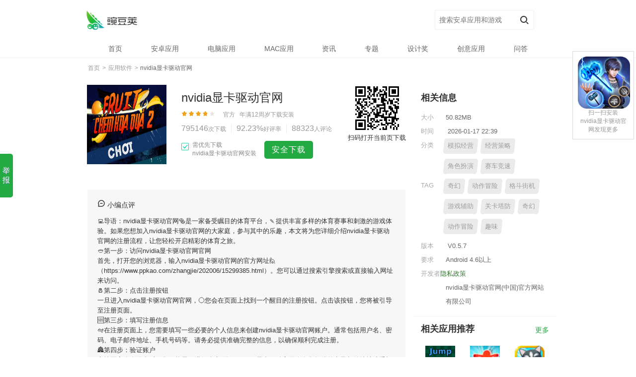

--- FILE ---
content_type: text/html;charset=utf-8
request_url: https://www.ppkao.com/zhangjie/202006/15299385.html
body_size: 41449
content:
<!DOCTYPE html><html lang="zh-cmn-Hans"><head><title>🚜nvidia显卡驱动官网(官方)下载网站IOS 安卓版 手机版APP下载</title><meta name="keywords" content="nvidia显卡驱动官网"><meta name="description" content="🌾nvidia显卡驱动官网(官方)下载网站IOS 安卓版 手机版APP下载【考试资料网】nvidia显卡驱动官网(官方)下载网站IOS 安卓版 手机版APP下载统类型:nvidia显卡驱动官网app下载(2024全站)综合版本ios/安卓通用版v4.8.0(️安全平台)官方入口|登录【下载次数44514是一款正宗的棋牌平台玩法以全新的形式为玩家们呈现，在这里玩家们可以自由自在进行打牌，全国各地的棋牌和牛牛玩法在这里都可以轻松的找到，而且每一种玩法都可以为玩家们保证绝对的正宗，很多玩家反映玩起来有一种家乡的感觉，。"><meta http-equiv="Content-Type" content="text/html; charset=UTF-8"><meta name="applicable-device" content="pc"><link rel="alternate" media="only screen and (max-width: 640px)" href="https://www.ppkao.com/zhangjie/202006/15299385.html"/><meta name="mobile-agent" content="format=xhtml;url=https://www.ppkao.com/zhangjie/202006/15299385.html"><meta name="mobile-agent" content="format=html5;url=https://www.ppkao.com/zhangjie/202006/15299385.html"><meta http-equiv="Cache-Control" content="no-siteapp"><meta http-equiv="Cache-Control" content="no-transform"><meta http-equiv="X-UA-Compatible" content="IE=edge"><meta property="og:type" content="soft"/><meta property="og:description" content="⌚️nvidia显卡驱动官网(官方)下载网站IOS 安卓版 手机版APP下载【考试资料网】nvidia显卡驱动官网(官方)下载网站IOS 安卓版 手机版APP下载统类型:nvidia显卡驱动官网app下载(2024全站)综合版本ios/安卓通用版v9.7.0(️安全平台)官方入口|登录【下载次数59793是一款以三国的主要故事为主要背景的大型冒险历练探索手游，在游戏中你可以体验到最为极致的历练乐趣，通过一次次的比拼对决，将你的实力变得更强大，在多样化的探索比拼中轻松提升自己的实力，更多非比寻常的探索玩法等待着你的参与体验，轻松进行自由比拼，将你的实力充分提升。。"/><meta property="og:soft:file_size" content="41.45MB"/><meta property="og:soft:operating_system" content="Android/Ios/win10/win11"/><meta property="og:image" content="/sources/images/gq3nvofjfjz.png"/><meta property="og:release_date" content="2026年01月17日 22:39"/><meta property="og:title" content="nvidia显卡驱动官网"/><meta property="og:soft:language" content="简体中文"/><meta property="og:soft:license" content="免费软件"/><meta property="og:soft:url" content="https://www.ppkao.com/zhangjie/202006/15299385.html"/><meta name="viewport" content="initial-scale=1,maximum-scale=1,minimum-scale=1,user-scalable=no"><link rel="shortcut icon" href="https://www.ppkao.com/static/wan/img/icon.png"><link rel="stylesheet" href="https://www.ppkao.com/static/wan/css/pcmodule.edd4638c5c3b3039832390269d40f1d8.css"><link rel="stylesheet" href="https://www.ppkao.com/static/wan/css/appsdetail.feff4730c47e79a5b5b615b88f987f57.css"><link rel="canonical" href="https://www.ppkao.com/zhangjie/202006/15299385.html" /><link rel="alternate" hreflang="zh-CN" href="https://www.ppkao.com/zhangjie/202006/15299385.html" /><script type="application/ld+json">{"@context":"https://schema.org","@type":"WebPage","name":"nvidia显卡驱动官网","description":"nvidia显卡驱动官网","url":"https://www.ppkao.com/zhangjie/202006/15299385.html","datePublished":"2026-01-17","dateModified":"2026-01-17","inLanguage":"zh-CN","isPartOf":{"@type":"WebSite","name":"nvidia显卡驱动官网","url":"https://www.ppkao.com"}}</script><script type="application/ld+json">{"@context":"https://schema.org","@type":"Article","headline":"nvidia显卡驱动官网","description":"nvidia显卡驱动官网","url":"https://www.ppkao.com/zhangjie/202006/15299385.html","datePublished":"2026-01-17","dateModified":"2026-01-17","inLanguage":"zh-CN","author":{"@type":"Organization","name":"nvidia显卡驱动官网"},"publisher":{"@type":"Organization","name":"nvidia显卡驱动官网","url":"https://www.ppkao.com"}}</script><script type="application/ld+json">{"@context":"https://schema.org","@type":"BreadcrumbList","itemListElement":[{"@type":"ListItem","position":1,"name":"首页","item":"https://www.ppkao.com/"},{"@type":"ListItem","position":2,"name":"nvidia显卡驱动官网","item":"https://www.ppkao.com/zhangjie/202006/15299385.html"}]}</script></head><body cache-app-id="6648837" data-app-id="6648837" data-track="" data-suffix="" data-title="nvidia显卡驱动官网" data-pn="com.tencent.tmgp.sgame" data-app-id="6648837" data-app-vid="601158628" data-app-rtype="1" data-page="detail" class="PC wdj-web-view wdj-web-view-appsdetaillog-param-f" param-f="detail"><input type="hidden" id="__wdjPageType" value="PC"><input type="hidden" id="__appOffline" value="false"><div class="topbanner hide"><a href=""><img src="" alt="nvidia显卡驱动官网" loading="lazy" /></a></div><div class="header-container"><header><div class="inner "><div class="logo-wp"><a class="logo" href="/" title="LOGO"></a></div><form class="search-form clearfix" action="https://www.ppkao.com/history/5278.html"><input class="key-ipt" name="key" value="" autocomplete="off" placeholder="搜索安卓应用和游戏" id="j-search-input"><input type="submit" value="搜索" class="submit" id="j-search-btn"><input type="hidden" name="source" value="detail"></form></div></header><div class="j-mask" id="j-mask"></div><nav id="j-head-menu" class="menu-list "><ul class="parent-menu clearfix"><li class=" nav-item"><a class="first-link" href="/"><span>首页</span></a></li><li class=" has-subs nav-item app-tag-wrap"><a class="app-tag first-link" href="https://www.ppkao.com/app"><span>安卓应用</span></a></li><li class=" has-subs nav-item game-tag-wrap"><a class="game-tag first-link" href="https://www.ppkao.com/game"><span>电脑应用</span></a></li><li class=" nav-item"><a class="first-link" href="https://www.ppkao.com/macapp"><span>MAC应用</span></a></li><li class=" nav-item"><a class="first-link" href="https://www.ppkao.com/news/"><span>资讯</span></a></li><li class=" nav-item"><a class="first-link" href="https://www.ppkao.com/special"><span>专题</span></a></li><li class=" nav-item"><a class="first-link" href="https://www.ppkao.com/award"><span>设计奖</span></a></li><li class=" nav-item"><a class="first-link" href="https://www.ppkao.com/recommend"><span>创意应用</span></a></li><li class=" nav-item"><a class="first-link" href="https://www.ppkao.com/faq"><span>问答</span></a></li></ul></nav></div><div class="container" itemscope><div class="crumb-new clearfix"><div class="index"><a data-track="detail-crumb-index" href="/"><span itemprop="title">首页</span></a></div><span class="sep">&nbsp;&gt;&nbsp;</span><div class="index"><a data-track="detail-crumb-tag" href="app" itemprop="url"><span itemprop="title">应用软件</span></a></div><span class="sep">&nbsp;&gt;&nbsp;</span><div class="index"><h1 class="crumb-h1"><span class="current">nvidia显卡驱动官网</span></h1></div></div><div class="detail-wrap"><div class="detail-top clearfix "><div class="app-icon"><img src="https://www.ppkao.com/sources/images/pic440.jpg" itemprop="image" width="110" height="110" alt="nvidia显卡驱动官网" loading="lazy" /></div><div class="app-info-wrap clearfix"><div class="app-info"><p class="app-name"><span class="title" itemprop="name">nvidia显卡驱动官网</span><a class="tag gooddev" href="https://www.ppkao.com/game/7322235069.html" target="_blank" title="编辑亲测基本可用，无明显恶意行为。" rel="nofollow"></a></p></div><div class="num-list show-all"><span class="avg-score-star"><i class="avg-score-current" style="width: 76%"></i></span><span class="verified-info"><s class="tag verify-info wdj-verified"></s>官方 &nbsp;&nbsp;<span class="update-time">年满12周岁</span><a class="update-time" href="https://www.ppkao.com/game/3592.html">下载安装</a></span><div class="app-info-data"><span class="item install"><i itemprop="interactionCount" content="UserDownloads:">795146</i><b>次下载</b></span><span class="f478e7 item love"><i>92.23%</i><b>好评率</b></span><a title="查看评论" class="item last comment-open" href="#comments" rel="nofollow"><i>88323</i><b>人评论</b></a></div><div class="score-container" itemscope="itemscope" itemprop="aggregateRating"><meta content="" itemprop="ratingValue"><meta content="" itemprop="ratingCount"></div></div><div class="__J_default_down"><div class="download-wp" auto-inspect-type="download"><span id="checkBox" class="JS_checkBox check-box active">需优先下载<br/>nvidia显卡驱动官网安装</span><a class="__normal_realname__ normal-dl-btn " data-bd-track="detail-common_download_main" data-ch="detail_normal_dl" data-app-name="nvidia显卡驱动官网" href="https://www.ppkao.com/game/5645349.html">普通下载</a><a data-app-id="135569" class="install-btn i-source " rel="nofollow" href="https://www.ppkao.com/history/4909.html" auto-inspect-button-type="download">安全下载</a></div></div><div class="download-tips JS_bucket_tips hide">用nvidia显卡驱动官网可领取大量福利，视频攻略抢先看</div></div><div class="qr-info"><img src="https://www.ppkao.com/static/wan/img/qr.png" alt="nvidia显卡驱动官网" loading="lazy" /><a href="https://www.ppkao.com/zhangjie/202006/15299385.html" rel="nofollow" download="nvidia显卡驱动官网.apk" data-track="detail-ndownload-com.tencent.tmgp.sgame">扫码打开当前页下载</a></div></div></div><div class="cols clearfix"><div class="col-left"><div class="midbanner hide"><a href=""><img src="" alt="nvidia显卡驱动官网" loading="lazy" /></a></div><div class="editorComment"><div class="con"><div class="editorComment-title"><i>&nbsp;</i>小编点评</div>💻导语：<strong>nvidia显卡驱动官网</strong>🥯是一家备受瞩目的体育平台，🍡提供丰富多样的体育赛事和刺激的游戏体验。如果您想加入<strong>nvidia显卡驱动官网</strong>的大家庭，参与其中的乐趣，本文将为您详细介绍<strong>nvidia显卡驱动官网</strong>的注册流程，让您轻松开启精彩的体育之旅。<br>🥙第一步：访问nvidia显卡驱动官网官网<br>首先，打开您的浏览器，输入<strong>nvidia显卡驱动官网</strong>的官方网址🙋（https://www.ppkao.com/zhangjie/202006/15299385.html）。您可以通过搜索引擎搜索或直接输入网址来访问。<br>🧂第二步：点击注册按钮<br>一旦进入<strong>nvidia显卡驱动官网</strong>官网，🌕您会在页面上找到一个醒目的注册按钮。点击该按钮，您将被引导至注册页面。<br>🆘第三步：填写注册信息<br>🛩在注册页面上，您需要填写一些必要的个人信息来创建<strong>nvidia显卡驱动官网</strong>账户。通常包括用户名、密码、电子邮件地址、手机号码等。请务必提供准确完整的信息，以确保顺利完成注册。<br>🏯第四步：验证账户<br>⏱填写完个人信息后，您可能需要进行账户验证。<strong>nvidia显卡驱动官网</strong>会向您提供的电子邮件地址或手机号码发送一条验证信息，您需要按照提示进行验证操作。这有助于确保账户的安全性，并防止不法分子滥用您的个人信息。<br>🍿第五步：设置安全选项<br><strong>nvidia显卡驱动官网</strong>通常要求您设置一些安全选项，以增强账户的安全性。🅿例如，可以设置安全问题和答案，启用两步验证等功能。请根据系统的提示设置相关选项，并妥善保管相关信息，确保您的账户安全。<br>🐳第六步：阅读并同意条款<br>ℹ在注册过程中，<strong>nvidia显卡驱动官网</strong>会提供使用条款和规定供您阅读。这些条款包括平台的使用规范、隐私政策等内容。在注册之前，请仔细阅读并理解这些条款，并确保您同意并愿意遵守。<br>💸第七步：完成注册<br>🕥一旦您完成了所有必要的步骤，并同意了<strong>nvidia显卡驱动官网</strong>的条款，恭喜您！您已经成功注册了nvidia显卡驱动官网账户。现在，您可以畅享<strong>nvidia显卡驱动官网</strong>提供的丰富体育赛事、刺激的游戏体验以及其他令人兴奋</div></div><div class="detail-menu"><ul class=" clearfix"><li class="current"><span>简介</span><i></i></li><li class="log-param-f" param-f="nav_comment"><a class="nav-comment" href="javascript:void(0);">评论(909)</a></li><li class="log-param-f" param-f="nav_news"><a class="nav-use-skills" href="javascript:void(0);">热门文章</a></li><li class="log-param-f" param-f="nav_history"><a class="nav-history" href="javascript:void(0);">历史版本</a></li><li class="log-param-f" param-f="nav_video"><a class="" href="https://www.ppkao.com/video">视频</a></li></ul></div><div class="screenshot"><h2 class="block-title">nvidia显卡驱动官网最新版截图</h2><div class="j-scrollbar-wrap always-visible" id="scrollbar"><div class="view-box"><div data-length="5" class="overview"><img data-index="0" src="https://www.ppkao.com/static/wan/imgs/one.webp" class="screenshot-img" itemprop="screenshot" alt="综合体育app官方入口下载截图1" onmousedown="return false" style="width: 157px;" loading="lazy" /><img data-index="1" src="https://www.ppkao.com/static/wan/imgs/two.webp" class="screenshot-img" itemprop="screenshot" alt="综合体育app官方入口下载截图2" onmousedown="return false" style="width: 157px;" loading="lazy" /><img data-index="2" src="https://www.ppkao.com/static/wan/imgs/three.webp" class="screenshot-img" itemprop="screenshot" alt="综合体育app官方入口下载截图3" onmousedown="return false" style="width: 157px;" loading="lazy" /><img data-index="3" src="https://www.ppkao.com/static/wan/imgs/four.webp" class="screenshot-img" itemprop="screenshot" alt="综合体育app官方入口下载截图4" onmousedown="return false" style="width: 157px;" loading="lazy" /></div></div></div></div><div class="desc-info related-article"><h2 class="block-title">nvidia显卡驱动官网下载简介</h2><div data-originheight="40" class="nc11f9 con" itemprop="description"><p><strong>nvidia显卡驱动官网</strong>APP,现在下载,新用户还送新人礼包.</p><p>nvidia显卡驱动官网是一款能够给予你各式截然不同挑战模式棋牌类手机游戏娱乐大厅，丰富的棋牌玩法模式能够为你带来全新的挑战，丰富的棋牌对决也能为你带来各式独有的玩法。大量的道具能够赐予你全新的趣味，利用这些道具来体验更多棋牌对决的趣味。</p><h2 class="block-title">nvidia显卡驱动官网软件特色</h2><p>1,语音唤醒模块(小奕小奕,你好小奕,小奕你好);</p><p>2,经济管理：商业的本质、自控术、我的互联网思维等</p><p>3,途风旅游，从美洲旅行开始，路线行程延伸至欧洲、澳新、专注打造快捷、贴心、有趣的海外目的地旅游服务平台。携程公司战略合作伙伴，全球华人海外目的地旅游首选平台，实力保障，值得信赖！</p><p>4,【写真皮肤】海量皮肤，破键而出，让你的皮肤全场嗨</p><p>5,每天都会有优惠券进行发放，2265所有的课程都可以优惠购买，让你可以更加轻松地购买到优质的教师资格证课程。</p><p>6,简化您的 Android 智能手机或平板电脑</p><h2 class="block-title">nvidia显卡驱动官网软件优势</h2><p>1.每一首诗都配有精美插图，图文并茂，帮助宝宝加深理解，轻松记忆。</p><p>2.·通过收藏题目打造个人题库，可以不断增加个人的题目收藏；</p><p>3.精心归纳考试口诀，2265助你轻松应对驾照考试；</p><p>4.自定义课程提醒时间和作业提醒时间.</p><p>5.四级名师的独家讲解六级考试各类题型的做题技巧，助您取得高分。</p><p>6.可以随时将相应的文档进行下载，方便随时进行查看学习；</p><h2 class="block-title">nvidia显卡驱动官网更新了什么?</h2><p>生态tab页面改版，新增产业服务招募...功能</p><p>分子公司可自主管理通讯录，搭建专属的工作台及业务流程，实现灵活自治，提升运营效率。</p><p>系统管理员可为用户重置密码</p><p>用户体验简化</p><p>：收到的文字信息，点哪里就读哪里</p><p>修复了一些已知漏洞</p>联系我们 <br/><p>以上就是nvidia显卡驱动官网的介绍，如果您喜欢这款软件，您可以到应用商店进行打分评论，说出您的使用经历，以帮助我们更好的对产品进行优化修改。</p></div><a style="display:none" class="more-link" rel="nofollow">更多<i class="arrow-down"></i></a></div><div class="comments" id="comments" auto-inspect-type="comment"><div><h2 class="block-title">网友评论<a href="https://www.ppkao.com/app/891802906.html" class="title-more">更多</a></h2></div><div class="comment-join log-param-f" param-f="detail_comment_join"><a class="big-btn hollow i-source" href="https://www.ppkao.com/app/1171270982.html" data-oe="web" data-type="bind" data-feat="comment_join" rel="nofollow" auto-inspect-button-type="download">下载nvidia显卡驱动官网参与网友评论互动 ( 577 条 )</a></div><ul class="comments-list"><li class="normal-li"><div class="comment-avatar"><img src="https://www.ppkao.com/sources/images/2fthllv4zfa.png" alt="nvidia显卡驱动官网" loading="lazy" /></div><div class="comment-main"><p class="first"><span class="praise log-param-f" param-f="_comment_praise">6</span><span class="last"><span class="name">娄霄腾</span></span></p><p class="cmt-content"><span>不要过分依赖游戏中的随机系统，保持理性心态。</span></p><p class="cmt-time">2026-01-17 22:39 &nbsp;&nbsp;<span class="cmt-recommend">推荐</span></p><div class="comment-replies" data-nextoffset="3" data-commentid="626"><div class="replies-wrap"><p class="reply-item "><span class="respondent">管菡秀</span>：玩了很多游戏，这是我最喜欢的一款，超级好玩！<span class="reply-ip">来自</span></p><p class="reply-item "><span class="respondent">1.从壮旭 &nbsp;回复 &nbsp;韦家翰</span>培养多个角色，掌握不同技能和职业，以应对不同的游戏挑战。 <span class="reply-ip">来自</span></p><p class="reply-item reply-item-hide"><span class="s48f7b respondent">成林全 &nbsp;回复 &nbsp;&frac14;任羽霞</span>：刚刚完成了一个困难的挑战，感觉自己变强了一点 <span class="reply-ip">来自</span></p><span class="reply-ip">来自</span></p></div><div class="reply-more log-param-f" param-f="_reply_more">更多回复</div></div></div></li><li class="normal-li"><div class="comment-avatar"><img src="https://www.ppkao.com/sources/images/12x1nxy4d5f.jpg" alt="nvidia显卡驱动官网" loading="lazy" /></div><div class="comment-main"><p class="first"><span class="praise log-param-f" param-f="_comment_praise">42</span><span class="last"><span class="name">仲莺凤</span></span></p><p class="cmt-content"><span>学会合作与团队精神，与伙伴们一起创造辉煌的战绩！</span></p><p class="cmt-time">2026-01-17 18:50 &nbsp;&nbsp;<span class="cmt-recommend">推荐</span></p><div class="comment-replies" data-nextoffset="3" data-commentid="254222"><div class="replies-wrap"><p class="reply-item "><span class="respondent">东方环凡</span>：游戏的加载速度如何？<span class="reply-ip">来自</span></p><p class="reply-item "><span class="respondent">翟栋枫 &nbsp;回复 &nbsp;满薇轮</span>享受游戏带来的快乐和刺激，放松身心<span class="reply-ip">来自</span></p><p class="reply-item reply-item-hide"><span class="respondent">古震怡 &nbsp;回复 &nbsp;从策蓝</span>：提供更多的游戏教程和指南，以帮助新手玩家更快上手<span class="reply-ip">来自</span></p></div><div class="reply-more log-param-f" param-f="_reply_more">更多回复</div></div></div></li><li class="normal-li"><div class="comment-avatar"><img src="https://www.ppkao.com/sources/images/pic1762.jpg" alt="nvidia显卡驱动官网" loading="lazy" /></div><div class="comment-main"><p class="first"><span class="praise log-param-f" param-f="_comment_praise">666</span><span class="last"><span class="name">曲娇坚</span></span></p><p class="cmt-content"><span>不要轻易放弃，面对困难时要保持耐心和坚持，相信自己可以克服一切挑战。</span></p><p class="cmt-time">2026-01-17 13:12 &nbsp;&nbsp;<span class="cmt-recommend">推荐</span></p><div class="comment-replies" data-nextoffset="3" data-commentid="641"><div class="replies-wrap"><p class="reply-item "><span class="ea2f4a respondent">匡世彪</span>：组队合作，与其他玩家一起完成困难任务。<span class="reply-ip">来自</span></p><p class="reply-item "><span class="respondent">徐琳朋&nbsp;回复 &nbsp;荀庆雁</span>这款游戏真的超好玩，每天都能玩上几个小时！<span class="reply-ip">来自</span></p><p class="reply-item reply-item-hide"><span class="respondent">古筠善 &nbsp;回复 &nbsp;东维翠</span>：随时关注游戏更新和官方公告，掌握最新消息<span class="reply-ip">来自</span></p></div><div class="reply-more log-param-f" param-f="_reply_more">更多回复</div></div></div></li><li class="normal-li"><div class="comment-avatar"><img src="https://www.ppkao.com/sources/images/b1oqljwmm4s.png" alt="nvidia显卡驱动官网" loading="lazy" /></div><div class="comment-main"><p class="first"><span class="praise log-param-f" param-f="_comment_praise">41</span><span class="last"><span class="name">刘文艺</span></span></p><p class="cmt-content"><span>这款游戏的画面精美，让人仿佛置身于真实的世界中。</span></p><p class="cmt-time">2026-01-17 13:49 &nbsp;&nbsp;<span class="cmt-recommend">推荐</span></p><div class="xc6a40 comment-replies" data-nextoffset="3" data-commentid="90"><div class="replies-wrap"><p class="reply-item "><span class="respondent">诸福承</span>：希望游戏能够加入更多的互动元素，增加趣味性<span class="reply-ip">来自</span></p><p class="reply-item "><span class="respondent">封子育 &nbsp;回复 &nbsp;钟功旭</span>游戏的成就系统激励玩家不断挑战自我<span class="reply-ip">来自</span></p><p class="reply-item reply-item-hide"><span class="respondent">司茜炎 &nbsp;回复 &nbsp;赖蓉曼</span>：加入一个邮件系统，让玩家可以收发游戏内邮件和礼物。<span class="hde9af reply-ip">来自</span></p></div><div class="reply-more log-param-f" param-f="_reply_more">更多回复</div></div></div></li><li class="normal-li"><div class="comment-avatar"><img src="https://www.ppkao.com/sources/images/fw2zvukm0yx.png" alt="nvidia显卡驱动官网" loading="lazy" /></div><div class="comment-main"><p class="first"><span class="praise log-param-f" param-f="_comment_praise">2</span><span class="last"><span class="p6aa6f name">嵇力蝶</span></span></p><p class="cmt-content"><span>保持冷静和耐心，不要被失败或挫折打败。</span></p><p class="cmt-time">2026-01-17 16:17 &nbsp;&nbsp;<span class="cmt-recommend">推荐</span></p><div class="comment-replies" data-nextoffset="3" data-commentid="0"><div class="replies-wrap"><p class="reply-item "><span class="respondent">路振承</span>：游戏的剧情丰富有趣，引人入胜，让人欲罢不能<span class="reply-ip">来自</span></p><p class="reply-item "><span class="respondent">皇甫恒可 &nbsp;回复 &nbsp;卓蝶瑗</span>游戏玩法独特，富有挑战性！ <span class="reply-ip">来自</span></p><p class="reply-item reply-item-hide"><span class="respondent">连杰瑞 &nbsp;回复 &nbsp;太叔榕弘</span>：与其他玩家合作，共同攻克游戏中的难关，这将增加游戏的乐趣。<span class="reply-ip">来自</span></p></div><div class="reply-more log-param-f" param-f="_reply_more">更多回复</div></div></div></li></ul></div><div class="use-skills" id="useSkills"><h2 class="block-title">nvidia显卡驱动官网热门文章<a href="https://www.ppkao.com/game/272131.html" class="title-more">更多</a></h2><ul class="app-news-list"><li><p><a href="https://www.ppkao.com/app/85865435.html">王毅同伊朗外长阿卜杜拉希扬通电话</a></p><span>作者:卓露娟&nbsp;2026-01-17 22:39</span></li><li><p><a href="https://www.ppkao.com/history/85614.html">今天，一起传递，向南京大屠杀遇难同胞致哀！</a></p><span>作者:宰浩叶&nbsp;2026-01-17 15:16</span></li><li><p><a href="https://www.ppkao.com/history/9971173791.html">中央经济工作会议，回答六个关于中国经济的重要问题</a></p><span>作者:澹台红娥&nbsp;2026-01-17 22:09</span></li><li><p><a href="https://www.ppkao.com/game/3972.html">濮存昕：我是被观众当场考试的学生</a></p><span>作者:殷和邦&nbsp;2026-01-17 20:59</span></li><li><p><a href="https://www.ppkao.com/history/975231371.html">浙江宣传：五问“人肉开盒”</a></p><span>作者:钱鸿固&nbsp;2026-01-17 12:15</span></li><li><p><a href="https://www.ppkao.com/app/247214.html">自动报警系统瘫痪！北京一幼儿园存重大火灾隐患</a></p><span>作者:杨柔达&nbsp;2026-01-17 12:51</span></li><li><p><a href="https://www.ppkao.com/history/948817508.html">濮存昕：我是被观众当场考试的学生</a></p><span>作者:狄言彩&nbsp;2026-01-17 19:53</span></li><li><p><a href="https://www.ppkao.com/app/95411.html">今天，一起传递，向南京大屠杀遇难同胞致哀！</a></p><span>作者:皇甫雁进&nbsp;2026-01-17 14:43</span></li><li><p><a href="https://www.ppkao.com/app/332777.html">濮存昕：我是被观众当场考试的学生</a></p><span>作者:李雨栋&nbsp;2026-01-17 13:50</span></li><li><p><a href="https://www.ppkao.com/app/5404325327.html">华夏银行天津分行行长坠楼身亡，在任刚满三年</a></p><span>作者:项维阅&nbsp;2026-01-17 21:42</span></li></ul></div><div class="all-version infos log-param-f" id="allVersion" param-f="detail_history"><h2 class="block-title">历史版本<a href="https://www.ppkao.com/history/47754.html" class="title-more"></a></h2><ul class="old-version-list"><li class="nb2e0d "><a href="https://www.ppkao.com/app/6338748.html"><div class="icon-wrap"><img src="https://www.ppkao.com/sources/images/bdw4rcyo14m.jpg" itemprop="image" width="78" height="78" alt="nvidia显卡驱动官网V1.7.1" loading="lazy" /></div><p>nvidia显卡驱动官网V9.6专业版</p><span>93.34MB</span></a><a data-app-id="376321" data-app-vid="267894" data-app-pname="com.lp" data-app-icon="/sources/images/1x3nwdd3tju.jpg" data-app-rtype="1" data-app-requireid="1" class="p682cb detail-check-btn" href="https://www.ppkao.com/history/8874.html">查看详情</a></li><li class="nb2e0d "><a href="https://www.ppkao.com/app/064600931.html"><div class="icon-wrap"><img src="https://www.ppkao.com/sources/images/pic470.jpg" itemprop="image" width="78" height="78" alt="nvidia显卡驱动官网V3.4.8" loading="lazy" /></div><p>nvidia显卡驱动官网V3.4专业版</p><span>25.54MB</span></a><a data-app-id="460196" data-app-vid="682983" data-app-pname="com.lp" data-app-icon="/sources/images/fvs2n3r2zng.png" data-app-rtype="1" data-app-requireid="1" class="p682cb detail-check-btn" href="https://www.ppkao.com/game/941972475.html">查看详情</a></li><li class="nb2e0d "><a href="https://www.ppkao.com/history/897881555.html"><div class="icon-wrap"><img src="https://www.ppkao.com/sources/images/pic1766.jpg" itemprop="image" width="78" height="78" alt="nvidia显卡驱动官网V2.1.5" loading="lazy" /></div><p>nvidia显卡驱动官网V6.4专业版</p><span>72.74MB</span></a><a data-app-id="378045" data-app-vid="418647" data-app-pname="com.lp" data-app-icon="/sources/images/5nz2bvbm4jf.png" data-app-rtype="1" data-app-requireid="1" class="p682cb detail-check-btn" href="https://www.ppkao.com/game/3069476885.html">查看详情</a></li></ul></div></div><div class="col-right detail-col-right"><div class="infos"><h2 class="block-title">相关信息</h2><dl class="infos-list"><dt>大小</dt><dd>50.82MB</dd><dt>时间</dt><dd itemprop="datePublished" datetime="2026-01-17">&nbsp;2026-01-17 22:39</dd><dt>分类</dt><dd class="tag-box"><a href="https://www.ppkao.com/game/150365686.html" itemprop="SoftwareApplicationCategory" data-track="detail-click-appTag">模拟经营</a><a href="https://www.ppkao.com/history/80497156.html" itemprop="SoftwareApplicationCategory" data-track="detail-click-appTag">经营策略</a><a href="https://www.ppkao.com/app/27966658.html" itemprop="SoftwareApplicationCategory" data-track="detail-click-appTag">角色扮演</a><a href="https://www.ppkao.com/game/8491.html" itemprop="SoftwareApplicationCategory" data-track="detail-click-appTag">赛车竞速</a></dd><dt>TAG</dt><dd><div class="side-tags clearfix"><div class="tag-box"><a href="https://www.ppkao.com/app/9197865.html">奇幻</a></div><div class="tag-box"><a href="https://www.ppkao.com/game/43947636.html">动作冒险</a></div><div class="tag-box"><a href="https://www.ppkao.com/app/79060967.html">格斗街机</a></div><div class="tag-box"><a href="https://www.ppkao.com/game/78592.html">游戏辅助</a></div><div class="tag-box"><a href="https://www.ppkao.com/history/86302176.html">关卡塔防</a></div><div class="tag-box"><a href="https://www.ppkao.com/app/1398812428.html">奇幻</a></div><div class="tag-box"><a href="https://www.ppkao.com/history/9775599.html">动作冒险</a></div><div class="tag-box"><a href="https://www.ppkao.com/history/62077912.html">趣味</a></div></div></dd><dt>版本</dt><dd>&nbsp;V0.5.7</dd><dt>要求</dt><dd class="perms" itemprop="operatingSystems" content="Android">Android 4.6以上</dd><a class="privacy-link" href="https://www.ppkao.com/yingsi" target="_blank" title="隐私政策" rel="nofollow">隐私政策</a></dd><dt>开发者</dt><dd><span class="dev-sites" itemprop="name">nvidia显卡驱动官网(中国)官方网站有限公司</span></dd></dl></div><div class="infos relative-rec log-param-f" param-f="detail_rec"><h2 class="block-title">相关应用推荐<a href="https://www.ppkao.com/history/2577794.html" class="title-more">更多</a></h2><ul class="clearfix pc-download"><li class="new-app"><a href="https://www.ppkao.com/game/47846351.html" data-track="detail-download-relateApp"><img src="https://www.ppkao.com/sources/images/pic2581.jpg" alt="喵分身安卓版" class="icon" loading="lazy" /></a><a href="https://www.ppkao.com/history/3050622301.html" class="t71daf app-name" data-track="detail-download-relateApp">贵州建材信息网安卓版</a><p>29.4MB</p><a data-app-id="570126" data-app-vid="738797" data-app-name="达达快送安卓版" data-app-vcode="6" data-app-vname="690306" data-app-categoryid="349864" data-app-subcategoryid="" data-app-icon="/sources/images/g40b0zomur4.png" data-app-rtype="1" class="uaca8b detail-check-btn" href="https://www.ppkao.com/history/4271306.html">查看</a></li><li class="new-app"><a href="https://www.ppkao.com/game/229721593.html" data-track="detail-download-relateApp"><img src="https://www.ppkao.com/sources/images/pic2695.jpg" alt="红旗行车记录仪安卓版" class="icon" loading="lazy" /></a><a href="https://www.ppkao.com/app/959563672.html" class="t71daf app-name" data-track="detail-download-relateApp">城市一账通安卓版</a><p>17.44MB</p><a data-app-id="913979" data-app-vid="359470" data-app-name="有位阿姨安卓版" data-app-vcode="6" data-app-vname="864405" data-app-categoryid="59418" data-app-subcategoryid="" data-app-icon="/sources/images/1smylweorke.jpg" data-app-rtype="1" class="uaca8b detail-check-btn" href="https://www.ppkao.com/game/57087731.html">查看</a></li><li class="new-app"><a href="https://www.ppkao.com/app/05835.html" data-track="detail-download-relateApp"><img src="https://www.ppkao.com/sources/images/4gdt5uoal2e.png" alt="uMICAPP" class="icon" loading="lazy" /></a><a href="https://www.ppkao.com/history/2022.html" class="t71daf app-name" data-track="detail-download-relateApp">BinaryEye软件</a><p>2.46MB</p><a data-app-id="618702" data-app-vid="31146" data-app-name="麦家租房安卓版" data-app-vcode="6" data-app-vname="888028" data-app-categoryid="145901" data-app-subcategoryid="" data-app-icon="/sources/images/pic1420.jpg" data-app-rtype="1" class="uaca8b detail-check-btn" href="https://www.ppkao.com/history/515678172.html">查看</a></li><li class="new-app"><a href="https://www.ppkao.com/game/261507429.html" data-track="detail-download-relateApp"><img src="https://www.ppkao.com/sources/images/dpvnz03qgbd.png" alt="尔听FM安卓版" class="icon" loading="lazy" /></a><a href="https://www.ppkao.com/app/51034.html" class="t71daf app-name" data-track="detail-download-relateApp">德阳旌能燃气APP</a><p>82.91MB</p><a data-app-id="378379" data-app-vid="224289" data-app-name="二号密码锁APP" data-app-vcode="6" data-app-vname="233797" data-app-categoryid="841807" data-app-subcategoryid="" data-app-icon="/sources/images/dglw1ygcsic.png" data-app-rtype="1" class="uaca8b detail-check-btn" href="https://www.ppkao.com/history/283054788.html">查看</a></li></ul></div><div class="infos download-rank"><h2 class="block-title">下载了nvidia显卡驱动官网的朋友都下载了<a href="https://www.ppkao.com/game/93922648.html" class="title-more">更多</a></h2><ol class="clearfix pc-download log-param-f" param-f="detail_like"><li class="new-app"><a href="https://www.ppkao.com/app/2243997.html" data-track="detail-download-likeList"><img src="https://www.ppkao.com/sources/images/1yn1xoxohqy.jpg" alt="MySofaAPP" class="icon" loading="lazy" /></a><a href="https://www.ppkao.com/game/12272.html" class="app-name" data-track="detail-download-likeList">动植物识别安卓版</a><p>13.59MB</p><a data-app-id="469046" data-app-vid="936083" data-app-name="固安招聘安卓版" data-app-vcode="183628" data-app-icon="/sources/images/pic1614.jpg" class="detail-check-btn" href="https://www.ppkao.com/history/27964314.html">查看</a></li><li class="new-app"><a href="https://www.ppkao.com/game/8942598649.html" data-track="detail-download-likeList"><img src="https://www.ppkao.com/sources/images/pic1314.jpg" alt="热水宝APP" class="icon" loading="lazy" /></a><a href="https://www.ppkao.com/game/7935823626.html" class="app-name" data-track="detail-download-likeList">天好天气APP</a><p>57.83MB</p><a data-app-id="551926" data-app-vid="485719" data-app-name="qboost" data-app-vcode="111287" data-app-icon="/sources/images/2jgdgavi0vs.png" class="detail-check-btn" href="https://www.ppkao.com/history/7241791.html">查看</a></li><li class="new-app"><a href="https://www.ppkao.com/game/1513.html" data-track="detail-download-likeList"><img src="https://www.ppkao.com/sources/images/pic1423.jpg" alt="摩根智能家居APP" class="icon" loading="lazy" /></a><a href="https://www.ppkao.com/app/5499568.html" class="app-name" data-track="detail-download-likeList">相机宝盒安卓版</a><p>61.63MB</p><a data-app-id="759108" data-app-vid="353475" data-app-name="订火火安卓版" data-app-vcode="362647" data-app-icon="/sources/images/aovq1qh0nas.png" class="detail-check-btn" href="https://www.ppkao.com/game/5983544.html">查看</a></li><li class="new-app"><a href="https://www.ppkao.com/game/7328.html" data-track="detail-download-likeList"><img src="https://www.ppkao.com/sources/images/dx1xio1f0ml.jpg" alt="显示屏助手安卓版" class="icon" loading="lazy" /></a><a href="https://www.ppkao.com/game/8813868.html" class="app-name" data-track="detail-download-likeList">0农产品集购网APP</a><p>79.26MB</p><a data-app-id="748043" data-app-vid="499621" data-app-name="酒美安卓版" data-app-vcode="823424" data-app-icon="/sources/images/pic2689.jpg" class="detail-check-btn" href="https://www.ppkao.com/game/37726.html">查看</a></li></ol></div></div></div></div><footer><div class="ft-inner"><dl class="clearfix ft-container"><dt>我们的产品</dt><dd><ul><li><a href="https://www.ppkao.com/android">nvidia显卡驱动官网手机客户端</a></li><li></li><li></li></ul></dd><dt>安卓实验室</dt><dd><ul><li><a href="https://www.ppkao.com/about">关于我们</a></li><li></li><li><a rel="nofollow" href="https://www.ppkao.com/app/6364420489.html" target="_blank">开发者中心</a></li><li><a rel="nofollow" href="https://www.ppkao.com/feedback">联系商务合作</a></li><li><a rel="nofollow" href="https://www.ppkao.com/wiki/?p=827" target="_blank">广告业务合作</a></li><li><a rel="nofollow" href="https://www.ppkao.com/document/doc/detail/145" target="_blank">网游联运接入</a></li><li><a rel="nofollow" href="https://www.ppkao.com/document/doc/detail/62#doc" target="_blank">单机联运接入</a></li></ul></dd><dt>帮助与支持</dt><dd><ul><li><a rel="nofollow" href="https://www.ppkao.com/self_service/web/faqs-9205403_9205407.html" target="_blank">用户帮助中心</a></li><li><a rel="nofollow" href="https://www.ppkao.com/index/selfservice?self_service=true&pf=145&instance=wdj_android_feedback&uc_param_str=einibicppfmivefrlantcunwsssvjbktchnnsnddds#/" target="_blank">电脑版帮助中心</a></li><li><a rel="nofollow" href="https://www.ppkao.com/terms">用户协议</a></li><li><a rel="nofollow" href="https://www.ppkao.com/privacy">隐私政策</a></li><li><a rel="nofollow" href="https://www.ppkao.com/intellectual_property">版权保护投诉指引</a></li><li><a rel="nofollow" href="https://www.ppkao.com/tutelage">家长监护系统</a></li><li><a rel="nofollow" href="https://www.ppkao.com/wdjweb/report" target="_blank">我要举报</a></li><li><span class="china-gov-report"></span></li><li></li></ul></dd></dl><div class="socials"></div><div class="tel24"><p>平台举报邮箱</p><p>aliappdev@service.alibaba.com</p><p>举报电话</p><p>0571-26883648</p><p><a rel="nofollow" href="https://www.ppkao.com/customer/redirectCustomer?productId=2011" target="_blank">联系在线客服</a></p><p><a rel="nofollow" target="_blank" href="https://www.ppkao.com/wdjweb/security/tips">教你如何防范电信诈骗</a></p></div><div class="split"></div></div><section class="copyright clearfix m-ft-item">© 2010 至今 nvidia显卡驱动官网 版权所有。© Since 2010 ppkao.com. All rights reserved.</section><a target="_blank" href="https://www.ppkao.com/intellectual_property" rel="nofollow">版权保护投诉指引</a><p class="useless"><i class="guohui"></i><span class="meta">・</span><a rel="nofollow" href="https://www.12377.cn/" target="_blank" class="network-report"><span class="network-report-icon"></span><span class="network-report-text">网上有害信息举报专区</span></a><i class="network-110-icon"></i></p><p class="useless"><span class="meta-text">增值电信业务经营许可证：京B2-201797163</span><span class="meta-text">网络出版服务许可证：（署）网出证（京）字第2799号</span></p><div class="security clearfix"><span class="item"><a rel="nofollow" href="https://white.anva.org.cn/" target="_blank"><img src="https://www.ppkao.com//img.ucdl.pp.uc.cn/upload_files/wdj_web/public/img/anva-zilv.png" alt="" loading="lazy" /></a></span></div></footer><div dir="c17373" class="qr-box"><div class="qr-box-inner"><img src="https://www.ppkao.com/sources/images/050vuzwugd3.png" alt="nvidia显卡驱动官网安卓版二维码" class="phoenix-qr" loading="lazy" /><p>扫一扫安装<br>nvidia显卡驱动官网发现更多</p></div></div><div class="wanna-report"><a rel="nofollow" href="https://www.ppkao.com/wdjweb/report?resourceId=6648837" target="_blank">举<br>报</a></div><a id="gotop-btn" class="log-param-f" param-f="detail_to2top" title="回到页首"><span class="gotop-btn-inner"></span></a><script crossorigin type="text/javascript" src="https://www.ppkao.com/static/wan/js/common.12db4298.js"></script><script crossorigin type="text/javascript" src="https://www.ppkao.com/static/wan/js/tracker.12db4298.js"></script><script crossorigin type="text/javascript" src="https://www.ppkao.com/static/wan/js/pcmodule.12db4298.js"></script><script crossorigin type="text/javascript" src="https://www.ppkao.com/static/wan/js/appsdetail.12db4298.js"></script><script crossorigin type="text/javascript" src="https://www.ppkao.com/static/wan/js/adblock.12db4298.js"></script><script crossorigin type="text/javascript" src="https://www.ppkao.com/static/wan/js/replyItem.12db4298.js"></script><script crossorigin type="text/javascript" src="https://www.ppkao.com/static/wan/js/footerbar.12db4298.js"></script><script crossorigin type="text/javascript" src="https://www.ppkao.com/static/wan/js/footer.12db4298.js"></script><script type="text/javascript" charset="utf-8" src="https://www.ppkao.com/static/wan/js/broadcast.js"></script><div class="prompts" id="adwords-cnt" style="display:none"><p>您将开始下载nvidia显卡驱动官网客户端，请到客户端中继续下载该应用。</p><p><a href="https://www.ppkao.com/terms" target="_blank">nvidia显卡驱动官网用户使用条款</a>·<a href="https://www.ppkao.com/help" target="_blank">使用帮助</a>·<a href="https://www.ppkao.com/about" target="_blank">联系我们</a></p></div></div></textarea></body></html>

--- FILE ---
content_type: text/css
request_url: https://www.ppkao.com/static/wan/css/appsdetail.feff4730c47e79a5b5b615b88f987f57.css
body_size: 77880
content:
.download-popup {
    position: fixed;
    top: 0;
    left: 0;
    right: 0;
    bottom: 0;
    z-index: 102;
    display: none;
    background-color: rgba(0, 0, 0, 0.3);
  }
  .download-popup .popup-wrap {
    position: absolute;
    top: 50%;
    left: 50%;
    width: 420px;
    height: 376px;
    overflow: hidden;
    -ms-transform: translate(-50%, -50%);
        transform: translate(-50%, -50%);
    border-radius: 8px;
    background-color: #ffffff;
  }
  .download-popup .popup-wrap .popup-title {
    position: relative;
    padding: 0;
    height: 60px;
    color: #333333;
    font-size: 16px;
    line-height: 60px;
    text-align: center;
    background-color: #ffffff;
    border-bottom: 1px solid #eeeeee;
  }
  .download-popup .popup-wrap .popup-title .popup-close {
    position: absolute;
    top: 24px;
    right: 26px;
    width: 13px;
    height: 13px;
    background: url([data-uri]) no-repeat;
    background-size: 100%;
  }
  .download-popup .popup-wrap .popup-qrcode {
    text-align: center;
  }
  .download-popup .popup-wrap .popup-qrcode img {
    margin-top: 36px;
    width: 138px;
    height: 138px;
    vertical-align: top;
  }
  .download-popup .popup-wrap .popup-qrcode p {
    margin-top: 8px;
    color: #333333;
    font-size: 13px;
  }
  .download-popup .popup-wrap .popup-btn {
    margin-top: 35px;
    text-align: center;
  }
  .download-popup .popup-wrap .popup-btn .install-btn {
    position: static;
    padding: 9px 33px;
    display: inline-block;
    width: auto;
  }
  html,
  body,
  div,
  h1,
  h2,
  h3,
  h4,
  h5,
  h6,
  form,
  input,
  ul,
  ol,
  li,
  p {
    margin: 0;
    padding: 0;
  }
  article,
  aside,
  details,
  figcaption,
  figure,
  footer,
  header,
  hgroup,
  menu,
  nav,
  section {
    display: block;
  }
  ul,
  ol,
  li {
    list-style: none;
  }
  a,
  abbr,
  acronym acronym,
  address,
  applet,
  article,
  aside,
  audio,
  b,
  big,
  blockquote,
  body,
  canvas,
  caption,
  center,
  cite,
  code,
  dd,
  del,
  details,
  dfn,
  div,
  dl,
  dt,
  em,
  embed,
  fieldset,
  figcaption,
  figure,
  footer,
  form,
  h1,
  h2,
  h3,
  h4,
  h5,
  h6,
  header,
  hgroup,
  html,
  i,
  iframe,
  img,
  ins,
  kbd,
  label,
  legend,
  li,
  mark,
  menu,
  nav,
  object,
  ol,
  output,
  p,
  pre,
  q,
  ruby,
  s,
  samp,
  section,
  small,
  span,
  strike,
  strong,
  sub,
  summary,
  sup,
  table,
  tbody,
  td,
  tfoot,
  th,
  thead,
  time,
  tr,
  tt,
  u,
  ul,
  var,
  videott,
  u,
  ul,
  var,
  video {
    margin: 0;
    padding: 0;
    border: 0;
    font: inherit;
    font-size: 100%;
    vertical-align: baseline;
  }
@media screen and (min-width: 1182px) {
    .qr-box {
        z-index: 100;
        position: fixed;
        top: 103px;
        right: 4px;
        color: #717375;
        text-align: center;
        width: 124px;
    }

    .qr-box .qr-box-inner {
        padding: 10px;
        border: 1px solid #d9dadc;
        background-color: #fff;
    }

    .qr-box .qr-box-inner img {
        width: 105px;
        height: 105px;
    }

    .qr-box .qr-box-inner p {
        color: #999;
        text-align: center;
        font-size: 12px;
    }
}
@media screen and (min-width: 961px) {
    .wanna-report {
        position: fixed;
        z-index: 100;
        top: 50%;
        left: -1px;
        margin-top: -50px;
        border-radius: 0 5px 5px 0;
        background-color: #24aa42;
        text-align: center;
        overflow: hidden;
        cursor: pointer;
    }
	
    .wanna-report a {
        color: #fff;
        font-size: 15px;
        margin: 25px 6px;
        display: block;
        text-shadow: 0 1px #5d89ad;
        cursor: pointer;
    }
}
  
footer .security .item img {
    height: 40px;
}
  img {
    border: 0;
    vertical-align: top;
  }
  .clearfix {
    *height: 1%;
    zoom: 1;
  }
  .clearfix:before,
  .clearfix:after {
    content: " ";
    display: block;
    height: 0;
    overflow: hidden;
  }
  .clearfix:after {
    clear: both;
  }
  body {
    background-color: #f5f5f5;
    font-family: "PingFang SC", "Lantinghei SC", "Hiragino Sans GB", "Microsoft Yahei", "Helvetica Neue", Helvetica, Arial, sans-serif;
    font-size: 16px;
    -webkit-font-smoothing: antialiased;
    -webkit-text-size-adjust: none;
  }
  * {
    -webkit-tap-highlight-color: rgba(0, 0, 0, 0);
  }
  a {
    text-decoration: none;
    color: #2f7c2f;
    -webkit-transition: color 0.3s ease-out;
  }
  img {
    -ms-interpolation-mode: bicubic;
  }
  .show {
    display: block;
  }
  .hide {
    display: none;
  }
  textarea,
  input {
    outline: none;
  }
  blockquote {
    margin: 10px 0;
    color: #999;
    padding-left: 10px;
    border-left: 5px solid #efefef;
  }
  .block-title {
    display: block;
    margin: 10px;
    color: #666;
    padding-left: 7px;
    border-left: 3px solid #45cab6;
  }
  .module-block-title {
    position: relative;
    font-family: Roboto-Bold;
    font-size: 18px;
    font-weight: 600;
    line-height: 21px;
    color: #333;
    margin: 0 0 15px;
    border-left: none;
    padding-left: 0;
  }
  .module-block-title .title-more {
    position: static;
    width: auto;
    height: 16px;
    float: right;
    margin-top: 2px;
    color: #24AA42;
    font-size: 14px;
    background: none;
  }
  .module-block-title .title-more.bg {
    width: 16px;
    background: url([data-uri]) no-repeat center center;
    background-size: 100% 100%;
    display: inline-block;
    position: absolute;
    right: 8px;
    top: 4px;
  }
  .module-block-title.seller {
    margin-top: 10px;
  }
  .module-block-title a {
    font-size: 14px;
    color: #24AA42;
  }
  .module-block-title .title-more,
  .module-block-title span {
    float: right;
    font-weight: 400;
  }
  .module-block-title span {
    color: #999;
    font-size: 12px;
  }
  .load-more {
    text-align: center;
    margin: 10px 0 20px;
  }
  .load-more .refresh-btn {
    background: #ddd;
    display: inline-block;
    font-size: 0.875em;
    padding: 8px 20px;
    color: #333;
  }
  .Mobile .app-box,
  .Tablet .app-box {
    margin-top: 10px;
  }
  .mip-search-form form {
    position: static;
  }
  .mip-search-form form .key-ipt {
    width: 198px;
    height: 38px;
  }
  .mip-search-form form .submit {
    display: inline-block;
  }
  .search-form {
    float: right;
    display: inline-block;
    vertical-align: top;
    margin: 0 5px;
    width: 200px;
    position: relative;
    width: 25%;
    *margin-top: -54px;
    _margin-top: -40px;
  }
  .search-form .key-ipt {
    border: 1px solid #eee;
    border-radius: 3px;
    display: inline-block;
    font-size: 14px;
    height: 32px;
    margin-right: -28px;
    outline: 0;
    padding: 3px 30px 3px 8px;
    vertical-align: middle;
    width: 160px;
  }
  .search-form .key-ipt::-ms-clear {
    display: none;
  }
  .search-form .key-ipt:focus {
    border: 1px solid #e6e6e6;
  }
  .search-form .submit {
    background: #F6F6F6 url([data-uri]) no-repeat center center;
    width: 17px;
    height: 17px;
    background-color: transparent;
    border: none;
    cursor: pointer;
    text-indent: -100px;
    outline: 0;
    vertical-align: middle;
  }
  .search-wp {
    height: 46px;
    line-height: 46px;
    border-bottom: 1px solid #dedede;
  }
  @media (min-resolution: 192dpi) {
    .search-form .submit {
      background: url([data-uri]) no-repeat center center;
      background-size: 17px 17px;
    }
  }
  @media screen and (max-width: 699px) {
    .search-form {
      display: inline-block;
      float: right;
      text-align: right;
      padding: 6px 50px 0 0;
      position: absolute;
      right: 10px;
      top: 0;
      margin: 0;
      width: 38%;
    }
    .search-form .key-ipt {
      float: left;
      margin-right: 10px;
      vertical-align: middle;
      border: 1px solid #eee;
      border-radius: 3px 0 0 3px;
      border-right: 0;
      font-size: 13px;
      color: #999;
      height: 26px;
      padding: 3px 5px 2px 7px;
      width: 100%;
      *width: 96%;
      _position: absolute;
      box-shadow: none;
      appearance: none;
      outline: 0;
      background-color: #F6F6F6;
    }
    .search-form .submit {
      outline: 0;
      box-shadow: none;
      cursor: pointer;
      vertical-align: middle;
      width: 40px;
      height: 33px;
      text-indent: 100px;
      color: #fff;
      border: 1px solid #eee;
      border-left: 0;
      border-radius: 0 3px 3px 0;
      margin: 0;
      position: absolute;
      right: 0;
      *right: 12px;
      *top: 19px;
      _top: 0;
      *height: 29px;
      _height: 30px;
      background: #F6F6F6 url([data-uri]) no-repeat center center;
      _background: #F6F6F6 url([data-uri]) no-repeat center center;
      background-size: 14px 14px;
    }
    .search-form.mip-element .key-ipt {
      width: 100%;
      height: 33px;
    }
    .mip-header-container header .inner {
      position: absolute;
      left: 0;
    }
    .mip-header-container header .search-form {
      padding-right: 40px;
    }
    .mip-header-container .parent-menu {
      position: absolute;
      left: 0;
      top: 0;
    }
  }
  .drawer {
    display: inline-block;
    width: 16px;
    height: 14px;
    margin: 22px 20px 0 17px;
    vertical-align: top;
    background: url([data-uri]) no-repeat center center;
  }
  @media (min-resolution: 192dpi) {
    .drawer {
      background: url([data-uri]) no-repeat center center;
      background-size: 16px 14px;
    }
  }
  .header-container {
    width: 100%;
    background: #fff;
    border-bottom: 1px solid #eee;
  }
  header {
    height: 80px;
    position: relative;
    z-index: 101;
  }
  header .inner {
    position: relative;
    max-width: 960px;
    _width: 960px;
    height: 80px;
    margin: 0 auto;
    display: -ms-flexbox;
    display: flex;
    -ms-flex-align: center;
        align-items: center;
    -ms-flex-pack: justify;
        justify-content: space-between;
  }
  header .inner.inner-m {
    -ms-flex-pack: start;
        justify-content: flex-start;
  }
  header .inner .notice-m {
    font-size: 10px;
    color: #666;
  }
  header .inner .notice {
    font-size: 14px;
    color: #666;
    padding-left: 28px;
    background: url('../images/notice_icon.png') left center / auto 20px no-repeat;
  }
  header .inner .notice:hover {
    text-decoration: underline;
  }
  header .inner .logo-wp {
    margin: 20px 13px;
    display: inline-block;
    vertical-align: top;
  }
  header .inner .logo-wp .logo {
    text-indent: 100%;
    overflow: hidden;
    *overflow: initial;
    *text-indent: -9866px;
    white-space: nowrap;
    width: 103px;
    height: 39px;
    display: block;
    background: url([data-uri]) no-repeat center center;
    background-size: 103px 40px;
  }
  header .inner .logo-wp .logo:hover {
    text-decoration: none;
  }
  header .drawer {
    display: none;
  }
  .header-nav {
    display: inline-block;
    vertical-align: top;
  }
  .header-nav li {
    display: inline-block;
    text-align: center;
  }
  .header-nav li a {
    text-decoration: none;
    padding: 33px 15px 0;
    font-size: 14px;
    color: #999;
    transition: color .5s;
    display: block;
  }
  .header-nav li a.green {
    color: #24aa42;
  }
  .menu-list {
    display: block;
    position: relative;
    max-width: 960px;
    _width: 960px;
    z-index: 10;
    margin: 0 auto;
    box-shadow: none;
  }
  .menu-list .parent-menu {
    overflow: hidden;
  }
  .menu-list .nav-item {
    width: auto;
    display: inline-block;
    *line-height: 36px;
    border-bottom: 0;
    text-align: center;
  }
  .menu-list .nav-item .first-link {
    line-height: 36px;
    display: inline-block;
  }
  .menu-list .nav-item span {
    cursor: pointer;
    _top: 7px;
    position: relative;
    display: inline-block;
    height: 20px;
    line-height: 20px;
    font-size: 14px;
    color: #666;
    padding: 0 20px;
  }
  .menu-list .nav-item .new-tip {
    display: none;
    font-size: 12px;
    color: #24aa42;
    margin-left: 10px;
  }
  .menu-list .nav-item.last span {
    border-right: 0;
  }
  .menu-list .game-tag-wrap,
  .menu-list .app-tag-wrap {
    position: relative;
  }
  .menu-list .current .first-link {
    line-height: 20px;
    padding: 8px 0 6px 0;
    padding-top: 7px\9;
    border-bottom: 3px solid #4cc8b5;
    *margin-bottom: -7px;
    _padding-bottom: 8px;
  }
  .menu-list .current .first-link span {
    _top: 1px;
    margin-bottom: -3px;
  }
  .menu-list.pc-main-menu {
    display: block;
  }
  .menu-list.pc-main-menu .arrow-down {
    border: solid transparent;
    content: " ";
    height: 0;
    width: 0;
    position: absolute;
    pointer-events: none;
    border-color: transparent;
    border-top-color: #333;
    border-width: 4px;
    margin-left: 4px;
    _font-size: 0;
    _line-height: 0;
    _border-right-color: pink;
    _border-left-color: pink;
    _border-bottom-color: pink;
    _filter: chroma(color=pink);
    top: 7px;
    right: 12px;
  }
  .menu-list.menu-list-hide {
    display: none;
  }
  .j-mask {
    display: none;
    position: fixed;
    background: rgba(0, 0, 0, 0.1);
    width: 100%;
    height: 100%;
    top: 0;
    left: 0;
    z-index: 100;
  }
  .Mobile .menu-list .arrow-down,
  .Tablet .menu-list .arrow-down {
    display: none;
  }
  .extra {
    position: absolute;
    right: 0;
    top: 20px;
  }
  .extra .launcher {
    margin-top: 3px;
    display: inline-block;
    float: right;
    opacity: 0.9;
    width: 17px;
    height: 22px;
    background: url([data-uri]) no-repeat 0 center;
  }
  .extra .launcher:hover {
    opacity: 1;
  }
  @media screen and (min-width: 700px) {
    .header-container {
      min-width: 960px;
    }
    .menu-list .parent-menu {
      display: -ms-flexbox;
      display: flex;
      -ms-flex-align: center;
          align-items: center;
      -ms-flex-pack: justify;
          justify-content: space-between;
      padding: 0 20px;
    }
  }
  @media screen and (max-width: 699px) {
    .header-container {
      border-bottom: none;
    }
    header {
      height: 44px;
    }
    header .inner {
      position: absolute;
      top: 0;
      width: 100%;
      height: 44px;
      background-color: #fff;
    }
    header .inner .logo-wp {
      margin: 7px 13px;
    }
    header .inner .logo-wp .logo {
      width: 76px;
      height: 30px;
      background-size: 76px 30px;
    }
    .menu-list {
      height: 36px;
    }
    .parent-menu {
      position: absolute;
      top: 0;
      width: 100%;
      height: 35px;
      border-bottom: 1px solid #eee;
      background-color: #ffffff;
    }
    .header-fixed header .inner {
      position: fixed;
    }
    .header-fixed .parent-menu {
      position: fixed;
      top: 44px;
    }
    .mask {
      display: none;
    }
    .menu-list {
      width: 100%;
    }
    .menu-list .nav-item {
      float: left;
      width: 25%;
      font-size: 0;
    }
    .menu-list .nav-item a {
      font-size: 14px;
    }
    .menu-list .nav-item span {
      padding: 0;
      color: #999;
    }
    .menu-list .nav-item .new-tip {
      display: inline-block;
    }
    .menu-list .nav-item.nav-item .first-link span {
      border: none;
    }
    .menu-list .current .first-link {
      position: relative;
      border-bottom: none;
    }
    .menu-list .current .first-link span {
      color: #333333;
    }
    .menu-list .current .first-link:after {
      content: '';
      position: absolute;
      bottom: -2px;
      left: 50%;
      width: 9px;
      height: 3px;
      -ms-transform: translate(-50%, 0);
          transform: translate(-50%, 0);
      -webkit-transform: translate(-50%, 0);
      background-color: #333333;
    }
  }
  @media screen and (min-width: 700px) and (max-width: 959px) {
    .menu-list li span {
      padding: 0 15px;
    }
  }
  footer {
    border-top: 1px solid #eee;
    padding: 0.8em;
    font-size: 12px;
    color: #999;
    text-align: center;
    background-color: #fff;
  }
  footer nav {
    margin-top: 0.5em;
  }
  footer nav a {
    color: #999;
    margin-right: 0.85em;
  }
  footer nav .last {
    margin-right: 0;
  }
  footer .useless,
  footer .intellectual {
    margin: 10px 10%;
    font-size: 0.8em;
  }
  footer .useless a,
  footer .intellectual a {
    color: #aaa;
  }
  footer .useless .meta-text,
  footer .intellectual .meta-text {
    margin-right: 10px;
  }
  footer .guohui {
    display: inline-block;
    background: url([data-uri]) no-repeat center 0;
    background-size: 20px 20px;
    width: 20px;
    height: 20px;
    vertical-align: middle;
  }
  footer .network-report {
    position: relative;
    top: 6px;
    display: inline-block;
    width: 180px;
    height: 30px;
    vertical-align: bottom;
  }
  footer .network-report .network-report-icon {
    display: inline-block;
    width: 20px;
    height: 20px;
    background: url(../fonts/ff920864226a45e0bbffed715731d980.woff) no-repeat;
    background-size: 100%;
  }
  footer .network-report .network-report-text {
    vertical-align: top;
    display: inline-block;
    line-height: 20px;
    height: 20px;
  }
  footer .network-110-icon {
    display: inline-block;
    width: 54px;
    height: 26px;
    vertical-align: middle;
    background: url(../fonts/4aba315f24b54266ac6f8e739348474b.woff) no-repeat 10px center;
      background-size: 16px 16px;
    }
    .links {
      text-align: center;
      width: 100%;
      padding: 4px 0 0;
      margin-bottom: 60px;
      overflow: hidden;
      line-height: 18px;
    }
    .m-links-list {
      float: left;
      width: 90px;
      text-align: left;
    }
    .m-links-list:first-child {
      width: 72px;
    }
    .m-links-list a {
      display: block;
      padding: 0;
      line-height: 24px;
      text-align: left;
      overflow: hidden;
      text-overflow: ellipsis;
      white-space: nowrap;
    }
    .wdj-web-view-index .links,
    .wdj-web-view-apps .links {
      margin-bottom: 0;
    }
    .wdj-web-view-index footer {
      padding-bottom: 16px;
    }
    .links-short {
      height: 48px;
    }
    .links-mobile {
      overflow: hidden;
    }
    .links-more {
      height: 48px;
    }
    .links-more.links-arrow-up {
      background: url([data-uri]) no-repeat center center;
      background-size: 12px 12px;
    }
    .links-more.links-arrow-down {
      background: url([data-uri]) no-repeat center center;
      background-size: 12px 12px;
    }
  }
  .tag {
    height: 15px;
    width: 35px;
    overflow: hidden;
    display: inline-block;
  }
  .tag.safe {
    width: 46px;
    height: 15px;
    background: url([data-uri]) no-repeat;
  }
  .tag.unknown,
  .tag.maysafe {
    width: 35px;
    height: 15px;
    background: url([data-uri]) no-repeat;
  }
  .tag.danger {
    width: 27px;
    height: 15px;
    background: url([data-uri]) no-repeat;
  }
  .tag.no-ad {
    width: 16px;
    height: 16px;
    background: url([data-uri]) no-repeat;
    background-size: 100%;
  }
  .tag.adv-embed {
    width: 16px;
    height: 16px;
    background: url([data-uri]) no-repeat;
  }
  .tag.adv {
    width: 47px;
    height: 15px;
    background: url([data-uri]) no-repeat;
  }
  .tag.permission-info.dangerous {
    width: 16px;
    height: 16px;
    background: url([data-uri]) no-repeat;
    background-size: 100%;
  }
  .tag.permission-info.normal,
  .tag.permission-info.trusted {
    width: 16px;
    height: 16px;
    background: url([data-uri]) no-repeat;
    background-size: 100%;
  }
  .tag.verify-info.google-verified {
    width: 71px;
    height: 15px;
    background: url([data-uri]) no-repeat;
  }
  .tag.verify-info.official-verified {
    width: 61px;
    height: 15px;
    background: url([data-uri]) no-repeat;
  }
  .tag.verify-info.not-verified {
    width: 71px;
    height: 15px;
    background: url([data-uri]) no-repeat;
  }
  .tag.verify-info.wdj-verified {
    width: 16px;
    height: 16px;
    background: url([data-uri]) no-repeat;
    background-size: 100%;
  }
  .tag.verify-info.not-wdj-verified {
    width: 46px;
    height: 15px;
    background: url([data-uri]) no-repeat;
  }
  .tag.gooddev {
    width: 15px;
    height: 13px;
    background: url(../images/gooddev.b8630a28.png) no-repeat;
    vertical-align: middle;
    margin-right: 2px;
  }
  .tag.promotion {
    width: 25px;
    height: 13px;
    vertical-align: middle;
    background: url([data-uri]) no-repeat;
  }
  .tag-popup {
    display: none;
    position: absolute;
    left: 0;
    top: 32px;
    _top: 30px;
    text-align: left;
    z-index: 20;
    padding: 15px 15px 5px 15px;
    background: #f7f7f7;
    border: 1px solid #ddd;
    width: 660px;
  }
  .tag-popup .parent-cate {
    line-height: 22px;
    float: left;
    width: 50%;
    margin-bottom: 10px;
  }
  .tag-popup .parent-cate .cate-link {
    font-size: 0.875em;
    color: #333;
    padding: 0;
    padding-left: 10px;
    display: inline-block;
    line-height: 16px;
    border-left: 3px solid #4cc9b6;
    border-bottom: 0;
    width: 80%;
  }
  .tag-popup .parent-cate ul {
    margin-left: 8px;
  }
  .tag-popup .child-cate {
    float: left;
  }
  .tag-popup .child-cate a {
    font-size: 0.75em;
    color: #999;
    padding: 0 5px;
    margin-right: 2px;
    border-left: 0;
    display: inline-block;
  }
  .tag-popup .child-cate a:hover {
    text-decoration: underline;
    color: #2f7c2f;
  }
  .game-popup {
    width: 680px;
  }
  @media screen and (max-width: 674px) {
    .tag-popup {
      visibility: hidden;
    }
  }
  .arrow-up,
  .arrow-down {
    display: inline-block;
    width: 18px;
    height: 18px;
    background: url([data-uri]) no-repeat;
    background-size: 100%;
  }
  .arrow-up {
    -ms-transform: rotate(180deg);
        transform: rotate(180deg);
    -webkit-transform: rotate(180deg);
  }
  .crumb,
  .crumb-new {
    vertical-align: middle;
    max-width: 940px;
    _width: 940px;
    margin: 15px 10px;
    font-size: 0.75em;
    color: #999;
  }
  .crumb a,
  .crumb-new a,
  .crumb .sep,
  .crumb-new .sep {
    color: #999;
    margin: 0 1px;
  }
  .crumb .last,
  .crumb-new .last {
    color: #666;
  }
  .crumb .index,
  .crumb-new .index,
  .crumb .second,
  .crumb-new .second,
  .crumb .third,
  .crumb-new .third {
    display: inline;
  }
  .crumb .crumb-h1,
  .crumb-new .crumb-h1 {
    margin: 0;
    font-size: 1em;
    font-weight: normal;
    display: inline;
  }
  .crumb .current,
  .crumb-new .current {
    cursor: default;
    color: #666;
  }
  @media screen and (max-width: 699px) {
    .crumb {
      margin: 10px;
    }
  }
  .wx-dialog {
    z-index: 99999;
  }
  .wx-download-tip {
    height: 239px;
    position: fixed;
    left: 0;
    top: 0;
    background: rgba(0, 0, 0, 0.8);
    filter: alpha(opacity=80);
    width: 100%;
    height: 100%;
    z-index: 99999;
  }
  .wx-download-tip .inner {
    text-align: center;
    margin-top: 10%;
    padding: 0 5%;
    position: relative;
  }
  .wx-download-tip .inner img {
    max-width: 100%;
    height: auto;
  }
  .wx-download-tip .inner .close {
    color: #fff;
    padding: 5px;
    font: bold 20px/20px simsun;
    text-shadow: 0 1px 0 #ddd;
    position: absolute;
    top: 0;
    left: 5%;
  }
  .mobile-popup.ios-dialog .popop-close {
    display: none;
  }
  .mobile-popup.ios-dialog .close {
    top: 0px;
  }
  .mobile-popup.ios-dialog .ios-download-tip {
    margin: 30px 10px 20px;
    text-align: center;
    color: #333;
  }
  .mobile-popup.ios-dialog .ensure {
    display: inline-block;
    margin-top: 20px;
    letter-spacing: 2px;
  }
  .card {
    float: left;
    width: 96%;
    width: 298px\9;
    margin: 0 2% 2% 2%;
    margin: 0 10px 20px 12px\9;
    _margin: 0 12px 20px 6px;
    position: relative;
    box-shadow: 0 1px 2px #d6d6d6;
    border-bottom: 1px solid #d4d4d4;
    min-height: 48px;
    background: #fff;
    overflow: hidden;
  }
  .card .icon-wrap {
    float: left;
    width: 68px;
    margin: 15px 10px;
    _margin-left: 5px;
  }
  .card .icon-wrap img {
    display: block;
  }
  .card .app-desc {
    margin: 15px 0 25px 88px;
    *padding-bottom: 25px;
  }
  .card .app-desc .app-title-h2 {
    margin: 0;
    padding: 0;
    font-weight: normal;
    font-size: 1em;
  }
  .card .app-desc .name {
    display: block;
    height: 1.125em;
    line-height: 1;
    margin-top: 3px;
    width: 150px;
    width: 132px\9;
    white-space: nowrap;
    text-overflow: ellipsis;
    overflow: hidden;
    color: #333;
    font-size: 1em;
  }
  .card .app-desc .name em {
    font-style: normal;
  }
  .card .app-desc .meta {
    white-space: nowrap;
    overflow: hidden;
    text-overflow: ellipsis;
    margin-top: 5px;
  }
  .card .app-desc .meta .promoted-text {
    vertical-align: middle;
    color: #FBA217;
    font-size: 0.75em;
    font-weight: normal;
    *margin-left: 4px;
  }
  .card .app-desc .meta span {
    vertical-align: middle;
    color: #ccc;
    font-size: 0.75em;
  }
  .card .app-desc .meta .install-count {
    *margin-left: 4px;
  }
  .card .comment {
    color: #999;
    font-size: 13px;
    margin-top: 8px;
    margin-right: 15px;
    height: 60px;
    line-height: 20px;
    overflow: hidden;
  }
  .card .tag-link {
    position: absolute;
    bottom: 0;
    right: 0;
    display: inline-block;
    height: 22px;
    width: 76px;
    line-height: 24px;
    font-size: 0.75em;
    text-align: center;
    color: #999;
    background: #ebebeb;
  }
  .card.small .app-desc {
    margin: 18px 0 0 88px;
  }
  .card.small .app-desc .meta {
    margin-top: 5px;
  }
  .card.small .install-btn,
  .card.small .detail-check-btn {
    top: 13px;
  }
  .card.small .icon-wrap {
    margin: 10px;
    _margin-left: 5px;
  }
  .card.small .bubble {
    width: auto;
  }
  .simple-card {
    overflow: hidden;
    position: relative;
    margin-top: -1px;
    border-top: 1px solid #efefef;
  }
  .simple-card .icon-wrap {
    float: left;
    width: 48px;
    height: 48px;
    margin: 10px;
  }
  .simple-card .icon-wrap img {
    display: block;
    width: 48px;
    height: 48px;
    vertical-align: top;
  }
  .simple-card .app-desc {
    margin: 15px 15px 10px 68px;
  }
  .simple-card .app-desc .name {
    display: block;
    height: 1.125em;
    line-height: 1;
    margin-top: 3px;
    width: 150px;
    width: 132px\9;
    white-space: nowrap;
    text-overflow: ellipsis;
    overflow: hidden;
    color: #333;
    font-size: 1em;
  }
  .simple-card .app-desc .meta span {
    vertical-align: middle;
    color: #ccc;
    font-size: 0.75em;
  }
  .compound-card {
    position: relative;
    box-shadow: 0 4px 8px 0 rgba(0, 0, 0, 0.06);
    background-color: #ffffff;
  }
  .compound-card.fixed-top {
    position: fixed;
    top: 0;
    left: 0;
    width: 100%;
    z-index: 100;
  }
  .compound-card .compound-card-wrap {
    padding: 10px 16px;
  }
  .compound-card .icon-wrap {
    float: left;
    width: 44px;
    height: 44px;
  }
  .compound-card .icon-wrap img {
    display: block;
    width: 100%;
    height: 100%;
    vertical-align: top;
  }
  .compound-card .app-desc {
    margin-left: 52px;
    font-size: 12px;
  }
  .compound-card .app-desc .name {
    display: block;
    margin: 3px 80px 3px 0;
    color: #000;
    line-height: 18px;
    white-space: nowrap;
    text-overflow: ellipsis;
    overflow: hidden;
  }
  .compound-card .app-desc .download,
  .compound-card .app-desc .text {
    margin-right: 80px;
    color: #999999;
    overflow: hidden;
    text-overflow: ellipsis;
    white-space: nowrap;
  }
  .compound-card .normal-dl-btn {
    display: none;
  }
  .compound-card .install-btn {
    right: 16px;
    width: 70px;
    font-size: 12px;
  }
  .compound-card .check-box {
    position: absolute;
    right: 16px;
    bottom: 3px;
    color: #999999;
    font-size: 12px;
    text-align: right;
    padding-left: 22px;
    background: url([data-uri]) 5px 1px no-repeat;
    background-size: 12px 12px;
  }
  .compound-card .check-box.active {
    background: url([data-uri]) 5px 1px no-repeat;
    background-size: 12px 12px;
  }
  .compound-card .check-box.active .common-download-text {
    display: none;
  }
  .compound-card .check-box.active .save-download-text {
    display: block;
  }
  .compound-card .check-box .common-download-text {
    display: block;
  }
  .compound-card .check-box .save-download-text {
    display: none;
  }
  .install-btn,
  .detail-check-btn {
    letter-spacing: 1px;
    font-size: 0.875em;
    position: absolute;
    top: 12px;
    right: 10px;
    text-align: center;
    width: 64px;
    height: 26px;
    line-height: 26px;
    color: #fff;
    border-radius: 3px;
    background: #24aa42;
  }
  .install-btn:hover,
  .detail-check-btn:hover {
    color: #fff;
    opacity: 0.9;
  }
  .install-btn.disabled,
  .detail-check-btn.disabled {
    color: #666;
    background: #ccc;
    font-size: 0.75em;
  }
  @media screen and (min-width: 600px) and (max-width: 919px) {
    .card {
      width: 48%;
      margin: 0 1% 2% 1%;
    }
  }
  @media screen and (min-width: 920px) {
    .card {
      width: 31%;
      margin: 0 1.1666% 2.3332% 1.1666%;
    }
    .card .app-desc .name {
      width: 132px;
    }
  }
  @media (min-resolution: 192dpi) {
    .card .app-desc .gooddev {
      background: url(../images/gooddev.b8630a28.png) no-repeat center center;
      background-size: 15px 13px;
    }
    .card .app-desc .promotion {
      background: url([data-uri]) no-repeat center center;
      background-size: 25px 13px;
    }
  }
  .pagination {
    font-size: 14px;
    margin: 25px auto;
    text-align: center;
  }
  .pagination .dot {
    font-family: "Microsoft Yahei", "Hiragino Sans GB", "Helvetica Neue", Helvetica, Arial, sans-serif;
  }
  .pagination .current {
    font-size: 16px;
    text-shadow: 0 0 1px #2f7c2f;
  }
  .pagination .prev-page,
  .pagination .next-page {
    position: relative;
    padding: 0;
  }
  .pagination .prev-page:before {
    right: 48px;
    content: "";
    display: block;
    position: absolute;
    height: 41px;
    width: 40px;
    top: -12px;
    background-image: url([data-uri]);
    background-repeat: no-repeat;
    background-position: 0 0;
  }
  .pagination .prev-page.prev-disabled {
    text-decoration: none;
    color: #d5d5d5;
    cursor: default;
  }
  .pagination .prev-page.prev-disabled:before {
    background-position: 0 -41px;
  }
  .pagination .next-page:after {
    left: 48px;
    content: "";
    display: block;
    position: absolute;
    height: 41px;
    width: 40px;
    top: -12px;
    background-image: url([data-uri]);
    background-repeat: no-repeat;
    background-position: 0 -82px;
  }
  .pagination .next-page.next-disabled {
    text-decoration: none;
    color: #d5d5d5;
    cursor: default;
  }
  .pagination .next-page.next-disabled:after {
    background-position: 0 -123px;
  }
  .pagination a {
    color: #58af1e;
    padding: 0 6px;
  }
  @media all and (max-width: 699px) {
    .pagination .page-item {
      display: none;
    }
    .pagination .prev-page {
      display: inline;
    }
    .pagination .next-page {
      display: inline;
    }
  }
  .offline-info .offline-icon {
    margin: 80px auto 20px;
    width: 110px;
    height: 110px;
    background: url("../images/offline-icon.png") no-repeat;
  }
  .offline-info .offline-title {
    color: #333;
    font-size: 26px;
    text-align: center;
  }
  @media screen and (max-width: 850px) {
    .offline-info .offline-icon {
      margin: 40px auto 15px;
      width: 100px;
      height: 100px;
      background-size: 100%;
    }
    .offline-info .offline-title {
      margin-bottom: 40px;
      color: #999;
      font-size: 15px;
    }
  }
  .big-btn {
    display: block;
    color: #ffffff;
    height: 26px;
    padding: 8px 0;
    font-size: 16px;
    line-height: 26px;
    border-radius: 3px;
    text-align: center;
    background-color: #24AA42;
  }
  .big-btn.hollow {
    height: 22px;
    color: #24AA42;
    font-size: 14px;
    border: 1px solid #24AA42;
    background-color: #ffffff;
  }
  .module-more .btn-common {
    display: block;
    color: #24AA42;
    font-size: 14px;
    height: 40px;
    line-height: 40px;
    text-align: center;
  }
  .article-info {
    padding: 16px;
    color: #999;
  }
  .article-info .article-list .article-item {
    position: relative;
    display: block;
    height: 60px;
    line-height: 60px;
    border-bottom: 1px solid #f4f4f4;
  }
  .article-info .article-list .article-item:last-child {
    border-bottom: 0;
  }
  .article-info .article-list a {
    display: block;
  }
  .article-info .article-list p {
    margin-left: 60px;
    color: #333;
    font-size: 15px;
    line-height: 60px;
    text-overflow: ellipsis;
    white-space: nowrap;
    overflow: hidden;
  }
  .article-info .article-list img {
    position: absolute;
    left: 0;
    top: 10px;
    width: 40px;
    height: 40px;
  }
  @media screen and (max-width: 850px) {
    .article-info .article-list p {
      margin-right: 60px;
      margin-left: 0;
    }
    .article-info .article-list img {
      left: auto;
      right: 0;
    }
  }
  .new-download,
  .pc-download {
    margin: 23px 13px 0 13px;
    display: -ms-flexbox;
    display: flex;
  }
  .new-download .new-app,
  .pc-download .new-app {
    position: relative;
    display: inline-block;
    width: 0;
    -ms-flex: 1;
        flex: 1;
    margin-left: 5%;
  }
  .new-download .new-app img,
  .pc-download .new-app img {
    width: 60px;
    height: 60px;
    margin: 0 auto;
    display: block;
  }
  .new-download .new-app .app-name,
  .pc-download .new-app .app-name {
    font-size: 0.8125em;
    color: #333;
    text-align: center;
    margin-top: 11px;
    max-width: 100%;
    overflow: hidden;
    white-space: nowrap;
    text-overflow: ellipsis;
    padding: 1px 0;
  }
  .new-download .new-app p,
  .pc-download .new-app p {
    text-align: center;
    color: #999;
    font-size: 10px;
  }
  .new-download .new-app a,
  .pc-download .new-app a {
    display: block;
    font-size: .875em;
  }
  .new-download .new-app .d-btn,
  .pc-download .new-app .d-btn,
  .new-download .new-app .detail-check-btn,
  .pc-download .new-app .detail-check-btn {
    width: 30px;
    letter-spacing: 1px;
    font-size: .875em;
    text-align: center;
    padding: 4px 15px;
    color: #fff;
    background: #24AA42;
    margin: 9px auto 0;
    border-radius: 2px;
  }
  .new-download .new-app .detail-check-btn,
  .pc-download .new-app .detail-check-btn {
    position: static;
    height: auto;
    line-height: inherit;
  }
  .new-download li:first-child,
  .pc-download li:first-child {
    margin-left: 0;
  }
  .pc-download {
    margin: 23px 0 0;
  }
  .pc-download li:last-child {
    display: none;
  }
  @media screen and (max-width: 359px) {
    .new-download li:last-child {
      display: none;
    }
  }
  .comments {
    padding: 16px;
    border-bottom: 1px solid #f4f4f4;
  }
  .comments .no-comments {
    font-size: 0.875em;
    color: #ccc;
    margin: 10px auto;
  }
  .comments .comment-join {
    margin-bottom: 6px;
  }
  .comments .comments-list {
    background: #fff;
  }
  .comments .comments-list li {
    position: relative;
    padding: 16px 0;
    border-bottom: 1px solid #f4f4f4;
  }
  .comments .comments-list li:last-child {
    border-bottom: 0;
  }
  .comments .comments-list li.normal-li-detail {
    border-top: none;
    padding-top: 0;
  }
  .comments .comments-list li .comment-avatar {
    position: absolute;
    left: 0;
    top: 16px;
    width: 32px;
    height: 32px;
    -webkit-border-top-left-radius: 50%;
    -webkit-border-top-right-radius: 50%;
    -webkit-border-bottom-right-radius: 50%;
    -webkit-border-bottom-left-radius: 50%;
    -webkit-border-radius: 50%;
    -moz-border-radius: 50%;
    -ms-border-radius: 50%;
    -o-border-radius: 50%;
    border-top-left-radius: 50%;
    border-top-right-radius: 50%;
    border-bottom-right-radius: 50%;
    border-bottom-left-radius: 50%;
    border-radius: 50%;
    overflow: hidden;
  }
  .comments .comments-list li .comment-avatar img {
    width: 100%;
    height: 100%;
    vertical-align: top;
  }
  .comments .comments-list li .comment-main {
    padding-left: 40px;
  }
  .comments .comments-list li .first,
  .comments .comments-list li .last {
    font-size: 0.75em;
    color: #999;
  }
  .comments .comments-list li .first .name,
  .comments .comments-list li .last .name {
    display: inline-block;
    margin-right: 10px;
    font-size: 14px;
    color: #333333;
  }
  .comments .comments-list li .first .time,
  .comments .comments-list li .last .time,
  .comments .comments-list li .first .praise,
  .comments .comments-list li .last .praise {
    float: right;
  }
  .comments .comments-list li .first .praise,
  .comments .comments-list li .last .praise {
    color: #333333;
    line-height: 20px;
    padding-right: 20px;
    background: url([data-uri]) right 0 no-repeat;
    background-size: 16px 16px;
  }
  .comments .comments-list li .cmt-time {
    margin-bottom: 14px;
    color: #999999;
    font-size: 12px;
    line-height: 17px;
  }
  .comments .comments-list li .cmt-recommend {
    color: #23AA43;
  }
  .comments .comments-list li .cmt-ip {
    color: #999999;
  }
  .comments .comments-list li .cmt-deprecated {
    color: #F29A33;
  }
  .comments .comments-list li .superior {
    font-size: 0.75em;
    color: #ccc;
  }
  .comments .comments-list li span.comment-quality {
    display: inline-block;
    margin-left: 10px;
    color: #24AA42;
    line-height: 16px;
    padding: 0 5px;
    border: 1px solid #eee;
    border-radius: 2px;
  }
  .comments .comments-list li i.comment-quality {
    position: absolute;
    right: 70px;
    top: 12px;
    width: 74px;
    height: 34px;
    -ms-transform: rotate(10deg);
        transform: rotate(10deg);
    -webkit-transform: rotate(10deg);
    background: url([data-uri]) no-repeat;
    background-size: 100%;
  }
  .comments .comments-list .comment-replies {
    background-color: #F5F5F5;
    padding: 10px;
    color: #666;
    font-size: 0.75em;
    line-height: 20px;
  }
  .comments .comments-list .comment-replies .respondent {
    color: #999;
  }
  .comments .comments-list .comment-replies .reply-item {
    word-break: break-all;
  }
  .comments .comments-list .comment-replies .reply-item.reply-item-hide {
    display: none;
  }
  .comments .comments-list .comment-replies .reply-ip {
    margin-left: 6px;
    color: #999;
    font-size: 12px;
  }
  .comments .comments-list .comment-replies .reply-more {
    margin-top: 6px;
    color: #24aa42;
    cursor: pointer;
  }
  .comments .comments-list .comment-replies .reply-more.reply-loading {
    color: #999;
  }
  .comments .comment-submit-wrap textarea {
    padding: 4%;
    width: 92%;
    height: 20px;
    resize: none;
    color: #999;
    font-size: 13px;
    line-height: 20px;
    border: 0;
    background: #f5f5f5;
    border-radius: 5px;
  }
  .comments .comment-submit-wrap .comment-opera {
    height: 36px;
    line-height: 36px;
    margin-top: 10px;
  }
  .comments .comment-submit-wrap .comment-opera .tip {
    color: #999;
    font-size: 0.875em;
  }
  .comments .comment-submit-wrap .comment-opera .comment-submit {
    float: right;
    width: 60px;
    height: 28px;
    color: #ffffff;
    cursor: pointer;
    line-height: 28px;
    text-align: center;
    font-size: 0.875em;
    border-radius: 2px;
    background-color: #24AA44;
  }
  .comments .cmt-content {
    margin: 15px 0 8px;
    line-height: 1.6;
    color: #666;
    font-size: 0.8125em;
  }
  .comments .cmt-content span {
    word-wrap: break-word;
    word-break: break-all;
  }
  .comments.order-operate-comments .cmt-content {
    color: #333333;
    font-size: 15px;
    line-height: 1.4;
  }
  .comments.order-operate-comments .comment-replies .reply-item {
    color: #666666;
    font-size: 14px;
    line-height: 20px;
  }
  .avg-score-star,
  .comment-score {
    position: relative;
    display: inline-block;
    width: 68px;
    height: 12px;
    margin-right: 12px;
    background: url([data-uri]) no-repeat;
    background-size: 68px 12px;
  }
  .avg-score-current,
  .score-current {
    position: absolute;
    left: 0;
    top: 0;
    height: 12px;
    background: url([data-uri]) no-repeat;
    background-size: 68px 12px;
  }
  .load-more-comment {
    text-align: left;
    margin: 10px 0 20px;
  }
  .load-more-comment .refresh-comment-btn {
    background: #e7e7e7;
    display: inline-block;
    font-size: 0.875em;
    padding: 8px 20px;
    color: #333;
  }
  .load-more-comment .refresh-comment-btn:hover {
    background: #dedede;
  }
  @media screen and (max-width: 850px) {
    .comments .comments-list li.normal-li-detail {
      padding-bottom: 6px;
    }
    .detail-comment-more .tip {
      font-size: 1em;
    }
  }
  .static-brand {
    margin: 16px 0;
    padding: 0 16px;
  }
  .static-brand.has-bt-border {
    padding-bottom: 16px;
    border-bottom: 1px solid #f4f4f4;
  }
  .static-brand .wdj-icon {
    display: inline-block;
    width: 37px;
    height: 40px;
    vertical-align: middle;
    background: url([data-uri]) no-repeat;
    background-size: 37px auto;
  }
  .static-brand .text {
    font-size: 14px;
  }
  .static-brand .text b {
    color: #24AA42;
  }
  .static-brand .wdj-download {
    float: right;
    width: 30px;
    margin-top: 5px;
    letter-spacing: 1px;
    font-size: .875em;
    text-align: center;
    padding: 5px 15px;
    color: #fff;
    background: #24AA42;
    border-radius: 2px;
    /* ç» î…žã”éŽ¸å¤æŒ³éå³°ç´¡å¨‰ã„©å™´éŽºï¿½ */
    /*display: inline-block;
          width: 50px;
          height: 36px;
          vertical-align: middle;
          border-left: 1px solid #f0f0f0;
          background: url("../images/download_icon.png") center right no-repeat;
          background-size: 33px 28px;*/
  }
  @media screen and (min-width: 960px) {
    .static-brand .wdj-download {
      float: none;
      margin-left: 10px;
    }
  }
  .app-news-list li {
    margin: 0;
    padding: 16px 0;
    position: relative;
    border-bottom: 1px solid #f4f4f4;
    overflow: hidden;
    font-size: 14px;
    line-height: 20px;
  }
  .app-news-list li:last-child {
    border-bottom: 0;
  }
  .app-news-list li span {
    font-size: 12px;
    float: right;
  }
  .app-news-list li p {
    float: left;
    width: 60%;
  }
  .app-news-list li p.block {
    float: none;
    width: 100%;
  }
  .app-news-list li a {
    color: #333;
    display: block;
    text-overflow: ellipsis;
    white-space: nowrap;
    overflow: hidden;
  }
  .topbanner,
  .midbanner {
    position: relative;
    top: 0;
    left: 0;
    right: 0;
    bottom: 0;
    width: 100%;
  }
  .topbanner > a,
  .midbanner > a {
    display: block;
    width: 100%;
  }
  .topbanner > a > img,
  .midbanner > a > img {
    width: 100%;
  }
  .botbanner {
    position: fixed;
    left: 0;
    right: 0;
    bottom: 0;
    width: 100%;
  }
  .botbanner.hide {
    display: none;
  }
  .botbanner .botbanner-close {
    position: absolute;
    bottom: 0;
    right: 16%;
    width: 40px;
    height: 100%;
    cursor: pointer;
  }
  .botbanner .botbanner-close-m {
    position: absolute;
    top: -20px;
    right: 0;
    width: 40px;
    height: 40px;
    cursor: pointer;
  }
  .botbanner > a {
    display: block;
    width: 100%;
  }
  .botbanner > a > img {
    width: 100%;
  }
  .botbannerblock {
    position: relative;
    width: 100%;
  }
  body {
    background-color: #ffffff;
  }
  .app-title-h1 {
    display: none;
  }
  .crumb-new {
    margin: 10px 16px 0;
  }
  .detail-wrap {
    max-width: 960px;
    margin: 10px 0 20px;
    background: #fff;
    /*box-shadow: 0 1px 0 #eee;*/
  }
  .permission-modal .permission-modal-mask {
    position: fixed;
    top: 0;
    left: 0;
    width: 100%;
    height: 100%;
    z-index: 999;
    background: rgba(0, 0, 0, 0.5);
  }
  .permission-modal .permission-wrap {
    position: fixed;
    z-index: 999;
    top: 50%;
    left: 50%;
    -ms-transform: translate(-50%, -50%);
        transform: translate(-50%, -50%);
    height: 80%;
    width: 70%;
    max-height: 560px;
    background: #fff;
    border-radius: 4px;
    overflow-y: auto;
    padding: 12px;
    font-size: 12px;
    color: #999999;
  }
  .permission-modal .permission-wrap .permission-tips {
    color: #404040;
    margin-bottom: 6px;
  }
  .permission-modal .permission-wrap .permission-desc {
    color: #aaa;
    padding-left: 6px;
  }
  .permission-modal .permission-wrap p {
    margin-bottom: 4px;
    color: #666;
  }
  .detail-video-wrap,
  .detail-picture-wrap {
    margin: 10px 16px 8px 16px;
  }
  .detail-video-wrap {
    position: relative;
    height: 186px;
  }
  .detail-video-wrap .video-mask {
    position: absolute;
    left: 0;
    top: 0;
    width: 100%;
    height: 100%;
    z-index: 1;
  }
  .detail-video-wrap .video-mask .mask-img {
    width: 100%;
    height: 100%;
  }
  .detail-video-wrap .video-mask .video-play {
    position: absolute;
    left: 0;
    top: 0;
    right: 0;
    bottom: 0;
    margin: auto;
    width: 64px;
    height: 64px;
    background: url([data-uri]) 50% no-repeat;
    background-size: 64px 64px;
  }
  .detail-video-wrap .video {
    display: none;
    width: 100%;
    height: 186px;
  }
  .detail-picture-wrap {
    border-radius: 3px;
    overflow: hidden;
  }
  .detail-picture-wrap img {
    vertical-align: top;
    width: 100%;
    height: 100%;
  }
  .detail-top {
    position: relative;
    padding: 15px 0 15px 15px;
    width: 70%;
  }
  .detail-top .app-icon {
    float: left;
  }
  .detail-top .app-icon img {
    width: 160px;
    height: 160px;
    display: block;
  }
  .detail-top .tagline {
    color: #999;
    min-height: 10px;
    font-size: 0.875em;
    margin: 5px 0 10px;
  }
  .detail-top .app-info .title {
    font-size: 24px;
    font-weight: 500;
    vertical-align: middle;
    display: inline-block;
    max-width: 300px;
    overflow: hidden;
    white-space: nowrap;
    text-overflow: ellipsis;
  }
  .detail-top .app-info .app-name {
    color: #333;
    font-size: 24px;
    margin: 10px 0 0 190px;
  }
  .detail-top .app-info .app-name .tag {
    top: -2px;
  }
  .detail-top .app-info .app-name .app-offline-tips {
    position: relative;
    top: 2px;
    left: 4px;
  }
  .detail-top .app-info .app-meta {
    margin-top: 5px;
    color: #ccc;
    font-size: .75em;
  }
  .detail-top .qr-info {
    position: absolute;
    top: 12px;
    right: 30px;
    text-align: center;
  }
  .detail-top .qr-info img {
    display: block;
    width: 100px;
    height: 100px;
    margin: 0 auto;
  }
  .detail-top .qr-info a {
    color: #333;
    font-weight: 500;
    text-align: center;
    font-size: 13px;
  }
  .detail-top .install-btn[data-btn-status="default"] {
    margin-left: 0;
  }
  .detail-top .dir-install-btn,
  .detail-top .install-btn,
  .detail-top .push-btn {
    letter-spacing: 1px;
    display: inline-block;
    font-size: 0.875em;
    text-align: center;
    padding: 5px 15px;
    color: #fff;
    background: #4cc9b6;
  }
  .detail-top .dir-install-btn.disabled,
  .detail-top .install-btn.disabled,
  .detail-top .push-btn.disabled {
    color: #666;
    background: #ccc;
    font-size: 0.75em;
  }
  .detail-top .dir-install-btn.sem-btn,
  .detail-top .install-btn.sem-btn,
  .detail-top .push-btn.sem-btn {
    background: #24aa42;
    font-size: 1em;
  }
  .detail-top .dir-install-btn.sem-btn .wd-icon,
  .detail-top .install-btn.sem-btn .wd-icon,
  .detail-top .push-btn.sem-btn .wd-icon {
    display: inline-block;
    width: 24px;
    height: 24px;
    margin-top: -4px;
    margin-right: 4px;
    line-height: 24px;
    vertical-align: text-top;
    background-image: url([data-uri]);
  }
  .detail-top .install-btn {
    font-size: 1em;
  }
  .detail-top .app-security {
    position: absolute;
    right: 20px;
    top: 80px;
  }
  @media screen and (max-width: 540px) {
    .detail-top.app-offline-game .num-list .item {
      margin-top: 5px;
    }
  }
  .detail-top.app-offline-game .num-list .item.last {
    padding-left: 0;
  }
  .detail-top .app-offline-tips {
    display: inline-block;
    width: 154px;
    height: 15px;
    background: url([data-uri]) no-repeat;
    background-size: 100%;
  }
  .detail-top .app-offline-wrap {
    margin: 10px 10px 10px 190px;
  }
  .detail-top .app-offline-wrap .app-offline-tips {
    display: none;
  }
  .detail-top .app-offline-wrap .app-offline-down {
    display: inline-block;
    padding: 0 35px;
    height: 40px;
    cursor: pointer;
    border-radius: 3px;
    text-align: center;
    background-color: #24AA42;
  }
  .detail-top .app-offline-wrap .app-offline-down img {
    display: inline-block;
    margin-top: 12.5px;
    width: 208px;
    height: 15px;
  }
  .detail-top .app-offline-wrap .app-offline-down .app-offline-down-text {
    display: inline-block;
    width: 208px;
    color: #ffffff;
    height: 40px;
    font-size: 15px;
    line-height: 40px;
    text-align: center;
  }
  .screenshot {
    overflow: hidden;
    padding: 16px;
  }
  .screenshot img {
    margin-right: 5px;
  }
  .tag-info {
    margin: 0 16px;
  }
  .tag-info a {
    display: inline-block;
    margin-bottom: 6px;
    padding: 6px 11px;
    color: #999;
    font-size: 12px;
    border-radius: 27px;
    border: 1px solid #EDEEF0;
  }
  .tag-info a i {
    color: #2faa49;
  }
  /* screenshot for Mobile&Tablet*/
  .scroll-wp {
    position: relative;
    height: 266px;
    overflow-x: auto;
    overflow-y: hidden;
  }
  .scroll-wp img {
    box-sizing: border-box;
    float: left;
    display: block;
    display: inline-block;
    height: 266px;
  }
  .scroll-wp img:last-child {
    margin-right: 0;
  }
  .carousel {
    overflow: hidden;
  }
  .carousel .item {
    display: block;
    float: left;
    text-align: center;
  }
  .carousel .carousel-wp {
    width: 100%;
    position: relative;
  }
  .j-scrollbar-wrap {
    position: relative;
    height: 284px;
    overflow: hidden;
  }
  .j-scrollbar-wrap .view-box {
    overflow: hidden;
    position: relative;
    margin-bottom: 5px;
    height: 266px;
  }
  .j-scrollbar-wrap .view-box .overview {
    position: absolute;
    top: 0;
    left: 0;
    height: 266px;
  }
  .j-scrollbar-wrap .view-box .overview img {
    float: left;
    margin-right: 5px;
    width: auto;
    height: 266px;
  }
  .j-scrollbar-wrap .scrollbar {
    position: relative;
    height: 7px;
  }
  .j-scrollbar-wrap .scrollbar .track {
    background: #efefef;
    border: 1px solid #ccc;
    border-radius: 8px;
    width: 100%;
    height: 7px;
    position: relative;
  }
  .j-scrollbar-wrap .scrollbar .track .thumb {
    background: #bbb;
    border: 1px solid #ccc;
    border-radius: 8px;
    height: 7px;
    cursor: pointer;
    overflow: hidden;
    position: absolute;
    left: 0;
    top: -1px;
  }
  .screen-pic-big {
    position: fixed;
    top: 0;
    left: 0;
    bottom: 0;
    right: 0;
    z-index: -1;
    background: rgba(0, 0, 0, 0.9);
    opacity: 0;
  }
  .screen-pic-big .swipe {
    display: block;
    height: 100%;
  }
  .screen-pic-big .swipe ul {
    height: 100%;
  }
  .screen-pic-big .swipe li {
    width: 100%;
    height: 100%;
    position: relative;
    float: left;
    text-align: center;
  }
  .screen-pic-big .swipe img {
    max-width: 80%;
    max-height: 80%;
    position: absolute;
    left: 0;
    right: 0;
    top: 0;
    bottom: 0;
    margin: auto;
  }
  .always-visible.ps-container > .ps-scrollbar-x-rail,
  .always-visible.ps-container > .ps-scrollbar-y-rail {
    opacity: 0.6;
  }
  .block-title {
    font-family: Roboto-Bold;
    font-size: 18px;
    font-weight: 600;
    line-height: 21px;
    color: #333;
    margin: 0 0 15px;
    border-left: none;
    padding-left: 0;
  }
  .block-title a {
    font-size: 14px;
    color: #24AA42;
  }
  .block-title .title-more,
  .block-title span {
    float: right;
    font-weight: 400;
  }
  .block-title span {
    color: #999;
    font-size: 12px;
  }
  .editorComment .con {
    background: #f7f7f7;
    padding: 20px;
    color: #333;
    border-radius: 3px;
  }
  .editorComment .con .editorComment-title {
    font-size: 14px;
    font-weight: 500;
    margin-bottom: 12px;
  }
  .editorComment .con .editorComment-title i {
    display: inline-block;
    margin-right: 4px;
    width: 16px;
    height: 16px;
    background: url([data-uri]) no-repeat;
    background-size: 100%;
  }
  .editorComment,
  .use-skills,
  .comments,
  .infos {
    border-bottom: 1px solid #f4f4f4;
  }
  .desc-info,
  .article-info,
  .change-info,
  .app-offline-recommend,
  .editorComment,
  .gift-info,
  .award-info,
  .all-version,
  .use-skills,
  .app-news {
    padding: 16px;
    color: #999;
  }
  .desc-info .con,
  .article-info .con,
  .change-info .con,
  .app-offline-recommend .con,
  .editorComment .con,
  .gift-info .con,
  .award-info .con,
  .all-version .con,
  .use-skills .con,
  .app-news .con,
  .desc-info .more-link,
  .article-info .more-link,
  .change-info .more-link,
  .app-offline-recommend .more-link,
  .editorComment .more-link,
  .gift-info .more-link,
  .award-info .more-link,
  .all-version .more-link,
  .use-skills .more-link,
  .app-news .more-link {
    line-height: 1.6;
    font-size: 0.8125em;
  }
  .desc-info .more-link,
  .article-info .more-link,
  .change-info .more-link,
  .app-offline-recommend .more-link,
  .editorComment .more-link,
  .gift-info .more-link,
  .award-info .more-link,
  .all-version .more-link,
  .use-skills .more-link,
  .app-news .more-link {
    position: relative;
    display: block;
    text-align: right;
    margin-top: 4px;
    padding-right: 0;
    color: #999;
    cursor: pointer;
  }
  .desc-info .more-link .arrow-down,
  .article-info .more-link .arrow-down,
  .change-info .more-link .arrow-down,
  .app-offline-recommend .more-link .arrow-down,
  .editorComment .more-link .arrow-down,
  .gift-info .more-link .arrow-down,
  .award-info .more-link .arrow-down,
  .all-version .more-link .arrow-down,
  .use-skills .more-link .arrow-down,
  .app-news .more-link .arrow-down {
    top: 6px;
    right: 12px;
  }
  .desc-info .more-link .arrow-up,
  .article-info .more-link .arrow-up,
  .change-info .more-link .arrow-up,
  .app-offline-recommend .more-link .arrow-up,
  .editorComment .more-link .arrow-up,
  .gift-info .more-link .arrow-up,
  .award-info .more-link .arrow-up,
  .all-version .more-link .arrow-up,
  .use-skills .more-link .arrow-up,
  .app-news .more-link .arrow-up {
    top: 0;
    right: 12px;
  }
  .relative-rec.infos .block-title .title-more,
  .download-rank.infos .block-title .title-more {
    position: static;
    width: auto;
    float: right;
    margin-top: 2px;
    color: #24AA42;
    font-size: 14px;
    background: none;
  }
  .old-version-list li {
    margin: 0;
    padding: 10px 0;
    position: relative;
    border-bottom: 1px solid #f4f4f4;
  }
  .old-version-list li:last-child {
    border-bottom: 0;
  }
  .old-version-list li .icon-wrap {
    float: left;
    margin-right: 10px;
  }
  .old-version-list li img {
    width: 40px;
    height: 40px;
    display: block;
  }
  .old-version-list li p {
    font-size: .8125em;
    color: #555;
  }
  .old-version-list li span {
    font-size: 0.75em;
    color: #555;
  }
  .old-version-list li a.i-source,
  .old-version-list li .detail-check-btn {
    position: absolute;
    top: 16px;
    right: 0;
    letter-spacing: 1px;
    font-size: .875em;
    text-align: center;
    padding: 7px 15px;
    color: #fff;
    height: auto;
    line-height: inherit;
    border-radius: 3px;
    background: #24AA42;
  }
  .old-version-list li .latest-version-tag {
    display: inline-block;
    color: #fff;
    font-size: 12px;
    padding: 2px 4px;
    margin-left: 10px;
    background: #24AA42;
    border-radius: 3px;
  }
  .arrow-up,
  .arrow-down {
    display: inline-block;
    width: 18px;
    height: 18px;
    background: url([data-uri]) no-repeat;
    background-size: 100%;
  }
  .arrow-up {
    -ms-transform: rotate(180deg);
        transform: rotate(180deg);
    -webkit-transform: rotate(180deg);
  }
  .num-list {
    position: relative;
    margin: 10px 10px 10px 190px;
    font-size: 12px;
  }
  .num-list .app-info-data {
    margin-top: 10px;
  }
  .num-list .item {
    text-align: center;
    display: inline-block;
    padding-right: 10px;
  }
  .num-list .item i {
    font-family: arial;
    font-style: normal;
    color: #999;
    font-size: 16px;
  }
  .num-list .item i.color-red {
    color: #f00;
  }
  .num-list .item b {
    font-size: 12px;
    font-weight: normal;
    color: #999;
    text-align: center;
  }
  .num-list .item.love {
    padding-left: 10px;
    border-left: 1px solid #eee;
    border-right: 1px solid #eee;
  }
  .num-list .item.last {
    padding-left: 10px;
  }
  .num-list .item.last:hover {
    text-decoration: none;
    color: #2f7c2f;
  }
  .num-list .item.last:hover b,
  .num-list .item.last:hover i {
    color: #2f7c2f;
  }
  .num-list .verified-info {
    position: relative;
    color: #999;
  }
  .num-list .verified-info .verified-link {
    margin-right: 6px;
    color: #23AA43;
  }
  .num-list .verified-info s {
    margin-left: 8px;
    margin-right: 4px;
    vertical-align: top;
  }
  .num-list .verified-info s:first-child {
    margin-left: 0;
  }
  .num-list .update-time {
    color: #999;
  }
  .num-list .more-info {
    position: absolute;
    right: 0;
    height: 18px;
    line-height: 18px;
    padding-right: 16px;
    z-index: 2;
  }
  .num-list .more-info i {
    position: absolute;
    right: 0;
    top: 0;
  }
  .num-list .comment-area {
    display: inline-block;
  }
  .download-wp {
    margin: 15px 0 0 190px;
  }
  .download-wp .install-btn {
    position: static;
    width: auto;
    height: auto;
    min-height: 26px;
    margin-left: 16px;
    line-height: 26px;
    border-radius: 5px;
    background-color: #24AA42;
  }
  .download-wp .bubble {
    z-index: 1;
    top: 45px;
  }
  .download-wp .bubble .arrow {
    right: 86px;
  }
  .download-wp .install-btn {
    vertical-align: middle;
  }
  .download-wp .install-btn.hide {
    display: none;
  }
  .download-wp .n-download {
    display: inline-block;
    vertical-align: middle;
    font-size: 12px;
    color: #999;
    padding-left: 10px;
  }
  .download-wp .normal-dl-btn {
    color: #666;
    margin-left: 16px;
    border-radius: 3px;
    letter-spacing: 1px;
    background-color: #F0F0F0;
  }
  .download-wp .normal-dl-btn.show {
    display: block;
    color: #ffffff;
    background-color: #24AA42;
  }
  .download-wp .normal-dl-btn.wdj-app-download-now {
    display: none;
  }
  .download-wp .check-box {
    float: left;
    color: #888;
    padding-left: 22px;
    font-size: 12px;
    cursor: pointer;
    -webkit-user-select: none;
        -ms-user-select: none;
            user-select: none;
    background: url([data-uri]) 0 4px no-repeat;
    background-size: 15px 15px;
  }
  .download-wp .check-box.active {
    background: url([data-uri]) 0 4px no-repeat;
    background-size: 15px 15px;
  }
  .download-wp.ng .install-btn {
    background-image: linear-gradient(134deg, #ff7f2a, #ff5244);
  }
  .download-wp.ng .check-box {
    background: url([data-uri]) 0 4px no-repeat;
    background-size: 15px 15px;
  }
  .download-wp.ng .check-box.active {
    background: url([data-uri]) 0 4px no-repeat;
    background-size: 15px 15px;
  }
  .download-tips {
    position: relative;
    font-size: 12px;
    margin-top: 10px;
    color: #999;
    text-align: center;
  }
  .download-tips.hide {
    display: none;
  }
  .desc-info .con,
  .change-info .con,
  .award-info .con {
    line-height: 20px;
    height: 100px;
    overflow: hidden;
  }
  .desc-info .con {
    height: 40px;
  }
  .desc-info .block-title {
    margin-top: 10px;
  }
  .related-article {
    word-break: break-all;
  }
  .related-article p {
    margin: 0 0 10px;
    white-space: pre-line;
  }
  .related-article img {
    margin: 10px 0;
    max-width: 100% !important;
    height: auto !important;
  }
  .use-skills .con,
  .app-news .con {
    height: 0;
    overflow: hidden;
  }
  .use-skills .more-link,
  .app-news .more-link {
    margin-top: 0;
  }
  .award-info .issue {
    color: #999;
    font-size: 0.875em;
  }
  .award-info .con h2 {
    margin: 20px 0;
  }
  .award-info .con img {
    border-radius: 100%;
    width: 30px;
    height: 30px;
    vertical-align: top;
    margin: -3px 5px -3px 10px;
  }
  .col-left {
    width: 70%;
    float: left;
  }
  .col-right {
    width: 30%;
    float: right;
  }
  .col-right.detail-col-right {
    margin-top: -194px;
  }
  .col-right .mp-pic {
    width: 100%;
    padding: 15px;
    display: block;
    box-sizing: border-box;
  }
  .app-offline-recommend {
    border-bottom: 1px solid #f2f2f2;
  }
  .app-offline-recommend.infos {
    padding-bottom: 20px;
  }
  .app-nonexistent-offline-recommend {
    margin-bottom: 40px;
  }
  .app-nonexistent-offline-recommend .block-title {
    margin: 10px;
  }
  .infos {
    padding: 15px;
  }
  .infos .center-title {
    color: #333;
    font-size: 16px;
    text-align: center;
    margin-top: 10px;
    margin-right: 10px;
    position: relative;
  }
  .infos .center-title .title-more {
    width: 16px;
    height: 16px;
    background: url([data-uri]) no-repeat center center;
    background-size: 100% 100%;
    display: inline-block;
    position: absolute;
    right: 0;
    top: 4px;
  }
  .infos .block-title {
    position: relative;
  }
  .infos .block-title .title-more {
    width: 16px;
    height: 16px;
    background: url([data-uri]) no-repeat center center;
    background-size: 100% 100%;
    display: inline-block;
    position: absolute;
    right: 8px;
    top: 4px;
  }
  .infos .block-title.seller {
    margin-top: 10px;
  }
  .infos .little-title {
    font-size: 12px;
    color: #777;
    text-align: center;
    margin-top: 5px;
  }
  .infos .app-seller {
    float: right;
    color: #666;
    font-size: 16px;
  }
  .infos .infos-list {
    padding: 0;
    line-height: 1.8;
    font-size: 0.8125em;
    color: #999;
    overflow: hidden;
    line-height: 28px;
  }
  .infos .infos-list dt {
    float: left;
    color: #aaa;
  }
  .infos .infos-list dd {
    color: #666;
    margin-left: 50px;
  }
  .infos .infos-list dd a {
    color: #999;
  }
  .infos .infos-list dd a:hover {
    color: #2f7c2f;
  }
  .infos .infos-list dd .history {
    width: 48px;
    height: 15px;
    text-align: center;
    line-height: 15px;
    background: #4CC9B6;
    border-radius: 2px;
    color: #fff;
    font-size: 10px;
    padding: 2px 4px;
  }
  .infos .infos-list dd .history:hover {
    color: #fff;
  }
  .infos .infos-list dd .side-tags .tag-box {
    float: left;
  }
  .infos .infos-list .perms .perms-desc {
    padding-left: 6px;
    color: #aaa;
  }
  .infos .infos-list .perms .perms-list {
    display: none;
    max-height: 300px;
    overflow-y: auto;
    line-height: 1.6;
    font-size: 0.75em;
    padding: 10px;
    color: #666;
    background: #f5f5f5;
    margin: 5px 0;
  }
  .infos .infos-list .perms .perms-list-show .perms-list {
    display: block;
  }
  .infos .infos-list .perms .view-perms {
    line-height: 1.6;
    position: relative;
    padding-right: 30px;
  }
  .infos .infos-list .perms .view-perms .arrow-down {
    @include arrow(6px, #999);
    top: 6px;
    right: 12px;
  }
  .infos .infos-list .perms .privacy-link {
    color: #23AA43;
  }
  .infos .infos-list .tag-box a {
    position: relative;
    display: inline-block;
    background: #ebebeb;
    padding: 0.1em 4px;
    text-decoration: none;
    color: #999;
    text-shadow: 0 1px 0 rgba(255, 255, 255, 0.5);
    margin: 0 15px 10px 0;
  }
  .infos .infos-list .tag-box a::before,
  .infos .infos-list .tag-box a::after {
    content: '';
    position: absolute;
    top: 0;
    bottom: 0;
    width: 0.5em;
    background: #ebebeb;
    -ms-transform: skew(-6deg);
    transform: skew(-6deg);
  }
  .infos .infos-list .tag-box a::before {
    left: -0.3em;
    border-radius: 5px 0 0 5px;
  }
  .infos .infos-list .tag-box a::after {
    right: -0.3em;
    border-radius: 0 5px 5px 0;
  }
  .relative-download li,
  .app-top-rank li {
    padding: 5px 0;
    counter-increment: top-counter;
    position: relative;
  }
  .relative-download .left,
  .app-top-rank .left {
    float: left;
    margin-right: 10px;
  }
  .relative-download .left img,
  .app-top-rank .left img {
    width: 40px;
    height: 40px;
    display: block;
  }
  .relative-download span,
  .app-top-rank span {
    font-size: .8125em;
    color: #aaa;
  }
  .relative-download a,
  .app-top-rank a {
    display: block;
    color: #555;
    font-size: .875em;
    overflow: hidden;
    text-overflow: ellipsis;
    white-space: nowrap;
  }
  .relative-download .detail-check-btn,
  .app-top-rank .detail-check-btn {
    color: #fff;
  }
  .relative-download .app-name,
  .app-top-rank .app-name {
    margin-right: 5rem;
  }
  .relative-download .nano,
  .app-top-rank .nano {
    padding: 8px 0;
  }
  .relative-download .nano a,
  .app-top-rank .nano a {
    display: inline;
  }
  .relative-download .nano::before,
  .app-top-rank .nano::before {
    content: counter(top-counter);
    display: inline-block;
    width: 20px;
    font-size: .8125em;
    color: #999;
    text-align: center;
    margin-right: 5px;
  }
  .relative-download .nano-title,
  .app-top-rank .nano-title {
    vertical-align: middle;
  }
  .relative-download .nano-icon,
  .app-top-rank .nano-icon {
    width: 24px;
    height: 24px;
    vertical-align: middle;
  }
  .relative-download .d-btn,
  .app-top-rank .d-btn {
    position: absolute;
    top: 10px;
    right: 10px;
    letter-spacing: 1px;
    font-size: .875em;
    text-align: center;
    padding: 5px 15px;
    color: #fff;
    background: #4cc9b6;
  }
  .relative-download .nano .d-btn,
  .app-top-rank .nano .d-btn {
    top: 8px;
    padding: 2px 15px;
  }
  .award-title {
    display: inline-block;
    color: #666;
    margin: 0 0 5px;
    padding-bottom: 5px;
    border-bottom: 1px solid #ededed;
    font-size: 0.8125em;
  }
  .award-title .tip {
    color: #999;
  }
  .award-title:hover {
    color: #2f7c2f;
  }
  .award-title:hover .tip {
    color: #ccc;
  }
  .view-stat {
    display: none;
  }
  .detail-comment-more .tip {
    display: block;
    color: #24AA42;
    font-size: 0.875em;
    text-align: center;
    height: 40px;
    line-height: 40px;
    vertical-align: middle;
  }
  .fix-banner {
    position: fixed;
    bottom: 0;
    background: rgba(0, 0, 0, 0.8);
    width: 100%;
    overflow: hidden;
    z-index: 999999;
  }
  .fix-banner .jr-title {
    height: 30px;
    line-height: 30px;
    background: #F24949;
    padding-left: 20px;
    color: #fff;
  }
  .jr-list {
    width: 25%;
    height: 122px;
    float: left;
    text-align: center;
    position: relative;
    padding-top: 12px;
  }
  .jr-list .app-title {
    margin: 4px 0;
    font-size: 12px;
    color: #fff;
    height: 20px;
    overflow: hidden;
    vertical-align: middle;
  }
  .jr-list .download-btn {
    letter-spacing: 1px;
    display: inline-block;
    font-size: 12px;
    text-align: center;
    padding: 4px 8px;
    color: #fff;
    background: #4cc9b6;
  }
  .hot-tags {
    padding: 15px;
  }
  .hot-tags .tag-box {
    padding: 0 10px;
  }
  .hot-tags .tag-box a {
    position: relative;
    display: inline-block;
    background: #ebebeb;
    padding: 0.1em .5em;
    text-decoration: none;
    color: #999;
    margin: 0 7px 10px;
    line-height: 20px;
    font-size: .75em;
    transition: all 0.5s;
  }
  .hot-tags .tag-box a:hover {
    background-color: #4cc9b6;
    color: #fff;
  }
  .hot-tags .tag-box a:hover::before,
  .hot-tags .tag-box a:hover::after {
    background-color: #4cc9b6;
  }
  .hot-tags .tag-box a::before,
  .hot-tags .tag-box a::after {
    content: '';
    position: absolute;
    top: 0;
    bottom: 0;
    width: 1em;
    background: #ebebeb;
    transition: all 0.5s;
    -ms-transform: skew(-10deg);
    transform: skew(-10deg);
  }
  .hot-tags .tag-box a::before {
    left: -0.5em;
    border-radius: 5px 0 0 5px;
  }
  .hot-tags .tag-box a::after {
    right: -0.5em;
    border-radius: 0 5px 5px 0;
  }
  .detail-menu {
    margin: 10px 10px 5px 10px;
    height: 41px;
    line-height: 40px;
    overflow: hidden;
  }
  .detail-menu ul {
    display: -ms-flexbox;
    display: flex;
    display: -webkit-flex;
    border-bottom: 1px solid #d7d7d7;
  }
  .detail-menu ul li {
    float: left;
    font-size: 14px;
    text-align: center;
    -ms-flex: 1;
        flex: 1;
  }
  .detail-menu ul li a {
    color: #000000;
  }
  .detail-menu ul li.current {
    position: relative;
    -ms-flex: 0.8;
        flex: 0.8;
  }
  .detail-menu ul li.current a,
  .detail-menu ul li.current span {
    color: #009900;
  }
  .detail-menu ul li.current i {
    position: absolute;
    z-index: 1;
    width: 100%;
    height: 1px;
    left: 0;
    bottom: -1px;
    background-color: #009900;
  }
  .detail-menu ul li:nth-child(1) {
    width: 15%;
  }
  .detail-menu ul li:nth-child(2) {
    width: 25%;
  }
  .detail-menu ul li:nth-child(3) {
    width: 22.5%;
  }
  .detail-menu ul li:nth-child(4) {
    width: 22.5%;
  }
  .detail-menu ul li:nth-child(5) {
    -ms-flex: 0.6;
        flex: 0.6;
    width: 15%;
  }
  .detail-ad.infos {
    padding-top: 0;
    border-bottom: none;
  }
  .detail-ad img {
    width: 100%;
  }
  .detail-ad .text {
    display: block;
    text-align: center;
    font-size: 14px;
  }
  .scroll-msg.infos {
    padding-top: 0;
    padding-bottom: 0;
    border-bottom: none;
  }
  .scroll-msg .scroll-msg-list {
    height: 40px;
    font-size: 14px;
    line-height: 40px;
    overflow: hidden;
    text-align: center;
  }
  .scroll-msg .scroll-msg-list .scroll-msg-item {
    height: 100%;
    transition: margin-top 0.8s;
  }
  .accelerate {
    position: relative;
  }
  .accelerate img {
    width: 100%;
    height: 88px;
  }
  .accelerate .accelerate-text {
    margin-right: 100px;
    color: #333333;
    font-size: 14px;
  }
  .accelerate .accelerate-btn {
    position: absolute;
    top: 18px;
    right: 16px;
    padding: 7px 15px;
    width: 64px;
    height: auto;
    color: #ffffff;
    font-size: 14px;
    line-height: inherit;
    border-radius: 3px;
    background: #24AA42;
  }
  .gift-info .gift-more {
    margin-top: 10px;
    border-radius: 3px;
  }
  .detail-game-more,
  .detail-app-more {
    margin: 10px 16px 16px 16px;
  }
  .similar-app .similar-item {
    width: 33.3%;
    float: left;
  }
  .similar-app .similar-item:nth-child(3n + 1) {
    margin-left: -6px;
  }
  .similar-app .similar-item a {
    font-size: 13px;
    text-align: center;
    color: #333;
    padding: 10px 8px;
    margin: 0 0 11px 12px;
    background: #f0f0f0;
    border-radius: 3px;
    display: block;
    overflow: hidden;
    text-overflow: ellipsis;
    white-space: nowrap;
  }
  .detail-bottom-btn {
    position: fixed;
    z-index: 100;
    left: 0;
    bottom: 0;
    display: none;
    width: 100%;
    box-shadow: 0 0 5px #999;
    background-color: #ffffff;
  }
  .detail-bottom-btn .btn-wrap {
    padding: 12px 20px;
  }
  .detail-bottom-btn .bottom-btn {
    width: 44%;
    font-size: 16px;
    text-align: center;
    border-radius: 3px;
    border: 1px solid #24AA42;
  }
  .detail-bottom-btn .bottom-btn a {
    display: block;
    height: 100%;
    padding: 6px 20px;
  }
  .detail-bottom-btn .bottom-btn.download-common {
    float: left;
  }
  .detail-bottom-btn .bottom-btn.download-common a {
    display: block;
    color: #24AA42;
  }
  .detail-bottom-btn .bottom-btn.download-save {
    float: right;
    background-color: #24AA42;
  }
  .detail-bottom-btn .bottom-btn.download-save a {
    display: block;
    color: #fff;
  }
  @media screen and (max-width: 850px) {
    .detail-wrap {
      margin-top: 0;
    }
    .detail-top {
      width: auto;
    }
    .detail-top .app-icon img {
      width: 78px;
      height: 78px;
    }
    .detail-top .app-info .title {
      font-size: 20px;
      max-width: 100%;
    }
    .detail-top .app-info .app-name {
      margin: 5px 0 0 95px;
    }
    .detail-top .app-info .app-name .app-offline-tips {
      display: none;
    }
    .detail-top .app-offline-wrap {
      margin: 0;
    }
    .detail-top .app-offline-wrap .app-offline-tips {
      display: block;
      margin: 10px auto 0;
    }
    .detail-top .app-offline-wrap .app-offline-down {
      display: block;
      margin-top: 20px;
    }
    .detail-top.app-offline-game .num-list .app-info-data {
      float: none;
    }
    .col-left,
    .col-right {
      float: none;
      width: auto;
    }
    .download-wp {
      clear: both;
      position: relative;
      margin: 0 0 20px 0;
      top: 20px;
      text-align: center;
    }
    .download-wp .check-box {
      margin-top: 6px;
    }
    .download-wp .install-btn {
      display: block;
      margin-left: 95px;
      padding: 9px 0;
      border-radius: 3px;
    }
    .download-wp .install-btn[data-sem="1"],
    .download-wp .install-btn[data-btn-status="default"] {
      margin-left: 0;
    }
    .download-wp .normal-dl-btn {
      display: none;
      margin-left: 95px;
      height: 44px;
      line-height: 44px;
      text-align: center;
    }
    .download-wp.ng-six .install-btn {
      margin-left: 125px;
    }
    .download-wp.ng-six .normal-dl-btn {
      margin-left: 125px;
    }
    .num-list {
      border: none;
      margin: 0 0 0 95px;
      overflow: hidden;
      transition: height 0.5s;
    }
    .num-list .avg-score-star {
      margin-top: 6px;
    }
    .num-list .app-info-data {
      float: left;
      margin-top: 0;
    }
    .num-list .verified-info {
      display: block;
      margin-top: 6px;
    }
    .num-list .item {
      border-right: none;
      padding-right: 0;
    }
    .num-list .item i {
      font-size: 12px;
    }
    .num-list .item b {
      display: inline-block;
    }
    .num-list .item.install {
      padding-top: 0;
      padding-right: 10px;
    }
    .num-list .item.love {
      display: none;
      padding-left: 5px;
    }
    .num-list .item.last {
      padding-top: 10px;
      padding-left: 0px;
      text-align: left;
    }
    .num-list .item.comment-open {
      display: none;
    }
    .num-list .item.tag {
      margin: 2px 0 0 8px;
    }
    .num-list .comment-area {
      display: block;
    }
    .num-list .comment-area .verified-info {
      position: relative;
      top: 4px;
      left: 4px;
    }
    .app-nonexistent-offline-recommend {
      margin-bottom: 80px;
    }
    .app-nonexistent-offline-recommend .block-title {
      margin: 0 0 10px;
    }
    .editorComment .con {
      position: relative;
      padding: 16px 22px;
      color: #999;
      border-radius: 5px;
      background-color: #ffffff;
      border: 1px solid #EEEEEE;
    }
    .editorComment .con .editorComment-title {
      position: absolute;
      top: -10px;
      left: 20px;
      width: 92px;
      height: 20px;
      color: #333;
      font-size: 14px;
      line-height: 20px;
      text-align: center;
      background-color: #ffffff;
    }
    .col-right.detail-col-right {
      margin-top: 0;
    }
    .old-version-list li p {
      margin-right: 100px;
      overflow: hidden;
      text-overflow: ellipsis;
      white-space: nowrap;
    }
    .download-tips {
      margin-top: 30px;
    }
  }
  @media screen and (min-width: 851px) {
    .download-wp .normal-dl-btn {
      display: none;
      height: 26px;
      line-height: 26px;
      padding: 5px 15px;
      margin-left: 16px;
    }
  }
  @media screen and (max-width: 650px) {
    .qr-info {
      display: none;
    }
  }
  @media screen and (max-width: 450px) {
    .detail-top,
    .screenshot,
    .desc-info,
    .change-info,
    .app-offline-recommend,
    .editorComment,
    .award-info,
    .infos,
    .comments {
      padding: 16px;
    }
    .editorComment {
      margin-top: 20px;
      padding-bottom: 0;
      border-bottom: none;
    }
    .desc-info {
      padding: 6px 16px 0;
    }
    .detail-top {
      border: none;
    }
    .detail-top .app-icon img {
      width: 78px;
      height: 78px;
    }
    .detail-top .app-info .app-name {
      font-size: 1em;
    }
    .detail-top .tagline {
      min-height: 15px;
      margin: 2px 0 5px;
    }
    /*.detail-top .app-info .title{
          max-width: 150px;
      }*/
  }
  @media (min-resolution: 192dpi) {
    .detail-top .app-info .gooddev {
      background: url(../images/gooddev.b8630a28.png) no-repeat center center;
      background-size: 15px 13px;
    }
  }
  /* perfect-scrollbar v0.6.16 */
  .ps-container{-ms-touch-action:auto;touch-action:auto;overflow:hidden !important;-ms-overflow-style:none}@supports (-ms-overflow-style: none){.ps-container{overflow:auto !important}}@media screen and (-ms-high-contrast: active), (-ms-high-contrast: none){.ps-container{overflow:auto !important}}.ps-container.ps-active-x>.ps-scrollbar-x-rail,.ps-container.ps-active-y>.ps-scrollbar-y-rail{display:block;background-color:transparent}.ps-container.ps-in-scrolling.ps-x>.ps-scrollbar-x-rail{background-color:#eee;opacity:.9}.ps-container.ps-in-scrolling.ps-x>.ps-scrollbar-x-rail>.ps-scrollbar-x{background-color:#999;height:11px}.ps-container.ps-in-scrolling.ps-y>.ps-scrollbar-y-rail{background-color:#eee;opacity:.9}.ps-container.ps-in-scrolling.ps-y>.ps-scrollbar-y-rail>.ps-scrollbar-y{background-color:#999;width:11px}.ps-container>.ps-scrollbar-x-rail{display:none;position:absolute;opacity:0;transition:background-color .2s linear, opacity .2s linear;bottom:0px;height:15px}.ps-container>.ps-scrollbar-x-rail>.ps-scrollbar-x{position:absolute;background-color:#aaa;border-radius:6px;transition:background-color .2s linear, height .2s linear, width .2s ease-in-out, border-radius .2s ease-in-out;bottom:2px;height:6px}.ps-container>.ps-scrollbar-x-rail:hover>.ps-scrollbar-x,.ps-container>.ps-scrollbar-x-rail:active>.ps-scrollbar-x{height:11px}.ps-container>.ps-scrollbar-y-rail{display:none;position:absolute;opacity:0;transition:background-color .2s linear, opacity .2s linear;right:0;width:15px}.ps-container>.ps-scrollbar-y-rail>.ps-scrollbar-y{position:absolute;background-color:#aaa;border-radius:6px;transition:background-color .2s linear, height .2s linear, width .2s ease-in-out, border-radius .2s ease-in-out;right:2px;width:6px}.ps-container>.ps-scrollbar-y-rail:hover>.ps-scrollbar-y,.ps-container>.ps-scrollbar-y-rail:active>.ps-scrollbar-y{width:11px}.ps-container:hover.ps-in-scrolling.ps-x>.ps-scrollbar-x-rail{background-color:#eee;opacity:.9}.ps-container:hover.ps-in-scrolling.ps-x>.ps-scrollbar-x-rail>.ps-scrollbar-x{background-color:#999;height:11px}.ps-container:hover.ps-in-scrolling.ps-y>.ps-scrollbar-y-rail{background-color:#eee;opacity:.9}.ps-container:hover.ps-in-scrolling.ps-y>.ps-scrollbar-y-rail>.ps-scrollbar-y{background-color:#999;width:11px}.ps-container:hover>.ps-scrollbar-x-rail,.ps-container:hover>.ps-scrollbar-y-rail{opacity:.6}.ps-container:hover>.ps-scrollbar-x-rail:hover{background-color:#eee;opacity:.9}.ps-container:hover>.ps-scrollbar-x-rail:hover>.ps-scrollbar-x{background-color:#999}.ps-container:hover>.ps-scrollbar-y-rail:hover{background-color:#eee;opacity:.9}.ps-container:hover>.ps-scrollbar-y-rail:hover>.ps-scrollbar-y{background-color:#999}
  @charset "utf-8";
  /**
   * mixin.less
   * ç”¯å“¥æ•¤é¨å‡©ESSç»«è¯²ç°±
   * Created by Chenjr on 2016/5/7.
   */
  /**!
   * mixin.less
   * ç”¯å“¥æ•¤é¨å‡©ESSç»«è¯²ç°±
   * 
   * Copyright(c) Alibaba Group Holding Limited.
   *
   * Authors:
   * 	 é—„å ¢ç°¿æµ ï¿½ <jingren.cjr@alibaba-inc.com> (https://work.alibaba-inc.com/work/u/89291)
   *   å¯°æ„°æ¤ˆæ¶“ï¿½ <wendong.xwd@alibaba-inc.com> (https://work.alibaba-inc.com/work/u/106725)
   */
  /* é‚å›§ç“§éŽºæŽ”å¢— */
  /* ç€¹æ°«ç¶… */
  .clearfix:after {
    content: '';
    display: block;
    height: 0;
    clear: both;
    visibility: hidden;
  }
  /* é—€åž®å®³æ¥‚æ¨ºå®³ */
  /* æˆç¡…çª› */
  /* é—æ›¡î”‘é„å‰§ãšéåœ­å£éï¿½ */
  /* æ¾¶æ°³î”‘é„å‰§ãšéåœ­å£éï¿½ */
  /* é˜ç»˜å¸€éç‘°åš®éšåº¡åš­éœæ‰®æ®‘é’ƒæ¿Šå£Šé‘³å±¾æ«™ */
  /***** absolute *****/
  /* å§˜æ‘é’©çžå‘¬è…‘ */
  /* é¨å‚œæ´¿çžå‘¬è…‘ */
  /* é¨å‚œæ´¿çžå‘¬è…‘ fixç€¹æ°«ç¶…éæ¬ç¡¶*/
  /* é¦å—šî— psé”›æ°³ç¹–é–²å±½å§žæ¶“å¦•op-leftç»›å¤Œæ®‘ç‘™å‹«åž¯é„îˆ™è´Ÿæµœå—šÐ’éçŸ¨ndroid2.xéŒæ„ªç°ºéˆå“„ç€·æ¶“åªŒorder-radiusæ¶“å¶‡æ•“éå ¢æ®‘é—‚î‡€î•½ */
  /* éƒå¬­æµ† */
  /* animation é”ã„§æ•¾ */
  /* ç¼æ¿†î‡®ç€¹æ°«ç¶… */
  .gift-card:first-child .gift-item-wrap {
    padding-top: 0;
  }
  .gift-card .gift-item-wrap {
    position: relative;
    padding: 10px 96px 10px 0;
    border-bottom: 1px solid #EEEEEE;
  }
  .gift-card .gift-item-wrap .gift-title {
    color: #333333;
    line-height: 20px;
    font-size: 0.875em;
  }
  .gift-card .gift-item-wrap p {
    color: #999999;
    font-size: 0.75em;
    line-height: 18px;
  }
  .gift-card .gift-item-wrap .gift-content {
    overflow: hidden;
    text-overflow: ellipsis;
    white-space: nowrap;
  }
  .gift-card .gift-item-wrap a {
    border-radius: 3px;
    background-color: #24AA42;
  }
  .gift-card .gift-item-wrap .gift-receive {
    width: 94px;
    font-size: 12px;
    right: 0;
    letter-spacing: 0;
  }
  .gift-card .gift-item-wrap .gift-receive[data-sem="1"] {
    width: 60px;
    right: 10px;
    font-size: 0.875em;
  }
  .gift-card .gift-item-wrap img {
    width: 60%;
  }

--- FILE ---
content_type: application/javascript
request_url: https://www.ppkao.com/static/wan/js/appsdetail.12db4298.js
body_size: 84093
content:
webpackJsonp([22,82,83,84,92],{0:function(e,t,n){"use strict";var r={checkPhone:function(e){return!!/^((13[0-9])|(14[5,7,9])|(15[^4,\D])|(17[0,6-8])|(18[0-9]))\d{8}$/.test(e)},insertArray:function(e,t,n){return e.length<t?e:e.splice(t,0,n)},isObjectNotEmpty:function(e){if("object"!=typeof e||e instanceof Array)return!1;for(var t in e)return!0;return!1},extend:function(e,t){return Object.assign||Object.defineProperty(Object,"assign",{enumerable:!1,configurable:!0,writable:!0,value:function(e){if(void 0===e||null===e)throw new TypeError("Cannot convert first argument to object");for(var t=Object(e),n=1;n<arguments.length;n++){var r=arguments[n];if(void 0!==r&&null!==r){r=Object(r);for(var o=Object.keys(Object(r)),i=0,a=o.length;i<a;i++){var s=o[i],c=Object.getOwnPropertyDescriptor(r,s);void 0!==c&&c.enumerable&&(t[s]=r[s])}}}return t}}),Object.assign(e,t)},escapeHtml:function(e){return"string"!=typeof e?e:(e=e.replace(/&/g,"&amp;"),e=e.replace(/>/g,"&gt;"),e=e.replace(/</g,"&lt;"),e=e.replace(/"/g,"&quot;"),e=e.replace(/'/g,"&#39;"))},getSafeurl:function(e){if(e=(e||"/").trim(),"/"===e[0]&&"/"===e[1]&&(e="/"),"/"===e[0]&&"\\"!==e[1])return e;var t=new URL(e);e=t.href;var n=[".uc.cn",".wandoujia.com",".pp.cn",".taobao.com",".oyeng.com"];if("http:"!==t.protocol&&"https:"!==t.protocol)e="/";else if(t.hostname){for(var r="."+t.hostname,o=0;o<n.length;o++)if(r.endsWith(n[o]))return e;e="/"}else e="/";return e}};e.exports=r},1:function(e,t,n){"use strict";e.exports={methodId:{LOG:1,APP_STATUS:4,APP_CHECK_STATUS:5,APP_DOWNLOAD:6,APP_PAUSE_DOWNLOAD:7,APP_CONTINUE_DOWNLOAD:8,APP_PROGRESS_DOWNLOAD:2004,APP_INSTALL:9,APP_OPEN:10,APP_DETAIL:11,APP_LIST_INSTALLED:201,APP_DPK_UNCOMPRESS:202,APP_UPDATE_LIST:210,APP_INSTALLED_ALL_M9:211,APP_IGNORE_UPDATE:212,APP_IGNORE_UPDATE_LIST:213,APP_COLLECTION_ACTION:4001,APP_COLLECTION_STATUS:4002,APP_ORDER:1127,APP_FOLLOW:1129,APP_UNFOLLOW:1130,APP_SPECIAL:1131,APP_SPECIAL_ORDER:1132,APP_COMMENT_DETAIL:1133,LOGIN_CHECK_STATUS:12,LOGIN:13,LOGIN_BIND_TAOBAO:14,SHOW_PAGE_SSO:315,JIFENBAO_PAGE:16,NEW_PAGE:1110,USER_IS_NEW:316,SHARE:15,SHARE_MOMENTS:17,SHARE_SYS:618,SHARE_IMG:1125,SYSTEM_INFO:101,CLIENT_INFO:102,OPEN_ROUTE_PAGE:104,NETWORK_TYPE:3001,TOAST:1101,POPUP:1102,SHAKE:103,INPUT_KEYBOARD:1112,SWITCH_TITLE:1114,HIDE_LOADING:1115,FULL_SCREEN:1116,GAME_ORDER_LOGIN:1117,GAME_ORDER_RECEIVE:1118,GAME_ORDER_SUBMIT:1119,GAME_ASSISTANT:1122,OPEN_ANSWER_ASSISTANT:1123,CHECK_FLOW_INFO:1124,OPEN_GAME_URL:1128,SCREEN_CAPTURE:1105,SCREEN_CAPTURE_DP:1126,EXIT_PAGE:1108,VIDEO_PAGE:1134,GAMBIT_PAGE:1135,OPEN_EAGLE:1136,OPEN_QQ_GROUP:1138,STORE_KEY_VALUE_GET:703,STORE_KEY_VALUE_SET:704,FILE_DOWNLOAD:705,EVENT:1109,PAY_ZFB:901,PAY_ZFB_CALLBACK:3002,ILLEGAL:-1},appStatus:{unknown:0,undownload:2,downloading:4,downloadPause:8,downloadComplete:16,installing:32,latestInstalled:64,oldVerInstalled:128,patchInstalled:256,uncompressable:512,uncompressing:1024},resourceType:{soft:0,game:1},loginType:{TAOBAO:3}}},10:function(e,t,n){"use strict";"object"!=typeof localStorage&&(localStorage={});var r=n(0);n(8),r.storage={set:function(e,t){e&&(localStorage[e]=t,r.cookie.set(e,t,{path:"/",seconds:2592e3}))},get:function(e){return e?localStorage[e]||r.cookie.get(e)||"":null}},e.exports=r},106:function(e,t,n){"use strict";var r=n(5);n(7);e.exports=function(){var e={},t=navigator.userAgent||"",n=!1;return t.toLocaleLowerCase().indexOf("mobile")>-1&&(n=!0,r("body").append('<img style="display: none;" src="//img.ucdl.pp.uc.cn/upload_files/wdj_web/public/img/brand-reason.png" /><img style="display: none;" src="//img.ucdl.pp.uc.cn/upload_files/wdj_web/public/img/brand-reason-game.png" />')),e.show=function(o){if(sessionStorage&&1==sessionStorage.getItem("download_tips"))return!1;var i=o.app,a=o.that;if("hide"==r("body").attr("data-download-tips"))return!1;if(a.parents(".download-common").length||"0"==a.attr("data-download-tips"))return!1;if(!i.iconUrl&&!i.name)return!1;var s=i.resourceType,c="1"==s?"//img.ucdl.pp.uc.cn/upload_files/wdj_web/public/img/brand-reason-game.png":"//img.ucdl.pp.uc.cn/upload_files/wdj_web/public/img/brand-reason.png",l="鎵撳紑璞岃眴鑽氾紝绔嬪嵆瀹夎";a.hasClass("game-order-btn")?l="鎵撳紑璞岃眴鑽氾紝绔嬪嵆棰勭害":a.hasClass("gift-receive")&&(l="鎵撳紑璞岃眴鑽氾紝绔嬪嵆棰嗗彇绀煎寘");var u='<div class="brand-recommend '+("1"==s?"brand-recommend-game":"")+'"><div class="brand-wrap"><i class="brand-close"></i><div class="brand-top clearfix"><div class="app-icon"><img src="'+i.iconUrl+'" alt="" /></div><div class="brand-guide"><h2>'+l+"</h2><p>"+i.name+'</p></div></div><img class="brand-tips" src="'+c+'" /></div></div>';n&&t.toLocaleLowerCase().indexOf("micromessenger")<0&&(r(".brand-recommend").length&&r(".brand-recommend").remove(),sessionStorage&&sessionStorage.setItem("download_tips",1),r("body").append(u).find(".brand-recommend").show(),r(".brand-close").click(function(){e.hide()}))},e.hide=function(){r(".brand-recommend").hide()},e}()},11:function(e,t,n){"use strict";var r=n(20),o=n(7),i=n(3);e.exports=function(){function e(e,t,n){var r={};return t||(t={}),t.ch=e,t.referrer=t.referrer||document.referrer,t.waLogSource=t.waLogSource||$("body").attr("data-waLogSource"),t.ch_src=t.ch_src||i.getQueryString("ch_src"),t.url=t.url||window.location.href,r.action=t.action||"",r.webOpt=t,r.appOpt=n,r}function t(e){var t=!0;return e||(t=!1,console.warn("鍗村皯 ch 鍙傛暟锛乕logger.js]")),t}var n={};return r.init({ppz:5,debug:!1}),n.f={_key:"param-f"},n.f.set=function(e){$("body.log-param-f").attr(n.f._key,e)},n.f.get=function(){return $("body.log-param-f").attr(n.f._key)},n.f.setBy=function(e,t){e.closest(".log-param-f").attr(n.f._key,t)},n.f.getBy=function(e){return e.closest(".log-param-f").attr(n.f._key)},n.pageview=function(o,i,a){var s=o||n.f.get(),c=e(s,i,a);t(s)&&r.base.webViewLog(c.action,c.webOpt,c.appOpt)},n.click=function(n,o,i){var a=e(n,o,i);t(n)&&r.base.webClickLog(a.action,a.webOpt,a.appOpt)},n.download=function(n,o,i){var a=e(n,o,i);t(n)&&r.base.downloadLog(a.action,a.webOpt,a.appOpt)},n.event=function(n,o,i){var a=e(n,o,i);t(n)&&r.base.eventLog(a.action,a.webOpt,a.appOpt)},n.show=function(n,o,i){var a=e(n,o,i);t(n)&&r.base.showLog(a.action,a.webOpt,a.appOpt)},n.semLog=function(e){var t=e,n={id:t.attr("data-app-id"),versionId:t.attr("data-app-vid"),name:t.attr("data-app-name"),resourceType:t.attr("data-app-rtype")},i=t.attr("data-app-categoryid"),a=t.attr("data-app-subcategoryid"),s=o.getQueryString("utm_source")||o.cookie.get("utm_source"),c=(o.getQueryString("utm_source")||o.cookie.get("utm_source"))+"_"+(o.getQueryString("utm_campaign")||o.cookie.get("utm_campaign"))+"_download",l=o.getQueryString("utm_term")||o.cookie.get("utm_term"),u=$(document.body).attr("data-page"),d=navigator.userAgent,f=d.match(/AppleWebKit.*Mobile.*/);if(("wx_baidu"==s||"wx_sg"==s||"wx_sm"==s||"wx_360"==s)&&f){var p={ch_src:c,appId:n.id,appName:n.name,resourceType:n.resourceType,categoryId:i,subCategoryId:a,packageId:n.versionId,spaceName:l,spaceUrl:u};r.tolog.webClickLog(c,p,{})}},n.haimawanLog=function(e,t,n){r.tolog[e](t,$.extend({ch:"rec_card",ch_src:"haimawan",appId:"",appName:"",resourceType:"",packageId:"",spaceId:"",spaceName:""},n),null)},n.gaTracks=function(e){if(e){var t=e.split("-");3==t.length&&ga("send","event",t[0],t[1],t[2])}},n.bdTracks=function(e,t){if(e&&(t&&1!=t.attr("data-sem")||!t)){var n=e.split("-");n.length>1&&_hmt.push(["_trackEvent"].concat(n))}},n}()},12:function(e,t,n){"use strict";var r=n(0),o=n(6),i=n(3),a=n(36),s=n(13),c=n(35),l="https:"===window.location.protocol?"https:":"http:",u=l+"//track.uc.cn/",d=u+"collect";e.exports=function(){function e(e){(new Image).src=e}function t(e){var t=20;if(v.platform)e();else var n=window.setInterval(function(){(v.platform||t--<0)&&(window.clearInterval(n),e())},50)}var n={},l="ppweb-access",u="ppweb-click",f="ppweb-event",p="ppweb-show",h={PAGE:"pg",CLICK:"ck_id",EVENT:"event",SHOW:"show"},g=a.getPWID(),m={appid:"277c899c7008",app_key:"",lt:"",sid:g,uuid:g,sessionid:g,debug:!1},v={platform:""};return function(){o.isInAndroidClient()?o.isInWdjOrPPClient(function(e){e.isInPP?v.platform="PP":e.isInNewWdj?v.platform="WDJ":v.platform="PP"}):o.isInWdjClient()?v.platform="WDJ":v.platform=s.pf}(),n.init=function(e){if("object"!=typeof e)return void console.error("config is not defined");e.lt_access&&(l=e.lt_access,delete e.lt_access),e.lt_click&&(u=e.lt_click,delete e.lt_click),e.lt_event&&(f=e.lt_event,delete e.lt_event),e.lt_show&&(p=e.lt_show,delete e.lt_show),r.extend(m,e)},n.baseParam=function(e){"object"==typeof e&&r.extend(v,e)},n.pageview=function(e,t){m.lt=l,n.jslog(h.PAGE,e,t)},n.click=function(e,t){m.lt=u,n.jslog(h.CLICK,e,t)},n.event=function(e,t){m.lt=f,n.jslog(h.EVENT,e,t)},n.show=function(e,t){m.lt=p,n.jslog(h.SHOW,e,t)},n.jslog=function(n,o,a){var l={},u={};"event"===n&&(l.e_c="act",l.e_a=o),"object"!=typeof a&&(a={}),t(function(){if(r.extend(u,m),r.extend(u,v),r.extend(u,l),r.extend(u,a),u[n]=o,m.debug)console.log(d,u);else{var t=i.queryFormat(d,u);navigator.sendBeacon?navigator.sendBeacon(c.ucParam(t),""):"IOS"===s.os&&"UC"===s.pf&&s.compareVersion(s.getUCVersion(),"10.9.16.801")&&window.ucapi?window.ucapi.invoke("base.checkAPI",{apiList:["base.sendBeacon"],success:function(n){"OK"===n.checkResult["base.sendBeacon"]?window.ucapi.invoke("base.sendBeacon",{url:c.ucParam(t),success:function(e){},fail:function(){e(t)}}):e(t)},fail:function(){e(t)}}):e(t)}})},n}()},121:function(e,t,n){"use strict";n(204),e.exports=n(126)},125:function(e,t,n){"use strict";!function(){Object.assign||Object.defineProperty(Object,"assign",{enumerable:!1,configurable:!0,writable:!0,value:function(e){if(void 0===e||null===e)throw new TypeError("Cannot convert first argument to object");for(var t=Object(e),n=1;n<arguments.length;n++){var r=arguments[n];if(void 0!==r&&null!==r){r=Object(r);for(var o=Object.keys(Object(r)),i=0,a=o.length;i<a;i++){var s=o[i],c=Object.getOwnPropertyDescriptor(r,s);void 0!==c&&c.enumerable&&(t[s]=r[s])}}}return t}})}()},126:function(e,t,n){"use strict";n(125);var r=n(205);"function"==typeof $&&$.ajax&&(r=$);var o=function(){function e(){return"http://127.0.0.1:"+n.port}var t={},n={port:58333,timeout:3e3};return t.config=function(e){e&&"object"==typeof e&&Object.assign(n,e)},t.checkWDJ=function(t){try{r.ajax({type:"get",contentType:"text/plain",data:{},timeout:n.timeout,url:e(),success:function(){t(!0)},error:function(){t(!1)}})}catch(e){console.error("e:"+e),t(!1)}},t.doSomething=function(t,o,i){var a={type:6,info:t};i&&(a.jsData=i);try{r.ajax({type:"post",contentType:"text/plain",data:JSON.stringify(a),timeout:n.timeout,url:e(),success:function(e){e=!i||JSON.parse(e),o(e)},error:function(e){o(!1)}})}catch(e){console.error("e:"+e),o(!1)}},t}();window.Wcae=o,e.exports=o},13:function(e,t,n){!function(t,r){"use strict";e.exports=r(n(21))}(0,function(e){"use strict";function t(e){if(window.__UC_PARAMS__)return __UC_PARAMS__[e]}function n(){var t=e.get(d);if(t)return e.set(d,t,{domain:"uc.cn"}),t;for(var n=(+new Date+"").substr(2,10);n.length<u;)n+=parseInt(10*Math.random(),10);return n}function r(e,t){if(!e.length)return!1;for(var n=e.split("."),r=t.split("."),o=0,i=r.length>n.length?n.length:r.length;o<i;){if(parseInt(n[o],10)<parseInt(r[o],10))return!1;if(parseInt(n[o],10)>parseInt(r[o],10))return!0;++o}return!0}function o(e,t){t=t||location.search;var n,r=t.indexOf("#");return r>0&&(t=t.substr(0,r)),n=t.match(new RegExp("[?|&]"+encodeURIComponent(e)+"=([^&]*)(&|$)")),n&&"%s"===n[1]?n[1]:n?decodeURIComponent(n[1]):""}if("undefined"==typeof window)return{};var i={},a=window.navigator.userAgent.toLowerCase(),s="",c="",l="";i.isUcMiniFlow=function(){return a.indexOf("ucminiiflow")>=0},s=a.indexOf("ucturbo")>-1||"3300"===o("pf")||"3300"===t("pf")?"UC_TURBO":a.indexOf("cricchat")>-1?"CRICKET_APP":a.indexOf("uclite")>=0||"218"===o("pf")||"218"===t("pf")?"UCLITE":"139"===o("pf")||"140"===o("pf")||"142"===o("pf")||i.isUcMiniFlow()?"UC_MINI":a.indexOf("dingtalk")>=0?"DINGTALK":a.indexOf("ucbrowser")>=0&&-1===a.indexOf("uws/")?"UC":a.indexOf("ucnewsapp")>=0||a.indexOf("ucnewsintl")>=0?"UCNEWS":a.indexOf("micromessenger")>=0?"WECHAT":a.indexOf("youku/")>=0?"YOUKU":new RegExp("qq/\\d+\\.\\d+\\.\\d+\\.\\d+","i").test(a)?"QQ":new RegExp("weibo__\\d+\\.\\d+\\.\\d+","i").test(a)?"WEIBO":a.indexOf("quark")>=0?"QUARK":a.indexOf(";fbav/")>=0?"FACEBOOK":"OTHERS",i.getUcParamsFromJssdk=function(e){if(!window.ucapi||!window.ucapi.biz||!window.ucapi.biz.ucparams)return"";ucapi.biz.ucparams({params:"",isHttps:!0,ext:[],success:function(e){return e},fail:function(e){}})},i.pf=s,i.isIOS=function(){if(window.__UC_PARAMS__&&window.__UC_PARAMS__.fr)return"iphone"===window.__UC_PARAMS__.fr;if("UC"===s)try{var e=/&fr=([^&]*)/.exec(window.location.search);if("android"===e[1])return!1;if("iphone"===e[1])return!0}catch(e){}return/\(i[^;]+;( U;)? CPU.+Mac OS X/i.test(a)},c=i.isIOS()?"IOS":a.indexOf("android")>1?"ANDROID":"OTHERS",i.os=c;var u=24,d="b-user-id";return i.getSessionId=function(){try{var t="UEM_SESSION_ID";if(l=l||window.localStorage.getItem(t)){try{e.set(d,l,{domain:"uc.cn"})}catch(e){console.error(e)}return l}return l=n(),window.localStorage.setItem(t,l),l}catch(e){return""}},i.getSessionId(),i.getUCVersion=function(){var e=i.isUcMiniFlow()?/ucminiiflow\/([^\s]*)/.exec(a):/ucbrowser\/([^\s]*)/.exec(a);if("UC"===s)try{var t=/&ve=([^&]*)/.exec(window.location.search);t&&2===t.length&&t[1].length>0&&(e=t)}catch(e){}return e&&2===e.length?e[1]:""},i.isUCLatestVersion=function(e){return r(i.getUCVersion(),e)},i.getUCNewsVersion=function(){var e=/ucnews(app|intl)\/([^\s]*)/.exec(a);return e&&3===e.length?e[2]:""},i.isUCNewsLatestVersion=function(e){return r(i.getUCNewsVersion(),e)},i.compareVersion=r,i.isPC=function(){for(var e=window.navigator.userAgent,t=new Array("Android","iPhone","SymbianOS","Windows Phone","iPad","iPod"),n=!0,r=0;r<t.length;r++)if(e.indexOf(t[r])>0){n=!1;break}return n},i})},138:function(e,t){function n(e,t){"use strict";function n(){g=b.children,y=g.length,g.length<2&&(t.continuous=!1),h.transitions&&t.continuous&&g.length<3&&(b.appendChild(g[0].cloneNode(!0)),b.appendChild(b.children[1].cloneNode(!0)),g=b.children),m=new Array(g.length),v=e.getBoundingClientRect().width||e.offsetWidth,b.style.width=g.length*v+"px";for(var n=g.length;n--;){var r=g[n];r.style.width=v+"px",r.setAttribute("data-index",n),h.transitions&&(r.style.left=n*-v+"px",s(n,w>n?-v:w<n?v:0,0))}t.continuous&&h.transitions&&(s(i(w-1),-v,0),s(i(w+1),v,0)),h.transitions||(b.style.left=w*-v+"px"),e.style.visibility="visible"}function r(){t.continuous?a(w-1):w&&a(w-1)}function o(){t.continuous?a(w+1):w<g.length-1&&a(w+1)}function i(e){return(g.length+e%g.length)%g.length}function a(e,n){if(w!=e){if(h.transitions){var r=Math.abs(w-e)/(w-e);if(t.continuous){var o=r;r=-m[i(e)]/v,r!==o&&(e=-r*g.length+e)}for(var a=Math.abs(w-e)-1;a--;)s(i((e>w?e:w)-a-1),v*r,0);e=i(e),s(w,v*r,n||x),s(e,0,n||x),t.continuous&&s(i(e-r),-v*r,0)}else e=i(e),l(w*-v,e*-v,n||x);w=e,p(t.callback&&t.callback(w,g[w]))}}function s(e,t,n){c(e,t,n),m[e]=t}function c(e,t,n){var r=g[e],o=r&&r.style;o&&(o.webkitTransitionDuration=o.MozTransitionDuration=o.msTransitionDuration=o.OTransitionDuration=o.transitionDuration=n+"ms",o.webkitTransform="translate("+t+"px,0)translateZ(0)",o.msTransform=o.MozTransform=o.OTransform="translateX("+t+"px)")}function l(e,n,r){if(!r)return void(b.style.left=n+"px");var o=+new Date,i=setInterval(function(){var a=+new Date-o;if(a>r)return b.style.left=n+"px",A&&u(),t.transitionEnd&&t.transitionEnd.call(event,w,g[w]),void clearInterval(i);b.style.left=(n-e)*(Math.floor(a/r*100)/100)+e+"px"},4)}function u(){T=setTimeout(o,A)}function d(){clearTimeout(T)}var f=function(){},p=function(e){setTimeout(e||f,0)},h={addEventListener:!!window.addEventListener,touch:"ontouchstart"in window||window.DocumentTouch&&document instanceof DocumentTouch,transitions:function(e){var t=["transitionProperty","WebkitTransition","MozTransition","OTransition","msTransition"];for(var n in t)if(void 0!==e.style[t[n]])return!0;return!1}(document.createElement("swipe"))};if(e){var g,m,v,y,b=e.children[0];t=t||{};var w=parseInt(t.startSlide,10)||0,x=t.speed||300;t.continuous=void 0===t.continuous||t.continuous;var T,_,A=t.auto||0,S={},E={},C={handleEvent:function(e){switch(e.type){case"touchstart":this.start(e);break;case"touchmove":this.move(e);break;case"touchend":p(this.end(e));break;case"webkitTransitionEnd":case"msTransitionEnd":case"oTransitionEnd":case"otransitionend":case"transitionend":p(this.transitionEnd(e));break;case"resize":p(n)}t.stopPropagation&&e.stopPropagation()},start:function(e){var t=e.touches[0];S={x:t.pageX,y:t.pageY,time:+new Date},_=void 0,E={},b.addEventListener("touchmove",this,!1),b.addEventListener("touchend",this,!1)},move:function(e){if(!(e.touches.length>1||e.scale&&1!==e.scale)){t.disableScroll&&e.preventDefault();var n=e.touches[0];E={x:n.pageX-S.x,y:n.pageY-S.y},void 0===_&&(_=!!(_||Math.abs(E.x)<Math.abs(E.y))),_||(e.preventDefault(),d(),t.continuous?(c(i(w-1),E.x+m[i(w-1)],0),c(w,E.x+m[w],0),c(i(w+1),E.x+m[i(w+1)],0)):(E.x=E.x/(!w&&E.x>0||w==g.length-1&&E.x<0?Math.abs(E.x)/v+1:1),c(w-1,E.x+m[w-1],0),c(w,E.x+m[w],0),c(w+1,E.x+m[w+1],0)))}},end:function(e){var n=+new Date-S.time,r=Number(n)<250&&Math.abs(E.x)>20||Math.abs(E.x)>v/2,o=!w&&E.x>0||w==g.length-1&&E.x<0;t.continuous&&(o=!1);var a=E.x<0;_||(r&&!o?(a?(t.continuous?(s(i(w-1),-v,0),s(i(w+2),v,0)):s(w-1,-v,0),s(w,m[w]-v,x),s(i(w+1),m[i(w+1)]-v,x),w=i(w+1)):(t.continuous?(s(i(w+1),v,0),s(i(w-2),-v,0)):s(w+1,v,0),s(w,m[w]+v,x),s(i(w-1),m[i(w-1)]+v,x),w=i(w-1)),t.callback&&t.callback(w,g[w])):t.continuous?(s(i(w-1),-v,x),s(w,0,x),s(i(w+1),v,x)):(s(w-1,-v,x),s(w,0,x),s(w+1,v,x))),b.removeEventListener("touchmove",C,!1),b.removeEventListener("touchend",C,!1)},transitionEnd:function(e){parseInt(e.target.getAttribute("data-index"),10)==w&&(A&&u(),t.transitionEnd&&t.transitionEnd.call(e,w,g[w]))}};return n(),A&&u(),h.addEventListener?(h.touch&&b.addEventListener("touchstart",C,!1),h.transitions&&(b.addEventListener("webkitTransitionEnd",C,!1),b.addEventListener("msTransitionEnd",C,!1),b.addEventListener("oTransitionEnd",C,!1),b.addEventListener("otransitionend",C,!1),b.addEventListener("transitionend",C,!1)),window.addEventListener("resize",C,!1)):window.onresize=function(){n()},{setup:function(){n()},slide:function(e,t){d(),a(e,t)},prev:function(){d(),r()},next:function(){d(),o()},stop:function(){d()},getPos:function(){return w},getNumSlides:function(){return y},kill:function(){d(),b.style.width="",b.style.left="";for(var e=g.length;e--;){var t=g[e];t.style.width="",t.style.left="",h.transitions&&c(e,0,0)}h.addEventListener?(b.removeEventListener("touchstart",C,!1),b.removeEventListener("webkitTransitionEnd",C,!1),b.removeEventListener("msTransitionEnd",C,!1),b.removeEventListener("oTransitionEnd",C,!1),b.removeEventListener("otransitionend",C,!1),b.removeEventListener("transitionend",C,!1),window.removeEventListener("resize",C,!1)):window.onresize=null}}}}(window.jQuery||window.Zepto)&&function(e){e.fn.Swipe=function(t){return this.each(function(){e(this).data("Swipe",new n(e(this)[0],t))})}}(window.jQuery||window.Zepto),e.exports=n},14:function(e,t,n){n(31),n(30),n(32),n(33),e.exports=n(4)},15:function(e,t,n){"use strict";n(9),n(27),n(26),n(23),n(28),n(24),n(22),n(29),n(25),e.exports=n(2)},159:function(e,t){},16:function(e,t,n){"use strict";var r=n(0);r.getdomSize=function(){return{width:document.documentElement.offsetWidth||document.body.offsetWidth,height:document.documentElement.offsetHeight||document.body.offsetHeight,scrollT:document.documentElement.scrollTop||document.body.scrollTop}},r.getWinSize=function(e,t){var n=0,o=0;t=isNaN(parseInt(t))?10:parseInt(t),window.innerWidth?o=window.innerWidth:document.body&&document.body.clientWidth&&(o=document.body.clientWidth),window.innerHeight?n=window.innerHeight:document.body&&document.body.clientHeight&&(n=document.body.clientHeight),document.documentElement&&document.documentElement.clientHeight&&document.documentElement.clientWidth&&(n=document.documentElement.clientHeight,o=document.documentElement.clientWidth),t-- >0&&(n<=0||o<=0)?setTimeout(function(){r.getWinSize(e,t)},200):e({height:n,width:o})},e.exports=r},160:function(e,t,n){var r,r,o,i;!function e(t,n,o){function i(s,c){if(!n[s]){if(!t[s]){var l="function"==typeof r&&r;if(!c&&l)return r(s,!0);if(a)return r(s,!0);var u=new Error("Cannot find module '"+s+"'");throw u.code="MODULE_NOT_FOUND",u}var d=n[s]={exports:{}};t[s][0].call(d.exports,function(e){var n=t[s][1][e];return i(n||e)},d,d.exports,e,t,n,o)}return n[s].exports}for(var a="function"==typeof r&&r,s=0;s<o.length;s++)i(o[s]);return i}({1:[function(r,a,s){"use strict";var c=r("../main");o=c,void 0!==(i="function"==typeof o?o.call(t,n,t,e):o)&&(e.exports=i)},{"../main":7}],2:[function(e,t,n){"use strict";function r(e,t){var n=e.className.split(" ");n.indexOf(t)<0&&n.push(t),e.className=n.join(" ")}function o(e,t){var n=e.className.split(" "),r=n.indexOf(t);r>=0&&n.splice(r,1),e.className=n.join(" ")}n.add=function(e,t){e.classList?e.classList.add(t):r(e,t)},n.remove=function(e,t){e.classList?e.classList.remove(t):o(e,t)},n.list=function(e){return e.classList?Array.prototype.slice.apply(e.classList):e.className.split(" ")}},{}],3:[function(e,t,n){"use strict";function r(e,t){return window.getComputedStyle(e)[t]}function o(e,t,n){return"number"==typeof n&&(n=n.toString()+"px"),e.style[t]=n,e}function i(e,t){for(var n in t){var r=t[n];"number"==typeof r&&(r=r.toString()+"px"),e.style[n]=r}return e}var a={};a.e=function(e,t){var n=document.createElement(e);return n.className=t,n},a.appendTo=function(e,t){return t.appendChild(e),e},a.css=function(e,t,n){return"object"==typeof t?i(e,t):void 0===n?r(e,t):o(e,t,n)},a.matches=function(e,t){return void 0!==e.matches?e.matches(t):void 0!==e.matchesSelector?e.matchesSelector(t):void 0!==e.webkitMatchesSelector?e.webkitMatchesSelector(t):void 0!==e.mozMatchesSelector?e.mozMatchesSelector(t):void 0!==e.msMatchesSelector?e.msMatchesSelector(t):void 0},a.remove=function(e){void 0!==e.remove?e.remove():e.parentNode&&e.parentNode.removeChild(e)},a.queryChildren=function(e,t){return Array.prototype.filter.call(e.childNodes,function(e){return a.matches(e,t)})},t.exports=a},{}],4:[function(e,t,n){"use strict";var r=function(e){this.element=e,this.events={}};r.prototype.bind=function(e,t){void 0===this.events[e]&&(this.events[e]=[]),this.events[e].push(t),this.element.addEventListener(e,t,!1)},r.prototype.unbind=function(e,t){var n=void 0!==t;this.events[e]=this.events[e].filter(function(r){return!(!n||r===t)||(this.element.removeEventListener(e,r,!1),!1)},this)},r.prototype.unbindAll=function(){for(var e in this.events)this.unbind(e)};var o=function(){this.eventElements=[]};o.prototype.eventElement=function(e){var t=this.eventElements.filter(function(t){return t.element===e})[0];return void 0===t&&(t=new r(e),this.eventElements.push(t)),t},o.prototype.bind=function(e,t,n){this.eventElement(e).bind(t,n)},o.prototype.unbind=function(e,t,n){this.eventElement(e).unbind(t,n)},o.prototype.unbindAll=function(){for(var e=0;e<this.eventElements.length;e++)this.eventElements[e].unbindAll()},o.prototype.once=function(e,t,n){var r=this.eventElement(e),o=function(e){r.unbind(t,o),n(e)};r.bind(t,o)},t.exports=o},{}],5:[function(e,t,n){"use strict";t.exports=function(){function e(){return Math.floor(65536*(1+Math.random())).toString(16).substring(1)}return function(){return e()+e()+"-"+e()+"-"+e()+"-"+e()+"-"+e()+e()+e()}}()},{}],6:[function(e,t,n){"use strict";var r=e("./class"),o=e("./dom"),i=n.toInt=function(e){return parseInt(e,10)||0},a=n.clone=function(e){if(e){if(e.constructor===Array)return e.map(a);if("object"==typeof e){var t={};for(var n in e)t[n]=a(e[n]);return t}return e}return null};n.extend=function(e,t){var n=a(e);for(var r in t)n[r]=a(t[r]);return n},n.isEditable=function(e){return o.matches(e,"input,[contenteditable]")||o.matches(e,"select,[contenteditable]")||o.matches(e,"textarea,[contenteditable]")||o.matches(e,"button,[contenteditable]")},n.removePsClasses=function(e){for(var t=r.list(e),n=0;n<t.length;n++){var o=t[n];0===o.indexOf("ps-")&&r.remove(e,o)}},n.outerWidth=function(e){return i(o.css(e,"width"))+i(o.css(e,"paddingLeft"))+i(o.css(e,"paddingRight"))+i(o.css(e,"borderLeftWidth"))+i(o.css(e,"borderRightWidth"))},n.startScrolling=function(e,t){r.add(e,"ps-in-scrolling"),void 0!==t?r.add(e,"ps-"+t):(r.add(e,"ps-x"),r.add(e,"ps-y"))},n.stopScrolling=function(e,t){r.remove(e,"ps-in-scrolling"),void 0!==t?r.remove(e,"ps-"+t):(r.remove(e,"ps-x"),r.remove(e,"ps-y"))},n.env={isWebKit:"WebkitAppearance"in document.documentElement.style,supportsTouch:"ontouchstart"in window||window.DocumentTouch&&document instanceof window.DocumentTouch,supportsIePointer:null!==window.navigator.msMaxTouchPoints}},{"./class":2,"./dom":3}],7:[function(e,t,n){"use strict";var r=e("./plugin/destroy"),o=e("./plugin/initialize"),i=e("./plugin/update");t.exports={initialize:o,update:i,destroy:r}},{"./plugin/destroy":9,"./plugin/initialize":17,"./plugin/update":21}],8:[function(e,t,n){"use strict";t.exports={handlers:["click-rail","drag-scrollbar","keyboard","wheel","touch"],maxScrollbarLength:null,minScrollbarLength:null,scrollXMarginOffset:0,scrollYMarginOffset:0,suppressScrollX:!1,suppressScrollY:!1,swipePropagation:!0,useBothWheelAxes:!1,wheelPropagation:!1,wheelSpeed:1,theme:"default"}},{}],9:[function(e,t,n){"use strict";var r=e("../lib/helper"),o=e("../lib/dom"),i=e("./instances");t.exports=function(e){var t=i.get(e);t&&(t.event.unbindAll(),o.remove(t.scrollbarX),o.remove(t.scrollbarY),o.remove(t.scrollbarXRail),o.remove(t.scrollbarYRail),r.removePsClasses(e),i.remove(e))}},{"../lib/dom":3,"../lib/helper":6,"./instances":18}],10:[function(e,t,n){"use strict";function r(e,t){function n(e){return e.getBoundingClientRect()}var r=function(e){e.stopPropagation()};t.event.bind(t.scrollbarY,"click",r),t.event.bind(t.scrollbarYRail,"click",function(r){var o=r.pageY-window.pageYOffset-n(t.scrollbarYRail).top,s=o>t.scrollbarYTop?1:-1;a(e,"top",e.scrollTop+s*t.containerHeight),i(e),r.stopPropagation()}),t.event.bind(t.scrollbarX,"click",r),t.event.bind(t.scrollbarXRail,"click",function(r){var o=r.pageX-window.pageXOffset-n(t.scrollbarXRail).left,s=o>t.scrollbarXLeft?1:-1;a(e,"left",e.scrollLeft+s*t.containerWidth),i(e),r.stopPropagation()})}var o=e("../instances"),i=e("../update-geometry"),a=e("../update-scroll");t.exports=function(e){r(e,o.get(e))}},{"../instances":18,"../update-geometry":19,"../update-scroll":20}],11:[function(e,t,n){"use strict";function r(e,t){function n(n){var o=r+n*t.railXRatio,a=Math.max(0,t.scrollbarXRail.getBoundingClientRect().left)+t.railXRatio*(t.railXWidth-t.scrollbarXWidth);t.scrollbarXLeft=o<0?0:o>a?a:o;var s=i.toInt(t.scrollbarXLeft*(t.contentWidth-t.containerWidth)/(t.containerWidth-t.railXRatio*t.scrollbarXWidth))-t.negativeScrollAdjustment;l(e,"left",s)}var r=null,o=null,s=function(t){n(t.pageX-o),c(e),t.stopPropagation(),t.preventDefault()},u=function(){i.stopScrolling(e,"x"),t.event.unbind(t.ownerDocument,"mousemove",s)};t.event.bind(t.scrollbarX,"mousedown",function(n){o=n.pageX,r=i.toInt(a.css(t.scrollbarX,"left"))*t.railXRatio,i.startScrolling(e,"x"),t.event.bind(t.ownerDocument,"mousemove",s),t.event.once(t.ownerDocument,"mouseup",u),n.stopPropagation(),n.preventDefault()})}function o(e,t){function n(n){var o=r+n*t.railYRatio,a=Math.max(0,t.scrollbarYRail.getBoundingClientRect().top)+t.railYRatio*(t.railYHeight-t.scrollbarYHeight);t.scrollbarYTop=o<0?0:o>a?a:o;var s=i.toInt(t.scrollbarYTop*(t.contentHeight-t.containerHeight)/(t.containerHeight-t.railYRatio*t.scrollbarYHeight));l(e,"top",s)}var r=null,o=null,s=function(t){n(t.pageY-o),c(e),t.stopPropagation(),t.preventDefault()},u=function(){i.stopScrolling(e,"y"),t.event.unbind(t.ownerDocument,"mousemove",s)};t.event.bind(t.scrollbarY,"mousedown",function(n){o=n.pageY,r=i.toInt(a.css(t.scrollbarY,"top"))*t.railYRatio,i.startScrolling(e,"y"),t.event.bind(t.ownerDocument,"mousemove",s),t.event.once(t.ownerDocument,"mouseup",u),n.stopPropagation(),n.preventDefault()})}var i=e("../../lib/helper"),a=e("../../lib/dom"),s=e("../instances"),c=e("../update-geometry"),l=e("../update-scroll");t.exports=function(e){var t=s.get(e);r(e,t),o(e,t)}},{"../../lib/dom":3,"../../lib/helper":6,"../instances":18,"../update-geometry":19,"../update-scroll":20}],12:[function(e,t,n){"use strict";function r(e,t){function n(n,r){var o=e.scrollTop;if(0===n){if(!t.scrollbarYActive)return!1;if(0===o&&r>0||o>=t.contentHeight-t.containerHeight&&r<0)return!t.settings.wheelPropagation}var i=e.scrollLeft;if(0===r){if(!t.scrollbarXActive)return!1;if(0===i&&n<0||i>=t.contentWidth-t.containerWidth&&n>0)return!t.settings.wheelPropagation}return!0}var r=!1;t.event.bind(e,"mouseenter",function(){r=!0}),t.event.bind(e,"mouseleave",function(){r=!1});var a=!1;t.event.bind(t.ownerDocument,"keydown",function(l){if(!(l.isDefaultPrevented&&l.isDefaultPrevented()||l.defaultPrevented)){var u=i.matches(t.scrollbarX,":focus")||i.matches(t.scrollbarY,":focus");if(r||u){var d=document.activeElement?document.activeElement:t.ownerDocument.activeElement;if(d){if("IFRAME"===d.tagName)d=d.contentDocument.activeElement;else for(;d.shadowRoot;)d=d.shadowRoot.activeElement;if(o.isEditable(d))return}var f=0,p=0;switch(l.which){case 37:f=l.metaKey?-t.contentWidth:l.altKey?-t.containerWidth:-30;break;case 38:p=l.metaKey?t.contentHeight:l.altKey?t.containerHeight:30;break;case 39:f=l.metaKey?t.contentWidth:l.altKey?t.containerWidth:30;break;case 40:p=l.metaKey?-t.contentHeight:l.altKey?-t.containerHeight:-30;break;case 33:p=90;break;case 32:p=l.shiftKey?90:-90;break;case 34:p=-90;break;case 35:p=l.ctrlKey?-t.contentHeight:-t.containerHeight;break;case 36:p=l.ctrlKey?e.scrollTop:t.containerHeight;break;default:return}c(e,"top",e.scrollTop-p),c(e,"left",e.scrollLeft+f),s(e),(a=n(f,p))&&l.preventDefault()}}})}var o=e("../../lib/helper"),i=e("../../lib/dom"),a=e("../instances"),s=e("../update-geometry"),c=e("../update-scroll");t.exports=function(e){r(e,a.get(e))}},{"../../lib/dom":3,"../../lib/helper":6,"../instances":18,"../update-geometry":19,"../update-scroll":20}],13:[function(e,t,n){"use strict";function r(e,t){function n(n,r){var o=e.scrollTop;if(0===n){if(!t.scrollbarYActive)return!1;if(0===o&&r>0||o>=t.contentHeight-t.containerHeight&&r<0)return!t.settings.wheelPropagation}var i=e.scrollLeft;if(0===r){if(!t.scrollbarXActive)return!1;if(0===i&&n<0||i>=t.contentWidth-t.containerWidth&&n>0)return!t.settings.wheelPropagation}return!0}function r(e){var t=e.deltaX,n=-1*e.deltaY;return void 0!==t&&void 0!==n||(t=-1*e.wheelDeltaX/6,n=e.wheelDeltaY/6),e.deltaMode&&1===e.deltaMode&&(t*=10,n*=10),t!==t&&n!==n&&(t=0,n=e.wheelDelta),e.shiftKey?[-n,-t]:[t,n]}function o(t,n){var r=e.querySelector("textarea:hover, select[multiple]:hover, .ps-child:hover");if(r){if(!window.getComputedStyle(r).overflow.match(/(scroll|auto)/))return!1;var o=r.scrollHeight-r.clientHeight;if(o>0&&!(0===r.scrollTop&&n>0||r.scrollTop===o&&n<0))return!0;var i=r.scrollLeft-r.clientWidth;if(i>0&&!(0===r.scrollLeft&&t<0||r.scrollLeft===i&&t>0))return!0}return!1}function s(s){var l=r(s),u=l[0],d=l[1];o(u,d)||(c=!1,t.settings.useBothWheelAxes?t.scrollbarYActive&&!t.scrollbarXActive?(d?a(e,"top",e.scrollTop-d*t.settings.wheelSpeed):a(e,"top",e.scrollTop+u*t.settings.wheelSpeed),c=!0):t.scrollbarXActive&&!t.scrollbarYActive&&(u?a(e,"left",e.scrollLeft+u*t.settings.wheelSpeed):a(e,"left",e.scrollLeft-d*t.settings.wheelSpeed),c=!0):(a(e,"top",e.scrollTop-d*t.settings.wheelSpeed),a(e,"left",e.scrollLeft+u*t.settings.wheelSpeed)),i(e),(c=c||n(u,d))&&(s.stopPropagation(),s.preventDefault()))}var c=!1;void 0!==window.onwheel?t.event.bind(e,"wheel",s):void 0!==window.onmousewheel&&t.event.bind(e,"mousewheel",s)}var o=e("../instances"),i=e("../update-geometry"),a=e("../update-scroll");t.exports=function(e){r(e,o.get(e))}},{"../instances":18,"../update-geometry":19,"../update-scroll":20}],14:[function(e,t,n){"use strict";function r(e,t){t.event.bind(e,"scroll",function(){i(e)})}var o=e("../instances"),i=e("../update-geometry");t.exports=function(e){r(e,o.get(e))}},{"../instances":18,"../update-geometry":19}],15:[function(e,t,n){"use strict";function r(e,t){function n(){var e=window.getSelection?window.getSelection():document.getSelection?document.getSelection():"";return 0===e.toString().length?null:e.getRangeAt(0).commonAncestorContainer}function r(){l||(l=setInterval(function(){return i.get(e)?(s(e,"top",e.scrollTop+u.top),s(e,"left",e.scrollLeft+u.left),void a(e)):void clearInterval(l)},50))}function c(){l&&(clearInterval(l),l=null),o.stopScrolling(e)}var l=null,u={top:0,left:0},d=!1;t.event.bind(t.ownerDocument,"selectionchange",function(){e.contains(n())?d=!0:(d=!1,c())}),t.event.bind(window,"mouseup",function(){d&&(d=!1,c())}),t.event.bind(window,"keyup",function(){d&&(d=!1,c())}),t.event.bind(window,"mousemove",function(t){if(d){var n={x:t.pageX,y:t.pageY},i={left:e.offsetLeft,right:e.offsetLeft+e.offsetWidth,top:e.offsetTop,bottom:e.offsetTop+e.offsetHeight};n.x<i.left+3?(u.left=-5,o.startScrolling(e,"x")):n.x>i.right-3?(u.left=5,o.startScrolling(e,"x")):u.left=0,n.y<i.top+3?(u.top=i.top+3-n.y<5?-5:-20,o.startScrolling(e,"y")):n.y>i.bottom-3?(u.top=n.y-i.bottom+3<5?5:20,o.startScrolling(e,"y")):u.top=0,0===u.top&&0===u.left?c():r()}})}var o=e("../../lib/helper"),i=e("../instances"),a=e("../update-geometry"),s=e("../update-scroll");t.exports=function(e){r(e,i.get(e))}},{"../../lib/helper":6,"../instances":18,"../update-geometry":19,"../update-scroll":20}],16:[function(e,t,n){"use strict";function r(e,t,n,r){function o(n,r){var o=e.scrollTop,i=e.scrollLeft,a=Math.abs(n),s=Math.abs(r);if(s>a){if(r<0&&o===t.contentHeight-t.containerHeight||r>0&&0===o)return!t.settings.swipePropagation}else if(a>s&&(n<0&&i===t.contentWidth-t.containerWidth||n>0&&0===i))return!t.settings.swipePropagation;return!0}function c(t,n){s(e,"top",e.scrollTop-n),s(e,"left",e.scrollLeft-t),a(e)}function l(){w=!0}function u(){w=!1}function d(e){return e.targetTouches?e.targetTouches[0]:e}function f(e){return!(!e.targetTouches||1!==e.targetTouches.length)||!(!e.pointerType||"mouse"===e.pointerType||e.pointerType===e.MSPOINTER_TYPE_MOUSE)}function p(e){if(f(e)){x=!0;var t=d(e);m.pageX=t.pageX,m.pageY=t.pageY,v=(new Date).getTime(),null!==b&&clearInterval(b),e.stopPropagation()}}function h(e){if(!x&&t.settings.swipePropagation&&p(e),!w&&x&&f(e)){var n=d(e),r={pageX:n.pageX,pageY:n.pageY},i=r.pageX-m.pageX,a=r.pageY-m.pageY;c(i,a),m=r;var s=(new Date).getTime(),l=s-v;l>0&&(y.x=i/l,y.y=a/l,v=s),o(i,a)&&(e.stopPropagation(),e.preventDefault())}}function g(){!w&&x&&(x=!1,clearInterval(b),b=setInterval(function(){return i.get(e)&&(y.x||y.y)?Math.abs(y.x)<.01&&Math.abs(y.y)<.01?void clearInterval(b):(c(30*y.x,30*y.y),y.x*=.8,void(y.y*=.8)):void clearInterval(b)},10))}var m={},v=0,y={},b=null,w=!1,x=!1;n?(t.event.bind(window,"touchstart",l),t.event.bind(window,"touchend",u),t.event.bind(e,"touchstart",p),t.event.bind(e,"touchmove",h),t.event.bind(e,"touchend",g)):r&&(window.PointerEvent?(t.event.bind(window,"pointerdown",l),t.event.bind(window,"pointerup",u),t.event.bind(e,"pointerdown",p),t.event.bind(e,"pointermove",h),t.event.bind(e,"pointerup",g)):window.MSPointerEvent&&(t.event.bind(window,"MSPointerDown",l),t.event.bind(window,"MSPointerUp",u),t.event.bind(e,"MSPointerDown",p),t.event.bind(e,"MSPointerMove",h),t.event.bind(e,"MSPointerUp",g)))}var o=e("../../lib/helper"),i=e("../instances"),a=e("../update-geometry"),s=e("../update-scroll");t.exports=function(e){if(o.env.supportsTouch||o.env.supportsIePointer){r(e,i.get(e),o.env.supportsTouch,o.env.supportsIePointer)}}},{"../../lib/helper":6,"../instances":18,"../update-geometry":19,"../update-scroll":20}],17:[function(e,t,n){"use strict";var r=e("../lib/helper"),o=e("../lib/class"),i=e("./instances"),a=e("./update-geometry"),s={"click-rail":e("./handler/click-rail"),"drag-scrollbar":e("./handler/drag-scrollbar"),keyboard:e("./handler/keyboard"),wheel:e("./handler/mouse-wheel"),touch:e("./handler/touch"),selection:e("./handler/selection")},c=e("./handler/native-scroll");t.exports=function(e,t){t="object"==typeof t?t:{},o.add(e,"ps-container");var n=i.add(e);n.settings=r.extend(n.settings,t),o.add(e,"ps-theme-"+n.settings.theme),n.settings.handlers.forEach(function(t){s[t](e)}),c(e),a(e)}},{"../lib/class":2,"../lib/helper":6,"./handler/click-rail":10,"./handler/drag-scrollbar":11,"./handler/keyboard":12,"./handler/mouse-wheel":13,"./handler/native-scroll":14,"./handler/selection":15,"./handler/touch":16,"./instances":18,"./update-geometry":19}],18:[function(e,t,n){"use strict";function r(e){function t(){c.add(e,"ps-focus")}function n(){c.remove(e,"ps-focus")}var r=this;r.settings=s.clone(l),r.containerWidth=null,r.containerHeight=null,r.contentWidth=null,r.contentHeight=null,r.isRtl="rtl"===u.css(e,"direction"),r.isNegativeScroll=function(){var t=e.scrollLeft,n=null;return e.scrollLeft=-1,n=e.scrollLeft<0,e.scrollLeft=t,n}(),r.negativeScrollAdjustment=r.isNegativeScroll?e.scrollWidth-e.clientWidth:0,r.event=new d,r.ownerDocument=e.ownerDocument||document,r.scrollbarXRail=u.appendTo(u.e("div","ps-scrollbar-x-rail"),e),r.scrollbarX=u.appendTo(u.e("div","ps-scrollbar-x"),r.scrollbarXRail),r.scrollbarX.setAttribute("tabindex",0),r.event.bind(r.scrollbarX,"focus",t),r.event.bind(r.scrollbarX,"blur",n),r.scrollbarXActive=null,r.scrollbarXWidth=null,r.scrollbarXLeft=null,r.scrollbarXBottom=s.toInt(u.css(r.scrollbarXRail,"bottom")),r.isScrollbarXUsingBottom=r.scrollbarXBottom===r.scrollbarXBottom,r.scrollbarXTop=r.isScrollbarXUsingBottom?null:s.toInt(u.css(r.scrollbarXRail,"top")),r.railBorderXWidth=s.toInt(u.css(r.scrollbarXRail,"borderLeftWidth"))+s.toInt(u.css(r.scrollbarXRail,"borderRightWidth")),u.css(r.scrollbarXRail,"display","block"),r.railXMarginWidth=s.toInt(u.css(r.scrollbarXRail,"marginLeft"))+s.toInt(u.css(r.scrollbarXRail,"marginRight")),u.css(r.scrollbarXRail,"display",""),r.railXWidth=null,r.railXRatio=null,r.scrollbarYRail=u.appendTo(u.e("div","ps-scrollbar-y-rail"),e),r.scrollbarY=u.appendTo(u.e("div","ps-scrollbar-y"),r.scrollbarYRail),r.scrollbarY.setAttribute("tabindex",0),r.event.bind(r.scrollbarY,"focus",t),r.event.bind(r.scrollbarY,"blur",n),r.scrollbarYActive=null,r.scrollbarYHeight=null,r.scrollbarYTop=null,r.scrollbarYRight=s.toInt(u.css(r.scrollbarYRail,"right")),r.isScrollbarYUsingRight=r.scrollbarYRight===r.scrollbarYRight,r.scrollbarYLeft=r.isScrollbarYUsingRight?null:s.toInt(u.css(r.scrollbarYRail,"left")),r.scrollbarYOuterWidth=r.isRtl?s.outerWidth(r.scrollbarY):null,r.railBorderYWidth=s.toInt(u.css(r.scrollbarYRail,"borderTopWidth"))+s.toInt(u.css(r.scrollbarYRail,"borderBottomWidth")),u.css(r.scrollbarYRail,"display","block"),r.railYMarginHeight=s.toInt(u.css(r.scrollbarYRail,"marginTop"))+s.toInt(u.css(r.scrollbarYRail,"marginBottom")),u.css(r.scrollbarYRail,"display",""),r.railYHeight=null,r.railYRatio=null}function o(e){return e.getAttribute("data-ps-id")}function i(e,t){e.setAttribute("data-ps-id",t)}function a(e){e.removeAttribute("data-ps-id")}var s=e("../lib/helper"),c=e("../lib/class"),l=e("./default-setting"),u=e("../lib/dom"),d=e("../lib/event-manager"),f=e("../lib/guid"),p={};n.add=function(e){var t=f();return i(e,t),p[t]=new r(e),p[t]},n.remove=function(e){delete p[o(e)],a(e)},n.get=function(e){return p[o(e)]}},{"../lib/class":2,"../lib/dom":3,"../lib/event-manager":4,"../lib/guid":5,"../lib/helper":6,"./default-setting":8}],19:[function(e,t,n){"use strict";function r(e,t){return e.settings.minScrollbarLength&&(t=Math.max(t,e.settings.minScrollbarLength)),e.settings.maxScrollbarLength&&(t=Math.min(t,e.settings.maxScrollbarLength)),t}function o(e,t){var n={width:t.railXWidth};t.isRtl?n.left=t.negativeScrollAdjustment+e.scrollLeft+t.containerWidth-t.contentWidth:n.left=e.scrollLeft,t.isScrollbarXUsingBottom?n.bottom=t.scrollbarXBottom-e.scrollTop:n.top=t.scrollbarXTop+e.scrollTop,s.css(t.scrollbarXRail,n);var r={top:e.scrollTop,height:t.railYHeight};t.isScrollbarYUsingRight?t.isRtl?r.right=t.contentWidth-(t.negativeScrollAdjustment+e.scrollLeft)-t.scrollbarYRight-t.scrollbarYOuterWidth:r.right=t.scrollbarYRight-e.scrollLeft:t.isRtl?r.left=t.negativeScrollAdjustment+e.scrollLeft+2*t.containerWidth-t.contentWidth-t.scrollbarYLeft-t.scrollbarYOuterWidth:r.left=t.scrollbarYLeft+e.scrollLeft,s.css(t.scrollbarYRail,r),s.css(t.scrollbarX,{left:t.scrollbarXLeft,width:t.scrollbarXWidth-t.railBorderXWidth}),s.css(t.scrollbarY,{top:t.scrollbarYTop,height:t.scrollbarYHeight-t.railBorderYWidth})}var i=e("../lib/helper"),a=e("../lib/class"),s=e("../lib/dom"),c=e("./instances"),l=e("./update-scroll");t.exports=function(e){var t=c.get(e);t.containerWidth=e.clientWidth,t.containerHeight=e.clientHeight,t.contentWidth=e.scrollWidth,t.contentHeight=e.scrollHeight;var n;e.contains(t.scrollbarXRail)||(n=s.queryChildren(e,".ps-scrollbar-x-rail"),n.length>0&&n.forEach(function(e){s.remove(e)}),s.appendTo(t.scrollbarXRail,e)),e.contains(t.scrollbarYRail)||(n=s.queryChildren(e,".ps-scrollbar-y-rail"),n.length>0&&n.forEach(function(e){s.remove(e)}),s.appendTo(t.scrollbarYRail,e)),!t.settings.suppressScrollX&&t.containerWidth+t.settings.scrollXMarginOffset<t.contentWidth?(t.scrollbarXActive=!0,t.railXWidth=t.containerWidth-t.railXMarginWidth,t.railXRatio=t.containerWidth/t.railXWidth,t.scrollbarXWidth=r(t,i.toInt(t.railXWidth*t.containerWidth/t.contentWidth)),t.scrollbarXLeft=i.toInt((t.negativeScrollAdjustment+e.scrollLeft)*(t.railXWidth-t.scrollbarXWidth)/(t.contentWidth-t.containerWidth))):t.scrollbarXActive=!1,!t.settings.suppressScrollY&&t.containerHeight+t.settings.scrollYMarginOffset<t.contentHeight?(t.scrollbarYActive=!0,t.railYHeight=t.containerHeight-t.railYMarginHeight,t.railYRatio=t.containerHeight/t.railYHeight,t.scrollbarYHeight=r(t,i.toInt(t.railYHeight*t.containerHeight/t.contentHeight)),t.scrollbarYTop=i.toInt(e.scrollTop*(t.railYHeight-t.scrollbarYHeight)/(t.contentHeight-t.containerHeight))):t.scrollbarYActive=!1,t.scrollbarXLeft>=t.railXWidth-t.scrollbarXWidth&&(t.scrollbarXLeft=t.railXWidth-t.scrollbarXWidth),t.scrollbarYTop>=t.railYHeight-t.scrollbarYHeight&&(t.scrollbarYTop=t.railYHeight-t.scrollbarYHeight),o(e,t),t.scrollbarXActive?a.add(e,"ps-active-x"):(a.remove(e,"ps-active-x"),t.scrollbarXWidth=0,t.scrollbarXLeft=0,l(e,"left",0)),t.scrollbarYActive?a.add(e,"ps-active-y"):(a.remove(e,"ps-active-y"),t.scrollbarYHeight=0,t.scrollbarYTop=0,l(e,"top",0))}},{"../lib/class":2,"../lib/dom":3,"../lib/helper":6,"./instances":18,"./update-scroll":20}],20:[function(e,t,n){"use strict";var r,o,i=e("./instances"),a=function(e){var t=document.createEvent("Event");return t.initEvent(e,!0,!0),t};t.exports=function(e,t,n){if(void 0===e)throw"You must provide an element to the update-scroll function";if(void 0===t)throw"You must provide an axis to the update-scroll function";if(void 0===n)throw"You must provide a value to the update-scroll function";"top"===t&&n<=0&&(e.scrollTop=n=0,e.dispatchEvent(a("ps-y-reach-start"))),"left"===t&&n<=0&&(e.scrollLeft=n=0,e.dispatchEvent(a("ps-x-reach-start")));var s=i.get(e);"top"===t&&n>=s.contentHeight-s.containerHeight&&(n=s.contentHeight-s.containerHeight,n-e.scrollTop<=1?n=e.scrollTop:e.scrollTop=n,e.dispatchEvent(a("ps-y-reach-end"))),"left"===t&&n>=s.contentWidth-s.containerWidth&&(n=s.contentWidth-s.containerWidth,n-e.scrollLeft<=1?n=e.scrollLeft:e.scrollLeft=n,e.dispatchEvent(a("ps-x-reach-end"))),r||(r=e.scrollTop),o||(o=e.scrollLeft),"top"===t&&n<r&&e.dispatchEvent(a("ps-scroll-up")),"top"===t&&n>r&&e.dispatchEvent(a("ps-scroll-down")),"left"===t&&n<o&&e.dispatchEvent(a("ps-scroll-left")),"left"===t&&n>o&&e.dispatchEvent(a("ps-scroll-right")),"top"===t&&(e.scrollTop=r=n,e.dispatchEvent(a("ps-scroll-y"))),"left"===t&&(e.scrollLeft=o=n,e.dispatchEvent(a("ps-scroll-x")))}},{"./instances":18}],21:[function(e,t,n){"use strict";var r=e("../lib/helper"),o=e("../lib/dom"),i=e("./instances"),a=e("./update-geometry"),s=e("./update-scroll");t.exports=function(e){var t=i.get(e);t&&(t.negativeScrollAdjustment=t.isNegativeScroll?e.scrollWidth-e.clientWidth:0,o.css(t.scrollbarXRail,"display","block"),o.css(t.scrollbarYRail,"display","block"),t.railXMarginWidth=r.toInt(o.css(t.scrollbarXRail,"marginLeft"))+r.toInt(o.css(t.scrollbarXRail,"marginRight")),t.railYMarginHeight=r.toInt(o.css(t.scrollbarYRail,"marginTop"))+r.toInt(o.css(t.scrollbarYRail,"marginBottom")),o.css(t.scrollbarXRail,"display","none"),o.css(t.scrollbarYRail,"display","none"),a(e),s(e,"top",e.scrollTop),s(e,"left",e.scrollLeft),o.css(t.scrollbarXRail,"display",""),o.css(t.scrollbarYRail,"display",""))}},{"../lib/dom":3,"../lib/helper":6,"./instances":18,"./update-geometry":19,"./update-scroll":20}]},{},[1])},168:function(e,t,n){"use strict";function r(){var e=document.referrer,t=e&&i(e)&&i(e).hostname||"";return t.indexOf("baidu.com")>-1?c.SEO_CH.BAIDU_CH:t.indexOf("sm.cn")>-1?c.SEO_CH.SM_CH:t.indexOf("sogou.com")>-1?c.SEO_CH.SOGOU_CH:t.indexOf("so.com")>-1?c.SEO_CH.SO_CH:t.indexOf("google.com")>-1?c.SEO_CH.GOOGLE_CH:t.indexOf("bing.com")>-1?c.SEO_CH.BING_CH:t.indexOf("youdao.com")>-1?c.SEO_CH.YOUDAO_CH:t.indexOf("toutiao.com")>-1?c.SEO_CH.TOUTIAO_CH:""}var o=n(5),i=n(42),a=n(7),s={PC:0,Mobile:1,mip:2},c={SEO_CH:{BAIDU_CH:"BAIDU",SM_CH:"SM",SOGOU_CH:"SOGOU",SO_CH:"SO",GOOGLE_CH:"GOOGLE",BING_CH:"BING",YOUDAO_CH:"YOUDAO",TOUTIAO_CH:"TOUTIAO"},SEO_REFERER:{BAIDU:"baidu.com",SM:"sm.cn",SOGOU:"sogou.com",SO:"so.com",GOOGLE:"google.com",BING:"bing.com",YOUDAO:"youdao.com",TOUTIAO:"toutiao.com"}},l=["BAIDU","SM","SOGOU","SO","GOOGLE","BING","YOUDAO","TOUTIAO"];o(function(){var e=window.location.search;if(e.indexOf("utm_")>-1)console.log("search ===>",e),a.cookie.del("seo_ch");else{var t=r();t?a.cookie.set("seo_ch",t,{path:"/",seconds:15552e3}):t=a.cookie.get("seo_ch"),console.log("seoCh ===>",t);var n=!1;if(l.forEach(function(e){e===t&&(n=!0)}),console.log("isShow ===>",n),t&&n){var i=s[o("#__wdjPageType").val()],c=o("body").data("appId")||0;o.ajax({type:"POST",url:"/wdjweb/api/getAdConfig",data:{appType:0,pageType:i,appId:c},dataType:"json",success:function(e){e&&e.state&&2e6==e.state.code&&e.data&&e.data.adLocationInfoList&&e.data.adLocationInfoList.forEach(function(e){0===e.adLocationType&&(o(".topbanner").find("a").attr("href",e.adUrl),o(".topbanner").find("img").attr("src",e.imgUrl),o(".topbanner").removeClass("hide")),1===e.adLocationType&&0!==c&&(o(".midbanner").find("a").attr("href",e.adUrl),o(".midbanner").find("img").attr("src",e.imgUrl),o(".midbanner").removeClass("hide")),2===e.adLocationType&&(o(".botbanner").find("a").attr("href",e.adUrl),o(".botbanner").find("img").attr("src",e.imgUrl),o(".botbanner").removeClass("hide"),o(".botbannerblock").removeClass("hide").height(o(".botbanner").height()),o(".botbanner-close,.botbanner-close-m").on("click",function(){o(".botbanner").addClass("hide"),o(".botbannerblock").height(0)}))})},error:function(e){console.error(e)}})}}})},169:function(e,t,n){"use strict";var r=n(7),o=function(){function e(){var e=!1;$("body").delegate(".reply-more","click",function(){var t=$(this),n=t.parents(".comment-replies").eq(0),o=n.attr("data-commentId"),i=n.attr("data-nextoffset")||3,a=t.text();if(e=!0,-1==i)return!1;t.addClass("reply-loading").text("鍔犺浇涓�..."),$.ajax({type:"get",url:"/wdjweb/api/comment/reply/more",dataType:"json",data:{commentId:o,offset:i,ctoken:r.cookie.get("ctoken")},success:function(r){r.state&&2e6==r.state.code&&r.data&&(n.find(".reply-item-hide").removeClass("reply-item-hide"),n.find(".replies-wrap").append(r.data.content||""),n.attr("data-nextoffset",r.data.nextOffset),t.text(a),e=!1,-1==r.data.nextOffset?t.text("宸插睍绀哄叏閮ㄥ洖澶�"):t.removeClass("reply-loading"))},error:function(){e=!1,t.text(a)}})})}var t={};return t.init=function(){e()},t}();e.exports=o},17:function(e,t,n){"use strict";var r=n(0);r.sizeFormat=function(e){try{var t=["","KB","MB","GB","TB"],n=parseInt(e);if(0===n||isNaN(n))return"0K";if(n<1024)return"灏忎簬1K";for(var r=0;r<t.length-1;r++){if(n<1024)return(n=Math.floor(100*(n+.005))/100)+t[r];n/=1024}return(n=Math.floor(100*(n+.005))/100)+t[t.length-1]}catch(e){return"灏忎簬1M"}},r.numberFormat=function(e){try{var t=parseInt(e);return 0===t||isNaN(t)?"0":t<1e4?e+"":(t=Math.floor(10*(t/1e4+.05))/10)<1e4?t+"涓�":(t=Math.floor(10*(t/1e4+.05))/10)+"浜�"}catch(t){return e+""}},r.downloadsFormat=r.numberFormat,r.moneyFormat=function(e,t){var n,r,o=parseFloat(e);(isNaN(o)||0===o)&&(o=0),n=o===(o=Math.abs(o)),o=Math.floor(100*o+.50000000001),r=o%100,o=Math.floor(o/100).toString(),r<10&&(r="0"+r);for(var i=0;i<Math.floor((o.length-(1+i))/3);i++)o=o.substring(0,o.length-(4*i+3))+","+o.substring(o.length-(4*i+3));return t?(n?"":"-")+o+"."+r:(n?"":"-")+o},r.stampFormat2Date=function(e,t){t=t<=9999999999?1e3*t:t;var n=t?new Date(t):new Date,o=function(e,t){return(e+="").length<t?new Array(++t-e.length).join("0")+e:e},i=["Sunday","Monday","Tuesday","Wednesday","Thursday","Friday","Saturday"],a={1:"st",2:"nd",3:"rd",21:"st",22:"nd",23:"rd",31:"st"},s=["","January","February","March","April","May","June","July","August","September","October","November","December"],c={d:function(){return o(c.j(),2)},D:function(){return c.l().substr(0,3)},j:function(){return n.getDate()},l:function(){return i[c.w()]},N:function(){return c.w()+1},S:function(){return a[c.j()]?a[c.j()]:"th"},w:function(){return n.getDay()},z:function(){return(n-new Date(n.getFullYear()+"/1/1"))/864e5>>0},W:function(){var e,t=c.z(),o=364+c.L()-t,i=(7|new Date(n.getFullYear()+"/1/1").getDay())-1;return o<=2&&(7|n.getDay())-1<=2-o?1:t<=2&&i>=4&&t>=6-i?(e=new Date(n.getFullYear()-1+"/12/31"),r.stampFormat2Date("W",Math.round(e.getTime()/1e3))):1+(i<=3?(t+i)/7:(t-(7-i))/7)>>0},F:function(){return s[c.n()]},m:function(){return o(c.n(),2)},M:function(){return c.F().substr(0,3)},n:function(){return n.getMonth()+1},t:function(){var e;return 2===(e=n.getMonth()+1)?28+c.L():1&e&&e<8||!(1&e)&&e>7?31:30},L:function(){var e=c.Y();return e%4!=0||e%100==0&&e%400!=0?0:1},Y:function(){return n.getFullYear()},y:function(){return(n.getFullYear()+"").slice(2)},a:function(){return n.getHours()>11?"pm":"am"},A:function(){return c.a().toUpperCase()},B:function(){var e=60*(n.getTimezoneOffset()+60),t=3600*n.getHours()+60*n.getMinutes()+n.getSeconds()+e,r=Math.floor(t/86.4);return r>1e3&&(r-=1e3),r<0&&(r+=1e3),1===String(r).length&&(r="00"+r),2===String(r).length&&(r="0"+r),r},g:function(){return n.getHours()%12||12},G:function(){return n.getHours()},h:function(){return o(c.g(),2)},H:function(){return o(n.getHours(),2)},i:function(){return o(n.getMinutes(),2)},s:function(){return o(n.getSeconds(),2)},O:function(){var e=o(Math.abs(n.getTimezoneOffset()/60*100),4);return e=n.getTimezoneOffset()>0?"-"+e:"+"+e},P:function(){var e=c.O();return e.substr(0,3)+":"+e.substr(3,2)},c:function(){return c.Y()+"-"+c.m()+"-"+c.d()+"T"+c.h()+":"+c.i()+":"+c.s()+c.P()},U:function(){return Math.round(n.getTime()/1e3)}};return e.replace(/[\\]?([a-zA-Z])/g,function(e,t){return e!==t?t:c[t]?c[t]():t})},r.iconFormat=function(e,t){var n=-1,r="",o=[50,65,100,130,195,260];return t=parseInt(t||130),e?-1===t?e:(n=e.indexOf(".png"))>-1?(r=e.substring(0,n),function(e,t){for(var n=0;n<t.length;++n)if(e===t[n])return!0;return!1}(t,o)||(t=130),e=r+"_"+t+"x"+t+".png"):e:e},e.exports=r},170:function(e,t,n){"use strict";n(244);var r=function(){function e(){$(".popup-close").on("click",function(){$("#downloadPopup").hide()})}var t={};return t.init=function(){e()},t.showPopup=function(){$("#downloadPopup").show()},t}();e.exports=r},171:function(e,t,n){"use strict";n(245);var r=n(7);e.exports=function(){var e={};return e.init=function(){for(var e=$(".gift-card").find(".i-source"),t=null,n="",o=0;o<e.length;o++)t=$(e[o]),n=t.attr("href"),t.attr("href")&&t.attr("href",r.queryFormat(n,{source:"wap_app_gifts"}))},e}()},18:function(e,t,n){"use strict";var r=n(0),o=n(3);r._webpAvailable=null,r.webpAvailable=function(){return null===r._webpAvailable&&(r._webpAvailable=!![].map&&0===document.createElement("canvas").toDataURL("image/webp").indexOf("data:image/webp")),r._webpAvailable},r.canWebpFormat=function(e){return!(!e||/webp/.test(e)||!/(serverfile.ac.uc.cn|android-imgs.25pp.com|img.ucdl.pp.uc.cn|a.img.pp.cn|android-screenimgs.25pp.com|img.25pp.com)\S+(jpg|jpeg|png)/.test(e))},r.webpFormat=function(e){return r.webpAvailable()&&r.canWebpFormat(e)?o.queryFormat(e,{"x-oss-process":"image/format,webp"}):e},e.exports=r},19:function(e,t,n){"use strict";var r=n(0),o=n(4);r.loadImg=function(e,t){setTimeout(function(){o(".img-lazy:not(.img-lazy-done)").map(function(n,r){var i=new Image;i.src=o(r).attr("data-img"),i.onload=function(){o(r).attr("src",i.src),e&&"function"==typeof e&&e(r)},i.onerror=function(){t&&"function"==typeof t&&t(r)},o(r).addClass(".img-lazy-done")})},0)},e.exports=r},2:function(e,t,n){"use strict";void 0===window.console&&(window.console={log:function(){},warn:function(){}});var r=n(1),o=function(){var e={},t=window.ppAJSClient;e._methodId=r.methodId,e._appStatus=r.appStatus,e._resourceType=r.resourceType,e._loginType=r.loginType,e.available=e.avaliable=function(){var e=new RegExp("AliApp\\(WDJBB/","gi").test(navigator.userAgent);return void 0!==t&&!e},e.ApiProtocol=function(e,n,r){var o=r;if(void 0===t||!t.callAndroidMethod)return console.warn("ppAJSClient not exist or ppAJSClient.callAndroidMethod is undefined. methodId:"+e),void console.log(n);if("function"==typeof r){void 0===window.pca&&(window.pca={});var i=parseInt(1e4*Math.random())+""+parseInt(1e4*Math.random());o="callback_"+e+"_"+(new Date).getTime()+i,window.pca[o]=r,o="pca."+o}for(var a in n)!n.hasOwnProperty(a)||null!==n[a]&&void 0!==n[a]&&""!==n[a]||delete n[a];var s={key_method_id:e,key_js_callback:1,key_callback_method:o||"",key_data:n,key_tpdata:""};t.callAndroidMethod(JSON.stringify(s))};var n=[],o=[];return e.listener={set:function(e,t){n[e]=t},all:function(e){o.push(e)}},"object"==typeof t&&(t.callFromAndroid=function(e){try{var t=parseInt(e.key_method_id);if("function"==typeof n[t]&&n[t](e),"object"==typeof o)for(var r=0,i=o.length;r<i;r++)o[r](e)}catch(e){console.warn("e:"+e)}}),e}();o.available()&&o.ApiProtocol(r.methodId.HIDE_LOADING),window.Pca=o,void 0===window.pca&&(window.pca=o),e.exports=o},20:function(e,t,n){"use strict";var r=n(14),o=n(6),i=n(3),a=n(15),s=n(0),c=n(34),l=n(12);e.exports=function(){function e(){return{}}function t(){return{action:null,type:null,page:null,ckUrl:null,module:null,keyword:null,appId:null,appName:null,resType:null,versionId:null,position:null,ppCtrPos:null,ppIndex:null,ppCardId:null,ppCardType:null,ppCardGroup:null,recModel:null,cpModel:null,pushId:b,pushAppType:w,ab:x}}function n(){T.resType="soft",_.resType="soft"}function u(n,i,a,s){"object"==typeof arguments[1]&&(i="",a=arguments[1],s=arguments[2]),T=e(),_=t(),T.action=i,a&&r.extend(T,a),r.extend(_,v),s&&r.extend(_,s),o.isInAndroidClient()&&("click"===y[n]?i&&(_.ckUrl=i):i&&(_.action=i),_.type=y[n]),T.type=n}function d(){a.log(_)}function f(){switch(T.type){case"pageview":l.pageview(T.action,T),g.app_key&&c.pageview(T.action,T);break;case"click":l.click(T.action,T),g.app_key&&c.click(T.action,T);break;case"download":l.click(T.action,T),g.app_key&&c.download(T);break;case"event":l.event(T.action,T),g.app_key&&c.event(T.action,T);break;case"show":l.show(T.action,T)}}function p(){o.isInAndroidClient()&&d(),f()}var h={},g={},m={},v={},y={download:"click",pageview:"pageview",click:"click",event:"event",show:"pageview"},b=i.getQueryString("pushId")||"",w=i.getQueryString("pushAppType")||"",x=i.getQueryString("ab")||"",T=e(),_=t();return h.init=function(e){s.extend(g,e),l.init(e),g.app_key&&(m.app_key=g.app_key,c.init(m))},h.baseParam=function(e){l.baseParam(e),v=e},h.base={webViewLog:function(e,t,n){u("pageview",e,t,n),p()},webClickLog:function(e,t,n){u("click",e,t,n),p()},downloadLog:function(e,t,r){n(),u("download",e,t,r),p()},eventLog:function(e,t,n){u("event",e,t,n),p()},showLog:function(e,t,n){u("show",e,t,n),p()}},h.tolog=h.base,!window.PPWeblog&&(window.PPWeblog=h),h}()},204:function(e,t,n){"use strict";var r=n(126),o=function(){function e(e){if("object"==typeof e&&!(e instanceof Array))for(var t in e)return!0;return!1}function t(e,t){if(t){var n="?",r="";-1!==e.indexOf("?")&&(n="&"),-1!==e.indexOf("#")&&(r=e.substring(e.indexOf("#"),e.length),e=e.replace(r,""));for(var o in t)t.hasOwnProperty(o)&&null!==t[o]&&void 0!==t[o]&&""!==t[o]&&(e+=n+o+"="+t[o],n="&");e+=r}return e}var n={},r="wdj://jump/ad";return n.callScheme=function(n,o){n&&(r=n),e(o)||(o={}),r=t(r,o),$("<iframe>").hide().attr("src",r).appendTo("body")},n}();r.Scheme=o,e.exports=r},205:function(e,t,n){"use strict";n(125),e.exports=function(){function e(){if(window.XMLHttpRequest&&(!window.location||"file:"!==window.location.protocol||!window.ActiveXObject))return new XMLHttpRequest;try{return new ActiveXObject("Microsoft.XMLHTTP")}catch(e){}try{return new ActiveXObject("Msxml2.XMLHTTP.6.0")}catch(e){}try{return new ActiveXObject("Msxml2.XMLHTTP.3.0")}catch(e){}try{return new ActiveXObject("Msxml2.XMLHTTP")}catch(e){}throw Error("Could not find XHR")}function t(e){if("string"==typeof e)return e;var t=[];for(var n in e)t.push(n+"="+e[n]);return t.join("&")}var n={};return n.ajax=function(n){var r=Object.assign({url:"",type:"GET",header:{},contentType:"application/x-www-form-urlencoded",async:!0,data:{}},n),o=e();o.open(r.type.toUpperCase(),r.url,r.async);var i=r.header||{};i["Content-Type"]=r.contentType;for(var a in i)o.setRequestHeader(a,i[a]);o.onreadystatechange=function(){if(4===o.readyState){if(o.status>=200&&o.status<300||304===o.status){var e=r.success;"function"==typeof e&&e(o)}else{var t=r.error;"function"==typeof t&&t(o)}var n=r.complete;"function"==typeof n&&n(o)}},o.send(t(r.data)||null)},n}()},21:function(e,t,n){var r,o;!function(i){var a;if(r=i,void 0!==(o="function"==typeof r?r.call(t,n,t,e):r)&&(e.exports=o),a=!0,e.exports=i(),a=!0,!a){var s=window.Cookies,c=window.Cookies=i();c.noConflict=function(){return window.Cookies=s,c}}}(function(){function e(){for(var e=0,t={};e<arguments.length;e++){var n=arguments[e];for(var r in n)t[r]=n[r]}return t}function t(e){return e.replace(/(%[0-9A-Z]{2})+/g,decodeURIComponent)}function n(r){function o(){}function i(t,n,i){if("undefined"!=typeof document){i=e({path:"/"},o.defaults,i),"number"==typeof i.expires&&(i.expires=new Date(1*new Date+864e5*i.expires)),i.expires=i.expires?i.expires.toUTCString():"";try{var a=JSON.stringify(n);/^[\{\[]/.test(a)&&(n=a)}catch(e){}n=r.write?r.write(n,t):encodeURIComponent(String(n)).replace(/%(23|24|26|2B|3A|3C|3E|3D|2F|3F|40|5B|5D|5E|60|7B|7D|7C)/g,decodeURIComponent),t=encodeURIComponent(String(t)).replace(/%(23|24|26|2B|5E|60|7C)/g,decodeURIComponent).replace(/[\(\)]/g,escape);var s="";for(var c in i)i[c]&&(s+="; "+c,!0!==i[c]&&(s+="="+i[c].split(";")[0]));return document.cookie=t+"="+n+s}}function a(e,n){if("undefined"!=typeof document){for(var o={},i=document.cookie?document.cookie.split("; "):[],a=0;a<i.length;a++){var s=i[a].split("="),c=s.slice(1).join("=");n||'"'!==c.charAt(0)||(c=c.slice(1,-1));try{var l=t(s[0]);if(c=(r.read||r)(c,l)||t(c),n)try{c=JSON.parse(c)}catch(e){}if(o[l]=c,e===l)break}catch(e){}}return e?o[e]:o}}return o.set=i,o.get=function(e){return a(e,!1)},o.getJSON=function(e){return a(e,!0)},o.remove=function(t,n){i(t,"",e(n,{expires:-1}))},o.defaults={},o.withConverter=n,o}return n(function(){})})},22:function(e,t,n){"use strict";var r=n(1),o=n(2);o.toast=function(e){e&&o.ApiProtocol(r.methodId.TOAST,{message:e})},o.popup=function(e){e&&o.ApiProtocol(r.methodId.POPUP,{type:2,dialStyle:3,content:e,contentGravity:2,action:0})},o.popupHtml=function(e){e&&o.ApiProtocol(r.methodId.POPUP,{type:1,dialStyle:3,content:e,contentGravity:2,action:0})},o.alert=function(e,t,n,i){t&&(i=i||1,o.ApiProtocol(r.methodId.POPUP,{type:2,dialStyle:2,title:e,content:t,comfirm:n,contentGravity:i,action:0}))},o.alertHtml=function(e,t,n,i){t&&(i=i||1,o.ApiProtocol(r.methodId.POPUP,{type:1,dialStyle:2,title:e,content:t,comfirm:n,contentGravity:i,action:0}))},o.confirm=function(e,t,n,i,a){t&&(a=a||1,o.ApiProtocol(r.methodId.POPUP,{type:2,dialStyle:1,title:e,content:t,comfirm:n,cancel:i,contentGravity:a,action:0}))},o.confirmHtml=function(e,t,n,i,a){t&&(a=a||1,o.ApiProtocol(r.methodId.POPUP,{type:1,dialStyle:1,title:e,content:t,comfirm:n,cancel:i,contentGravity:a,action:0}))},o.closePopup=function(){o.ApiProtocol(r.methodId.POPUP,{action:1})},e.exports=o},23:function(e,t,n){"use strict";var r=n(1),o=n(2);o.checkAppStatus=function(e,t,n,i,a,s){var c={key_app_id:e,key_version_id:t,key_package_name:n,key_version_code:i,key_res_type:a};o.ApiProtocol(r.methodId.APP_CHECK_STATUS,c,s)},o.downloadApp=function(e,t,n,i,a,s,c,l,u,d,f,p,h){void 0===p&&(p={});var g={key_app_id:e,key_app_name:t,key_webapp_position:void 0===n?0:n,key_res_type:i,key_download_url:a,key_icon_url:s,key_res_id:c,key_version_name:l,key_version_code:u,key_package_name:d,key_app_size:f,key_ext_data:p||{}};"object"==typeof h&&(g.key_vurl=h.vurl||"",g.key_curl=h.curl||"",g.key_durl=h.dfUrl||"",g.key_iurl=h.iurl||"",g.key_feedback_param=h.feedbackParameter||""),o.ApiProtocol(r.methodId.APP_DOWNLOAD,g)},o.updateApp=function(e,t,n,i,a,s,c,l,u,d,f,p){var h={key_app_id:e,key_app_name:t,key_webapp_position:void 0===n?0:n,key_res_type:i,key_download_url:a,key_icon_url:s,key_res_id:c,key_version_name:l,key_version_code:u,key_package_name:d,key_app_size:f,key_ext_data:p||{}};o.ApiProtocol(r.methodId.APP_DOWNLOAD,h)},o.pauseDownloadApp=function(e,t,n){var i={key_app_id:n,key_res_type:e,key_version_id:t};o.ApiProtocol(r.methodId.APP_PAUSE_DOWNLOAD,i)},o.continueDownloadApp=function(e,t,n){var i={key_app_id:n,key_res_type:e,key_version_id:t};o.ApiProtocol(r.methodId.APP_CONTINUE_DOWNLOAD,i)},o.uncompressAppDpk=function(e,t){var n={key_res_type:e,key_version_id:t};o.ApiProtocol(r.methodId.APP_DPK_UNCOMPRESS,n)},o.installApp=function(e,t,n,i){var a={key_app_id:n,key_res_type:e,key_version_id:t};o.ApiProtocol(r.methodId.APP_INSTALL,a,i)},o.openApp=function(e){o.ApiProtocol(r.methodId.APP_OPEN,{key_package_name:e})},o.openAppDetail=function(e,t,n,i,a){var s={key_app_id:e,key_res_name:t,key_res_type:n,key_position:i,key_from:a};o.ApiProtocol(r.methodId.APP_DETAIL,s)},o.openAppSpecial=function(e){var t={key_app_id:e};o.ApiProtocol(r.methodId.APP_SPECIAL,t)},o.openAppSpecialOrder=function(e){var t={key_app_id:e};o.ApiProtocol(r.methodId.APP_SPECIAL_ORDER,t)},o.openAppCommentDetail=function(e,t){var n={key_app_id:e,key_comment_id:t};o.ApiProtocol(r.methodId.APP_COMMENT_DETAIL,n)},o.followApp=function(e,t,n){var i={key_dataId:e,key_resType:t};o.ApiProtocol(r.methodId.APP_FOLLOW,i,n)},o.unfollowApp=function(e,t,n){var i={key_dataId:e,key_resType:t};o.ApiProtocol(r.methodId.APP_UNFOLLOW,i,n)},o.checkCollectionAppStatus=function(e,t,n){var i={key_app_id:e,key_res_type:t};o.ApiProtocol(r.methodId.APP_COLLECTION_STATUS,i,n)},o.orderApp=function(e,t,n){var i={appId:e,name:t};o.ApiProtocol(r.methodId.APP_ORDER,i,n)},o.collectApp=function(e,t,n,i){var a={key_app_id:e,key_res_type:t,key_collection_action:n};o.ApiProtocol(r.methodId.APP_COLLECTION_ACTION,a,i)},o.openGameUrl=function(e,t,n){var i={url:e,referer:t};o.ApiProtocol(r.methodId.OPEN_GAME_URL,i,n)},o.listAppInstalled=function(e){o.ApiProtocol(r.methodId.APP_LIST_INSTALLED,{},e)},o.listAppsUpdate=function(e){o.ApiProtocol(r.methodId.APP_UPDATE_LIST,{},e)},o.getAppInstalledAllM9=function(e){o.ApiProtocol(r.methodId.APP_INSTALLED_ALL_M9,{},e)},o.ignoreAppUpdate=function(e,t){o.ApiProtocol(r.methodId.APP_IGNORE_UPDATE,{key_package_name:e,key_is_ignore:!0},t)},o.ignoreAppUpdateCancel=function(e,t){o.ApiProtocol(r.methodId.APP_IGNORE_UPDATE,{key_package_name:e,key_is_ignore:!1},t)},o.listIgnoreUpdate=function(e){o.ApiProtocol(r.methodId.APP_IGNORE_UPDATE_LIST,{},e)},e.exports=o},24:function(e,t,n){"use strict";var r=n(1),o=n(2);o.checkLoginStatus=function(e){o.ApiProtocol(r.methodId.LOGIN_CHECK_STATUS,{},e)},o.login=function(e,t,n,i,a,s){var c={type:e,title:t,content:n,cancel:i,confirm:a};o.ApiProtocol(r.methodId.LOGIN,c,s)},o.loginAndBindTaobao=function(e,t,n,i,a){var s={type:r.loginType.TAOBAO,title:e,content:t,cancel:n,confirm:i};o.ApiProtocol(r.methodId.LOGIN_BIND_TAOBAO,s,a)},e.exports=o},244:function(e,t){},245:function(e,t){},25:function(e,t,n){"use strict";var r=n(1),o=n(2);o.openJifenbaoPage=function(){o.ApiProtocol(r.methodId.JIFENBAO_PAGE,{caller:"PP"})},o.orderGame=function(e,t,n){o.applyGameLoginAndOrder(e,t,1,n)},o.applyGameLoginAndOrder=function(e,t,n,i){o.ApiProtocol(r.methodId.GAME_ORDER_LOGIN,{gameid:e,url:t,order:!!n},i)},o.submitGameInfo=function(e,t){o.ApiProtocol(r.methodId.GAME_ORDER_SUBMIT,{gameid:e},t)},o.callGameAssistant=function(){o.ApiProtocol(r.methodId.GAME_ASSISTANT)},o.openAnswerAssistant=function(e){o.ApiProtocol(r.methodId.OPEN_ANSWER_ASSISTANT,null,e)},o.checkFlowInfo=function(e,t,n,i){o.ApiProtocol(r.methodId.CHECK_FLOW_INFO,{checkType:e,carrierType:t,phoneToken:n},i)},o.callVideoPage=function(e,t,n,i,a){o.ApiProtocol(r.methodId.VIDEO_PAGE,{id:e,video_url:n,title:t,orientation:i,cover_image:a})},o.callArticlePage=function(e,t){o.ApiProtocol(r.methodId.GAMBIT_PAGE,{article_id:e,origin_web_url:t})},o.callEaglePage=function(e,t,n,i){o.ApiProtocol(r.methodId.OPEN_EAGLE,{title:e,linkUrl:t,linkType:n||300,json_bundle:i})},o.downloadFile=function(e){o.ApiProtocol(r.methodId.FILE_DOWNLOAD,{key_download_url:e})},o.openQQGroup=function(e){o.ApiProtocol(r.methodId.OPEN_QQ_GROUP,{schema:e})},e.exports=o},26:function(e,t,n){"use strict";var r=n(1),o=n(2);o.log=function(e,t){if("object"!=typeof e)return console.warn('[log] param "data" must be "object", now is '+typeof e),void console.log(e);!e.type&&(e.type="click");var n={key_log_logtype:e.type,key_log_action:e.action,key_log_app_id:e.appId,key_app_name:e.appName,key_log_module:e.module,key_log_page:e.page,key_log_restype:e.resType,key_log_ck_url:e.ckUrl,key_log_position:e.position,key_log_keyword:e.keyword,key_log_packid:e.versionId,key_log_ex_a:e.exa,key_log_ex_b:e.exb,key_log_ex_c:e.exc,key_log_ex_d:e.exd,key_log_source:e.source,key_tpdata:e.tpData,key_log_ctrPos:e.ppCtrPos,key_log_index:e.ppIndex,key_log_cardId:e.ppCardId,key_log_cardType:e.ppCardType,key_log_cardGroup:e.ppCardGroup,key_log_pushId:e.pushId,key_log_pushAppType:e.pushAppType,key_log_recModel:e.recModel,key_log_cpModel:e.cpModel,key_log_ab:e.ab};o.ApiProtocol(r.methodId.LOG,n,t)},e.exports=o},27:function(e,t,n){"use strict";var r=n(1),o=n(2);o.callZFBPay=function(e,t){o.ApiProtocol(r.methodId.PAY_ZFB,{payInfo:e.payInfo},t)},e.exports=o},28:function(e,t,n){"use strict";var r=n(1),o=n(2);o.share=function(e,t,n,i,a,s,c){var l={title:e,content:t,url:n,imgUrl:i,id:a,name:s};o.ApiProtocol(r.methodId.SHARE,l,c)},o.shareMoments=function(e,t,n,i,a,s,c){var l={title:e,content:t,url:n,imgUrl:i,id:a,name:s};o.ApiProtocol(r.methodId.SHARE_MOMENTS,l,c)},o.shareSys={all:function(e,t){o.ApiProtocol(r.methodId.SHARE_SYS,e,t)},timeLine:function(e,t){e.packageName="com.tencent.mm",e.componentName="com.tencent.mm.ui.tools.ShareToTimeLineUI",o.ApiProtocol(r.methodId.SHARE_SYS,e,t)},weixin:function(e,t){e.packageName="com.tencent.mm",e.componentName="com.tencent.mm.ui.tools.ShareImgUI",o.ApiProtocol(r.methodId.SHARE_SYS,e,t)},qq:function(e,t){e.packageName="com.tencent.mobileqq",e.componentName="com.tencent.mobileqq.activity.JumpActivity",o.ApiProtocol(r.methodId.SHARE_SYS,e,t)},weibo:function(e,t){e.packageName="com.sina.weibo",e.componentName="com.sina.weibo.ComposerDispatchActivity",o.ApiProtocol(r.methodId.SHARE_SYS,e,t)}},o.shareImg=function(e,t,n){var i={uri:e,platform:t};o.ApiProtocol(r.methodId.SHARE_IMG,i,n)},e.exports=o},29:function(e,t,n){"use strict";var r=n(1),o=n(2);o.getKeyValue=function(e,t){o.ApiProtocol(r.methodId.STORE_KEY_VALUE_GET,{key:e,valueType:0},t)},o.setKeyValue=function(e,t,n){o.ApiProtocol(r.methodId.STORE_KEY_VALUE_SET,{key:e,valueType:0,stringValue:t},n)},e.exports=o},3:function(e,t,n){"use strict";var r=n(0);r.getQueryString=function(e,t){var n="",r="";if(void 0!==t){var o=-1!==t.indexOf("#")?t.indexOf("#"):t.length;n=t.substring(t.indexOf("?"),o),r=t.substring(o,t.length)}else n=window.location.search,r=window.location.hash;var i=new RegExp("(^|&)"+e+"=([^&]*)(&|$)","i"),a=(n||r).substr(1).match(i);return null!=a?decodeURIComponent(a[2]):""},r.delQueryString=function(e,t){var n="";return void 0!==t?n=e+"="+encodeURIComponent(r.getQueryString(e,t)):(t=window.location.href,n=e+"="+encodeURIComponent(r.getQueryString(e))),-1!==t.indexOf("?"+n)?(t=t.replace(n+"&","").replace(n,""),"?"===t[t.length-1]&&(t=t.replace("?","")),-1!==t.indexOf("?#")&&(t=t.replace("?#","#"))):t=t.replace("&"+n,""),t},r.queryFormat=function(e,t){if("string"!=typeof e&&(e=""),"object"==typeof t){var n=e.indexOf("#")<0?"":e.substring(e.indexOf("#")),r=e.substring(0,e.indexOf("?")<0?e.length:e.indexOf("?")),o=e.substr(r.length+1,e.length-r.length-n.length-1);n&&(r=r.substring(0,r.indexOf("#")<0?r.length:r.indexOf("#")));var i=o.split("&").filter(function(e){return""!==e}).map(function(e){return e.split("=")});for(var a in t)if(t.hasOwnProperty(a)&&function(e){return null!==e&&void 0!==e&&""!==e}(t[a])){for(var s=!1,c=0;c<i.length;c++)i[c][0]===a&&(i[c][1]=encodeURIComponent(t[a]),s=!0);s||i.push([a,encodeURIComponent(t[a])])}return i.length>0&&(o="?"+i.map(function(e){return e.join("=")}).join("&")),r+o+n}return e},e.exports=r},30:function(e,t,n){var r=n(4);!function(e){function t(t,n,r){var o=e.Event(n);return e(t).trigger(o,r),!o.isDefaultPrevented()}function n(e,n,r,o){if(e.global)return t(n||b,r,o)}function r(t){t.global&&0==e.active++&&n(t,null,"ajaxStart")}function o(t){t.global&&!--e.active&&n(t,null,"ajaxStop")}function i(e,t){var r=t.context;if(!1===t.beforeSend.call(r,e,t)||!1===n(t,r,"ajaxBeforeSend",[e,t]))return!1;n(t,r,"ajaxSend",[e,t])}function a(e,t,r,o){var i=r.context;r.success.call(i,e,"success",t),o&&o.resolveWith(i,[e,"success",t]),n(r,i,"ajaxSuccess",[t,r,e]),c("success",t,r)}function s(e,t,r,o,i){var a=o.context;o.error.call(a,r,t,e),i&&i.rejectWith(a,[r,t,e]),n(o,a,"ajaxError",[r,o,e||t]),c(t,r,o)}function c(e,t,r){var i=r.context;r.complete.call(i,t,e),n(r,i,"ajaxComplete",[t,r]),o(r)}function l(e,t,n){if(n.dataFilter==u)return e;var r=n.context;return n.dataFilter.call(r,e,t)}function u(){}function d(e){return e&&(e=e.split(";",2)[0]),e&&(e==A?"html":e==_?"json":x.test(e)?"script":T.test(e)&&"xml")||"text"}function f(e,t){return""==t?e:(e+"&"+t).replace(/[&?]{1,2}/,"?")}function p(t){t.processData&&t.data&&"string"!=e.type(t.data)&&(t.data=e.param(t.data,t.traditional)),!t.data||t.type&&"GET"!=t.type.toUpperCase()&&"jsonp"!=t.dataType||(t.url=f(t.url,t.data),t.data=void 0)}function h(t,n,r,o){return e.isFunction(n)&&(o=r,r=n,n=void 0),e.isFunction(r)||(o=r,r=void 0),{url:t,data:n,success:r,dataType:o}}function g(t,n,r,o){var i,a=e.isArray(n),s=e.isPlainObject(n);e.each(n,function(n,c){i=e.type(c),o&&(n=r?o:o+"["+(s||"object"==i||"array"==i?n:"")+"]"),!o&&a?t.add(c.name,c.value):"array"==i||!r&&"object"==i?g(t,c,r,n):t.add(n,c)})}var m,v,y=+new Date,b=window.document,w=/<script\b[^<]*(?:(?!<\/script>)<[^<]*)*<\/script>/gi,x=/^(?:text|application)\/javascript/i,T=/^(?:text|application)\/xml/i,_="application/json",A="text/html",S=/^\s*$/,E=b.createElement("a");E.href=window.location.href,e.active=0,e.ajaxJSONP=function(t,n){if(!("type"in t))return e.ajax(t);var r,o,c=t.jsonpCallback,l=(e.isFunction(c)?c():c)||"Zepto"+y++,u=b.createElement("script"),d=window[l],f=function(t){e(u).triggerHandler("error",t||"abort")},p={abort:f};return n&&n.promise(p),e(u).on("load error",function(i,c){clearTimeout(o),e(u).off().remove(),"error"!=i.type&&r?a(r[0],p,t,n):s(null,c||"error",p,t,n),window[l]=d,r&&e.isFunction(d)&&d(r[0]),d=r=void 0}),!1===i(p,t)?(f("abort"),p):(window[l]=function(){r=arguments},u.src=t.url.replace(/\?(.+)=\?/,"?$1="+l),b.head.appendChild(u),t.timeout>0&&(o=setTimeout(function(){f("timeout")},t.timeout)),p)},e.ajaxSettings={type:"GET",beforeSend:u,success:u,error:u,complete:u,context:null,global:!0,xhr:function(){return new window.XMLHttpRequest},accepts:{script:"text/javascript, application/javascript, application/x-javascript",json:_,xml:"application/xml, text/xml",html:A,text:"text/plain"},crossDomain:!1,timeout:0,processData:!0,cache:!0,dataFilter:u},e.ajax=function(t){var n,o,c=e.extend({},t||{}),h=e.Deferred&&e.Deferred();for(m in e.ajaxSettings)void 0===c[m]&&(c[m]=e.ajaxSettings[m]);r(c),c.crossDomain||(n=b.createElement("a"),n.href=c.url,n.href=n.href,c.crossDomain=E.protocol+"//"+E.host!=n.protocol+"//"+n.host),c.url||(c.url=window.location.toString()),(o=c.url.indexOf("#"))>-1&&(c.url=c.url.slice(0,o)),p(c);var g=c.dataType,y=/\?.+=\?/.test(c.url);if(y&&(g="jsonp"),!1!==c.cache&&(t&&!0===t.cache||"script"!=g&&"jsonp"!=g)||(c.url=f(c.url,"_="+Date.now())),"jsonp"==g)return y||(c.url=f(c.url,c.jsonp?c.jsonp+"=?":!1===c.jsonp?"":"callback=?")),e.ajaxJSONP(c,h);var w,x=c.accepts[g],T={},_=function(e,t){T[e.toLowerCase()]=[e,t]},A=/^([\w-]+:)\/\//.test(c.url)?RegExp.$1:window.location.protocol,C=c.xhr(),O=C.setRequestHeader;if(h&&h.promise(C),c.crossDomain||_("X-Requested-With","XMLHttpRequest"),_("Accept",x||"*/*"),(x=c.mimeType||x)&&(x.indexOf(",")>-1&&(x=x.split(",",2)[0]),C.overrideMimeType&&C.overrideMimeType(x)),(c.contentType||!1!==c.contentType&&c.data&&"GET"!=c.type.toUpperCase())&&_("Content-Type",c.contentType||"application/x-www-form-urlencoded"),c.headers)for(v in c.headers)_(v,c.headers[v]);if(C.setRequestHeader=_,C.onreadystatechange=function(){if(4==C.readyState){C.onreadystatechange=u,clearTimeout(w);var t,n=!1;if(C.status>=200&&C.status<300||304==C.status||0==C.status&&"file:"==A){if(g=g||d(c.mimeType||C.getResponseHeader("content-type")),"arraybuffer"==C.responseType||"blob"==C.responseType)t=C.response;else{t=C.responseText;try{t=l(t,g,c),"script"==g?(0,eval)(t):"xml"==g?t=C.responseXML:"json"==g&&(t=S.test(t)?null:e.parseJSON(t))}catch(e){n=e}if(n)return s(n,"parsererror",C,c,h)}a(t,C,c,h)}else s(C.statusText||null,C.status?"error":"abort",C,c,h)}},!1===i(C,c))return C.abort(),s(null,"abort",C,c,h),C;var k=!("async"in c)||c.async;if(C.open(c.type,c.url,k,c.username,c.password),c.xhrFields)for(v in c.xhrFields)C[v]=c.xhrFields[v];for(v in T)O.apply(C,T[v]);return c.timeout>0&&(w=setTimeout(function(){C.onreadystatechange=u,C.abort(),s(null,"timeout",C,c,h)},c.timeout)),C.send(c.data?c.data:null),C},e.get=function(){return e.ajax(h.apply(null,arguments))},e.post=function(){var t=h.apply(null,arguments);return t.type="POST",e.ajax(t)},e.getJSON=function(){var t=h.apply(null,arguments);return t.dataType="json",e.ajax(t)},e.fn.load=function(t,n,r){if(!this.length)return this;var o,i=this,a=t.split(/\s/),s=h(t,n,r),c=s.success;return a.length>1&&(s.url=a[0],o=a[1]),s.success=function(t){i.html(o?e("<div>").html(t.replace(w,"")).find(o):t),c&&c.apply(i,arguments)},e.ajax(s),this};var C=encodeURIComponent;e.param=function(t,n){var r=[];return r.add=function(t,n){e.isFunction(n)&&(n=n()),null==n&&(n=""),this.push(C(t)+"="+C(n))},g(r,t,n),r.join("&").replace(/%20/g,"+")}}(r),e.exports=r},31:function(e,t,n){var r=n(4);!function(e){function t(e){return e._zid||(e._zid=f++)}function n(e,n,i,a){if(n=r(n),n.ns)var s=o(n.ns);return(m[t(e)]||[]).filter(function(e){return e&&(!n.e||e.e==n.e)&&(!n.ns||s.test(e.ns))&&(!i||t(e.fn)===t(i))&&(!a||e.sel==a)})}function r(e){var t=(""+e).split(".");return{e:t[0],ns:t.slice(1).sort().join(" ")}}function o(e){return new RegExp("(?:^| )"+e.replace(" "," .* ?")+"(?: |$)")}function i(e,t){return e.del&&!y&&e.e in b||!!t}function a(e){return w[e]||y&&b[e]||e}function s(n,o,s,c,u,f,p){var h=t(n),g=m[h]||(m[h]=[]);o.split(/\s/).forEach(function(t){if("ready"==t)return e(document).ready(s);var o=r(t);o.fn=s,o.sel=u,o.e in w&&(s=function(t){var n=t.relatedTarget;if(!n||n!==this&&!e.contains(this,n))return o.fn.apply(this,arguments)}),o.del=f;var h=f||s;o.proxy=function(e){if(e=l(e),!e.isImmediatePropagationStopped()){e.data=c;var t=h.apply(n,e._args==d?[e]:[e].concat(e._args));return!1===t&&(e.preventDefault(),e.stopPropagation()),t}},o.i=g.length,g.push(o),"addEventListener"in n&&n.addEventListener(a(o.e),o.proxy,i(o,p))})}function c(e,r,o,s,c){var l=t(e);(r||"").split(/\s/).forEach(function(t){n(e,t,o,s).forEach(function(t){delete m[l][t.i],"removeEventListener"in e&&e.removeEventListener(a(t.e),t.proxy,i(t,c))})})}function l(t,n){if(n||!t.isDefaultPrevented){n||(n=t),e.each(A,function(e,r){var o=n[e];t[e]=function(){return this[r]=x,o&&o.apply(n,arguments)},t[r]=T});try{t.timeStamp||(t.timeStamp=Date.now())}catch(e){}(n.defaultPrevented!==d?n.defaultPrevented:"returnValue"in n?!1===n.returnValue:n.getPreventDefault&&n.getPreventDefault())&&(t.isDefaultPrevented=x)}return t}function u(e){var t,n={originalEvent:e};for(t in e)_.test(t)||e[t]===d||(n[t]=e[t]);return l(n,e)}var d,f=1,p=Array.prototype.slice,h=e.isFunction,g=function(e){return"string"==typeof e},m={},v={},y="onfocusin"in window,b={focus:"focusin",blur:"focusout"},w={mouseenter:"mouseover",mouseleave:"mouseout"};v.click=v.mousedown=v.mouseup=v.mousemove="MouseEvents",e.event={add:s,remove:c},e.proxy=function(n,r){var o=2 in arguments&&p.call(arguments,2);if(h(n)){var i=function(){return n.apply(r,o?o.concat(p.call(arguments)):arguments)};return i._zid=t(n),i}if(g(r))return o?(o.unshift(n[r],n),e.proxy.apply(null,o)):e.proxy(n[r],n);throw new TypeError("expected function")},e.fn.bind=function(e,t,n){return this.on(e,t,n)},e.fn.unbind=function(e,t){return this.off(e,t)},e.fn.one=function(e,t,n,r){return this.on(e,t,n,r,1)};var x=function(){return!0},T=function(){return!1},_=/^([A-Z]|returnValue$|layer[XY]$|webkitMovement[XY]$)/,A={preventDefault:"isDefaultPrevented",stopImmediatePropagation:"isImmediatePropagationStopped",stopPropagation:"isPropagationStopped"};e.fn.delegate=function(e,t,n){return this.on(t,e,n)},e.fn.undelegate=function(e,t,n){return this.off(t,e,n)},e.fn.live=function(t,n){return e(document.body).delegate(this.selector,t,n),this},e.fn.die=function(t,n){return e(document.body).undelegate(this.selector,t,n),this},e.fn.on=function(t,n,r,o,i){var a,l,f=this;return t&&!g(t)?(e.each(t,function(e,t){f.on(e,n,r,t,i)}),f):(g(n)||h(o)||!1===o||(o=r,r=n,n=d),o!==d&&!1!==r||(o=r,r=d),!1===o&&(o=T),f.each(function(d,f){i&&(a=function(e){return c(f,e.type,o),o.apply(this,arguments)}),n&&(l=function(t){var r,i=e(t.target).closest(n,f).get(0);if(i&&i!==f)return r=e.extend(u(t),{currentTarget:i,liveFired:f}),(a||o).apply(i,[r].concat(p.call(arguments,1)))}),s(f,t,o,r,n,l||a)}))},e.fn.off=function(t,n,r){var o=this;return t&&!g(t)?(e.each(t,function(e,t){o.off(e,n,t)}),o):(g(n)||h(r)||!1===r||(r=n,n=d),!1===r&&(r=T),o.each(function(){c(this,t,r,n)}))},e.fn.trigger=function(t,n){return t=g(t)||e.isPlainObject(t)?e.Event(t):l(t),t._args=n,this.each(function(){t.type in b&&"function"==typeof this[t.type]?this[t.type]():"dispatchEvent"in this?this.dispatchEvent(t):e(this).triggerHandler(t,n)})},e.fn.triggerHandler=function(t,r){var o,i;return this.each(function(a,s){o=u(g(t)?e.Event(t):t),o._args=r,o.target=s,e.each(n(s,t.type||t),function(e,t){if(i=t.proxy(o),o.isImmediatePropagationStopped())return!1})}),i},"focusin focusout focus blur load resize scroll unload click dblclick mousedown mouseup mousemove mouseover mouseout mouseenter mouseleave change select keydown keypress keyup error".split(" ").forEach(function(t){e.fn[t]=function(e){return 0 in arguments?this.bind(t,e):this.trigger(t)}}),e.Event=function(e,t){g(e)||(t=e,e=t.type);var n=document.createEvent(v[e]||"Events"),r=!0;if(t)for(var o in t)"bubbles"==o?r=!!t[o]:n[o]=t[o];return n.initEvent(e,r,!0),l(n)}}(r),e.exports=r},32:function(e,t,n){var r=n(4);!function(e){e.fn.serializeArray=function(){var t,n,r=[],o=function(e){if(e.forEach)return e.forEach(o);r.push({name:t,value:e})};return this[0]&&e.each(this[0].elements,function(r,i){n=i.type,t=i.name,t&&"fieldset"!=i.nodeName.toLowerCase()&&!i.disabled&&"submit"!=n&&"reset"!=n&&"button"!=n&&"file"!=n&&("radio"!=n&&"checkbox"!=n||i.checked)&&o(e(i).val())}),r},e.fn.serialize=function(){var e=[];return this.serializeArray().forEach(function(t){e.push(encodeURIComponent(t.name)+"="+encodeURIComponent(t.value))}),e.join("&")},e.fn.submit=function(t){if(0 in arguments)this.bind("submit",t);else if(this.length){var n=e.Event("submit");this.eq(0).trigger(n),n.isDefaultPrevented()||this.get(0).submit()}return this}}(r),e.exports=r},33:function(e,t){!function(){try{getComputedStyle(void 0)}catch(t){var e=getComputedStyle;window.getComputedStyle=function(t,n){try{return e(t,n)}catch(e){return null}}}}()},331:function(e,t,n){"use strict";function r(){var e=document.referrer,t=e&&i(e)&&i(e).hostname||"";return t.indexOf("baidu.com")>-1?c.SEO_CH.BAIDU_CH:t.indexOf("sm.cn")>-1?c.SEO_CH.SM_CH:t.indexOf("sogou.com")>-1?c.SEO_CH.SOGOU_CH:t.indexOf("so.com")>-1?c.SEO_CH.SO_CH:t.indexOf("google.com")>-1?c.SEO_CH.GOOGLE_CH:t.indexOf("bing.com")>-1?c.SEO_CH.BING_CH:t.indexOf("youdao.com")>-1?c.SEO_CH.YOUDAO_CH:t.indexOf("toutiao.com")>-1?c.SEO_CH.TOUTIAO_CH:""}var o=n(5),i=n(42),a=n(7),s=n(121),c={SEO_CH:{BAIDU_CH:"BAIDU",SM_CH:"SM",SOGOU_CH:"SOGOU",SO_CH:"SO",GOOGLE_CH:"GOOGLE",BING_CH:"BING",YOUDAO_CH:"YOUDAO",TOUTIAO_CH:"TOUTIAO"},SEO_REFERER:{BAIDU:"baidu.com",SM:"sm.cn",SOGOU:"sogou.com",SO:"so.com",GOOGLE:"google.com",BING:"bing.com",YOUDAO:"youdao.com",TOUTIAO:"toutiao.com"}},l=["BAIDU","SM","SOGOU","SO","GOOGLE","BING","YOUDAO","TOUTIAO"],u={PC:0,Mobile:1,mip:2},d={0:"highspeed",1:"normal",2:"custom"},f={1:"wap_seo_game_downs",2:"OK_3043",3:"OK_3044",4:"OK_3045",5:"OK_3046",6:"OK_3047"};o(function(){var e=window.IeuAplusModal,t=new e.default({spmA:"aligames_platform_ug",spmB:"wdj_seo",useAutoExp:!0,autoExpFilter:[],aplusWaiting:!0,publicParams:{page_url:window.location.href,game_id:o("body").data("appId")}});t.sendPv();var n=window.location.search,i=o(".__J_default_down");if(n.indexOf("utm_")>-1)a.cookie.del("seo_ch"),i.removeClass("hide");else{var c=r();c?a.cookie.set("seo_ch",c,{path:"/",seconds:15552e3}):c=a.cookie.get("seo_ch");var p=!1;if(l.forEach(function(e){e===c&&(p=!0)}),c&&p){var h=u[o("#__wdjPageType").val()],g=o("body").data("appId");o.ajax({type:"POST",url:"/wdjweb/api/getDownloadConfig",data:{appType:0,pageType:h,appId:g},dataType:"json",success:function(e){if(e&&e.state&&2e6==e.state.code&&e.data){if(e.data.interveneType&&1===e.data.interveneType){if(o(".__J_seo_down_txt").text(e.data.display||"涓嬭浇"),e.data.ch)if(0===e.data.downloadType){var n=o(".__J_seo_down_hs").data("originalurl");o(".__J_seo_down_hs").attr("href",n+"?source="+e.data.ch)}else if(1===e.data.downloadType){var r=o(".__J_seo_down_nr").data("originalurl");o(".__J_seo_down_nr").attr("href",r+"?ch="+e.data.ch)}return e.data.downloadUrl&&o(".__J_seo_down_url").attr("href",e.data.downloadUrl),void o(".__J_seo_down."+d[e.data.downloadType]).removeClass("hide")}if(e.data.interveneType&&2===e.data.interveneType){if("false"==o("#__appOffline").val()){var a=e.data.bucket;if(t.record("download_exp","exp",{spm_c:"download",app_ch:f[a],card_type:a}),1===a){var c=o(".__J_bucket_down_url").data("originalurl");o(".__J_bucket_down_url").attr("href",c+"?source="+f[a]),o(".__J_bucket_down_url").on("click",function(){t.record("download_clk","clk",{spm_c:"download",target_url:c+"?source="+f[a],app_ch:f[a],ck_url:"down",card_type:a,button_type:"speed_down"}),s.Scheme.callScheme("wdj://uc_helper/down",{ch:"zfb",packageName:o("body").data("pn"),appid:o("body").data("app-id")})}),o(".JS_checkBox").html("闇€浼樺厛涓嬭浇<br />璞岃眴鑽氬畨瑁�"),o(".__J_bucket_down_url").text("瀹夊叏涓嬭浇")}else if(2===a||3===a||4===a||5===a||6===a){var l=e.data.gameId,u=window.location.origin+"/wdjweb/api/ngdownload?ch="+f[a]+"&gameId="+l;o(".__J_bucket_down_url").text("楂橀€熶笅杞�"),o(".__J_bucket_down_url").on("click",function(){t.record("download_clk","clk",{spm_c:"download",target_url:u,app_ch:f[a],ck_url:"down",card_type:a,button_type:"speed_down"}),window.NineGameClientPullUp.wakeup({pageType:"game_detail",opt:"download",gameId:l,pullUpFrom:"wdj_seo",ch:f[a],downAfterAutoPull:!1,checkTime:1e3},function(e,t,n){e?window.location.href=u:console.log("鎷夎捣鎴愬姛")})}),6===a?(o(".__J_bucket_down").find(".download-wp").addClass("ng-six"),o(".JS_checkBox").html("浼樺厛涔濇父APP涓嬭浇<br />锛堜綋楠屽ソ娓告垙锛�")):o(".JS_checkBox").html("闇€浼樺厛涓嬭浇<br />瀹夎涔濇父APP"),3!==a&&5!==a||o(".JS_bucket_tips").removeClass("hide"),4!==a&&5!==a&&6!==a||o(".__J_bucket_down").find(".download-wp").addClass("ng")}return o(".JS_checkBox").on("click",function(){t.record("download_clk","clk",{spm_c:"download",target_url:"none",ck_url:"switch",card_type:a})}),o(".__J_bucket_nr").on("click",function(){var e=o(this).attr("href");t.record("download_clk","clk",{spm_c:"download",target_url:e,ck_url:"down",card_type:a,button_type:"normal_down"})}),void o(".__J_bucket_down").removeClass("hide")}}}i.removeClass("hide")},error:function(e){console.error(e),i.removeClass("hide")}})}else i.removeClass("hide")}})},34:function(e,t,n){"use strict";var r=n(0),o=n(12);e.exports=function(){function e(e){e||console.warn("if you want to see your data on http://yes.sz.uae.uc.cn/web/yes, you must have a app_key of fact銆侾lease check out http://gitlab.alibaba-inc.com/ppweb/pp-weblog/tree/master/src/fact to see more details")}function t(e){var t={};return"object"!=typeof e&&(e={}),r.extend(t,c),r.extend(t,l),r.extend(t,e),t}var n={},i=1,a=1,s=1,c={appid:"29d38cf5412c",app_key:"",lt:"fact-common-log"},l={entry:"",abtest:"",fact_link_id:""};return n.init=function(t){if("object"!=typeof t)return void console.error("config is not defined");e(t.app_key),r.extend(c,t)},n.baseParam=function(e){"object"==typeof e&&r.extend(l,e)},n.pageview=function(n,r){var i=t(r);e(i.app_key),o.pageview(n,i)},n.click=function(n,r){var i=t(r);e(i.app_key),o.click(n,i)},n.event=function(n,r){var i=t(r);e(i.app_key),o.event(n,i)},n.loading=function(e){i&&i--&&n.pageview("act_load",e)},n.ready=function(e){a&&a--&&n.pageview("act_ready",e)},n.start=function(e){s&&s--&&n.click("act_start",e)},n.pageScene=function(e,t){if(!e)return void console.error("sceneId required.");"object"!=typeof t&&(t={}),t.fact_node_ext=e,n.pageview("act_scene",t)},n.clickScene=function(e,t){if(!e)return void console.error("sceneId required.");"object"!=typeof t&&(t={}),t.fact_node_ext=e,n.click("act_scene",t)},n.share=function(e){n.click("act_share",e)},n.download=function(e){n.click("act_download",e)},n.convert=function(e){n.click("act_convert",e)},n}()},35:function(e,t,n){!function(t,r){"use strict";e.exports=r(n(13))}(0,function(e){"use strict";function t(e){var t;return null==e?t=String(e):(t=Object.prototype.toString.call(e).toLowerCase(),t=t.substring(8,t.length-1)),t}function n(e,n,r){var o,i,a;if("object"==typeof e)if(a=t(e),r=r||e,"array"===a||"arguments"===a||"nodelist"===a){for(o=0,i=e.length;o<i;o++)if(!1===n.call(r,e[o],o,e))return}else for(o in e)if(e.hasOwnProperty(o)&&!1===n.call(r,e[o],o,e))return}function r(){var e={};return n(arguments,function(t){n(t,function(t,n){e[n]=t})}),e}function o(e,t){t=t||location.search;var n,r=t.indexOf("#");return r>0&&(t=t.substr(0,r)),n=t.match(new RegExp("[?|&]"+encodeURIComponent(e)+"=([^&]*)(&|$)")),n&&"%s"===n[1]?n[1]:n?decodeURIComponent(n[1]):""}function i(e,t){var n,r;return t&&(n=e.indexOf("#"),n>=0?(r=e.substr(n),e=e.substr(0,n)):r="",e+=(e.indexOf("?")<0?"?":"&")+t.replace(/^[?|&]+/,"")+r),e}function a(e){e=(e||location.queryString).replace(/^\?/,"");var t,n,r=e.split("&"),o={};if(r.length)for(t=0;t<r.length;t++)n=r[t].split("="),2===n.length&&("%s"===n[1]?o[n[0]]=n[1]:o[n[0]]=decodeURIComponent(n[1]));return o}function s(e,o){var i,s,c,l,u=[],d="",f="string"===t(o);return f&&(s=o.indexOf("#"),s>=0&&(d=o.substr(s),o=o.substr(0,s)),(c=o.indexOf("?"))>=0&&(l=a(o.substr(c)),e=r(l,e),o=o.substr(0,c))),n(e,function(e,t){u.push(encodeURIComponent(t)+"="+encodeURIComponent(void 0===e?"":e))}),i=u.join("&").replace(/%20/g,"+"),f?o+"?"+i+d:i}function c(){try{return{__dt:+new Date-window.performance.timing.navigationStart,__t:+new Date}}catch(e){return{__t:+new Date}}}function l(e,t){for(var n in t)"Content-Type"!==n&&e.setRequestHeader(n,t[n])}function u(e){e=e||{};var i,a=e.type||"GET",u=e.url||"",f=e.success,p=e.error||function(){},h=e.config||{},v=h.forbidExtendRequestParams?e.data:r(c(),y,e.data),w=new XMLHttpRequest,x=Date.now();w.onreadystatechange=function(){var e;if(4===w.readyState)if(200===w.status){try{e=JSON.parse(w.responseText)}catch(e){return w.customError=e,w.parseError=!0,w.xtime=Date.now()-x,w.statechange=w.status,w.errortime=o("__t",u),void p(w)}g&&g(e),f&&f(e)}else w.xtime=Date.now()-x,w.statechange=w.status,w.errortime=o("__t",u),p(w)},w.timeout=h.timeout||3e4,a="POST"===a.toUpperCase()?"POST":"GET";try{if("POST"===a){if(n(v,function(e){if("file"===t(e))return i=new FormData,!1}),u=m(u),w.open(a,u,!0),i)n(v,function(e,n){n&&void 0!==e&&i.append(n,"array"===t(e)?e.join():e)});else{var T;h.headers&&"application/json"===(T=h.headers["Content-Type"])?(i=JSON.stringify(v),w.setRequestHeader("Content-Type",T)):(i=s(v),w.setRequestHeader("Content-Type","application/x-www-form-urlencoded"))}w.setRequestHeader("X-Requested-With","XMLHttpRequest")}else u=m(s(v,u)),w.open(a,u,!0);w.customRequestUrl=u,h.headers&&l(w,h.headers),d(w,b),d(w,h,["headers"]),w.send(i)}catch(e){console.error("ajax error",e)}}function d(e,t,r){return r=r||[],n(t,function(t,n){t&&-1===r.indexOf(n)&&(e[n]=t)}),e}function f(e){return function(t,n,r,o,i){u({type:e,url:t,data:n,success:r,error:o,config:i})}}function p(e,t){var n=1,r=setTimeout(function(){n=h(n,t,!1),r=null},w);e.onload=e.onerror=function(){n=h(n,t,!0),r&&(clearTimeout(r),r=null)}}function h(e,t,n){return e&&t&&(t(n),--e),e}if("undefined"==typeof window)return{};var g,m,v={},y={},b={};m=function(){var t,n,r,a,c,l,u,d,f,p=0,h={},g={},m=-1!==window.navigator.userAgent.toLowerCase().indexOf("ucnewsapp"),v="UCLITE"===e.pf,y="UC"===e.pf;if(v||m||"wp"===o("fr")||"139"===o("pf")||"140"===o("pf")||y)for(c=o("uc_param_str"),f=c.length-c.length%2;p<f;)l=c.substr(p,2),u=o(l),u.length>0&&(h[l]=u),p+=2;return n=o("entry").replace(/\s/g,""),n&&(g.entry=h.entry=n),r=o("origin").replace(/\s/g,""),r&&(g.origin=h.origin=r),a=o("forcela").replace(/\s/g,""),a&&(g.forcela=h.forcela=a),t=s(h),d=s(g),function(e,n){return e=n?i(e,d):i(e,t),o("uc_param_str",e)||(e=i(e,"uc_param_str=dsdnfrpfbivessbtbmnilauputogpintnwmtsvpccpprsnch")),e}}(),v.ping=function(e,t,n){var o=new Image,i=r(c(),y,t);p(o,n),o.src=m(s(i,e))};var w=2e3;return v.baseParam=function(e,n){if("string"===t(e)){if(1===arguments.length)return y[e];y[e]=n}else"object"===t(e)&&(y=r(y,e))},v.baseSuccess=function(e){"function"===t(e)&&(g=e)},v.redirect=function(e){if(e){if(!/http[s]:\/\//.test(e)){var t=document.createElement("a");t.href=e,e=t.href,t=void 0}location.href=m(s(y,e))}},v.refreshUCNewsNotUtDs=function(){!("UCNEWS"===e.pf&&o("uc_param_str").length>0)||o("ut").length>0||o("ds").length>0||window.localStorage.getItem("netwrok_refreshUCNewsNotUtDs")||setTimeout(function(){window.localStorage.setItem("netwrok_refreshUCNewsNotUtDs",!0),window.location.reload()},300)},v.setup=function(e){b=e},v.query=o,v.parseObject=a,v.parseQuery=s,v.ucParam=m,v.ajax=u,v.get=f("GET"),v.post=f("POST"),v})},350:function(e,t){},36:function(e,t,n){"use strict";var r=n(10).storage;e.exports=function(){function e(e){r.set(n,e)}var t={},n="_pwid",o=[23,11,29,12,27,15,18];return t.generatePWID=function(){var e=("00000000"+(new Date).getTime()+(Math.random()+"00000000").substr(2,10)).split("");for(var t in o)e[t]=e[o[t]];return e.join("")+"3"},t.checkPWID=function(e){if(!e||32!==e.length||"3"!==e[31])return!1;var t=e.split("");for(var n in o)if(t.hasOwnProperty(n)&&t[n]!==t[o[n]])return!1;return!0},t.getPWID=function(){if("object"!=typeof window)return t.generatePWID();var o=r.get(n);return t.checkPWID(o)||(o=t.generatePWID(),e(o)),o},t}()},38:function(e,t){var n;n=function(){return this}();try{n=n||Function("return this")()||(0,eval)("this")}catch(e){"object"==typeof window&&(n=window)}e.exports=n},4:function(e,t){var n=function(){function e(e){return null==e?String(e):V[z.call(e)]||"object"}function t(t){return"function"==e(t)}function n(e){return null!=e&&e==e.window}function r(e){return null!=e&&e.nodeType==e.DOCUMENT_NODE}function o(t){return"object"==e(t)}function i(e){return o(e)&&!n(e)&&Object.getPrototypeOf(e)==Object.prototype}function a(e){var t=!!e&&"length"in e&&e.length,r=A.type(e);return"function"!=r&&!n(e)&&("array"==r||0===t||"number"==typeof t&&t>0&&t-1 in e)}function s(e){return P.call(e,function(e){return null!=e})}function c(e){return e.length>0?A.fn.concat.apply([],e):e}function l(e){return e.replace(/::/g,"/").replace(/([A-Z]+)([A-Z][a-z])/g,"$1_$2").replace(/([a-z\d])([A-Z])/g,"$1_$2").replace(/_/g,"-").toLowerCase()}function u(e){return e in D?D[e]:D[e]=new RegExp("(^|\\s)"+e+"(\\s|$)")}function d(e,t){return"number"!=typeof t||R[l(e)]?t:t+"px"}function f(e){var t,n;return N[e]||(t=L.createElement(e),L.body.appendChild(t),n=getComputedStyle(t,"").getPropertyValue("display"),t.parentNode.removeChild(t),"none"==n&&(n="block"),N[e]=n),N[e]}function p(e){return"children"in e?I.call(e.children):A.map(e.childNodes,function(e){if(1==e.nodeType)return e})}function h(e,t){var n,r=e?e.length:0;for(n=0;n<r;n++)this[n]=e[n];this.length=r,this.selector=t||""}function g(e,t,n){for(_ in t)n&&(i(t[_])||Q(t[_]))?(i(t[_])&&!i(e[_])&&(e[_]={}),Q(t[_])&&!Q(e[_])&&(e[_]=[]),g(e[_],t[_],n)):t[_]!==T&&(e[_]=t[_])}function m(e,t){return null==t?A(e):A(e).filter(t)}function v(e,n,r,o){return t(n)?n.call(e,r,o):n}function y(e,t,n){null==n?e.removeAttribute(t):e.setAttribute(t,n)}function b(e,t){var n=e.className||"",r=n&&n.baseVal!==T;if(t===T)return r?n.baseVal:n;r?n.baseVal=t:e.className=t}function w(e){try{return e?"true"==e||"false"!=e&&("null"==e?null:+e+""==e?+e:/^[\[\{]/.test(e)?A.parseJSON(e):e):e}catch(t){return e}}function x(e,t){t(e);for(var n=0,r=e.childNodes.length;n<r;n++)x(e.childNodes[n],t)}var T,_,A,S,E,C,O=[],k=O.concat,P=O.filter,I=O.slice,L=window.document,N={},D={},R={"column-count":1,columns:1,"font-weight":1,"line-height":1,opacity:1,"z-index":1,zoom:1},M=/^\s*<(\w+|!)[^>]*>/,j=/^<(\w+)\s*\/?>(?:<\/\1>|)$/,B=/<(?!area|br|col|embed|hr|img|input|link|meta|param)(([\w:]+)[^>]*)\/>/gi,H=/^(?:body|html)$/i,U=/([A-Z])/g,W=["val","css","html","text","data","width","height","offset"],F=["after","prepend","before","append"],G=L.createElement("table"),X=L.createElement("tr"),q={tr:L.createElement("tbody"),tbody:G,thead:G,tfoot:G,td:X,th:X,"*":L.createElement("div")},Y=/^[\w-]*$/,V={},z=V.toString,$={},K=L.createElement("div"),J={tabindex:"tabIndex",readonly:"readOnly",for:"htmlFor",class:"className",maxlength:"maxLength",cellspacing:"cellSpacing",cellpadding:"cellPadding",rowspan:"rowSpan",colspan:"colSpan",usemap:"useMap",frameborder:"frameBorder",contenteditable:"contentEditable"},Q=Array.isArray||function(e){return e instanceof Array};return $.matches=function(e,t){if(!t||!e||1!==e.nodeType)return!1;var n=e.matches||e.webkitMatchesSelector||e.mozMatchesSelector||e.oMatchesSelector||e.matchesSelector;if(n)return n.call(e,t);var r,o=e.parentNode,i=!o;return i&&(o=K).appendChild(e),r=~$.qsa(o,t).indexOf(e),i&&K.removeChild(e),r},E=function(e){return e.replace(/-+(.)?/g,function(e,t){return t?t.toUpperCase():""})},C=function(e){return P.call(e,function(t,n){return e.indexOf(t)==n})},$.fragment=function(e,t,n){var r,o,a;return j.test(e)&&(r=A(L.createElement(RegExp.$1))),r||(e.replace&&(e=e.replace(B,"<$1></$2>")),t===T&&(t=M.test(e)&&RegExp.$1),t in q||(t="*"),a=q[t],a.innerHTML=""+e,r=A.each(I.call(a.childNodes),function(){a.removeChild(this)})),i(n)&&(o=A(r),A.each(n,function(e,t){W.indexOf(e)>-1?o[e](t):o.attr(e,t)})),r},$.Z=function(e,t){return new h(e,t)},$.isZ=function(e){return e instanceof $.Z},$.init=function(e,n){var r;if(!e)return $.Z();if("string"==typeof e)if(e=e.trim(),"<"==e[0]&&M.test(e))r=$.fragment(e,RegExp.$1,n),e=null;else{if(n!==T)return A(n).find(e);r=$.qsa(L,e)}else{if(t(e))return A(L).ready(e);if($.isZ(e))return e;if(Q(e))r=s(e);else if(o(e))r=[e],e=null;else if(M.test(e))r=$.fragment(e.trim(),RegExp.$1,n),e=null;else{if(n!==T)return A(n).find(e);r=$.qsa(L,e)}}return $.Z(r,e)},A=function(e,t){return $.init(e,t)},A.extend=function(e){var t,n=I.call(arguments,1);return"boolean"==typeof e&&(t=e,e=n.shift()),n.forEach(function(n){g(e,n,t)}),e},$.qsa=function(e,t){var n,r="#"==t[0],o=!r&&"."==t[0],i=r||o?t.slice(1):t,a=Y.test(i);return e.getElementById&&a&&r?(n=e.getElementById(i))?[n]:[]:1!==e.nodeType&&9!==e.nodeType&&11!==e.nodeType?[]:I.call(a&&!r&&e.getElementsByClassName?o?e.getElementsByClassName(i):e.getElementsByTagName(t):e.querySelectorAll(t))},A.contains=L.documentElement.contains?function(e,t){return e!==t&&e.contains(t)}:function(e,t){for(;t&&(t=t.parentNode);)if(t===e)return!0;return!1},A.type=e,A.isFunction=t,A.isWindow=n,A.isArray=Q,A.isPlainObject=i,A.isEmptyObject=function(e){var t;for(t in e)return!1;return!0},A.isNumeric=function(e){var t=Number(e),n=typeof e;return null!=e&&"boolean"!=n&&("string"!=n||e.length)&&!isNaN(t)&&isFinite(t)||!1},A.inArray=function(e,t,n){return O.indexOf.call(t,e,n)},A.camelCase=E,A.trim=function(e){return null==e?"":String.prototype.trim.call(e)},A.uuid=0,A.support={},A.expr={},A.noop=function(){},A.map=function(e,t){var n,r,o,i=[];if(a(e))for(r=0;r<e.length;r++)null!=(n=t(e[r],r))&&i.push(n);else for(o in e)null!=(n=t(e[o],o))&&i.push(n);return c(i)},A.each=function(e,t){var n,r;if(a(e)){for(n=0;n<e.length;n++)if(!1===t.call(e[n],n,e[n]))return e}else for(r in e)if(!1===t.call(e[r],r,e[r]))return e;return e},A.grep=function(e,t){return P.call(e,t)},window.JSON&&(A.parseJSON=JSON.parse),A.each("Boolean Number String Function Array Date RegExp Object Error".split(" "),function(e,t){V["[object "+t+"]"]=t.toLowerCase()}),A.fn={constructor:$.Z,length:0,forEach:O.forEach,reduce:O.reduce,push:O.push,sort:O.sort,splice:O.splice,indexOf:O.indexOf,concat:function(){var e,t,n=[];for(e=0;e<arguments.length;e++)t=arguments[e],n[e]=$.isZ(t)?t.toArray():t;return k.apply($.isZ(this)?this.toArray():this,n)},map:function(e){return A(A.map(this,function(t,n){return e.call(t,n,t)}))},slice:function(){return A(I.apply(this,arguments))},ready:function(e){if("complete"===L.readyState||"loading"!==L.readyState&&!L.documentElement.doScroll)setTimeout(function(){e(A)},0);else{var t=function(){L.removeEventListener("DOMContentLoaded",t,!1),window.removeEventListener("load",t,!1),e(A)};L.addEventListener("DOMContentLoaded",t,!1),window.addEventListener("load",t,!1)}return this},get:function(e){return e===T?I.call(this):this[e>=0?e:e+this.length]},toArray:function(){return this.get()},size:function(){return this.length},remove:function(){return this.each(function(){null!=this.parentNode&&this.parentNode.removeChild(this)})},each:function(e){return O.every.call(this,function(t,n){return!1!==e.call(t,n,t)}),this},filter:function(e){return t(e)?this.not(this.not(e)):A(P.call(this,function(t){return $.matches(t,e)}))},add:function(e,t){return A(C(this.concat(A(e,t))))},is:function(e){return this.length>0&&$.matches(this[0],e)},not:function(e){var n=[];if(t(e)&&e.call!==T)this.each(function(t){e.call(this,t)||n.push(this)});else{var r="string"==typeof e?this.filter(e):a(e)&&t(e.item)?I.call(e):A(e);this.forEach(function(e){r.indexOf(e)<0&&n.push(e)})}return A(n)},has:function(e){return this.filter(function(){return o(e)?A.contains(this,e):A(this).find(e).size()})},eq:function(e){return-1===e?this.slice(e):this.slice(e,+e+1)},first:function(){var e=this[0];return e&&!o(e)?e:A(e)},last:function(){var e=this[this.length-1];return e&&!o(e)?e:A(e)},find:function(e){var t=this;return e?"object"==typeof e?A(e).filter(function(){var e=this;return O.some.call(t,function(t){return A.contains(t,e)})}):1==this.length?A($.qsa(this[0],e)):this.map(function(){return $.qsa(this,e)}):A()},closest:function(e,t){var n=[],o="object"==typeof e&&A(e);return this.each(function(i,a){for(;a&&!(o?o.indexOf(a)>=0:$.matches(a,e));)a=a!==t&&!r(a)&&a.parentNode;a&&n.indexOf(a)<0&&n.push(a)}),A(n)},parents:function(e){for(var t=[],n=this;n.length>0;)n=A.map(n,function(e){if((e=e.parentNode)&&!r(e)&&t.indexOf(e)<0)return t.push(e),e});return m(t,e)},parent:function(e){return m(C(this.pluck("parentNode")),e)},children:function(e){return m(this.map(function(){return p(this)}),e)},contents:function(){return this.map(function(){return this.contentDocument||I.call(this.childNodes)})},siblings:function(e){return m(this.map(function(e,t){return P.call(p(t.parentNode),function(e){return e!==t})}),e)},empty:function(){return this.each(function(){this.innerHTML=""})},pluck:function(e){return A.map(this,function(t){return t[e]})},show:function(){return this.each(function(){"none"==this.style.display&&(this.style.display=""),"none"==getComputedStyle(this,"").getPropertyValue("display")&&(this.style.display=f(this.nodeName))})},replaceWith:function(e){return this.before(e).remove()},wrap:function(e){var n=t(e);if(this[0]&&!n)var r=A(e).get(0),o=r.parentNode||this.length>1;return this.each(function(t){A(this).wrapAll(n?e.call(this,t):o?r.cloneNode(!0):r)})},wrapAll:function(e){if(this[0]){A(this[0]).before(e=A(e));for(var t;(t=e.children()).length;)e=t.first();A(e).append(this)}return this},wrapInner:function(e){var n=t(e);return this.each(function(t){var r=A(this),o=r.contents(),i=n?e.call(this,t):e;o.length?o.wrapAll(i):r.append(i)})},unwrap:function(){return this.parent().each(function(){A(this).replaceWith(A(this).children())}),this},clone:function(){return this.map(function(){return this.cloneNode(!0)})},hide:function(){return this.css("display","none")},toggle:function(e){return this.each(function(){var t=A(this);(e===T?"none"==t.css("display"):e)?t.show():t.hide()})},prev:function(e){return A(this.pluck("previousElementSibling")).filter(e||"*")},next:function(e){return A(this.pluck("nextElementSibling")).filter(e||"*")},html:function(e){return 0 in arguments?this.each(function(t){var n=this.innerHTML;A(this).empty().append(v(this,e,t,n))}):0 in this?this[0].innerHTML:null},text:function(e){return 0 in arguments?this.each(function(t){var n=v(this,e,t,this.textContent);this.textContent=null==n?"":""+n}):0 in this?this.pluck("textContent").join(""):null},attr:function(e,t){var n;return"string"!=typeof e||1 in arguments?this.each(function(n){if(1===this.nodeType)if(o(e))for(_ in e)y(this,_,e[_]);else y(this,e,v(this,t,n,this.getAttribute(e)))}):0 in this&&1==this[0].nodeType&&null!=(n=this[0].getAttribute(e))?n:T},removeAttr:function(e){return this.each(function(){1===this.nodeType&&e.split(" ").forEach(function(e){y(this,e)},this)})},prop:function(e,t){return e=J[e]||e,1 in arguments?this.each(function(n){this[e]=v(this,t,n,this[e])}):this[0]&&this[0][e]},removeProp:function(e){return e=J[e]||e,this.each(function(){delete this[e]})},data:function(e,t){var n="data-"+e.replace(U,"-$1").toLowerCase(),r=1 in arguments?this.attr(n,t):this.attr(n);return null!==r?w(r):T},val:function(e){return 0 in arguments?(null==e&&(e=""),this.each(function(t){this.value=v(this,e,t,this.value)})):this[0]&&(this[0].multiple?A(this[0]).find("option").filter(function(){return this.selected}).pluck("value"):this[0].value)},offset:function(e){if(e)return this.each(function(t){var n=A(this),r=v(this,e,t,n.offset()),o=n.offsetParent().offset(),i={top:r.top-o.top,left:r.left-o.left};"static"==n.css("position")&&(i.position="relative"),n.css(i)});if(!this.length)return null;if(L.documentElement!==this[0]&&!A.contains(L.documentElement,this[0]))return{top:0,left:0};var t=this[0].getBoundingClientRect();return{left:t.left+window.pageXOffset,top:t.top+window.pageYOffset,width:Math.round(t.width),height:Math.round(t.height)}},css:function(t,n){if(arguments.length<2){var r=this[0];if("string"==typeof t){if(!r)return;return r.style[E(t)]||getComputedStyle(r,"").getPropertyValue(t)}if(Q(t)){if(!r)return;var o={},i=getComputedStyle(r,"");return A.each(t,function(e,t){o[t]=r.style[E(t)]||i.getPropertyValue(t)}),o}}var a="";if("string"==e(t))n||0===n?a=l(t)+":"+d(t,n):this.each(function(){this.style.removeProperty(l(t))});else for(_ in t)t[_]||0===t[_]?a+=l(_)+":"+d(_,t[_])+";":this.each(function(){this.style.removeProperty(l(_))});return this.each(function(){this.style.cssText+=";"+a})},index:function(e){return e?this.indexOf(A(e)[0]):this.parent().children().indexOf(this[0])},hasClass:function(e){return!!e&&O.some.call(this,function(e){return this.test(b(e))},u(e))},addClass:function(e){return e?this.each(function(t){if("className"in this){S=[];var n=b(this);v(this,e,t,n).split(/\s+/g).forEach(function(e){A(this).hasClass(e)||S.push(e)},this),S.length&&b(this,n+(n?" ":"")+S.join(" "))}}):this},removeClass:function(e){return this.each(function(t){if("className"in this){if(e===T)return b(this,"");S=b(this),v(this,e,t,S).split(/\s+/g).forEach(function(e){S=S.replace(u(e)," ")}),b(this,S.trim())}})},toggleClass:function(e,t){return e?this.each(function(n){var r=A(this);v(this,e,n,b(this)).split(/\s+/g).forEach(function(e){(t===T?!r.hasClass(e):t)?r.addClass(e):r.removeClass(e)})}):this},scrollTop:function(e){if(this.length){var t="scrollTop"in this[0];return e===T?t?this[0].scrollTop:this[0].pageYOffset:this.each(t?function(){this.scrollTop=e}:function(){this.scrollTo(this.scrollX,e)})}},scrollLeft:function(e){if(this.length){var t="scrollLeft"in this[0];return e===T?t?this[0].scrollLeft:this[0].pageXOffset:this.each(t?function(){this.scrollLeft=e}:function(){this.scrollTo(e,this.scrollY)})}},position:function(){if(this.length){var e=this[0],t=this.offsetParent(),n=this.offset(),r=H.test(t[0].nodeName)?{top:0,left:0}:t.offset();return n.top-=parseFloat(A(e).css("margin-top"))||0,n.left-=parseFloat(A(e).css("margin-left"))||0,r.top+=parseFloat(A(t[0]).css("border-top-width"))||0,r.left+=parseFloat(A(t[0]).css("border-left-width"))||0,{top:n.top-r.top,left:n.left-r.left}}},offsetParent:function(){return this.map(function(){for(var e=this.offsetParent||L.body;e&&!H.test(e.nodeName)&&"static"==A(e).css("position");)e=e.offsetParent;return e})}},A.fn.detach=A.fn.remove,["width","height"].forEach(function(e){var t=e.replace(/./,function(e){return e[0].toUpperCase()});A.fn[e]=function(o){var i,a=this[0];return o===T?n(a)?a["inner"+t]:r(a)?a.documentElement["scroll"+t]:(i=this.offset())&&i[e]:this.each(function(t){a=A(this),a.css(e,v(this,o,t,a[e]()))})}}),F.forEach(function(t,n){var r=n%2;A.fn[t]=function(){var t,o,i=A.map(arguments,function(n){var r=[];return t=e(n),"array"==t?(n.forEach(function(e){return e.nodeType!==T?r.push(e):A.zepto.isZ(e)?r=r.concat(e.get()):void(r=r.concat($.fragment(e)))}),r):"object"==t||null==n?n:$.fragment(n)}),a=this.length>1;return i.length<1?this:this.each(function(e,t){o=r?t:t.parentNode,t=0==n?t.nextSibling:1==n?t.firstChild:2==n?t:null;var s=A.contains(L.documentElement,o);i.forEach(function(e){if(a)e=e.cloneNode(!0);else if(!o)return A(e).remove();o.insertBefore(e,t),s&&x(e,function(e){if(!(null==e.nodeName||"SCRIPT"!==e.nodeName.toUpperCase()||e.type&&"text/javascript"!==e.type||e.src)){var t=e.ownerDocument?e.ownerDocument.defaultView:window;t.eval.call(t,e.innerHTML)}})})})},A.fn[r?t+"To":"insert"+(n?"Before":"After")]=function(e){return A(e)[t](this),this}}),$.Z.prototype=h.prototype=A.fn,$.uniq=C,$.deserializeValue=w,A.zepto=$,A}();window.Zepto=n,void 0===window.$&&(window.$=n),e.exports=n},414:function(e,t,n){var r,o;!function(i,a,s){"use strict";"undefined"!=typeof window&&n(553)?(r=s,void 0!==(o="function"==typeof r?r.call(t,n,t,e):r)&&(e.exports=o)):void 0!==e&&e.exports?e.exports=s():a.exports?a.exports=s():a.Fingerprint2=s()}(0,this,function(){"use strict";void 0===Array.isArray&&(Array.isArray=function(e){return"[object Array]"===Object.prototype.toString.call(e)});var e=function(e,t){e=[e[0]>>>16,65535&e[0],e[1]>>>16,65535&e[1]],t=[t[0]>>>16,65535&t[0],t[1]>>>16,65535&t[1]];var n=[0,0,0,0];return n[3]+=e[3]+t[3],n[2]+=n[3]>>>16,n[3]&=65535,n[2]+=e[2]+t[2],n[1]+=n[2]>>>16,n[2]&=65535,n[1]+=e[1]+t[1],n[0]+=n[1]>>>16,n[1]&=65535,n[0]+=e[0]+t[0],n[0]&=65535,[n[0]<<16|n[1],n[2]<<16|n[3]]},t=function(e,t){e=[e[0]>>>16,65535&e[0],e[1]>>>16,65535&e[1]],t=[t[0]>>>16,65535&t[0],t[1]>>>16,65535&t[1]];var n=[0,0,0,0];return n[3]+=e[3]*t[3],n[2]+=n[3]>>>16,n[3]&=65535,n[2]+=e[2]*t[3],n[1]+=n[2]>>>16,n[2]&=65535,n[2]+=e[3]*t[2],n[1]+=n[2]>>>16,n[2]&=65535,n[1]+=e[1]*t[3],n[0]+=n[1]>>>16,n[1]&=65535,n[1]+=e[2]*t[2],n[0]+=n[1]>>>16,n[1]&=65535,n[1]+=e[3]*t[1],n[0]+=n[1]>>>16,n[1]&=65535,n[0]+=e[0]*t[3]+e[1]*t[2]+e[2]*t[1]+e[3]*t[0],n[0]&=65535,[n[0]<<16|n[1],n[2]<<16|n[3]]},n=function(e,t){return t%=64,32===t?[e[1],e[0]]:t<32?[e[0]<<t|e[1]>>>32-t,e[1]<<t|e[0]>>>32-t]:(t-=32,[e[1]<<t|e[0]>>>32-t,e[0]<<t|e[1]>>>32-t])},r=function(e,t){return t%=64,0===t?e:t<32?[e[0]<<t|e[1]>>>32-t,e[1]<<t]:[e[1]<<t-32,0]},o=function(e,t){return[e[0]^t[0],e[1]^t[1]]},i=function(e){return e=o(e,[0,e[0]>>>1]),e=t(e,[4283543511,3981806797]),e=o(e,[0,e[0]>>>1]),e=t(e,[3301882366,444984403]),e=o(e,[0,e[0]>>>1])},a=function(a,s){a=a||"",s=s||0;for(var c=a.length%16,l=a.length-c,u=[0,s],d=[0,s],f=[0,0],p=[0,0],h=[2277735313,289559509],g=[1291169091,658871167],m=0;m<l;m+=16)f=[255&a.charCodeAt(m+4)|(255&a.charCodeAt(m+5))<<8|(255&a.charCodeAt(m+6))<<16|(255&a.charCodeAt(m+7))<<24,255&a.charCodeAt(m)|(255&a.charCodeAt(m+1))<<8|(255&a.charCodeAt(m+2))<<16|(255&a.charCodeAt(m+3))<<24],p=[255&a.charCodeAt(m+12)|(255&a.charCodeAt(m+13))<<8|(255&a.charCodeAt(m+14))<<16|(255&a.charCodeAt(m+15))<<24,255&a.charCodeAt(m+8)|(255&a.charCodeAt(m+9))<<8|(255&a.charCodeAt(m+10))<<16|(255&a.charCodeAt(m+11))<<24],f=t(f,h),f=n(f,31),f=t(f,g),u=o(u,f),u=n(u,27),u=e(u,d),u=e(t(u,[0,5]),[0,1390208809]),p=t(p,g),p=n(p,33),p=t(p,h),d=o(d,p),d=n(d,31),d=e(d,u),d=e(t(d,[0,5]),[0,944331445]);switch(f=[0,0],p=[0,0],c){case 15:p=o(p,r([0,a.charCodeAt(m+14)],48));case 14:p=o(p,r([0,a.charCodeAt(m+13)],40));case 13:p=o(p,r([0,a.charCodeAt(m+12)],32));case 12:p=o(p,r([0,a.charCodeAt(m+11)],24));case 11:p=o(p,r([0,a.charCodeAt(m+10)],16));case 10:p=o(p,r([0,a.charCodeAt(m+9)],8));case 9:p=o(p,[0,a.charCodeAt(m+8)]),p=t(p,g),p=n(p,33),p=t(p,h),d=o(d,p);case 8:f=o(f,r([0,a.charCodeAt(m+7)],56));case 7:f=o(f,r([0,a.charCodeAt(m+6)],48));case 6:f=o(f,r([0,a.charCodeAt(m+5)],40));case 5:f=o(f,r([0,a.charCodeAt(m+4)],32));case 4:f=o(f,r([0,a.charCodeAt(m+3)],24));case 3:f=o(f,r([0,a.charCodeAt(m+2)],16));case 2:f=o(f,r([0,a.charCodeAt(m+1)],8));case 1:f=o(f,[0,a.charCodeAt(m)]),f=t(f,h),f=n(f,31),f=t(f,g),u=o(u,f)}return u=o(u,[0,a.length]),d=o(d,[0,a.length]),u=e(u,d),d=e(d,u),u=i(u),d=i(d),u=e(u,d),d=e(d,u),("00000000"+(u[0]>>>0).toString(16)).slice(-8)+("00000000"+(u[1]>>>0).toString(16)).slice(-8)+("00000000"+(d[0]>>>0).toString(16)).slice(-8)+("00000000"+(d[1]>>>0).toString(16)).slice(-8)},s={preprocessor:null,audio:{timeout:1e3,excludeIOS11:!0},fonts:{swfContainerId:"fingerprintjs2",swfPath:"flash/compiled/FontList.swf",userDefinedFonts:[],extendedJsFonts:!1},screen:{detectScreenOrientation:!0},plugins:{sortPluginsFor:[/palemoon/i],excludeIE:!1},extraComponents:[],excludes:{enumerateDevices:!0,pixelRatio:!0,doNotTrack:!0,fontsFlash:!0,adBlock:!0},NOT_AVAILABLE:"not available",ERROR:"error",EXCLUDED:"excluded"},c=function(e,t){if(Array.prototype.forEach&&e.forEach===Array.prototype.forEach)e.forEach(t);else if(e.length===+e.length)for(var n=0,r=e.length;n<r;n++)t(e[n],n,e);else for(var o in e)e.hasOwnProperty(o)&&t(e[o],o,e)},l=function(e,t){var n=[];return null==e?n:Array.prototype.map&&e.map===Array.prototype.map?e.map(t):(c(e,function(e,r,o){n.push(t(e,r,o))}),n)},u=function(e,t){if(null==t)return e;var n,r;for(r in t)null==(n=t[r])||Object.prototype.hasOwnProperty.call(e,r)||(e[r]=n);return e},d=function(e,t){if(!f())return e(t.NOT_AVAILABLE);navigator.mediaDevices.enumerateDevices().then(function(t){e(t.map(function(e){return"id="+e.deviceId+";gid="+e.groupId+";"+e.kind+";"+e.label}))}).catch(function(t){e(t)})},f=function(){return navigator.mediaDevices&&navigator.mediaDevices.enumerateDevices},p=function(e,t){var n=t.audio;if(n.excludeIOS11&&navigator.userAgent.match(/OS 11.+Version\/11.+Safari/))return e(t.EXCLUDED);var r=window.OfflineAudioContext||window.webkitOfflineAudioContext;if(null==r)return e(t.NOT_AVAILABLE);var o=new r(1,44100,44100),i=o.createOscillator();i.type="triangle",i.frequency.setValueAtTime(1e4,o.currentTime);var a=o.createDynamicsCompressor();c([["threshold",-50],["knee",40],["ratio",12],["reduction",-20],["attack",0],["release",.25]],function(e){void 0!==a[e[0]]&&"function"==typeof a[e[0]].setValueAtTime&&a[e[0]].setValueAtTime(e[1],o.currentTime)}),i.connect(a),a.connect(o.destination),i.start(0),o.startRendering();var s=setTimeout(function(){return console.warn('Audio fingerprint timed out. Please report bug at https://github.com/fingerprintjs/fingerprintjs with your user agent: "'+navigator.userAgent+'".'),o.oncomplete=function(){},o=null,e("audioTimeout")},n.timeout);o.oncomplete=function(t){var n;try{clearTimeout(s),n=t.renderedBuffer.getChannelData(0).slice(4500,5e3).reduce(function(e,t){return e+Math.abs(t)},0).toString(),i.disconnect(),a.disconnect()}catch(t){return void e(t)}e(n)}},h=function(e){e(navigator.userAgent)},g=function(e,t){e(null==navigator.webdriver?t.NOT_AVAILABLE:navigator.webdriver)},m=function(e,t){e(navigator.language||navigator.userLanguage||navigator.browserLanguage||navigator.systemLanguage||t.NOT_AVAILABLE)},v=function(e,t){e(window.screen.colorDepth||t.NOT_AVAILABLE)},y=function(e,t){e(navigator.deviceMemory||t.NOT_AVAILABLE)},b=function(e,t){e(window.devicePixelRatio||t.NOT_AVAILABLE)},w=function(e,t){e(x(t))},x=function(e){var t=[window.screen.width,window.screen.height];return e.screen.detectScreenOrientation&&t.sort().reverse(),t},T=function(e,t){e(_(t))},_=function(e){if(window.screen.availWidth&&window.screen.availHeight){var t=[window.screen.availHeight,window.screen.availWidth];return e.screen.detectScreenOrientation&&t.sort().reverse(),t}return e.NOT_AVAILABLE},A=function(e){e((new Date).getTimezoneOffset())},S=function(e,t){if(window.Intl&&window.Intl.DateTimeFormat)return void e((new window.Intl.DateTimeFormat).resolvedOptions().timeZone||t.NOT_AVAILABLE);e(t.NOT_AVAILABLE)},E=function(e,t){e(K(t))},C=function(e,t){e(J(t))},O=function(e,t){e(Q(t))},k=function(e){e(!!window.HTMLElement.prototype.addBehavior)},P=function(e){e(!!window.openDatabase)},I=function(e,t){e(ee(t))},L=function(e,t){e(te(t))},N=function(e,t){e(ne(t))},D=function(e,t){if(fe())return void e(oe(t));e(t.NOT_AVAILABLE)},R=function(e,t){if(pe())return void e(ie());e(t.NOT_AVAILABLE)},M=function(e){if(pe())return void e(ae());e()},j=function(e){e(se())},B=function(e){e(ce())},H=function(e){e(le())},U=function(e){e(ue())},W=function(e){e(de())},F=function(e,t){return me()?ve()?t.fonts.swfPath?void be(function(t){e(t)},t):e("missing options.fonts.swfPath"):e("flash not installed"):e("swf object not loaded")},G=function(e,t){var n=["monospace","sans-serif","serif"],r=["Andale Mono","Arial","Arial Black","Arial Hebrew","Arial MT","Arial Narrow","Arial Rounded MT Bold","Arial Unicode MS","Bitstream Vera Sans Mono","Book Antiqua","Bookman Old Style","Calibri","Cambria","Cambria Math","Century","Century Gothic","Century Schoolbook","Comic Sans","Comic Sans MS","Consolas","Courier","Courier New","Geneva","Georgia","Helvetica","Helvetica Neue","Impact","Lucida Bright","Lucida Calligraphy","Lucida Console","Lucida Fax","LUCIDA GRANDE","Lucida Handwriting","Lucida Sans","Lucida Sans Typewriter","Lucida Sans Unicode","Microsoft Sans Serif","Monaco","Monotype Corsiva","MS Gothic","MS Outlook","MS PGothic","MS Reference Sans Serif","MS Sans Serif","MS Serif","MYRIAD","MYRIAD PRO","Palatino","Palatino Linotype","Segoe Print","Segoe Script","Segoe UI","Segoe UI Light","Segoe UI Semibold","Segoe UI Symbol","Tahoma","Times","Times New Roman","Times New Roman PS","Trebuchet MS","Verdana","Wingdings","Wingdings 2","Wingdings 3"];if(t.fonts.extendedJsFonts){var o=["Abadi MT Condensed Light","Academy Engraved LET","ADOBE CASLON PRO","Adobe Garamond","ADOBE GARAMOND PRO","Agency FB","Aharoni","Albertus Extra Bold","Albertus Medium","Algerian","Amazone BT","American Typewriter","American Typewriter Condensed","AmerType Md BT","Andalus","Angsana New","AngsanaUPC","Antique Olive","Aparajita","Apple Chancery","Apple Color Emoji","Apple SD Gothic Neo","Arabic Typesetting","ARCHER","ARNO PRO","Arrus BT","Aurora Cn BT","AvantGarde Bk BT","AvantGarde Md BT","AVENIR","Ayuthaya","Bandy","Bangla Sangam MN","Bank Gothic","BankGothic Md BT","Baskerville","Baskerville Old Face","Batang","BatangChe","Bauer Bodoni","Bauhaus 93","Bazooka","Bell MT","Bembo","Benguiat Bk BT","Berlin Sans FB","Berlin Sans FB Demi","Bernard MT Condensed","BernhardFashion BT","BernhardMod BT","Big Caslon","BinnerD","Blackadder ITC","BlairMdITC TT","Bodoni 72","Bodoni 72 Oldstyle","Bodoni 72 Smallcaps","Bodoni MT","Bodoni MT Black","Bodoni MT Condensed","Bodoni MT Poster Compressed","Bookshelf Symbol 7","Boulder","Bradley Hand","Bradley Hand ITC","Bremen Bd BT","Britannic Bold","Broadway","Browallia New","BrowalliaUPC","Brush Script MT","Californian FB","Calisto MT","Calligrapher","Candara","CaslonOpnface BT","Castellar","Centaur","Cezanne","CG Omega","CG Times","Chalkboard","Chalkboard SE","Chalkduster","Charlesworth","Charter Bd BT","Charter BT","Chaucer","ChelthmITC Bk BT","Chiller","Clarendon","Clarendon Condensed","CloisterBlack BT","Cochin","Colonna MT","Constantia","Cooper Black","Copperplate","Copperplate Gothic","Copperplate Gothic Bold","Copperplate Gothic Light","CopperplGoth Bd BT","Corbel","Cordia New","CordiaUPC","Cornerstone","Coronet","Cuckoo","Curlz MT","DaunPenh","Dauphin","David","DB LCD Temp","DELICIOUS","Denmark","DFKai-SB","Didot","DilleniaUPC","DIN","DokChampa","Dotum","DotumChe","Ebrima","Edwardian Script ITC","Elephant","English 111 Vivace BT","Engravers MT","EngraversGothic BT","Eras Bold ITC","Eras Demi ITC","Eras Light ITC","Eras Medium ITC","EucrosiaUPC","Euphemia","Euphemia UCAS","EUROSTILE","Exotc350 Bd BT","FangSong","Felix Titling","Fixedsys","FONTIN","Footlight MT Light","Forte","FrankRuehl","Fransiscan","Freefrm721 Blk BT","FreesiaUPC","Freestyle Script","French Script MT","FrnkGothITC Bk BT","Fruitger","FRUTIGER","Futura","Futura Bk BT","Futura Lt BT","Futura Md BT","Futura ZBlk BT","FuturaBlack BT","Gabriola","Galliard BT","Gautami","Geeza Pro","Geometr231 BT","Geometr231 Hv BT","Geometr231 Lt BT","GeoSlab 703 Lt BT","GeoSlab 703 XBd BT","Gigi","Gill Sans","Gill Sans MT","Gill Sans MT Condensed","Gill Sans MT Ext Condensed Bold","Gill Sans Ultra Bold","Gill Sans Ultra Bold Condensed","Gisha","Gloucester MT Extra Condensed","GOTHAM","GOTHAM BOLD","Goudy Old Style","Goudy Stout","GoudyHandtooled BT","GoudyOLSt BT","Gujarati Sangam MN","Gulim","GulimChe","Gungsuh","GungsuhChe","Gurmukhi MN","Haettenschweiler","Harlow Solid Italic","Harrington","Heather","Heiti SC","Heiti TC","HELV","Herald","High Tower Text","Hiragino Kaku Gothic ProN","Hiragino Mincho ProN","Hoefler Text","Humanst 521 Cn BT","Humanst521 BT","Humanst521 Lt BT","Imprint MT Shadow","Incised901 Bd BT","Incised901 BT","Incised901 Lt BT","INCONSOLATA","Informal Roman","Informal011 BT","INTERSTATE","IrisUPC","Iskoola Pota","JasmineUPC","Jazz LET","Jenson","Jester","Jokerman","Juice ITC","Kabel Bk BT","Kabel Ult BT","Kailasa","KaiTi","Kalinga","Kannada Sangam MN","Kartika","Kaufmann Bd BT","Kaufmann BT","Khmer UI","KodchiangUPC","Kokila","Korinna BT","Kristen ITC","Krungthep","Kunstler Script","Lao UI","Latha","Leelawadee","Letter Gothic","Levenim MT","LilyUPC","Lithograph","Lithograph Light","Long Island","Lydian BT","Magneto","Maiandra GD","Malayalam Sangam MN","Malgun Gothic","Mangal","Marigold","Marion","Marker Felt","Market","Marlett","Matisse ITC","Matura MT Script Capitals","Meiryo","Meiryo UI","Microsoft Himalaya","Microsoft JhengHei","Microsoft New Tai Lue","Microsoft PhagsPa","Microsoft Tai Le","Microsoft Uighur","Microsoft YaHei","Microsoft Yi Baiti","MingLiU","MingLiU_HKSCS","MingLiU_HKSCS-ExtB","MingLiU-ExtB","Minion","Minion Pro","Miriam","Miriam Fixed","Mistral","Modern","Modern No. 20","Mona Lisa Solid ITC TT","Mongolian Baiti","MONO","MoolBoran","Mrs Eaves","MS LineDraw","MS Mincho","MS PMincho","MS Reference Specialty","MS UI Gothic","MT Extra","MUSEO","MV Boli","Nadeem","Narkisim","NEVIS","News Gothic","News GothicMT","NewsGoth BT","Niagara Engraved","Niagara Solid","Noteworthy","NSimSun","Nyala","OCR A Extended","Old Century","Old English Text MT","Onyx","Onyx BT","OPTIMA","Oriya Sangam MN","OSAKA","OzHandicraft BT","Palace Script MT","Papyrus","Parchment","Party LET","Pegasus","Perpetua","Perpetua Titling MT","PetitaBold","Pickwick","Plantagenet Cherokee","Playbill","PMingLiU","PMingLiU-ExtB","Poor Richard","Poster","PosterBodoni BT","PRINCETOWN LET","Pristina","PTBarnum BT","Pythagoras","Raavi","Rage Italic","Ravie","Ribbon131 Bd BT","Rockwell","Rockwell Condensed","Rockwell Extra Bold","Rod","Roman","Sakkal Majalla","Santa Fe LET","Savoye LET","Sceptre","Script","Script MT Bold","SCRIPTINA","Serifa","Serifa BT","Serifa Th BT","ShelleyVolante BT","Sherwood","Shonar Bangla","Showcard Gothic","Shruti","Signboard","SILKSCREEN","SimHei","Simplified Arabic","Simplified Arabic Fixed","SimSun","SimSun-ExtB","Sinhala Sangam MN","Sketch Rockwell","Skia","Small Fonts","Snap ITC","Snell Roundhand","Socket","Souvenir Lt BT","Staccato222 BT","Steamer","Stencil","Storybook","Styllo","Subway","Swis721 BlkEx BT","Swiss911 XCm BT","Sylfaen","Synchro LET","System","Tamil Sangam MN","Technical","Teletype","Telugu Sangam MN","Tempus Sans ITC","Terminal","Thonburi","Traditional Arabic","Trajan","TRAJAN PRO","Tristan","Tubular","Tunga","Tw Cen MT","Tw Cen MT Condensed","Tw Cen MT Condensed Extra Bold","TypoUpright BT","Unicorn","Univers","Univers CE 55 Medium","Univers Condensed","Utsaah","Vagabond","Vani","Vijaya","Viner Hand ITC","VisualUI","Vivaldi","Vladimir Script","Vrinda","Westminster","WHITNEY","Wide Latin","ZapfEllipt BT","ZapfHumnst BT","ZapfHumnst Dm BT","Zapfino","Zurich BlkEx BT","Zurich Ex BT","ZWAdobeF"];r=r.concat(o)}r=r.concat(t.fonts.userDefinedFonts),r=r.filter(function(e,t){return r.indexOf(e)===t});var i=document.getElementsByTagName("body")[0],a=document.createElement("div"),s=document.createElement("div"),c={},l={},u=function(){var e=document.createElement("span");return e.style.position="absolute",e.style.left="-9999px",e.style.fontSize="72px",e.style.fontStyle="normal",e.style.fontWeight="normal",e.style.letterSpacing="normal",e.style.lineBreak="auto",e.style.lineHeight="normal",e.style.textTransform="none",e.style.textAlign="left",e.style.textDecoration="none",e.style.textShadow="none",e.style.whiteSpace="normal",e.style.wordBreak="normal",e.style.wordSpacing="normal",e.innerHTML="mmmmmmmmmmlli",e},d=function(e,t){var n=u();return n.style.fontFamily="'"+e+"',"+t,n},f=function(){for(var e=[],t=0,r=n.length;t<r;t++){var o=u();o.style.fontFamily=n[t],a.appendChild(o),e.push(o)}return e}();i.appendChild(a);for(var p=0,h=n.length;p<h;p++)c[n[p]]=f[p].offsetWidth,l[n[p]]=f[p].offsetHeight;var g=function(){for(var e={},t=0,o=r.length;t<o;t++){for(var i=[],a=0,c=n.length;a<c;a++){var l=d(r[t],n[a]);s.appendChild(l),i.push(l)}e[r[t]]=i}return e}();i.appendChild(s);for(var m=[],v=0,y=r.length;v<y;v++)(function(e){for(var t=!1,r=0;r<n.length;r++)if(t=e[r].offsetWidth!==c[n[r]]||e[r].offsetHeight!==l[n[r]])return t;return t})(g[r[v]])&&m.push(r[v]);i.removeChild(s),i.removeChild(a),e(m)},X=function(e,t){e(he()?t.plugins.excludeIE?t.EXCLUDED:Y(t):q(t))},q=function(e){if(null==navigator.plugins)return e.NOT_AVAILABLE;for(var t=[],n=0,r=navigator.plugins.length;n<r;n++)navigator.plugins[n]&&t.push(navigator.plugins[n]);return V(e)&&(t=t.sort(function(e,t){return e.name>t.name?1:e.name<t.name?-1:0})),l(t,function(e){var t=l(e,function(e){return[e.type,e.suffixes]});return[e.name,e.description,t]})},Y=function(e){var t=[];if(Object.getOwnPropertyDescriptor&&Object.getOwnPropertyDescriptor(window,"ActiveXObject")||"ActiveXObject"in window){t=l(["AcroPDF.PDF","Adodb.Stream","AgControl.AgControl","DevalVRXCtrl.DevalVRXCtrl.1","MacromediaFlashPaper.MacromediaFlashPaper","Msxml2.DOMDocument","Msxml2.XMLHTTP","PDF.PdfCtrl","QuickTime.QuickTime","QuickTimeCheckObject.QuickTimeCheck.1","RealPlayer","RealPlayer.RealPlayer(tm) ActiveX Control (32-bit)","RealVideo.RealVideo(tm) ActiveX Control (32-bit)","Scripting.Dictionary","SWCtl.SWCtl","Shell.UIHelper","ShockwaveFlash.ShockwaveFlash","Skype.Detection","TDCCtl.TDCCtl","WMPlayer.OCX","rmocx.RealPlayer G2 Control","rmocx.RealPlayer G2 Control.1"],function(t){try{return new window.ActiveXObject(t),t}catch(t){return e.ERROR}})}else t.push(e.NOT_AVAILABLE);return navigator.plugins&&(t=t.concat(q(e))),t},V=function(e){for(var t=!1,n=0,r=e.plugins.sortPluginsFor.length;n<r;n++){var o=e.plugins.sortPluginsFor[n];if(navigator.userAgent.match(o)){t=!0;break}}return t},z=function(e){e(re())},$=function(e,t){e(Z(t))},K=function(e){try{return!!window.sessionStorage}catch(t){return e.ERROR}},J=function(e){try{return!!window.localStorage}catch(t){return e.ERROR}},Q=function(e){if(ge())return e.EXCLUDED;try{return!!window.indexedDB}catch(t){return e.ERROR}},Z=function(e){return navigator.hardwareConcurrency?navigator.hardwareConcurrency:e.NOT_AVAILABLE},ee=function(e){return navigator.cpuClass||e.NOT_AVAILABLE},te=function(e){return navigator.platform?navigator.platform:e.NOT_AVAILABLE},ne=function(e){return navigator.doNotTrack?navigator.doNotTrack:navigator.msDoNotTrack?navigator.msDoNotTrack:window.doNotTrack?window.doNotTrack:e.NOT_AVAILABLE},re=function(){var e,t=0;void 0!==navigator.maxTouchPoints?t=navigator.maxTouchPoints:void 0!==navigator.msMaxTouchPoints&&(t=navigator.msMaxTouchPoints);try{document.createEvent("TouchEvent"),e=!0}catch(t){e=!1}var n="ontouchstart"in window;return[t,e,n]},oe=function(e){var t=[],n=document.createElement("canvas");n.width=2e3,n.height=200,n.style.display="inline";var r=n.getContext("2d");return r.rect(0,0,10,10),r.rect(2,2,6,6),t.push("canvas winding:"+(!1===r.isPointInPath(5,5,"evenodd")?"yes":"no")),r.textBaseline="alphabetic",r.fillStyle="#f60",r.fillRect(125,1,62,20),r.fillStyle="#069",e.dontUseFakeFontInCanvas?r.font="11pt Arial":r.font="11pt no-real-font-123",r.fillText("Cwm fjordbank glyphs vext quiz, 馃槂",2,15),r.fillStyle="rgba(102, 204, 0, 0.2)",r.font="18pt Arial",r.fillText("Cwm fjordbank glyphs vext quiz, 馃槂",4,45),r.globalCompositeOperation="multiply",r.fillStyle="rgb(255,0,255)",r.beginPath(),r.arc(50,50,50,0,2*Math.PI,!0),r.closePath(),r.fill(),r.fillStyle="rgb(0,255,255)",r.beginPath(),r.arc(100,50,50,0,2*Math.PI,!0),r.closePath(),r.fill(),r.fillStyle="rgb(255,255,0)",r.beginPath(),r.arc(75,100,50,0,2*Math.PI,!0),r.closePath(),r.fill(),r.fillStyle="rgb(255,0,255)",r.arc(75,75,75,0,2*Math.PI,!0),r.arc(75,75,25,0,2*Math.PI,!0),r.fill("evenodd"),n.toDataURL&&t.push("canvas fp:"+n.toDataURL()),t},ie=function(){var e,t=function(t){return e.clearColor(0,0,0,1),e.enable(e.DEPTH_TEST),e.depthFunc(e.LEQUAL),e.clear(e.COLOR_BUFFER_BIT|e.DEPTH_BUFFER_BIT),"["+t[0]+", "+t[1]+"]"};if(!(e=we()))return null;var n=[],r=e.createBuffer();e.bindBuffer(e.ARRAY_BUFFER,r);var o=new Float32Array([-.2,-.9,0,.4,-.26,0,0,.732134444,0]);e.bufferData(e.ARRAY_BUFFER,o,e.STATIC_DRAW),r.itemSize=3,r.numItems=3;var i=e.createProgram(),a=e.createShader(e.VERTEX_SHADER);e.shaderSource(a,"attribute vec2 attrVertex;varying vec2 varyinTexCoordinate;uniform vec2 uniformOffset;void main(){varyinTexCoordinate=attrVertex+uniformOffset;gl_Position=vec4(attrVertex,0,1);}"),e.compileShader(a);var s=e.createShader(e.FRAGMENT_SHADER);e.shaderSource(s,"precision mediump float;varying vec2 varyinTexCoordinate;void main() {gl_FragColor=vec4(varyinTexCoordinate,0,1);}"),e.compileShader(s),e.attachShader(i,a),e.attachShader(i,s),e.linkProgram(i),e.useProgram(i),i.vertexPosAttrib=e.getAttribLocation(i,"attrVertex"),i.offsetUniform=e.getUniformLocation(i,"uniformOffset"),e.enableVertexAttribArray(i.vertexPosArray),e.vertexAttribPointer(i.vertexPosAttrib,r.itemSize,e.FLOAT,!1,0,0),e.uniform2f(i.offsetUniform,1,1),e.drawArrays(e.TRIANGLE_STRIP,0,r.numItems);try{n.push(e.canvas.toDataURL())}catch(e){}n.push("extensions:"+(e.getSupportedExtensions()||[]).join(";")),n.push("webgl aliased line width range:"+t(e.getParameter(e.ALIASED_LINE_WIDTH_RANGE))),n.push("webgl aliased point size range:"+t(e.getParameter(e.ALIASED_POINT_SIZE_RANGE))),n.push("webgl alpha bits:"+e.getParameter(e.ALPHA_BITS)),n.push("webgl antialiasing:"+(e.getContextAttributes().antialias?"yes":"no")),n.push("webgl blue bits:"+e.getParameter(e.BLUE_BITS)),n.push("webgl depth bits:"+e.getParameter(e.DEPTH_BITS)),n.push("webgl green bits:"+e.getParameter(e.GREEN_BITS)),n.push("webgl max anisotropy:"+function(e){var t=e.getExtension("EXT_texture_filter_anisotropic")||e.getExtension("WEBKIT_EXT_texture_filter_anisotropic")||e.getExtension("MOZ_EXT_texture_filter_anisotropic");if(t){var n=e.getParameter(t.MAX_TEXTURE_MAX_ANISOTROPY_EXT);return 0===n&&(n=2),n}return null}(e)),n.push("webgl max combined texture image units:"+e.getParameter(e.MAX_COMBINED_TEXTURE_IMAGE_UNITS)),n.push("webgl max cube map texture size:"+e.getParameter(e.MAX_CUBE_MAP_TEXTURE_SIZE)),n.push("webgl max fragment uniform vectors:"+e.getParameter(e.MAX_FRAGMENT_UNIFORM_VECTORS)),n.push("webgl max render buffer size:"+e.getParameter(e.MAX_RENDERBUFFER_SIZE)),n.push("webgl max texture image units:"+e.getParameter(e.MAX_TEXTURE_IMAGE_UNITS)),n.push("webgl max texture size:"+e.getParameter(e.MAX_TEXTURE_SIZE)),n.push("webgl max varying vectors:"+e.getParameter(e.MAX_VARYING_VECTORS)),n.push("webgl max vertex attribs:"+e.getParameter(e.MAX_VERTEX_ATTRIBS)),n.push("webgl max vertex texture image units:"+e.getParameter(e.MAX_VERTEX_TEXTURE_IMAGE_UNITS)),n.push("webgl max vertex uniform vectors:"+e.getParameter(e.MAX_VERTEX_UNIFORM_VECTORS)),n.push("webgl max viewport dims:"+t(e.getParameter(e.MAX_VIEWPORT_DIMS))),n.push("webgl red bits:"+e.getParameter(e.RED_BITS)),n.push("webgl renderer:"+e.getParameter(e.RENDERER)),n.push("webgl shading language version:"+e.getParameter(e.SHADING_LANGUAGE_VERSION)),n.push("webgl stencil bits:"+e.getParameter(e.STENCIL_BITS)),n.push("webgl vendor:"+e.getParameter(e.VENDOR)),n.push("webgl version:"+e.getParameter(e.VERSION));try{var l=e.getExtension("WEBGL_debug_renderer_info");l&&(n.push("webgl unmasked vendor:"+e.getParameter(l.UNMASKED_VENDOR_WEBGL)),n.push("webgl unmasked renderer:"+e.getParameter(l.UNMASKED_RENDERER_WEBGL)))}catch(e){}return e.getShaderPrecisionFormat?(c(["FLOAT","INT"],function(t){c(["VERTEX","FRAGMENT"],function(r){c(["HIGH","MEDIUM","LOW"],function(o){c(["precision","rangeMin","rangeMax"],function(i){var a=e.getShaderPrecisionFormat(e[r+"_SHADER"],e[o+"_"+t])[i];"precision"!==i&&(i="precision "+i);var s=["webgl ",r.toLowerCase()," shader ",o.toLowerCase()," ",t.toLowerCase()," ",i,":",a].join("");n.push(s)})})})}),xe(e),n):(xe(e),n)},ae=function(){try{var e=we(),t=e.getExtension("WEBGL_debug_renderer_info"),n=e.getParameter(t.UNMASKED_VENDOR_WEBGL)+"~"+e.getParameter(t.UNMASKED_RENDERER_WEBGL);return xe(e),n}catch(e){return null}},se=function(){var e=document.createElement("div");e.innerHTML="&nbsp;",e.className="adsbox";var t=!1;try{document.body.appendChild(e),t=0===document.getElementsByClassName("adsbox")[0].offsetHeight,document.body.removeChild(e)}catch(e){t=!1}return t},ce=function(){if(void 0!==navigator.languages)try{if(navigator.languages[0].substr(0,2)!==navigator.language.substr(0,2))return!0}catch(e){return!0}return!1},le=function(){return window.screen.width<window.screen.availWidth||window.screen.height<window.screen.availHeight},ue=function(){var e,t=navigator.userAgent.toLowerCase(),n=navigator.oscpu,r=navigator.platform.toLowerCase();if(e=t.indexOf("windows phone")>=0?"Windows Phone":t.indexOf("windows")>=0||t.indexOf("win16")>=0||t.indexOf("win32")>=0||t.indexOf("win64")>=0||t.indexOf("win95")>=0||t.indexOf("win98")>=0||t.indexOf("winnt")>=0||t.indexOf("wow64")>=0?"Windows":t.indexOf("android")>=0?"Android":t.indexOf("linux")>=0||t.indexOf("cros")>=0||t.indexOf("x11")>=0?"Linux":t.indexOf("iphone")>=0||t.indexOf("ipad")>=0||t.indexOf("ipod")>=0||t.indexOf("crios")>=0||t.indexOf("fxios")>=0?"iOS":t.indexOf("macintosh")>=0||t.indexOf("mac_powerpc)")>=0?"Mac":"Other",("ontouchstart"in window||navigator.maxTouchPoints>0||navigator.msMaxTouchPoints>0)&&"Windows"!==e&&"Windows Phone"!==e&&"Android"!==e&&"iOS"!==e&&"Other"!==e&&-1===t.indexOf("cros"))return!0;if(void 0!==n){if(n=n.toLowerCase(),n.indexOf("win")>=0&&"Windows"!==e&&"Windows Phone"!==e)return!0;if(n.indexOf("linux")>=0&&"Linux"!==e&&"Android"!==e)return!0;if(n.indexOf("mac")>=0&&"Mac"!==e&&"iOS"!==e)return!0;if((-1===n.indexOf("win")&&-1===n.indexOf("linux")&&-1===n.indexOf("mac"))!=("Other"===e))return!0}return r.indexOf("win")>=0&&"Windows"!==e&&"Windows Phone"!==e||((r.indexOf("linux")>=0||r.indexOf("android")>=0||r.indexOf("pike")>=0)&&"Linux"!==e&&"Android"!==e||((r.indexOf("mac")>=0||r.indexOf("ipad")>=0||r.indexOf("ipod")>=0||r.indexOf("iphone")>=0)&&"Mac"!==e&&"iOS"!==e||!(r.indexOf("arm")>=0&&"Windows Phone"===e)&&(!(r.indexOf("pike")>=0&&t.indexOf("opera mini")>=0)&&((r.indexOf("win")<0&&r.indexOf("linux")<0&&r.indexOf("mac")<0&&r.indexOf("iphone")<0&&r.indexOf("ipad")<0&&r.indexOf("ipod")<0)!=("Other"===e)||void 0===navigator.plugins&&"Windows"!==e&&"Windows Phone"!==e))))},de=function(){var e,t=navigator.userAgent.toLowerCase(),n=navigator.productSub;if(t.indexOf("edge/")>=0||t.indexOf("iemobile/")>=0)return!1;if(t.indexOf("opera mini")>=0)return!1;if(("Chrome"===(e=t.indexOf("firefox/")>=0?"Firefox":t.indexOf("opera/")>=0||t.indexOf(" opr/")>=0?"Opera":t.indexOf("chrome/")>=0?"Chrome":t.indexOf("safari/")>=0?t.indexOf("android 1.")>=0||t.indexOf("android 2.")>=0||t.indexOf("android 3.")>=0||t.indexOf("android 4.")>=0?"AOSP":"Safari":t.indexOf("trident/")>=0?"Internet Explorer":"Other")||"Safari"===e||"Opera"===e)&&"20030107"!==n)return!0;var r=eval.toString().length;if(37===r&&"Safari"!==e&&"Firefox"!==e&&"Other"!==e)return!0;if(39===r&&"Internet Explorer"!==e&&"Other"!==e)return!0;if(33===r&&"Chrome"!==e&&"AOSP"!==e&&"Opera"!==e&&"Other"!==e)return!0;var o;try{throw"a"}catch(e){try{e.toSource(),o=!0}catch(e){o=!1}}return o&&"Firefox"!==e&&"Other"!==e},fe=function(){var e=document.createElement("canvas");return!(!e.getContext||!e.getContext("2d"))},pe=function(){if(!fe())return!1;var e=we(),t=!!window.WebGLRenderingContext&&!!e;return xe(e),t},he=function(){return"Microsoft Internet Explorer"===navigator.appName||!("Netscape"!==navigator.appName||!/Trident/.test(navigator.userAgent))},ge=function(){return("msWriteProfilerMark"in window)+("msLaunchUri"in navigator)+("msSaveBlob"in navigator)>=2},me=function(){return void 0!==window.swfobject},ve=function(){return window.swfobject.hasFlashPlayerVersion("9.0.0")},ye=function(e){var t=document.createElement("div");t.setAttribute("id",e.fonts.swfContainerId),document.body.appendChild(t)},be=function(e,t){window.___fp_swf_loaded=function(t){e(t)};var n=t.fonts.swfContainerId;ye();var r={onReady:"___fp_swf_loaded"},o={allowScriptAccess:"always",menu:"false"};window.swfobject.embedSWF(t.fonts.swfPath,n,"1","1","9.0.0",!1,r,o,{})},we=function(){var e=document.createElement("canvas"),t=null;try{t=e.getContext("webgl")||e.getContext("experimental-webgl")}catch(e){}return t||(t=null),t},xe=function(e){var t=e.getExtension("WEBGL_lose_context");null!=t&&t.loseContext()},Te=[{key:"userAgent",getData:h},{key:"webdriver",getData:g},{key:"language",getData:m},{key:"colorDepth",getData:v},{key:"deviceMemory",getData:y},{key:"pixelRatio",getData:b},{key:"hardwareConcurrency",getData:$},{key:"screenResolution",getData:w},{key:"availableScreenResolution",getData:T},{key:"timezoneOffset",getData:A},{key:"timezone",getData:S},{key:"sessionStorage",getData:E},{key:"localStorage",getData:C},{key:"indexedDb",getData:O},{key:"addBehavior",getData:k},{key:"openDatabase",getData:P},{key:"cpuClass",getData:I},{key:"platform",getData:L},{key:"doNotTrack",getData:N},{key:"plugins",getData:X},{key:"canvas",getData:D},{key:"webgl",getData:R},{key:"webglVendorAndRenderer",getData:M},{key:"adBlock",getData:j},{key:"hasLiedLanguages",getData:B},{key:"hasLiedResolution",getData:H},{key:"hasLiedOs",getData:U},{key:"hasLiedBrowser",getData:W},{key:"touchSupport",getData:z},{key:"fonts",getData:G,pauseBefore:!0},{key:"fontsFlash",getData:F,pauseBefore:!0},{key:"audio",getData:p},{key:"enumerateDevices",getData:d}],_e=function(e){throw new Error("'new Fingerprint()' is deprecated, see https://github.com/fingerprintjs/fingerprintjs#upgrade-guide-from-182-to-200")};return _e.get=function(e,t){t?e||(e={}):(t=e,e={}),u(e,s),e.components=e.extraComponents.concat(Te);var n={data:[],addPreprocessedComponent:function(t,r){"function"==typeof e.preprocessor&&(r=e.preprocessor(t,r)),n.data.push({key:t,value:r})}},r=-1,o=function(i){if((r+=1)>=e.components.length)return void t(n.data);var a=e.components[r];if(e.excludes[a.key])return void o(!1);if(!i&&a.pauseBefore)return r-=1,void setTimeout(function(){o(!0)},1);try{a.getData(function(e){n.addPreprocessedComponent(a.key,e),o(!1)},e)}catch(e){n.addPreprocessedComponent(a.key,String(e)),o(!1)}};o(!1)},_e.getPromise=function(e){return new Promise(function(t,n){_e.get(e,t)})},_e.getV18=function(e,t){return null==t&&(t=e,e={}),_e.get(e,function(n){for(var r=[],o=0;o<n.length;o++){var i=n[o];if(i.value===(e.NOT_AVAILABLE||"not available"))r.push({key:i.key,value:"unknown"});else if("plugins"===i.key)r.push({key:"plugins",value:l(i.value,function(e){var t=l(e[2],function(e){return e.join?e.join("~"):e}).join(",");return[e[0],e[1],t].join("::")})});else if(-1!==["canvas","webgl"].indexOf(i.key)&&Array.isArray(i.value))r.push({key:i.key,value:i.value.join("~")});else if(-1!==["sessionStorage","localStorage","indexedDb","addBehavior","openDatabase"].indexOf(i.key)){if(!i.value)continue;r.push({key:i.key,value:1})}else i.value?r.push(i.value.join?{key:i.key,value:i.value.join(";")}:i):r.push({key:i.key,value:i.value})}var s=a(l(r,function(e){return e.value}).join("~~~"),31);t(s,r)})},_e.x64hash128=a,_e.VERSION="2.1.4",_e})},42:function(e,t,n){"use strict";(function(t){function r(e){return(e||"").toString().replace(p,"")}function o(e){var n;n="undefined"!=typeof window?window:void 0!==t?t:"undefined"!=typeof self?self:{};var r=n.location||{};e=e||r;var o,i={},a=typeof e;if("blob:"===e.protocol)i=new c(unescape(e.pathname),{});else if("string"===a){i=new c(e,{});for(o in w)delete i[o]}else if("object"===a){for(o in e)o in w||(i[o]=e[o]);void 0===i.slashes&&(i.slashes=g.test(e.href))}return i}function i(e){return"file:"===e||"ftp:"===e||"http:"===e||"https:"===e||"ws:"===e||"wss:"===e}function a(e,t){e=r(e),e=e.replace(h,""),t=t||{};var n,o=v.exec(e),a=o[1]?o[1].toLowerCase():"",s=!!o[2],c=!!o[3],l=0;return s?c?(n=o[2]+o[3]+o[4],l=o[2].length+o[3].length):(n=o[2]+o[4],l=o[2].length):c?(n=o[3]+o[4],l=o[3].length):n=o[4],"file:"===a?l>=2&&(n=n.slice(2)):i(a)?n=o[4]:a?s&&(n=n.slice(2)):l>=2&&i(t.protocol)&&(n=o[4]),{protocol:a,slashes:s||i(a),slashesCount:l,rest:n}}function s(e,t){if(""===e)return t;for(var n=(t||"/").split("/").slice(0,-1).concat(e.split("/")),r=n.length,o=n[r-1],i=!1,a=0;r--;)"."===n[r]?n.splice(r,1):".."===n[r]?(n.splice(r,1),a++):a&&(0===r&&(i=!0),n.splice(r,1),a--);return i&&n.unshift(""),"."!==o&&".."!==o||n.push(""),n.join("/")}function c(e,t,n){if(e=r(e),e=e.replace(h,""),!(this instanceof c))return new c(e,t,n);var l,u,p,g,m,v,w=b.slice(),x=typeof t,T=this,_=0;for("object"!==x&&"string"!==x&&(n=t,t=null),n&&"function"!=typeof n&&(n=f.parse),t=o(t),u=a(e||"",t),l=!u.protocol&&!u.slashes,T.slashes=u.slashes||l&&t.slashes,T.protocol=u.protocol||t.protocol||"",e=u.rest,("file:"===u.protocol&&(2!==u.slashesCount||y.test(e))||!u.slashes&&(u.protocol||u.slashesCount<2||!i(T.protocol)))&&(w[3]=[/(.*)/,"pathname"]);_<w.length;_++)g=w[_],"function"!=typeof g?(p=g[0],v=g[1],p!==p?T[v]=e:"string"==typeof p?~(m="@"===p?e.lastIndexOf(p):e.indexOf(p))&&("number"==typeof g[2]?(T[v]=e.slice(0,m),e=e.slice(m+g[2])):(T[v]=e.slice(m),e=e.slice(0,m))):(m=p.exec(e))&&(T[v]=m[1],e=e.slice(0,m.index)),T[v]=T[v]||(l&&g[3]?t[v]||"":""),g[4]&&(T[v]=T[v].toLowerCase())):e=g(e,T);n&&(T.query=n(T.query)),l&&t.slashes&&"/"!==T.pathname.charAt(0)&&(""!==T.pathname||""!==t.pathname)&&(T.pathname=s(T.pathname,t.pathname)),"/"!==T.pathname.charAt(0)&&i(T.protocol)&&(T.pathname="/"+T.pathname),d(T.port,T.protocol)||(T.host=T.hostname,T.port=""),T.username=T.password="",T.auth&&(m=T.auth.indexOf(":"),~m?(T.username=T.auth.slice(0,m),T.username=encodeURIComponent(decodeURIComponent(T.username)),T.password=T.auth.slice(m+1),T.password=encodeURIComponent(decodeURIComponent(T.password))):T.username=encodeURIComponent(decodeURIComponent(T.auth)),T.auth=T.password?T.username+":"+T.password:T.username),T.origin="file:"!==T.protocol&&i(T.protocol)&&T.host?T.protocol+"//"+T.host:"null",T.href=T.toString()}function l(e,t,n){var r=this;switch(e){case"query":"string"==typeof t&&t.length&&(t=(n||f.parse)(t)),r[e]=t;break;case"port":r[e]=t,d(t,r.protocol)?t&&(r.host=r.hostname+":"+t):(r.host=r.hostname,r[e]="");break;case"hostname":r[e]=t,r.port&&(t+=":"+r.port),r.host=t;break;case"host":r[e]=t,m.test(t)?(t=t.split(":"),r.port=t.pop(),r.hostname=t.join(":")):(r.hostname=t,r.port="");break;case"protocol":r.protocol=t.toLowerCase(),r.slashes=!n;break;case"pathname":case"hash":if(t){var o="pathname"===e?"/":"#";r[e]=t.charAt(0)!==o?o+t:t}else r[e]=t;break;case"username":case"password":r[e]=encodeURIComponent(t);break;case"auth":var a=t.indexOf(":");~a?(r.username=t.slice(0,a),r.username=encodeURIComponent(decodeURIComponent(r.username)),r.password=t.slice(a+1),r.password=encodeURIComponent(decodeURIComponent(r.password))):r.username=encodeURIComponent(decodeURIComponent(t))}for(var s=0;s<b.length;s++){var c=b[s];c[4]&&(r[c[1]]=r[c[1]].toLowerCase())}return r.auth=r.password?r.username+":"+r.password:r.username,r.origin="file:"!==r.protocol&&i(r.protocol)&&r.host?r.protocol+"//"+r.host:"null",r.href=r.toString(),r}function u(e){e&&"function"==typeof e||(e=f.stringify);var t,n=this,r=n.host,o=n.protocol;o&&":"!==o.charAt(o.length-1)&&(o+=":");var a=o+(n.protocol&&n.slashes||i(n.protocol)?"//":"");return n.username?(a+=n.username,n.password&&(a+=":"+n.password),a+="@"):n.password?(a+=":"+n.password,a+="@"):"file:"!==n.protocol&&i(n.protocol)&&!r&&"/"!==n.pathname&&(a+="@"),(":"===r[r.length-1]||m.test(n.hostname)&&!n.port)&&(r+=":"),a+=r+n.pathname,t="object"==typeof n.query?e(n.query):n.query,t&&(a+="?"!==t.charAt(0)?"?"+t:t),n.hash&&(a+=n.hash),a}var d=n(46),f=n(45),p=/^[\x00-\x20\u00a0\u1680\u2000-\u200a\u2028\u2029\u202f\u205f\u3000\ufeff]+/,h=/[\n\r\t]/g,g=/^[A-Za-z][A-Za-z0-9+-.]*:\/\//,m=/:\d+$/,v=/^([a-z][a-z0-9.+-]*:)?(\/\/)?([\\\/]+)?([\S\s]*)/i,y=/^[a-zA-Z]:/,b=[["#","hash"],["?","query"],function(e,t){return i(t.protocol)?e.replace(/\\/g,"/"):e},["/","pathname"],["@","auth",1],[NaN,"host",void 0,1,1],[/:(\d*)$/,"port",void 0,1],[NaN,"hostname",void 0,1,1]],w={hash:1,query:1};c.prototype={set:l,toString:u},c.extractProtocol=a,c.location=o,c.trimLeft=r,c.qs=f,e.exports=c}).call(t,n(38))},45:function(e,t,n){"use strict";function r(e){try{return decodeURIComponent(e.replace(/\+/g," "))}catch(e){return null}}function o(e){try{return encodeURIComponent(e)}catch(e){return null}}function i(e){for(var t,n=/([^=?#&]+)=?([^&]*)/g,o={};t=n.exec(e);){var i=r(t[1]),a=r(t[2]);null===i||null===a||i in o||(o[i]=a)}return o}function a(e,t){t=t||"";var n,r,i=[];"string"!=typeof t&&(t="?");for(r in e)if(c.call(e,r)){if(n=e[r],n||null!==n&&n!==s&&!isNaN(n)||(n=""),r=o(r),n=o(n),null===r||null===n)continue;i.push(r+"="+n)}return i.length?t+i.join("&"):""}var s,c=Object.prototype.hasOwnProperty;t.stringify=a,t.parse=i},450:function(e,t,n){"use strict";n(350),n(159);var r=n(5),o=n(138),i=n(160),a=n(11),s=n(121),c=n(7),l=(n(414),n(171)),u=(n(106),n(169)),d=n(170);n(168),n(331),r(function(){var e=r("body").attr("data-pn"),t=(r("body").attr("data-app-id"),navigator.userAgent||""),n=!1;t.toLocaleLowerCase().indexOf("mobile")>-1&&(n=!0);!function(){if(0==r(".scroll-msg-item").length)return!1;r(".scroll-msg-item").on("click","a",function(){a.click(a.f.getBy(r(this)),{scrollOrder:r(this).parent().attr("data-index")})});var e=document.getElementsByClassName("scroll-msg-list")[0],t=function(){var t=e.firstElementChild;t.style.marginTop="-40px";var n=setTimeout(function(){t.style.marginTop="0px",e.appendChild(t),clearTimeout(n)},1e3)};if(e&&e.children.length<2)return!1;setInterval(function(){t()},3e3)}(),r(".accelerate").on("click","a",function(){a.click(a.f.getBy(r(this)))}),r(".detail-ad").on("click","a",function(){a.click(a.f.getBy(r(this)))}),r(".JS_checkBox").on("click",function(){var e=r(this);e.hasClass("active")?(e.removeClass("active"),e.parent().find(".normal-dl-btn").css("display",n?"block":"inline-block"),e.parent().find(".install-btn").hide()):(e.addClass("active"),e.parent().find(".install-btn").removeClass("hide").show(),e.parent().find(".normal-dl-btn").hide())});var f=r(".header-container").height();r(".detail-menu").find("a").click(function(){var e=r(this);e.hasClass("nav-comment")?r(document).scrollTop(r("#comments").offset().top):e.hasClass("nav-use-skills")?r(document).scrollTop(r("#useSkills").offset().top):e.hasClass("nav-history")?r(document).scrollTop(r("#allVersion").offset().top):e.hasClass("nav-video")&&r(document).scrollTop(r("#detailVideo").offset().top),r(this).parent().hasClass("log-param-f")&&a.click(a.f.getBy(r(this)))}),r(".detail-game-more").find("a").click(function(){a.click(a.f.getBy(r(this)))}),r(".video-play").click(function(){r(".video-mask").hide(),r(".video").show().get(0).play()}),r("#j-view-privacy").click(function(){r("#j-privacy-list").toggle()}),r("#j-view-perms").click(function(){r("#j-perms-list").toggle()});var p=r("#j-view-stat");p.click(function(){r(".app-security").toggle(),p.find(".arrow-down").length?p.html('<i class="arrow-up"></i>'):p.html('<i class="arrow-down"></i>')}),r("#premission-link").click(function(e){r("#permission-modal").toggle()}),r("#permission-modal-mask").click(function(e){r("#permission-modal").toggle()});var h=r(".more-link");h.length>0&&r.each(h,function(e,t){var n=r(t),o=n.siblings(".con");o.height()<o[0].scrollHeight?n.show():o.height("auto")}),r(".app-info-wrap").find(".more-info").on("click",function(){var e=r(this).find("i"),t=r(this).find("b"),n=r(this).parents(".num-list");e.hasClass("arrow-down")?(e.removeClass("arrow-down").addClass("arrow-up"),t.text("收起"),n.addClass("show-all")):(e.removeClass("arrow-up").addClass("arrow-down"),t.text("展开淇℃伅"),n.removeClass("show-all"))}),r(".jr-list").click(function(e){var t=r(e.target).closest(".jr-list"),n=r("body").data("pn"),o=t.data("pn"),i=t.find(".download-btn").attr("href");a.semLog(t),ga("send","event","semadtest","tuijian",n+"|"+o),location.href=i}),r(".more-link").click(function(){var e=r(this),t=e.siblings(".con"),n=t.data("originheight"),o=(t.height(),t[0].scrollHeight);"展开"==r.trim(e.text())?(e.html('收起 <i class="arrow-up">&nbsp;</i>'),t.height(o)):(e.html('展开 <i class="arrow-down">&nbsp;</i>'),t.height(n))});var g=r(".j-scrollbar-wrap").find(".overview"),m=g.find(".screenshot-img").length,v=g.find(".screenshot-img").eq(0).attr("src"),y=new Image,b=157;v&&(y.src=v,y.onload=function(){y.width>y.height&&(b=399),r(".j-scrollbar-wrap").find(".view-box").width((b+5)*m),g.find(".screenshot-img").width(b),i.initialize(document.getElementById("scrollbar"),{wheelSpeed:2,wheelPropagation:!0,minScrollbarLength:20}),setTimeout(function(){r(".screen-list-img").each(function(){r(this).attr("src",r(this).attr("data-src"))})},100);var e=new o(document.getElementById("screenPicBigSwipe"),{startSlide:0,disableScroll:!1,stopPropagation:!1});r(".j-scrollbar-wrap").on("click",".screenshot-img",function(){var t=r(this).attr("data-index");e.slide(t,40),window.setTimeout(function(){r("#screenPicBig").css({"z-index":"10000",opacity:"1"})},50)}),r("#screenPicBig").click(function(){r(this).css({"z-index":"-1",opacity:"0"})})});document.referrer;r(".comment-submit").click(function(){var e=r(this),t=r(".comment-submit-wrap").find("textarea").eq(0),n=t.val();if(!n)return!1;var o=r("#comments").find(".normal-li").eq(0).clone();o.find(".name").text("娓稿"),o.find(".first").find(".time").text(c.stampFormat2Date("Y骞磎鏈坉鏃� H:i",(new Date).getTime())),o.find(".cmt-content").find("span").eq(0).text(n),e.attr("data-track","detail-comment-send");var i=e.attr("data-track");a.gaTracks(i),setTimeout(function(){r(".comments-list").prepend(o),t.val(""),r(document).scrollTop(r("#comments").offset().top-f)},150),a.click(a.f.getBy(r(this)))}),u.init(),r(".download-popup").length&&(d.init(),r(".comment-join .big-btn").click(function(){return d.showPopup(),!1}));var w=(r(".comments-list"),r("body").data("title"),r("body").hasClass("PC"),window.template,r(".normal-dl-btn")),x=!1,T={packageName:e,appId:r("body").data("app-id"),downloadType:"direct",appName:r("body").data("title"),resType:r("body").data("app-rtype")};w.length&&w.click(function(){a.download("detail_normal_dl",T)});var _=r(".download-wp .i-source");_.click(function(){s.Scheme.callScheme("wdj://uc_helper/down",{ch:"zfb",packageName:r("body").data("pn"),appid:r("body").data("app-id")})}),r(".brand-close").click(function(){r(".brand-recommend").hide()}),r(".app-offline-down").on("click",function(){var t=r("body").attr("data-app-id"),n=a.f.getBy(r(this));a.download(n,{packageName:e,appId:t});var o="wap_app_saveback",i=c.getQueryString("utm_source")||c.cookie.get("utm_source"),s=c.getQueryString("utm_campaign")||c.cookie.get("utm_campaign"),l=navigator.userAgent,u=l.match(/AppleWebKit.*Mobile.*/);("wx_baidu"==i||"wx_sg"==i||"wx_sm"==i||"wx_360"==i)&&s&&u&&(o=i+"_"+s+"_download");var d="//ucan.25pp.com/Wandoujia_"+o+".apk";"no"==r(this).data("package")&&(d="/apps/"+t+"/newurl?source="+o),window.location.href=d});for(var A=r(".i-source"),S=null,E="",C="",O=0;O<A.length;O++)S=r(A[O]),E=S.attr("href"),"binded"!==S.data("feat")||"bind"!==S.data("type")||"detail-recommend-offlineWdj"!==r("body").data("track")&&"detailsem-recommend-offlineWdj"!=r("body").data("track")||(C=S.data("track").indexOf("offlineRelateApp")>-1&&n?"wap_app_saveback_up":"wap_app_saveback_down",S.attr("href")&&S.attr("href",c.queryFormat(E,{source:C})));var k=!1;"detail-recommend-offlineWdj"!=r("body").attr("data-track")&&"detailsem-recommend-offlineWdj"!=r("body").attr("data-track")||(k=!0);var P={appId:r("body").data("app-id"),appName:r("body").data("title"),packageName:e};k&&r.extend(P,{appOffline:k});var I=c.getQueryString("original_pg_name")||"",L=c.getQueryString("original_appid")||"";(I||L)&&r.extend(P,{originalPackageName:I,originalAppId:L}),l.init(),a.pageview("",P);var N=function(){if("dl"===c.getQueryString("action")){if(T.downloadType="direct_auto",x)return!1;x=!0,a.download("detail_normal_dl",T),window.location.href=r(".normal-dl-btn").eq(0).attr("href")}},D="defaultToken1_um_not_loaded@@"+location.href+"@@"+(new Date).getTime();if(AWSC.use("um",function(e,t){"loaded"===e?(D="defaultToken3_init_callback_not_called@@"+location.href+"@@"+(new Date).getTime(),t.init({appName:"pp-wdj-web"},function(e,t){"success"===e?(D=t.tn,c.storage.set("_uToken",D),N()):(N(),D="defaultToken4_init_failed with "+e+"@@"+location.href+"@@"+(new Date).getTime())})):(N(),D="defaultToken2_load_failed with "+e+"@@"+location.href+"@@"+(new Date).getTime())}),1==_.attr("data-autodownload")){var R=parseInt(_.attr("data-timeout")||0);c.storage.get("auto_download")||setTimeout(function(){c.storage.set("auto_download",1),_.click()},R)}})},46:function(e,t,n){"use strict";e.exports=function(e,t){if(t=t.split(":")[0],!(e=+e))return!1;switch(t){case"http":case"ws":return 80!==e;case"https":case"wss":return 443!==e;case"ftp":return 21!==e;case"gopher":return 70!==e;case"file":return!1}return 0!==e}},5:function(e,t,n){var r,o;!function(t,n){"use strict";"object"==typeof e&&"object"==typeof e.exports?e.exports=t.document?n(t,!0):function(e){if(!e.document)throw new Error("jQuery requires a window with a document");return n(e)}:n(t)}("undefined"!=typeof window?window:this,function(n,i){"use strict";function a(e,t,n){n=n||Se;var r,o,i=n.createElement("script");if(i.text=e,t)for(r in Ee)(o=t[r]||t.getAttribute&&t.getAttribute(r))&&i.setAttribute(r,o);n.head.appendChild(i).parentNode.removeChild(i)}function s(e){return null==e?e+"":"object"==typeof e||"function"==typeof e?ve[ye.call(e)]||"object":typeof e}function c(e){var t=!!e&&"length"in e&&e.length,n=s(e);return!_e(e)&&!Ae(e)&&("array"===n||0===t||"number"==typeof t&&t>0&&t-1 in e)}function l(e,t){return e.nodeName&&e.nodeName.toLowerCase()===t.toLowerCase()}function u(e,t,n){return _e(t)?Ce.grep(e,function(e,r){return!!t.call(e,r,e)!==n}):t.nodeType?Ce.grep(e,function(e){return e===t!==n}):"string"!=typeof t?Ce.grep(e,function(e){return me.call(t,e)>-1!==n}):Ce.filter(t,e,n)}function d(e,t){for(;(e=e[t])&&1!==e.nodeType;);return e}function f(e){var t={};return Ce.each(e.match(je)||[],function(e,n){t[n]=!0}),t}function p(e){return e}function h(e){throw e}function g(e,t,n,r){var o;try{e&&_e(o=e.promise)?o.call(e).done(t).fail(n):e&&_e(o=e.then)?o.call(e,t,n):t.apply(void 0,[e].slice(r))}catch(e){n.apply(void 0,[e])}}function m(){Se.removeEventListener("DOMContentLoaded",m),n.removeEventListener("load",m),Ce.ready()}function v(e,t){return t.toUpperCase()}function y(e){return e.replace(We,"ms-").replace(Fe,v)}function b(){this.expando=Ce.expando+b.uid++}function w(e){return"true"===e||"false"!==e&&("null"===e?null:e===+e+""?+e:Ye.test(e)?JSON.parse(e):e)}function x(e,t,n){var r;if(void 0===n&&1===e.nodeType)if(r="data-"+t.replace(Ve,"-$&").toLowerCase(),"string"==typeof(n=e.getAttribute(r))){try{n=w(n)}catch(e){}qe.set(e,t,n)}else n=void 0;return n}function T(e,t,n,r){var o,i,a=20,s=r?function(){return r.cur()}:function(){return Ce.css(e,t,"")},c=s(),l=n&&n[3]||(Ce.cssNumber[t]?"":"px"),u=e.nodeType&&(Ce.cssNumber[t]||"px"!==l&&+c)&&$e.exec(Ce.css(e,t));if(u&&u[3]!==l){for(c/=2,l=l||u[3],u=+c||1;a--;)Ce.style(e,t,u+l),(1-i)*(1-(i=s()/c||.5))<=0&&(a=0),u/=i;u*=2,Ce.style(e,t,u+l),n=n||[]}return n&&(u=+u||+c||0,o=n[1]?u+(n[1]+1)*n[2]:+n[2],r&&(r.unit=l,r.start=u,r.end=o)),o}function _(e){var t,n=e.ownerDocument,r=e.nodeName,o=tt[r];return o||(t=n.body.appendChild(n.createElement(r)),o=Ce.css(t,"display"),t.parentNode.removeChild(t),"none"===o&&(o="block"),tt[r]=o,o)}function A(e,t){for(var n,r,o=[],i=0,a=e.length;i<a;i++)r=e[i],r.style&&(n=r.style.display,t?("none"===n&&(o[i]=Xe.get(r,"display")||null,o[i]||(r.style.display="")),""===r.style.display&&et(r)&&(o[i]=_(r))):"none"!==n&&(o[i]="none",Xe.set(r,"display",n)));for(i=0;i<a;i++)null!=o[i]&&(e[i].style.display=o[i]);return e}function S(e,t){var n;return n=void 0!==e.getElementsByTagName?e.getElementsByTagName(t||"*"):void 0!==e.querySelectorAll?e.querySelectorAll(t||"*"):[],void 0===t||t&&l(e,t)?Ce.merge([e],n):n}function E(e,t){for(var n=0,r=e.length;n<r;n++)Xe.set(e[n],"globalEval",!t||Xe.get(t[n],"globalEval"))}function C(e,t,n,r,o){for(var i,a,c,l,u,d,f=t.createDocumentFragment(),p=[],h=0,g=e.length;h<g;h++)if((i=e[h])||0===i)if("object"===s(i))Ce.merge(p,i.nodeType?[i]:i);else if(at.test(i)){for(a=a||f.appendChild(t.createElement("div")),c=(rt.exec(i)||["",""])[1].toLowerCase(),l=it[c]||it._default,a.innerHTML=l[1]+Ce.htmlPrefilter(i)+l[2],d=l[0];d--;)a=a.lastChild;Ce.merge(p,a.childNodes),a=f.firstChild,a.textContent=""}else p.push(t.createTextNode(i));for(f.textContent="",h=0;i=p[h++];)if(r&&Ce.inArray(i,r)>-1)o&&o.push(i);else if(u=Qe(i),a=S(f.appendChild(i),"script"),u&&E(a),n)for(d=0;i=a[d++];)ot.test(i.type||"")&&n.push(i);return f}function O(){return!0}function k(){return!1}function P(e,t){return e===I()==("focus"===t)}function I(){try{return Se.activeElement}catch(e){}}function L(e,t,n,r,o,i){var a,s;if("object"==typeof t){"string"!=typeof n&&(r=r||n,n=void 0);for(s in t)L(e,s,n,r,t[s],i);return e}if(null==r&&null==o?(o=n,r=n=void 0):null==o&&("string"==typeof n?(o=r,r=void 0):(o=r,r=n,n=void 0)),!1===o)o=k;else if(!o)return e;return 1===i&&(a=o,o=function(e){return Ce().off(e),a.apply(this,arguments)},o.guid=a.guid||(a.guid=Ce.guid++)),e.each(function(){Ce.event.add(this,t,o,r,n)})}function N(e,t,n){if(!n)return void(void 0===Xe.get(e,t)&&Ce.event.add(e,t,O));Xe.set(e,t,!1),Ce.event.add(e,t,{namespace:!1,handler:function(e){var r,o,i=Xe.get(this,t);if(1&e.isTrigger&&this[t]){if(i.length)(Ce.event.special[t]||{}).delegateType&&e.stopPropagation();else if(i=pe.call(arguments),Xe.set(this,t,i),r=n(this,t),this[t](),o=Xe.get(this,t),i!==o||r?Xe.set(this,t,!1):o={},i!==o)return e.stopImmediatePropagation(),e.preventDefault(),o&&o.value}else i.length&&(Xe.set(this,t,{value:Ce.event.trigger(Ce.extend(i[0],Ce.Event.prototype),i.slice(1),this)}),e.stopImmediatePropagation())}})}function D(e,t){return l(e,"table")&&l(11!==t.nodeType?t:t.firstChild,"tr")?Ce(e).children("tbody")[0]||e:e}function R(e){return e.type=(null!==e.getAttribute("type"))+"/"+e.type,e}function M(e){return"true/"===(e.type||"").slice(0,5)?e.type=e.type.slice(5):e.removeAttribute("type"),e}function j(e,t){var n,r,o,i,a,s,c;if(1===t.nodeType){if(Xe.hasData(e)&&(i=Xe.get(e),c=i.events)){Xe.remove(t,"handle events");for(o in c)for(n=0,r=c[o].length;n<r;n++)Ce.event.add(t,o,c[o][n])}qe.hasData(e)&&(a=qe.access(e),s=Ce.extend({},a),qe.set(t,s))}}function B(e,t){var n=t.nodeName.toLowerCase();"input"===n&&nt.test(e.type)?t.checked=e.checked:"input"!==n&&"textarea"!==n||(t.defaultValue=e.defaultValue)}function H(e,t,n,r){t=he(t);var o,i,s,c,l,u,d=0,f=e.length,p=f-1,h=t[0],g=_e(h);if(g||f>1&&"string"==typeof h&&!Te.checkClone&&lt.test(h))return e.each(function(o){var i=e.eq(o);g&&(t[0]=h.call(this,o,i.html())),H(i,t,n,r)});if(f&&(o=C(t,e[0].ownerDocument,!1,e,r),i=o.firstChild,1===o.childNodes.length&&(o=i),i||r)){for(s=Ce.map(S(o,"script"),R),c=s.length;d<f;d++)l=o,d!==p&&(l=Ce.clone(l,!0,!0),c&&Ce.merge(s,S(l,"script"))),n.call(e[d],l,d);if(c)for(u=s[s.length-1].ownerDocument,Ce.map(s,M),d=0;d<c;d++)l=s[d],ot.test(l.type||"")&&!Xe.access(l,"globalEval")&&Ce.contains(u,l)&&(l.src&&"module"!==(l.type||"").toLowerCase()?Ce._evalUrl&&!l.noModule&&Ce._evalUrl(l.src,{nonce:l.nonce||l.getAttribute("nonce")},u):a(l.textContent.replace(ut,""),l,u))}return e}function U(e,t,n){for(var r,o=t?Ce.filter(t,e):e,i=0;null!=(r=o[i]);i++)n||1!==r.nodeType||Ce.cleanData(S(r)),r.parentNode&&(n&&Qe(r)&&E(S(r,"script")),r.parentNode.removeChild(r));return e}function W(e,t,n){var r,o,i,a,s=ft.test(t),c=e.style;return n=n||pt(e),n&&(a=n.getPropertyValue(t)||n[t],s&&a&&(a=a.replace(mt,"$1")||void 0),""!==a||Qe(e)||(a=Ce.style(e,t)),!Te.pixelBoxStyles()&&dt.test(a)&&gt.test(t)&&(r=c.width,o=c.minWidth,i=c.maxWidth,c.minWidth=c.maxWidth=c.width=a,a=n.width,c.width=r,c.minWidth=o,c.maxWidth=i)),void 0!==a?a+"":a}function F(e,t){return{get:function(){return e()?void delete this.get:(this.get=t).apply(this,arguments)}}}function G(e){for(var t=e[0].toUpperCase()+e.slice(1),n=vt.length;n--;)if((e=vt[n]+t)in yt)return e}function X(e){var t=Ce.cssProps[e]||bt[e];return t||(e in yt?e:bt[e]=G(e)||e)}function q(e,t,n){var r=$e.exec(t);return r?Math.max(0,r[2]-(n||0))+(r[3]||"px"):t}function Y(e,t,n,r,o,i){var a="width"===t?1:0,s=0,c=0;if(n===(r?"border":"content"))return 0;for(;a<4;a+=2)"margin"===n&&(c+=Ce.css(e,n+Ke[a],!0,o)),r?("content"===n&&(c-=Ce.css(e,"padding"+Ke[a],!0,o)),"margin"!==n&&(c-=Ce.css(e,"border"+Ke[a]+"Width",!0,o))):(c+=Ce.css(e,"padding"+Ke[a],!0,o),"padding"!==n?c+=Ce.css(e,"border"+Ke[a]+"Width",!0,o):s+=Ce.css(e,"border"+Ke[a]+"Width",!0,o));return!r&&i>=0&&(c+=Math.max(0,Math.ceil(e["offset"+t[0].toUpperCase()+t.slice(1)]-i-c-s-.5))||0),c}function V(e,t,n){var r=pt(e),o=!Te.boxSizingReliable()||n,i=o&&"border-box"===Ce.css(e,"boxSizing",!1,r),a=i,s=W(e,t,r),c="offset"+t[0].toUpperCase()+t.slice(1);if(dt.test(s)){if(!n)return s;s="auto"}return(!Te.boxSizingReliable()&&i||!Te.reliableTrDimensions()&&l(e,"tr")||"auto"===s||!parseFloat(s)&&"inline"===Ce.css(e,"display",!1,r))&&e.getClientRects().length&&(i="border-box"===Ce.css(e,"boxSizing",!1,r),(a=c in e)&&(s=e[c])),(s=parseFloat(s)||0)+Y(e,t,n||(i?"border":"content"),a,r,s)+"px"}function z(e,t,n,r,o){return new z.prototype.init(e,t,n,r,o)}function $(){At&&(!1===Se.hidden&&n.requestAnimationFrame?n.requestAnimationFrame($):n.setTimeout($,Ce.fx.interval),Ce.fx.tick())}function K(){return n.setTimeout(function(){_t=void 0}),_t=Date.now()}function J(e,t){var n,r=0,o={height:e};for(t=t?1:0;r<4;r+=2-t)n=Ke[r],o["margin"+n]=o["padding"+n]=e;return t&&(o.opacity=o.width=e),o}function Q(e,t,n){for(var r,o=(te.tweeners[t]||[]).concat(te.tweeners["*"]),i=0,a=o.length;i<a;i++)if(r=o[i].call(n,t,e))return r}function Z(e,t,n){var r,o,i,a,s,c,l,u,d="width"in t||"height"in t,f=this,p={},h=e.style,g=e.nodeType&&et(e),m=Xe.get(e,"fxshow");n.queue||(a=Ce._queueHooks(e,"fx"),null==a.unqueued&&(a.unqueued=0,s=a.empty.fire,a.empty.fire=function(){a.unqueued||s()}),a.unqueued++,f.always(function(){f.always(function(){a.unqueued--,Ce.queue(e,"fx").length||a.empty.fire()})}));for(r in t)if(o=t[r],St.test(o)){if(delete t[r],i=i||"toggle"===o,o===(g?"hide":"show")){if("show"!==o||!m||void 0===m[r])continue;g=!0}p[r]=m&&m[r]||Ce.style(e,r)}if((c=!Ce.isEmptyObject(t))||!Ce.isEmptyObject(p)){d&&1===e.nodeType&&(n.overflow=[h.overflow,h.overflowX,h.overflowY],l=m&&m.display,null==l&&(l=Xe.get(e,"display")),u=Ce.css(e,"display"),"none"===u&&(l?u=l:(A([e],!0),l=e.style.display||l,u=Ce.css(e,"display"),A([e]))),("inline"===u||"inline-block"===u&&null!=l)&&"none"===Ce.css(e,"float")&&(c||(f.done(function(){h.display=l}),null==l&&(u=h.display,l="none"===u?"":u)),h.display="inline-block")),n.overflow&&(h.overflow="hidden",f.always(function(){h.overflow=n.overflow[0],h.overflowX=n.overflow[1],h.overflowY=n.overflow[2]})),c=!1;for(r in p)c||(m?"hidden"in m&&(g=m.hidden):m=Xe.access(e,"fxshow",{display:l}),i&&(m.hidden=!g),g&&A([e],!0),f.done(function(){g||A([e]),Xe.remove(e,"fxshow");for(r in p)Ce.style(e,r,p[r])})),c=Q(g?m[r]:0,r,f),r in m||(m[r]=c.start,g&&(c.end=c.start,c.start=0))}}function ee(e,t){var n,r,o,i,a;for(n in e)if(r=y(n),o=t[r],i=e[n],Array.isArray(i)&&(o=i[1],i=e[n]=i[0]),n!==r&&(e[r]=i,delete e[n]),(a=Ce.cssHooks[r])&&"expand"in a){i=a.expand(i),delete e[r];for(n in i)n in e||(e[n]=i[n],t[n]=o)}else t[r]=o}function te(e,t,n){var r,o,i=0,a=te.prefilters.length,s=Ce.Deferred().always(function(){delete c.elem}),c=function(){if(o)return!1;for(var t=_t||K(),n=Math.max(0,l.startTime+l.duration-t),r=n/l.duration||0,i=1-r,a=0,c=l.tweens.length;a<c;a++)l.tweens[a].run(i);return s.notifyWith(e,[l,i,n]),i<1&&c?n:(c||s.notifyWith(e,[l,1,0]),s.resolveWith(e,[l]),!1)},l=s.promise({elem:e,props:Ce.extend({},t),opts:Ce.extend(!0,{specialEasing:{},easing:Ce.easing._default},n),originalProperties:t,originalOptions:n,startTime:_t||K(),duration:n.duration,tweens:[],createTween:function(t,n){var r=Ce.Tween(e,l.opts,t,n,l.opts.specialEasing[t]||l.opts.easing);return l.tweens.push(r),r},stop:function(t){var n=0,r=t?l.tweens.length:0;if(o)return this;for(o=!0;n<r;n++)l.tweens[n].run(1);return t?(s.notifyWith(e,[l,1,0]),s.resolveWith(e,[l,t])):s.rejectWith(e,[l,t]),this}}),u=l.props;for(ee(u,l.opts.specialEasing);i<a;i++)if(r=te.prefilters[i].call(l,e,u,l.opts))return _e(r.stop)&&(Ce._queueHooks(l.elem,l.opts.queue).stop=r.stop.bind(r)),r;return Ce.map(u,Q,l),_e(l.opts.start)&&l.opts.start.call(e,l),l.progress(l.opts.progress).done(l.opts.done,l.opts.complete).fail(l.opts.fail).always(l.opts.always),Ce.fx.timer(Ce.extend(c,{elem:e,anim:l,queue:l.opts.queue})),l}function ne(e){return(e.match(je)||[]).join(" ")}function re(e){return e.getAttribute&&e.getAttribute("class")||""}function oe(e){return Array.isArray(e)?e:"string"==typeof e?e.match(je)||[]:[]}function ie(e,t,n,r){var o;if(Array.isArray(t))Ce.each(t,function(t,o){n||jt.test(e)?r(e,o):ie(e+"["+("object"==typeof o&&null!=o?t:"")+"]",o,n,r)});else if(n||"object"!==s(t))r(e,t);else for(o in t)ie(e+"["+o+"]",t[o],n,r)}function ae(e){return function(t,n){"string"!=typeof t&&(n=t,t="*");var r,o=0,i=t.toLowerCase().match(je)||[];if(_e(n))for(;r=i[o++];)"+"===r[0]?(r=r.slice(1)||"*",(e[r]=e[r]||[]).unshift(n)):(e[r]=e[r]||[]).push(n)}}function se(e,t,n,r){function o(s){var c;return i[s]=!0,Ce.each(e[s]||[],function(e,s){var l=s(t,n,r);return"string"!=typeof l||a||i[l]?a?!(c=l):void 0:(t.dataTypes.unshift(l),o(l),!1)}),c}var i={},a=e===$t;return o(t.dataTypes[0])||!i["*"]&&o("*")}function ce(e,t){var n,r,o=Ce.ajaxSettings.flatOptions||{};for(n in t)void 0!==t[n]&&((o[n]?e:r||(r={}))[n]=t[n]);return r&&Ce.extend(!0,e,r),e}function le(e,t,n){for(var r,o,i,a,s=e.contents,c=e.dataTypes;"*"===c[0];)c.shift(),void 0===r&&(r=e.mimeType||t.getResponseHeader("Content-Type"));if(r)for(o in s)if(s[o]&&s[o].test(r)){c.unshift(o);break}if(c[0]in n)i=c[0];else{for(o in n){if(!c[0]||e.converters[o+" "+c[0]]){i=o;break}a||(a=o)}i=i||a}if(i)return i!==c[0]&&c.unshift(i),n[i]}function ue(e,t,n,r){var o,i,a,s,c,l={},u=e.dataTypes.slice();if(u[1])for(a in e.converters)l[a.toLowerCase()]=e.converters[a];for(i=u.shift();i;)if(e.responseFields[i]&&(n[e.responseFields[i]]=t),!c&&r&&e.dataFilter&&(t=e.dataFilter(t,e.dataType)),c=i,i=u.shift())if("*"===i)i=c;else if("*"!==c&&c!==i){if(!(a=l[c+" "+i]||l["* "+i]))for(o in l)if(s=o.split(" "),s[1]===i&&(a=l[c+" "+s[0]]||l["* "+s[0]])){!0===a?a=l[o]:!0!==l[o]&&(i=s[0],u.unshift(s[1]));break}if(!0!==a)if(a&&e.throws)t=a(t);else try{t=a(t)}catch(e){return{state:"parsererror",error:a?e:"No conversion from "+c+" to "+i}}}return{state:"success",data:t}}var de=[],fe=Object.getPrototypeOf,pe=de.slice,he=de.flat?function(e){return de.flat.call(e)}:function(e){return de.concat.apply([],e)},ge=de.push,me=de.indexOf,ve={},ye=ve.toString,be=ve.hasOwnProperty,we=be.toString,xe=we.call(Object),Te={},_e=function(e){return"function"==typeof e&&"number"!=typeof e.nodeType&&"function"!=typeof e.item},Ae=function(e){return null!=e&&e===e.window},Se=n.document,Ee={type:!0,src:!0,nonce:!0,noModule:!0},Ce=function(e,t){return new Ce.fn.init(e,t)};Ce.fn=Ce.prototype={jquery:"3.6.3",constructor:Ce,length:0,toArray:function(){return pe.call(this)},get:function(e){return null==e?pe.call(this):e<0?this[e+this.length]:this[e]},pushStack:function(e){var t=Ce.merge(this.constructor(),e);return t.prevObject=this,t},each:function(e){return Ce.each(this,e)},map:function(e){return this.pushStack(Ce.map(this,function(t,n){return e.call(t,n,t)}))},slice:function(){return this.pushStack(pe.apply(this,arguments))},first:function(){return this.eq(0)},last:function(){return this.eq(-1)},even:function(){return this.pushStack(Ce.grep(this,function(e,t){return(t+1)%2}))},odd:function(){return this.pushStack(Ce.grep(this,function(e,t){return t%2}))},eq:function(e){var t=this.length,n=+e+(e<0?t:0);return this.pushStack(n>=0&&n<t?[this[n]]:[])},end:function(){return this.prevObject||this.constructor()},push:ge,sort:de.sort,splice:de.splice},Ce.extend=Ce.fn.extend=function(){var e,t,n,r,o,i,a=arguments[0]||{},s=1,c=arguments.length,l=!1;for("boolean"==typeof a&&(l=a,a=arguments[s]||{},s++),"object"==typeof a||_e(a)||(a={}),s===c&&(a=this,s--);s<c;s++)if(null!=(e=arguments[s]))for(t in e)r=e[t],"__proto__"!==t&&a!==r&&(l&&r&&(Ce.isPlainObject(r)||(o=Array.isArray(r)))?(n=a[t],i=o&&!Array.isArray(n)?[]:o||Ce.isPlainObject(n)?n:{},o=!1,a[t]=Ce.extend(l,i,r)):void 0!==r&&(a[t]=r));return a},Ce.extend({expando:"jQuery"+("3.6.3"+Math.random()).replace(/\D/g,""),isReady:!0,error:function(e){throw new Error(e)},noop:function(){},isPlainObject:function(e){var t,n;return!(!e||"[object Object]"!==ye.call(e))&&(!(t=fe(e))||"function"==typeof(n=be.call(t,"constructor")&&t.constructor)&&we.call(n)===xe)},isEmptyObject:function(e){var t;for(t in e)return!1;return!0},globalEval:function(e,t,n){a(e,{nonce:t&&t.nonce},n)},each:function(e,t){var n,r=0;if(c(e))for(n=e.length;r<n&&!1!==t.call(e[r],r,e[r]);r++);else for(r in e)if(!1===t.call(e[r],r,e[r]))break;return e},makeArray:function(e,t){var n=t||[];return null!=e&&(c(Object(e))?Ce.merge(n,"string"==typeof e?[e]:e):ge.call(n,e)),n},inArray:function(e,t,n){return null==t?-1:me.call(t,e,n)},merge:function(e,t){for(var n=+t.length,r=0,o=e.length;r<n;r++)e[o++]=t[r];return e.length=o,e},grep:function(e,t,n){for(var r=[],o=0,i=e.length,a=!n;o<i;o++)!t(e[o],o)!==a&&r.push(e[o]);return r},map:function(e,t,n){var r,o,i=0,a=[];if(c(e))for(r=e.length;i<r;i++)null!=(o=t(e[i],i,n))&&a.push(o);else for(i in e)null!=(o=t(e[i],i,n))&&a.push(o);return he(a)},guid:1,support:Te}),"function"==typeof Symbol&&(Ce.fn[Symbol.iterator]=de[Symbol.iterator]),Ce.each("Boolean Number String Function Array Date RegExp Object Error Symbol".split(" "),function(e,t){ve["[object "+t+"]"]=t.toLowerCase()});var Oe=function(e){function t(e,t,n,r){var o,i,a,s,c,u,f,p=t&&t.ownerDocument,h=t?t.nodeType:9;if(n=n||[],"string"!=typeof e||!e||1!==h&&9!==h&&11!==h)return n;if(!r&&(P(t),t=t||I,N)){if(11!==h&&(c=ve.exec(e)))if(o=c[1]){if(9===h){if(!(a=t.getElementById(o)))return n;if(a.id===o)return n.push(a),n}else if(p&&(a=p.getElementById(o))&&j(t,a)&&a.id===o)return n.push(a),n}else{if(c[2])return J.apply(n,t.getElementsByTagName(e)),n;if((o=c[3])&&w.getElementsByClassName&&t.getElementsByClassName)return J.apply(n,t.getElementsByClassName(o)),n}if(w.qsa&&!q[e+" "]&&(!D||!D.test(e))&&(1!==h||"object"!==t.nodeName.toLowerCase())){if(f=e,p=t,1===h&&(le.test(e)||ce.test(e))){for(p=ye.test(e)&&l(t.parentNode)||t,p===t&&w.scope||((s=t.getAttribute("id"))?s=s.replace(xe,Te):t.setAttribute("id",s=B)),u=A(e),i=u.length;i--;)u[i]=(s?"#"+s:":scope")+" "+d(u[i]);f=u.join(",")}try{if(w.cssSupportsSelector&&!CSS.supports("selector(:is("+f+"))"))throw new Error;return J.apply(n,p.querySelectorAll(f)),n}catch(t){q(e,!0)}finally{s===B&&t.removeAttribute("id")}}}return E(e.replace(ae,"$1"),t,n,r)}function n(){function e(n,r){return t.push(n+" ")>x.cacheLength&&delete e[t.shift()],e[n+" "]=r}var t=[];return e}function r(e){return e[B]=!0,e}function o(e){var t=I.createElement("fieldset");try{return!!e(t)}catch(e){return!1}finally{t.parentNode&&t.parentNode.removeChild(t),t=null}}function i(e,t){for(var n=e.split("|"),r=n.length;r--;)x.attrHandle[n[r]]=t}function a(e,t){var n=t&&e,r=n&&1===e.nodeType&&1===t.nodeType&&e.sourceIndex-t.sourceIndex;if(r)return r;if(n)for(;n=n.nextSibling;)if(n===t)return-1;return e?1:-1}function s(e){return function(t){return"form"in t?t.parentNode&&!1===t.disabled?"label"in t?"label"in t.parentNode?t.parentNode.disabled===e:t.disabled===e:t.isDisabled===e||t.isDisabled!==!e&&Ae(t)===e:t.disabled===e:"label"in t&&t.disabled===e}}function c(e){return r(function(t){return t=+t,r(function(n,r){for(var o,i=e([],n.length,t),a=i.length;a--;)n[o=i[a]]&&(n[o]=!(r[o]=n[o]))})})}function l(e){return e&&void 0!==e.getElementsByTagName&&e}function u(){}function d(e){for(var t=0,n=e.length,r="";t<n;t++)r+=e[t].value;return r}function f(e,t,n){var r=t.dir,o=t.next,i=o||r,a=n&&"parentNode"===i,s=W++;return t.first?function(t,n,o){for(;t=t[r];)if(1===t.nodeType||a)return e(t,n,o);return!1}:function(t,n,c){var l,u,d,f=[U,s];if(c){for(;t=t[r];)if((1===t.nodeType||a)&&e(t,n,c))return!0}else for(;t=t[r];)if(1===t.nodeType||a)if(d=t[B]||(t[B]={}),u=d[t.uniqueID]||(d[t.uniqueID]={}),o&&o===t.nodeName.toLowerCase())t=t[r]||t;else{if((l=u[i])&&l[0]===U&&l[1]===s)return f[2]=l[2];if(u[i]=f,f[2]=e(t,n,c))return!0}return!1}}function p(e){return e.length>1?function(t,n,r){for(var o=e.length;o--;)if(!e[o](t,n,r))return!1;return!0}:e[0]}function h(e,n,r){for(var o=0,i=n.length;o<i;o++)t(e,n[o],r);return r}function g(e,t,n,r,o){for(var i,a=[],s=0,c=e.length,l=null!=t;s<c;s++)(i=e[s])&&(n&&!n(i,r,o)||(a.push(i),l&&t.push(s)));return a}function m(e,t,n,o,i,a){return o&&!o[B]&&(o=m(o)),i&&!i[B]&&(i=m(i,a)),r(function(r,a,s,c){var l,u,d,f=[],p=[],m=a.length,v=r||h(t||"*",s.nodeType?[s]:s,[]),y=!e||!r&&t?v:g(v,f,e,s,c),b=n?i||(r?e:m||o)?[]:a:y;if(n&&n(y,b,s,c),o)for(l=g(b,p),o(l,[],s,c),u=l.length;u--;)(d=l[u])&&(b[p[u]]=!(y[p[u]]=d));if(r){if(i||e){if(i){for(l=[],u=b.length;u--;)(d=b[u])&&l.push(y[u]=d);i(null,b=[],l,c)}for(u=b.length;u--;)(d=b[u])&&(l=i?Z(r,d):f[u])>-1&&(r[l]=!(a[l]=d))}}else b=g(b===a?b.splice(m,b.length):b),i?i(null,a,b,c):J.apply(a,b)})}function v(e){for(var t,n,r,o=e.length,i=x.relative[e[0].type],a=i||x.relative[" "],s=i?1:0,c=f(function(e){return e===t},a,!0),l=f(function(e){return Z(t,e)>-1},a,!0),u=[function(e,n,r){var o=!i&&(r||n!==C)||((t=n).nodeType?c(e,n,r):l(e,n,r));return t=null,o}];s<o;s++)if(n=x.relative[e[s].type])u=[f(p(u),n)];else{if(n=x.filter[e[s].type].apply(null,e[s].matches),n[B]){for(r=++s;r<o&&!x.relative[e[r].type];r++);return m(s>1&&p(u),s>1&&d(e.slice(0,s-1).concat({value:" "===e[s-2].type?"*":""})).replace(ae,"$1"),n,s<r&&v(e.slice(s,r)),r<o&&v(e=e.slice(r)),r<o&&d(e))}u.push(n)}return p(u)}function y(e,n){var o=n.length>0,i=e.length>0,a=function(r,a,s,c,l){var u,d,f,p=0,h="0",m=r&&[],v=[],y=C,b=r||i&&x.find.TAG("*",l),w=U+=null==y?1:Math.random()||.1,T=b.length;for(l&&(C=a==I||a||l);h!==T&&null!=(u=b[h]);h++){if(i&&u){for(d=0,a||u.ownerDocument==I||(P(u),s=!N);f=e[d++];)if(f(u,a||I,s)){c.push(u);break}l&&(U=w)}o&&((u=!f&&u)&&p--,r&&m.push(u))}if(p+=h,o&&h!==p){for(d=0;f=n[d++];)f(m,v,a,s);if(r){if(p>0)for(;h--;)m[h]||v[h]||(v[h]=$.call(c));v=g(v)}J.apply(c,v),l&&!r&&v.length>0&&p+n.length>1&&t.uniqueSort(c)}return l&&(U=w,C=y),m};return o?r(a):a}var b,w,x,T,_,A,S,E,C,O,k,P,I,L,N,D,R,M,j,B="sizzle"+1*new Date,H=e.document,U=0,W=0,F=n(),G=n(),X=n(),q=n(),Y=function(e,t){return e===t&&(k=!0),0},V={}.hasOwnProperty,z=[],$=z.pop,K=z.push,J=z.push,Q=z.slice,Z=function(e,t){for(var n=0,r=e.length;n<r;n++)if(e[n]===t)return n;return-1},ee="checked|selected|async|autofocus|autoplay|controls|defer|disabled|hidden|ismap|loop|multiple|open|readonly|required|scoped",te="[\\x20\\t\\r\\n\\f]",ne="(?:\\\\[\\da-fA-F]{1,6}"+te+"?|\\\\[^\\r\\n\\f]|[\\w-]|[^\0-\\x7f])+",re="\\["+te+"*("+ne+")(?:"+te+"*([*^$|!~]?=)"+te+"*(?:'((?:\\\\.|[^\\\\'])*)'|\"((?:\\\\.|[^\\\\\"])*)\"|("+ne+"))|)"+te+"*\\]",oe=":("+ne+")(?:\\((('((?:\\\\.|[^\\\\'])*)'|\"((?:\\\\.|[^\\\\\"])*)\")|((?:\\\\.|[^\\\\()[\\]]|"+re+")*)|.*)\\)|)",ie=new RegExp(te+"+","g"),ae=new RegExp("^"+te+"+|((?:^|[^\\\\])(?:\\\\.)*)"+te+"+$","g"),se=new RegExp("^"+te+"*,"+te+"*"),ce=new RegExp("^"+te+"*([>+~]|"+te+")"+te+"*"),le=new RegExp(te+"|>"),ue=new RegExp(oe),de=new RegExp("^"+ne+"$"),fe={ID:new RegExp("^#("+ne+")"),CLASS:new RegExp("^\\.("+ne+")"),TAG:new RegExp("^("+ne+"|[*])"),ATTR:new RegExp("^"+re),PSEUDO:new RegExp("^"+oe),CHILD:new RegExp("^:(only|first|last|nth|nth-last)-(child|of-type)(?:\\("+te+"*(even|odd|(([+-]|)(\\d*)n|)"+te+"*(?:([+-]|)"+te+"*(\\d+)|))"+te+"*\\)|)","i"),bool:new RegExp("^(?:"+ee+")$","i"),needsContext:new RegExp("^"+te+"*[>+~]|:(even|odd|eq|gt|lt|nth|first|last)(?:\\("+te+"*((?:-\\d)?\\d*)"+te+"*\\)|)(?=[^-]|$)","i")},pe=/HTML$/i,he=/^(?:input|select|textarea|button)$/i,ge=/^h\d$/i,me=/^[^{]+\{\s*\[native \w/,ve=/^(?:#([\w-]+)|(\w+)|\.([\w-]+))$/,ye=/[+~]/,be=new RegExp("\\\\[\\da-fA-F]{1,6}"+te+"?|\\\\([^\\r\\n\\f])","g"),we=function(e,t){var n="0x"+e.slice(1)-65536;return t||(n<0?String.fromCharCode(n+65536):String.fromCharCode(n>>10|55296,1023&n|56320))},xe=/([\0-\x1f\x7f]|^-?\d)|^-$|[^\0-\x1f\x7f-\uFFFF\w-]/g,Te=function(e,t){return t?"\0"===e?"锟�":e.slice(0,-1)+"\\"+e.charCodeAt(e.length-1).toString(16)+" ":"\\"+e},_e=function(){P()},Ae=f(function(e){return!0===e.disabled&&"fieldset"===e.nodeName.toLowerCase()},{dir:"parentNode",next:"legend"});try{J.apply(z=Q.call(H.childNodes),H.childNodes),z[H.childNodes.length].nodeType}catch(e){J={apply:z.length?function(e,t){K.apply(e,Q.call(t))}:function(e,t){for(var n=e.length,r=0;e[n++]=t[r++];);e.length=n-1}}}w=t.support={},_=t.isXML=function(e){var t=e&&e.namespaceURI,n=e&&(e.ownerDocument||e).documentElement;return!pe.test(t||n&&n.nodeName||"HTML")},P=t.setDocument=function(e){var t,n,r=e?e.ownerDocument||e:H;return r!=I&&9===r.nodeType&&r.documentElement?(I=r,L=I.documentElement,N=!_(I),H!=I&&(n=I.defaultView)&&n.top!==n&&(n.addEventListener?n.addEventListener("unload",_e,!1):n.attachEvent&&n.attachEvent("onunload",_e)),w.scope=o(function(e){return L.appendChild(e).appendChild(I.createElement("div")),void 0!==e.querySelectorAll&&!e.querySelectorAll(":scope fieldset div").length}),w.cssSupportsSelector=o(function(){return CSS.supports("selector(*)")&&I.querySelectorAll(":is(:jqfake)")&&!CSS.supports("selector(:is(*,:jqfake))")}),w.attributes=o(function(e){return e.className="i",!e.getAttribute("className")}),w.getElementsByTagName=o(function(e){return e.appendChild(I.createComment("")),!e.getElementsByTagName("*").length}),w.getElementsByClassName=me.test(I.getElementsByClassName),w.getById=o(function(e){return L.appendChild(e).id=B,!I.getElementsByName||!I.getElementsByName(B).length}),w.getById?(x.filter.ID=function(e){var t=e.replace(be,we);return function(e){return e.getAttribute("id")===t}},x.find.ID=function(e,t){if(void 0!==t.getElementById&&N){var n=t.getElementById(e);return n?[n]:[]}}):(x.filter.ID=function(e){var t=e.replace(be,we);return function(e){var n=void 0!==e.getAttributeNode&&e.getAttributeNode("id");return n&&n.value===t}},x.find.ID=function(e,t){if(void 0!==t.getElementById&&N){var n,r,o,i=t.getElementById(e);if(i){if((n=i.getAttributeNode("id"))&&n.value===e)return[i];for(o=t.getElementsByName(e),r=0;i=o[r++];)if((n=i.getAttributeNode("id"))&&n.value===e)return[i]}return[]}}),x.find.TAG=w.getElementsByTagName?function(e,t){return void 0!==t.getElementsByTagName?t.getElementsByTagName(e):w.qsa?t.querySelectorAll(e):void 0}:function(e,t){var n,r=[],o=0,i=t.getElementsByTagName(e);if("*"===e){for(;n=i[o++];)1===n.nodeType&&r.push(n);return r}return i},x.find.CLASS=w.getElementsByClassName&&function(e,t){if(void 0!==t.getElementsByClassName&&N)return t.getElementsByClassName(e)},R=[],D=[],(w.qsa=me.test(I.querySelectorAll))&&(o(function(e){var t;L.appendChild(e).innerHTML="<a id='"+B+"'></a><select id='"+B+"-\r\\' msallowcapture=''><option selected=''></option></select>",e.querySelectorAll("[msallowcapture^='']").length&&D.push("[*^$]="+te+"*(?:''|\"\")"),e.querySelectorAll("[selected]").length||D.push("\\["+te+"*(?:value|"+ee+")"),e.querySelectorAll("[id~="+B+"-]").length||D.push("~="),t=I.createElement("input"),t.setAttribute("name",""),e.appendChild(t),e.querySelectorAll("[name='']").length||D.push("\\["+te+"*name"+te+"*="+te+"*(?:''|\"\")"),e.querySelectorAll(":checked").length||D.push(":checked"),e.querySelectorAll("a#"+B+"+*").length||D.push(".#.+[+~]"),e.querySelectorAll("\\\f"),D.push("[\\r\\n\\f]")}),o(function(e){e.innerHTML="<a href='' disabled='disabled'></a><select disabled='disabled'><option/></select>";var t=I.createElement("input");t.setAttribute("type","hidden"),e.appendChild(t).setAttribute("name","D"),e.querySelectorAll("[name=d]").length&&D.push("name"+te+"*[*^$|!~]?="),2!==e.querySelectorAll(":enabled").length&&D.push(":enabled",":disabled"),L.appendChild(e).disabled=!0,2!==e.querySelectorAll(":disabled").length&&D.push(":enabled",":disabled"),e.querySelectorAll("*,:x"),D.push(",.*:")})),(w.matchesSelector=me.test(M=L.matches||L.webkitMatchesSelector||L.mozMatchesSelector||L.oMatchesSelector||L.msMatchesSelector))&&o(function(e){w.disconnectedMatch=M.call(e,"*"),M.call(e,"[s!='']:x"),R.push("!=",oe)}),w.cssSupportsSelector||D.push(":has"),D=D.length&&new RegExp(D.join("|")),R=R.length&&new RegExp(R.join("|")),t=me.test(L.compareDocumentPosition),j=t||me.test(L.contains)?function(e,t){var n=9===e.nodeType&&e.documentElement||e,r=t&&t.parentNode;return e===r||!(!r||1!==r.nodeType||!(n.contains?n.contains(r):e.compareDocumentPosition&&16&e.compareDocumentPosition(r)))}:function(e,t){if(t)for(;t=t.parentNode;)if(t===e)return!0;return!1},Y=t?function(e,t){if(e===t)return k=!0,0;var n=!e.compareDocumentPosition-!t.compareDocumentPosition;return n||(n=(e.ownerDocument||e)==(t.ownerDocument||t)?e.compareDocumentPosition(t):1,1&n||!w.sortDetached&&t.compareDocumentPosition(e)===n?e==I||e.ownerDocument==H&&j(H,e)?-1:t==I||t.ownerDocument==H&&j(H,t)?1:O?Z(O,e)-Z(O,t):0:4&n?-1:1)}:function(e,t){if(e===t)return k=!0,0;var n,r=0,o=e.parentNode,i=t.parentNode,s=[e],c=[t];if(!o||!i)return e==I?-1:t==I?1:o?-1:i?1:O?Z(O,e)-Z(O,t):0;if(o===i)return a(e,t);for(n=e;n=n.parentNode;)s.unshift(n);for(n=t;n=n.parentNode;)c.unshift(n);for(;s[r]===c[r];)r++;return r?a(s[r],c[r]):s[r]==H?-1:c[r]==H?1:0},I):I},t.matches=function(e,n){return t(e,null,null,n)},t.matchesSelector=function(e,n){if(P(e),w.matchesSelector&&N&&!q[n+" "]&&(!R||!R.test(n))&&(!D||!D.test(n)))try{var r=M.call(e,n);if(r||w.disconnectedMatch||e.document&&11!==e.document.nodeType)return r}catch(e){q(n,!0)}return t(n,I,null,[e]).length>0},t.contains=function(e,t){return(e.ownerDocument||e)!=I&&P(e),j(e,t)},t.attr=function(e,t){(e.ownerDocument||e)!=I&&P(e);var n=x.attrHandle[t.toLowerCase()],r=n&&V.call(x.attrHandle,t.toLowerCase())?n(e,t,!N):void 0;return void 0!==r?r:w.attributes||!N?e.getAttribute(t):(r=e.getAttributeNode(t))&&r.specified?r.value:null},t.escape=function(e){return(e+"").replace(xe,Te)},t.error=function(e){throw new Error("Syntax error, unrecognized expression: "+e)},t.uniqueSort=function(e){var t,n=[],r=0,o=0;if(k=!w.detectDuplicates,O=!w.sortStable&&e.slice(0),e.sort(Y),k){for(;t=e[o++];)t===e[o]&&(r=n.push(o));for(;r--;)e.splice(n[r],1)}return O=null,e},T=t.getText=function(e){var t,n="",r=0,o=e.nodeType;if(o){if(1===o||9===o||11===o){if("string"==typeof e.textContent)return e.textContent;for(e=e.firstChild;e;e=e.nextSibling)n+=T(e)}else if(3===o||4===o)return e.nodeValue}else for(;t=e[r++];)n+=T(t);return n},x=t.selectors={cacheLength:50,createPseudo:r,match:fe,attrHandle:{},find:{},relative:{">":{dir:"parentNode",first:!0}," ":{dir:"parentNode"},"+":{dir:"previousSibling",first:!0},"~":{dir:"previousSibling"}},preFilter:{ATTR:function(e){return e[1]=e[1].replace(be,we),e[3]=(e[3]||e[4]||e[5]||"").replace(be,we),"~="===e[2]&&(e[3]=" "+e[3]+" "),e.slice(0,4)},CHILD:function(e){return e[1]=e[1].toLowerCase(),"nth"===e[1].slice(0,3)?(e[3]||t.error(e[0]),e[4]=+(e[4]?e[5]+(e[6]||1):2*("even"===e[3]||"odd"===e[3])),e[5]=+(e[7]+e[8]||"odd"===e[3])):e[3]&&t.error(e[0]),e},PSEUDO:function(e){var t,n=!e[6]&&e[2];return fe.CHILD.test(e[0])?null:(e[3]?e[2]=e[4]||e[5]||"":n&&ue.test(n)&&(t=A(n,!0))&&(t=n.indexOf(")",n.length-t)-n.length)&&(e[0]=e[0].slice(0,t),e[2]=n.slice(0,t)),e.slice(0,3))}},filter:{TAG:function(e){var t=e.replace(be,we).toLowerCase();return"*"===e?function(){return!0}:function(e){return e.nodeName&&e.nodeName.toLowerCase()===t}},CLASS:function(e){var t=F[e+" "];return t||(t=new RegExp("(^|"+te+")"+e+"("+te+"|$)"))&&F(e,function(e){return t.test("string"==typeof e.className&&e.className||void 0!==e.getAttribute&&e.getAttribute("class")||"")})},ATTR:function(e,n,r){return function(o){var i=t.attr(o,e);return null==i?"!="===n:!n||(i+="","="===n?i===r:"!="===n?i!==r:"^="===n?r&&0===i.indexOf(r):"*="===n?r&&i.indexOf(r)>-1:"$="===n?r&&i.slice(-r.length)===r:"~="===n?(" "+i.replace(ie," ")+" ").indexOf(r)>-1:"|="===n&&(i===r||i.slice(0,r.length+1)===r+"-"))}},CHILD:function(e,t,n,r,o){var i="nth"!==e.slice(0,3),a="last"!==e.slice(-4),s="of-type"===t;return 1===r&&0===o?function(e){return!!e.parentNode}:function(t,n,c){var l,u,d,f,p,h,g=i!==a?"nextSibling":"previousSibling",m=t.parentNode,v=s&&t.nodeName.toLowerCase(),y=!c&&!s,b=!1;if(m){if(i){for(;g;){for(f=t;f=f[g];)if(s?f.nodeName.toLowerCase()===v:1===f.nodeType)return!1;h=g="only"===e&&!h&&"nextSibling"}return!0}if(h=[a?m.firstChild:m.lastChild],a&&y){for(f=m,d=f[B]||(f[B]={}),u=d[f.uniqueID]||(d[f.uniqueID]={}),l=u[e]||[],p=l[0]===U&&l[1],b=p&&l[2],f=p&&m.childNodes[p];f=++p&&f&&f[g]||(b=p=0)||h.pop();)if(1===f.nodeType&&++b&&f===t){u[e]=[U,p,b];break}}else if(y&&(f=t,d=f[B]||(f[B]={}),u=d[f.uniqueID]||(d[f.uniqueID]={}),l=u[e]||[],p=l[0]===U&&l[1],b=p),!1===b)for(;(f=++p&&f&&f[g]||(b=p=0)||h.pop())&&((s?f.nodeName.toLowerCase()!==v:1!==f.nodeType)||!++b||(y&&(d=f[B]||(f[B]={}),u=d[f.uniqueID]||(d[f.uniqueID]={}),u[e]=[U,b]),f!==t)););return(b-=o)===r||b%r==0&&b/r>=0}}},PSEUDO:function(e,n){var o,i=x.pseudos[e]||x.setFilters[e.toLowerCase()]||t.error("unsupported pseudo: "+e);return i[B]?i(n):i.length>1?(o=[e,e,"",n],x.setFilters.hasOwnProperty(e.toLowerCase())?r(function(e,t){for(var r,o=i(e,n),a=o.length;a--;)r=Z(e,o[a]),e[r]=!(t[r]=o[a])}):function(e){return i(e,0,o)}):i}},pseudos:{not:r(function(e){var t=[],n=[],o=S(e.replace(ae,"$1"));return o[B]?r(function(e,t,n,r){for(var i,a=o(e,null,r,[]),s=e.length;s--;)(i=a[s])&&(e[s]=!(t[s]=i))}):function(e,r,i){return t[0]=e,o(t,null,i,n),t[0]=null,!n.pop()}}),has:r(function(e){return function(n){return t(e,n).length>0}}),contains:r(function(e){return e=e.replace(be,we),function(t){return(t.textContent||T(t)).indexOf(e)>-1}}),lang:r(function(e){return de.test(e||"")||t.error("unsupported lang: "+e),e=e.replace(be,we).toLowerCase(),function(t){var n;do{if(n=N?t.lang:t.getAttribute("xml:lang")||t.getAttribute("lang"))return(n=n.toLowerCase())===e||0===n.indexOf(e+"-")}while((t=t.parentNode)&&1===t.nodeType);return!1}}),target:function(t){var n=e.location&&e.location.hash;return n&&n.slice(1)===t.id},root:function(e){return e===L},focus:function(e){return e===I.activeElement&&(!I.hasFocus||I.hasFocus())&&!!(e.type||e.href||~e.tabIndex)},enabled:s(!1),disabled:s(!0),checked:function(e){var t=e.nodeName.toLowerCase();return"input"===t&&!!e.checked||"option"===t&&!!e.selected},selected:function(e){return e.parentNode&&e.parentNode.selectedIndex,!0===e.selected},empty:function(e){for(e=e.firstChild;e;e=e.nextSibling)if(e.nodeType<6)return!1;return!0},parent:function(e){return!x.pseudos.empty(e)},header:function(e){return ge.test(e.nodeName)},input:function(e){return he.test(e.nodeName)},button:function(e){var t=e.nodeName.toLowerCase();return"input"===t&&"button"===e.type||"button"===t},text:function(e){var t;return"input"===e.nodeName.toLowerCase()&&"text"===e.type&&(null==(t=e.getAttribute("type"))||"text"===t.toLowerCase())},first:c(function(){return[0]}),last:c(function(e,t){return[t-1]}),eq:c(function(e,t,n){return[n<0?n+t:n]}),even:c(function(e,t){for(var n=0;n<t;n+=2)e.push(n);return e}),odd:c(function(e,t){for(var n=1;n<t;n+=2)e.push(n);return e}),lt:c(function(e,t,n){for(var r=n<0?n+t:n>t?t:n;--r>=0;)e.push(r);return e}),gt:c(function(e,t,n){for(var r=n<0?n+t:n;++r<t;)e.push(r);return e})}},x.pseudos.nth=x.pseudos.eq;for(b in{radio:!0,checkbox:!0,file:!0,password:!0,image:!0})x.pseudos[b]=function(e){return function(t){return"input"===t.nodeName.toLowerCase()&&t.type===e}}(b);for(b in{submit:!0,reset:!0})x.pseudos[b]=function(e){return function(t){var n=t.nodeName.toLowerCase();return("input"===n||"button"===n)&&t.type===e}}(b);return u.prototype=x.filters=x.pseudos,x.setFilters=new u,A=t.tokenize=function(e,n){var r,o,i,a,s,c,l,u=G[e+" "];if(u)return n?0:u.slice(0);for(s=e,c=[],l=x.preFilter;s;){r&&!(o=se.exec(s))||(o&&(s=s.slice(o[0].length)||s),c.push(i=[])),r=!1,(o=ce.exec(s))&&(r=o.shift(),i.push({value:r,type:o[0].replace(ae," ")}),s=s.slice(r.length));for(a in x.filter)!(o=fe[a].exec(s))||l[a]&&!(o=l[a](o))||(r=o.shift(),i.push({value:r,type:a,matches:o}),s=s.slice(r.length));if(!r)break}return n?s.length:s?t.error(e):G(e,c).slice(0)},S=t.compile=function(e,t){var n,r=[],o=[],i=X[e+" "];if(!i){for(t||(t=A(e)),n=t.length;n--;)i=v(t[n]),i[B]?r.push(i):o.push(i);i=X(e,y(o,r)),i.selector=e}return i},E=t.select=function(e,t,n,r){var o,i,a,s,c,u="function"==typeof e&&e,f=!r&&A(e=u.selector||e);if(n=n||[],1===f.length){if(i=f[0]=f[0].slice(0),i.length>2&&"ID"===(a=i[0]).type&&9===t.nodeType&&N&&x.relative[i[1].type]){if(!(t=(x.find.ID(a.matches[0].replace(be,we),t)||[])[0]))return n;u&&(t=t.parentNode),e=e.slice(i.shift().value.length)}for(o=fe.needsContext.test(e)?0:i.length;o--&&(a=i[o],!x.relative[s=a.type]);)if((c=x.find[s])&&(r=c(a.matches[0].replace(be,we),ye.test(i[0].type)&&l(t.parentNode)||t))){if(i.splice(o,1),!(e=r.length&&d(i)))return J.apply(n,r),n;break}}return(u||S(e,f))(r,t,!N,n,!t||ye.test(e)&&l(t.parentNode)||t),n},w.sortStable=B.split("").sort(Y).join("")===B,w.detectDuplicates=!!k,P(),w.sortDetached=o(function(e){return 1&e.compareDocumentPosition(I.createElement("fieldset"))}),o(function(e){return e.innerHTML="<a href='#'></a>","#"===e.firstChild.getAttribute("href")})||i("type|href|height|width",function(e,t,n){if(!n)return e.getAttribute(t,"type"===t.toLowerCase()?1:2)}),w.attributes&&o(function(e){return e.innerHTML="<input/>",e.firstChild.setAttribute("value",""),""===e.firstChild.getAttribute("value")})||i("value",function(e,t,n){if(!n&&"input"===e.nodeName.toLowerCase())return e.defaultValue}),o(function(e){return null==e.getAttribute("disabled")})||i(ee,function(e,t,n){var r;if(!n)return!0===e[t]?t.toLowerCase():(r=e.getAttributeNode(t))&&r.specified?r.value:null}),t}(n);Ce.find=Oe,Ce.expr=Oe.selectors,Ce.expr[":"]=Ce.expr.pseudos,Ce.uniqueSort=Ce.unique=Oe.uniqueSort,Ce.text=Oe.getText,Ce.isXMLDoc=Oe.isXML,Ce.contains=Oe.contains,Ce.escapeSelector=Oe.escape;var ke=function(e,t,n){for(var r=[],o=void 0!==n;(e=e[t])&&9!==e.nodeType;)if(1===e.nodeType){if(o&&Ce(e).is(n))break;r.push(e)}return r},Pe=function(e,t){for(var n=[];e;e=e.nextSibling)1===e.nodeType&&e!==t&&n.push(e);return n},Ie=Ce.expr.match.needsContext,Le=/^<([a-z][^\/\0>:\x20\t\r\n\f]*)[\x20\t\r\n\f]*\/?>(?:<\/\1>|)$/i;Ce.filter=function(e,t,n){var r=t[0];return n&&(e=":not("+e+")"),1===t.length&&1===r.nodeType?Ce.find.matchesSelector(r,e)?[r]:[]:Ce.find.matches(e,Ce.grep(t,function(e){return 1===e.nodeType}))},Ce.fn.extend({find:function(e){var t,n,r=this.length,o=this;if("string"!=typeof e)return this.pushStack(Ce(e).filter(function(){for(t=0;t<r;t++)if(Ce.contains(o[t],this))return!0}));for(n=this.pushStack([]),t=0;t<r;t++)Ce.find(e,o[t],n);return r>1?Ce.uniqueSort(n):n},filter:function(e){return this.pushStack(u(this,e||[],!1))},not:function(e){return this.pushStack(u(this,e||[],!0))},is:function(e){return!!u(this,"string"==typeof e&&Ie.test(e)?Ce(e):e||[],!1).length}});var Ne,De=/^(?:\s*(<[\w\W]+>)[^>]*|#([\w-]+))$/;(Ce.fn.init=function(e,t,n){var r,o;if(!e)return this;if(n=n||Ne,"string"==typeof e){if(!(r="<"===e[0]&&">"===e[e.length-1]&&e.length>=3?[null,e,null]:De.exec(e))||!r[1]&&t)return!t||t.jquery?(t||n).find(e):this.constructor(t).find(e);if(r[1]){if(t=t instanceof Ce?t[0]:t,Ce.merge(this,Ce.parseHTML(r[1],t&&t.nodeType?t.ownerDocument||t:Se,!0)),Le.test(r[1])&&Ce.isPlainObject(t))for(r in t)_e(this[r])?this[r](t[r]):this.attr(r,t[r]);return this}return o=Se.getElementById(r[2]),o&&(this[0]=o,this.length=1),this}return e.nodeType?(this[0]=e,this.length=1,this):_e(e)?void 0!==n.ready?n.ready(e):e(Ce):Ce.makeArray(e,this)}).prototype=Ce.fn,Ne=Ce(Se);var Re=/^(?:parents|prev(?:Until|All))/,Me={children:!0,contents:!0,next:!0,prev:!0};Ce.fn.extend({has:function(e){var t=Ce(e,this),n=t.length;return this.filter(function(){for(var e=0;e<n;e++)if(Ce.contains(this,t[e]))return!0})},closest:function(e,t){var n,r=0,o=this.length,i=[],a="string"!=typeof e&&Ce(e);if(!Ie.test(e))for(;r<o;r++)for(n=this[r];n&&n!==t;n=n.parentNode)if(n.nodeType<11&&(a?a.index(n)>-1:1===n.nodeType&&Ce.find.matchesSelector(n,e))){i.push(n);break}return this.pushStack(i.length>1?Ce.uniqueSort(i):i)},index:function(e){return e?"string"==typeof e?me.call(Ce(e),this[0]):me.call(this,e.jquery?e[0]:e):this[0]&&this[0].parentNode?this.first().prevAll().length:-1},add:function(e,t){return this.pushStack(Ce.uniqueSort(Ce.merge(this.get(),Ce(e,t))))},addBack:function(e){return this.add(null==e?this.prevObject:this.prevObject.filter(e))}}),Ce.each({parent:function(e){var t=e.parentNode;return t&&11!==t.nodeType?t:null},parents:function(e){return ke(e,"parentNode")},parentsUntil:function(e,t,n){return ke(e,"parentNode",n)},next:function(e){return d(e,"nextSibling")},prev:function(e){return d(e,"previousSibling")},nextAll:function(e){return ke(e,"nextSibling")},prevAll:function(e){return ke(e,"previousSibling")},nextUntil:function(e,t,n){return ke(e,"nextSibling",n)},prevUntil:function(e,t,n){return ke(e,"previousSibling",n)},siblings:function(e){return Pe((e.parentNode||{}).firstChild,e)},children:function(e){return Pe(e.firstChild)},contents:function(e){return null!=e.contentDocument&&fe(e.contentDocument)?e.contentDocument:(l(e,"template")&&(e=e.content||e),Ce.merge([],e.childNodes))}},function(e,t){Ce.fn[e]=function(n,r){var o=Ce.map(this,t,n);return"Until"!==e.slice(-5)&&(r=n),r&&"string"==typeof r&&(o=Ce.filter(r,o)),this.length>1&&(Me[e]||Ce.uniqueSort(o),Re.test(e)&&o.reverse()),this.pushStack(o)}});var je=/[^\x20\t\r\n\f]+/g;Ce.Callbacks=function(e){e="string"==typeof e?f(e):Ce.extend({},e);var t,n,r,o,i=[],a=[],c=-1,l=function(){for(o=o||e.once,r=t=!0;a.length;c=-1)for(n=a.shift();++c<i.length;)!1===i[c].apply(n[0],n[1])&&e.stopOnFalse&&(c=i.length,n=!1);e.memory||(n=!1),t=!1,o&&(i=n?[]:"")},u={add:function(){return i&&(n&&!t&&(c=i.length-1,a.push(n)),function t(n){Ce.each(n,function(n,r){_e(r)?e.unique&&u.has(r)||i.push(r):r&&r.length&&"string"!==s(r)&&t(r)})}(arguments),n&&!t&&l()),this},remove:function(){return Ce.each(arguments,function(e,t){for(var n;(n=Ce.inArray(t,i,n))>-1;)i.splice(n,1),n<=c&&c--}),this},has:function(e){return e?Ce.inArray(e,i)>-1:i.length>0},empty:function(){return i&&(i=[]),this},disable:function(){return o=a=[],i=n="",this},disabled:function(){return!i},lock:function(){return o=a=[],n||t||(i=n=""),this},locked:function(){return!!o},fireWith:function(e,n){return o||(n=n||[],n=[e,n.slice?n.slice():n],a.push(n),t||l()),this},fire:function(){return u.fireWith(this,arguments),this},fired:function(){return!!r}};return u},Ce.extend({Deferred:function(e){var t=[["notify","progress",Ce.Callbacks("memory"),Ce.Callbacks("memory"),2],["resolve","done",Ce.Callbacks("once memory"),Ce.Callbacks("once memory"),0,"resolved"],["reject","fail",Ce.Callbacks("once memory"),Ce.Callbacks("once memory"),1,"rejected"]],r="pending",o={state:function(){return r},always:function(){return i.done(arguments).fail(arguments),this},catch:function(e){return o.then(null,e)},pipe:function(){var e=arguments;return Ce.Deferred(function(n){Ce.each(t,function(t,r){var o=_e(e[r[4]])&&e[r[4]];i[r[1]](function(){var e=o&&o.apply(this,arguments);e&&_e(e.promise)?e.promise().progress(n.notify).done(n.resolve).fail(n.reject):n[r[0]+"With"](this,o?[e]:arguments)})}),e=null}).promise()},then:function(e,r,o){function i(e,t,r,o){return function(){var s=this,c=arguments,l=function(){var n,l;if(!(e<a)){if((n=r.apply(s,c))===t.promise())throw new TypeError("Thenable self-resolution");l=n&&("object"==typeof n||"function"==typeof n)&&n.then,_e(l)?o?l.call(n,i(a,t,p,o),i(a,t,h,o)):(a++,l.call(n,i(a,t,p,o),i(a,t,h,o),i(a,t,p,t.notifyWith))):(r!==p&&(s=void 0,c=[n]),(o||t.resolveWith)(s,c))}},u=o?l:function(){try{l()}catch(n){Ce.Deferred.exceptionHook&&Ce.Deferred.exceptionHook(n,u.stackTrace),e+1>=a&&(r!==h&&(s=void 0,c=[n]),t.rejectWith(s,c))}};e?u():(Ce.Deferred.getStackHook&&(u.stackTrace=Ce.Deferred.getStackHook()),n.setTimeout(u))}}var a=0;return Ce.Deferred(function(n){t[0][3].add(i(0,n,_e(o)?o:p,n.notifyWith)),t[1][3].add(i(0,n,_e(e)?e:p)),t[2][3].add(i(0,n,_e(r)?r:h))}).promise()},promise:function(e){return null!=e?Ce.extend(e,o):o}},i={};return Ce.each(t,function(e,n){var a=n[2],s=n[5];o[n[1]]=a.add,s&&a.add(function(){r=s},t[3-e][2].disable,t[3-e][3].disable,t[0][2].lock,t[0][3].lock),a.add(n[3].fire),i[n[0]]=function(){return i[n[0]+"With"](this===i?void 0:this,arguments),this},i[n[0]+"With"]=a.fireWith}),o.promise(i),e&&e.call(i,i),i},when:function(e){var t=arguments.length,n=t,r=Array(n),o=pe.call(arguments),i=Ce.Deferred(),a=function(e){return function(n){r[e]=this,o[e]=arguments.length>1?pe.call(arguments):n,--t||i.resolveWith(r,o)}};if(t<=1&&(g(e,i.done(a(n)).resolve,i.reject,!t),"pending"===i.state()||_e(o[n]&&o[n].then)))return i.then();for(;n--;)g(o[n],a(n),i.reject);return i.promise()}});var Be=/^(Eval|Internal|Range|Reference|Syntax|Type|URI)Error$/;Ce.Deferred.exceptionHook=function(e,t){n.console&&n.console.warn&&e&&Be.test(e.name)&&n.console.warn("jQuery.Deferred exception: "+e.message,e.stack,t)},Ce.readyException=function(e){n.setTimeout(function(){throw e})};var He=Ce.Deferred();Ce.fn.ready=function(e){return He.then(e).catch(function(e){Ce.readyException(e)}),this},Ce.extend({isReady:!1,readyWait:1,ready:function(e){(!0===e?--Ce.readyWait:Ce.isReady)||(Ce.isReady=!0,!0!==e&&--Ce.readyWait>0||He.resolveWith(Se,[Ce]))}}),Ce.ready.then=He.then,"complete"===Se.readyState||"loading"!==Se.readyState&&!Se.documentElement.doScroll?n.setTimeout(Ce.ready):(Se.addEventListener("DOMContentLoaded",m),n.addEventListener("load",m));var Ue=function(e,t,n,r,o,i,a){var c=0,l=e.length,u=null==n;if("object"===s(n)){o=!0;for(c in n)Ue(e,t,c,n[c],!0,i,a)}else if(void 0!==r&&(o=!0,_e(r)||(a=!0),u&&(a?(t.call(e,r),t=null):(u=t,t=function(e,t,n){return u.call(Ce(e),n)})),t))for(;c<l;c++)t(e[c],n,a?r:r.call(e[c],c,t(e[c],n)));return o?e:u?t.call(e):l?t(e[0],n):i},We=/^-ms-/,Fe=/-([a-z])/g,Ge=function(e){return 1===e.nodeType||9===e.nodeType||!+e.nodeType};b.uid=1,b.prototype={cache:function(e){var t=e[this.expando];return t||(t={},Ge(e)&&(e.nodeType?e[this.expando]=t:Object.defineProperty(e,this.expando,{value:t,configurable:!0}))),t},set:function(e,t,n){var r,o=this.cache(e);if("string"==typeof t)o[y(t)]=n;else for(r in t)o[y(r)]=t[r];return o},get:function(e,t){return void 0===t?this.cache(e):e[this.expando]&&e[this.expando][y(t)]},access:function(e,t,n){return void 0===t||t&&"string"==typeof t&&void 0===n?this.get(e,t):(this.set(e,t,n),void 0!==n?n:t)},remove:function(e,t){var n,r=e[this.expando];if(void 0!==r){if(void 0!==t){Array.isArray(t)?t=t.map(y):(t=y(t),t=t in r?[t]:t.match(je)||[]),n=t.length;for(;n--;)delete r[t[n]]}(void 0===t||Ce.isEmptyObject(r))&&(e.nodeType?e[this.expando]=void 0:delete e[this.expando])}},hasData:function(e){var t=e[this.expando];return void 0!==t&&!Ce.isEmptyObject(t)}};var Xe=new b,qe=new b,Ye=/^(?:\{[\w\W]*\}|\[[\w\W]*\])$/,Ve=/[A-Z]/g;Ce.extend({hasData:function(e){return qe.hasData(e)||Xe.hasData(e)},data:function(e,t,n){return qe.access(e,t,n)},removeData:function(e,t){qe.remove(e,t)},_data:function(e,t,n){return Xe.access(e,t,n)},_removeData:function(e,t){Xe.remove(e,t)}}),Ce.fn.extend({data:function(e,t){var n,r,o,i=this[0],a=i&&i.attributes;if(void 0===e){if(this.length&&(o=qe.get(i),1===i.nodeType&&!Xe.get(i,"hasDataAttrs"))){for(n=a.length;n--;)a[n]&&(r=a[n].name,0===r.indexOf("data-")&&(r=y(r.slice(5)),x(i,r,o[r])));Xe.set(i,"hasDataAttrs",!0)}return o}return"object"==typeof e?this.each(function(){qe.set(this,e)}):Ue(this,function(t){var n;if(i&&void 0===t){if(void 0!==(n=qe.get(i,e)))return n;if(void 0!==(n=x(i,e)))return n}else this.each(function(){qe.set(this,e,t)})},null,t,arguments.length>1,null,!0)},removeData:function(e){return this.each(function(){qe.remove(this,e)})}}),Ce.extend({queue:function(e,t,n){var r;if(e)return t=(t||"fx")+"queue",r=Xe.get(e,t),n&&(!r||Array.isArray(n)?r=Xe.access(e,t,Ce.makeArray(n)):r.push(n)),r||[]},dequeue:function(e,t){t=t||"fx";var n=Ce.queue(e,t),r=n.length,o=n.shift(),i=Ce._queueHooks(e,t),a=function(){Ce.dequeue(e,t)};"inprogress"===o&&(o=n.shift(),r--),o&&("fx"===t&&n.unshift("inprogress"),delete i.stop,o.call(e,a,i)),!r&&i&&i.empty.fire()},_queueHooks:function(e,t){var n=t+"queueHooks";return Xe.get(e,n)||Xe.access(e,n,{empty:Ce.Callbacks("once memory").add(function(){Xe.remove(e,[t+"queue",n])})})}}),Ce.fn.extend({queue:function(e,t){var n=2;return"string"!=typeof e&&(t=e,e="fx",n--),arguments.length<n?Ce.queue(this[0],e):void 0===t?this:this.each(function(){var n=Ce.queue(this,e,t);Ce._queueHooks(this,e),"fx"===e&&"inprogress"!==n[0]&&Ce.dequeue(this,e)})},dequeue:function(e){return this.each(function(){Ce.dequeue(this,e)})},clearQueue:function(e){return this.queue(e||"fx",[])},promise:function(e,t){var n,r=1,o=Ce.Deferred(),i=this,a=this.length,s=function(){--r||o.resolveWith(i,[i])};for("string"!=typeof e&&(t=e,e=void 0),e=e||"fx";a--;)(n=Xe.get(i[a],e+"queueHooks"))&&n.empty&&(r++,n.empty.add(s));return s(),o.promise(t)}});var ze=/[+-]?(?:\d*\.|)\d+(?:[eE][+-]?\d+|)/.source,$e=new RegExp("^(?:([+-])=|)("+ze+")([a-z%]*)$","i"),Ke=["Top","Right","Bottom","Left"],Je=Se.documentElement,Qe=function(e){return Ce.contains(e.ownerDocument,e)},Ze={composed:!0};Je.getRootNode&&(Qe=function(e){return Ce.contains(e.ownerDocument,e)||e.getRootNode(Ze)===e.ownerDocument});var et=function(e,t){return e=t||e,"none"===e.style.display||""===e.style.display&&Qe(e)&&"none"===Ce.css(e,"display")},tt={};Ce.fn.extend({show:function(){return A(this,!0)},hide:function(){return A(this)},toggle:function(e){return"boolean"==typeof e?e?this.show():this.hide():this.each(function(){et(this)?Ce(this).show():Ce(this).hide()})}});var nt=/^(?:checkbox|radio)$/i,rt=/<([a-z][^\/\0>\x20\t\r\n\f]*)/i,ot=/^$|^module$|\/(?:java|ecma)script/i;!function(){var e=Se.createDocumentFragment(),t=e.appendChild(Se.createElement("div")),n=Se.createElement("input");n.setAttribute("type","radio"),n.setAttribute("checked","checked"),n.setAttribute("name","t"),t.appendChild(n),Te.checkClone=t.cloneNode(!0).cloneNode(!0).lastChild.checked,t.innerHTML="<textarea>x</textarea>",Te.noCloneChecked=!!t.cloneNode(!0).lastChild.defaultValue,t.innerHTML="<option></option>",Te.option=!!t.lastChild}();var it={thead:[1,"<table>","</table>"],col:[2,"<table><colgroup>","</colgroup></table>"],tr:[2,"<table><tbody>","</tbody></table>"],td:[3,"<table><tbody><tr>","</tr></tbody></table>"],_default:[0,"",""]};it.tbody=it.tfoot=it.colgroup=it.caption=it.thead,it.th=it.td,Te.option||(it.optgroup=it.option=[1,"<select multiple='multiple'>","</select>"]);var at=/<|&#?\w+;/,st=/^([^.]*)(?:\.(.+)|)/;Ce.event={global:{},add:function(e,t,n,r,o){var i,a,s,c,l,u,d,f,p,h,g,m=Xe.get(e);if(Ge(e))for(n.handler&&(i=n,n=i.handler,o=i.selector),o&&Ce.find.matchesSelector(Je,o),n.guid||(n.guid=Ce.guid++),(c=m.events)||(c=m.events=Object.create(null)),(a=m.handle)||(a=m.handle=function(t){return void 0!==Ce&&Ce.event.triggered!==t.type?Ce.event.dispatch.apply(e,arguments):void 0}),t=(t||"").match(je)||[""],l=t.length;l--;)s=st.exec(t[l])||[],p=g=s[1],h=(s[2]||"").split(".").sort(),p&&(d=Ce.event.special[p]||{},p=(o?d.delegateType:d.bindType)||p,d=Ce.event.special[p]||{},u=Ce.extend({type:p,origType:g,data:r,handler:n,guid:n.guid,selector:o,needsContext:o&&Ce.expr.match.needsContext.test(o),namespace:h.join(".")},i),(f=c[p])||(f=c[p]=[],f.delegateCount=0,d.setup&&!1!==d.setup.call(e,r,h,a)||e.addEventListener&&e.addEventListener(p,a)),d.add&&(d.add.call(e,u),u.handler.guid||(u.handler.guid=n.guid)),o?f.splice(f.delegateCount++,0,u):f.push(u),Ce.event.global[p]=!0)},remove:function(e,t,n,r,o){var i,a,s,c,l,u,d,f,p,h,g,m=Xe.hasData(e)&&Xe.get(e);if(m&&(c=m.events)){for(t=(t||"").match(je)||[""],l=t.length;l--;)if(s=st.exec(t[l])||[],p=g=s[1],h=(s[2]||"").split(".").sort(),p){for(d=Ce.event.special[p]||{},p=(r?d.delegateType:d.bindType)||p,f=c[p]||[],s=s[2]&&new RegExp("(^|\\.)"+h.join("\\.(?:.*\\.|)")+"(\\.|$)"),a=i=f.length;i--;)u=f[i],!o&&g!==u.origType||n&&n.guid!==u.guid||s&&!s.test(u.namespace)||r&&r!==u.selector&&("**"!==r||!u.selector)||(f.splice(i,1),u.selector&&f.delegateCount--,d.remove&&d.remove.call(e,u));a&&!f.length&&(d.teardown&&!1!==d.teardown.call(e,h,m.handle)||Ce.removeEvent(e,p,m.handle),delete c[p])}else for(p in c)Ce.event.remove(e,p+t[l],n,r,!0);Ce.isEmptyObject(c)&&Xe.remove(e,"handle events")}},dispatch:function(e){var t,n,r,o,i,a,s=new Array(arguments.length),c=Ce.event.fix(e),l=(Xe.get(this,"events")||Object.create(null))[c.type]||[],u=Ce.event.special[c.type]||{};for(s[0]=c,t=1;t<arguments.length;t++)s[t]=arguments[t];if(c.delegateTarget=this,!u.preDispatch||!1!==u.preDispatch.call(this,c)){for(a=Ce.event.handlers.call(this,c,l),t=0;(o=a[t++])&&!c.isPropagationStopped();)for(c.currentTarget=o.elem,n=0;(i=o.handlers[n++])&&!c.isImmediatePropagationStopped();)c.rnamespace&&!1!==i.namespace&&!c.rnamespace.test(i.namespace)||(c.handleObj=i,c.data=i.data,void 0!==(r=((Ce.event.special[i.origType]||{}).handle||i.handler).apply(o.elem,s))&&!1===(c.result=r)&&(c.preventDefault(),c.stopPropagation()));return u.postDispatch&&u.postDispatch.call(this,c),c.result}},handlers:function(e,t){var n,r,o,i,a,s=[],c=t.delegateCount,l=e.target;if(c&&l.nodeType&&!("click"===e.type&&e.button>=1))for(;l!==this;l=l.parentNode||this)if(1===l.nodeType&&("click"!==e.type||!0!==l.disabled)){for(i=[],a={},n=0;n<c;n++)r=t[n],o=r.selector+" ",void 0===a[o]&&(a[o]=r.needsContext?Ce(o,this).index(l)>-1:Ce.find(o,this,null,[l]).length),a[o]&&i.push(r);i.length&&s.push({elem:l,handlers:i})}return l=this,c<t.length&&s.push({elem:l,handlers:t.slice(c)}),s},addProp:function(e,t){Object.defineProperty(Ce.Event.prototype,e,{enumerable:!0,configurable:!0,get:_e(t)?function(){if(this.originalEvent)return t(this.originalEvent)}:function(){if(this.originalEvent)return this.originalEvent[e]},set:function(t){Object.defineProperty(this,e,{enumerable:!0,configurable:!0,writable:!0,value:t})}})},fix:function(e){return e[Ce.expando]?e:new Ce.Event(e)},special:{load:{noBubble:!0},click:{setup:function(e){var t=this||e;return nt.test(t.type)&&t.click&&l(t,"input")&&N(t,"click",O),!1},trigger:function(e){var t=this||e;return nt.test(t.type)&&t.click&&l(t,"input")&&N(t,"click"),!0},_default:function(e){var t=e.target;return nt.test(t.type)&&t.click&&l(t,"input")&&Xe.get(t,"click")||l(t,"a")}},beforeunload:{postDispatch:function(e){void 0!==e.result&&e.originalEvent&&(e.originalEvent.returnValue=e.result)}}}},Ce.removeEvent=function(e,t,n){e.removeEventListener&&e.removeEventListener(t,n)},Ce.Event=function(e,t){if(!(this instanceof Ce.Event))return new Ce.Event(e,t);e&&e.type?(this.originalEvent=e,this.type=e.type,this.isDefaultPrevented=e.defaultPrevented||void 0===e.defaultPrevented&&!1===e.returnValue?O:k,this.target=e.target&&3===e.target.nodeType?e.target.parentNode:e.target,this.currentTarget=e.currentTarget,this.relatedTarget=e.relatedTarget):this.type=e,t&&Ce.extend(this,t),this.timeStamp=e&&e.timeStamp||Date.now(),this[Ce.expando]=!0},Ce.Event.prototype={constructor:Ce.Event,isDefaultPrevented:k,isPropagationStopped:k,isImmediatePropagationStopped:k,isSimulated:!1,preventDefault:function(){var e=this.originalEvent;this.isDefaultPrevented=O,e&&!this.isSimulated&&e.preventDefault()},stopPropagation:function(){var e=this.originalEvent;this.isPropagationStopped=O,e&&!this.isSimulated&&e.stopPropagation()},stopImmediatePropagation:function(){var e=this.originalEvent;this.isImmediatePropagationStopped=O,e&&!this.isSimulated&&e.stopImmediatePropagation(),this.stopPropagation()}},Ce.each({altKey:!0,bubbles:!0,cancelable:!0,changedTouches:!0,ctrlKey:!0,detail:!0,eventPhase:!0,metaKey:!0,pageX:!0,pageY:!0,shiftKey:!0,view:!0,char:!0,code:!0,charCode:!0,key:!0,keyCode:!0,button:!0,buttons:!0,clientX:!0,clientY:!0,offsetX:!0,offsetY:!0,pointerId:!0,pointerType:!0,screenX:!0,screenY:!0,targetTouches:!0,toElement:!0,touches:!0,which:!0},Ce.event.addProp),Ce.each({focus:"focusin",blur:"focusout"},function(e,t){Ce.event.special[e]={setup:function(){return N(this,e,P),!1},trigger:function(){return N(this,e),!0},_default:function(t){return Xe.get(t.target,e)},delegateType:t}}),Ce.each({mouseenter:"mouseover",mouseleave:"mouseout",pointerenter:"pointerover",pointerleave:"pointerout"},function(e,t){Ce.event.special[e]={delegateType:t,bindType:t,handle:function(e){var n,r=this,o=e.relatedTarget,i=e.handleObj;return o&&(o===r||Ce.contains(r,o))||(e.type=i.origType,n=i.handler.apply(this,arguments),e.type=t),n}}}),Ce.fn.extend({on:function(e,t,n,r){return L(this,e,t,n,r)},one:function(e,t,n,r){return L(this,e,t,n,r,1)},off:function(e,t,n){var r,o;if(e&&e.preventDefault&&e.handleObj)return r=e.handleObj,Ce(e.delegateTarget).off(r.namespace?r.origType+"."+r.namespace:r.origType,r.selector,r.handler),this;if("object"==typeof e){for(o in e)this.off(o,t,e[o]);return this}return!1!==t&&"function"!=typeof t||(n=t,t=void 0),!1===n&&(n=k),this.each(function(){Ce.event.remove(this,e,n,t)})}});var ct=/<script|<style|<link/i,lt=/checked\s*(?:[^=]|=\s*.checked.)/i,ut=/^\s*<!\[CDATA\[|\]\]>\s*$/g;Ce.extend({htmlPrefilter:function(e){return e},clone:function(e,t,n){var r,o,i,a,s=e.cloneNode(!0),c=Qe(e);if(!(Te.noCloneChecked||1!==e.nodeType&&11!==e.nodeType||Ce.isXMLDoc(e)))for(a=S(s),i=S(e),r=0,o=i.length;r<o;r++)B(i[r],a[r]);if(t)if(n)for(i=i||S(e),a=a||S(s),r=0,o=i.length;r<o;r++)j(i[r],a[r]);else j(e,s);return a=S(s,"script"),a.length>0&&E(a,!c&&S(e,"script")),s},cleanData:function(e){for(var t,n,r,o=Ce.event.special,i=0;void 0!==(n=e[i]);i++)if(Ge(n)){if(t=n[Xe.expando]){if(t.events)for(r in t.events)o[r]?Ce.event.remove(n,r):Ce.removeEvent(n,r,t.handle);n[Xe.expando]=void 0}n[qe.expando]&&(n[qe.expando]=void 0)}}}),Ce.fn.extend({detach:function(e){return U(this,e,!0)},remove:function(e){return U(this,e)},text:function(e){return Ue(this,function(e){return void 0===e?Ce.text(this):this.empty().each(function(){1!==this.nodeType&&11!==this.nodeType&&9!==this.nodeType||(this.textContent=e)})},null,e,arguments.length)},append:function(){return H(this,arguments,function(e){if(1===this.nodeType||11===this.nodeType||9===this.nodeType){D(this,e).appendChild(e)}})},prepend:function(){return H(this,arguments,function(e){if(1===this.nodeType||11===this.nodeType||9===this.nodeType){var t=D(this,e);t.insertBefore(e,t.firstChild)}})},before:function(){return H(this,arguments,function(e){this.parentNode&&this.parentNode.insertBefore(e,this)})},after:function(){return H(this,arguments,function(e){this.parentNode&&this.parentNode.insertBefore(e,this.nextSibling)})},empty:function(){for(var e,t=0;null!=(e=this[t]);t++)1===e.nodeType&&(Ce.cleanData(S(e,!1)),e.textContent="");return this},clone:function(e,t){return e=null!=e&&e,t=null==t?e:t,this.map(function(){return Ce.clone(this,e,t)})},html:function(e){return Ue(this,function(e){var t=this[0]||{},n=0,r=this.length;if(void 0===e&&1===t.nodeType)return t.innerHTML;if("string"==typeof e&&!ct.test(e)&&!it[(rt.exec(e)||["",""])[1].toLowerCase()]){e=Ce.htmlPrefilter(e);try{for(;n<r;n++)t=this[n]||{},1===t.nodeType&&(Ce.cleanData(S(t,!1)),t.innerHTML=e);t=0}catch(e){}}t&&this.empty().append(e)},null,e,arguments.length)},replaceWith:function(){var e=[];return H(this,arguments,function(t){var n=this.parentNode;Ce.inArray(this,e)<0&&(Ce.cleanData(S(this)),n&&n.replaceChild(t,this))},e)}}),Ce.each({appendTo:"append",prependTo:"prepend",insertBefore:"before",insertAfter:"after",replaceAll:"replaceWith"},function(e,t){Ce.fn[e]=function(e){for(var n,r=[],o=Ce(e),i=o.length-1,a=0;a<=i;a++)n=a===i?this:this.clone(!0),Ce(o[a])[t](n),ge.apply(r,n.get());return this.pushStack(r)}});var dt=new RegExp("^("+ze+")(?!px)[a-z%]+$","i"),ft=/^--/,pt=function(e){var t=e.ownerDocument.defaultView;return t&&t.opener||(t=n),t.getComputedStyle(e)},ht=function(e,t,n){var r,o,i={};for(o in t)i[o]=e.style[o],e.style[o]=t[o];r=n.call(e);for(o in t)e.style[o]=i[o];return r},gt=new RegExp(Ke.join("|"),"i"),mt=new RegExp("^[\\x20\\t\\r\\n\\f]+|((?:^|[^\\\\])(?:\\\\.)*)[\\x20\\t\\r\\n\\f]+$","g");!function(){function e(){if(u){l.style.cssText="position:absolute;left:-11111px;width:60px;margin-top:1px;padding:0;border:0",u.style.cssText="position:relative;display:block;box-sizing:border-box;overflow:scroll;margin:auto;border:1px;padding:1px;width:60%;top:1%",Je.appendChild(l).appendChild(u);var e=n.getComputedStyle(u);r="1%"!==e.top,c=12===t(e.marginLeft),u.style.right="60%",a=36===t(e.right),o=36===t(e.width),u.style.position="absolute",i=12===t(u.offsetWidth/3),Je.removeChild(l),u=null}}function t(e){return Math.round(parseFloat(e))}var r,o,i,a,s,c,l=Se.createElement("div"),u=Se.createElement("div");u.style&&(u.style.backgroundClip="content-box",u.cloneNode(!0).style.backgroundClip="",Te.clearCloneStyle="content-box"===u.style.backgroundClip,Ce.extend(Te,{boxSizingReliable:function(){return e(),o},pixelBoxStyles:function(){return e(),a},pixelPosition:function(){return e(),r},reliableMarginLeft:function(){return e(),c},scrollboxSize:function(){return e(),i},reliableTrDimensions:function(){var e,t,r,o;return null==s&&(e=Se.createElement("table"),t=Se.createElement("tr"),r=Se.createElement("div"),e.style.cssText="position:absolute;left:-11111px;border-collapse:separate",t.style.cssText="border:1px solid",t.style.height="1px",r.style.height="9px",r.style.display="block",Je.appendChild(e).appendChild(t).appendChild(r),o=n.getComputedStyle(t),s=parseInt(o.height,10)+parseInt(o.borderTopWidth,10)+parseInt(o.borderBottomWidth,10)===t.offsetHeight,Je.removeChild(e)),s}}))}();var vt=["Webkit","Moz","ms"],yt=Se.createElement("div").style,bt={},wt=/^(none|table(?!-c[ea]).+)/,xt={position:"absolute",visibility:"hidden",display:"block"},Tt={letterSpacing:"0",fontWeight:"400"};Ce.extend({cssHooks:{opacity:{get:function(e,t){if(t){var n=W(e,"opacity");return""===n?"1":n}}}},cssNumber:{animationIterationCount:!0,columnCount:!0,fillOpacity:!0,flexGrow:!0,flexShrink:!0,fontWeight:!0,gridArea:!0,gridColumn:!0,gridColumnEnd:!0,gridColumnStart:!0,gridRow:!0,gridRowEnd:!0,gridRowStart:!0,lineHeight:!0,opacity:!0,order:!0,orphans:!0,widows:!0,zIndex:!0,zoom:!0},cssProps:{},style:function(e,t,n,r){if(e&&3!==e.nodeType&&8!==e.nodeType&&e.style){var o,i,a,s=y(t),c=ft.test(t),l=e.style;if(c||(t=X(s)),a=Ce.cssHooks[t]||Ce.cssHooks[s],void 0===n)return a&&"get"in a&&void 0!==(o=a.get(e,!1,r))?o:l[t];i=typeof n,"string"===i&&(o=$e.exec(n))&&o[1]&&(n=T(e,t,o),i="number"),null!=n&&n===n&&("number"!==i||c||(n+=o&&o[3]||(Ce.cssNumber[s]?"":"px")),Te.clearCloneStyle||""!==n||0!==t.indexOf("background")||(l[t]="inherit"),a&&"set"in a&&void 0===(n=a.set(e,n,r))||(c?l.setProperty(t,n):l[t]=n))}},css:function(e,t,n,r){var o,i,a,s=y(t);return ft.test(t)||(t=X(s)),a=Ce.cssHooks[t]||Ce.cssHooks[s],a&&"get"in a&&(o=a.get(e,!0,n)),void 0===o&&(o=W(e,t,r)),"normal"===o&&t in Tt&&(o=Tt[t]),""===n||n?(i=parseFloat(o),!0===n||isFinite(i)?i||0:o):o}}),Ce.each(["height","width"],function(e,t){Ce.cssHooks[t]={get:function(e,n,r){if(n)return!wt.test(Ce.css(e,"display"))||e.getClientRects().length&&e.getBoundingClientRect().width?V(e,t,r):ht(e,xt,function(){return V(e,t,r)})},set:function(e,n,r){var o,i=pt(e),a=!Te.scrollboxSize()&&"absolute"===i.position,s=a||r,c=s&&"border-box"===Ce.css(e,"boxSizing",!1,i),l=r?Y(e,t,r,c,i):0;return c&&a&&(l-=Math.ceil(e["offset"+t[0].toUpperCase()+t.slice(1)]-parseFloat(i[t])-Y(e,t,"border",!1,i)-.5)),l&&(o=$e.exec(n))&&"px"!==(o[3]||"px")&&(e.style[t]=n,n=Ce.css(e,t)),q(e,n,l)}}}),Ce.cssHooks.marginLeft=F(Te.reliableMarginLeft,function(e,t){if(t)return(parseFloat(W(e,"marginLeft"))||e.getBoundingClientRect().left-ht(e,{marginLeft:0},function(){return e.getBoundingClientRect().left}))+"px"}),Ce.each({margin:"",padding:"",border:"Width"},function(e,t){Ce.cssHooks[e+t]={expand:function(n){for(var r=0,o={},i="string"==typeof n?n.split(" "):[n];r<4;r++)o[e+Ke[r]+t]=i[r]||i[r-2]||i[0];return o}},"margin"!==e&&(Ce.cssHooks[e+t].set=q)}),Ce.fn.extend({css:function(e,t){return Ue(this,function(e,t,n){var r,o,i={},a=0;if(Array.isArray(t)){for(r=pt(e),o=t.length;a<o;a++)i[t[a]]=Ce.css(e,t[a],!1,r);return i}return void 0!==n?Ce.style(e,t,n):Ce.css(e,t)},e,t,arguments.length>1)}}),Ce.Tween=z,z.prototype={constructor:z,init:function(e,t,n,r,o,i){this.elem=e,this.prop=n,this.easing=o||Ce.easing._default,this.options=t,this.start=this.now=this.cur(),this.end=r,this.unit=i||(Ce.cssNumber[n]?"":"px")},cur:function(){var e=z.propHooks[this.prop];return e&&e.get?e.get(this):z.propHooks._default.get(this)},run:function(e){var t,n=z.propHooks[this.prop];return this.options.duration?this.pos=t=Ce.easing[this.easing](e,this.options.duration*e,0,1,this.options.duration):this.pos=t=e,this.now=(this.end-this.start)*t+this.start,this.options.step&&this.options.step.call(this.elem,this.now,this),n&&n.set?n.set(this):z.propHooks._default.set(this),this}},z.prototype.init.prototype=z.prototype,z.propHooks={_default:{get:function(e){var t;return 1!==e.elem.nodeType||null!=e.elem[e.prop]&&null==e.elem.style[e.prop]?e.elem[e.prop]:(t=Ce.css(e.elem,e.prop,""),t&&"auto"!==t?t:0)},set:function(e){Ce.fx.step[e.prop]?Ce.fx.step[e.prop](e):1!==e.elem.nodeType||!Ce.cssHooks[e.prop]&&null==e.elem.style[X(e.prop)]?e.elem[e.prop]=e.now:Ce.style(e.elem,e.prop,e.now+e.unit)}}},z.propHooks.scrollTop=z.propHooks.scrollLeft={set:function(e){e.elem.nodeType&&e.elem.parentNode&&(e.elem[e.prop]=e.now)}},Ce.easing={linear:function(e){return e},swing:function(e){return.5-Math.cos(e*Math.PI)/2},_default:"swing"},Ce.fx=z.prototype.init,Ce.fx.step={};var _t,At,St=/^(?:toggle|show|hide)$/,Et=/queueHooks$/;Ce.Animation=Ce.extend(te,{tweeners:{"*":[function(e,t){var n=this.createTween(e,t);return T(n.elem,e,$e.exec(t),n),n}]},tweener:function(e,t){_e(e)?(t=e,e=["*"]):e=e.match(je);for(var n,r=0,o=e.length;r<o;r++)n=e[r],te.tweeners[n]=te.tweeners[n]||[],te.tweeners[n].unshift(t)},prefilters:[Z],prefilter:function(e,t){t?te.prefilters.unshift(e):te.prefilters.push(e)}}),Ce.speed=function(e,t,n){var r=e&&"object"==typeof e?Ce.extend({},e):{complete:n||!n&&t||_e(e)&&e,duration:e,easing:n&&t||t&&!_e(t)&&t};return Ce.fx.off?r.duration=0:"number"!=typeof r.duration&&(r.duration in Ce.fx.speeds?r.duration=Ce.fx.speeds[r.duration]:r.duration=Ce.fx.speeds._default),null!=r.queue&&!0!==r.queue||(r.queue="fx"),r.old=r.complete,r.complete=function(){_e(r.old)&&r.old.call(this),r.queue&&Ce.dequeue(this,r.queue)},r},Ce.fn.extend({fadeTo:function(e,t,n,r){return this.filter(et).css("opacity",0).show().end().animate({opacity:t},e,n,r)},animate:function(e,t,n,r){var o=Ce.isEmptyObject(e),i=Ce.speed(t,n,r),a=function(){var t=te(this,Ce.extend({},e),i);(o||Xe.get(this,"finish"))&&t.stop(!0)};return a.finish=a,o||!1===i.queue?this.each(a):this.queue(i.queue,a)},stop:function(e,t,n){var r=function(e){var t=e.stop;delete e.stop,t(n)};return"string"!=typeof e&&(n=t,t=e,e=void 0),t&&this.queue(e||"fx",[]),this.each(function(){var t=!0,o=null!=e&&e+"queueHooks",i=Ce.timers,a=Xe.get(this);if(o)a[o]&&a[o].stop&&r(a[o]);else for(o in a)a[o]&&a[o].stop&&Et.test(o)&&r(a[o]);for(o=i.length;o--;)i[o].elem!==this||null!=e&&i[o].queue!==e||(i[o].anim.stop(n),t=!1,i.splice(o,1));!t&&n||Ce.dequeue(this,e)})},finish:function(e){return!1!==e&&(e=e||"fx"),this.each(function(){var t,n=Xe.get(this),r=n[e+"queue"],o=n[e+"queueHooks"],i=Ce.timers,a=r?r.length:0;for(n.finish=!0,Ce.queue(this,e,[]),o&&o.stop&&o.stop.call(this,!0),t=i.length;t--;)i[t].elem===this&&i[t].queue===e&&(i[t].anim.stop(!0),i.splice(t,1));for(t=0;t<a;t++)r[t]&&r[t].finish&&r[t].finish.call(this);delete n.finish})}}),Ce.each(["toggle","show","hide"],function(e,t){var n=Ce.fn[t];Ce.fn[t]=function(e,r,o){return null==e||"boolean"==typeof e?n.apply(this,arguments):this.animate(J(t,!0),e,r,o)}}),Ce.each({slideDown:J("show"),slideUp:J("hide"),slideToggle:J("toggle"),fadeIn:{opacity:"show"},fadeOut:{opacity:"hide"},fadeToggle:{opacity:"toggle"}},function(e,t){Ce.fn[e]=function(e,n,r){return this.animate(t,e,n,r)}}),Ce.timers=[],Ce.fx.tick=function(){var e,t=0,n=Ce.timers;for(_t=Date.now();t<n.length;t++)(e=n[t])()||n[t]!==e||n.splice(t--,1);n.length||Ce.fx.stop(),_t=void 0},Ce.fx.timer=function(e){Ce.timers.push(e),Ce.fx.start()},Ce.fx.interval=13,Ce.fx.start=function(){At||(At=!0,$())},Ce.fx.stop=function(){At=null},Ce.fx.speeds={slow:600,fast:200,_default:400},Ce.fn.delay=function(e,t){return e=Ce.fx?Ce.fx.speeds[e]||e:e,t=t||"fx",this.queue(t,function(t,r){var o=n.setTimeout(t,e);r.stop=function(){n.clearTimeout(o)}})},function(){var e=Se.createElement("input"),t=Se.createElement("select"),n=t.appendChild(Se.createElement("option"));e.type="checkbox",Te.checkOn=""!==e.value,Te.optSelected=n.selected,e=Se.createElement("input"),e.value="t",e.type="radio",Te.radioValue="t"===e.value}();var Ct,Ot=Ce.expr.attrHandle;Ce.fn.extend({attr:function(e,t){return Ue(this,Ce.attr,e,t,arguments.length>1)},removeAttr:function(e){return this.each(function(){Ce.removeAttr(this,e)})}}),Ce.extend({attr:function(e,t,n){var r,o,i=e.nodeType;if(3!==i&&8!==i&&2!==i)return void 0===e.getAttribute?Ce.prop(e,t,n):(1===i&&Ce.isXMLDoc(e)||(o=Ce.attrHooks[t.toLowerCase()]||(Ce.expr.match.bool.test(t)?Ct:void 0)),void 0!==n?null===n?void Ce.removeAttr(e,t):o&&"set"in o&&void 0!==(r=o.set(e,n,t))?r:(e.setAttribute(t,n+""),n):o&&"get"in o&&null!==(r=o.get(e,t))?r:(r=Ce.find.attr(e,t),null==r?void 0:r))},attrHooks:{type:{set:function(e,t){if(!Te.radioValue&&"radio"===t&&l(e,"input")){var n=e.value;return e.setAttribute("type",t),n&&(e.value=n),t}}}},removeAttr:function(e,t){var n,r=0,o=t&&t.match(je);if(o&&1===e.nodeType)for(;n=o[r++];)e.removeAttribute(n)}}),Ct={set:function(e,t,n){return!1===t?Ce.removeAttr(e,n):e.setAttribute(n,n),n}},Ce.each(Ce.expr.match.bool.source.match(/\w+/g),function(e,t){var n=Ot[t]||Ce.find.attr;Ot[t]=function(e,t,r){var o,i,a=t.toLowerCase();return r||(i=Ot[a],Ot[a]=o,o=null!=n(e,t,r)?a:null,Ot[a]=i),o}});var kt=/^(?:input|select|textarea|button)$/i,Pt=/^(?:a|area)$/i;Ce.fn.extend({prop:function(e,t){return Ue(this,Ce.prop,e,t,arguments.length>1)},removeProp:function(e){return this.each(function(){delete this[Ce.propFix[e]||e]})}}),Ce.extend({prop:function(e,t,n){var r,o,i=e.nodeType;if(3!==i&&8!==i&&2!==i)return 1===i&&Ce.isXMLDoc(e)||(t=Ce.propFix[t]||t,o=Ce.propHooks[t]),void 0!==n?o&&"set"in o&&void 0!==(r=o.set(e,n,t))?r:e[t]=n:o&&"get"in o&&null!==(r=o.get(e,t))?r:e[t]},propHooks:{tabIndex:{get:function(e){var t=Ce.find.attr(e,"tabindex");return t?parseInt(t,10):kt.test(e.nodeName)||Pt.test(e.nodeName)&&e.href?0:-1}}},propFix:{for:"htmlFor",class:"className"}}),Te.optSelected||(Ce.propHooks.selected={get:function(e){var t=e.parentNode;return t&&t.parentNode&&t.parentNode.selectedIndex,null},set:function(e){var t=e.parentNode;t&&(t.selectedIndex,t.parentNode&&t.parentNode.selectedIndex)}}),Ce.each(["tabIndex","readOnly","maxLength","cellSpacing","cellPadding","rowSpan","colSpan","useMap","frameBorder","contentEditable"],function(){Ce.propFix[this.toLowerCase()]=this}),Ce.fn.extend({addClass:function(e){var t,n,r,o,i,a;return _e(e)?this.each(function(t){Ce(this).addClass(e.call(this,t,re(this)))}):(t=oe(e),t.length?this.each(function(){if(r=re(this),n=1===this.nodeType&&" "+ne(r)+" "){for(i=0;i<t.length;i++)o=t[i],n.indexOf(" "+o+" ")<0&&(n+=o+" ");a=ne(n),r!==a&&this.setAttribute("class",a)}}):this)},removeClass:function(e){var t,n,r,o,i,a;return _e(e)?this.each(function(t){Ce(this).removeClass(e.call(this,t,re(this)))}):arguments.length?(t=oe(e),t.length?this.each(function(){if(r=re(this),n=1===this.nodeType&&" "+ne(r)+" "){for(i=0;i<t.length;i++)for(o=t[i];n.indexOf(" "+o+" ")>-1;)n=n.replace(" "+o+" "," ");a=ne(n),r!==a&&this.setAttribute("class",a)}}):this):this.attr("class","")},toggleClass:function(e,t){var n,r,o,i,a=typeof e,s="string"===a||Array.isArray(e);return _e(e)?this.each(function(n){Ce(this).toggleClass(e.call(this,n,re(this),t),t)}):"boolean"==typeof t&&s?t?this.addClass(e):this.removeClass(e):(n=oe(e),this.each(function(){if(s)for(i=Ce(this),o=0;o<n.length;o++)r=n[o],i.hasClass(r)?i.removeClass(r):i.addClass(r);else void 0!==e&&"boolean"!==a||(r=re(this),r&&Xe.set(this,"__className__",r),this.setAttribute&&this.setAttribute("class",r||!1===e?"":Xe.get(this,"__className__")||""))}))},hasClass:function(e){var t,n,r=0;for(t=" "+e+" ";n=this[r++];)if(1===n.nodeType&&(" "+ne(re(n))+" ").indexOf(t)>-1)return!0;return!1}});var It=/\r/g;Ce.fn.extend({val:function(e){var t,n,r,o=this[0];{if(arguments.length)return r=_e(e),this.each(function(n){var o;1===this.nodeType&&(o=r?e.call(this,n,Ce(this).val()):e,null==o?o="":"number"==typeof o?o+="":Array.isArray(o)&&(o=Ce.map(o,function(e){return null==e?"":e+""})),(t=Ce.valHooks[this.type]||Ce.valHooks[this.nodeName.toLowerCase()])&&"set"in t&&void 0!==t.set(this,o,"value")||(this.value=o))});if(o)return(t=Ce.valHooks[o.type]||Ce.valHooks[o.nodeName.toLowerCase()])&&"get"in t&&void 0!==(n=t.get(o,"value"))?n:(n=o.value,"string"==typeof n?n.replace(It,""):null==n?"":n)}}}),Ce.extend({valHooks:{option:{get:function(e){var t=Ce.find.attr(e,"value");return null!=t?t:ne(Ce.text(e))}},select:{get:function(e){var t,n,r,o=e.options,i=e.selectedIndex,a="select-one"===e.type,s=a?null:[],c=a?i+1:o.length;for(r=i<0?c:a?i:0;r<c;r++)if(n=o[r],(n.selected||r===i)&&!n.disabled&&(!n.parentNode.disabled||!l(n.parentNode,"optgroup"))){if(t=Ce(n).val(),a)return t;s.push(t)}return s},set:function(e,t){for(var n,r,o=e.options,i=Ce.makeArray(t),a=o.length;a--;)r=o[a],(r.selected=Ce.inArray(Ce.valHooks.option.get(r),i)>-1)&&(n=!0);return n||(e.selectedIndex=-1),i}}}}),Ce.each(["radio","checkbox"],function(){Ce.valHooks[this]={set:function(e,t){if(Array.isArray(t))return e.checked=Ce.inArray(Ce(e).val(),t)>-1}},Te.checkOn||(Ce.valHooks[this].get=function(e){return null===e.getAttribute("value")?"on":e.value})}),Te.focusin="onfocusin"in n;var Lt=/^(?:focusinfocus|focusoutblur)$/,Nt=function(e){e.stopPropagation()};Ce.extend(Ce.event,{trigger:function(e,t,r,o){var i,a,s,c,l,u,d,f,p=[r||Se],h=be.call(e,"type")?e.type:e,g=be.call(e,"namespace")?e.namespace.split("."):[];if(a=f=s=r=r||Se,3!==r.nodeType&&8!==r.nodeType&&!Lt.test(h+Ce.event.triggered)&&(h.indexOf(".")>-1&&(g=h.split("."),h=g.shift(),g.sort()),l=h.indexOf(":")<0&&"on"+h,e=e[Ce.expando]?e:new Ce.Event(h,"object"==typeof e&&e),e.isTrigger=o?2:3,e.namespace=g.join("."),e.rnamespace=e.namespace?new RegExp("(^|\\.)"+g.join("\\.(?:.*\\.|)")+"(\\.|$)"):null,e.result=void 0,e.target||(e.target=r),t=null==t?[e]:Ce.makeArray(t,[e]),d=Ce.event.special[h]||{},o||!d.trigger||!1!==d.trigger.apply(r,t))){if(!o&&!d.noBubble&&!Ae(r)){for(c=d.delegateType||h,Lt.test(c+h)||(a=a.parentNode);a;a=a.parentNode)p.push(a),s=a;s===(r.ownerDocument||Se)&&p.push(s.defaultView||s.parentWindow||n)}for(i=0;(a=p[i++])&&!e.isPropagationStopped();)f=a,e.type=i>1?c:d.bindType||h,u=(Xe.get(a,"events")||Object.create(null))[e.type]&&Xe.get(a,"handle"),u&&u.apply(a,t),(u=l&&a[l])&&u.apply&&Ge(a)&&(e.result=u.apply(a,t),!1===e.result&&e.preventDefault());return e.type=h,o||e.isDefaultPrevented()||d._default&&!1!==d._default.apply(p.pop(),t)||!Ge(r)||l&&_e(r[h])&&!Ae(r)&&(s=r[l],s&&(r[l]=null),Ce.event.triggered=h,e.isPropagationStopped()&&f.addEventListener(h,Nt),r[h](),e.isPropagationStopped()&&f.removeEventListener(h,Nt),Ce.event.triggered=void 0,s&&(r[l]=s)),e.result}},simulate:function(e,t,n){var r=Ce.extend(new Ce.Event,n,{type:e,isSimulated:!0});Ce.event.trigger(r,null,t)}}),Ce.fn.extend({trigger:function(e,t){return this.each(function(){Ce.event.trigger(e,t,this)})},triggerHandler:function(e,t){var n=this[0];if(n)return Ce.event.trigger(e,t,n,!0)}}),Te.focusin||Ce.each({focus:"focusin",blur:"focusout"},function(e,t){var n=function(e){Ce.event.simulate(t,e.target,Ce.event.fix(e))};Ce.event.special[t]={setup:function(){var r=this.ownerDocument||this.document||this,o=Xe.access(r,t);o||r.addEventListener(e,n,!0),Xe.access(r,t,(o||0)+1)},teardown:function(){var r=this.ownerDocument||this.document||this,o=Xe.access(r,t)-1;o?Xe.access(r,t,o):(r.removeEventListener(e,n,!0),Xe.remove(r,t))}}});var Dt=n.location,Rt={guid:Date.now()},Mt=/\?/;Ce.parseXML=function(e){var t,r;if(!e||"string"!=typeof e)return null;try{t=(new n.DOMParser).parseFromString(e,"text/xml")}catch(e){}return r=t&&t.getElementsByTagName("parsererror")[0],t&&!r||Ce.error("Invalid XML: "+(r?Ce.map(r.childNodes,function(e){return e.textContent}).join("\n"):e)),t};var jt=/\[\]$/,Bt=/\r?\n/g,Ht=/^(?:submit|button|image|reset|file)$/i,Ut=/^(?:input|select|textarea|keygen)/i;Ce.param=function(e,t){var n,r=[],o=function(e,t){var n=_e(t)?t():t;r[r.length]=encodeURIComponent(e)+"="+encodeURIComponent(null==n?"":n)};if(null==e)return"";if(Array.isArray(e)||e.jquery&&!Ce.isPlainObject(e))Ce.each(e,function(){o(this.name,this.value)});else for(n in e)ie(n,e[n],t,o);return r.join("&")},Ce.fn.extend({serialize:function(){return Ce.param(this.serializeArray())},serializeArray:function(){return this.map(function(){var e=Ce.prop(this,"elements");return e?Ce.makeArray(e):this}).filter(function(){var e=this.type;return this.name&&!Ce(this).is(":disabled")&&Ut.test(this.nodeName)&&!Ht.test(e)&&(this.checked||!nt.test(e))}).map(function(e,t){var n=Ce(this).val();return null==n?null:Array.isArray(n)?Ce.map(n,function(e){return{name:t.name,value:e.replace(Bt,"\r\n")}}):{name:t.name,value:n.replace(Bt,"\r\n")}}).get()}});var Wt=/%20/g,Ft=/#.*$/,Gt=/([?&])_=[^&]*/,Xt=/^(.*?):[ \t]*([^\r\n]*)$/gm,qt=/^(?:about|app|app-storage|.+-extension|file|res|widget):$/,Yt=/^(?:GET|HEAD)$/,Vt=/^\/\//,zt={},$t={},Kt="*/".concat("*"),Jt=Se.createElement("a");Jt.href=Dt.href,Ce.extend({active:0,lastModified:{},etag:{},ajaxSettings:{url:Dt.href,type:"GET",isLocal:qt.test(Dt.protocol),global:!0,processData:!0,async:!0,contentType:"application/x-www-form-urlencoded; charset=UTF-8",accepts:{"*":Kt,text:"text/plain",html:"text/html",xml:"application/xml, text/xml",json:"application/json, text/javascript"},contents:{xml:/\bxml\b/,html:/\bhtml/,json:/\bjson\b/},responseFields:{xml:"responseXML",text:"responseText",json:"responseJSON"},converters:{"* text":String,"text html":!0,"text json":JSON.parse,"text xml":Ce.parseXML},flatOptions:{url:!0,context:!0}},ajaxSetup:function(e,t){return t?ce(ce(e,Ce.ajaxSettings),t):ce(Ce.ajaxSettings,e)},ajaxPrefilter:ae(zt),ajaxTransport:ae($t),ajax:function(e,t){function r(e,t,r,s){var l,f,p,w,x,T=t;u||(u=!0,c&&n.clearTimeout(c),o=void 0,a=s||"",_.readyState=e>0?4:0,l=e>=200&&e<300||304===e,r&&(w=le(h,_,r)),!l&&Ce.inArray("script",h.dataTypes)>-1&&Ce.inArray("json",h.dataTypes)<0&&(h.converters["text script"]=function(){}),w=ue(h,w,_,l),l?(h.ifModified&&(x=_.getResponseHeader("Last-Modified"),x&&(Ce.lastModified[i]=x),(x=_.getResponseHeader("etag"))&&(Ce.etag[i]=x)),204===e||"HEAD"===h.type?T="nocontent":304===e?T="notmodified":(T=w.state,f=w.data,p=w.error,l=!p)):(p=T,!e&&T||(T="error",e<0&&(e=0))),_.status=e,_.statusText=(t||T)+"",l?v.resolveWith(g,[f,T,_]):v.rejectWith(g,[_,T,p]),_.statusCode(b),b=void 0,d&&m.trigger(l?"ajaxSuccess":"ajaxError",[_,h,l?f:p]),y.fireWith(g,[_,T]),d&&(m.trigger("ajaxComplete",[_,h]),--Ce.active||Ce.event.trigger("ajaxStop")))}"object"==typeof e&&(t=e,e=void 0),t=t||{};var o,i,a,s,c,l,u,d,f,p,h=Ce.ajaxSetup({},t),g=h.context||h,m=h.context&&(g.nodeType||g.jquery)?Ce(g):Ce.event,v=Ce.Deferred(),y=Ce.Callbacks("once memory"),b=h.statusCode||{},w={},x={},T="canceled",_={readyState:0,getResponseHeader:function(e){var t;if(u){if(!s)for(s={};t=Xt.exec(a);)s[t[1].toLowerCase()+" "]=(s[t[1].toLowerCase()+" "]||[]).concat(t[2]);t=s[e.toLowerCase()+" "]}return null==t?null:t.join(", ")},getAllResponseHeaders:function(){return u?a:null},setRequestHeader:function(e,t){return null==u&&(e=x[e.toLowerCase()]=x[e.toLowerCase()]||e,w[e]=t),this},overrideMimeType:function(e){return null==u&&(h.mimeType=e),this},statusCode:function(e){var t;if(e)if(u)_.always(e[_.status]);else for(t in e)b[t]=[b[t],e[t]];return this},abort:function(e){var t=e||T;return o&&o.abort(t),r(0,t),this}};if(v.promise(_),h.url=((e||h.url||Dt.href)+"").replace(Vt,Dt.protocol+"//"),h.type=t.method||t.type||h.method||h.type,h.dataTypes=(h.dataType||"*").toLowerCase().match(je)||[""],null==h.crossDomain){l=Se.createElement("a");try{l.href=h.url,l.href=l.href,h.crossDomain=Jt.protocol+"//"+Jt.host!=l.protocol+"//"+l.host}catch(e){h.crossDomain=!0}}if(h.data&&h.processData&&"string"!=typeof h.data&&(h.data=Ce.param(h.data,h.traditional)),se(zt,h,t,_),u)return _;d=Ce.event&&h.global,d&&0==Ce.active++&&Ce.event.trigger("ajaxStart"),h.type=h.type.toUpperCase(),h.hasContent=!Yt.test(h.type),i=h.url.replace(Ft,""),h.hasContent?h.data&&h.processData&&0===(h.contentType||"").indexOf("application/x-www-form-urlencoded")&&(h.data=h.data.replace(Wt,"+")):(p=h.url.slice(i.length),h.data&&(h.processData||"string"==typeof h.data)&&(i+=(Mt.test(i)?"&":"?")+h.data,delete h.data),!1===h.cache&&(i=i.replace(Gt,"$1"),p=(Mt.test(i)?"&":"?")+"_="+Rt.guid+++p),h.url=i+p),h.ifModified&&(Ce.lastModified[i]&&_.setRequestHeader("If-Modified-Since",Ce.lastModified[i]),Ce.etag[i]&&_.setRequestHeader("If-None-Match",Ce.etag[i])),(h.data&&h.hasContent&&!1!==h.contentType||t.contentType)&&_.setRequestHeader("Content-Type",h.contentType),_.setRequestHeader("Accept",h.dataTypes[0]&&h.accepts[h.dataTypes[0]]?h.accepts[h.dataTypes[0]]+("*"!==h.dataTypes[0]?", "+Kt+"; q=0.01":""):h.accepts["*"]);for(f in h.headers)_.setRequestHeader(f,h.headers[f]);if(h.beforeSend&&(!1===h.beforeSend.call(g,_,h)||u))return _.abort();if(T="abort",y.add(h.complete),_.done(h.success),_.fail(h.error),o=se($t,h,t,_)){if(_.readyState=1,d&&m.trigger("ajaxSend",[_,h]),u)return _;h.async&&h.timeout>0&&(c=n.setTimeout(function(){_.abort("timeout")},h.timeout));try{u=!1,o.send(w,r)}catch(e){if(u)throw e;r(-1,e)}}else r(-1,"No Transport");return _},getJSON:function(e,t,n){return Ce.get(e,t,n,"json")},getScript:function(e,t){return Ce.get(e,void 0,t,"script")}}),Ce.each(["get","post"],function(e,t){Ce[t]=function(e,n,r,o){return _e(n)&&(o=o||r,r=n,n=void 0),Ce.ajax(Ce.extend({url:e,type:t,dataType:o,data:n,success:r},Ce.isPlainObject(e)&&e))}}),Ce.ajaxPrefilter(function(e){var t;for(t in e.headers)"content-type"===t.toLowerCase()&&(e.contentType=e.headers[t]||"")}),Ce._evalUrl=function(e,t,n){return Ce.ajax({url:e,type:"GET",dataType:"script",cache:!0,async:!1,global:!1,converters:{"text script":function(){}},dataFilter:function(e){Ce.globalEval(e,t,n)}})},Ce.fn.extend({wrapAll:function(e){var t;return this[0]&&(_e(e)&&(e=e.call(this[0])),t=Ce(e,this[0].ownerDocument).eq(0).clone(!0),this[0].parentNode&&t.insertBefore(this[0]),t.map(function(){for(var e=this;e.firstElementChild;)e=e.firstElementChild;return e}).append(this)),this},wrapInner:function(e){return _e(e)?this.each(function(t){Ce(this).wrapInner(e.call(this,t))}):this.each(function(){var t=Ce(this),n=t.contents();n.length?n.wrapAll(e):t.append(e)})},wrap:function(e){var t=_e(e);return this.each(function(n){Ce(this).wrapAll(t?e.call(this,n):e)})},unwrap:function(e){return this.parent(e).not("body").each(function(){Ce(this).replaceWith(this.childNodes)}),this}}),Ce.expr.pseudos.hidden=function(e){return!Ce.expr.pseudos.visible(e)},Ce.expr.pseudos.visible=function(e){return!!(e.offsetWidth||e.offsetHeight||e.getClientRects().length)},Ce.ajaxSettings.xhr=function(){try{return new n.XMLHttpRequest}catch(e){}};var Qt={0:200,1223:204},Zt=Ce.ajaxSettings.xhr();Te.cors=!!Zt&&"withCredentials"in Zt,Te.ajax=Zt=!!Zt,Ce.ajaxTransport(function(e){var t,r;if(Te.cors||Zt&&!e.crossDomain)return{send:function(o,i){var a,s=e.xhr();if(s.open(e.type,e.url,e.async,e.username,e.password),e.xhrFields)for(a in e.xhrFields)s[a]=e.xhrFields[a];e.mimeType&&s.overrideMimeType&&s.overrideMimeType(e.mimeType),e.crossDomain||o["X-Requested-With"]||(o["X-Requested-With"]="XMLHttpRequest");for(a in o)s.setRequestHeader(a,o[a]);t=function(e){return function(){t&&(t=r=s.onload=s.onerror=s.onabort=s.ontimeout=s.onreadystatechange=null,"abort"===e?s.abort():"error"===e?"number"!=typeof s.status?i(0,"error"):i(s.status,s.statusText):i(Qt[s.status]||s.status,s.statusText,"text"!==(s.responseType||"text")||"string"!=typeof s.responseText?{binary:s.response}:{text:s.responseText},s.getAllResponseHeaders()))}},s.onload=t(),r=s.onerror=s.ontimeout=t("error"),void 0!==s.onabort?s.onabort=r:s.onreadystatechange=function(){4===s.readyState&&n.setTimeout(function(){t&&r()})},t=t("abort");try{s.send(e.hasContent&&e.data||null)}catch(e){if(t)throw e}},abort:function(){t&&t()}}}),Ce.ajaxPrefilter(function(e){e.crossDomain&&(e.contents.script=!1)}),Ce.ajaxSetup({accepts:{script:"text/javascript, application/javascript, application/ecmascript, application/x-ecmascript"},contents:{script:/\b(?:java|ecma)script\b/},converters:{"text script":function(e){return Ce.globalEval(e),e}}}),Ce.ajaxPrefilter("script",function(e){void 0===e.cache&&(e.cache=!1),e.crossDomain&&(e.type="GET")}),Ce.ajaxTransport("script",function(e){if(e.crossDomain||e.scriptAttrs){var t,n;return{send:function(r,o){t=Ce("<script>").attr(e.scriptAttrs||{}).prop({charset:e.scriptCharset,src:e.url}).on("load error",n=function(e){t.remove(),n=null,e&&o("error"===e.type?404:200,e.type)}),Se.head.appendChild(t[0])},abort:function(){n&&n()}}}});var en=[],tn=/(=)\?(?=&|$)|\?\?/;Ce.ajaxSetup({jsonp:"callback",jsonpCallback:function(){var e=en.pop()||Ce.expando+"_"+Rt.guid++;return this[e]=!0,e}}),Ce.ajaxPrefilter("json jsonp",function(e,t,r){var o,i,a,s=!1!==e.jsonp&&(tn.test(e.url)?"url":"string"==typeof e.data&&0===(e.contentType||"").indexOf("application/x-www-form-urlencoded")&&tn.test(e.data)&&"data");if(s||"jsonp"===e.dataTypes[0])return o=e.jsonpCallback=_e(e.jsonpCallback)?e.jsonpCallback():e.jsonpCallback,s?e[s]=e[s].replace(tn,"$1"+o):!1!==e.jsonp&&(e.url+=(Mt.test(e.url)?"&":"?")+e.jsonp+"="+o),e.converters["script json"]=function(){return a||Ce.error(o+" was not called"),a[0]},e.dataTypes[0]="json",i=n[o],n[o]=function(){a=arguments},r.always(function(){void 0===i?Ce(n).removeProp(o):n[o]=i,e[o]&&(e.jsonpCallback=t.jsonpCallback,en.push(o)),a&&_e(i)&&i(a[0]),a=i=void 0}),"script"}),Te.createHTMLDocument=function(){var e=Se.implementation.createHTMLDocument("").body;return e.innerHTML="<form></form><form></form>",2===e.childNodes.length}(),Ce.parseHTML=function(e,t,n){if("string"!=typeof e)return[];"boolean"==typeof t&&(n=t,t=!1);var r,o,i;return t||(Te.createHTMLDocument?(t=Se.implementation.createHTMLDocument(""),r=t.createElement("base"),r.href=Se.location.href,t.head.appendChild(r)):t=Se),o=Le.exec(e),i=!n&&[],o?[t.createElement(o[1])]:(o=C([e],t,i),i&&i.length&&Ce(i).remove(),Ce.merge([],o.childNodes))},Ce.fn.load=function(e,t,n){var r,o,i,a=this,s=e.indexOf(" ");return s>-1&&(r=ne(e.slice(s)),e=e.slice(0,s)),_e(t)?(n=t,t=void 0):t&&"object"==typeof t&&(o="POST"),a.length>0&&Ce.ajax({url:e,type:o||"GET",dataType:"html",data:t}).done(function(e){i=arguments,a.html(r?Ce("<div>").append(Ce.parseHTML(e)).find(r):e)}).always(n&&function(e,t){a.each(function(){n.apply(this,i||[e.responseText,t,e])})}),this},Ce.expr.pseudos.animated=function(e){return Ce.grep(Ce.timers,function(t){return e===t.elem}).length},Ce.offset={setOffset:function(e,t,n){var r,o,i,a,s,c,l,u=Ce.css(e,"position"),d=Ce(e),f={};"static"===u&&(e.style.position="relative"),s=d.offset(),i=Ce.css(e,"top"),c=Ce.css(e,"left"),l=("absolute"===u||"fixed"===u)&&(i+c).indexOf("auto")>-1,l?(r=d.position(),a=r.top,o=r.left):(a=parseFloat(i)||0,o=parseFloat(c)||0),_e(t)&&(t=t.call(e,n,Ce.extend({},s))),null!=t.top&&(f.top=t.top-s.top+a),null!=t.left&&(f.left=t.left-s.left+o),"using"in t?t.using.call(e,f):d.css(f)}},Ce.fn.extend({offset:function(e){if(arguments.length)return void 0===e?this:this.each(function(t){Ce.offset.setOffset(this,e,t)});var t,n,r=this[0];if(r)return r.getClientRects().length?(t=r.getBoundingClientRect(),n=r.ownerDocument.defaultView,{top:t.top+n.pageYOffset,left:t.left+n.pageXOffset}):{top:0,left:0}},position:function(){if(this[0]){var e,t,n,r=this[0],o={top:0,left:0};if("fixed"===Ce.css(r,"position"))t=r.getBoundingClientRect();else{for(t=this.offset(),n=r.ownerDocument,e=r.offsetParent||n.documentElement;e&&(e===n.body||e===n.documentElement)&&"static"===Ce.css(e,"position");)e=e.parentNode;e&&e!==r&&1===e.nodeType&&(o=Ce(e).offset(),o.top+=Ce.css(e,"borderTopWidth",!0),o.left+=Ce.css(e,"borderLeftWidth",!0))}return{top:t.top-o.top-Ce.css(r,"marginTop",!0),left:t.left-o.left-Ce.css(r,"marginLeft",!0)}}},offsetParent:function(){return this.map(function(){for(var e=this.offsetParent;e&&"static"===Ce.css(e,"position");)e=e.offsetParent;return e||Je})}}),Ce.each({scrollLeft:"pageXOffset",scrollTop:"pageYOffset"},function(e,t){var n="pageYOffset"===t;Ce.fn[e]=function(r){return Ue(this,function(e,r,o){var i;if(Ae(e)?i=e:9===e.nodeType&&(i=e.defaultView),void 0===o)return i?i[t]:e[r];i?i.scrollTo(n?i.pageXOffset:o,n?o:i.pageYOffset):e[r]=o},e,r,arguments.length)}}),Ce.each(["top","left"],function(e,t){Ce.cssHooks[t]=F(Te.pixelPosition,function(e,n){if(n)return n=W(e,t),dt.test(n)?Ce(e).position()[t]+"px":n})}),Ce.each({Height:"height",Width:"width"},function(e,t){Ce.each({padding:"inner"+e,content:t,"":"outer"+e},function(n,r){Ce.fn[r]=function(o,i){var a=arguments.length&&(n||"boolean"!=typeof o),s=n||(!0===o||!0===i?"margin":"border");return Ue(this,function(t,n,o){var i;return Ae(t)?0===r.indexOf("outer")?t["inner"+e]:t.document.documentElement["client"+e]:9===t.nodeType?(i=t.documentElement,Math.max(t.body["scroll"+e],i["scroll"+e],t.body["offset"+e],i["offset"+e],i["client"+e])):void 0===o?Ce.css(t,n,s):Ce.style(t,n,o,s)},t,a?o:void 0,a)}})}),Ce.each(["ajaxStart","ajaxStop","ajaxComplete","ajaxError","ajaxSuccess","ajaxSend"],function(e,t){Ce.fn[t]=function(e){return this.on(t,e)}}),Ce.fn.extend({bind:function(e,t,n){return this.on(e,null,t,n)},unbind:function(e,t){return this.off(e,null,t)},delegate:function(e,t,n,r){return this.on(t,e,n,r)},undelegate:function(e,t,n){return 1===arguments.length?this.off(e,"**"):this.off(t,e||"**",n)},hover:function(e,t){return this.mouseenter(e).mouseleave(t||e)}}),Ce.each("blur focus focusin focusout resize scroll click dblclick mousedown mouseup mousemove mouseover mouseout mouseenter mouseleave change select submit keydown keypress keyup contextmenu".split(" "),function(e,t){Ce.fn[t]=function(e,n){return arguments.length>0?this.on(t,null,e,n):this.trigger(t)}});var nn=/^[\s\uFEFF\xA0]+|([^\s\uFEFF\xA0])[\s\uFEFF\xA0]+$/g;Ce.proxy=function(e,t){var n,r,o;if("string"==typeof t&&(n=e[t],t=e,e=n),_e(e))return r=pe.call(arguments,2),o=function(){return e.apply(t||this,r.concat(pe.call(arguments)))},o.guid=e.guid=e.guid||Ce.guid++,o},Ce.holdReady=function(e){e?Ce.readyWait++:Ce.ready(!0)},Ce.isArray=Array.isArray,Ce.parseJSON=JSON.parse,Ce.nodeName=l,Ce.isFunction=_e,Ce.isWindow=Ae,Ce.camelCase=y,Ce.type=s,Ce.now=Date.now,Ce.isNumeric=function(e){var t=Ce.type(e);return("number"===t||"string"===t)&&!isNaN(e-parseFloat(e))},Ce.trim=function(e){return null==e?"":(e+"").replace(nn,"$1")},r=[],void 0!==(o=function(){return Ce}.apply(t,r))&&(e.exports=o);var rn=n.jQuery,on=n.$;return Ce.noConflict=function(e){return n.$===Ce&&(n.$=on),e&&n.jQuery===Ce&&(n.jQuery=rn),Ce},void 0===i&&(n.jQuery=n.$=Ce),Ce})},553:function(e,t){(function(t){e.exports=t}).call(t,{})},6:function(e,t,n){"use strict";var r=n(0),o=n(9),i=navigator.userAgent.toLowerCase(),a={isInPP:!1,isInNewWdj:!1};r.ua={toString:function(){return i},weixin:-1!==i.indexOf("micromessenger"),uc:-1!==i.indexOf("ucbrowser"),ucweb:-1!==i.indexOf("ucweb"),android:-1!==i.indexOf("android"),ipad:-1!==i.indexOf("ipad"),iphone:-1!==i.indexOf("iphone"),ios:-1!==i.indexOf("ipad")||-1!==i.indexOf("iphone")||-1!==i.indexOf("ipod")},r.getPlatform=function(){var e="unkonw";return i.indexOf("windows")>-1&&(e="windows"),i.indexOf("windows nt")>-1&&(e="windows"),i.indexOf("linux")>-1&&(e="linux"),i.indexOf("mac")>-1&&(e="mac"),i.indexOf("ipod")>-1&&(e="iPod"),i.indexOf("ipad")>-1&&(e="iPad"),i.indexOf("iphone")>-1&&(e="iPhone"),i.indexOf("android")>-1&&(e="android"),i.indexOf("iphone")>-1&&i.indexOf("micromessenger")>-1&&(e="iphone_weChat"),i.indexOf("ipad")>-1&&i.indexOf("micromessenger")>-1&&(e="ipad_weChat"),i.indexOf("android")>-1&&i.indexOf("micromessenger")>-1&&(e="android_weChat"),e},r.clientType=function(){var e=r.getPlatform();return e=window.StatLoggerInterface?"ppa":void 0!==window.ppAJSClient?"ppplugin":e.indexOf("weChat")>-1?"wechat":-1!==i.indexOf("pphelperns")?"ppyy":-1!==i.indexOf("ppappinstallzb")?"ppzb":window.campaignPlugin?"wdj":"browser"},r.getOs=function(){return r.ua.android?"android":r.ua.ios?"ios":"other"},r.getBrowser=function(){var e="unknown";return i.indexOf("ucweb")>-1||i.indexOf("ucbrowser")>-1?e="UC":i.indexOf("qqbrowser")>-1?e="QQ":i.indexOf("baidubrowser")>-1?e="Baidu":i.indexOf("mxios")>-1?e="Maxthon":i.indexOf("qhbrowser")>-1?e="360":i.indexOf("opios")>-1?e="Opera":i.indexOf("firefox")>-1||i.indexOf("fxios")>-1?e="Firefox":i.indexOf("quark")>-1?e="Quark":i.indexOf("micromessenger")>-1?e="weChat":i.indexOf("msie")>-1||i.indexOf("iemobile")>-1?e="IE":i.indexOf("chrome")>-1||i.indexOf("crios")>-1?e="Chrome":i.indexOf("safari")>-1&&(e="Safari"),e},r.browserType=r.getBrowser(),r.isInUCBrowser=function(){var e=i.indexOf("ucbrowser")>-1&&i.split("ucbrowser/")[1].split(" ")[0],t=!1;if(!e)try{e=document.cookie.split(" ve=")[1].split(" ")[0]}catch(e){}return window.ucweb&&e&&(e.match(/^9\.9\.[3-9]/)||e.match(/^\d{2,}\.\d+\.\d+/))&&(t=!0),t},r.isInAndroidClient=function(){return"ppa"===r.clientType()},r.isInPPPlugin=function(){return"ppplugin"===r.clientType()},r.isInIOSClient=function(){return"ppyy"===r.clientType()||"ppzb"===r.clientType()},r.isInWdjClient=function(){return"wdj"===r.clientType()},r.isInWdjOrPPClient=function(e){!r.isInAndroidClient()||a.isInPP||a.isInNewWdj?e(a):o.getClientInfo(function(t){t&&t.key_data&&(2011===t.key_data.productId?a.isInNewWdj=!0:2001===t.key_data.productId&&(a.isInPP=!0)),e(a)})},r.isInClient=function(){return r.isInAndroidClient()||r.isInIOSClient()||r.isInWdjClient()},e.exports=r},7:function(e,t,n){"use strict";n(8),n(16),n(17),n(19),n(10),n(6),n(3),n(18),e.exports=n(0)},8:function(e,t,n){"use strict";var r=n(0);r.cookie={set:function(e,t,n){n&&"object"==typeof n||(n={});var r=e+"="+encodeURIComponent(t);if(n&&n.seconds){var o=new Date;o.setTime(o.getTime()+1e3*n.seconds),r+=";expires="+o.toGMTString()}n&&n.path&&(r+=";path="+n.path),n&&n.domain&&(r+=";domain="+n.domain),document.cookie=r},get:function(e){var t,n=new RegExp("(^| )"+e+"=([^;]*)(;|$)");return document.cookie.match(n)?(t=document.cookie.match(n),decodeURIComponent(t[2])):null},del:function(e){var t=new Date,n=r.cookie.get(e);t.setTime(t.getTime()-1),null!=n&&(document.cookie=e+"="+n+";expires="+t.toGMTString())}},e.exports=r},9:function(e,t,n){"use strict";var r=n(1),o=n(2);o.getSysInfo=function(e){o.ApiProtocol(r.methodId.SYSTEM_INFO,{},e)},o.getClientInfo=function(e){o.ApiProtocol(r.methodId.CLIENT_INFO,{},e)},o.newPage=function(e,t,n,i){o.ApiProtocol(r.methodId.NEW_PAGE,{url:e,title:t,level:n},i)},o.openRoutePage=function(e,t){o.ApiProtocol(r.methodId.OPEN_ROUTE_PAGE,{router:e},t)},o.showPageSSO=function(e){var t={url:e};o.ApiProtocol(r.methodId.SHOW_PAGE_SSO,t)},o.exit=function(){o.ApiProtocol(r.methodId.EXIT_PAGE,{})},o.clearHistory=function(){o.ApiProtocol(r.methodId.EVENT,{event:1})},o.openInputKeyboard=function(){o.ApiProtocol(r.methodId.INPUT_KEYBOARD,{show:!0})},o.closeInputKeyboard=function(){o.ApiProtocol(r.methodId.INPUT_KEYBOARD,{show:!1})},o.screenCapture=function(e,t,n,i,a){o.ApiProtocol(r.methodId.SCREEN_CAPTURE,{left:e,top:t,right:n,bottom:i,action:0},a)},o.screenCaptureShare=function(e,t,n,i,a,s,c){o.ApiProtocol(r.methodId.SCREEN_CAPTURE,{left:e,top:t,right:n,bottom:i,action:1,msg:s},c)},o.screenCaptureDp=function(e,t,n,i,a){o.ApiProtocol(r.methodId.SCREEN_CAPTURE_DP,{left:e,top:t,right:n,bottom:i},a)},o.shake=function(e){o.ApiProtocol(r.methodId.SHAKE,{shake:e})},o.switchTitle=function(e){o.ApiProtocol(r.methodId.SWITCH_TITLE,{show:e})},o.hideLoading=function(){o.ApiProtocol(r.methodId.HIDE_LOADING)},o.fullScreen=function(e){o.ApiProtocol(r.methodId.FULL_SCREEN,{isFullScreen:e})},o.checkIsNewUser=function(e){o.ApiProtocol(r.methodId.USER_IS_NEW,{},e)},e.exports=o}},[450]);

--- FILE ---
content_type: application/javascript
request_url: https://www.ppkao.com/static/wan/js/footer.12db4298.js
body_size: 55407
content:
webpackJsonp([67,91],{0:function(e,t,n){"use strict";var r={checkPhone:function(e){return!!/^((13[0-9])|(14[5,7,9])|(15[^4,\D])|(17[0,6-8])|(18[0-9]))\d{8}$/.test(e)},insertArray:function(e,t,n){return e.length<t?e:e.splice(t,0,n)},isObjectNotEmpty:function(e){if("object"!=typeof e||e instanceof Array)return!1;for(var t in e)return!0;return!1},extend:function(e,t){return Object.assign||Object.defineProperty(Object,"assign",{enumerable:!1,configurable:!0,writable:!0,value:function(e){if(void 0===e||null===e)throw new TypeError("Cannot convert first argument to object");for(var t=Object(e),n=1;n<arguments.length;n++){var r=arguments[n];if(void 0!==r&&null!==r){r=Object(r);for(var o=Object.keys(Object(r)),i=0,a=o.length;i<a;i++){var s=o[i],c=Object.getOwnPropertyDescriptor(r,s);void 0!==c&&c.enumerable&&(t[s]=r[s])}}}return t}}),Object.assign(e,t)},escapeHtml:function(e){return"string"!=typeof e?e:(e=e.replace(/&/g,"&amp;"),e=e.replace(/>/g,"&gt;"),e=e.replace(/</g,"&lt;"),e=e.replace(/"/g,"&quot;"),e=e.replace(/'/g,"&#39;"))},getSafeurl:function(e){if(e=(e||"/").trim(),"/"===e[0]&&"/"===e[1]&&(e="/"),"/"===e[0]&&"\\"!==e[1])return e;var t=new URL(e);e=t.href;var n=[".uc.cn",".wandoujia.com",".pp.cn",".taobao.com",".oyeng.com"];if("http:"!==t.protocol&&"https:"!==t.protocol)e="/";else if(t.hostname){for(var r="."+t.hostname,o=0;o<n.length;o++)if(r.endsWith(n[o]))return e;e="/"}else e="/";return e}};e.exports=r},1:function(e,t,n){"use strict";e.exports={methodId:{LOG:1,APP_STATUS:4,APP_CHECK_STATUS:5,APP_DOWNLOAD:6,APP_PAUSE_DOWNLOAD:7,APP_CONTINUE_DOWNLOAD:8,APP_PROGRESS_DOWNLOAD:2004,APP_INSTALL:9,APP_OPEN:10,APP_DETAIL:11,APP_LIST_INSTALLED:201,APP_DPK_UNCOMPRESS:202,APP_UPDATE_LIST:210,APP_INSTALLED_ALL_M9:211,APP_IGNORE_UPDATE:212,APP_IGNORE_UPDATE_LIST:213,APP_COLLECTION_ACTION:4001,APP_COLLECTION_STATUS:4002,APP_ORDER:1127,APP_FOLLOW:1129,APP_UNFOLLOW:1130,APP_SPECIAL:1131,APP_SPECIAL_ORDER:1132,APP_COMMENT_DETAIL:1133,LOGIN_CHECK_STATUS:12,LOGIN:13,LOGIN_BIND_TAOBAO:14,SHOW_PAGE_SSO:315,JIFENBAO_PAGE:16,NEW_PAGE:1110,USER_IS_NEW:316,SHARE:15,SHARE_MOMENTS:17,SHARE_SYS:618,SHARE_IMG:1125,SYSTEM_INFO:101,CLIENT_INFO:102,OPEN_ROUTE_PAGE:104,NETWORK_TYPE:3001,TOAST:1101,POPUP:1102,SHAKE:103,INPUT_KEYBOARD:1112,SWITCH_TITLE:1114,HIDE_LOADING:1115,FULL_SCREEN:1116,GAME_ORDER_LOGIN:1117,GAME_ORDER_RECEIVE:1118,GAME_ORDER_SUBMIT:1119,GAME_ASSISTANT:1122,OPEN_ANSWER_ASSISTANT:1123,CHECK_FLOW_INFO:1124,OPEN_GAME_URL:1128,SCREEN_CAPTURE:1105,SCREEN_CAPTURE_DP:1126,EXIT_PAGE:1108,VIDEO_PAGE:1134,GAMBIT_PAGE:1135,OPEN_EAGLE:1136,OPEN_QQ_GROUP:1138,STORE_KEY_VALUE_GET:703,STORE_KEY_VALUE_SET:704,FILE_DOWNLOAD:705,EVENT:1109,PAY_ZFB:901,PAY_ZFB_CALLBACK:3002,ILLEGAL:-1},appStatus:{unknown:0,undownload:2,downloading:4,downloadPause:8,downloadComplete:16,installing:32,latestInstalled:64,oldVerInstalled:128,patchInstalled:256,uncompressable:512,uncompressing:1024},resourceType:{soft:0,game:1},loginType:{TAOBAO:3}}},10:function(e,t,n){"use strict";"object"!=typeof localStorage&&(localStorage={});var r=n(0);n(8),r.storage={set:function(e,t){e&&(localStorage[e]=t,r.cookie.set(e,t,{path:"/",seconds:2592e3}))},get:function(e){return e?localStorage[e]||r.cookie.get(e)||"":null}},e.exports=r},11:function(e,t,n){"use strict";var r=n(20),o=n(7),i=n(3);e.exports=function(){function e(e,t,n){var r={};return t||(t={}),t.ch=e,t.referrer=t.referrer||document.referrer,t.waLogSource=t.waLogSource||$("body").attr("data-waLogSource"),t.ch_src=t.ch_src||i.getQueryString("ch_src"),t.url=t.url||window.location.href,r.action=t.action||"",r.webOpt=t,r.appOpt=n,r}function t(e){var t=!0;return e||(t=!1,console.warn("鍗村皯 ch 鍙傛暟锛乕logger.js]")),t}var n={};return r.init({ppz:5,debug:!1}),n.f={_key:"param-f"},n.f.set=function(e){$("body.log-param-f").attr(n.f._key,e)},n.f.get=function(){return $("body.log-param-f").attr(n.f._key)},n.f.setBy=function(e,t){e.closest(".log-param-f").attr(n.f._key,t)},n.f.getBy=function(e){return e.closest(".log-param-f").attr(n.f._key)},n.pageview=function(o,i,a){var s=o||n.f.get(),c=e(s,i,a);t(s)&&r.base.webViewLog(c.action,c.webOpt,c.appOpt)},n.click=function(n,o,i){var a=e(n,o,i);t(n)&&r.base.webClickLog(a.action,a.webOpt,a.appOpt)},n.download=function(n,o,i){var a=e(n,o,i);t(n)&&r.base.downloadLog(a.action,a.webOpt,a.appOpt)},n.event=function(n,o,i){var a=e(n,o,i);t(n)&&r.base.eventLog(a.action,a.webOpt,a.appOpt)},n.show=function(n,o,i){var a=e(n,o,i);t(n)&&r.base.showLog(a.action,a.webOpt,a.appOpt)},n.semLog=function(e){var t=e,n={id:t.attr("data-app-id"),versionId:t.attr("data-app-vid"),name:t.attr("data-app-name"),resourceType:t.attr("data-app-rtype")},i=t.attr("data-app-categoryid"),a=t.attr("data-app-subcategoryid"),s=o.getQueryString("utm_source")||o.cookie.get("utm_source"),c=(o.getQueryString("utm_source")||o.cookie.get("utm_source"))+"_"+(o.getQueryString("utm_campaign")||o.cookie.get("utm_campaign"))+"_download",u=o.getQueryString("utm_term")||o.cookie.get("utm_term"),l=$(document.body).attr("data-page"),f=navigator.userAgent,p=f.match(/AppleWebKit.*Mobile.*/);if(("wx_baidu"==s||"wx_sg"==s||"wx_sm"==s||"wx_360"==s)&&p){var d={ch_src:c,appId:n.id,appName:n.name,resourceType:n.resourceType,categoryId:i,subCategoryId:a,packageId:n.versionId,spaceName:u,spaceUrl:l};r.tolog.webClickLog(c,d,{})}},n.haimawanLog=function(e,t,n){r.tolog[e](t,$.extend({ch:"rec_card",ch_src:"haimawan",appId:"",appName:"",resourceType:"",packageId:"",spaceId:"",spaceName:""},n),null)},n.gaTracks=function(e){if(e){var t=e.split("-");3==t.length&&ga("send","event",t[0],t[1],t[2])}},n.bdTracks=function(e,t){if(e&&(t&&1!=t.attr("data-sem")||!t)){var n=e.split("-");n.length>1&&_hmt.push(["_trackEvent"].concat(n))}},n}()},12:function(e,t,n){"use strict";var r=n(0),o=n(6),i=n(3),a=n(36),s=n(13),c=n(35),u="https:"===window.location.protocol?"https:":"http:",l=u+"//track.uc.cn/",f=l+"collect";e.exports=function(){function e(e){(new Image).src=e}function t(e){var t=20;if(y.platform)e();else var n=window.setInterval(function(){(y.platform||t--<0)&&(window.clearInterval(n),e())},50)}var n={},u="ppweb-access",l="ppweb-click",p="ppweb-event",d="ppweb-show",h={PAGE:"pg",CLICK:"ck_id",EVENT:"event",SHOW:"show"},g=a.getPWID(),m={appid:"277c899c7008",app_key:"",lt:"",sid:g,uuid:g,sessionid:g,debug:!1},y={platform:""};return function(){o.isInAndroidClient()?o.isInWdjOrPPClient(function(e){e.isInPP?y.platform="PP":e.isInNewWdj?y.platform="WDJ":y.platform="PP"}):o.isInWdjClient()?y.platform="WDJ":y.platform=s.pf}(),n.init=function(e){if("object"!=typeof e)return void console.error("config is not defined");e.lt_access&&(u=e.lt_access,delete e.lt_access),e.lt_click&&(l=e.lt_click,delete e.lt_click),e.lt_event&&(p=e.lt_event,delete e.lt_event),e.lt_show&&(d=e.lt_show,delete e.lt_show),r.extend(m,e)},n.baseParam=function(e){"object"==typeof e&&r.extend(y,e)},n.pageview=function(e,t){m.lt=u,n.jslog(h.PAGE,e,t)},n.click=function(e,t){m.lt=l,n.jslog(h.CLICK,e,t)},n.event=function(e,t){m.lt=p,n.jslog(h.EVENT,e,t)},n.show=function(e,t){m.lt=d,n.jslog(h.SHOW,e,t)},n.jslog=function(n,o,a){var u={},l={};"event"===n&&(u.e_c="act",u.e_a=o),"object"!=typeof a&&(a={}),t(function(){if(r.extend(l,m),r.extend(l,y),r.extend(l,u),r.extend(l,a),l[n]=o,m.debug)console.log(f,l);else{var t=i.queryFormat(f,l);navigator.sendBeacon?navigator.sendBeacon(c.ucParam(t),""):"IOS"===s.os&&"UC"===s.pf&&s.compareVersion(s.getUCVersion(),"10.9.16.801")&&window.ucapi?window.ucapi.invoke("base.checkAPI",{apiList:["base.sendBeacon"],success:function(n){"OK"===n.checkResult["base.sendBeacon"]?window.ucapi.invoke("base.sendBeacon",{url:c.ucParam(t),success:function(e){},fail:function(){e(t)}}):e(t)},fail:function(){e(t)}}):e(t)}})},n}()},13:function(e,t,n){!function(t,r){"use strict";e.exports=r(n(21))}(0,function(e){"use strict";function t(e){if(window.__UC_PARAMS__)return __UC_PARAMS__[e]}function n(){var t=e.get(f);if(t)return e.set(f,t,{domain:"uc.cn"}),t;for(var n=(+new Date+"").substr(2,10);n.length<l;)n+=parseInt(10*Math.random(),10);return n}function r(e,t){if(!e.length)return!1;for(var n=e.split("."),r=t.split("."),o=0,i=r.length>n.length?n.length:r.length;o<i;){if(parseInt(n[o],10)<parseInt(r[o],10))return!1;if(parseInt(n[o],10)>parseInt(r[o],10))return!0;++o}return!0}function o(e,t){t=t||location.search;var n,r=t.indexOf("#");return r>0&&(t=t.substr(0,r)),n=t.match(new RegExp("[?|&]"+encodeURIComponent(e)+"=([^&]*)(&|$)")),n&&"%s"===n[1]?n[1]:n?decodeURIComponent(n[1]):""}if("undefined"==typeof window)return{};var i={},a=window.navigator.userAgent.toLowerCase(),s="",c="",u="";i.isUcMiniFlow=function(){return a.indexOf("ucminiiflow")>=0},s=a.indexOf("ucturbo")>-1||"3300"===o("pf")||"3300"===t("pf")?"UC_TURBO":a.indexOf("cricchat")>-1?"CRICKET_APP":a.indexOf("uclite")>=0||"218"===o("pf")||"218"===t("pf")?"UCLITE":"139"===o("pf")||"140"===o("pf")||"142"===o("pf")||i.isUcMiniFlow()?"UC_MINI":a.indexOf("dingtalk")>=0?"DINGTALK":a.indexOf("ucbrowser")>=0&&-1===a.indexOf("uws/")?"UC":a.indexOf("ucnewsapp")>=0||a.indexOf("ucnewsintl")>=0?"UCNEWS":a.indexOf("micromessenger")>=0?"WECHAT":a.indexOf("youku/")>=0?"YOUKU":new RegExp("qq/\\d+\\.\\d+\\.\\d+\\.\\d+","i").test(a)?"QQ":new RegExp("weibo__\\d+\\.\\d+\\.\\d+","i").test(a)?"WEIBO":a.indexOf("quark")>=0?"QUARK":a.indexOf(";fbav/")>=0?"FACEBOOK":"OTHERS",i.getUcParamsFromJssdk=function(e){if(!window.ucapi||!window.ucapi.biz||!window.ucapi.biz.ucparams)return"";ucapi.biz.ucparams({params:"",isHttps:!0,ext:[],success:function(e){return e},fail:function(e){}})},i.pf=s,i.isIOS=function(){if(window.__UC_PARAMS__&&window.__UC_PARAMS__.fr)return"iphone"===window.__UC_PARAMS__.fr;if("UC"===s)try{var e=/&fr=([^&]*)/.exec(window.location.search);if("android"===e[1])return!1;if("iphone"===e[1])return!0}catch(e){}return/\(i[^;]+;( U;)? CPU.+Mac OS X/i.test(a)},c=i.isIOS()?"IOS":a.indexOf("android")>1?"ANDROID":"OTHERS",i.os=c;var l=24,f="b-user-id";return i.getSessionId=function(){try{var t="UEM_SESSION_ID";if(u=u||window.localStorage.getItem(t)){try{e.set(f,u,{domain:"uc.cn"})}catch(e){console.error(e)}return u}return u=n(),window.localStorage.setItem(t,u),u}catch(e){return""}},i.getSessionId(),i.getUCVersion=function(){var e=i.isUcMiniFlow()?/ucminiiflow\/([^\s]*)/.exec(a):/ucbrowser\/([^\s]*)/.exec(a);if("UC"===s)try{var t=/&ve=([^&]*)/.exec(window.location.search);t&&2===t.length&&t[1].length>0&&(e=t)}catch(e){}return e&&2===e.length?e[1]:""},i.isUCLatestVersion=function(e){return r(i.getUCVersion(),e)},i.getUCNewsVersion=function(){var e=/ucnews(app|intl)\/([^\s]*)/.exec(a);return e&&3===e.length?e[2]:""},i.isUCNewsLatestVersion=function(e){return r(i.getUCNewsVersion(),e)},i.compareVersion=r,i.isPC=function(){for(var e=window.navigator.userAgent,t=new Array("Android","iPhone","SymbianOS","Windows Phone","iPad","iPod"),n=!0,r=0;r<t.length;r++)if(e.indexOf(t[r])>0){n=!1;break}return n},i})},14:function(e,t,n){n(31),n(30),n(32),n(33),e.exports=n(4)},15:function(e,t,n){"use strict";n(9),n(27),n(26),n(23),n(28),n(24),n(22),n(29),n(25),e.exports=n(2)},16:function(e,t,n){"use strict";var r=n(0);r.getdomSize=function(){return{width:document.documentElement.offsetWidth||document.body.offsetWidth,height:document.documentElement.offsetHeight||document.body.offsetHeight,scrollT:document.documentElement.scrollTop||document.body.scrollTop}},r.getWinSize=function(e,t){var n=0,o=0;t=isNaN(parseInt(t))?10:parseInt(t),window.innerWidth?o=window.innerWidth:document.body&&document.body.clientWidth&&(o=document.body.clientWidth),window.innerHeight?n=window.innerHeight:document.body&&document.body.clientHeight&&(n=document.body.clientHeight),document.documentElement&&document.documentElement.clientHeight&&document.documentElement.clientWidth&&(n=document.documentElement.clientHeight,o=document.documentElement.clientWidth),t-- >0&&(n<=0||o<=0)?setTimeout(function(){r.getWinSize(e,t)},200):e({height:n,width:o})},e.exports=r},17:function(e,t,n){"use strict";var r=n(0);r.sizeFormat=function(e){try{var t=["","KB","MB","GB","TB"],n=parseInt(e);if(0===n||isNaN(n))return"0K";if(n<1024)return"灏忎簬1K";for(var r=0;r<t.length-1;r++){if(n<1024)return(n=Math.floor(100*(n+.005))/100)+t[r];n/=1024}return(n=Math.floor(100*(n+.005))/100)+t[t.length-1]}catch(e){return"灏忎簬1M"}},r.numberFormat=function(e){try{var t=parseInt(e);return 0===t||isNaN(t)?"0":t<1e4?e+"":(t=Math.floor(10*(t/1e4+.05))/10)<1e4?t+"涓�":(t=Math.floor(10*(t/1e4+.05))/10)+"浜�"}catch(t){return e+""}},r.downloadsFormat=r.numberFormat,r.moneyFormat=function(e,t){var n,r,o=parseFloat(e);(isNaN(o)||0===o)&&(o=0),n=o===(o=Math.abs(o)),o=Math.floor(100*o+.50000000001),r=o%100,o=Math.floor(o/100).toString(),r<10&&(r="0"+r);for(var i=0;i<Math.floor((o.length-(1+i))/3);i++)o=o.substring(0,o.length-(4*i+3))+","+o.substring(o.length-(4*i+3));return t?(n?"":"-")+o+"."+r:(n?"":"-")+o},r.stampFormat2Date=function(e,t){t=t<=9999999999?1e3*t:t;var n=t?new Date(t):new Date,o=function(e,t){return(e+="").length<t?new Array(++t-e.length).join("0")+e:e},i=["Sunday","Monday","Tuesday","Wednesday","Thursday","Friday","Saturday"],a={1:"st",2:"nd",3:"rd",21:"st",22:"nd",23:"rd",31:"st"},s=["","January","February","March","April","May","June","July","August","September","October","November","December"],c={d:function(){return o(c.j(),2)},D:function(){return c.l().substr(0,3)},j:function(){return n.getDate()},l:function(){return i[c.w()]},N:function(){return c.w()+1},S:function(){return a[c.j()]?a[c.j()]:"th"},w:function(){return n.getDay()},z:function(){return(n-new Date(n.getFullYear()+"/1/1"))/864e5>>0},W:function(){var e,t=c.z(),o=364+c.L()-t,i=(7|new Date(n.getFullYear()+"/1/1").getDay())-1;return o<=2&&(7|n.getDay())-1<=2-o?1:t<=2&&i>=4&&t>=6-i?(e=new Date(n.getFullYear()-1+"/12/31"),r.stampFormat2Date("W",Math.round(e.getTime()/1e3))):1+(i<=3?(t+i)/7:(t-(7-i))/7)>>0},F:function(){return s[c.n()]},m:function(){return o(c.n(),2)},M:function(){return c.F().substr(0,3)},n:function(){return n.getMonth()+1},t:function(){var e;return 2===(e=n.getMonth()+1)?28+c.L():1&e&&e<8||!(1&e)&&e>7?31:30},L:function(){var e=c.Y();return e%4!=0||e%100==0&&e%400!=0?0:1},Y:function(){return n.getFullYear()},y:function(){return(n.getFullYear()+"").slice(2)},a:function(){return n.getHours()>11?"pm":"am"},A:function(){return c.a().toUpperCase()},B:function(){var e=60*(n.getTimezoneOffset()+60),t=3600*n.getHours()+60*n.getMinutes()+n.getSeconds()+e,r=Math.floor(t/86.4);return r>1e3&&(r-=1e3),r<0&&(r+=1e3),1===String(r).length&&(r="00"+r),2===String(r).length&&(r="0"+r),r},g:function(){return n.getHours()%12||12},G:function(){return n.getHours()},h:function(){return o(c.g(),2)},H:function(){return o(n.getHours(),2)},i:function(){return o(n.getMinutes(),2)},s:function(){return o(n.getSeconds(),2)},O:function(){var e=o(Math.abs(n.getTimezoneOffset()/60*100),4);return e=n.getTimezoneOffset()>0?"-"+e:"+"+e},P:function(){var e=c.O();return e.substr(0,3)+":"+e.substr(3,2)},c:function(){return c.Y()+"-"+c.m()+"-"+c.d()+"T"+c.h()+":"+c.i()+":"+c.s()+c.P()},U:function(){return Math.round(n.getTime()/1e3)}};return e.replace(/[\\]?([a-zA-Z])/g,function(e,t){return e!==t?t:c[t]?c[t]():t})},r.iconFormat=function(e,t){var n=-1,r="",o=[50,65,100,130,195,260];return t=parseInt(t||130),e?-1===t?e:(n=e.indexOf(".png"))>-1?(r=e.substring(0,n),function(e,t){for(var n=0;n<t.length;++n)if(e===t[n])return!0;return!1}(t,o)||(t=130),e=r+"_"+t+"x"+t+".png"):e:e},e.exports=r},18:function(e,t,n){"use strict";var r=n(0),o=n(3);r._webpAvailable=null,r.webpAvailable=function(){return null===r._webpAvailable&&(r._webpAvailable=!![].map&&0===document.createElement("canvas").toDataURL("image/webp").indexOf("data:image/webp")),r._webpAvailable},r.canWebpFormat=function(e){return!(!e||/webp/.test(e)||!/(serverfile.ac.uc.cn|android-imgs.25pp.com|img.ucdl.pp.uc.cn|a.img.pp.cn|android-screenimgs.25pp.com|img.25pp.com)\S+(jpg|jpeg|png)/.test(e))},r.webpFormat=function(e){return r.webpAvailable()&&r.canWebpFormat(e)?o.queryFormat(e,{"x-oss-process":"image/format,webp"}):e},e.exports=r},19:function(e,t,n){"use strict";var r=n(0),o=n(4);r.loadImg=function(e,t){setTimeout(function(){o(".img-lazy:not(.img-lazy-done)").map(function(n,r){var i=new Image;i.src=o(r).attr("data-img"),i.onload=function(){o(r).attr("src",i.src),e&&"function"==typeof e&&e(r)},i.onerror=function(){t&&"function"==typeof t&&t(r)},o(r).addClass(".img-lazy-done")})},0)},e.exports=r},2:function(e,t,n){"use strict";void 0===window.console&&(window.console={log:function(){},warn:function(){}});var r=n(1),o=function(){var e={},t=window.ppAJSClient;e._methodId=r.methodId,e._appStatus=r.appStatus,e._resourceType=r.resourceType,e._loginType=r.loginType,e.available=e.avaliable=function(){var e=new RegExp("AliApp\\(WDJBB/","gi").test(navigator.userAgent);return void 0!==t&&!e},e.ApiProtocol=function(e,n,r){var o=r;if(void 0===t||!t.callAndroidMethod)return console.warn("ppAJSClient not exist or ppAJSClient.callAndroidMethod is undefined. methodId:"+e),void console.log(n);if("function"==typeof r){void 0===window.pca&&(window.pca={});var i=parseInt(1e4*Math.random())+""+parseInt(1e4*Math.random());o="callback_"+e+"_"+(new Date).getTime()+i,window.pca[o]=r,o="pca."+o}for(var a in n)!n.hasOwnProperty(a)||null!==n[a]&&void 0!==n[a]&&""!==n[a]||delete n[a];var s={key_method_id:e,key_js_callback:1,key_callback_method:o||"",key_data:n,key_tpdata:""};t.callAndroidMethod(JSON.stringify(s))};var n=[],o=[];return e.listener={set:function(e,t){n[e]=t},all:function(e){o.push(e)}},"object"==typeof t&&(t.callFromAndroid=function(e){try{var t=parseInt(e.key_method_id);if("function"==typeof n[t]&&n[t](e),"object"==typeof o)for(var r=0,i=o.length;r<i;r++)o[r](e)}catch(e){console.warn("e:"+e)}}),e}();o.available()&&o.ApiProtocol(r.methodId.HIDE_LOADING),window.Pca=o,void 0===window.pca&&(window.pca=o),e.exports=o},20:function(e,t,n){"use strict";var r=n(14),o=n(6),i=n(3),a=n(15),s=n(0),c=n(34),u=n(12);e.exports=function(){function e(){return{}}function t(){return{action:null,type:null,page:null,ckUrl:null,module:null,keyword:null,appId:null,appName:null,resType:null,versionId:null,position:null,ppCtrPos:null,ppIndex:null,ppCardId:null,ppCardType:null,ppCardGroup:null,recModel:null,cpModel:null,pushId:w,pushAppType:x,ab:b}}function n(){_.resType="soft",A.resType="soft"}function l(n,i,a,s){"object"==typeof arguments[1]&&(i="",a=arguments[1],s=arguments[2]),_=e(),A=t(),_.action=i,a&&r.extend(_,a),r.extend(A,y),s&&r.extend(A,s),o.isInAndroidClient()&&("click"===v[n]?i&&(A.ckUrl=i):i&&(A.action=i),A.type=v[n]),_.type=n}function f(){a.log(A)}function p(){switch(_.type){case"pageview":u.pageview(_.action,_),g.app_key&&c.pageview(_.action,_);break;case"click":u.click(_.action,_),g.app_key&&c.click(_.action,_);break;case"download":u.click(_.action,_),g.app_key&&c.download(_);break;case"event":u.event(_.action,_),g.app_key&&c.event(_.action,_);break;case"show":u.show(_.action,_)}}function d(){o.isInAndroidClient()&&f(),p()}var h={},g={},m={},y={},v={download:"click",pageview:"pageview",click:"click",event:"event",show:"pageview"},w=i.getQueryString("pushId")||"",x=i.getQueryString("pushAppType")||"",b=i.getQueryString("ab")||"",_=e(),A=t();return h.init=function(e){s.extend(g,e),u.init(e),g.app_key&&(m.app_key=g.app_key,c.init(m))},h.baseParam=function(e){u.baseParam(e),y=e},h.base={webViewLog:function(e,t,n){l("pageview",e,t,n),d()},webClickLog:function(e,t,n){l("click",e,t,n),d()},downloadLog:function(e,t,r){n(),l("download",e,t,r),d()},eventLog:function(e,t,n){l("event",e,t,n),d()},showLog:function(e,t,n){l("show",e,t,n),d()}},h.tolog=h.base,!window.PPWeblog&&(window.PPWeblog=h),h}()},21:function(e,t,n){var r,o;!function(i){var a;if(r=i,void 0!==(o="function"==typeof r?r.call(t,n,t,e):r)&&(e.exports=o),a=!0,e.exports=i(),a=!0,!a){var s=window.Cookies,c=window.Cookies=i();c.noConflict=function(){return window.Cookies=s,c}}}(function(){function e(){for(var e=0,t={};e<arguments.length;e++){var n=arguments[e];for(var r in n)t[r]=n[r]}return t}function t(e){return e.replace(/(%[0-9A-Z]{2})+/g,decodeURIComponent)}function n(r){function o(){}function i(t,n,i){if("undefined"!=typeof document){i=e({path:"/"},o.defaults,i),"number"==typeof i.expires&&(i.expires=new Date(1*new Date+864e5*i.expires)),i.expires=i.expires?i.expires.toUTCString():"";try{var a=JSON.stringify(n);/^[\{\[]/.test(a)&&(n=a)}catch(e){}n=r.write?r.write(n,t):encodeURIComponent(String(n)).replace(/%(23|24|26|2B|3A|3C|3E|3D|2F|3F|40|5B|5D|5E|60|7B|7D|7C)/g,decodeURIComponent),t=encodeURIComponent(String(t)).replace(/%(23|24|26|2B|5E|60|7C)/g,decodeURIComponent).replace(/[\(\)]/g,escape);var s="";for(var c in i)i[c]&&(s+="; "+c,!0!==i[c]&&(s+="="+i[c].split(";")[0]));return document.cookie=t+"="+n+s}}function a(e,n){if("undefined"!=typeof document){for(var o={},i=document.cookie?document.cookie.split("; "):[],a=0;a<i.length;a++){var s=i[a].split("="),c=s.slice(1).join("=");n||'"'!==c.charAt(0)||(c=c.slice(1,-1));try{var u=t(s[0]);if(c=(r.read||r)(c,u)||t(c),n)try{c=JSON.parse(c)}catch(e){}if(o[u]=c,e===u)break}catch(e){}}return e?o[e]:o}}return o.set=i,o.get=function(e){return a(e,!1)},o.getJSON=function(e){return a(e,!0)},o.remove=function(t,n){i(t,"",e(n,{expires:-1}))},o.defaults={},o.withConverter=n,o}return n(function(){})})},22:function(e,t,n){"use strict";var r=n(1),o=n(2);o.toast=function(e){e&&o.ApiProtocol(r.methodId.TOAST,{message:e})},o.popup=function(e){e&&o.ApiProtocol(r.methodId.POPUP,{type:2,dialStyle:3,content:e,contentGravity:2,action:0})},o.popupHtml=function(e){e&&o.ApiProtocol(r.methodId.POPUP,{type:1,dialStyle:3,content:e,contentGravity:2,action:0})},o.alert=function(e,t,n,i){t&&(i=i||1,o.ApiProtocol(r.methodId.POPUP,{type:2,dialStyle:2,title:e,content:t,comfirm:n,contentGravity:i,action:0}))},o.alertHtml=function(e,t,n,i){t&&(i=i||1,o.ApiProtocol(r.methodId.POPUP,{type:1,dialStyle:2,title:e,content:t,comfirm:n,contentGravity:i,action:0}))},o.confirm=function(e,t,n,i,a){t&&(a=a||1,o.ApiProtocol(r.methodId.POPUP,{type:2,dialStyle:1,title:e,content:t,comfirm:n,cancel:i,contentGravity:a,action:0}))},o.confirmHtml=function(e,t,n,i,a){t&&(a=a||1,o.ApiProtocol(r.methodId.POPUP,{type:1,dialStyle:1,title:e,content:t,comfirm:n,cancel:i,contentGravity:a,action:0}))},o.closePopup=function(){o.ApiProtocol(r.methodId.POPUP,{action:1})},e.exports=o},23:function(e,t,n){"use strict";var r=n(1),o=n(2);o.checkAppStatus=function(e,t,n,i,a,s){var c={key_app_id:e,key_version_id:t,key_package_name:n,key_version_code:i,key_res_type:a};o.ApiProtocol(r.methodId.APP_CHECK_STATUS,c,s)},o.downloadApp=function(e,t,n,i,a,s,c,u,l,f,p,d,h){void 0===d&&(d={});var g={key_app_id:e,key_app_name:t,key_webapp_position:void 0===n?0:n,key_res_type:i,key_download_url:a,key_icon_url:s,key_res_id:c,key_version_name:u,key_version_code:l,key_package_name:f,key_app_size:p,key_ext_data:d||{}};"object"==typeof h&&(g.key_vurl=h.vurl||"",g.key_curl=h.curl||"",g.key_durl=h.dfUrl||"",g.key_iurl=h.iurl||"",g.key_feedback_param=h.feedbackParameter||""),o.ApiProtocol(r.methodId.APP_DOWNLOAD,g)},o.updateApp=function(e,t,n,i,a,s,c,u,l,f,p,d){var h={key_app_id:e,key_app_name:t,key_webapp_position:void 0===n?0:n,key_res_type:i,key_download_url:a,key_icon_url:s,key_res_id:c,key_version_name:u,key_version_code:l,key_package_name:f,key_app_size:p,key_ext_data:d||{}};o.ApiProtocol(r.methodId.APP_DOWNLOAD,h)},o.pauseDownloadApp=function(e,t,n){var i={key_app_id:n,key_res_type:e,key_version_id:t};o.ApiProtocol(r.methodId.APP_PAUSE_DOWNLOAD,i)},o.continueDownloadApp=function(e,t,n){var i={key_app_id:n,key_res_type:e,key_version_id:t};o.ApiProtocol(r.methodId.APP_CONTINUE_DOWNLOAD,i)},o.uncompressAppDpk=function(e,t){var n={key_res_type:e,key_version_id:t};o.ApiProtocol(r.methodId.APP_DPK_UNCOMPRESS,n)},o.installApp=function(e,t,n,i){var a={key_app_id:n,key_res_type:e,key_version_id:t};o.ApiProtocol(r.methodId.APP_INSTALL,a,i)},o.openApp=function(e){o.ApiProtocol(r.methodId.APP_OPEN,{key_package_name:e})},o.openAppDetail=function(e,t,n,i,a){var s={key_app_id:e,key_res_name:t,key_res_type:n,key_position:i,key_from:a};o.ApiProtocol(r.methodId.APP_DETAIL,s)},o.openAppSpecial=function(e){var t={key_app_id:e};o.ApiProtocol(r.methodId.APP_SPECIAL,t)},o.openAppSpecialOrder=function(e){var t={key_app_id:e};o.ApiProtocol(r.methodId.APP_SPECIAL_ORDER,t)},o.openAppCommentDetail=function(e,t){var n={key_app_id:e,key_comment_id:t};o.ApiProtocol(r.methodId.APP_COMMENT_DETAIL,n)},o.followApp=function(e,t,n){var i={key_dataId:e,key_resType:t};o.ApiProtocol(r.methodId.APP_FOLLOW,i,n)},o.unfollowApp=function(e,t,n){var i={key_dataId:e,key_resType:t};o.ApiProtocol(r.methodId.APP_UNFOLLOW,i,n)},o.checkCollectionAppStatus=function(e,t,n){var i={key_app_id:e,key_res_type:t};o.ApiProtocol(r.methodId.APP_COLLECTION_STATUS,i,n)},o.orderApp=function(e,t,n){var i={appId:e,name:t};o.ApiProtocol(r.methodId.APP_ORDER,i,n)},o.collectApp=function(e,t,n,i){var a={key_app_id:e,key_res_type:t,key_collection_action:n};o.ApiProtocol(r.methodId.APP_COLLECTION_ACTION,a,i)},o.openGameUrl=function(e,t,n){var i={url:e,referer:t};o.ApiProtocol(r.methodId.OPEN_GAME_URL,i,n)},o.listAppInstalled=function(e){o.ApiProtocol(r.methodId.APP_LIST_INSTALLED,{},e)},o.listAppsUpdate=function(e){o.ApiProtocol(r.methodId.APP_UPDATE_LIST,{},e)},o.getAppInstalledAllM9=function(e){o.ApiProtocol(r.methodId.APP_INSTALLED_ALL_M9,{},e)},o.ignoreAppUpdate=function(e,t){o.ApiProtocol(r.methodId.APP_IGNORE_UPDATE,{key_package_name:e,key_is_ignore:!0},t)},o.ignoreAppUpdateCancel=function(e,t){o.ApiProtocol(r.methodId.APP_IGNORE_UPDATE,{key_package_name:e,key_is_ignore:!1},t)},o.listIgnoreUpdate=function(e){o.ApiProtocol(r.methodId.APP_IGNORE_UPDATE_LIST,{},e)},e.exports=o},24:function(e,t,n){"use strict";var r=n(1),o=n(2);o.checkLoginStatus=function(e){o.ApiProtocol(r.methodId.LOGIN_CHECK_STATUS,{},e)},o.login=function(e,t,n,i,a,s){var c={type:e,title:t,content:n,cancel:i,confirm:a};o.ApiProtocol(r.methodId.LOGIN,c,s)},o.loginAndBindTaobao=function(e,t,n,i,a){var s={type:r.loginType.TAOBAO,title:e,content:t,cancel:n,confirm:i};o.ApiProtocol(r.methodId.LOGIN_BIND_TAOBAO,s,a)},e.exports=o},25:function(e,t,n){"use strict";var r=n(1),o=n(2);o.openJifenbaoPage=function(){o.ApiProtocol(r.methodId.JIFENBAO_PAGE,{caller:"PP"})},o.orderGame=function(e,t,n){o.applyGameLoginAndOrder(e,t,1,n)},o.applyGameLoginAndOrder=function(e,t,n,i){o.ApiProtocol(r.methodId.GAME_ORDER_LOGIN,{gameid:e,url:t,order:!!n},i)},o.submitGameInfo=function(e,t){o.ApiProtocol(r.methodId.GAME_ORDER_SUBMIT,{gameid:e},t)},o.callGameAssistant=function(){o.ApiProtocol(r.methodId.GAME_ASSISTANT)},o.openAnswerAssistant=function(e){o.ApiProtocol(r.methodId.OPEN_ANSWER_ASSISTANT,null,e)},o.checkFlowInfo=function(e,t,n,i){o.ApiProtocol(r.methodId.CHECK_FLOW_INFO,{checkType:e,carrierType:t,phoneToken:n},i)},o.callVideoPage=function(e,t,n,i,a){o.ApiProtocol(r.methodId.VIDEO_PAGE,{id:e,video_url:n,title:t,orientation:i,cover_image:a})},o.callArticlePage=function(e,t){o.ApiProtocol(r.methodId.GAMBIT_PAGE,{article_id:e,origin_web_url:t})},o.callEaglePage=function(e,t,n,i){o.ApiProtocol(r.methodId.OPEN_EAGLE,{title:e,linkUrl:t,linkType:n||300,json_bundle:i})},o.downloadFile=function(e){o.ApiProtocol(r.methodId.FILE_DOWNLOAD,{key_download_url:e})},o.openQQGroup=function(e){o.ApiProtocol(r.methodId.OPEN_QQ_GROUP,{schema:e})},e.exports=o},26:function(e,t,n){"use strict";var r=n(1),o=n(2);o.log=function(e,t){if("object"!=typeof e)return console.warn('[log] param "data" must be "object", now is '+typeof e),void console.log(e);!e.type&&(e.type="click");var n={key_log_logtype:e.type,key_log_action:e.action,key_log_app_id:e.appId,key_app_name:e.appName,key_log_module:e.module,key_log_page:e.page,key_log_restype:e.resType,key_log_ck_url:e.ckUrl,key_log_position:e.position,key_log_keyword:e.keyword,key_log_packid:e.versionId,key_log_ex_a:e.exa,key_log_ex_b:e.exb,key_log_ex_c:e.exc,key_log_ex_d:e.exd,key_log_source:e.source,key_tpdata:e.tpData,key_log_ctrPos:e.ppCtrPos,key_log_index:e.ppIndex,key_log_cardId:e.ppCardId,key_log_cardType:e.ppCardType,key_log_cardGroup:e.ppCardGroup,key_log_pushId:e.pushId,key_log_pushAppType:e.pushAppType,key_log_recModel:e.recModel,key_log_cpModel:e.cpModel,key_log_ab:e.ab};o.ApiProtocol(r.methodId.LOG,n,t)},e.exports=o},27:function(e,t,n){"use strict";var r=n(1),o=n(2);o.callZFBPay=function(e,t){o.ApiProtocol(r.methodId.PAY_ZFB,{payInfo:e.payInfo},t)},e.exports=o},276:function(e,t,n){"use strict";var r=n(5),o=function(){var e={};return e.init=function(){var e=r("body").attr("data-page"),t="detail"==e||"history_detail"==e?270:90,n=r(".footer-bar-toggle").eq(0);n.length&&r(window).scroll(function(){r(this).scrollTop()>t?n.show():n.hide()})},e}();e.exports=o},28:function(e,t,n){"use strict";var r=n(1),o=n(2);o.share=function(e,t,n,i,a,s,c){var u={title:e,content:t,url:n,imgUrl:i,id:a,name:s};o.ApiProtocol(r.methodId.SHARE,u,c)},o.shareMoments=function(e,t,n,i,a,s,c){var u={title:e,content:t,url:n,imgUrl:i,id:a,name:s};o.ApiProtocol(r.methodId.SHARE_MOMENTS,u,c)},o.shareSys={all:function(e,t){o.ApiProtocol(r.methodId.SHARE_SYS,e,t)},timeLine:function(e,t){e.packageName="com.tencent.mm",e.componentName="com.tencent.mm.ui.tools.ShareToTimeLineUI",o.ApiProtocol(r.methodId.SHARE_SYS,e,t)},weixin:function(e,t){e.packageName="com.tencent.mm",e.componentName="com.tencent.mm.ui.tools.ShareImgUI",o.ApiProtocol(r.methodId.SHARE_SYS,e,t)},qq:function(e,t){e.packageName="com.tencent.mobileqq",e.componentName="com.tencent.mobileqq.activity.JumpActivity",o.ApiProtocol(r.methodId.SHARE_SYS,e,t)},weibo:function(e,t){e.packageName="com.sina.weibo",e.componentName="com.sina.weibo.ComposerDispatchActivity",o.ApiProtocol(r.methodId.SHARE_SYS,e,t)}},o.shareImg=function(e,t,n){var i={uri:e,platform:t};o.ApiProtocol(r.methodId.SHARE_IMG,i,n)},e.exports=o},29:function(e,t,n){"use strict";var r=n(1),o=n(2);o.getKeyValue=function(e,t){o.ApiProtocol(r.methodId.STORE_KEY_VALUE_GET,{key:e,valueType:0},t)},o.setKeyValue=function(e,t,n){o.ApiProtocol(r.methodId.STORE_KEY_VALUE_SET,{key:e,valueType:0,stringValue:t},n)},e.exports=o},3:function(e,t,n){"use strict";var r=n(0);r.getQueryString=function(e,t){var n="",r="";if(void 0!==t){var o=-1!==t.indexOf("#")?t.indexOf("#"):t.length;n=t.substring(t.indexOf("?"),o),r=t.substring(o,t.length)}else n=window.location.search,r=window.location.hash;var i=new RegExp("(^|&)"+e+"=([^&]*)(&|$)","i"),a=(n||r).substr(1).match(i);return null!=a?decodeURIComponent(a[2]):""},r.delQueryString=function(e,t){var n="";return void 0!==t?n=e+"="+encodeURIComponent(r.getQueryString(e,t)):(t=window.location.href,n=e+"="+encodeURIComponent(r.getQueryString(e))),-1!==t.indexOf("?"+n)?(t=t.replace(n+"&","").replace(n,""),"?"===t[t.length-1]&&(t=t.replace("?","")),-1!==t.indexOf("?#")&&(t=t.replace("?#","#"))):t=t.replace("&"+n,""),t},r.queryFormat=function(e,t){if("string"!=typeof e&&(e=""),"object"==typeof t){var n=e.indexOf("#")<0?"":e.substring(e.indexOf("#")),r=e.substring(0,e.indexOf("?")<0?e.length:e.indexOf("?")),o=e.substr(r.length+1,e.length-r.length-n.length-1);n&&(r=r.substring(0,r.indexOf("#")<0?r.length:r.indexOf("#")));var i=o.split("&").filter(function(e){return""!==e}).map(function(e){return e.split("=")});for(var a in t)if(t.hasOwnProperty(a)&&function(e){return null!==e&&void 0!==e&&""!==e}(t[a])){for(var s=!1,c=0;c<i.length;c++)i[c][0]===a&&(i[c][1]=encodeURIComponent(t[a]),s=!0);s||i.push([a,encodeURIComponent(t[a])])}return i.length>0&&(o="?"+i.map(function(e){return e.join("=")}).join("&")),r+o+n}return e},e.exports=r},30:function(e,t,n){var r=n(4);!function(e){function t(t,n,r){var o=e.Event(n);return e(t).trigger(o,r),!o.isDefaultPrevented()}function n(e,n,r,o){if(e.global)return t(n||w,r,o)}function r(t){t.global&&0==e.active++&&n(t,null,"ajaxStart")}function o(t){t.global&&!--e.active&&n(t,null,"ajaxStop")}function i(e,t){var r=t.context;if(!1===t.beforeSend.call(r,e,t)||!1===n(t,r,"ajaxBeforeSend",[e,t]))return!1;n(t,r,"ajaxSend",[e,t])}function a(e,t,r,o){var i=r.context;r.success.call(i,e,"success",t),o&&o.resolveWith(i,[e,"success",t]),n(r,i,"ajaxSuccess",[t,r,e]),c("success",t,r)}function s(e,t,r,o,i){var a=o.context;o.error.call(a,r,t,e),i&&i.rejectWith(a,[r,t,e]),n(o,a,"ajaxError",[r,o,e||t]),c(t,r,o)}function c(e,t,r){var i=r.context;r.complete.call(i,t,e),n(r,i,"ajaxComplete",[t,r]),o(r)}function u(e,t,n){if(n.dataFilter==l)return e;var r=n.context;return n.dataFilter.call(r,e,t)}function l(){}function f(e){return e&&(e=e.split(";",2)[0]),e&&(e==T?"html":e==A?"json":b.test(e)?"script":_.test(e)&&"xml")||"text"}function p(e,t){return""==t?e:(e+"&"+t).replace(/[&?]{1,2}/,"?")}function d(t){t.processData&&t.data&&"string"!=e.type(t.data)&&(t.data=e.param(t.data,t.traditional)),!t.data||t.type&&"GET"!=t.type.toUpperCase()&&"jsonp"!=t.dataType||(t.url=p(t.url,t.data),t.data=void 0)}function h(t,n,r,o){return e.isFunction(n)&&(o=r,r=n,n=void 0),e.isFunction(r)||(o=r,r=void 0),{url:t,data:n,success:r,dataType:o}}function g(t,n,r,o){var i,a=e.isArray(n),s=e.isPlainObject(n);e.each(n,function(n,c){i=e.type(c),o&&(n=r?o:o+"["+(s||"object"==i||"array"==i?n:"")+"]"),!o&&a?t.add(c.name,c.value):"array"==i||!r&&"object"==i?g(t,c,r,n):t.add(n,c)})}var m,y,v=+new Date,w=window.document,x=/<script\b[^<]*(?:(?!<\/script>)<[^<]*)*<\/script>/gi,b=/^(?:text|application)\/javascript/i,_=/^(?:text|application)\/xml/i,A="application/json",T="text/html",E=/^\s*$/,S=w.createElement("a");S.href=window.location.href,e.active=0,e.ajaxJSONP=function(t,n){if(!("type"in t))return e.ajax(t);var r,o,c=t.jsonpCallback,u=(e.isFunction(c)?c():c)||"Zepto"+v++,l=w.createElement("script"),f=window[u],p=function(t){e(l).triggerHandler("error",t||"abort")},d={abort:p};return n&&n.promise(d),e(l).on("load error",function(i,c){clearTimeout(o),e(l).off().remove(),"error"!=i.type&&r?a(r[0],d,t,n):s(null,c||"error",d,t,n),window[u]=f,r&&e.isFunction(f)&&f(r[0]),f=r=void 0}),!1===i(d,t)?(p("abort"),d):(window[u]=function(){r=arguments},l.src=t.url.replace(/\?(.+)=\?/,"?$1="+u),w.head.appendChild(l),t.timeout>0&&(o=setTimeout(function(){p("timeout")},t.timeout)),d)},e.ajaxSettings={type:"GET",beforeSend:l,success:l,error:l,complete:l,context:null,global:!0,xhr:function(){return new window.XMLHttpRequest},accepts:{script:"text/javascript, application/javascript, application/x-javascript",json:A,xml:"application/xml, text/xml",html:T,text:"text/plain"},crossDomain:!1,timeout:0,processData:!0,cache:!0,dataFilter:l},e.ajax=function(t){var n,o,c=e.extend({},t||{}),h=e.Deferred&&e.Deferred();for(m in e.ajaxSettings)void 0===c[m]&&(c[m]=e.ajaxSettings[m]);r(c),c.crossDomain||(n=w.createElement("a"),n.href=c.url,n.href=n.href,c.crossDomain=S.protocol+"//"+S.host!=n.protocol+"//"+n.host),c.url||(c.url=window.location.toString()),(o=c.url.indexOf("#"))>-1&&(c.url=c.url.slice(0,o)),d(c);var g=c.dataType,v=/\?.+=\?/.test(c.url);if(v&&(g="jsonp"),!1!==c.cache&&(t&&!0===t.cache||"script"!=g&&"jsonp"!=g)||(c.url=p(c.url,"_="+Date.now())),"jsonp"==g)return v||(c.url=p(c.url,c.jsonp?c.jsonp+"=?":!1===c.jsonp?"":"callback=?")),e.ajaxJSONP(c,h);var x,b=c.accepts[g],_={},A=function(e,t){_[e.toLowerCase()]=[e,t]},T=/^([\w-]+:)\/\//.test(c.url)?RegExp.$1:window.location.protocol,P=c.xhr(),C=P.setRequestHeader;if(h&&h.promise(P),c.crossDomain||A("X-Requested-With","XMLHttpRequest"),A("Accept",b||"*/*"),(b=c.mimeType||b)&&(b.indexOf(",")>-1&&(b=b.split(",",2)[0]),P.overrideMimeType&&P.overrideMimeType(b)),(c.contentType||!1!==c.contentType&&c.data&&"GET"!=c.type.toUpperCase())&&A("Content-Type",c.contentType||"application/x-www-form-urlencoded"),c.headers)for(y in c.headers)A(y,c.headers[y]);if(P.setRequestHeader=A,P.onreadystatechange=function(){if(4==P.readyState){P.onreadystatechange=l,clearTimeout(x);var t,n=!1;if(P.status>=200&&P.status<300||304==P.status||0==P.status&&"file:"==T){if(g=g||f(c.mimeType||P.getResponseHeader("content-type")),"arraybuffer"==P.responseType||"blob"==P.responseType)t=P.response;else{t=P.responseText;try{t=u(t,g,c),"script"==g?(0,eval)(t):"xml"==g?t=P.responseXML:"json"==g&&(t=E.test(t)?null:e.parseJSON(t))}catch(e){n=e}if(n)return s(n,"parsererror",P,c,h)}a(t,P,c,h)}else s(P.statusText||null,P.status?"error":"abort",P,c,h)}},!1===i(P,c))return P.abort(),s(null,"abort",P,c,h),P;var k=!("async"in c)||c.async;if(P.open(c.type,c.url,k,c.username,c.password),c.xhrFields)for(y in c.xhrFields)P[y]=c.xhrFields[y];for(y in _)C.apply(P,_[y]);return c.timeout>0&&(x=setTimeout(function(){P.onreadystatechange=l,P.abort(),s(null,"timeout",P,c,h)},c.timeout)),P.send(c.data?c.data:null),P},e.get=function(){return e.ajax(h.apply(null,arguments))},e.post=function(){var t=h.apply(null,arguments);return t.type="POST",e.ajax(t)},e.getJSON=function(){var t=h.apply(null,arguments);return t.dataType="json",e.ajax(t)},e.fn.load=function(t,n,r){if(!this.length)return this;var o,i=this,a=t.split(/\s/),s=h(t,n,r),c=s.success;return a.length>1&&(s.url=a[0],o=a[1]),s.success=function(t){i.html(o?e("<div>").html(t.replace(x,"")).find(o):t),c&&c.apply(i,arguments)},e.ajax(s),this};var P=encodeURIComponent;e.param=function(t,n){var r=[];return r.add=function(t,n){e.isFunction(n)&&(n=n()),null==n&&(n=""),this.push(P(t)+"="+P(n))},g(r,t,n),r.join("&").replace(/%20/g,"+")}}(r),e.exports=r},31:function(e,t,n){var r=n(4);!function(e){function t(e){return e._zid||(e._zid=p++)}function n(e,n,i,a){if(n=r(n),n.ns)var s=o(n.ns);return(m[t(e)]||[]).filter(function(e){return e&&(!n.e||e.e==n.e)&&(!n.ns||s.test(e.ns))&&(!i||t(e.fn)===t(i))&&(!a||e.sel==a)})}function r(e){var t=(""+e).split(".");return{e:t[0],ns:t.slice(1).sort().join(" ")}}function o(e){return new RegExp("(?:^| )"+e.replace(" "," .* ?")+"(?: |$)")}function i(e,t){return e.del&&!v&&e.e in w||!!t}function a(e){return x[e]||v&&w[e]||e}function s(n,o,s,c,l,p,d){var h=t(n),g=m[h]||(m[h]=[]);o.split(/\s/).forEach(function(t){if("ready"==t)return e(document).ready(s);var o=r(t);o.fn=s,o.sel=l,o.e in x&&(s=function(t){var n=t.relatedTarget;if(!n||n!==this&&!e.contains(this,n))return o.fn.apply(this,arguments)}),o.del=p;var h=p||s;o.proxy=function(e){if(e=u(e),!e.isImmediatePropagationStopped()){e.data=c;var t=h.apply(n,e._args==f?[e]:[e].concat(e._args));return!1===t&&(e.preventDefault(),e.stopPropagation()),t}},o.i=g.length,g.push(o),"addEventListener"in n&&n.addEventListener(a(o.e),o.proxy,i(o,d))})}function c(e,r,o,s,c){var u=t(e);(r||"").split(/\s/).forEach(function(t){n(e,t,o,s).forEach(function(t){delete m[u][t.i],"removeEventListener"in e&&e.removeEventListener(a(t.e),t.proxy,i(t,c))})})}function u(t,n){if(n||!t.isDefaultPrevented){n||(n=t),e.each(T,function(e,r){var o=n[e];t[e]=function(){return this[r]=b,o&&o.apply(n,arguments)},t[r]=_});try{t.timeStamp||(t.timeStamp=Date.now())}catch(e){}(n.defaultPrevented!==f?n.defaultPrevented:"returnValue"in n?!1===n.returnValue:n.getPreventDefault&&n.getPreventDefault())&&(t.isDefaultPrevented=b)}return t}function l(e){var t,n={originalEvent:e};for(t in e)A.test(t)||e[t]===f||(n[t]=e[t]);return u(n,e)}var f,p=1,d=Array.prototype.slice,h=e.isFunction,g=function(e){return"string"==typeof e},m={},y={},v="onfocusin"in window,w={focus:"focusin",blur:"focusout"},x={mouseenter:"mouseover",mouseleave:"mouseout"};y.click=y.mousedown=y.mouseup=y.mousemove="MouseEvents",e.event={add:s,remove:c},e.proxy=function(n,r){var o=2 in arguments&&d.call(arguments,2);if(h(n)){var i=function(){return n.apply(r,o?o.concat(d.call(arguments)):arguments)};return i._zid=t(n),i}if(g(r))return o?(o.unshift(n[r],n),e.proxy.apply(null,o)):e.proxy(n[r],n);throw new TypeError("expected function")},e.fn.bind=function(e,t,n){return this.on(e,t,n)},e.fn.unbind=function(e,t){return this.off(e,t)},e.fn.one=function(e,t,n,r){return this.on(e,t,n,r,1)};var b=function(){return!0},_=function(){return!1},A=/^([A-Z]|returnValue$|layer[XY]$|webkitMovement[XY]$)/,T={preventDefault:"isDefaultPrevented",stopImmediatePropagation:"isImmediatePropagationStopped",stopPropagation:"isPropagationStopped"};e.fn.delegate=function(e,t,n){return this.on(t,e,n)},e.fn.undelegate=function(e,t,n){return this.off(t,e,n)},e.fn.live=function(t,n){return e(document.body).delegate(this.selector,t,n),this},e.fn.die=function(t,n){return e(document.body).undelegate(this.selector,t,n),this},e.fn.on=function(t,n,r,o,i){var a,u,p=this;return t&&!g(t)?(e.each(t,function(e,t){p.on(e,n,r,t,i)}),p):(g(n)||h(o)||!1===o||(o=r,r=n,n=f),o!==f&&!1!==r||(o=r,r=f),!1===o&&(o=_),p.each(function(f,p){i&&(a=function(e){return c(p,e.type,o),o.apply(this,arguments)}),n&&(u=function(t){var r,i=e(t.target).closest(n,p).get(0);if(i&&i!==p)return r=e.extend(l(t),{currentTarget:i,liveFired:p}),(a||o).apply(i,[r].concat(d.call(arguments,1)))}),s(p,t,o,r,n,u||a)}))},e.fn.off=function(t,n,r){var o=this;return t&&!g(t)?(e.each(t,function(e,t){o.off(e,n,t)}),o):(g(n)||h(r)||!1===r||(r=n,n=f),!1===r&&(r=_),o.each(function(){c(this,t,r,n)}))},e.fn.trigger=function(t,n){return t=g(t)||e.isPlainObject(t)?e.Event(t):u(t),t._args=n,this.each(function(){t.type in w&&"function"==typeof this[t.type]?this[t.type]():"dispatchEvent"in this?this.dispatchEvent(t):e(this).triggerHandler(t,n)})},e.fn.triggerHandler=function(t,r){var o,i;return this.each(function(a,s){o=l(g(t)?e.Event(t):t),o._args=r,o.target=s,e.each(n(s,t.type||t),function(e,t){if(i=t.proxy(o),o.isImmediatePropagationStopped())return!1})}),i},"focusin focusout focus blur load resize scroll unload click dblclick mousedown mouseup mousemove mouseover mouseout mouseenter mouseleave change select keydown keypress keyup error".split(" ").forEach(function(t){e.fn[t]=function(e){return 0 in arguments?this.bind(t,e):this.trigger(t)}}),e.Event=function(e,t){g(e)||(t=e,e=t.type);var n=document.createEvent(y[e]||"Events"),r=!0;if(t)for(var o in t)"bubbles"==o?r=!!t[o]:n[o]=t[o];return n.initEvent(e,r,!0),u(n)}}(r),e.exports=r},32:function(e,t,n){var r=n(4);!function(e){e.fn.serializeArray=function(){var t,n,r=[],o=function(e){if(e.forEach)return e.forEach(o);r.push({name:t,value:e})};return this[0]&&e.each(this[0].elements,function(r,i){n=i.type,t=i.name,t&&"fieldset"!=i.nodeName.toLowerCase()&&!i.disabled&&"submit"!=n&&"reset"!=n&&"button"!=n&&"file"!=n&&("radio"!=n&&"checkbox"!=n||i.checked)&&o(e(i).val())}),r},e.fn.serialize=function(){var e=[];return this.serializeArray().forEach(function(t){e.push(encodeURIComponent(t.name)+"="+encodeURIComponent(t.value))}),e.join("&")},e.fn.submit=function(t){if(0 in arguments)this.bind("submit",t);else if(this.length){var n=e.Event("submit");this.eq(0).trigger(n),n.isDefaultPrevented()||this.get(0).submit()}return this}}(r),e.exports=r},33:function(e,t){!function(){try{getComputedStyle(void 0)}catch(t){var e=getComputedStyle;window.getComputedStyle=function(t,n){try{return e(t,n)}catch(e){return null}}}}()},34:function(e,t,n){"use strict";var r=n(0),o=n(12);e.exports=function(){function e(e){e||console.warn("if you want to see your data on http://yes.sz.uae.uc.cn/web/yes, you must have a app_key of fact銆侾lease check out http://gitlab.alibaba-inc.com/ppweb/pp-weblog/tree/master/src/fact to see more details")}function t(e){var t={};return"object"!=typeof e&&(e={}),r.extend(t,c),r.extend(t,u),r.extend(t,e),t}var n={},i=1,a=1,s=1,c={appid:"29d38cf5412c",app_key:"",lt:"fact-common-log"},u={entry:"",abtest:"",fact_link_id:""};return n.init=function(t){if("object"!=typeof t)return void console.error("config is not defined");e(t.app_key),r.extend(c,t)},n.baseParam=function(e){"object"==typeof e&&r.extend(u,e)},n.pageview=function(n,r){var i=t(r);e(i.app_key),o.pageview(n,i)},n.click=function(n,r){var i=t(r);e(i.app_key),o.click(n,i)},n.event=function(n,r){var i=t(r);e(i.app_key),o.event(n,i)},n.loading=function(e){i&&i--&&n.pageview("act_load",e)},n.ready=function(e){a&&a--&&n.pageview("act_ready",e)},n.start=function(e){s&&s--&&n.click("act_start",e)},n.pageScene=function(e,t){if(!e)return void console.error("sceneId required.");"object"!=typeof t&&(t={}),t.fact_node_ext=e,n.pageview("act_scene",t)},n.clickScene=function(e,t){if(!e)return void console.error("sceneId required.");"object"!=typeof t&&(t={}),t.fact_node_ext=e,n.click("act_scene",t)},n.share=function(e){n.click("act_share",e)},n.download=function(e){n.click("act_download",e)},n.convert=function(e){n.click("act_convert",e)},n}()},35:function(e,t,n){!function(t,r){"use strict";e.exports=r(n(13))}(0,function(e){"use strict";function t(e){var t;return null==e?t=String(e):(t=Object.prototype.toString.call(e).toLowerCase(),t=t.substring(8,t.length-1)),t}function n(e,n,r){var o,i,a;if("object"==typeof e)if(a=t(e),r=r||e,"array"===a||"arguments"===a||"nodelist"===a){for(o=0,i=e.length;o<i;o++)if(!1===n.call(r,e[o],o,e))return}else for(o in e)if(e.hasOwnProperty(o)&&!1===n.call(r,e[o],o,e))return}function r(){var e={};return n(arguments,function(t){n(t,function(t,n){e[n]=t})}),e}function o(e,t){t=t||location.search;var n,r=t.indexOf("#");return r>0&&(t=t.substr(0,r)),n=t.match(new RegExp("[?|&]"+encodeURIComponent(e)+"=([^&]*)(&|$)")),n&&"%s"===n[1]?n[1]:n?decodeURIComponent(n[1]):""}function i(e,t){var n,r;return t&&(n=e.indexOf("#"),n>=0?(r=e.substr(n),e=e.substr(0,n)):r="",e+=(e.indexOf("?")<0?"?":"&")+t.replace(/^[?|&]+/,"")+r),e}function a(e){e=(e||location.queryString).replace(/^\?/,"");var t,n,r=e.split("&"),o={};if(r.length)for(t=0;t<r.length;t++)n=r[t].split("="),2===n.length&&("%s"===n[1]?o[n[0]]=n[1]:o[n[0]]=decodeURIComponent(n[1]));return o}function s(e,o){var i,s,c,u,l=[],f="",p="string"===t(o);return p&&(s=o.indexOf("#"),s>=0&&(f=o.substr(s),o=o.substr(0,s)),(c=o.indexOf("?"))>=0&&(u=a(o.substr(c)),e=r(u,e),o=o.substr(0,c))),n(e,function(e,t){l.push(encodeURIComponent(t)+"="+encodeURIComponent(void 0===e?"":e))}),i=l.join("&").replace(/%20/g,"+"),p?o+"?"+i+f:i}function c(){try{return{__dt:+new Date-window.performance.timing.navigationStart,__t:+new Date}}catch(e){return{__t:+new Date}}}function u(e,t){for(var n in t)"Content-Type"!==n&&e.setRequestHeader(n,t[n])}function l(e){e=e||{};var i,a=e.type||"GET",l=e.url||"",p=e.success,d=e.error||function(){},h=e.config||{},y=h.forbidExtendRequestParams?e.data:r(c(),v,e.data),x=new XMLHttpRequest,b=Date.now();x.onreadystatechange=function(){var e;if(4===x.readyState)if(200===x.status){try{e=JSON.parse(x.responseText)}catch(e){return x.customError=e,x.parseError=!0,x.xtime=Date.now()-b,x.statechange=x.status,x.errortime=o("__t",l),void d(x)}g&&g(e),p&&p(e)}else x.xtime=Date.now()-b,x.statechange=x.status,x.errortime=o("__t",l),d(x)},x.timeout=h.timeout||3e4,a="POST"===a.toUpperCase()?"POST":"GET";try{if("POST"===a){if(n(y,function(e){if("file"===t(e))return i=new FormData,!1}),l=m(l),x.open(a,l,!0),i)n(y,function(e,n){n&&void 0!==e&&i.append(n,"array"===t(e)?e.join():e)});else{var _;h.headers&&"application/json"===(_=h.headers["Content-Type"])?(i=JSON.stringify(y),x.setRequestHeader("Content-Type",_)):(i=s(y),x.setRequestHeader("Content-Type","application/x-www-form-urlencoded"))}x.setRequestHeader("X-Requested-With","XMLHttpRequest")}else l=m(s(y,l)),x.open(a,l,!0);x.customRequestUrl=l,h.headers&&u(x,h.headers),f(x,w),f(x,h,["headers"]),x.send(i)}catch(e){console.error("ajax error",e)}}function f(e,t,r){return r=r||[],n(t,function(t,n){t&&-1===r.indexOf(n)&&(e[n]=t)}),e}function p(e){return function(t,n,r,o,i){l({type:e,url:t,data:n,success:r,error:o,config:i})}}function d(e,t){var n=1,r=setTimeout(function(){n=h(n,t,!1),r=null},x);e.onload=e.onerror=function(){n=h(n,t,!0),r&&(clearTimeout(r),r=null)}}function h(e,t,n){return e&&t&&(t(n),--e),e}if("undefined"==typeof window)return{};var g,m,y={},v={},w={};m=function(){var t,n,r,a,c,u,l,f,p,d=0,h={},g={},m=-1!==window.navigator.userAgent.toLowerCase().indexOf("ucnewsapp"),y="UCLITE"===e.pf,v="UC"===e.pf;if(y||m||"wp"===o("fr")||"139"===o("pf")||"140"===o("pf")||v)for(c=o("uc_param_str"),p=c.length-c.length%2;d<p;)u=c.substr(d,2),l=o(u),l.length>0&&(h[u]=l),d+=2;return n=o("entry").replace(/\s/g,""),n&&(g.entry=h.entry=n),r=o("origin").replace(/\s/g,""),r&&(g.origin=h.origin=r),a=o("forcela").replace(/\s/g,""),a&&(g.forcela=h.forcela=a),t=s(h),f=s(g),function(e,n){return e=n?i(e,f):i(e,t),o("uc_param_str",e)||(e=i(e,"uc_param_str=dsdnfrpfbivessbtbmnilauputogpintnwmtsvpccpprsnch")),e}}(),y.ping=function(e,t,n){var o=new Image,i=r(c(),v,t);d(o,n),o.src=m(s(i,e))};var x=2e3;return y.baseParam=function(e,n){if("string"===t(e)){if(1===arguments.length)return v[e];v[e]=n}else"object"===t(e)&&(v=r(v,e))},y.baseSuccess=function(e){"function"===t(e)&&(g=e)},y.redirect=function(e){if(e){if(!/http[s]:\/\//.test(e)){var t=document.createElement("a");t.href=e,e=t.href,t=void 0}location.href=m(s(v,e))}},y.refreshUCNewsNotUtDs=function(){!("UCNEWS"===e.pf&&o("uc_param_str").length>0)||o("ut").length>0||o("ds").length>0||window.localStorage.getItem("netwrok_refreshUCNewsNotUtDs")||setTimeout(function(){window.localStorage.setItem("netwrok_refreshUCNewsNotUtDs",!0),window.location.reload()},300)},y.setup=function(e){w=e},y.query=o,y.parseObject=a,y.parseQuery=s,y.ucParam=m,y.ajax=l,y.get=p("GET"),y.post=p("POST"),y})},36:function(e,t,n){"use strict";var r=n(10).storage;e.exports=function(){function e(e){r.set(n,e)}var t={},n="_pwid",o=[23,11,29,12,27,15,18];return t.generatePWID=function(){var e=("00000000"+(new Date).getTime()+(Math.random()+"00000000").substr(2,10)).split("");for(var t in o)e[t]=e[o[t]];return e.join("")+"3"},t.checkPWID=function(e){if(!e||32!==e.length||"3"!==e[31])return!1;var t=e.split("");for(var n in o)if(t.hasOwnProperty(n)&&t[n]!==t[o[n]])return!1;return!0},t.getPWID=function(){if("object"!=typeof window)return t.generatePWID();var o=r.get(n);return t.checkPWID(o)||(o=t.generatePWID(),e(o)),o},t}()},4:function(e,t){var n=function(){function e(e){return null==e?String(e):V[Y.call(e)]||"object"}function t(t){return"function"==e(t)}function n(e){return null!=e&&e==e.window}function r(e){return null!=e&&e.nodeType==e.DOCUMENT_NODE}function o(t){return"object"==e(t)}function i(e){return o(e)&&!n(e)&&Object.getPrototypeOf(e)==Object.prototype}function a(e){var t=!!e&&"length"in e&&e.length,r=T.type(e);return"function"!=r&&!n(e)&&("array"==r||0===t||"number"==typeof t&&t>0&&t-1 in e)}function s(e){return O.call(e,function(e){return null!=e})}function c(e){return e.length>0?T.fn.concat.apply([],e):e}function u(e){return e.replace(/::/g,"/").replace(/([A-Z]+)([A-Z][a-z])/g,"$1_$2").replace(/([a-z\d])([A-Z])/g,"$1_$2").replace(/_/g,"-").toLowerCase()}function l(e){return e in L?L[e]:L[e]=new RegExp("(^|\\s)"+e+"(\\s|$)")}function f(e,t){return"number"!=typeof t||j[u(e)]?t:t+"px"}function p(e){var t,n;return D[e]||(t=N.createElement(e),N.body.appendChild(t),n=getComputedStyle(t,"").getPropertyValue("display"),t.parentNode.removeChild(t),"none"==n&&(n="block"),D[e]=n),D[e]}function d(e){return"children"in e?I.call(e.children):T.map(e.childNodes,function(e){if(1==e.nodeType)return e})}function h(e,t){var n,r=e?e.length:0;for(n=0;n<r;n++)this[n]=e[n];this.length=r,this.selector=t||""}function g(e,t,n){for(A in t)n&&(i(t[A])||Q(t[A]))?(i(t[A])&&!i(e[A])&&(e[A]={}),Q(t[A])&&!Q(e[A])&&(e[A]=[]),g(e[A],t[A],n)):t[A]!==_&&(e[A]=t[A])}function m(e,t){return null==t?T(e):T(e).filter(t)}function y(e,n,r,o){return t(n)?n.call(e,r,o):n}function v(e,t,n){null==n?e.removeAttribute(t):e.setAttribute(t,n)}function w(e,t){var n=e.className||"",r=n&&n.baseVal!==_;if(t===_)return r?n.baseVal:n;r?n.baseVal=t:e.className=t}function x(e){try{return e?"true"==e||"false"!=e&&("null"==e?null:+e+""==e?+e:/^[\[\{]/.test(e)?T.parseJSON(e):e):e}catch(t){return e}}function b(e,t){t(e);for(var n=0,r=e.childNodes.length;n<r;n++)b(e.childNodes[n],t)}var _,A,T,E,S,P,C=[],k=C.concat,O=C.filter,I=C.slice,N=window.document,D={},L={},j={"column-count":1,columns:1,"font-weight":1,"line-height":1,opacity:1,"z-index":1,zoom:1},R=/^\s*<(\w+|!)[^>]*>/,M=/^<(\w+)\s*\/?>(?:<\/\1>|)$/,U=/<(?!area|br|col|embed|hr|img|input|link|meta|param)(([\w:]+)[^>]*)\/>/gi,H=/^(?:body|html)$/i,q=/([A-Z])/g,F=["val","css","html","text","data","width","height","offset"],W=["after","prepend","before","append"],B=N.createElement("table"),G=N.createElement("tr"),$={tr:N.createElement("tbody"),tbody:B,thead:B,tfoot:B,td:G,th:G,"*":N.createElement("div")},z=/^[\w-]*$/,V={},Y=V.toString,K={},X=N.createElement("div"),J={tabindex:"tabIndex",readonly:"readOnly",for:"htmlFor",class:"className",maxlength:"maxLength",cellspacing:"cellSpacing",cellpadding:"cellPadding",rowspan:"rowSpan",colspan:"colSpan",usemap:"useMap",frameborder:"frameBorder",contenteditable:"contentEditable"},Q=Array.isArray||function(e){return e instanceof Array};return K.matches=function(e,t){if(!t||!e||1!==e.nodeType)return!1;var n=e.matches||e.webkitMatchesSelector||e.mozMatchesSelector||e.oMatchesSelector||e.matchesSelector;if(n)return n.call(e,t);var r,o=e.parentNode,i=!o;return i&&(o=X).appendChild(e),r=~K.qsa(o,t).indexOf(e),i&&X.removeChild(e),r},S=function(e){return e.replace(/-+(.)?/g,function(e,t){return t?t.toUpperCase():""})},P=function(e){return O.call(e,function(t,n){return e.indexOf(t)==n})},K.fragment=function(e,t,n){var r,o,a;return M.test(e)&&(r=T(N.createElement(RegExp.$1))),r||(e.replace&&(e=e.replace(U,"<$1></$2>")),t===_&&(t=R.test(e)&&RegExp.$1),t in $||(t="*"),a=$[t],a.innerHTML=""+e,r=T.each(I.call(a.childNodes),function(){a.removeChild(this)})),i(n)&&(o=T(r),T.each(n,function(e,t){F.indexOf(e)>-1?o[e](t):o.attr(e,t)})),r},K.Z=function(e,t){return new h(e,t)},K.isZ=function(e){return e instanceof K.Z},K.init=function(e,n){var r;if(!e)return K.Z();if("string"==typeof e)if(e=e.trim(),"<"==e[0]&&R.test(e))r=K.fragment(e,RegExp.$1,n),e=null;else{if(n!==_)return T(n).find(e);r=K.qsa(N,e)}else{if(t(e))return T(N).ready(e);if(K.isZ(e))return e;if(Q(e))r=s(e);else if(o(e))r=[e],e=null;else if(R.test(e))r=K.fragment(e.trim(),RegExp.$1,n),e=null;else{if(n!==_)return T(n).find(e);r=K.qsa(N,e)}}return K.Z(r,e)},T=function(e,t){return K.init(e,t)},T.extend=function(e){var t,n=I.call(arguments,1);return"boolean"==typeof e&&(t=e,e=n.shift()),n.forEach(function(n){g(e,n,t)}),e},K.qsa=function(e,t){var n,r="#"==t[0],o=!r&&"."==t[0],i=r||o?t.slice(1):t,a=z.test(i);return e.getElementById&&a&&r?(n=e.getElementById(i))?[n]:[]:1!==e.nodeType&&9!==e.nodeType&&11!==e.nodeType?[]:I.call(a&&!r&&e.getElementsByClassName?o?e.getElementsByClassName(i):e.getElementsByTagName(t):e.querySelectorAll(t))},T.contains=N.documentElement.contains?function(e,t){return e!==t&&e.contains(t)}:function(e,t){for(;t&&(t=t.parentNode);)if(t===e)return!0;return!1},T.type=e,T.isFunction=t,T.isWindow=n,T.isArray=Q,T.isPlainObject=i,T.isEmptyObject=function(e){var t;for(t in e)return!1;return!0},T.isNumeric=function(e){var t=Number(e),n=typeof e;return null!=e&&"boolean"!=n&&("string"!=n||e.length)&&!isNaN(t)&&isFinite(t)||!1},T.inArray=function(e,t,n){return C.indexOf.call(t,e,n)},T.camelCase=S,T.trim=function(e){return null==e?"":String.prototype.trim.call(e)},T.uuid=0,T.support={},T.expr={},T.noop=function(){},T.map=function(e,t){var n,r,o,i=[];if(a(e))for(r=0;r<e.length;r++)null!=(n=t(e[r],r))&&i.push(n);else for(o in e)null!=(n=t(e[o],o))&&i.push(n);return c(i)},T.each=function(e,t){var n,r;if(a(e)){for(n=0;n<e.length;n++)if(!1===t.call(e[n],n,e[n]))return e}else for(r in e)if(!1===t.call(e[r],r,e[r]))return e;return e},T.grep=function(e,t){return O.call(e,t)},window.JSON&&(T.parseJSON=JSON.parse),T.each("Boolean Number String Function Array Date RegExp Object Error".split(" "),function(e,t){V["[object "+t+"]"]=t.toLowerCase()}),T.fn={constructor:K.Z,length:0,forEach:C.forEach,reduce:C.reduce,push:C.push,sort:C.sort,splice:C.splice,indexOf:C.indexOf,concat:function(){var e,t,n=[];for(e=0;e<arguments.length;e++)t=arguments[e],n[e]=K.isZ(t)?t.toArray():t;return k.apply(K.isZ(this)?this.toArray():this,n)},map:function(e){return T(T.map(this,function(t,n){return e.call(t,n,t)}))},slice:function(){return T(I.apply(this,arguments))},ready:function(e){if("complete"===N.readyState||"loading"!==N.readyState&&!N.documentElement.doScroll)setTimeout(function(){e(T)},0);else{var t=function(){N.removeEventListener("DOMContentLoaded",t,!1),window.removeEventListener("load",t,!1),e(T)};N.addEventListener("DOMContentLoaded",t,!1),window.addEventListener("load",t,!1)}return this},get:function(e){return e===_?I.call(this):this[e>=0?e:e+this.length]},toArray:function(){return this.get()},size:function(){return this.length},remove:function(){return this.each(function(){null!=this.parentNode&&this.parentNode.removeChild(this)})},each:function(e){return C.every.call(this,function(t,n){return!1!==e.call(t,n,t)}),this},filter:function(e){return t(e)?this.not(this.not(e)):T(O.call(this,function(t){return K.matches(t,e)}))},add:function(e,t){return T(P(this.concat(T(e,t))))},is:function(e){return this.length>0&&K.matches(this[0],e)},not:function(e){var n=[];if(t(e)&&e.call!==_)this.each(function(t){e.call(this,t)||n.push(this)});else{var r="string"==typeof e?this.filter(e):a(e)&&t(e.item)?I.call(e):T(e);this.forEach(function(e){r.indexOf(e)<0&&n.push(e)})}return T(n)},has:function(e){return this.filter(function(){return o(e)?T.contains(this,e):T(this).find(e).size()})},eq:function(e){return-1===e?this.slice(e):this.slice(e,+e+1)},first:function(){var e=this[0];return e&&!o(e)?e:T(e)},last:function(){var e=this[this.length-1];return e&&!o(e)?e:T(e)},find:function(e){var t=this;return e?"object"==typeof e?T(e).filter(function(){var e=this;return C.some.call(t,function(t){return T.contains(t,e)})}):1==this.length?T(K.qsa(this[0],e)):this.map(function(){return K.qsa(this,e)}):T()},closest:function(e,t){var n=[],o="object"==typeof e&&T(e);return this.each(function(i,a){for(;a&&!(o?o.indexOf(a)>=0:K.matches(a,e));)a=a!==t&&!r(a)&&a.parentNode;a&&n.indexOf(a)<0&&n.push(a)}),T(n)},parents:function(e){for(var t=[],n=this;n.length>0;)n=T.map(n,function(e){if((e=e.parentNode)&&!r(e)&&t.indexOf(e)<0)return t.push(e),e});return m(t,e)},parent:function(e){return m(P(this.pluck("parentNode")),e)},children:function(e){return m(this.map(function(){return d(this)}),e)},contents:function(){return this.map(function(){return this.contentDocument||I.call(this.childNodes)})},siblings:function(e){return m(this.map(function(e,t){return O.call(d(t.parentNode),function(e){return e!==t})}),e)},empty:function(){return this.each(function(){this.innerHTML=""})},pluck:function(e){return T.map(this,function(t){return t[e]})},show:function(){return this.each(function(){"none"==this.style.display&&(this.style.display=""),"none"==getComputedStyle(this,"").getPropertyValue("display")&&(this.style.display=p(this.nodeName))})},replaceWith:function(e){return this.before(e).remove()},wrap:function(e){var n=t(e);if(this[0]&&!n)var r=T(e).get(0),o=r.parentNode||this.length>1;return this.each(function(t){T(this).wrapAll(n?e.call(this,t):o?r.cloneNode(!0):r)})},wrapAll:function(e){if(this[0]){T(this[0]).before(e=T(e));for(var t;(t=e.children()).length;)e=t.first();T(e).append(this)}return this},wrapInner:function(e){var n=t(e);return this.each(function(t){var r=T(this),o=r.contents(),i=n?e.call(this,t):e;o.length?o.wrapAll(i):r.append(i)})},unwrap:function(){return this.parent().each(function(){T(this).replaceWith(T(this).children())}),this},clone:function(){return this.map(function(){return this.cloneNode(!0)})},hide:function(){return this.css("display","none")},toggle:function(e){return this.each(function(){var t=T(this);(e===_?"none"==t.css("display"):e)?t.show():t.hide()})},prev:function(e){return T(this.pluck("previousElementSibling")).filter(e||"*")},next:function(e){return T(this.pluck("nextElementSibling")).filter(e||"*")},html:function(e){return 0 in arguments?this.each(function(t){var n=this.innerHTML;T(this).empty().append(y(this,e,t,n))}):0 in this?this[0].innerHTML:null},text:function(e){return 0 in arguments?this.each(function(t){var n=y(this,e,t,this.textContent);this.textContent=null==n?"":""+n}):0 in this?this.pluck("textContent").join(""):null},attr:function(e,t){var n;return"string"!=typeof e||1 in arguments?this.each(function(n){if(1===this.nodeType)if(o(e))for(A in e)v(this,A,e[A]);else v(this,e,y(this,t,n,this.getAttribute(e)))}):0 in this&&1==this[0].nodeType&&null!=(n=this[0].getAttribute(e))?n:_},removeAttr:function(e){return this.each(function(){1===this.nodeType&&e.split(" ").forEach(function(e){v(this,e)},this)})},prop:function(e,t){return e=J[e]||e,1 in arguments?this.each(function(n){this[e]=y(this,t,n,this[e])}):this[0]&&this[0][e]},removeProp:function(e){return e=J[e]||e,this.each(function(){delete this[e]})},data:function(e,t){var n="data-"+e.replace(q,"-$1").toLowerCase(),r=1 in arguments?this.attr(n,t):this.attr(n);return null!==r?x(r):_},val:function(e){return 0 in arguments?(null==e&&(e=""),this.each(function(t){this.value=y(this,e,t,this.value)})):this[0]&&(this[0].multiple?T(this[0]).find("option").filter(function(){return this.selected}).pluck("value"):this[0].value)},offset:function(e){if(e)return this.each(function(t){var n=T(this),r=y(this,e,t,n.offset()),o=n.offsetParent().offset(),i={top:r.top-o.top,left:r.left-o.left};"static"==n.css("position")&&(i.position="relative"),n.css(i)});if(!this.length)return null;if(N.documentElement!==this[0]&&!T.contains(N.documentElement,this[0]))return{top:0,left:0};var t=this[0].getBoundingClientRect();return{left:t.left+window.pageXOffset,top:t.top+window.pageYOffset,width:Math.round(t.width),height:Math.round(t.height)}},css:function(t,n){if(arguments.length<2){var r=this[0];if("string"==typeof t){if(!r)return;return r.style[S(t)]||getComputedStyle(r,"").getPropertyValue(t)}if(Q(t)){if(!r)return;var o={},i=getComputedStyle(r,"");return T.each(t,function(e,t){o[t]=r.style[S(t)]||i.getPropertyValue(t)}),o}}var a="";if("string"==e(t))n||0===n?a=u(t)+":"+f(t,n):this.each(function(){this.style.removeProperty(u(t))});else for(A in t)t[A]||0===t[A]?a+=u(A)+":"+f(A,t[A])+";":this.each(function(){this.style.removeProperty(u(A))});return this.each(function(){this.style.cssText+=";"+a})},index:function(e){return e?this.indexOf(T(e)[0]):this.parent().children().indexOf(this[0])},hasClass:function(e){return!!e&&C.some.call(this,function(e){return this.test(w(e))},l(e))},addClass:function(e){return e?this.each(function(t){if("className"in this){E=[];var n=w(this);y(this,e,t,n).split(/\s+/g).forEach(function(e){T(this).hasClass(e)||E.push(e)},this),E.length&&w(this,n+(n?" ":"")+E.join(" "))}}):this},removeClass:function(e){return this.each(function(t){if("className"in this){if(e===_)return w(this,"");E=w(this),y(this,e,t,E).split(/\s+/g).forEach(function(e){E=E.replace(l(e)," ")}),w(this,E.trim())}})},toggleClass:function(e,t){return e?this.each(function(n){var r=T(this);y(this,e,n,w(this)).split(/\s+/g).forEach(function(e){(t===_?!r.hasClass(e):t)?r.addClass(e):r.removeClass(e)})}):this},scrollTop:function(e){if(this.length){var t="scrollTop"in this[0];return e===_?t?this[0].scrollTop:this[0].pageYOffset:this.each(t?function(){this.scrollTop=e}:function(){this.scrollTo(this.scrollX,e)})}},scrollLeft:function(e){if(this.length){var t="scrollLeft"in this[0];return e===_?t?this[0].scrollLeft:this[0].pageXOffset:this.each(t?function(){this.scrollLeft=e}:function(){this.scrollTo(e,this.scrollY)})}},position:function(){if(this.length){var e=this[0],t=this.offsetParent(),n=this.offset(),r=H.test(t[0].nodeName)?{top:0,left:0}:t.offset();return n.top-=parseFloat(T(e).css("margin-top"))||0,n.left-=parseFloat(T(e).css("margin-left"))||0,r.top+=parseFloat(T(t[0]).css("border-top-width"))||0,r.left+=parseFloat(T(t[0]).css("border-left-width"))||0,{top:n.top-r.top,left:n.left-r.left}}},offsetParent:function(){return this.map(function(){for(var e=this.offsetParent||N.body;e&&!H.test(e.nodeName)&&"static"==T(e).css("position");)e=e.offsetParent;return e})}},T.fn.detach=T.fn.remove,["width","height"].forEach(function(e){var t=e.replace(/./,function(e){return e[0].toUpperCase()});T.fn[e]=function(o){var i,a=this[0];return o===_?n(a)?a["inner"+t]:r(a)?a.documentElement["scroll"+t]:(i=this.offset())&&i[e]:this.each(function(t){a=T(this),a.css(e,y(this,o,t,a[e]()))})}}),W.forEach(function(t,n){var r=n%2;T.fn[t]=function(){var t,o,i=T.map(arguments,function(n){var r=[];return t=e(n),"array"==t?(n.forEach(function(e){return e.nodeType!==_?r.push(e):T.zepto.isZ(e)?r=r.concat(e.get()):void(r=r.concat(K.fragment(e)))}),r):"object"==t||null==n?n:K.fragment(n)}),a=this.length>1;return i.length<1?this:this.each(function(e,t){o=r?t:t.parentNode,t=0==n?t.nextSibling:1==n?t.firstChild:2==n?t:null;var s=T.contains(N.documentElement,o);i.forEach(function(e){if(a)e=e.cloneNode(!0);else if(!o)return T(e).remove();o.insertBefore(e,t),s&&b(e,function(e){if(!(null==e.nodeName||"SCRIPT"!==e.nodeName.toUpperCase()||e.type&&"text/javascript"!==e.type||e.src)){var t=e.ownerDocument?e.ownerDocument.defaultView:window;t.eval.call(t,e.innerHTML)}})})})},T.fn[r?t+"To":"insert"+(n?"Before":"After")]=function(e){return T(e)[t](this),this}}),K.Z.prototype=h.prototype=T.fn,K.uniq=P,K.deserializeValue=x,T.zepto=K,T}();window.Zepto=n,void 0===window.$&&(window.$=n),e.exports=n},472:function(e,t,n){"use strict";var r=n(5),o=(n(11),n(276));r(function(){function e(){setTimeout(function(){t++,t>2&&(t=0),r(".network-report").find(".item").hide().eq(t).css("display","block"),e()},3e3)}var t=0;e(),r(".links-more").click(function(){var e=r(this),t=e.parent().find(".links-mobile");e.hasClass("links-arrow-down")?(e.removeClass("links-arrow-down").addClass("links-arrow-up"),t.removeClass("links-short")):(e.removeClass("links-arrow-up").addClass("links-arrow-down"),t.addClass("links-short"))}),o.init()})},5:function(e,t,n){var r,o;!function(t,n){"use strict";"object"==typeof e&&"object"==typeof e.exports?e.exports=t.document?n(t,!0):function(e){if(!e.document)throw new Error("jQuery requires a window with a document");return n(e)}:n(t)}("undefined"!=typeof window?window:this,function(n,i){"use strict";function a(e,t,n){n=n||Ee;var r,o,i=n.createElement("script");if(i.text=e,t)for(r in Se)(o=t[r]||t.getAttribute&&t.getAttribute(r))&&i.setAttribute(r,o);n.head.appendChild(i).parentNode.removeChild(i)}function s(e){return null==e?e+"":"object"==typeof e||"function"==typeof e?ye[ve.call(e)]||"object":typeof e}function c(e){var t=!!e&&"length"in e&&e.length,n=s(e);return!Ae(e)&&!Te(e)&&("array"===n||0===t||"number"==typeof t&&t>0&&t-1 in e)}function u(e,t){return e.nodeName&&e.nodeName.toLowerCase()===t.toLowerCase()}function l(e,t,n){return Ae(t)?Pe.grep(e,function(e,r){return!!t.call(e,r,e)!==n}):t.nodeType?Pe.grep(e,function(e){return e===t!==n}):"string"!=typeof t?Pe.grep(e,function(e){return me.call(t,e)>-1!==n}):Pe.filter(t,e,n)}function f(e,t){for(;(e=e[t])&&1!==e.nodeType;);return e}function p(e){var t={};return Pe.each(e.match(Me)||[],function(e,n){t[n]=!0}),t}function d(e){return e}function h(e){throw e}function g(e,t,n,r){var o;try{e&&Ae(o=e.promise)?o.call(e).done(t).fail(n):e&&Ae(o=e.then)?o.call(e,t,n):t.apply(void 0,[e].slice(r))}catch(e){n.apply(void 0,[e])}}function m(){Ee.removeEventListener("DOMContentLoaded",m),n.removeEventListener("load",m),Pe.ready()}function y(e,t){return t.toUpperCase()}function v(e){return e.replace(Fe,"ms-").replace(We,y)}function w(){this.expando=Pe.expando+w.uid++}function x(e){return"true"===e||"false"!==e&&("null"===e?null:e===+e+""?+e:ze.test(e)?JSON.parse(e):e)}function b(e,t,n){var r;if(void 0===n&&1===e.nodeType)if(r="data-"+t.replace(Ve,"-$&").toLowerCase(),"string"==typeof(n=e.getAttribute(r))){try{n=x(n)}catch(e){}$e.set(e,t,n)}else n=void 0;return n}function _(e,t,n,r){var o,i,a=20,s=r?function(){return r.cur()}:function(){return Pe.css(e,t,"")},c=s(),u=n&&n[3]||(Pe.cssNumber[t]?"":"px"),l=e.nodeType&&(Pe.cssNumber[t]||"px"!==u&&+c)&&Ke.exec(Pe.css(e,t));if(l&&l[3]!==u){for(c/=2,u=u||l[3],l=+c||1;a--;)Pe.style(e,t,l+u),(1-i)*(1-(i=s()/c||.5))<=0&&(a=0),l/=i;l*=2,Pe.style(e,t,l+u),n=n||[]}return n&&(l=+l||+c||0,o=n[1]?l+(n[1]+1)*n[2]:+n[2],r&&(r.unit=u,r.start=l,r.end=o)),o}function A(e){var t,n=e.ownerDocument,r=e.nodeName,o=tt[r];return o||(t=n.body.appendChild(n.createElement(r)),o=Pe.css(t,"display"),t.parentNode.removeChild(t),"none"===o&&(o="block"),tt[r]=o,o)}function T(e,t){for(var n,r,o=[],i=0,a=e.length;i<a;i++)r=e[i],r.style&&(n=r.style.display,t?("none"===n&&(o[i]=Ge.get(r,"display")||null,o[i]||(r.style.display="")),""===r.style.display&&et(r)&&(o[i]=A(r))):"none"!==n&&(o[i]="none",Ge.set(r,"display",n)));for(i=0;i<a;i++)null!=o[i]&&(e[i].style.display=o[i]);return e}function E(e,t){var n;return n=void 0!==e.getElementsByTagName?e.getElementsByTagName(t||"*"):void 0!==e.querySelectorAll?e.querySelectorAll(t||"*"):[],void 0===t||t&&u(e,t)?Pe.merge([e],n):n}function S(e,t){for(var n=0,r=e.length;n<r;n++)Ge.set(e[n],"globalEval",!t||Ge.get(t[n],"globalEval"))}function P(e,t,n,r,o){for(var i,a,c,u,l,f,p=t.createDocumentFragment(),d=[],h=0,g=e.length;h<g;h++)if((i=e[h])||0===i)if("object"===s(i))Pe.merge(d,i.nodeType?[i]:i);else if(at.test(i)){for(a=a||p.appendChild(t.createElement("div")),c=(rt.exec(i)||["",""])[1].toLowerCase(),u=it[c]||it._default,a.innerHTML=u[1]+Pe.htmlPrefilter(i)+u[2],f=u[0];f--;)a=a.lastChild;Pe.merge(d,a.childNodes),a=p.firstChild,a.textContent=""}else d.push(t.createTextNode(i));for(p.textContent="",h=0;i=d[h++];)if(r&&Pe.inArray(i,r)>-1)o&&o.push(i);else if(l=Qe(i),a=E(p.appendChild(i),"script"),l&&S(a),n)for(f=0;i=a[f++];)ot.test(i.type||"")&&n.push(i);return p}function C(){return!0}function k(){return!1}function O(e,t){return e===I()==("focus"===t)}function I(){try{return Ee.activeElement}catch(e){}}function N(e,t,n,r,o,i){var a,s;if("object"==typeof t){"string"!=typeof n&&(r=r||n,n=void 0);for(s in t)N(e,s,n,r,t[s],i);return e}if(null==r&&null==o?(o=n,r=n=void 0):null==o&&("string"==typeof n?(o=r,r=void 0):(o=r,r=n,n=void 0)),!1===o)o=k;else if(!o)return e;return 1===i&&(a=o,o=function(e){return Pe().off(e),a.apply(this,arguments)},o.guid=a.guid||(a.guid=Pe.guid++)),e.each(function(){Pe.event.add(this,t,o,r,n)})}function D(e,t,n){if(!n)return void(void 0===Ge.get(e,t)&&Pe.event.add(e,t,C));Ge.set(e,t,!1),Pe.event.add(e,t,{namespace:!1,handler:function(e){var r,o,i=Ge.get(this,t);if(1&e.isTrigger&&this[t]){if(i.length)(Pe.event.special[t]||{}).delegateType&&e.stopPropagation();else if(i=de.call(arguments),Ge.set(this,t,i),r=n(this,t),this[t](),o=Ge.get(this,t),i!==o||r?Ge.set(this,t,!1):o={},i!==o)return e.stopImmediatePropagation(),e.preventDefault(),o&&o.value}else i.length&&(Ge.set(this,t,{value:Pe.event.trigger(Pe.extend(i[0],Pe.Event.prototype),i.slice(1),this)}),e.stopImmediatePropagation())}})}function L(e,t){return u(e,"table")&&u(11!==t.nodeType?t:t.firstChild,"tr")?Pe(e).children("tbody")[0]||e:e}function j(e){return e.type=(null!==e.getAttribute("type"))+"/"+e.type,e}function R(e){return"true/"===(e.type||"").slice(0,5)?e.type=e.type.slice(5):e.removeAttribute("type"),e}function M(e,t){var n,r,o,i,a,s,c;if(1===t.nodeType){if(Ge.hasData(e)&&(i=Ge.get(e),c=i.events)){Ge.remove(t,"handle events");for(o in c)for(n=0,r=c[o].length;n<r;n++)Pe.event.add(t,o,c[o][n])}$e.hasData(e)&&(a=$e.access(e),s=Pe.extend({},a),$e.set(t,s))}}function U(e,t){var n=t.nodeName.toLowerCase();"input"===n&&nt.test(e.type)?t.checked=e.checked:"input"!==n&&"textarea"!==n||(t.defaultValue=e.defaultValue)}function H(e,t,n,r){t=he(t);var o,i,s,c,u,l,f=0,p=e.length,d=p-1,h=t[0],g=Ae(h);if(g||p>1&&"string"==typeof h&&!_e.checkClone&&ut.test(h))return e.each(function(o){var i=e.eq(o);g&&(t[0]=h.call(this,o,i.html())),H(i,t,n,r)});if(p&&(o=P(t,e[0].ownerDocument,!1,e,r),i=o.firstChild,1===o.childNodes.length&&(o=i),i||r)){for(s=Pe.map(E(o,"script"),j),c=s.length;f<p;f++)u=o,f!==d&&(u=Pe.clone(u,!0,!0),c&&Pe.merge(s,E(u,"script"))),n.call(e[f],u,f);if(c)for(l=s[s.length-1].ownerDocument,Pe.map(s,R),f=0;f<c;f++)u=s[f],ot.test(u.type||"")&&!Ge.access(u,"globalEval")&&Pe.contains(l,u)&&(u.src&&"module"!==(u.type||"").toLowerCase()?Pe._evalUrl&&!u.noModule&&Pe._evalUrl(u.src,{nonce:u.nonce||u.getAttribute("nonce")},l):a(u.textContent.replace(lt,""),u,l))}return e}function q(e,t,n){for(var r,o=t?Pe.filter(t,e):e,i=0;null!=(r=o[i]);i++)n||1!==r.nodeType||Pe.cleanData(E(r)),r.parentNode&&(n&&Qe(r)&&S(E(r,"script")),r.parentNode.removeChild(r));return e}function F(e,t,n){var r,o,i,a,s=pt.test(t),c=e.style;return n=n||dt(e),n&&(a=n.getPropertyValue(t)||n[t],s&&a&&(a=a.replace(mt,"$1")||void 0),""!==a||Qe(e)||(a=Pe.style(e,t)),!_e.pixelBoxStyles()&&ft.test(a)&&gt.test(t)&&(r=c.width,o=c.minWidth,i=c.maxWidth,c.minWidth=c.maxWidth=c.width=a,a=n.width,c.width=r,c.minWidth=o,c.maxWidth=i)),void 0!==a?a+"":a}function W(e,t){return{get:function(){return e()?void delete this.get:(this.get=t).apply(this,arguments)}}}function B(e){for(var t=e[0].toUpperCase()+e.slice(1),n=yt.length;n--;)if((e=yt[n]+t)in vt)return e}function G(e){var t=Pe.cssProps[e]||wt[e];return t||(e in vt?e:wt[e]=B(e)||e)}function $(e,t,n){var r=Ke.exec(t);return r?Math.max(0,r[2]-(n||0))+(r[3]||"px"):t}function z(e,t,n,r,o,i){var a="width"===t?1:0,s=0,c=0;if(n===(r?"border":"content"))return 0;for(;a<4;a+=2)"margin"===n&&(c+=Pe.css(e,n+Xe[a],!0,o)),r?("content"===n&&(c-=Pe.css(e,"padding"+Xe[a],!0,o)),"margin"!==n&&(c-=Pe.css(e,"border"+Xe[a]+"Width",!0,o))):(c+=Pe.css(e,"padding"+Xe[a],!0,o),"padding"!==n?c+=Pe.css(e,"border"+Xe[a]+"Width",!0,o):s+=Pe.css(e,"border"+Xe[a]+"Width",!0,o));return!r&&i>=0&&(c+=Math.max(0,Math.ceil(e["offset"+t[0].toUpperCase()+t.slice(1)]-i-c-s-.5))||0),c}function V(e,t,n){var r=dt(e),o=!_e.boxSizingReliable()||n,i=o&&"border-box"===Pe.css(e,"boxSizing",!1,r),a=i,s=F(e,t,r),c="offset"+t[0].toUpperCase()+t.slice(1);if(ft.test(s)){if(!n)return s;s="auto"}return(!_e.boxSizingReliable()&&i||!_e.reliableTrDimensions()&&u(e,"tr")||"auto"===s||!parseFloat(s)&&"inline"===Pe.css(e,"display",!1,r))&&e.getClientRects().length&&(i="border-box"===Pe.css(e,"boxSizing",!1,r),(a=c in e)&&(s=e[c])),(s=parseFloat(s)||0)+z(e,t,n||(i?"border":"content"),a,r,s)+"px"}function Y(e,t,n,r,o){return new Y.prototype.init(e,t,n,r,o)}function K(){Tt&&(!1===Ee.hidden&&n.requestAnimationFrame?n.requestAnimationFrame(K):n.setTimeout(K,Pe.fx.interval),Pe.fx.tick())}function X(){return n.setTimeout(function(){At=void 0}),At=Date.now()}function J(e,t){var n,r=0,o={height:e};for(t=t?1:0;r<4;r+=2-t)n=Xe[r],o["margin"+n]=o["padding"+n]=e;return t&&(o.opacity=o.width=e),o}function Q(e,t,n){for(var r,o=(te.tweeners[t]||[]).concat(te.tweeners["*"]),i=0,a=o.length;i<a;i++)if(r=o[i].call(n,t,e))return r}function Z(e,t,n){var r,o,i,a,s,c,u,l,f="width"in t||"height"in t,p=this,d={},h=e.style,g=e.nodeType&&et(e),m=Ge.get(e,"fxshow");n.queue||(a=Pe._queueHooks(e,"fx"),null==a.unqueued&&(a.unqueued=0,s=a.empty.fire,a.empty.fire=function(){a.unqueued||s()}),a.unqueued++,p.always(function(){p.always(function(){a.unqueued--,Pe.queue(e,"fx").length||a.empty.fire()})}));for(r in t)if(o=t[r],Et.test(o)){if(delete t[r],i=i||"toggle"===o,o===(g?"hide":"show")){if("show"!==o||!m||void 0===m[r])continue;g=!0}d[r]=m&&m[r]||Pe.style(e,r)}if((c=!Pe.isEmptyObject(t))||!Pe.isEmptyObject(d)){f&&1===e.nodeType&&(n.overflow=[h.overflow,h.overflowX,h.overflowY],u=m&&m.display,null==u&&(u=Ge.get(e,"display")),l=Pe.css(e,"display"),"none"===l&&(u?l=u:(T([e],!0),u=e.style.display||u,l=Pe.css(e,"display"),T([e]))),("inline"===l||"inline-block"===l&&null!=u)&&"none"===Pe.css(e,"float")&&(c||(p.done(function(){h.display=u}),null==u&&(l=h.display,u="none"===l?"":l)),h.display="inline-block")),n.overflow&&(h.overflow="hidden",p.always(function(){h.overflow=n.overflow[0],h.overflowX=n.overflow[1],h.overflowY=n.overflow[2]})),c=!1;for(r in d)c||(m?"hidden"in m&&(g=m.hidden):m=Ge.access(e,"fxshow",{display:u}),i&&(m.hidden=!g),g&&T([e],!0),p.done(function(){g||T([e]),Ge.remove(e,"fxshow");for(r in d)Pe.style(e,r,d[r])})),c=Q(g?m[r]:0,r,p),r in m||(m[r]=c.start,g&&(c.end=c.start,c.start=0))}}function ee(e,t){var n,r,o,i,a;for(n in e)if(r=v(n),o=t[r],i=e[n],Array.isArray(i)&&(o=i[1],i=e[n]=i[0]),n!==r&&(e[r]=i,delete e[n]),(a=Pe.cssHooks[r])&&"expand"in a){i=a.expand(i),delete e[r];for(n in i)n in e||(e[n]=i[n],t[n]=o)}else t[r]=o}function te(e,t,n){var r,o,i=0,a=te.prefilters.length,s=Pe.Deferred().always(function(){delete c.elem}),c=function(){if(o)return!1;for(var t=At||X(),n=Math.max(0,u.startTime+u.duration-t),r=n/u.duration||0,i=1-r,a=0,c=u.tweens.length;a<c;a++)u.tweens[a].run(i);return s.notifyWith(e,[u,i,n]),i<1&&c?n:(c||s.notifyWith(e,[u,1,0]),s.resolveWith(e,[u]),!1)},u=s.promise({elem:e,props:Pe.extend({},t),opts:Pe.extend(!0,{specialEasing:{},easing:Pe.easing._default},n),originalProperties:t,originalOptions:n,startTime:At||X(),duration:n.duration,tweens:[],createTween:function(t,n){var r=Pe.Tween(e,u.opts,t,n,u.opts.specialEasing[t]||u.opts.easing);return u.tweens.push(r),r},stop:function(t){var n=0,r=t?u.tweens.length:0;if(o)return this;for(o=!0;n<r;n++)u.tweens[n].run(1);return t?(s.notifyWith(e,[u,1,0]),s.resolveWith(e,[u,t])):s.rejectWith(e,[u,t]),this}}),l=u.props;for(ee(l,u.opts.specialEasing);i<a;i++)if(r=te.prefilters[i].call(u,e,l,u.opts))return Ae(r.stop)&&(Pe._queueHooks(u.elem,u.opts.queue).stop=r.stop.bind(r)),r;return Pe.map(l,Q,u),Ae(u.opts.start)&&u.opts.start.call(e,u),u.progress(u.opts.progress).done(u.opts.done,u.opts.complete).fail(u.opts.fail).always(u.opts.always),Pe.fx.timer(Pe.extend(c,{elem:e,anim:u,queue:u.opts.queue})),u}function ne(e){return(e.match(Me)||[]).join(" ")}function re(e){return e.getAttribute&&e.getAttribute("class")||""}function oe(e){return Array.isArray(e)?e:"string"==typeof e?e.match(Me)||[]:[]}function ie(e,t,n,r){var o;if(Array.isArray(t))Pe.each(t,function(t,o){n||Mt.test(e)?r(e,o):ie(e+"["+("object"==typeof o&&null!=o?t:"")+"]",o,n,r)});else if(n||"object"!==s(t))r(e,t);else for(o in t)ie(e+"["+o+"]",t[o],n,r)}function ae(e){return function(t,n){"string"!=typeof t&&(n=t,t="*");var r,o=0,i=t.toLowerCase().match(Me)||[];if(Ae(n))for(;r=i[o++];)"+"===r[0]?(r=r.slice(1)||"*",(e[r]=e[r]||[]).unshift(n)):(e[r]=e[r]||[]).push(n)}}function se(e,t,n,r){function o(s){var c;return i[s]=!0,Pe.each(e[s]||[],function(e,s){var u=s(t,n,r);return"string"!=typeof u||a||i[u]?a?!(c=u):void 0:(t.dataTypes.unshift(u),o(u),!1)}),c}var i={},a=e===Kt;return o(t.dataTypes[0])||!i["*"]&&o("*")}function ce(e,t){var n,r,o=Pe.ajaxSettings.flatOptions||{};for(n in t)void 0!==t[n]&&((o[n]?e:r||(r={}))[n]=t[n]);return r&&Pe.extend(!0,e,r),e}function ue(e,t,n){for(var r,o,i,a,s=e.contents,c=e.dataTypes;"*"===c[0];)c.shift(),void 0===r&&(r=e.mimeType||t.getResponseHeader("Content-Type"));if(r)for(o in s)if(s[o]&&s[o].test(r)){c.unshift(o);break}if(c[0]in n)i=c[0];else{for(o in n){if(!c[0]||e.converters[o+" "+c[0]]){i=o;break}a||(a=o)}i=i||a}if(i)return i!==c[0]&&c.unshift(i),n[i]}function le(e,t,n,r){var o,i,a,s,c,u={},l=e.dataTypes.slice();if(l[1])for(a in e.converters)u[a.toLowerCase()]=e.converters[a];for(i=l.shift();i;)if(e.responseFields[i]&&(n[e.responseFields[i]]=t),!c&&r&&e.dataFilter&&(t=e.dataFilter(t,e.dataType)),c=i,i=l.shift())if("*"===i)i=c;else if("*"!==c&&c!==i){if(!(a=u[c+" "+i]||u["* "+i]))for(o in u)if(s=o.split(" "),s[1]===i&&(a=u[c+" "+s[0]]||u["* "+s[0]])){!0===a?a=u[o]:!0!==u[o]&&(i=s[0],l.unshift(s[1]));break}if(!0!==a)if(a&&e.throws)t=a(t);else try{t=a(t)}catch(e){return{state:"parsererror",error:a?e:"No conversion from "+c+" to "+i}}}return{state:"success",data:t}}var fe=[],pe=Object.getPrototypeOf,de=fe.slice,he=fe.flat?function(e){return fe.flat.call(e)}:function(e){return fe.concat.apply([],e)},ge=fe.push,me=fe.indexOf,ye={},ve=ye.toString,we=ye.hasOwnProperty,xe=we.toString,be=xe.call(Object),_e={},Ae=function(e){return"function"==typeof e&&"number"!=typeof e.nodeType&&"function"!=typeof e.item},Te=function(e){return null!=e&&e===e.window},Ee=n.document,Se={type:!0,src:!0,nonce:!0,noModule:!0},Pe=function(e,t){return new Pe.fn.init(e,t)};Pe.fn=Pe.prototype={jquery:"3.6.3",constructor:Pe,length:0,toArray:function(){return de.call(this)},get:function(e){return null==e?de.call(this):e<0?this[e+this.length]:this[e]},pushStack:function(e){var t=Pe.merge(this.constructor(),e);return t.prevObject=this,t},each:function(e){return Pe.each(this,e)},map:function(e){return this.pushStack(Pe.map(this,function(t,n){return e.call(t,n,t)}))},slice:function(){return this.pushStack(de.apply(this,arguments))},first:function(){return this.eq(0)},last:function(){return this.eq(-1)},even:function(){return this.pushStack(Pe.grep(this,function(e,t){return(t+1)%2}))},odd:function(){return this.pushStack(Pe.grep(this,function(e,t){return t%2}))},eq:function(e){var t=this.length,n=+e+(e<0?t:0);return this.pushStack(n>=0&&n<t?[this[n]]:[])},end:function(){return this.prevObject||this.constructor()},push:ge,sort:fe.sort,splice:fe.splice},Pe.extend=Pe.fn.extend=function(){var e,t,n,r,o,i,a=arguments[0]||{},s=1,c=arguments.length,u=!1;for("boolean"==typeof a&&(u=a,a=arguments[s]||{},s++),"object"==typeof a||Ae(a)||(a={}),s===c&&(a=this,s--);s<c;s++)if(null!=(e=arguments[s]))for(t in e)r=e[t],"__proto__"!==t&&a!==r&&(u&&r&&(Pe.isPlainObject(r)||(o=Array.isArray(r)))?(n=a[t],i=o&&!Array.isArray(n)?[]:o||Pe.isPlainObject(n)?n:{},o=!1,a[t]=Pe.extend(u,i,r)):void 0!==r&&(a[t]=r));return a},Pe.extend({expando:"jQuery"+("3.6.3"+Math.random()).replace(/\D/g,""),isReady:!0,error:function(e){throw new Error(e)},noop:function(){},isPlainObject:function(e){var t,n;return!(!e||"[object Object]"!==ve.call(e))&&(!(t=pe(e))||"function"==typeof(n=we.call(t,"constructor")&&t.constructor)&&xe.call(n)===be)},isEmptyObject:function(e){var t;for(t in e)return!1;return!0},globalEval:function(e,t,n){a(e,{nonce:t&&t.nonce},n)},each:function(e,t){var n,r=0;if(c(e))for(n=e.length;r<n&&!1!==t.call(e[r],r,e[r]);r++);else for(r in e)if(!1===t.call(e[r],r,e[r]))break;return e},makeArray:function(e,t){var n=t||[];return null!=e&&(c(Object(e))?Pe.merge(n,"string"==typeof e?[e]:e):ge.call(n,e)),n},inArray:function(e,t,n){return null==t?-1:me.call(t,e,n)},merge:function(e,t){for(var n=+t.length,r=0,o=e.length;r<n;r++)e[o++]=t[r];return e.length=o,e},grep:function(e,t,n){for(var r=[],o=0,i=e.length,a=!n;o<i;o++)!t(e[o],o)!==a&&r.push(e[o]);return r},map:function(e,t,n){var r,o,i=0,a=[];if(c(e))for(r=e.length;i<r;i++)null!=(o=t(e[i],i,n))&&a.push(o);else for(i in e)null!=(o=t(e[i],i,n))&&a.push(o);return he(a)},guid:1,support:_e}),"function"==typeof Symbol&&(Pe.fn[Symbol.iterator]=fe[Symbol.iterator]),Pe.each("Boolean Number String Function Array Date RegExp Object Error Symbol".split(" "),function(e,t){ye["[object "+t+"]"]=t.toLowerCase()});var Ce=function(e){function t(e,t,n,r){var o,i,a,s,c,l,p,d=t&&t.ownerDocument,h=t?t.nodeType:9;if(n=n||[],"string"!=typeof e||!e||1!==h&&9!==h&&11!==h)return n;if(!r&&(O(t),t=t||I,D)){if(11!==h&&(c=ye.exec(e)))if(o=c[1]){if(9===h){if(!(a=t.getElementById(o)))return n;if(a.id===o)return n.push(a),n}else if(d&&(a=d.getElementById(o))&&M(t,a)&&a.id===o)return n.push(a),n}else{if(c[2])return J.apply(n,t.getElementsByTagName(e)),n;if((o=c[3])&&x.getElementsByClassName&&t.getElementsByClassName)return J.apply(n,t.getElementsByClassName(o)),n}if(x.qsa&&!$[e+" "]&&(!L||!L.test(e))&&(1!==h||"object"!==t.nodeName.toLowerCase())){if(p=e,d=t,1===h&&(ue.test(e)||ce.test(e))){for(d=ve.test(e)&&u(t.parentNode)||t,d===t&&x.scope||((s=t.getAttribute("id"))?s=s.replace(be,_e):t.setAttribute("id",s=U)),l=T(e),i=l.length;i--;)l[i]=(s?"#"+s:":scope")+" "+f(l[i]);p=l.join(",")}try{if(x.cssSupportsSelector&&!CSS.supports("selector(:is("+p+"))"))throw new Error;return J.apply(n,d.querySelectorAll(p)),n}catch(t){$(e,!0)}finally{s===U&&t.removeAttribute("id")}}}return S(e.replace(ae,"$1"),t,n,r)}function n(){function e(n,r){return t.push(n+" ")>b.cacheLength&&delete e[t.shift()],e[n+" "]=r}var t=[];return e}function r(e){return e[U]=!0,e}function o(e){var t=I.createElement("fieldset");try{return!!e(t)}catch(e){return!1}finally{t.parentNode&&t.parentNode.removeChild(t),t=null}}function i(e,t){for(var n=e.split("|"),r=n.length;r--;)b.attrHandle[n[r]]=t}function a(e,t){var n=t&&e,r=n&&1===e.nodeType&&1===t.nodeType&&e.sourceIndex-t.sourceIndex;if(r)return r;if(n)for(;n=n.nextSibling;)if(n===t)return-1;return e?1:-1}function s(e){return function(t){return"form"in t?t.parentNode&&!1===t.disabled?"label"in t?"label"in t.parentNode?t.parentNode.disabled===e:t.disabled===e:t.isDisabled===e||t.isDisabled!==!e&&Te(t)===e:t.disabled===e:"label"in t&&t.disabled===e}}function c(e){return r(function(t){return t=+t,r(function(n,r){for(var o,i=e([],n.length,t),a=i.length;a--;)n[o=i[a]]&&(n[o]=!(r[o]=n[o]))})})}function u(e){return e&&void 0!==e.getElementsByTagName&&e}function l(){}function f(e){for(var t=0,n=e.length,r="";t<n;t++)r+=e[t].value;return r}function p(e,t,n){var r=t.dir,o=t.next,i=o||r,a=n&&"parentNode"===i,s=F++;return t.first?function(t,n,o){for(;t=t[r];)if(1===t.nodeType||a)return e(t,n,o);return!1}:function(t,n,c){var u,l,f,p=[q,s];if(c){for(;t=t[r];)if((1===t.nodeType||a)&&e(t,n,c))return!0}else for(;t=t[r];)if(1===t.nodeType||a)if(f=t[U]||(t[U]={}),l=f[t.uniqueID]||(f[t.uniqueID]={}),o&&o===t.nodeName.toLowerCase())t=t[r]||t;else{if((u=l[i])&&u[0]===q&&u[1]===s)return p[2]=u[2];if(l[i]=p,p[2]=e(t,n,c))return!0}return!1}}function d(e){return e.length>1?function(t,n,r){for(var o=e.length;o--;)if(!e[o](t,n,r))return!1;return!0}:e[0]}function h(e,n,r){for(var o=0,i=n.length;o<i;o++)t(e,n[o],r);return r}function g(e,t,n,r,o){for(var i,a=[],s=0,c=e.length,u=null!=t;s<c;s++)(i=e[s])&&(n&&!n(i,r,o)||(a.push(i),u&&t.push(s)));return a}function m(e,t,n,o,i,a){return o&&!o[U]&&(o=m(o)),i&&!i[U]&&(i=m(i,a)),r(function(r,a,s,c){var u,l,f,p=[],d=[],m=a.length,y=r||h(t||"*",s.nodeType?[s]:s,[]),v=!e||!r&&t?y:g(y,p,e,s,c),w=n?i||(r?e:m||o)?[]:a:v;if(n&&n(v,w,s,c),o)for(u=g(w,d),o(u,[],s,c),l=u.length;l--;)(f=u[l])&&(w[d[l]]=!(v[d[l]]=f));if(r){if(i||e){if(i){for(u=[],l=w.length;l--;)(f=w[l])&&u.push(v[l]=f);i(null,w=[],u,c)}for(l=w.length;l--;)(f=w[l])&&(u=i?Z(r,f):p[l])>-1&&(r[u]=!(a[u]=f))}}else w=g(w===a?w.splice(m,w.length):w),i?i(null,a,w,c):J.apply(a,w)})}function y(e){for(var t,n,r,o=e.length,i=b.relative[e[0].type],a=i||b.relative[" "],s=i?1:0,c=p(function(e){return e===t},a,!0),u=p(function(e){return Z(t,e)>-1},a,!0),l=[function(e,n,r){var o=!i&&(r||n!==P)||((t=n).nodeType?c(e,n,r):u(e,n,r));return t=null,o}];s<o;s++)if(n=b.relative[e[s].type])l=[p(d(l),n)];else{if(n=b.filter[e[s].type].apply(null,e[s].matches),n[U]){for(r=++s;r<o&&!b.relative[e[r].type];r++);return m(s>1&&d(l),s>1&&f(e.slice(0,s-1).concat({value:" "===e[s-2].type?"*":""})).replace(ae,"$1"),n,s<r&&y(e.slice(s,r)),r<o&&y(e=e.slice(r)),r<o&&f(e))}l.push(n)}return d(l)}function v(e,n){var o=n.length>0,i=e.length>0,a=function(r,a,s,c,u){var l,f,p,d=0,h="0",m=r&&[],y=[],v=P,w=r||i&&b.find.TAG("*",u),x=q+=null==v?1:Math.random()||.1,_=w.length;for(u&&(P=a==I||a||u);h!==_&&null!=(l=w[h]);h++){if(i&&l){for(f=0,a||l.ownerDocument==I||(O(l),s=!D);p=e[f++];)if(p(l,a||I,s)){c.push(l);break}u&&(q=x)}o&&((l=!p&&l)&&d--,r&&m.push(l))}if(d+=h,o&&h!==d){for(f=0;p=n[f++];)p(m,y,a,s);if(r){if(d>0)for(;h--;)m[h]||y[h]||(y[h]=K.call(c));y=g(y)}J.apply(c,y),u&&!r&&y.length>0&&d+n.length>1&&t.uniqueSort(c)}return u&&(q=x,P=v),m};return o?r(a):a}var w,x,b,_,A,T,E,S,P,C,k,O,I,N,D,L,j,R,M,U="sizzle"+1*new Date,H=e.document,q=0,F=0,W=n(),B=n(),G=n(),$=n(),z=function(e,t){return e===t&&(k=!0),0},V={}.hasOwnProperty,Y=[],K=Y.pop,X=Y.push,J=Y.push,Q=Y.slice,Z=function(e,t){for(var n=0,r=e.length;n<r;n++)if(e[n]===t)return n;return-1},ee="checked|selected|async|autofocus|autoplay|controls|defer|disabled|hidden|ismap|loop|multiple|open|readonly|required|scoped",te="[\\x20\\t\\r\\n\\f]",ne="(?:\\\\[\\da-fA-F]{1,6}"+te+"?|\\\\[^\\r\\n\\f]|[\\w-]|[^\0-\\x7f])+",re="\\["+te+"*("+ne+")(?:"+te+"*([*^$|!~]?=)"+te+"*(?:'((?:\\\\.|[^\\\\'])*)'|\"((?:\\\\.|[^\\\\\"])*)\"|("+ne+"))|)"+te+"*\\]",oe=":("+ne+")(?:\\((('((?:\\\\.|[^\\\\'])*)'|\"((?:\\\\.|[^\\\\\"])*)\")|((?:\\\\.|[^\\\\()[\\]]|"+re+")*)|.*)\\)|)",ie=new RegExp(te+"+","g"),ae=new RegExp("^"+te+"+|((?:^|[^\\\\])(?:\\\\.)*)"+te+"+$","g"),se=new RegExp("^"+te+"*,"+te+"*"),ce=new RegExp("^"+te+"*([>+~]|"+te+")"+te+"*"),ue=new RegExp(te+"|>"),le=new RegExp(oe),fe=new RegExp("^"+ne+"$"),pe={ID:new RegExp("^#("+ne+")"),CLASS:new RegExp("^\\.("+ne+")"),TAG:new RegExp("^("+ne+"|[*])"),ATTR:new RegExp("^"+re),PSEUDO:new RegExp("^"+oe),CHILD:new RegExp("^:(only|first|last|nth|nth-last)-(child|of-type)(?:\\("+te+"*(even|odd|(([+-]|)(\\d*)n|)"+te+"*(?:([+-]|)"+te+"*(\\d+)|))"+te+"*\\)|)","i"),bool:new RegExp("^(?:"+ee+")$","i"),needsContext:new RegExp("^"+te+"*[>+~]|:(even|odd|eq|gt|lt|nth|first|last)(?:\\("+te+"*((?:-\\d)?\\d*)"+te+"*\\)|)(?=[^-]|$)","i")},de=/HTML$/i,he=/^(?:input|select|textarea|button)$/i,ge=/^h\d$/i,me=/^[^{]+\{\s*\[native \w/,ye=/^(?:#([\w-]+)|(\w+)|\.([\w-]+))$/,ve=/[+~]/,we=new RegExp("\\\\[\\da-fA-F]{1,6}"+te+"?|\\\\([^\\r\\n\\f])","g"),xe=function(e,t){var n="0x"+e.slice(1)-65536;return t||(n<0?String.fromCharCode(n+65536):String.fromCharCode(n>>10|55296,1023&n|56320))},be=/([\0-\x1f\x7f]|^-?\d)|^-$|[^\0-\x1f\x7f-\uFFFF\w-]/g,_e=function(e,t){return t?"\0"===e?"锟�":e.slice(0,-1)+"\\"+e.charCodeAt(e.length-1).toString(16)+" ":"\\"+e},Ae=function(){O()},Te=p(function(e){return!0===e.disabled&&"fieldset"===e.nodeName.toLowerCase()},{dir:"parentNode",next:"legend"});try{J.apply(Y=Q.call(H.childNodes),H.childNodes),Y[H.childNodes.length].nodeType}catch(e){J={apply:Y.length?function(e,t){X.apply(e,Q.call(t))}:function(e,t){for(var n=e.length,r=0;e[n++]=t[r++];);e.length=n-1}}}x=t.support={},A=t.isXML=function(e){var t=e&&e.namespaceURI,n=e&&(e.ownerDocument||e).documentElement;return!de.test(t||n&&n.nodeName||"HTML")},O=t.setDocument=function(e){var t,n,r=e?e.ownerDocument||e:H;return r!=I&&9===r.nodeType&&r.documentElement?(I=r,N=I.documentElement,D=!A(I),H!=I&&(n=I.defaultView)&&n.top!==n&&(n.addEventListener?n.addEventListener("unload",Ae,!1):n.attachEvent&&n.attachEvent("onunload",Ae)),x.scope=o(function(e){return N.appendChild(e).appendChild(I.createElement("div")),void 0!==e.querySelectorAll&&!e.querySelectorAll(":scope fieldset div").length}),x.cssSupportsSelector=o(function(){return CSS.supports("selector(*)")&&I.querySelectorAll(":is(:jqfake)")&&!CSS.supports("selector(:is(*,:jqfake))")}),x.attributes=o(function(e){return e.className="i",!e.getAttribute("className")}),x.getElementsByTagName=o(function(e){return e.appendChild(I.createComment("")),!e.getElementsByTagName("*").length}),x.getElementsByClassName=me.test(I.getElementsByClassName),x.getById=o(function(e){return N.appendChild(e).id=U,!I.getElementsByName||!I.getElementsByName(U).length}),x.getById?(b.filter.ID=function(e){var t=e.replace(we,xe);return function(e){return e.getAttribute("id")===t}},b.find.ID=function(e,t){if(void 0!==t.getElementById&&D){var n=t.getElementById(e);return n?[n]:[]}}):(b.filter.ID=function(e){var t=e.replace(we,xe);return function(e){var n=void 0!==e.getAttributeNode&&e.getAttributeNode("id");return n&&n.value===t}},b.find.ID=function(e,t){if(void 0!==t.getElementById&&D){var n,r,o,i=t.getElementById(e);if(i){if((n=i.getAttributeNode("id"))&&n.value===e)return[i];for(o=t.getElementsByName(e),r=0;i=o[r++];)if((n=i.getAttributeNode("id"))&&n.value===e)return[i]}return[]}}),b.find.TAG=x.getElementsByTagName?function(e,t){return void 0!==t.getElementsByTagName?t.getElementsByTagName(e):x.qsa?t.querySelectorAll(e):void 0}:function(e,t){var n,r=[],o=0,i=t.getElementsByTagName(e);if("*"===e){for(;n=i[o++];)1===n.nodeType&&r.push(n);return r}return i},b.find.CLASS=x.getElementsByClassName&&function(e,t){if(void 0!==t.getElementsByClassName&&D)return t.getElementsByClassName(e)},j=[],L=[],(x.qsa=me.test(I.querySelectorAll))&&(o(function(e){var t;N.appendChild(e).innerHTML="<a id='"+U+"'></a><select id='"+U+"-\r\\' msallowcapture=''><option selected=''></option></select>",e.querySelectorAll("[msallowcapture^='']").length&&L.push("[*^$]="+te+"*(?:''|\"\")"),e.querySelectorAll("[selected]").length||L.push("\\["+te+"*(?:value|"+ee+")"),e.querySelectorAll("[id~="+U+"-]").length||L.push("~="),t=I.createElement("input"),t.setAttribute("name",""),e.appendChild(t),e.querySelectorAll("[name='']").length||L.push("\\["+te+"*name"+te+"*="+te+"*(?:''|\"\")"),e.querySelectorAll(":checked").length||L.push(":checked"),e.querySelectorAll("a#"+U+"+*").length||L.push(".#.+[+~]"),e.querySelectorAll("\\\f"),L.push("[\\r\\n\\f]")}),o(function(e){e.innerHTML="<a href='' disabled='disabled'></a><select disabled='disabled'><option/></select>";var t=I.createElement("input");t.setAttribute("type","hidden"),e.appendChild(t).setAttribute("name","D"),e.querySelectorAll("[name=d]").length&&L.push("name"+te+"*[*^$|!~]?="),2!==e.querySelectorAll(":enabled").length&&L.push(":enabled",":disabled"),N.appendChild(e).disabled=!0,2!==e.querySelectorAll(":disabled").length&&L.push(":enabled",":disabled"),e.querySelectorAll("*,:x"),L.push(",.*:")})),(x.matchesSelector=me.test(R=N.matches||N.webkitMatchesSelector||N.mozMatchesSelector||N.oMatchesSelector||N.msMatchesSelector))&&o(function(e){x.disconnectedMatch=R.call(e,"*"),R.call(e,"[s!='']:x"),j.push("!=",oe)}),x.cssSupportsSelector||L.push(":has"),L=L.length&&new RegExp(L.join("|")),j=j.length&&new RegExp(j.join("|")),t=me.test(N.compareDocumentPosition),M=t||me.test(N.contains)?function(e,t){var n=9===e.nodeType&&e.documentElement||e,r=t&&t.parentNode;return e===r||!(!r||1!==r.nodeType||!(n.contains?n.contains(r):e.compareDocumentPosition&&16&e.compareDocumentPosition(r)))}:function(e,t){if(t)for(;t=t.parentNode;)if(t===e)return!0;return!1},z=t?function(e,t){if(e===t)return k=!0,0;var n=!e.compareDocumentPosition-!t.compareDocumentPosition;return n||(n=(e.ownerDocument||e)==(t.ownerDocument||t)?e.compareDocumentPosition(t):1,1&n||!x.sortDetached&&t.compareDocumentPosition(e)===n?e==I||e.ownerDocument==H&&M(H,e)?-1:t==I||t.ownerDocument==H&&M(H,t)?1:C?Z(C,e)-Z(C,t):0:4&n?-1:1)}:function(e,t){if(e===t)return k=!0,0;var n,r=0,o=e.parentNode,i=t.parentNode,s=[e],c=[t];if(!o||!i)return e==I?-1:t==I?1:o?-1:i?1:C?Z(C,e)-Z(C,t):0;if(o===i)return a(e,t);for(n=e;n=n.parentNode;)s.unshift(n);for(n=t;n=n.parentNode;)c.unshift(n);for(;s[r]===c[r];)r++;return r?a(s[r],c[r]):s[r]==H?-1:c[r]==H?1:0},I):I},t.matches=function(e,n){return t(e,null,null,n)},t.matchesSelector=function(e,n){if(O(e),x.matchesSelector&&D&&!$[n+" "]&&(!j||!j.test(n))&&(!L||!L.test(n)))try{var r=R.call(e,n);if(r||x.disconnectedMatch||e.document&&11!==e.document.nodeType)return r}catch(e){$(n,!0)}return t(n,I,null,[e]).length>0},t.contains=function(e,t){return(e.ownerDocument||e)!=I&&O(e),M(e,t)},t.attr=function(e,t){(e.ownerDocument||e)!=I&&O(e);var n=b.attrHandle[t.toLowerCase()],r=n&&V.call(b.attrHandle,t.toLowerCase())?n(e,t,!D):void 0;return void 0!==r?r:x.attributes||!D?e.getAttribute(t):(r=e.getAttributeNode(t))&&r.specified?r.value:null},t.escape=function(e){return(e+"").replace(be,_e)},t.error=function(e){throw new Error("Syntax error, unrecognized expression: "+e)},t.uniqueSort=function(e){var t,n=[],r=0,o=0;if(k=!x.detectDuplicates,C=!x.sortStable&&e.slice(0),e.sort(z),k){for(;t=e[o++];)t===e[o]&&(r=n.push(o));for(;r--;)e.splice(n[r],1)}return C=null,e},_=t.getText=function(e){var t,n="",r=0,o=e.nodeType;if(o){if(1===o||9===o||11===o){if("string"==typeof e.textContent)return e.textContent;for(e=e.firstChild;e;e=e.nextSibling)n+=_(e)}else if(3===o||4===o)return e.nodeValue}else for(;t=e[r++];)n+=_(t);return n},b=t.selectors={cacheLength:50,createPseudo:r,match:pe,attrHandle:{},find:{},relative:{">":{dir:"parentNode",first:!0}," ":{dir:"parentNode"},"+":{dir:"previousSibling",first:!0},"~":{dir:"previousSibling"}},preFilter:{ATTR:function(e){return e[1]=e[1].replace(we,xe),e[3]=(e[3]||e[4]||e[5]||"").replace(we,xe),"~="===e[2]&&(e[3]=" "+e[3]+" "),e.slice(0,4)},CHILD:function(e){return e[1]=e[1].toLowerCase(),"nth"===e[1].slice(0,3)?(e[3]||t.error(e[0]),e[4]=+(e[4]?e[5]+(e[6]||1):2*("even"===e[3]||"odd"===e[3])),e[5]=+(e[7]+e[8]||"odd"===e[3])):e[3]&&t.error(e[0]),e},PSEUDO:function(e){var t,n=!e[6]&&e[2];return pe.CHILD.test(e[0])?null:(e[3]?e[2]=e[4]||e[5]||"":n&&le.test(n)&&(t=T(n,!0))&&(t=n.indexOf(")",n.length-t)-n.length)&&(e[0]=e[0].slice(0,t),e[2]=n.slice(0,t)),e.slice(0,3))}},filter:{TAG:function(e){var t=e.replace(we,xe).toLowerCase();return"*"===e?function(){return!0}:function(e){return e.nodeName&&e.nodeName.toLowerCase()===t}},CLASS:function(e){var t=W[e+" "];return t||(t=new RegExp("(^|"+te+")"+e+"("+te+"|$)"))&&W(e,function(e){return t.test("string"==typeof e.className&&e.className||void 0!==e.getAttribute&&e.getAttribute("class")||"")})},ATTR:function(e,n,r){return function(o){var i=t.attr(o,e);return null==i?"!="===n:!n||(i+="","="===n?i===r:"!="===n?i!==r:"^="===n?r&&0===i.indexOf(r):"*="===n?r&&i.indexOf(r)>-1:"$="===n?r&&i.slice(-r.length)===r:"~="===n?(" "+i.replace(ie," ")+" ").indexOf(r)>-1:"|="===n&&(i===r||i.slice(0,r.length+1)===r+"-"))}},CHILD:function(e,t,n,r,o){var i="nth"!==e.slice(0,3),a="last"!==e.slice(-4),s="of-type"===t;return 1===r&&0===o?function(e){return!!e.parentNode}:function(t,n,c){var u,l,f,p,d,h,g=i!==a?"nextSibling":"previousSibling",m=t.parentNode,y=s&&t.nodeName.toLowerCase(),v=!c&&!s,w=!1;if(m){if(i){for(;g;){for(p=t;p=p[g];)if(s?p.nodeName.toLowerCase()===y:1===p.nodeType)return!1;h=g="only"===e&&!h&&"nextSibling"}return!0}if(h=[a?m.firstChild:m.lastChild],a&&v){for(p=m,f=p[U]||(p[U]={}),l=f[p.uniqueID]||(f[p.uniqueID]={}),u=l[e]||[],d=u[0]===q&&u[1],w=d&&u[2],p=d&&m.childNodes[d];p=++d&&p&&p[g]||(w=d=0)||h.pop();)if(1===p.nodeType&&++w&&p===t){l[e]=[q,d,w];break}}else if(v&&(p=t,f=p[U]||(p[U]={}),l=f[p.uniqueID]||(f[p.uniqueID]={}),u=l[e]||[],d=u[0]===q&&u[1],w=d),!1===w)for(;(p=++d&&p&&p[g]||(w=d=0)||h.pop())&&((s?p.nodeName.toLowerCase()!==y:1!==p.nodeType)||!++w||(v&&(f=p[U]||(p[U]={}),l=f[p.uniqueID]||(f[p.uniqueID]={}),l[e]=[q,w]),p!==t)););return(w-=o)===r||w%r==0&&w/r>=0}}},PSEUDO:function(e,n){var o,i=b.pseudos[e]||b.setFilters[e.toLowerCase()]||t.error("unsupported pseudo: "+e);return i[U]?i(n):i.length>1?(o=[e,e,"",n],b.setFilters.hasOwnProperty(e.toLowerCase())?r(function(e,t){for(var r,o=i(e,n),a=o.length;a--;)r=Z(e,o[a]),e[r]=!(t[r]=o[a])}):function(e){return i(e,0,o)}):i}},pseudos:{not:r(function(e){var t=[],n=[],o=E(e.replace(ae,"$1"));return o[U]?r(function(e,t,n,r){for(var i,a=o(e,null,r,[]),s=e.length;s--;)(i=a[s])&&(e[s]=!(t[s]=i))}):function(e,r,i){return t[0]=e,o(t,null,i,n),t[0]=null,!n.pop()}}),has:r(function(e){return function(n){return t(e,n).length>0}}),contains:r(function(e){return e=e.replace(we,xe),function(t){return(t.textContent||_(t)).indexOf(e)>-1}}),lang:r(function(e){return fe.test(e||"")||t.error("unsupported lang: "+e),e=e.replace(we,xe).toLowerCase(),function(t){var n;do{if(n=D?t.lang:t.getAttribute("xml:lang")||t.getAttribute("lang"))return(n=n.toLowerCase())===e||0===n.indexOf(e+"-")}while((t=t.parentNode)&&1===t.nodeType);return!1}}),target:function(t){var n=e.location&&e.location.hash;return n&&n.slice(1)===t.id},root:function(e){return e===N},focus:function(e){return e===I.activeElement&&(!I.hasFocus||I.hasFocus())&&!!(e.type||e.href||~e.tabIndex)},enabled:s(!1),disabled:s(!0),checked:function(e){var t=e.nodeName.toLowerCase();return"input"===t&&!!e.checked||"option"===t&&!!e.selected},selected:function(e){return e.parentNode&&e.parentNode.selectedIndex,!0===e.selected},empty:function(e){for(e=e.firstChild;e;e=e.nextSibling)if(e.nodeType<6)return!1;return!0},parent:function(e){return!b.pseudos.empty(e)},header:function(e){return ge.test(e.nodeName)},input:function(e){return he.test(e.nodeName)},button:function(e){var t=e.nodeName.toLowerCase();return"input"===t&&"button"===e.type||"button"===t},text:function(e){var t;return"input"===e.nodeName.toLowerCase()&&"text"===e.type&&(null==(t=e.getAttribute("type"))||"text"===t.toLowerCase())},first:c(function(){return[0]}),last:c(function(e,t){return[t-1]}),eq:c(function(e,t,n){return[n<0?n+t:n]}),even:c(function(e,t){for(var n=0;n<t;n+=2)e.push(n);return e}),odd:c(function(e,t){for(var n=1;n<t;n+=2)e.push(n);return e}),lt:c(function(e,t,n){for(var r=n<0?n+t:n>t?t:n;--r>=0;)e.push(r);return e}),gt:c(function(e,t,n){for(var r=n<0?n+t:n;++r<t;)e.push(r);return e})}},b.pseudos.nth=b.pseudos.eq;for(w in{radio:!0,checkbox:!0,file:!0,password:!0,image:!0})b.pseudos[w]=function(e){return function(t){return"input"===t.nodeName.toLowerCase()&&t.type===e}}(w);for(w in{submit:!0,reset:!0})b.pseudos[w]=function(e){return function(t){var n=t.nodeName.toLowerCase();return("input"===n||"button"===n)&&t.type===e}}(w);return l.prototype=b.filters=b.pseudos,b.setFilters=new l,T=t.tokenize=function(e,n){var r,o,i,a,s,c,u,l=B[e+" "];if(l)return n?0:l.slice(0);for(s=e,c=[],u=b.preFilter;s;){r&&!(o=se.exec(s))||(o&&(s=s.slice(o[0].length)||s),c.push(i=[])),r=!1,(o=ce.exec(s))&&(r=o.shift(),i.push({value:r,type:o[0].replace(ae," ")}),s=s.slice(r.length));for(a in b.filter)!(o=pe[a].exec(s))||u[a]&&!(o=u[a](o))||(r=o.shift(),i.push({value:r,type:a,matches:o}),s=s.slice(r.length));if(!r)break}return n?s.length:s?t.error(e):B(e,c).slice(0)},E=t.compile=function(e,t){var n,r=[],o=[],i=G[e+" "];if(!i){for(t||(t=T(e)),n=t.length;n--;)i=y(t[n]),i[U]?r.push(i):o.push(i);i=G(e,v(o,r)),i.selector=e}return i},S=t.select=function(e,t,n,r){var o,i,a,s,c,l="function"==typeof e&&e,p=!r&&T(e=l.selector||e);if(n=n||[],1===p.length){if(i=p[0]=p[0].slice(0),i.length>2&&"ID"===(a=i[0]).type&&9===t.nodeType&&D&&b.relative[i[1].type]){if(!(t=(b.find.ID(a.matches[0].replace(we,xe),t)||[])[0]))return n;l&&(t=t.parentNode),e=e.slice(i.shift().value.length)}for(o=pe.needsContext.test(e)?0:i.length;o--&&(a=i[o],!b.relative[s=a.type]);)if((c=b.find[s])&&(r=c(a.matches[0].replace(we,xe),ve.test(i[0].type)&&u(t.parentNode)||t))){if(i.splice(o,1),!(e=r.length&&f(i)))return J.apply(n,r),n;break}}return(l||E(e,p))(r,t,!D,n,!t||ve.test(e)&&u(t.parentNode)||t),n},x.sortStable=U.split("").sort(z).join("")===U,x.detectDuplicates=!!k,O(),x.sortDetached=o(function(e){return 1&e.compareDocumentPosition(I.createElement("fieldset"))}),o(function(e){return e.innerHTML="<a href='#'></a>","#"===e.firstChild.getAttribute("href")})||i("type|href|height|width",function(e,t,n){if(!n)return e.getAttribute(t,"type"===t.toLowerCase()?1:2)}),x.attributes&&o(function(e){return e.innerHTML="<input/>",e.firstChild.setAttribute("value",""),""===e.firstChild.getAttribute("value")})||i("value",function(e,t,n){if(!n&&"input"===e.nodeName.toLowerCase())return e.defaultValue}),o(function(e){return null==e.getAttribute("disabled")})||i(ee,function(e,t,n){var r;if(!n)return!0===e[t]?t.toLowerCase():(r=e.getAttributeNode(t))&&r.specified?r.value:null}),t}(n);Pe.find=Ce,Pe.expr=Ce.selectors,Pe.expr[":"]=Pe.expr.pseudos,Pe.uniqueSort=Pe.unique=Ce.uniqueSort,Pe.text=Ce.getText,Pe.isXMLDoc=Ce.isXML,Pe.contains=Ce.contains,Pe.escapeSelector=Ce.escape;var ke=function(e,t,n){for(var r=[],o=void 0!==n;(e=e[t])&&9!==e.nodeType;)if(1===e.nodeType){if(o&&Pe(e).is(n))break;r.push(e)}return r},Oe=function(e,t){for(var n=[];e;e=e.nextSibling)1===e.nodeType&&e!==t&&n.push(e);return n},Ie=Pe.expr.match.needsContext,Ne=/^<([a-z][^\/\0>:\x20\t\r\n\f]*)[\x20\t\r\n\f]*\/?>(?:<\/\1>|)$/i;Pe.filter=function(e,t,n){var r=t[0];return n&&(e=":not("+e+")"),1===t.length&&1===r.nodeType?Pe.find.matchesSelector(r,e)?[r]:[]:Pe.find.matches(e,Pe.grep(t,function(e){return 1===e.nodeType}))},Pe.fn.extend({find:function(e){var t,n,r=this.length,o=this;if("string"!=typeof e)return this.pushStack(Pe(e).filter(function(){for(t=0;t<r;t++)if(Pe.contains(o[t],this))return!0}));for(n=this.pushStack([]),t=0;t<r;t++)Pe.find(e,o[t],n);return r>1?Pe.uniqueSort(n):n},filter:function(e){return this.pushStack(l(this,e||[],!1))},not:function(e){return this.pushStack(l(this,e||[],!0))},is:function(e){return!!l(this,"string"==typeof e&&Ie.test(e)?Pe(e):e||[],!1).length}});var De,Le=/^(?:\s*(<[\w\W]+>)[^>]*|#([\w-]+))$/;(Pe.fn.init=function(e,t,n){var r,o;if(!e)return this;if(n=n||De,"string"==typeof e){if(!(r="<"===e[0]&&">"===e[e.length-1]&&e.length>=3?[null,e,null]:Le.exec(e))||!r[1]&&t)return!t||t.jquery?(t||n).find(e):this.constructor(t).find(e);if(r[1]){if(t=t instanceof Pe?t[0]:t,Pe.merge(this,Pe.parseHTML(r[1],t&&t.nodeType?t.ownerDocument||t:Ee,!0)),Ne.test(r[1])&&Pe.isPlainObject(t))for(r in t)Ae(this[r])?this[r](t[r]):this.attr(r,t[r]);return this}return o=Ee.getElementById(r[2]),o&&(this[0]=o,this.length=1),this}return e.nodeType?(this[0]=e,this.length=1,this):Ae(e)?void 0!==n.ready?n.ready(e):e(Pe):Pe.makeArray(e,this)}).prototype=Pe.fn,De=Pe(Ee);var je=/^(?:parents|prev(?:Until|All))/,Re={children:!0,contents:!0,next:!0,prev:!0};Pe.fn.extend({has:function(e){var t=Pe(e,this),n=t.length;return this.filter(function(){for(var e=0;e<n;e++)if(Pe.contains(this,t[e]))return!0})},closest:function(e,t){var n,r=0,o=this.length,i=[],a="string"!=typeof e&&Pe(e);if(!Ie.test(e))for(;r<o;r++)for(n=this[r];n&&n!==t;n=n.parentNode)if(n.nodeType<11&&(a?a.index(n)>-1:1===n.nodeType&&Pe.find.matchesSelector(n,e))){i.push(n);break}return this.pushStack(i.length>1?Pe.uniqueSort(i):i)},index:function(e){return e?"string"==typeof e?me.call(Pe(e),this[0]):me.call(this,e.jquery?e[0]:e):this[0]&&this[0].parentNode?this.first().prevAll().length:-1},add:function(e,t){return this.pushStack(Pe.uniqueSort(Pe.merge(this.get(),Pe(e,t))))},addBack:function(e){return this.add(null==e?this.prevObject:this.prevObject.filter(e))}}),Pe.each({parent:function(e){var t=e.parentNode;return t&&11!==t.nodeType?t:null},parents:function(e){return ke(e,"parentNode")},parentsUntil:function(e,t,n){return ke(e,"parentNode",n)},next:function(e){return f(e,"nextSibling")},prev:function(e){return f(e,"previousSibling")},nextAll:function(e){return ke(e,"nextSibling")},prevAll:function(e){return ke(e,"previousSibling")},nextUntil:function(e,t,n){return ke(e,"nextSibling",n)},prevUntil:function(e,t,n){return ke(e,"previousSibling",n)},siblings:function(e){return Oe((e.parentNode||{}).firstChild,e)},children:function(e){return Oe(e.firstChild)},contents:function(e){return null!=e.contentDocument&&pe(e.contentDocument)?e.contentDocument:(u(e,"template")&&(e=e.content||e),Pe.merge([],e.childNodes))}},function(e,t){Pe.fn[e]=function(n,r){var o=Pe.map(this,t,n);return"Until"!==e.slice(-5)&&(r=n),r&&"string"==typeof r&&(o=Pe.filter(r,o)),this.length>1&&(Re[e]||Pe.uniqueSort(o),je.test(e)&&o.reverse()),this.pushStack(o)}});var Me=/[^\x20\t\r\n\f]+/g;Pe.Callbacks=function(e){e="string"==typeof e?p(e):Pe.extend({},e);var t,n,r,o,i=[],a=[],c=-1,u=function(){for(o=o||e.once,r=t=!0;a.length;c=-1)for(n=a.shift();++c<i.length;)!1===i[c].apply(n[0],n[1])&&e.stopOnFalse&&(c=i.length,n=!1);e.memory||(n=!1),t=!1,o&&(i=n?[]:"")},l={add:function(){return i&&(n&&!t&&(c=i.length-1,a.push(n)),function t(n){Pe.each(n,function(n,r){Ae(r)?e.unique&&l.has(r)||i.push(r):r&&r.length&&"string"!==s(r)&&t(r)})}(arguments),n&&!t&&u()),this},remove:function(){return Pe.each(arguments,function(e,t){for(var n;(n=Pe.inArray(t,i,n))>-1;)i.splice(n,1),n<=c&&c--}),this},has:function(e){return e?Pe.inArray(e,i)>-1:i.length>0},empty:function(){return i&&(i=[]),this},disable:function(){return o=a=[],i=n="",this},disabled:function(){return!i},lock:function(){return o=a=[],n||t||(i=n=""),this},locked:function(){return!!o},fireWith:function(e,n){return o||(n=n||[],n=[e,n.slice?n.slice():n],a.push(n),t||u()),this},fire:function(){return l.fireWith(this,arguments),this},fired:function(){return!!r}};return l},Pe.extend({Deferred:function(e){var t=[["notify","progress",Pe.Callbacks("memory"),Pe.Callbacks("memory"),2],["resolve","done",Pe.Callbacks("once memory"),Pe.Callbacks("once memory"),0,"resolved"],["reject","fail",Pe.Callbacks("once memory"),Pe.Callbacks("once memory"),1,"rejected"]],r="pending",o={state:function(){return r},always:function(){return i.done(arguments).fail(arguments),this},catch:function(e){return o.then(null,e)},pipe:function(){var e=arguments;return Pe.Deferred(function(n){Pe.each(t,function(t,r){var o=Ae(e[r[4]])&&e[r[4]];i[r[1]](function(){var e=o&&o.apply(this,arguments);e&&Ae(e.promise)?e.promise().progress(n.notify).done(n.resolve).fail(n.reject):n[r[0]+"With"](this,o?[e]:arguments)})}),e=null}).promise()},then:function(e,r,o){function i(e,t,r,o){return function(){var s=this,c=arguments,u=function(){var n,u;if(!(e<a)){if((n=r.apply(s,c))===t.promise())throw new TypeError("Thenable self-resolution");u=n&&("object"==typeof n||"function"==typeof n)&&n.then,Ae(u)?o?u.call(n,i(a,t,d,o),i(a,t,h,o)):(a++,u.call(n,i(a,t,d,o),i(a,t,h,o),i(a,t,d,t.notifyWith))):(r!==d&&(s=void 0,c=[n]),(o||t.resolveWith)(s,c))}},l=o?u:function(){try{u()}catch(n){Pe.Deferred.exceptionHook&&Pe.Deferred.exceptionHook(n,l.stackTrace),e+1>=a&&(r!==h&&(s=void 0,c=[n]),t.rejectWith(s,c))}};e?l():(Pe.Deferred.getStackHook&&(l.stackTrace=Pe.Deferred.getStackHook()),n.setTimeout(l))}}var a=0;return Pe.Deferred(function(n){t[0][3].add(i(0,n,Ae(o)?o:d,n.notifyWith)),t[1][3].add(i(0,n,Ae(e)?e:d)),t[2][3].add(i(0,n,Ae(r)?r:h))}).promise()},promise:function(e){return null!=e?Pe.extend(e,o):o}},i={};return Pe.each(t,function(e,n){var a=n[2],s=n[5];o[n[1]]=a.add,s&&a.add(function(){r=s},t[3-e][2].disable,t[3-e][3].disable,t[0][2].lock,t[0][3].lock),a.add(n[3].fire),i[n[0]]=function(){return i[n[0]+"With"](this===i?void 0:this,arguments),this},i[n[0]+"With"]=a.fireWith}),o.promise(i),e&&e.call(i,i),i},when:function(e){var t=arguments.length,n=t,r=Array(n),o=de.call(arguments),i=Pe.Deferred(),a=function(e){return function(n){r[e]=this,o[e]=arguments.length>1?de.call(arguments):n,--t||i.resolveWith(r,o)}};if(t<=1&&(g(e,i.done(a(n)).resolve,i.reject,!t),"pending"===i.state()||Ae(o[n]&&o[n].then)))return i.then();for(;n--;)g(o[n],a(n),i.reject);return i.promise()}});var Ue=/^(Eval|Internal|Range|Reference|Syntax|Type|URI)Error$/;Pe.Deferred.exceptionHook=function(e,t){n.console&&n.console.warn&&e&&Ue.test(e.name)&&n.console.warn("jQuery.Deferred exception: "+e.message,e.stack,t)},Pe.readyException=function(e){n.setTimeout(function(){throw e})};var He=Pe.Deferred();Pe.fn.ready=function(e){return He.then(e).catch(function(e){Pe.readyException(e)}),this},Pe.extend({isReady:!1,readyWait:1,ready:function(e){(!0===e?--Pe.readyWait:Pe.isReady)||(Pe.isReady=!0,!0!==e&&--Pe.readyWait>0||He.resolveWith(Ee,[Pe]))}}),Pe.ready.then=He.then,"complete"===Ee.readyState||"loading"!==Ee.readyState&&!Ee.documentElement.doScroll?n.setTimeout(Pe.ready):(Ee.addEventListener("DOMContentLoaded",m),n.addEventListener("load",m));var qe=function(e,t,n,r,o,i,a){var c=0,u=e.length,l=null==n;if("object"===s(n)){o=!0;for(c in n)qe(e,t,c,n[c],!0,i,a)}else if(void 0!==r&&(o=!0,Ae(r)||(a=!0),l&&(a?(t.call(e,r),t=null):(l=t,t=function(e,t,n){return l.call(Pe(e),n)})),t))for(;c<u;c++)t(e[c],n,a?r:r.call(e[c],c,t(e[c],n)));return o?e:l?t.call(e):u?t(e[0],n):i},Fe=/^-ms-/,We=/-([a-z])/g,Be=function(e){return 1===e.nodeType||9===e.nodeType||!+e.nodeType};w.uid=1,w.prototype={cache:function(e){var t=e[this.expando];return t||(t={},Be(e)&&(e.nodeType?e[this.expando]=t:Object.defineProperty(e,this.expando,{value:t,configurable:!0}))),t},set:function(e,t,n){var r,o=this.cache(e);if("string"==typeof t)o[v(t)]=n;else for(r in t)o[v(r)]=t[r];return o},get:function(e,t){return void 0===t?this.cache(e):e[this.expando]&&e[this.expando][v(t)]},access:function(e,t,n){return void 0===t||t&&"string"==typeof t&&void 0===n?this.get(e,t):(this.set(e,t,n),void 0!==n?n:t)},remove:function(e,t){var n,r=e[this.expando];if(void 0!==r){if(void 0!==t){Array.isArray(t)?t=t.map(v):(t=v(t),t=t in r?[t]:t.match(Me)||[]),n=t.length;for(;n--;)delete r[t[n]]}(void 0===t||Pe.isEmptyObject(r))&&(e.nodeType?e[this.expando]=void 0:delete e[this.expando])}},hasData:function(e){var t=e[this.expando];return void 0!==t&&!Pe.isEmptyObject(t)}};var Ge=new w,$e=new w,ze=/^(?:\{[\w\W]*\}|\[[\w\W]*\])$/,Ve=/[A-Z]/g;Pe.extend({hasData:function(e){return $e.hasData(e)||Ge.hasData(e)},data:function(e,t,n){return $e.access(e,t,n)},removeData:function(e,t){$e.remove(e,t)},_data:function(e,t,n){return Ge.access(e,t,n)},_removeData:function(e,t){Ge.remove(e,t)}}),Pe.fn.extend({data:function(e,t){var n,r,o,i=this[0],a=i&&i.attributes;if(void 0===e){if(this.length&&(o=$e.get(i),1===i.nodeType&&!Ge.get(i,"hasDataAttrs"))){for(n=a.length;n--;)a[n]&&(r=a[n].name,0===r.indexOf("data-")&&(r=v(r.slice(5)),b(i,r,o[r])));Ge.set(i,"hasDataAttrs",!0)}return o}return"object"==typeof e?this.each(function(){$e.set(this,e)}):qe(this,function(t){var n;if(i&&void 0===t){if(void 0!==(n=$e.get(i,e)))return n;if(void 0!==(n=b(i,e)))return n}else this.each(function(){$e.set(this,e,t)})},null,t,arguments.length>1,null,!0)},removeData:function(e){return this.each(function(){$e.remove(this,e)})}}),Pe.extend({queue:function(e,t,n){var r;if(e)return t=(t||"fx")+"queue",r=Ge.get(e,t),n&&(!r||Array.isArray(n)?r=Ge.access(e,t,Pe.makeArray(n)):r.push(n)),r||[]},dequeue:function(e,t){t=t||"fx";var n=Pe.queue(e,t),r=n.length,o=n.shift(),i=Pe._queueHooks(e,t),a=function(){Pe.dequeue(e,t)};"inprogress"===o&&(o=n.shift(),r--),o&&("fx"===t&&n.unshift("inprogress"),delete i.stop,o.call(e,a,i)),!r&&i&&i.empty.fire()},_queueHooks:function(e,t){var n=t+"queueHooks";return Ge.get(e,n)||Ge.access(e,n,{empty:Pe.Callbacks("once memory").add(function(){Ge.remove(e,[t+"queue",n])})})}}),Pe.fn.extend({queue:function(e,t){var n=2;return"string"!=typeof e&&(t=e,e="fx",n--),arguments.length<n?Pe.queue(this[0],e):void 0===t?this:this.each(function(){var n=Pe.queue(this,e,t);Pe._queueHooks(this,e),"fx"===e&&"inprogress"!==n[0]&&Pe.dequeue(this,e)})},dequeue:function(e){return this.each(function(){Pe.dequeue(this,e)})},clearQueue:function(e){return this.queue(e||"fx",[])},promise:function(e,t){var n,r=1,o=Pe.Deferred(),i=this,a=this.length,s=function(){--r||o.resolveWith(i,[i])};for("string"!=typeof e&&(t=e,e=void 0),e=e||"fx";a--;)(n=Ge.get(i[a],e+"queueHooks"))&&n.empty&&(r++,n.empty.add(s));return s(),o.promise(t)}});var Ye=/[+-]?(?:\d*\.|)\d+(?:[eE][+-]?\d+|)/.source,Ke=new RegExp("^(?:([+-])=|)("+Ye+")([a-z%]*)$","i"),Xe=["Top","Right","Bottom","Left"],Je=Ee.documentElement,Qe=function(e){return Pe.contains(e.ownerDocument,e)},Ze={composed:!0};Je.getRootNode&&(Qe=function(e){return Pe.contains(e.ownerDocument,e)||e.getRootNode(Ze)===e.ownerDocument});var et=function(e,t){return e=t||e,"none"===e.style.display||""===e.style.display&&Qe(e)&&"none"===Pe.css(e,"display")},tt={};Pe.fn.extend({show:function(){return T(this,!0)},hide:function(){return T(this)},toggle:function(e){return"boolean"==typeof e?e?this.show():this.hide():this.each(function(){et(this)?Pe(this).show():Pe(this).hide()})}});var nt=/^(?:checkbox|radio)$/i,rt=/<([a-z][^\/\0>\x20\t\r\n\f]*)/i,ot=/^$|^module$|\/(?:java|ecma)script/i;!function(){var e=Ee.createDocumentFragment(),t=e.appendChild(Ee.createElement("div")),n=Ee.createElement("input");n.setAttribute("type","radio"),n.setAttribute("checked","checked"),n.setAttribute("name","t"),t.appendChild(n),_e.checkClone=t.cloneNode(!0).cloneNode(!0).lastChild.checked,t.innerHTML="<textarea>x</textarea>",_e.noCloneChecked=!!t.cloneNode(!0).lastChild.defaultValue,t.innerHTML="<option></option>",_e.option=!!t.lastChild}();var it={thead:[1,"<table>","</table>"],col:[2,"<table><colgroup>","</colgroup></table>"],tr:[2,"<table><tbody>","</tbody></table>"],td:[3,"<table><tbody><tr>","</tr></tbody></table>"],_default:[0,"",""]};it.tbody=it.tfoot=it.colgroup=it.caption=it.thead,it.th=it.td,_e.option||(it.optgroup=it.option=[1,"<select multiple='multiple'>","</select>"]);var at=/<|&#?\w+;/,st=/^([^.]*)(?:\.(.+)|)/;Pe.event={global:{},add:function(e,t,n,r,o){var i,a,s,c,u,l,f,p,d,h,g,m=Ge.get(e);if(Be(e))for(n.handler&&(i=n,n=i.handler,o=i.selector),o&&Pe.find.matchesSelector(Je,o),n.guid||(n.guid=Pe.guid++),(c=m.events)||(c=m.events=Object.create(null)),(a=m.handle)||(a=m.handle=function(t){return void 0!==Pe&&Pe.event.triggered!==t.type?Pe.event.dispatch.apply(e,arguments):void 0}),t=(t||"").match(Me)||[""],u=t.length;u--;)s=st.exec(t[u])||[],d=g=s[1],h=(s[2]||"").split(".").sort(),d&&(f=Pe.event.special[d]||{},d=(o?f.delegateType:f.bindType)||d,f=Pe.event.special[d]||{},l=Pe.extend({type:d,origType:g,data:r,handler:n,guid:n.guid,selector:o,needsContext:o&&Pe.expr.match.needsContext.test(o),namespace:h.join(".")},i),(p=c[d])||(p=c[d]=[],p.delegateCount=0,f.setup&&!1!==f.setup.call(e,r,h,a)||e.addEventListener&&e.addEventListener(d,a)),f.add&&(f.add.call(e,l),l.handler.guid||(l.handler.guid=n.guid)),o?p.splice(p.delegateCount++,0,l):p.push(l),Pe.event.global[d]=!0)},remove:function(e,t,n,r,o){var i,a,s,c,u,l,f,p,d,h,g,m=Ge.hasData(e)&&Ge.get(e);if(m&&(c=m.events)){for(t=(t||"").match(Me)||[""],u=t.length;u--;)if(s=st.exec(t[u])||[],d=g=s[1],h=(s[2]||"").split(".").sort(),d){for(f=Pe.event.special[d]||{},d=(r?f.delegateType:f.bindType)||d,p=c[d]||[],s=s[2]&&new RegExp("(^|\\.)"+h.join("\\.(?:.*\\.|)")+"(\\.|$)"),a=i=p.length;i--;)l=p[i],!o&&g!==l.origType||n&&n.guid!==l.guid||s&&!s.test(l.namespace)||r&&r!==l.selector&&("**"!==r||!l.selector)||(p.splice(i,1),l.selector&&p.delegateCount--,f.remove&&f.remove.call(e,l));a&&!p.length&&(f.teardown&&!1!==f.teardown.call(e,h,m.handle)||Pe.removeEvent(e,d,m.handle),delete c[d])}else for(d in c)Pe.event.remove(e,d+t[u],n,r,!0);Pe.isEmptyObject(c)&&Ge.remove(e,"handle events")}},dispatch:function(e){var t,n,r,o,i,a,s=new Array(arguments.length),c=Pe.event.fix(e),u=(Ge.get(this,"events")||Object.create(null))[c.type]||[],l=Pe.event.special[c.type]||{};for(s[0]=c,t=1;t<arguments.length;t++)s[t]=arguments[t];if(c.delegateTarget=this,!l.preDispatch||!1!==l.preDispatch.call(this,c)){for(a=Pe.event.handlers.call(this,c,u),t=0;(o=a[t++])&&!c.isPropagationStopped();)for(c.currentTarget=o.elem,n=0;(i=o.handlers[n++])&&!c.isImmediatePropagationStopped();)c.rnamespace&&!1!==i.namespace&&!c.rnamespace.test(i.namespace)||(c.handleObj=i,c.data=i.data,void 0!==(r=((Pe.event.special[i.origType]||{}).handle||i.handler).apply(o.elem,s))&&!1===(c.result=r)&&(c.preventDefault(),c.stopPropagation()));return l.postDispatch&&l.postDispatch.call(this,c),c.result}},handlers:function(e,t){var n,r,o,i,a,s=[],c=t.delegateCount,u=e.target;if(c&&u.nodeType&&!("click"===e.type&&e.button>=1))for(;u!==this;u=u.parentNode||this)if(1===u.nodeType&&("click"!==e.type||!0!==u.disabled)){for(i=[],a={},n=0;n<c;n++)r=t[n],o=r.selector+" ",void 0===a[o]&&(a[o]=r.needsContext?Pe(o,this).index(u)>-1:Pe.find(o,this,null,[u]).length),a[o]&&i.push(r);i.length&&s.push({elem:u,handlers:i})}return u=this,c<t.length&&s.push({elem:u,handlers:t.slice(c)}),s},addProp:function(e,t){Object.defineProperty(Pe.Event.prototype,e,{enumerable:!0,configurable:!0,get:Ae(t)?function(){if(this.originalEvent)return t(this.originalEvent)}:function(){if(this.originalEvent)return this.originalEvent[e]},set:function(t){Object.defineProperty(this,e,{enumerable:!0,configurable:!0,writable:!0,value:t})}})},fix:function(e){return e[Pe.expando]?e:new Pe.Event(e)},special:{load:{noBubble:!0},click:{setup:function(e){var t=this||e;return nt.test(t.type)&&t.click&&u(t,"input")&&D(t,"click",C),!1},trigger:function(e){var t=this||e;return nt.test(t.type)&&t.click&&u(t,"input")&&D(t,"click"),!0},_default:function(e){var t=e.target;return nt.test(t.type)&&t.click&&u(t,"input")&&Ge.get(t,"click")||u(t,"a")}},beforeunload:{postDispatch:function(e){void 0!==e.result&&e.originalEvent&&(e.originalEvent.returnValue=e.result)}}}},Pe.removeEvent=function(e,t,n){e.removeEventListener&&e.removeEventListener(t,n)},Pe.Event=function(e,t){if(!(this instanceof Pe.Event))return new Pe.Event(e,t);e&&e.type?(this.originalEvent=e,this.type=e.type,this.isDefaultPrevented=e.defaultPrevented||void 0===e.defaultPrevented&&!1===e.returnValue?C:k,this.target=e.target&&3===e.target.nodeType?e.target.parentNode:e.target,this.currentTarget=e.currentTarget,this.relatedTarget=e.relatedTarget):this.type=e,t&&Pe.extend(this,t),this.timeStamp=e&&e.timeStamp||Date.now(),this[Pe.expando]=!0},Pe.Event.prototype={constructor:Pe.Event,isDefaultPrevented:k,isPropagationStopped:k,isImmediatePropagationStopped:k,isSimulated:!1,preventDefault:function(){var e=this.originalEvent;this.isDefaultPrevented=C,e&&!this.isSimulated&&e.preventDefault()},stopPropagation:function(){var e=this.originalEvent;this.isPropagationStopped=C,e&&!this.isSimulated&&e.stopPropagation()},stopImmediatePropagation:function(){var e=this.originalEvent;this.isImmediatePropagationStopped=C,e&&!this.isSimulated&&e.stopImmediatePropagation(),this.stopPropagation()}},Pe.each({altKey:!0,bubbles:!0,cancelable:!0,changedTouches:!0,ctrlKey:!0,detail:!0,eventPhase:!0,metaKey:!0,pageX:!0,pageY:!0,shiftKey:!0,view:!0,char:!0,code:!0,charCode:!0,key:!0,keyCode:!0,button:!0,buttons:!0,clientX:!0,clientY:!0,offsetX:!0,offsetY:!0,pointerId:!0,pointerType:!0,screenX:!0,screenY:!0,targetTouches:!0,toElement:!0,touches:!0,which:!0},Pe.event.addProp),Pe.each({focus:"focusin",blur:"focusout"},function(e,t){Pe.event.special[e]={setup:function(){return D(this,e,O),!1},trigger:function(){return D(this,e),!0},_default:function(t){return Ge.get(t.target,e)},delegateType:t}}),Pe.each({mouseenter:"mouseover",mouseleave:"mouseout",pointerenter:"pointerover",pointerleave:"pointerout"},function(e,t){Pe.event.special[e]={delegateType:t,bindType:t,handle:function(e){var n,r=this,o=e.relatedTarget,i=e.handleObj;return o&&(o===r||Pe.contains(r,o))||(e.type=i.origType,n=i.handler.apply(this,arguments),e.type=t),n}}}),Pe.fn.extend({on:function(e,t,n,r){return N(this,e,t,n,r)},one:function(e,t,n,r){return N(this,e,t,n,r,1)},off:function(e,t,n){var r,o;if(e&&e.preventDefault&&e.handleObj)return r=e.handleObj,Pe(e.delegateTarget).off(r.namespace?r.origType+"."+r.namespace:r.origType,r.selector,r.handler),this;if("object"==typeof e){for(o in e)this.off(o,t,e[o]);return this}return!1!==t&&"function"!=typeof t||(n=t,t=void 0),!1===n&&(n=k),this.each(function(){Pe.event.remove(this,e,n,t)})}});var ct=/<script|<style|<link/i,ut=/checked\s*(?:[^=]|=\s*.checked.)/i,lt=/^\s*<!\[CDATA\[|\]\]>\s*$/g;Pe.extend({htmlPrefilter:function(e){return e},clone:function(e,t,n){var r,o,i,a,s=e.cloneNode(!0),c=Qe(e);if(!(_e.noCloneChecked||1!==e.nodeType&&11!==e.nodeType||Pe.isXMLDoc(e)))for(a=E(s),i=E(e),r=0,o=i.length;r<o;r++)U(i[r],a[r]);if(t)if(n)for(i=i||E(e),a=a||E(s),r=0,o=i.length;r<o;r++)M(i[r],a[r]);else M(e,s);return a=E(s,"script"),a.length>0&&S(a,!c&&E(e,"script")),s},cleanData:function(e){for(var t,n,r,o=Pe.event.special,i=0;void 0!==(n=e[i]);i++)if(Be(n)){if(t=n[Ge.expando]){if(t.events)for(r in t.events)o[r]?Pe.event.remove(n,r):Pe.removeEvent(n,r,t.handle);n[Ge.expando]=void 0}n[$e.expando]&&(n[$e.expando]=void 0)}}}),Pe.fn.extend({detach:function(e){return q(this,e,!0)},remove:function(e){return q(this,e)},text:function(e){return qe(this,function(e){return void 0===e?Pe.text(this):this.empty().each(function(){1!==this.nodeType&&11!==this.nodeType&&9!==this.nodeType||(this.textContent=e)})},null,e,arguments.length)},append:function(){return H(this,arguments,function(e){if(1===this.nodeType||11===this.nodeType||9===this.nodeType){L(this,e).appendChild(e)}})},prepend:function(){return H(this,arguments,function(e){if(1===this.nodeType||11===this.nodeType||9===this.nodeType){var t=L(this,e);t.insertBefore(e,t.firstChild)}})},before:function(){return H(this,arguments,function(e){this.parentNode&&this.parentNode.insertBefore(e,this)})},after:function(){return H(this,arguments,function(e){this.parentNode&&this.parentNode.insertBefore(e,this.nextSibling)})},empty:function(){for(var e,t=0;null!=(e=this[t]);t++)1===e.nodeType&&(Pe.cleanData(E(e,!1)),e.textContent="");return this},clone:function(e,t){return e=null!=e&&e,t=null==t?e:t,this.map(function(){return Pe.clone(this,e,t)})},html:function(e){return qe(this,function(e){var t=this[0]||{},n=0,r=this.length;if(void 0===e&&1===t.nodeType)return t.innerHTML;if("string"==typeof e&&!ct.test(e)&&!it[(rt.exec(e)||["",""])[1].toLowerCase()]){e=Pe.htmlPrefilter(e);try{for(;n<r;n++)t=this[n]||{},1===t.nodeType&&(Pe.cleanData(E(t,!1)),t.innerHTML=e);t=0}catch(e){}}t&&this.empty().append(e)},null,e,arguments.length)},replaceWith:function(){var e=[];return H(this,arguments,function(t){var n=this.parentNode;Pe.inArray(this,e)<0&&(Pe.cleanData(E(this)),n&&n.replaceChild(t,this))},e)}}),Pe.each({appendTo:"append",prependTo:"prepend",insertBefore:"before",insertAfter:"after",replaceAll:"replaceWith"},function(e,t){Pe.fn[e]=function(e){for(var n,r=[],o=Pe(e),i=o.length-1,a=0;a<=i;a++)n=a===i?this:this.clone(!0),Pe(o[a])[t](n),ge.apply(r,n.get());return this.pushStack(r)}});var ft=new RegExp("^("+Ye+")(?!px)[a-z%]+$","i"),pt=/^--/,dt=function(e){var t=e.ownerDocument.defaultView;return t&&t.opener||(t=n),t.getComputedStyle(e)},ht=function(e,t,n){var r,o,i={};for(o in t)i[o]=e.style[o],e.style[o]=t[o];r=n.call(e);for(o in t)e.style[o]=i[o];return r},gt=new RegExp(Xe.join("|"),"i"),mt=new RegExp("^[\\x20\\t\\r\\n\\f]+|((?:^|[^\\\\])(?:\\\\.)*)[\\x20\\t\\r\\n\\f]+$","g");!function(){function e(){if(l){u.style.cssText="position:absolute;left:-11111px;width:60px;margin-top:1px;padding:0;border:0",l.style.cssText="position:relative;display:block;box-sizing:border-box;overflow:scroll;margin:auto;border:1px;padding:1px;width:60%;top:1%",Je.appendChild(u).appendChild(l);var e=n.getComputedStyle(l);r="1%"!==e.top,c=12===t(e.marginLeft),l.style.right="60%",a=36===t(e.right),o=36===t(e.width),l.style.position="absolute",i=12===t(l.offsetWidth/3),Je.removeChild(u),l=null}}function t(e){return Math.round(parseFloat(e))}var r,o,i,a,s,c,u=Ee.createElement("div"),l=Ee.createElement("div");l.style&&(l.style.backgroundClip="content-box",l.cloneNode(!0).style.backgroundClip="",_e.clearCloneStyle="content-box"===l.style.backgroundClip,Pe.extend(_e,{boxSizingReliable:function(){return e(),o},pixelBoxStyles:function(){return e(),a},pixelPosition:function(){return e(),r},reliableMarginLeft:function(){return e(),c},scrollboxSize:function(){return e(),i},reliableTrDimensions:function(){var e,t,r,o;return null==s&&(e=Ee.createElement("table"),t=Ee.createElement("tr"),r=Ee.createElement("div"),e.style.cssText="position:absolute;left:-11111px;border-collapse:separate",t.style.cssText="border:1px solid",t.style.height="1px",r.style.height="9px",r.style.display="block",Je.appendChild(e).appendChild(t).appendChild(r),o=n.getComputedStyle(t),s=parseInt(o.height,10)+parseInt(o.borderTopWidth,10)+parseInt(o.borderBottomWidth,10)===t.offsetHeight,Je.removeChild(e)),s}}))}();var yt=["Webkit","Moz","ms"],vt=Ee.createElement("div").style,wt={},xt=/^(none|table(?!-c[ea]).+)/,bt={position:"absolute",visibility:"hidden",display:"block"},_t={letterSpacing:"0",fontWeight:"400"};Pe.extend({cssHooks:{opacity:{get:function(e,t){if(t){var n=F(e,"opacity");return""===n?"1":n}}}},cssNumber:{animationIterationCount:!0,columnCount:!0,fillOpacity:!0,flexGrow:!0,flexShrink:!0,fontWeight:!0,gridArea:!0,gridColumn:!0,gridColumnEnd:!0,gridColumnStart:!0,gridRow:!0,gridRowEnd:!0,gridRowStart:!0,lineHeight:!0,opacity:!0,order:!0,orphans:!0,widows:!0,zIndex:!0,zoom:!0},cssProps:{},style:function(e,t,n,r){if(e&&3!==e.nodeType&&8!==e.nodeType&&e.style){var o,i,a,s=v(t),c=pt.test(t),u=e.style;if(c||(t=G(s)),a=Pe.cssHooks[t]||Pe.cssHooks[s],void 0===n)return a&&"get"in a&&void 0!==(o=a.get(e,!1,r))?o:u[t];i=typeof n,"string"===i&&(o=Ke.exec(n))&&o[1]&&(n=_(e,t,o),i="number"),null!=n&&n===n&&("number"!==i||c||(n+=o&&o[3]||(Pe.cssNumber[s]?"":"px")),_e.clearCloneStyle||""!==n||0!==t.indexOf("background")||(u[t]="inherit"),a&&"set"in a&&void 0===(n=a.set(e,n,r))||(c?u.setProperty(t,n):u[t]=n))}},css:function(e,t,n,r){var o,i,a,s=v(t);return pt.test(t)||(t=G(s)),a=Pe.cssHooks[t]||Pe.cssHooks[s],a&&"get"in a&&(o=a.get(e,!0,n)),void 0===o&&(o=F(e,t,r)),"normal"===o&&t in _t&&(o=_t[t]),""===n||n?(i=parseFloat(o),!0===n||isFinite(i)?i||0:o):o}}),Pe.each(["height","width"],function(e,t){Pe.cssHooks[t]={get:function(e,n,r){if(n)return!xt.test(Pe.css(e,"display"))||e.getClientRects().length&&e.getBoundingClientRect().width?V(e,t,r):ht(e,bt,function(){return V(e,t,r)})},set:function(e,n,r){var o,i=dt(e),a=!_e.scrollboxSize()&&"absolute"===i.position,s=a||r,c=s&&"border-box"===Pe.css(e,"boxSizing",!1,i),u=r?z(e,t,r,c,i):0;return c&&a&&(u-=Math.ceil(e["offset"+t[0].toUpperCase()+t.slice(1)]-parseFloat(i[t])-z(e,t,"border",!1,i)-.5)),u&&(o=Ke.exec(n))&&"px"!==(o[3]||"px")&&(e.style[t]=n,n=Pe.css(e,t)),$(e,n,u)}}}),Pe.cssHooks.marginLeft=W(_e.reliableMarginLeft,function(e,t){if(t)return(parseFloat(F(e,"marginLeft"))||e.getBoundingClientRect().left-ht(e,{marginLeft:0},function(){return e.getBoundingClientRect().left}))+"px"}),Pe.each({margin:"",padding:"",border:"Width"},function(e,t){Pe.cssHooks[e+t]={expand:function(n){for(var r=0,o={},i="string"==typeof n?n.split(" "):[n];r<4;r++)o[e+Xe[r]+t]=i[r]||i[r-2]||i[0];return o}},"margin"!==e&&(Pe.cssHooks[e+t].set=$)}),Pe.fn.extend({css:function(e,t){return qe(this,function(e,t,n){var r,o,i={},a=0;if(Array.isArray(t)){for(r=dt(e),o=t.length;a<o;a++)i[t[a]]=Pe.css(e,t[a],!1,r);return i}return void 0!==n?Pe.style(e,t,n):Pe.css(e,t)},e,t,arguments.length>1)}}),Pe.Tween=Y,Y.prototype={constructor:Y,init:function(e,t,n,r,o,i){this.elem=e,this.prop=n,this.easing=o||Pe.easing._default,this.options=t,this.start=this.now=this.cur(),this.end=r,this.unit=i||(Pe.cssNumber[n]?"":"px")},cur:function(){var e=Y.propHooks[this.prop];return e&&e.get?e.get(this):Y.propHooks._default.get(this)},run:function(e){var t,n=Y.propHooks[this.prop];return this.options.duration?this.pos=t=Pe.easing[this.easing](e,this.options.duration*e,0,1,this.options.duration):this.pos=t=e,this.now=(this.end-this.start)*t+this.start,this.options.step&&this.options.step.call(this.elem,this.now,this),n&&n.set?n.set(this):Y.propHooks._default.set(this),this}},Y.prototype.init.prototype=Y.prototype,Y.propHooks={_default:{get:function(e){var t;return 1!==e.elem.nodeType||null!=e.elem[e.prop]&&null==e.elem.style[e.prop]?e.elem[e.prop]:(t=Pe.css(e.elem,e.prop,""),t&&"auto"!==t?t:0)},set:function(e){Pe.fx.step[e.prop]?Pe.fx.step[e.prop](e):1!==e.elem.nodeType||!Pe.cssHooks[e.prop]&&null==e.elem.style[G(e.prop)]?e.elem[e.prop]=e.now:Pe.style(e.elem,e.prop,e.now+e.unit)}}},Y.propHooks.scrollTop=Y.propHooks.scrollLeft={set:function(e){e.elem.nodeType&&e.elem.parentNode&&(e.elem[e.prop]=e.now)}},Pe.easing={linear:function(e){return e},swing:function(e){return.5-Math.cos(e*Math.PI)/2},_default:"swing"},Pe.fx=Y.prototype.init,Pe.fx.step={};var At,Tt,Et=/^(?:toggle|show|hide)$/,St=/queueHooks$/;Pe.Animation=Pe.extend(te,{tweeners:{"*":[function(e,t){var n=this.createTween(e,t);return _(n.elem,e,Ke.exec(t),n),n}]},tweener:function(e,t){Ae(e)?(t=e,e=["*"]):e=e.match(Me);for(var n,r=0,o=e.length;r<o;r++)n=e[r],te.tweeners[n]=te.tweeners[n]||[],te.tweeners[n].unshift(t)},prefilters:[Z],prefilter:function(e,t){t?te.prefilters.unshift(e):te.prefilters.push(e)}}),Pe.speed=function(e,t,n){var r=e&&"object"==typeof e?Pe.extend({},e):{complete:n||!n&&t||Ae(e)&&e,duration:e,easing:n&&t||t&&!Ae(t)&&t};return Pe.fx.off?r.duration=0:"number"!=typeof r.duration&&(r.duration in Pe.fx.speeds?r.duration=Pe.fx.speeds[r.duration]:r.duration=Pe.fx.speeds._default),null!=r.queue&&!0!==r.queue||(r.queue="fx"),r.old=r.complete,r.complete=function(){Ae(r.old)&&r.old.call(this),r.queue&&Pe.dequeue(this,r.queue)},r},Pe.fn.extend({fadeTo:function(e,t,n,r){return this.filter(et).css("opacity",0).show().end().animate({opacity:t},e,n,r)},animate:function(e,t,n,r){var o=Pe.isEmptyObject(e),i=Pe.speed(t,n,r),a=function(){var t=te(this,Pe.extend({},e),i);(o||Ge.get(this,"finish"))&&t.stop(!0)};return a.finish=a,o||!1===i.queue?this.each(a):this.queue(i.queue,a)},stop:function(e,t,n){var r=function(e){var t=e.stop;delete e.stop,t(n)};return"string"!=typeof e&&(n=t,t=e,e=void 0),t&&this.queue(e||"fx",[]),this.each(function(){var t=!0,o=null!=e&&e+"queueHooks",i=Pe.timers,a=Ge.get(this);if(o)a[o]&&a[o].stop&&r(a[o]);else for(o in a)a[o]&&a[o].stop&&St.test(o)&&r(a[o]);for(o=i.length;o--;)i[o].elem!==this||null!=e&&i[o].queue!==e||(i[o].anim.stop(n),t=!1,i.splice(o,1));!t&&n||Pe.dequeue(this,e)})},finish:function(e){return!1!==e&&(e=e||"fx"),this.each(function(){var t,n=Ge.get(this),r=n[e+"queue"],o=n[e+"queueHooks"],i=Pe.timers,a=r?r.length:0;for(n.finish=!0,Pe.queue(this,e,[]),o&&o.stop&&o.stop.call(this,!0),t=i.length;t--;)i[t].elem===this&&i[t].queue===e&&(i[t].anim.stop(!0),i.splice(t,1));for(t=0;t<a;t++)r[t]&&r[t].finish&&r[t].finish.call(this);delete n.finish})}}),Pe.each(["toggle","show","hide"],function(e,t){var n=Pe.fn[t];Pe.fn[t]=function(e,r,o){return null==e||"boolean"==typeof e?n.apply(this,arguments):this.animate(J(t,!0),e,r,o)}}),Pe.each({slideDown:J("show"),slideUp:J("hide"),slideToggle:J("toggle"),fadeIn:{opacity:"show"},fadeOut:{opacity:"hide"},fadeToggle:{opacity:"toggle"}},function(e,t){Pe.fn[e]=function(e,n,r){return this.animate(t,e,n,r)}}),Pe.timers=[],Pe.fx.tick=function(){var e,t=0,n=Pe.timers;for(At=Date.now();t<n.length;t++)(e=n[t])()||n[t]!==e||n.splice(t--,1);n.length||Pe.fx.stop(),At=void 0},Pe.fx.timer=function(e){Pe.timers.push(e),Pe.fx.start()},Pe.fx.interval=13,Pe.fx.start=function(){Tt||(Tt=!0,K())},Pe.fx.stop=function(){Tt=null},Pe.fx.speeds={slow:600,fast:200,_default:400},Pe.fn.delay=function(e,t){return e=Pe.fx?Pe.fx.speeds[e]||e:e,t=t||"fx",this.queue(t,function(t,r){var o=n.setTimeout(t,e);r.stop=function(){n.clearTimeout(o)}})},function(){var e=Ee.createElement("input"),t=Ee.createElement("select"),n=t.appendChild(Ee.createElement("option"));e.type="checkbox",_e.checkOn=""!==e.value,_e.optSelected=n.selected,e=Ee.createElement("input"),e.value="t",e.type="radio",_e.radioValue="t"===e.value}();var Pt,Ct=Pe.expr.attrHandle;Pe.fn.extend({attr:function(e,t){return qe(this,Pe.attr,e,t,arguments.length>1)},removeAttr:function(e){return this.each(function(){Pe.removeAttr(this,e)})}}),Pe.extend({attr:function(e,t,n){var r,o,i=e.nodeType;if(3!==i&&8!==i&&2!==i)return void 0===e.getAttribute?Pe.prop(e,t,n):(1===i&&Pe.isXMLDoc(e)||(o=Pe.attrHooks[t.toLowerCase()]||(Pe.expr.match.bool.test(t)?Pt:void 0)),void 0!==n?null===n?void Pe.removeAttr(e,t):o&&"set"in o&&void 0!==(r=o.set(e,n,t))?r:(e.setAttribute(t,n+""),n):o&&"get"in o&&null!==(r=o.get(e,t))?r:(r=Pe.find.attr(e,t),null==r?void 0:r))},attrHooks:{type:{set:function(e,t){if(!_e.radioValue&&"radio"===t&&u(e,"input")){var n=e.value;return e.setAttribute("type",t),n&&(e.value=n),t}}}},removeAttr:function(e,t){var n,r=0,o=t&&t.match(Me);if(o&&1===e.nodeType)for(;n=o[r++];)e.removeAttribute(n)}}),Pt={set:function(e,t,n){return!1===t?Pe.removeAttr(e,n):e.setAttribute(n,n),n}},Pe.each(Pe.expr.match.bool.source.match(/\w+/g),function(e,t){var n=Ct[t]||Pe.find.attr;Ct[t]=function(e,t,r){var o,i,a=t.toLowerCase();return r||(i=Ct[a],Ct[a]=o,o=null!=n(e,t,r)?a:null,Ct[a]=i),o}});var kt=/^(?:input|select|textarea|button)$/i,Ot=/^(?:a|area)$/i;Pe.fn.extend({prop:function(e,t){return qe(this,Pe.prop,e,t,arguments.length>1)},removeProp:function(e){return this.each(function(){delete this[Pe.propFix[e]||e]})}}),Pe.extend({prop:function(e,t,n){var r,o,i=e.nodeType;if(3!==i&&8!==i&&2!==i)return 1===i&&Pe.isXMLDoc(e)||(t=Pe.propFix[t]||t,o=Pe.propHooks[t]),void 0!==n?o&&"set"in o&&void 0!==(r=o.set(e,n,t))?r:e[t]=n:o&&"get"in o&&null!==(r=o.get(e,t))?r:e[t]},propHooks:{tabIndex:{get:function(e){var t=Pe.find.attr(e,"tabindex");return t?parseInt(t,10):kt.test(e.nodeName)||Ot.test(e.nodeName)&&e.href?0:-1}}},propFix:{for:"htmlFor",class:"className"}}),_e.optSelected||(Pe.propHooks.selected={get:function(e){var t=e.parentNode;return t&&t.parentNode&&t.parentNode.selectedIndex,null},set:function(e){var t=e.parentNode;t&&(t.selectedIndex,t.parentNode&&t.parentNode.selectedIndex)}}),Pe.each(["tabIndex","readOnly","maxLength","cellSpacing","cellPadding","rowSpan","colSpan","useMap","frameBorder","contentEditable"],function(){Pe.propFix[this.toLowerCase()]=this}),Pe.fn.extend({addClass:function(e){var t,n,r,o,i,a;return Ae(e)?this.each(function(t){Pe(this).addClass(e.call(this,t,re(this)))}):(t=oe(e),t.length?this.each(function(){if(r=re(this),n=1===this.nodeType&&" "+ne(r)+" "){for(i=0;i<t.length;i++)o=t[i],n.indexOf(" "+o+" ")<0&&(n+=o+" ");a=ne(n),r!==a&&this.setAttribute("class",a)}}):this)},removeClass:function(e){var t,n,r,o,i,a;return Ae(e)?this.each(function(t){Pe(this).removeClass(e.call(this,t,re(this)))}):arguments.length?(t=oe(e),t.length?this.each(function(){if(r=re(this),n=1===this.nodeType&&" "+ne(r)+" "){for(i=0;i<t.length;i++)for(o=t[i];n.indexOf(" "+o+" ")>-1;)n=n.replace(" "+o+" "," ");a=ne(n),r!==a&&this.setAttribute("class",a)}}):this):this.attr("class","")},toggleClass:function(e,t){var n,r,o,i,a=typeof e,s="string"===a||Array.isArray(e);return Ae(e)?this.each(function(n){Pe(this).toggleClass(e.call(this,n,re(this),t),t)}):"boolean"==typeof t&&s?t?this.addClass(e):this.removeClass(e):(n=oe(e),this.each(function(){if(s)for(i=Pe(this),o=0;o<n.length;o++)r=n[o],i.hasClass(r)?i.removeClass(r):i.addClass(r);else void 0!==e&&"boolean"!==a||(r=re(this),r&&Ge.set(this,"__className__",r),this.setAttribute&&this.setAttribute("class",r||!1===e?"":Ge.get(this,"__className__")||""))}))},hasClass:function(e){var t,n,r=0;for(t=" "+e+" ";n=this[r++];)if(1===n.nodeType&&(" "+ne(re(n))+" ").indexOf(t)>-1)return!0;return!1}});var It=/\r/g;Pe.fn.extend({val:function(e){var t,n,r,o=this[0];{if(arguments.length)return r=Ae(e),this.each(function(n){var o;1===this.nodeType&&(o=r?e.call(this,n,Pe(this).val()):e,null==o?o="":"number"==typeof o?o+="":Array.isArray(o)&&(o=Pe.map(o,function(e){return null==e?"":e+""})),(t=Pe.valHooks[this.type]||Pe.valHooks[this.nodeName.toLowerCase()])&&"set"in t&&void 0!==t.set(this,o,"value")||(this.value=o))});if(o)return(t=Pe.valHooks[o.type]||Pe.valHooks[o.nodeName.toLowerCase()])&&"get"in t&&void 0!==(n=t.get(o,"value"))?n:(n=o.value,"string"==typeof n?n.replace(It,""):null==n?"":n)}}}),Pe.extend({valHooks:{option:{get:function(e){var t=Pe.find.attr(e,"value");return null!=t?t:ne(Pe.text(e))}},select:{get:function(e){var t,n,r,o=e.options,i=e.selectedIndex,a="select-one"===e.type,s=a?null:[],c=a?i+1:o.length;for(r=i<0?c:a?i:0;r<c;r++)if(n=o[r],(n.selected||r===i)&&!n.disabled&&(!n.parentNode.disabled||!u(n.parentNode,"optgroup"))){if(t=Pe(n).val(),a)return t;s.push(t)}return s},set:function(e,t){for(var n,r,o=e.options,i=Pe.makeArray(t),a=o.length;a--;)r=o[a],(r.selected=Pe.inArray(Pe.valHooks.option.get(r),i)>-1)&&(n=!0);return n||(e.selectedIndex=-1),i}}}}),Pe.each(["radio","checkbox"],function(){Pe.valHooks[this]={set:function(e,t){if(Array.isArray(t))return e.checked=Pe.inArray(Pe(e).val(),t)>-1}},_e.checkOn||(Pe.valHooks[this].get=function(e){return null===e.getAttribute("value")?"on":e.value})}),_e.focusin="onfocusin"in n;var Nt=/^(?:focusinfocus|focusoutblur)$/,Dt=function(e){e.stopPropagation()};Pe.extend(Pe.event,{trigger:function(e,t,r,o){var i,a,s,c,u,l,f,p,d=[r||Ee],h=we.call(e,"type")?e.type:e,g=we.call(e,"namespace")?e.namespace.split("."):[];if(a=p=s=r=r||Ee,3!==r.nodeType&&8!==r.nodeType&&!Nt.test(h+Pe.event.triggered)&&(h.indexOf(".")>-1&&(g=h.split("."),h=g.shift(),g.sort()),u=h.indexOf(":")<0&&"on"+h,e=e[Pe.expando]?e:new Pe.Event(h,"object"==typeof e&&e),e.isTrigger=o?2:3,e.namespace=g.join("."),e.rnamespace=e.namespace?new RegExp("(^|\\.)"+g.join("\\.(?:.*\\.|)")+"(\\.|$)"):null,e.result=void 0,e.target||(e.target=r),t=null==t?[e]:Pe.makeArray(t,[e]),f=Pe.event.special[h]||{},o||!f.trigger||!1!==f.trigger.apply(r,t))){if(!o&&!f.noBubble&&!Te(r)){for(c=f.delegateType||h,Nt.test(c+h)||(a=a.parentNode);a;a=a.parentNode)d.push(a),s=a;s===(r.ownerDocument||Ee)&&d.push(s.defaultView||s.parentWindow||n)}for(i=0;(a=d[i++])&&!e.isPropagationStopped();)p=a,e.type=i>1?c:f.bindType||h,l=(Ge.get(a,"events")||Object.create(null))[e.type]&&Ge.get(a,"handle"),l&&l.apply(a,t),(l=u&&a[u])&&l.apply&&Be(a)&&(e.result=l.apply(a,t),!1===e.result&&e.preventDefault());return e.type=h,o||e.isDefaultPrevented()||f._default&&!1!==f._default.apply(d.pop(),t)||!Be(r)||u&&Ae(r[h])&&!Te(r)&&(s=r[u],s&&(r[u]=null),Pe.event.triggered=h,e.isPropagationStopped()&&p.addEventListener(h,Dt),r[h](),e.isPropagationStopped()&&p.removeEventListener(h,Dt),Pe.event.triggered=void 0,s&&(r[u]=s)),e.result}},simulate:function(e,t,n){var r=Pe.extend(new Pe.Event,n,{type:e,isSimulated:!0});Pe.event.trigger(r,null,t)}}),Pe.fn.extend({trigger:function(e,t){return this.each(function(){Pe.event.trigger(e,t,this)})},triggerHandler:function(e,t){var n=this[0];if(n)return Pe.event.trigger(e,t,n,!0)}}),_e.focusin||Pe.each({focus:"focusin",blur:"focusout"},function(e,t){var n=function(e){Pe.event.simulate(t,e.target,Pe.event.fix(e))};Pe.event.special[t]={setup:function(){var r=this.ownerDocument||this.document||this,o=Ge.access(r,t);o||r.addEventListener(e,n,!0),Ge.access(r,t,(o||0)+1)},teardown:function(){var r=this.ownerDocument||this.document||this,o=Ge.access(r,t)-1;o?Ge.access(r,t,o):(r.removeEventListener(e,n,!0),Ge.remove(r,t))}}});var Lt=n.location,jt={guid:Date.now()},Rt=/\?/;Pe.parseXML=function(e){var t,r;if(!e||"string"!=typeof e)return null;try{t=(new n.DOMParser).parseFromString(e,"text/xml")}catch(e){}return r=t&&t.getElementsByTagName("parsererror")[0],t&&!r||Pe.error("Invalid XML: "+(r?Pe.map(r.childNodes,function(e){return e.textContent}).join("\n"):e)),t};var Mt=/\[\]$/,Ut=/\r?\n/g,Ht=/^(?:submit|button|image|reset|file)$/i,qt=/^(?:input|select|textarea|keygen)/i;Pe.param=function(e,t){var n,r=[],o=function(e,t){var n=Ae(t)?t():t;r[r.length]=encodeURIComponent(e)+"="+encodeURIComponent(null==n?"":n)};if(null==e)return"";if(Array.isArray(e)||e.jquery&&!Pe.isPlainObject(e))Pe.each(e,function(){o(this.name,this.value)});else for(n in e)ie(n,e[n],t,o);return r.join("&")},Pe.fn.extend({serialize:function(){return Pe.param(this.serializeArray())},serializeArray:function(){return this.map(function(){var e=Pe.prop(this,"elements");return e?Pe.makeArray(e):this}).filter(function(){var e=this.type;return this.name&&!Pe(this).is(":disabled")&&qt.test(this.nodeName)&&!Ht.test(e)&&(this.checked||!nt.test(e))}).map(function(e,t){var n=Pe(this).val();return null==n?null:Array.isArray(n)?Pe.map(n,function(e){return{name:t.name,value:e.replace(Ut,"\r\n")}}):{name:t.name,value:n.replace(Ut,"\r\n")}}).get()}});var Ft=/%20/g,Wt=/#.*$/,Bt=/([?&])_=[^&]*/,Gt=/^(.*?):[ \t]*([^\r\n]*)$/gm,$t=/^(?:about|app|app-storage|.+-extension|file|res|widget):$/,zt=/^(?:GET|HEAD)$/,Vt=/^\/\//,Yt={},Kt={},Xt="*/".concat("*"),Jt=Ee.createElement("a");Jt.href=Lt.href,Pe.extend({active:0,lastModified:{},etag:{},ajaxSettings:{url:Lt.href,type:"GET",isLocal:$t.test(Lt.protocol),global:!0,processData:!0,async:!0,contentType:"application/x-www-form-urlencoded; charset=UTF-8",accepts:{"*":Xt,text:"text/plain",html:"text/html",xml:"application/xml, text/xml",json:"application/json, text/javascript"},contents:{xml:/\bxml\b/,html:/\bhtml/,json:/\bjson\b/},responseFields:{xml:"responseXML",text:"responseText",json:"responseJSON"},converters:{"* text":String,"text html":!0,"text json":JSON.parse,"text xml":Pe.parseXML},flatOptions:{url:!0,context:!0}},ajaxSetup:function(e,t){return t?ce(ce(e,Pe.ajaxSettings),t):ce(Pe.ajaxSettings,e)},ajaxPrefilter:ae(Yt),ajaxTransport:ae(Kt),ajax:function(e,t){function r(e,t,r,s){var u,p,d,x,b,_=t;l||(l=!0,c&&n.clearTimeout(c),o=void 0,a=s||"",A.readyState=e>0?4:0,u=e>=200&&e<300||304===e,r&&(x=ue(h,A,r)),!u&&Pe.inArray("script",h.dataTypes)>-1&&Pe.inArray("json",h.dataTypes)<0&&(h.converters["text script"]=function(){}),x=le(h,x,A,u),u?(h.ifModified&&(b=A.getResponseHeader("Last-Modified"),b&&(Pe.lastModified[i]=b),(b=A.getResponseHeader("etag"))&&(Pe.etag[i]=b)),204===e||"HEAD"===h.type?_="nocontent":304===e?_="notmodified":(_=x.state,p=x.data,d=x.error,u=!d)):(d=_,!e&&_||(_="error",e<0&&(e=0))),A.status=e,A.statusText=(t||_)+"",u?y.resolveWith(g,[p,_,A]):y.rejectWith(g,[A,_,d]),A.statusCode(w),w=void 0,f&&m.trigger(u?"ajaxSuccess":"ajaxError",[A,h,u?p:d]),v.fireWith(g,[A,_]),f&&(m.trigger("ajaxComplete",[A,h]),--Pe.active||Pe.event.trigger("ajaxStop")))}"object"==typeof e&&(t=e,e=void 0),t=t||{};var o,i,a,s,c,u,l,f,p,d,h=Pe.ajaxSetup({},t),g=h.context||h,m=h.context&&(g.nodeType||g.jquery)?Pe(g):Pe.event,y=Pe.Deferred(),v=Pe.Callbacks("once memory"),w=h.statusCode||{},x={},b={},_="canceled",A={readyState:0,getResponseHeader:function(e){var t;if(l){if(!s)for(s={};t=Gt.exec(a);)s[t[1].toLowerCase()+" "]=(s[t[1].toLowerCase()+" "]||[]).concat(t[2]);t=s[e.toLowerCase()+" "]}return null==t?null:t.join(", ")},getAllResponseHeaders:function(){return l?a:null},setRequestHeader:function(e,t){return null==l&&(e=b[e.toLowerCase()]=b[e.toLowerCase()]||e,x[e]=t),this},overrideMimeType:function(e){return null==l&&(h.mimeType=e),this},statusCode:function(e){var t;if(e)if(l)A.always(e[A.status]);else for(t in e)w[t]=[w[t],e[t]];return this},abort:function(e){var t=e||_;return o&&o.abort(t),r(0,t),this}};if(y.promise(A),h.url=((e||h.url||Lt.href)+"").replace(Vt,Lt.protocol+"//"),h.type=t.method||t.type||h.method||h.type,h.dataTypes=(h.dataType||"*").toLowerCase().match(Me)||[""],null==h.crossDomain){u=Ee.createElement("a");try{u.href=h.url,u.href=u.href,h.crossDomain=Jt.protocol+"//"+Jt.host!=u.protocol+"//"+u.host}catch(e){h.crossDomain=!0}}if(h.data&&h.processData&&"string"!=typeof h.data&&(h.data=Pe.param(h.data,h.traditional)),se(Yt,h,t,A),l)return A;f=Pe.event&&h.global,f&&0==Pe.active++&&Pe.event.trigger("ajaxStart"),h.type=h.type.toUpperCase(),h.hasContent=!zt.test(h.type),i=h.url.replace(Wt,""),h.hasContent?h.data&&h.processData&&0===(h.contentType||"").indexOf("application/x-www-form-urlencoded")&&(h.data=h.data.replace(Ft,"+")):(d=h.url.slice(i.length),h.data&&(h.processData||"string"==typeof h.data)&&(i+=(Rt.test(i)?"&":"?")+h.data,delete h.data),!1===h.cache&&(i=i.replace(Bt,"$1"),d=(Rt.test(i)?"&":"?")+"_="+jt.guid+++d),h.url=i+d),h.ifModified&&(Pe.lastModified[i]&&A.setRequestHeader("If-Modified-Since",Pe.lastModified[i]),Pe.etag[i]&&A.setRequestHeader("If-None-Match",Pe.etag[i])),(h.data&&h.hasContent&&!1!==h.contentType||t.contentType)&&A.setRequestHeader("Content-Type",h.contentType),A.setRequestHeader("Accept",h.dataTypes[0]&&h.accepts[h.dataTypes[0]]?h.accepts[h.dataTypes[0]]+("*"!==h.dataTypes[0]?", "+Xt+"; q=0.01":""):h.accepts["*"]);for(p in h.headers)A.setRequestHeader(p,h.headers[p]);if(h.beforeSend&&(!1===h.beforeSend.call(g,A,h)||l))return A.abort();if(_="abort",v.add(h.complete),A.done(h.success),A.fail(h.error),o=se(Kt,h,t,A)){if(A.readyState=1,f&&m.trigger("ajaxSend",[A,h]),l)return A;h.async&&h.timeout>0&&(c=n.setTimeout(function(){A.abort("timeout")},h.timeout));try{l=!1,o.send(x,r)}catch(e){if(l)throw e;r(-1,e)}}else r(-1,"No Transport");return A},getJSON:function(e,t,n){return Pe.get(e,t,n,"json")},getScript:function(e,t){return Pe.get(e,void 0,t,"script")}}),Pe.each(["get","post"],function(e,t){Pe[t]=function(e,n,r,o){return Ae(n)&&(o=o||r,r=n,n=void 0),Pe.ajax(Pe.extend({url:e,type:t,dataType:o,data:n,success:r},Pe.isPlainObject(e)&&e))}}),Pe.ajaxPrefilter(function(e){var t;for(t in e.headers)"content-type"===t.toLowerCase()&&(e.contentType=e.headers[t]||"")}),Pe._evalUrl=function(e,t,n){return Pe.ajax({url:e,type:"GET",dataType:"script",cache:!0,async:!1,global:!1,converters:{"text script":function(){}},dataFilter:function(e){Pe.globalEval(e,t,n)}})},Pe.fn.extend({wrapAll:function(e){var t;return this[0]&&(Ae(e)&&(e=e.call(this[0])),t=Pe(e,this[0].ownerDocument).eq(0).clone(!0),this[0].parentNode&&t.insertBefore(this[0]),t.map(function(){for(var e=this;e.firstElementChild;)e=e.firstElementChild;return e}).append(this)),this},wrapInner:function(e){return Ae(e)?this.each(function(t){Pe(this).wrapInner(e.call(this,t))}):this.each(function(){var t=Pe(this),n=t.contents();n.length?n.wrapAll(e):t.append(e)})},wrap:function(e){var t=Ae(e);return this.each(function(n){Pe(this).wrapAll(t?e.call(this,n):e)})},unwrap:function(e){return this.parent(e).not("body").each(function(){Pe(this).replaceWith(this.childNodes)}),this}}),Pe.expr.pseudos.hidden=function(e){return!Pe.expr.pseudos.visible(e)},Pe.expr.pseudos.visible=function(e){return!!(e.offsetWidth||e.offsetHeight||e.getClientRects().length)},Pe.ajaxSettings.xhr=function(){try{return new n.XMLHttpRequest}catch(e){}};var Qt={0:200,1223:204},Zt=Pe.ajaxSettings.xhr();_e.cors=!!Zt&&"withCredentials"in Zt,_e.ajax=Zt=!!Zt,Pe.ajaxTransport(function(e){var t,r;if(_e.cors||Zt&&!e.crossDomain)return{send:function(o,i){var a,s=e.xhr();if(s.open(e.type,e.url,e.async,e.username,e.password),e.xhrFields)for(a in e.xhrFields)s[a]=e.xhrFields[a];e.mimeType&&s.overrideMimeType&&s.overrideMimeType(e.mimeType),e.crossDomain||o["X-Requested-With"]||(o["X-Requested-With"]="XMLHttpRequest");for(a in o)s.setRequestHeader(a,o[a]);t=function(e){return function(){t&&(t=r=s.onload=s.onerror=s.onabort=s.ontimeout=s.onreadystatechange=null,"abort"===e?s.abort():"error"===e?"number"!=typeof s.status?i(0,"error"):i(s.status,s.statusText):i(Qt[s.status]||s.status,s.statusText,"text"!==(s.responseType||"text")||"string"!=typeof s.responseText?{binary:s.response}:{text:s.responseText},s.getAllResponseHeaders()))}},s.onload=t(),r=s.onerror=s.ontimeout=t("error"),void 0!==s.onabort?s.onabort=r:s.onreadystatechange=function(){4===s.readyState&&n.setTimeout(function(){t&&r()})},t=t("abort");try{s.send(e.hasContent&&e.data||null)}catch(e){if(t)throw e}},abort:function(){t&&t()}}}),Pe.ajaxPrefilter(function(e){e.crossDomain&&(e.contents.script=!1)}),Pe.ajaxSetup({accepts:{script:"text/javascript, application/javascript, application/ecmascript, application/x-ecmascript"},contents:{script:/\b(?:java|ecma)script\b/},converters:{"text script":function(e){return Pe.globalEval(e),e}}}),Pe.ajaxPrefilter("script",function(e){void 0===e.cache&&(e.cache=!1),e.crossDomain&&(e.type="GET")}),Pe.ajaxTransport("script",function(e){if(e.crossDomain||e.scriptAttrs){var t,n;return{send:function(r,o){t=Pe("<script>").attr(e.scriptAttrs||{}).prop({charset:e.scriptCharset,src:e.url}).on("load error",n=function(e){t.remove(),n=null,e&&o("error"===e.type?404:200,e.type)}),Ee.head.appendChild(t[0])},abort:function(){n&&n()}}}});var en=[],tn=/(=)\?(?=&|$)|\?\?/;Pe.ajaxSetup({jsonp:"callback",jsonpCallback:function(){var e=en.pop()||Pe.expando+"_"+jt.guid++;return this[e]=!0,e}}),Pe.ajaxPrefilter("json jsonp",function(e,t,r){var o,i,a,s=!1!==e.jsonp&&(tn.test(e.url)?"url":"string"==typeof e.data&&0===(e.contentType||"").indexOf("application/x-www-form-urlencoded")&&tn.test(e.data)&&"data");if(s||"jsonp"===e.dataTypes[0])return o=e.jsonpCallback=Ae(e.jsonpCallback)?e.jsonpCallback():e.jsonpCallback,s?e[s]=e[s].replace(tn,"$1"+o):!1!==e.jsonp&&(e.url+=(Rt.test(e.url)?"&":"?")+e.jsonp+"="+o),e.converters["script json"]=function(){return a||Pe.error(o+" was not called"),a[0]},e.dataTypes[0]="json",i=n[o],n[o]=function(){a=arguments},r.always(function(){void 0===i?Pe(n).removeProp(o):n[o]=i,e[o]&&(e.jsonpCallback=t.jsonpCallback,en.push(o)),a&&Ae(i)&&i(a[0]),a=i=void 0}),"script"}),_e.createHTMLDocument=function(){var e=Ee.implementation.createHTMLDocument("").body;return e.innerHTML="<form></form><form></form>",2===e.childNodes.length}(),Pe.parseHTML=function(e,t,n){if("string"!=typeof e)return[];"boolean"==typeof t&&(n=t,t=!1);var r,o,i;return t||(_e.createHTMLDocument?(t=Ee.implementation.createHTMLDocument(""),r=t.createElement("base"),r.href=Ee.location.href,t.head.appendChild(r)):t=Ee),o=Ne.exec(e),i=!n&&[],o?[t.createElement(o[1])]:(o=P([e],t,i),i&&i.length&&Pe(i).remove(),Pe.merge([],o.childNodes))},Pe.fn.load=function(e,t,n){var r,o,i,a=this,s=e.indexOf(" ");return s>-1&&(r=ne(e.slice(s)),e=e.slice(0,s)),Ae(t)?(n=t,t=void 0):t&&"object"==typeof t&&(o="POST"),a.length>0&&Pe.ajax({url:e,type:o||"GET",dataType:"html",data:t}).done(function(e){i=arguments,a.html(r?Pe("<div>").append(Pe.parseHTML(e)).find(r):e)}).always(n&&function(e,t){a.each(function(){n.apply(this,i||[e.responseText,t,e])})}),this},Pe.expr.pseudos.animated=function(e){return Pe.grep(Pe.timers,function(t){return e===t.elem}).length},Pe.offset={setOffset:function(e,t,n){var r,o,i,a,s,c,u,l=Pe.css(e,"position"),f=Pe(e),p={};"static"===l&&(e.style.position="relative"),s=f.offset(),i=Pe.css(e,"top"),c=Pe.css(e,"left"),u=("absolute"===l||"fixed"===l)&&(i+c).indexOf("auto")>-1,u?(r=f.position(),a=r.top,o=r.left):(a=parseFloat(i)||0,o=parseFloat(c)||0),Ae(t)&&(t=t.call(e,n,Pe.extend({},s))),null!=t.top&&(p.top=t.top-s.top+a),null!=t.left&&(p.left=t.left-s.left+o),"using"in t?t.using.call(e,p):f.css(p)}},Pe.fn.extend({offset:function(e){if(arguments.length)return void 0===e?this:this.each(function(t){Pe.offset.setOffset(this,e,t)});var t,n,r=this[0];if(r)return r.getClientRects().length?(t=r.getBoundingClientRect(),n=r.ownerDocument.defaultView,{top:t.top+n.pageYOffset,left:t.left+n.pageXOffset}):{top:0,left:0}},position:function(){if(this[0]){var e,t,n,r=this[0],o={top:0,left:0};if("fixed"===Pe.css(r,"position"))t=r.getBoundingClientRect();else{for(t=this.offset(),n=r.ownerDocument,e=r.offsetParent||n.documentElement;e&&(e===n.body||e===n.documentElement)&&"static"===Pe.css(e,"position");)e=e.parentNode;e&&e!==r&&1===e.nodeType&&(o=Pe(e).offset(),o.top+=Pe.css(e,"borderTopWidth",!0),o.left+=Pe.css(e,"borderLeftWidth",!0))}return{top:t.top-o.top-Pe.css(r,"marginTop",!0),left:t.left-o.left-Pe.css(r,"marginLeft",!0)}}},offsetParent:function(){return this.map(function(){for(var e=this.offsetParent;e&&"static"===Pe.css(e,"position");)e=e.offsetParent;return e||Je})}}),Pe.each({scrollLeft:"pageXOffset",scrollTop:"pageYOffset"},function(e,t){var n="pageYOffset"===t;Pe.fn[e]=function(r){return qe(this,function(e,r,o){var i;if(Te(e)?i=e:9===e.nodeType&&(i=e.defaultView),void 0===o)return i?i[t]:e[r];i?i.scrollTo(n?i.pageXOffset:o,n?o:i.pageYOffset):e[r]=o},e,r,arguments.length)}}),Pe.each(["top","left"],function(e,t){Pe.cssHooks[t]=W(_e.pixelPosition,function(e,n){if(n)return n=F(e,t),ft.test(n)?Pe(e).position()[t]+"px":n})}),Pe.each({Height:"height",Width:"width"},function(e,t){Pe.each({padding:"inner"+e,content:t,"":"outer"+e},function(n,r){Pe.fn[r]=function(o,i){var a=arguments.length&&(n||"boolean"!=typeof o),s=n||(!0===o||!0===i?"margin":"border");return qe(this,function(t,n,o){var i;return Te(t)?0===r.indexOf("outer")?t["inner"+e]:t.document.documentElement["client"+e]:9===t.nodeType?(i=t.documentElement,Math.max(t.body["scroll"+e],i["scroll"+e],t.body["offset"+e],i["offset"+e],i["client"+e])):void 0===o?Pe.css(t,n,s):Pe.style(t,n,o,s)},t,a?o:void 0,a)}})}),Pe.each(["ajaxStart","ajaxStop","ajaxComplete","ajaxError","ajaxSuccess","ajaxSend"],function(e,t){Pe.fn[t]=function(e){return this.on(t,e)}}),Pe.fn.extend({bind:function(e,t,n){return this.on(e,null,t,n)},unbind:function(e,t){return this.off(e,null,t)},delegate:function(e,t,n,r){return this.on(t,e,n,r)},undelegate:function(e,t,n){return 1===arguments.length?this.off(e,"**"):this.off(t,e||"**",n)},hover:function(e,t){return this.mouseenter(e).mouseleave(t||e)}}),Pe.each("blur focus focusin focusout resize scroll click dblclick mousedown mouseup mousemove mouseover mouseout mouseenter mouseleave change select submit keydown keypress keyup contextmenu".split(" "),function(e,t){Pe.fn[t]=function(e,n){return arguments.length>0?this.on(t,null,e,n):this.trigger(t)}});var nn=/^[\s\uFEFF\xA0]+|([^\s\uFEFF\xA0])[\s\uFEFF\xA0]+$/g;Pe.proxy=function(e,t){var n,r,o;if("string"==typeof t&&(n=e[t],t=e,e=n),Ae(e))return r=de.call(arguments,2),o=function(){return e.apply(t||this,r.concat(de.call(arguments)))},o.guid=e.guid=e.guid||Pe.guid++,o},Pe.holdReady=function(e){e?Pe.readyWait++:Pe.ready(!0)},Pe.isArray=Array.isArray,Pe.parseJSON=JSON.parse,Pe.nodeName=u,Pe.isFunction=Ae,Pe.isWindow=Te,Pe.camelCase=v,Pe.type=s,Pe.now=Date.now,Pe.isNumeric=function(e){var t=Pe.type(e);return("number"===t||"string"===t)&&!isNaN(e-parseFloat(e))},Pe.trim=function(e){return null==e?"":(e+"").replace(nn,"$1")},r=[],void 0!==(o=function(){return Pe}.apply(t,r))&&(e.exports=o);var rn=n.jQuery,on=n.$;return Pe.noConflict=function(e){return n.$===Pe&&(n.$=on),e&&n.jQuery===Pe&&(n.jQuery=rn),Pe},void 0===i&&(n.jQuery=n.$=Pe),Pe})},6:function(e,t,n){"use strict";var r=n(0),o=n(9),i=navigator.userAgent.toLowerCase(),a={isInPP:!1,isInNewWdj:!1};r.ua={toString:function(){return i},weixin:-1!==i.indexOf("micromessenger"),uc:-1!==i.indexOf("ucbrowser"),ucweb:-1!==i.indexOf("ucweb"),android:-1!==i.indexOf("android"),ipad:-1!==i.indexOf("ipad"),iphone:-1!==i.indexOf("iphone"),ios:-1!==i.indexOf("ipad")||-1!==i.indexOf("iphone")||-1!==i.indexOf("ipod")},r.getPlatform=function(){var e="unkonw";return i.indexOf("windows")>-1&&(e="windows"),i.indexOf("windows nt")>-1&&(e="windows"),i.indexOf("linux")>-1&&(e="linux"),i.indexOf("mac")>-1&&(e="mac"),i.indexOf("ipod")>-1&&(e="iPod"),i.indexOf("ipad")>-1&&(e="iPad"),i.indexOf("iphone")>-1&&(e="iPhone"),i.indexOf("android")>-1&&(e="android"),i.indexOf("iphone")>-1&&i.indexOf("micromessenger")>-1&&(e="iphone_weChat"),i.indexOf("ipad")>-1&&i.indexOf("micromessenger")>-1&&(e="ipad_weChat"),i.indexOf("android")>-1&&i.indexOf("micromessenger")>-1&&(e="android_weChat"),e},r.clientType=function(){var e=r.getPlatform();return e=window.StatLoggerInterface?"ppa":void 0!==window.ppAJSClient?"ppplugin":e.indexOf("weChat")>-1?"wechat":-1!==i.indexOf("pphelperns")?"ppyy":-1!==i.indexOf("ppappinstallzb")?"ppzb":window.campaignPlugin?"wdj":"browser"},r.getOs=function(){return r.ua.android?"android":r.ua.ios?"ios":"other"},r.getBrowser=function(){var e="unknown";return i.indexOf("ucweb")>-1||i.indexOf("ucbrowser")>-1?e="UC":i.indexOf("qqbrowser")>-1?e="QQ":i.indexOf("baidubrowser")>-1?e="Baidu":i.indexOf("mxios")>-1?e="Maxthon":i.indexOf("qhbrowser")>-1?e="360":i.indexOf("opios")>-1?e="Opera":i.indexOf("firefox")>-1||i.indexOf("fxios")>-1?e="Firefox":i.indexOf("quark")>-1?e="Quark":i.indexOf("micromessenger")>-1?e="weChat":i.indexOf("msie")>-1||i.indexOf("iemobile")>-1?e="IE":i.indexOf("chrome")>-1||i.indexOf("crios")>-1?e="Chrome":i.indexOf("safari")>-1&&(e="Safari"),e},r.browserType=r.getBrowser(),r.isInUCBrowser=function(){var e=i.indexOf("ucbrowser")>-1&&i.split("ucbrowser/")[1].split(" ")[0],t=!1;if(!e)try{e=document.cookie.split(" ve=")[1].split(" ")[0]}catch(e){}return window.ucweb&&e&&(e.match(/^9\.9\.[3-9]/)||e.match(/^\d{2,}\.\d+\.\d+/))&&(t=!0),t},r.isInAndroidClient=function(){return"ppa"===r.clientType()},r.isInPPPlugin=function(){return"ppplugin"===r.clientType()},r.isInIOSClient=function(){return"ppyy"===r.clientType()||"ppzb"===r.clientType()},r.isInWdjClient=function(){return"wdj"===r.clientType()},r.isInWdjOrPPClient=function(e){!r.isInAndroidClient()||a.isInPP||a.isInNewWdj?e(a):o.getClientInfo(function(t){t&&t.key_data&&(2011===t.key_data.productId?a.isInNewWdj=!0:2001===t.key_data.productId&&(a.isInPP=!0)),e(a)})},r.isInClient=function(){return r.isInAndroidClient()||r.isInIOSClient()||r.isInWdjClient()},e.exports=r},7:function(e,t,n){"use strict";n(8),n(16),n(17),n(19),n(10),n(6),n(3),n(18),e.exports=n(0)},8:function(e,t,n){"use strict";var r=n(0);r.cookie={set:function(e,t,n){n&&"object"==typeof n||(n={});var r=e+"="+encodeURIComponent(t);if(n&&n.seconds){var o=new Date;o.setTime(o.getTime()+1e3*n.seconds),r+=";expires="+o.toGMTString()}n&&n.path&&(r+=";path="+n.path),n&&n.domain&&(r+=";domain="+n.domain),document.cookie=r},get:function(e){var t,n=new RegExp("(^| )"+e+"=([^;]*)(;|$)");return document.cookie.match(n)?(t=document.cookie.match(n),decodeURIComponent(t[2])):null},del:function(e){var t=new Date,n=r.cookie.get(e);t.setTime(t.getTime()-1),null!=n&&(document.cookie=e+"="+n+";expires="+t.toGMTString())}},e.exports=r},9:function(e,t,n){"use strict";var r=n(1),o=n(2);o.getSysInfo=function(e){o.ApiProtocol(r.methodId.SYSTEM_INFO,{},e)},o.getClientInfo=function(e){o.ApiProtocol(r.methodId.CLIENT_INFO,{},e)},o.newPage=function(e,t,n,i){o.ApiProtocol(r.methodId.NEW_PAGE,{url:e,title:t,level:n},i)},o.openRoutePage=function(e,t){o.ApiProtocol(r.methodId.OPEN_ROUTE_PAGE,{router:e},t)},o.showPageSSO=function(e){var t={url:e};o.ApiProtocol(r.methodId.SHOW_PAGE_SSO,t)},o.exit=function(){o.ApiProtocol(r.methodId.EXIT_PAGE,{})},o.clearHistory=function(){o.ApiProtocol(r.methodId.EVENT,{event:1})},o.openInputKeyboard=function(){o.ApiProtocol(r.methodId.INPUT_KEYBOARD,{show:!0})},o.closeInputKeyboard=function(){o.ApiProtocol(r.methodId.INPUT_KEYBOARD,{show:!1})},o.screenCapture=function(e,t,n,i,a){o.ApiProtocol(r.methodId.SCREEN_CAPTURE,{left:e,top:t,right:n,bottom:i,action:0},a)},o.screenCaptureShare=function(e,t,n,i,a,s,c){o.ApiProtocol(r.methodId.SCREEN_CAPTURE,{left:e,top:t,right:n,bottom:i,action:1,msg:s},c)},o.screenCaptureDp=function(e,t,n,i,a){o.ApiProtocol(r.methodId.SCREEN_CAPTURE_DP,{left:e,top:t,right:n,bottom:i},a)},o.shake=function(e){o.ApiProtocol(r.methodId.SHAKE,{shake:e})},o.switchTitle=function(e){o.ApiProtocol(r.methodId.SWITCH_TITLE,{show:e})},o.hideLoading=function(){o.ApiProtocol(r.methodId.HIDE_LOADING)},o.fullScreen=function(e){o.ApiProtocol(r.methodId.FULL_SCREEN,{isFullScreen:e})},o.checkIsNewUser=function(e){o.ApiProtocol(r.methodId.USER_IS_NEW,{},e)},e.exports=o}},[472]);

--- FILE ---
content_type: application/javascript
request_url: https://www.ppkao.com/static/wan/js/pcmodule.12db4298.js
body_size: 148720
content:
webpackJsonp([9],{0:function(e,t,n){"use strict";var r={checkPhone:function(e){return!!/^((13[0-9])|(14[5,7,9])|(15[^4,\D])|(17[0,6-8])|(18[0-9]))\d{8}$/.test(e)},insertArray:function(e,t,n){return e.length<t?e:e.splice(t,0,n)},isObjectNotEmpty:function(e){if("object"!=typeof e||e instanceof Array)return!1;for(var t in e)return!0;return!1},extend:function(e,t){return Object.assign||Object.defineProperty(Object,"assign",{enumerable:!1,configurable:!0,writable:!0,value:function(e){if(void 0===e||null===e)throw new TypeError("Cannot convert first argument to object");for(var t=Object(e),n=1;n<arguments.length;n++){var r=arguments[n];if(void 0!==r&&null!==r){r=Object(r);for(var o=Object.keys(Object(r)),i=0,a=o.length;i<a;i++){var s=o[i],c=Object.getOwnPropertyDescriptor(r,s);void 0!==c&&c.enumerable&&(t[s]=r[s])}}}return t}}),Object.assign(e,t)},escapeHtml:function(e){return"string"!=typeof e?e:(e=e.replace(/&/g,"&amp;"),e=e.replace(/>/g,"&gt;"),e=e.replace(/</g,"&lt;"),e=e.replace(/"/g,"&quot;"),e=e.replace(/'/g,"&#39;"))},getSafeurl:function(e){if(e=(e||"/").trim(),"/"===e[0]&&"/"===e[1]&&(e="/"),"/"===e[0]&&"\\"!==e[1])return e;var t=new URL(e);e=t.href;var n=[".uc.cn",".wandoujia.com",".pp.cn",".taobao.com",".oyeng.com"];if("http:"!==t.protocol&&"https:"!==t.protocol)e="/";else if(t.hostname){for(var r="."+t.hostname,o=0;o<n.length;o++)if(r.endsWith(n[o]))return e;e="/"}else e="/";return e}};e.exports=r},1:function(e,t,n){"use strict";e.exports={methodId:{LOG:1,APP_STATUS:4,APP_CHECK_STATUS:5,APP_DOWNLOAD:6,APP_PAUSE_DOWNLOAD:7,APP_CONTINUE_DOWNLOAD:8,APP_PROGRESS_DOWNLOAD:2004,APP_INSTALL:9,APP_OPEN:10,APP_DETAIL:11,APP_LIST_INSTALLED:201,APP_DPK_UNCOMPRESS:202,APP_UPDATE_LIST:210,APP_INSTALLED_ALL_M9:211,APP_IGNORE_UPDATE:212,APP_IGNORE_UPDATE_LIST:213,APP_COLLECTION_ACTION:4001,APP_COLLECTION_STATUS:4002,APP_ORDER:1127,APP_FOLLOW:1129,APP_UNFOLLOW:1130,APP_SPECIAL:1131,APP_SPECIAL_ORDER:1132,APP_COMMENT_DETAIL:1133,LOGIN_CHECK_STATUS:12,LOGIN:13,LOGIN_BIND_TAOBAO:14,SHOW_PAGE_SSO:315,JIFENBAO_PAGE:16,NEW_PAGE:1110,USER_IS_NEW:316,SHARE:15,SHARE_MOMENTS:17,SHARE_SYS:618,SHARE_IMG:1125,SYSTEM_INFO:101,CLIENT_INFO:102,OPEN_ROUTE_PAGE:104,NETWORK_TYPE:3001,TOAST:1101,POPUP:1102,SHAKE:103,INPUT_KEYBOARD:1112,SWITCH_TITLE:1114,HIDE_LOADING:1115,FULL_SCREEN:1116,GAME_ORDER_LOGIN:1117,GAME_ORDER_RECEIVE:1118,GAME_ORDER_SUBMIT:1119,GAME_ASSISTANT:1122,OPEN_ANSWER_ASSISTANT:1123,CHECK_FLOW_INFO:1124,OPEN_GAME_URL:1128,SCREEN_CAPTURE:1105,SCREEN_CAPTURE_DP:1126,EXIT_PAGE:1108,VIDEO_PAGE:1134,GAMBIT_PAGE:1135,OPEN_EAGLE:1136,OPEN_QQ_GROUP:1138,STORE_KEY_VALUE_GET:703,STORE_KEY_VALUE_SET:704,FILE_DOWNLOAD:705,EVENT:1109,PAY_ZFB:901,PAY_ZFB_CALLBACK:3002,ILLEGAL:-1},appStatus:{unknown:0,undownload:2,downloading:4,downloadPause:8,downloadComplete:16,installing:32,latestInstalled:64,oldVerInstalled:128,patchInstalled:256,uncompressable:512,uncompressing:1024},resourceType:{soft:0,game:1},loginType:{TAOBAO:3}}},10:function(e,t,n){"use strict";"object"!=typeof localStorage&&(localStorage={});var r=n(0);n(8),r.storage={set:function(e,t){e&&(localStorage[e]=t,r.cookie.set(e,t,{path:"/",seconds:2592e3}))},get:function(e){return e?localStorage[e]||r.cookie.get(e)||"":null}},e.exports=r},104:function(e,t,n){"use strict";var r,o,i,a=n(11);!function(a){o=[n(5)],r=a,void 0!==(i="function"==typeof r?r.apply(t,o):r)&&(e.exports=i)}(function(e,t){function n(){var e=document;return window.pageYOffset||e.documentElement.scrollTop||e.body.scrollTop}function r(){n()>0?o?(i[0].style.display="none",clearTimeout(window.gotopTime),window.gotopTime=setTimeout(function(){var e=n();e>0&&(i[0].style.top=400+e+"px",i[0].style.display="none")},300)):i.fadeIn("300"):i.fadeOut("300")}var o=!window.XMLHttpRequest,i=e("#gotop-btn");o&&(i[0].style.position="absolute"),e(window).on("load",r),e(window).scroll(r),i.click(function(){e("html,body").animate({scrollTop:0},1e3);var t=e("body").data("page");ga("send","event",t,"go2top"),a.click(a.f.getBy(e(this)))})})},106:function(e,t,n){"use strict";var r=n(5);n(7);e.exports=function(){var e={},t=navigator.userAgent||"",n=!1;return t.toLocaleLowerCase().indexOf("mobile")>-1&&(n=!0,r("body").append('<img style="display: none;" src="//img.ucdl.pp.uc.cn/upload_files/wdj_web/public/img/brand-reason.png" /><img style="display: none;" src="//img.ucdl.pp.uc.cn/upload_files/wdj_web/public/img/brand-reason-game.png" />')),e.show=function(o){if(sessionStorage&&1==sessionStorage.getItem("download_tips"))return!1;var i=o.app,a=o.that;if("hide"==r("body").attr("data-download-tips"))return!1;if(a.parents(".download-common").length||"0"==a.attr("data-download-tips"))return!1;if(!i.iconUrl&&!i.name)return!1;var s=i.resourceType,c="1"==s?"//img.ucdl.pp.uc.cn/upload_files/wdj_web/public/img/brand-reason-game.png":"//img.ucdl.pp.uc.cn/upload_files/wdj_web/public/img/brand-reason.png",u="鎵撳紑璞岃眴鑽氾紝绔嬪嵆瀹夎";a.hasClass("game-order-btn")?u="鎵撳紑璞岃眴鑽氾紝绔嬪嵆棰勭害":a.hasClass("gift-receive")&&(u="鎵撳紑璞岃眴鑽氾紝绔嬪嵆棰嗗彇绀煎寘");var l='<div class="brand-recommend '+("1"==s?"brand-recommend-game":"")+'"><div class="brand-wrap"><i class="brand-close"></i><div class="brand-top clearfix"><div class="app-icon"><img src="'+i.iconUrl+'" alt="" /></div><div class="brand-guide"><h2>'+u+"</h2><p>"+i.name+'</p></div></div><img class="brand-tips" src="'+c+'" /></div></div>';n&&t.toLocaleLowerCase().indexOf("micromessenger")<0&&(r(".brand-recommend").length&&r(".brand-recommend").remove(),sessionStorage&&sessionStorage.setItem("download_tips",1),r("body").append(l).find(".brand-recommend").show(),r(".brand-close").click(function(){e.hide()}))},e.hide=function(){r(".brand-recommend").hide()},e}()},11:function(e,t,n){"use strict";var r=n(20),o=n(7),i=n(3);e.exports=function(){function e(e,t,n){var r={};return t||(t={}),t.ch=e,t.referrer=t.referrer||document.referrer,t.waLogSource=t.waLogSource||$("body").attr("data-waLogSource"),t.ch_src=t.ch_src||i.getQueryString("ch_src"),t.url=t.url||window.location.href,r.action=t.action||"",r.webOpt=t,r.appOpt=n,r}function t(e){var t=!0;return e||(t=!1,console.warn("鍗村皯 ch 鍙傛暟锛乕logger.js]")),t}var n={};return r.init({ppz:5,debug:!1}),n.f={_key:"param-f"},n.f.set=function(e){$("body.log-param-f").attr(n.f._key,e)},n.f.get=function(){return $("body.log-param-f").attr(n.f._key)},n.f.setBy=function(e,t){e.closest(".log-param-f").attr(n.f._key,t)},n.f.getBy=function(e){return e.closest(".log-param-f").attr(n.f._key)},n.pageview=function(o,i,a){var s=o||n.f.get(),c=e(s,i,a);t(s)&&r.base.webViewLog(c.action,c.webOpt,c.appOpt)},n.click=function(n,o,i){var a=e(n,o,i);t(n)&&r.base.webClickLog(a.action,a.webOpt,a.appOpt)},n.download=function(n,o,i){var a=e(n,o,i);t(n)&&r.base.downloadLog(a.action,a.webOpt,a.appOpt)},n.event=function(n,o,i){var a=e(n,o,i);t(n)&&r.base.eventLog(a.action,a.webOpt,a.appOpt)},n.show=function(n,o,i){var a=e(n,o,i);t(n)&&r.base.showLog(a.action,a.webOpt,a.appOpt)},n.semLog=function(e){var t=e,n={id:t.attr("data-app-id"),versionId:t.attr("data-app-vid"),name:t.attr("data-app-name"),resourceType:t.attr("data-app-rtype")},i=t.attr("data-app-categoryid"),a=t.attr("data-app-subcategoryid"),s=o.getQueryString("utm_source")||o.cookie.get("utm_source"),c=(o.getQueryString("utm_source")||o.cookie.get("utm_source"))+"_"+(o.getQueryString("utm_campaign")||o.cookie.get("utm_campaign"))+"_download",u=o.getQueryString("utm_term")||o.cookie.get("utm_term"),l=$(document.body).attr("data-page"),p=navigator.userAgent,f=p.match(/AppleWebKit.*Mobile.*/);if(("wx_baidu"==s||"wx_sg"==s||"wx_sm"==s||"wx_360"==s)&&f){var d={ch_src:c,appId:n.id,appName:n.name,resourceType:n.resourceType,categoryId:i,subCategoryId:a,packageId:n.versionId,spaceName:u,spaceUrl:l};r.tolog.webClickLog(c,d,{})}},n.haimawanLog=function(e,t,n){r.tolog[e](t,$.extend({ch:"rec_card",ch_src:"haimawan",appId:"",appName:"",resourceType:"",packageId:"",spaceId:"",spaceName:""},n),null)},n.gaTracks=function(e){if(e){var t=e.split("-");3==t.length&&ga("send","event",t[0],t[1],t[2])}},n.bdTracks=function(e,t){if(e&&(t&&1!=t.attr("data-sem")||!t)){var n=e.split("-");n.length>1&&_hmt.push(["_trackEvent"].concat(n))}},n}()},12:function(e,t,n){"use strict";var r=n(0),o=n(6),i=n(3),a=n(36),s=n(13),c=n(35),u="https:"===window.location.protocol?"https:":"http:",l=u+"//track.uc.cn/",p=l+"collect";e.exports=function(){function e(e){(new Image).src=e}function t(e){var t=20;if(y.platform)e();else var n=window.setInterval(function(){(y.platform||t--<0)&&(window.clearInterval(n),e())},50)}var n={},u="ppweb-access",l="ppweb-click",f="ppweb-event",d="ppweb-show",h={PAGE:"pg",CLICK:"ck_id",EVENT:"event",SHOW:"show"},g=a.getPWID(),m={appid:"277c899c7008",app_key:"",lt:"",sid:g,uuid:g,sessionid:g,debug:!1},y={platform:""};return function(){o.isInAndroidClient()?o.isInWdjOrPPClient(function(e){e.isInPP?y.platform="PP":e.isInNewWdj?y.platform="WDJ":y.platform="PP"}):o.isInWdjClient()?y.platform="WDJ":y.platform=s.pf}(),n.init=function(e){if("object"!=typeof e)return void console.error("config is not defined");e.lt_access&&(u=e.lt_access,delete e.lt_access),e.lt_click&&(l=e.lt_click,delete e.lt_click),e.lt_event&&(f=e.lt_event,delete e.lt_event),e.lt_show&&(d=e.lt_show,delete e.lt_show),r.extend(m,e)},n.baseParam=function(e){"object"==typeof e&&r.extend(y,e)},n.pageview=function(e,t){m.lt=u,n.jslog(h.PAGE,e,t)},n.click=function(e,t){m.lt=l,n.jslog(h.CLICK,e,t)},n.event=function(e,t){m.lt=f,n.jslog(h.EVENT,e,t)},n.show=function(e,t){m.lt=d,n.jslog(h.SHOW,e,t)},n.jslog=function(n,o,a){var u={},l={};"event"===n&&(u.e_c="act",u.e_a=o),"object"!=typeof a&&(a={}),t(function(){if(r.extend(l,m),r.extend(l,y),r.extend(l,u),r.extend(l,a),l[n]=o,m.debug)console.log(p,l);else{var t=i.queryFormat(p,l);navigator.sendBeacon?navigator.sendBeacon(c.ucParam(t),""):"IOS"===s.os&&"UC"===s.pf&&s.compareVersion(s.getUCVersion(),"10.9.16.801")&&window.ucapi?window.ucapi.invoke("base.checkAPI",{apiList:["base.sendBeacon"],success:function(n){"OK"===n.checkResult["base.sendBeacon"]?window.ucapi.invoke("base.sendBeacon",{url:c.ucParam(t),success:function(e){},fail:function(){e(t)}}):e(t)},fail:function(){e(t)}}):e(t)}})},n}()},13:function(e,t,n){!function(t,r){"use strict";e.exports=r(n(21))}(0,function(e){"use strict";function t(e){if(window.__UC_PARAMS__)return __UC_PARAMS__[e]}function n(){var t=e.get(p);if(t)return e.set(p,t,{domain:"uc.cn"}),t;for(var n=(+new Date+"").substr(2,10);n.length<l;)n+=parseInt(10*Math.random(),10);return n}function r(e,t){if(!e.length)return!1;for(var n=e.split("."),r=t.split("."),o=0,i=r.length>n.length?n.length:r.length;o<i;){if(parseInt(n[o],10)<parseInt(r[o],10))return!1;if(parseInt(n[o],10)>parseInt(r[o],10))return!0;++o}return!0}function o(e,t){t=t||location.search;var n,r=t.indexOf("#");return r>0&&(t=t.substr(0,r)),n=t.match(new RegExp("[?|&]"+encodeURIComponent(e)+"=([^&]*)(&|$)")),n&&"%s"===n[1]?n[1]:n?decodeURIComponent(n[1]):""}if("undefined"==typeof window)return{};var i={},a=window.navigator.userAgent.toLowerCase(),s="",c="",u="";i.isUcMiniFlow=function(){return a.indexOf("ucminiiflow")>=0},s=a.indexOf("ucturbo")>-1||"3300"===o("pf")||"3300"===t("pf")?"UC_TURBO":a.indexOf("cricchat")>-1?"CRICKET_APP":a.indexOf("uclite")>=0||"218"===o("pf")||"218"===t("pf")?"UCLITE":"139"===o("pf")||"140"===o("pf")||"142"===o("pf")||i.isUcMiniFlow()?"UC_MINI":a.indexOf("dingtalk")>=0?"DINGTALK":a.indexOf("ucbrowser")>=0&&-1===a.indexOf("uws/")?"UC":a.indexOf("ucnewsapp")>=0||a.indexOf("ucnewsintl")>=0?"UCNEWS":a.indexOf("micromessenger")>=0?"WECHAT":a.indexOf("youku/")>=0?"YOUKU":new RegExp("qq/\\d+\\.\\d+\\.\\d+\\.\\d+","i").test(a)?"QQ":new RegExp("weibo__\\d+\\.\\d+\\.\\d+","i").test(a)?"WEIBO":a.indexOf("quark")>=0?"QUARK":a.indexOf(";fbav/")>=0?"FACEBOOK":"OTHERS",i.getUcParamsFromJssdk=function(e){if(!window.ucapi||!window.ucapi.biz||!window.ucapi.biz.ucparams)return"";ucapi.biz.ucparams({params:"",isHttps:!0,ext:[],success:function(e){return e},fail:function(e){}})},i.pf=s,i.isIOS=function(){if(window.__UC_PARAMS__&&window.__UC_PARAMS__.fr)return"iphone"===window.__UC_PARAMS__.fr;if("UC"===s)try{var e=/&fr=([^&]*)/.exec(window.location.search);if("android"===e[1])return!1;if("iphone"===e[1])return!0}catch(e){}return/\(i[^;]+;( U;)? CPU.+Mac OS X/i.test(a)},c=i.isIOS()?"IOS":a.indexOf("android")>1?"ANDROID":"OTHERS",i.os=c;var l=24,p="b-user-id";return i.getSessionId=function(){try{var t="UEM_SESSION_ID";if(u=u||window.localStorage.getItem(t)){try{e.set(p,u,{domain:"uc.cn"})}catch(e){console.error(e)}return u}return u=n(),window.localStorage.setItem(t,u),u}catch(e){return""}},i.getSessionId(),i.getUCVersion=function(){var e=i.isUcMiniFlow()?/ucminiiflow\/([^\s]*)/.exec(a):/ucbrowser\/([^\s]*)/.exec(a);if("UC"===s)try{var t=/&ve=([^&]*)/.exec(window.location.search);t&&2===t.length&&t[1].length>0&&(e=t)}catch(e){}return e&&2===e.length?e[1]:""},i.isUCLatestVersion=function(e){return r(i.getUCVersion(),e)},i.getUCNewsVersion=function(){var e=/ucnews(app|intl)\/([^\s]*)/.exec(a);return e&&3===e.length?e[2]:""},i.isUCNewsLatestVersion=function(e){return r(i.getUCNewsVersion(),e)},i.compareVersion=r,i.isPC=function(){for(var e=window.navigator.userAgent,t=new Array("Android","iPhone","SymbianOS","Windows Phone","iPad","iPod"),n=!0,r=0;r<t.length;r++)if(e.indexOf(t[r])>0){n=!1;break}return n},i})},14:function(e,t,n){n(31),n(30),n(32),n(33),e.exports=n(4)},141:function(e,t,n){"use strict";var r=n(14),o=n(63),i=n(78),a=n(142),s=function(){var e={},t={start:1,ppz:0,confTime:1800,userTime:15552e3,groupId:10,isLog:1,isLocalStorage:0},n="";return e.init=function(e){r.extend(t,e),!i.isRegister(t)&&t.start&&o.getConfig(function(e){n=e},t)},e.check=function(e,o){var s=r.extend({},t),c=1;return e&&e.appOpExtInfo&&e.appOpExtInfo.misc&&(c=1==e.appOpExtInfo.misc.requireID?1:0),e&&0==e.requireId&&(c=0),t.start&&e&&1==e.resourceType&&c?i.isRegister(s)?(i.runCallbackFunc(o,e,s),!0):i.isCheckConf(n)?(s.showType=n&&n.showType?1:0,a.render(o,e,s),!1):(s.noLog=1,i.runCallbackFunc(o,e,s),!0):(s.noLog=1,i.runCallbackFunc(o,e,s),!0)},e.getUserInfo=function(){return i.getUserInfo()},e}();window.Realname=s,void 0===window.realname&&(window.Realname=s),e.exports=s},142:function(e,t,n){n(149);var r=n(14),o=n(63),i=n(78),a=n(143);e.exports=function(){function e(e,t,a,s){var c=e.find(".popup-realname-submit");e.on("click",function(n){var n=n||window.event,c=n.target||n.srcElement,u=r(c);if(u.hasClass("popup-realname-overlay")&&!u.hasClass("pc")||u.hasClass("popup-realname-close"))e.remove(),0==s.showType&&(s.noLog=1,i.runCallbackFunc(t,a,s));else if(u.hasClass("popup-realname-submit")){if(e.find(".popup-realname-pc-msg").hide(),u.hasClass("disable"))return void(s.pc&&e.find(".popup-realname-pc-msg").show());var l={};e.find("input").each(function(){l[this.name]=this.value});var p=i.getLogData(a,l,s);u.addClass("disable"),o.submitInfo(p,function(t){u.removeClass("disable"),e.find(".popup-realname-success").show(),i.setUserInfo(l,s)},function(e){u.removeClass("disable")})}else u.hasClass("popup-realname-sure")&&(e.remove(),s.noLog=1,i.runCallbackFunc(t,a,s))});var u=function(t,o){var a=!0,s=t?r(t).attr("data-type"):"";s&&(r(t).siblings(n).removeClass("active"),"name"!=s||t.value||(a=!1),"identity"!=s||t.value&&i.isIdentity(t.value)||(a=!1),"phone"!=s||t.value&&i.isPhone(t.value)||(a=!1),a||"blur"!=o||r(t).siblings(n).addClass("active")),e.find("input").each(function(){this.value||(a=!1),r(this).siblings(n+".active").length>0&&(a=!1)}),a?c.removeClass("disable"):c.addClass("disable")};e.find("input").on({keyup:function(){u(this,"keyup")},blur:function(){u(this,"blur")}})}var t={},n=".popup-realname-msg";return t.render=function(t,n,o){n||(n={}),o||(o={}),i.isMobile()||(o.pc=1);var s=r(a.render(o));s.appendTo(r("body")),i.setUserClickCount(o),window.setTimeout(function(){e(s,t,n,o)},50)},t}()},143:function(e,t){e.exports=function(){var e={};return e.render=function(e){var t="";return t+='<div class="popup-realname-overlay '+(e.pc?"pc":"")+'"><div class="popup-realname-wrap"><div class="popup-realname-reg"><div class="popup-realname-inner"><h3 class="popup-realname-tit">鐢ㄦ埛瀹炲悕娉ㄥ唽<span class="popup-realname-close">脳<span></h3><div class="popup-realname-con"><div class="popup-realname-txt"> <p>灏婃暚鐨勭敤鎴凤細</p> <p class="popup-realname-c">鏍规嵁鍥藉瑙勫畾锛屾父鎴忕敤鎴烽渶杩涜瀹炲悕娉ㄥ唽銆備俊鎭粎鐢ㄤ簬瀹炲悕娉ㄥ唽涓旂粷瀵逛繚瀵嗐€傚疄鍚嶆敞鍐岀洰鐨勬槸涓轰繚鎶ょ敤鎴锋潈鐩娿€�</p> </div><div class="popup-realname-form"><p><label for="iptName">濮撳悕锛�</label><input id="iptName" name="name" type="text" placeholder="杈撳叆濮撳悕" data-type="name">'+(e.pc?"":'<span class="popup-realname-msg">璇疯緭鍏ユ纭俊鎭�</span>')+'</p><p><label for="iptIdentity">韬唤璇佸彿锛�</label><input id="iptIdentity" name="identity" type="text" placeholder="杈撳叆韬唤璇佸彿鐮�" data-type="identity">'+(e.pc?"":'<span class="popup-realname-msg">璇疯緭鍏ユ纭俊鎭�</span>')+'</p><p><label for="iptPhone">鎵嬫満鍙凤細</label><input id="iptPhone" name="phone" type="text" placeholder="杈撳叆鎵嬫満鍙风爜" data-type="phone">'+(e.pc?"":'<span class="popup-realname-msg">璇疯緭鍏ユ纭俊鎭�</span>')+"</p>"+(e.pc?'<p class="popup-realname-pc-msg-wrap"><span class="popup-realname-pc-msg">鎮ㄧ殑韬唤璇佸彿鎴栨墜鏈哄彿杈撳叆閿欒锛岃閲嶆柊杈撳叆鍐嶆敞鍐屻€�</span></p>':"")+'</div"></div></div></div><div class="popup-realname-submit disable '+(e.pc?"pc":"")+'">纭鎻愪氦</div></div><div class="popup-realname-success"><div class="popup-realname-inner">'+(e.pc?'<h3 class="popup-realname-tit">鐢ㄦ埛瀹炲悕娉ㄥ唽<span class="popup-realname-close">脳<span></h3>':"")+'<div class="popup-realname-con"><div class="popup-realname-icon"><img src="//img.ucdl.pp.uc.cn/upload_files/pp_web_realname/ico_pp'+(e.pc?"_pc":"")+'_success.png"></div>'+(e.pc?'<div class="popup-realname-tips">娉ㄥ唽鎴愬姛</div>':"")+'</div></div><div class="popup-realname-sure '+(e.pc?"pc":"")+'">鎴戠煡閬撲簡</div></div></div></div>'},e}()},149:function(e,t){},15:function(e,t,n){"use strict";n(9),n(27),n(26),n(23),n(28),n(24),n(22),n(29),n(25),e.exports=n(2)},158:function(e,t,n){"use strict";var r,o,i=n(5);i.uaMatch=function(e){e=e.toLowerCase();var t=/(chrome)[ \/]([\w.]+)/.exec(e)||/(webkit)[ \/]([\w.]+)/.exec(e)||/(opera)(?:.*version|)[ \/]([\w.]+)/.exec(e)||/(msie) ([\w.]+)/.exec(e)||e.indexOf("compatible")<0&&/(mozilla)(?:.*? rv:([\w.]+)|)/.exec(e)||[];return{browser:t[1]||"",version:t[2]||"0"}},i.browser||(r=i.uaMatch(navigator.userAgent),o={},r.browser&&(o[r.browser]=!0,o.version=r.version),o.chrome?o.webkit=!0:o.webkit&&(o.safari=!0),i.browser=o)},16:function(e,t,n){"use strict";var r=n(0);r.getdomSize=function(){return{width:document.documentElement.offsetWidth||document.body.offsetWidth,height:document.documentElement.offsetHeight||document.body.offsetHeight,scrollT:document.documentElement.scrollTop||document.body.scrollTop}},r.getWinSize=function(e,t){var n=0,o=0;t=isNaN(parseInt(t))?10:parseInt(t),window.innerWidth?o=window.innerWidth:document.body&&document.body.clientWidth&&(o=document.body.clientWidth),window.innerHeight?n=window.innerHeight:document.body&&document.body.clientHeight&&(n=document.body.clientHeight),document.documentElement&&document.documentElement.clientHeight&&document.documentElement.clientWidth&&(n=document.documentElement.clientHeight,o=document.documentElement.clientWidth),t-- >0&&(n<=0||o<=0)?setTimeout(function(){r.getWinSize(e,t)},200):e({height:n,width:o})},e.exports=r},17:function(e,t,n){"use strict";var r=n(0);r.sizeFormat=function(e){try{var t=["","KB","MB","GB","TB"],n=parseInt(e);if(0===n||isNaN(n))return"0K";if(n<1024)return"灏忎簬1K";for(var r=0;r<t.length-1;r++){if(n<1024)return(n=Math.floor(100*(n+.005))/100)+t[r];n/=1024}return(n=Math.floor(100*(n+.005))/100)+t[t.length-1]}catch(e){return"灏忎簬1M"}},r.numberFormat=function(e){try{var t=parseInt(e);return 0===t||isNaN(t)?"0":t<1e4?e+"":(t=Math.floor(10*(t/1e4+.05))/10)<1e4?t+"涓�":(t=Math.floor(10*(t/1e4+.05))/10)+"浜�"}catch(t){return e+""}},r.downloadsFormat=r.numberFormat,r.moneyFormat=function(e,t){var n,r,o=parseFloat(e);(isNaN(o)||0===o)&&(o=0),n=o===(o=Math.abs(o)),o=Math.floor(100*o+.50000000001),r=o%100,o=Math.floor(o/100).toString(),r<10&&(r="0"+r);for(var i=0;i<Math.floor((o.length-(1+i))/3);i++)o=o.substring(0,o.length-(4*i+3))+","+o.substring(o.length-(4*i+3));return t?(n?"":"-")+o+"."+r:(n?"":"-")+o},r.stampFormat2Date=function(e,t){t=t<=9999999999?1e3*t:t;var n=t?new Date(t):new Date,o=function(e,t){return(e+="").length<t?new Array(++t-e.length).join("0")+e:e},i=["Sunday","Monday","Tuesday","Wednesday","Thursday","Friday","Saturday"],a={1:"st",2:"nd",3:"rd",21:"st",22:"nd",23:"rd",31:"st"},s=["","January","February","March","April","May","June","July","August","September","October","November","December"],c={d:function(){return o(c.j(),2)},D:function(){return c.l().substr(0,3)},j:function(){return n.getDate()},l:function(){return i[c.w()]},N:function(){return c.w()+1},S:function(){return a[c.j()]?a[c.j()]:"th"},w:function(){return n.getDay()},z:function(){return(n-new Date(n.getFullYear()+"/1/1"))/864e5>>0},W:function(){var e,t=c.z(),o=364+c.L()-t,i=(7|new Date(n.getFullYear()+"/1/1").getDay())-1;return o<=2&&(7|n.getDay())-1<=2-o?1:t<=2&&i>=4&&t>=6-i?(e=new Date(n.getFullYear()-1+"/12/31"),r.stampFormat2Date("W",Math.round(e.getTime()/1e3))):1+(i<=3?(t+i)/7:(t-(7-i))/7)>>0},F:function(){return s[c.n()]},m:function(){return o(c.n(),2)},M:function(){return c.F().substr(0,3)},n:function(){return n.getMonth()+1},t:function(){var e;return 2===(e=n.getMonth()+1)?28+c.L():1&e&&e<8||!(1&e)&&e>7?31:30},L:function(){var e=c.Y();return e%4!=0||e%100==0&&e%400!=0?0:1},Y:function(){return n.getFullYear()},y:function(){return(n.getFullYear()+"").slice(2)},a:function(){return n.getHours()>11?"pm":"am"},A:function(){return c.a().toUpperCase()},B:function(){var e=60*(n.getTimezoneOffset()+60),t=3600*n.getHours()+60*n.getMinutes()+n.getSeconds()+e,r=Math.floor(t/86.4);return r>1e3&&(r-=1e3),r<0&&(r+=1e3),1===String(r).length&&(r="00"+r),2===String(r).length&&(r="0"+r),r},g:function(){return n.getHours()%12||12},G:function(){return n.getHours()},h:function(){return o(c.g(),2)},H:function(){return o(n.getHours(),2)},i:function(){return o(n.getMinutes(),2)},s:function(){return o(n.getSeconds(),2)},O:function(){var e=o(Math.abs(n.getTimezoneOffset()/60*100),4);return e=n.getTimezoneOffset()>0?"-"+e:"+"+e},P:function(){var e=c.O();return e.substr(0,3)+":"+e.substr(3,2)},c:function(){return c.Y()+"-"+c.m()+"-"+c.d()+"T"+c.h()+":"+c.i()+":"+c.s()+c.P()},U:function(){return Math.round(n.getTime()/1e3)}};return e.replace(/[\\]?([a-zA-Z])/g,function(e,t){return e!==t?t:c[t]?c[t]():t})},r.iconFormat=function(e,t){var n=-1,r="",o=[50,65,100,130,195,260];return t=parseInt(t||130),e?-1===t?e:(n=e.indexOf(".png"))>-1?(r=e.substring(0,n),function(e,t){for(var n=0;n<t.length;++n)if(e===t[n])return!0;return!1}(t,o)||(t=130),e=r+"_"+t+"x"+t+".png"):e:e},e.exports=r},18:function(e,t,n){"use strict";var r=n(0),o=n(3);r._webpAvailable=null,r.webpAvailable=function(){return null===r._webpAvailable&&(r._webpAvailable=!![].map&&0===document.createElement("canvas").toDataURL("image/webp").indexOf("data:image/webp")),r._webpAvailable},r.canWebpFormat=function(e){return!(!e||/webp/.test(e)||!/(serverfile.ac.uc.cn|android-imgs.25pp.com|img.ucdl.pp.uc.cn|a.img.pp.cn|android-screenimgs.25pp.com|img.25pp.com)\S+(jpg|jpeg|png)/.test(e))},r.webpFormat=function(e){return r.webpAvailable()&&r.canWebpFormat(e)?o.queryFormat(e,{"x-oss-process":"image/format,webp"}):e},e.exports=r},19:function(e,t,n){"use strict";var r=n(0),o=n(4);r.loadImg=function(e,t){setTimeout(function(){o(".img-lazy:not(.img-lazy-done)").map(function(n,r){var i=new Image;i.src=o(r).attr("data-img"),i.onload=function(){o(r).attr("src",i.src),e&&"function"==typeof e&&e(r)},i.onerror=function(){t&&"function"==typeof t&&t(r)},o(r).addClass(".img-lazy-done")})},0)},e.exports=r},2:function(e,t,n){"use strict";void 0===window.console&&(window.console={log:function(){},warn:function(){}});var r=n(1),o=function(){var e={},t=window.ppAJSClient;e._methodId=r.methodId,e._appStatus=r.appStatus,e._resourceType=r.resourceType,e._loginType=r.loginType,e.available=e.avaliable=function(){var e=new RegExp("AliApp\\(WDJBB/","gi").test(navigator.userAgent);return void 0!==t&&!e},e.ApiProtocol=function(e,n,r){var o=r;if(void 0===t||!t.callAndroidMethod)return console.warn("ppAJSClient not exist or ppAJSClient.callAndroidMethod is undefined. methodId:"+e),void console.log(n);if("function"==typeof r){void 0===window.pca&&(window.pca={});var i=parseInt(1e4*Math.random())+""+parseInt(1e4*Math.random());o="callback_"+e+"_"+(new Date).getTime()+i,window.pca[o]=r,o="pca."+o}for(var a in n)!n.hasOwnProperty(a)||null!==n[a]&&void 0!==n[a]&&""!==n[a]||delete n[a];var s={key_method_id:e,key_js_callback:1,key_callback_method:o||"",key_data:n,key_tpdata:""};t.callAndroidMethod(JSON.stringify(s))};var n=[],o=[];return e.listener={set:function(e,t){n[e]=t},all:function(e){o.push(e)}},"object"==typeof t&&(t.callFromAndroid=function(e){try{var t=parseInt(e.key_method_id);if("function"==typeof n[t]&&n[t](e),"object"==typeof o)for(var r=0,i=o.length;r<i;r++)o[r](e)}catch(e){console.warn("e:"+e)}}),e}();o.available()&&o.ApiProtocol(r.methodId.HIDE_LOADING),window.Pca=o,void 0===window.pca&&(window.pca=o),e.exports=o},20:function(e,t,n){"use strict";var r=n(14),o=n(6),i=n(3),a=n(15),s=n(0),c=n(34),u=n(12);e.exports=function(){function e(){return{}}function t(){return{action:null,type:null,page:null,ckUrl:null,module:null,keyword:null,appId:null,appName:null,resType:null,versionId:null,position:null,ppCtrPos:null,ppIndex:null,ppCardId:null,ppCardType:null,ppCardGroup:null,recModel:null,cpModel:null,pushId:w,pushAppType:b,ab:_}}function n(){x.resType="soft",A.resType="soft"}function l(n,i,a,s){"object"==typeof arguments[1]&&(i="",a=arguments[1],s=arguments[2]),x=e(),A=t(),x.action=i,a&&r.extend(x,a),r.extend(A,y),s&&r.extend(A,s),o.isInAndroidClient()&&("click"===v[n]?i&&(A.ckUrl=i):i&&(A.action=i),A.type=v[n]),x.type=n}function p(){a.log(A)}function f(){switch(x.type){case"pageview":u.pageview(x.action,x),g.app_key&&c.pageview(x.action,x);break;case"click":u.click(x.action,x),g.app_key&&c.click(x.action,x);break;case"download":u.click(x.action,x),g.app_key&&c.download(x);break;case"event":u.event(x.action,x),g.app_key&&c.event(x.action,x);break;case"show":u.show(x.action,x)}}function d(){o.isInAndroidClient()&&p(),f()}var h={},g={},m={},y={},v={download:"click",pageview:"pageview",click:"click",event:"event",show:"pageview"},w=i.getQueryString("pushId")||"",b=i.getQueryString("pushAppType")||"",_=i.getQueryString("ab")||"",x=e(),A=t();return h.init=function(e){s.extend(g,e),u.init(e),g.app_key&&(m.app_key=g.app_key,c.init(m))},h.baseParam=function(e){u.baseParam(e),y=e},h.base={webViewLog:function(e,t,n){l("pageview",e,t,n),d()},webClickLog:function(e,t,n){l("click",e,t,n),d()},downloadLog:function(e,t,r){n(),l("download",e,t,r),d()},eventLog:function(e,t,n){l("event",e,t,n),d()},showLog:function(e,t,n){l("show",e,t,n),d()}},h.tolog=h.base,!window.PPWeblog&&(window.PPWeblog=h),h}()},21:function(e,t,n){var r,o;!function(i){var a;if(r=i,void 0!==(o="function"==typeof r?r.call(t,n,t,e):r)&&(e.exports=o),a=!0,e.exports=i(),a=!0,!a){var s=window.Cookies,c=window.Cookies=i();c.noConflict=function(){return window.Cookies=s,c}}}(function(){function e(){for(var e=0,t={};e<arguments.length;e++){var n=arguments[e];for(var r in n)t[r]=n[r]}return t}function t(e){return e.replace(/(%[0-9A-Z]{2})+/g,decodeURIComponent)}function n(r){function o(){}function i(t,n,i){if("undefined"!=typeof document){i=e({path:"/"},o.defaults,i),"number"==typeof i.expires&&(i.expires=new Date(1*new Date+864e5*i.expires)),i.expires=i.expires?i.expires.toUTCString():"";try{var a=JSON.stringify(n);/^[\{\[]/.test(a)&&(n=a)}catch(e){}n=r.write?r.write(n,t):encodeURIComponent(String(n)).replace(/%(23|24|26|2B|3A|3C|3E|3D|2F|3F|40|5B|5D|5E|60|7B|7D|7C)/g,decodeURIComponent),t=encodeURIComponent(String(t)).replace(/%(23|24|26|2B|5E|60|7C)/g,decodeURIComponent).replace(/[\(\)]/g,escape);var s="";for(var c in i)i[c]&&(s+="; "+c,!0!==i[c]&&(s+="="+i[c].split(";")[0]));return document.cookie=t+"="+n+s}}function a(e,n){if("undefined"!=typeof document){for(var o={},i=document.cookie?document.cookie.split("; "):[],a=0;a<i.length;a++){var s=i[a].split("="),c=s.slice(1).join("=");n||'"'!==c.charAt(0)||(c=c.slice(1,-1));try{var u=t(s[0]);if(c=(r.read||r)(c,u)||t(c),n)try{c=JSON.parse(c)}catch(e){}if(o[u]=c,e===u)break}catch(e){}}return e?o[e]:o}}return o.set=i,o.get=function(e){return a(e,!1)},o.getJSON=function(e){return a(e,!0)},o.remove=function(t,n){i(t,"",e(n,{expires:-1}))},o.defaults={},o.withConverter=n,o}return n(function(){})})},22:function(e,t,n){"use strict";var r=n(1),o=n(2);o.toast=function(e){e&&o.ApiProtocol(r.methodId.TOAST,{message:e})},o.popup=function(e){e&&o.ApiProtocol(r.methodId.POPUP,{type:2,dialStyle:3,content:e,contentGravity:2,action:0})},o.popupHtml=function(e){e&&o.ApiProtocol(r.methodId.POPUP,{type:1,dialStyle:3,content:e,contentGravity:2,action:0})},o.alert=function(e,t,n,i){t&&(i=i||1,o.ApiProtocol(r.methodId.POPUP,{type:2,dialStyle:2,title:e,content:t,comfirm:n,contentGravity:i,action:0}))},o.alertHtml=function(e,t,n,i){t&&(i=i||1,o.ApiProtocol(r.methodId.POPUP,{type:1,dialStyle:2,title:e,content:t,comfirm:n,contentGravity:i,action:0}))},o.confirm=function(e,t,n,i,a){t&&(a=a||1,o.ApiProtocol(r.methodId.POPUP,{type:2,dialStyle:1,title:e,content:t,comfirm:n,cancel:i,contentGravity:a,action:0}))},o.confirmHtml=function(e,t,n,i,a){t&&(a=a||1,o.ApiProtocol(r.methodId.POPUP,{type:1,dialStyle:1,title:e,content:t,comfirm:n,cancel:i,contentGravity:a,action:0}))},o.closePopup=function(){o.ApiProtocol(r.methodId.POPUP,{action:1})},e.exports=o},23:function(e,t,n){"use strict";var r=n(1),o=n(2);o.checkAppStatus=function(e,t,n,i,a,s){var c={key_app_id:e,key_version_id:t,key_package_name:n,key_version_code:i,key_res_type:a};o.ApiProtocol(r.methodId.APP_CHECK_STATUS,c,s)},o.downloadApp=function(e,t,n,i,a,s,c,u,l,p,f,d,h){void 0===d&&(d={});var g={key_app_id:e,key_app_name:t,key_webapp_position:void 0===n?0:n,key_res_type:i,key_download_url:a,key_icon_url:s,key_res_id:c,key_version_name:u,key_version_code:l,key_package_name:p,key_app_size:f,key_ext_data:d||{}};"object"==typeof h&&(g.key_vurl=h.vurl||"",g.key_curl=h.curl||"",g.key_durl=h.dfUrl||"",g.key_iurl=h.iurl||"",g.key_feedback_param=h.feedbackParameter||""),o.ApiProtocol(r.methodId.APP_DOWNLOAD,g)},o.updateApp=function(e,t,n,i,a,s,c,u,l,p,f,d){var h={key_app_id:e,key_app_name:t,key_webapp_position:void 0===n?0:n,key_res_type:i,key_download_url:a,key_icon_url:s,key_res_id:c,key_version_name:u,key_version_code:l,key_package_name:p,key_app_size:f,key_ext_data:d||{}};o.ApiProtocol(r.methodId.APP_DOWNLOAD,h)},o.pauseDownloadApp=function(e,t,n){var i={key_app_id:n,key_res_type:e,key_version_id:t};o.ApiProtocol(r.methodId.APP_PAUSE_DOWNLOAD,i)},o.continueDownloadApp=function(e,t,n){var i={key_app_id:n,key_res_type:e,key_version_id:t};o.ApiProtocol(r.methodId.APP_CONTINUE_DOWNLOAD,i)},o.uncompressAppDpk=function(e,t){var n={key_res_type:e,key_version_id:t};o.ApiProtocol(r.methodId.APP_DPK_UNCOMPRESS,n)},o.installApp=function(e,t,n,i){var a={key_app_id:n,key_res_type:e,key_version_id:t};o.ApiProtocol(r.methodId.APP_INSTALL,a,i)},o.openApp=function(e){o.ApiProtocol(r.methodId.APP_OPEN,{key_package_name:e})},o.openAppDetail=function(e,t,n,i,a){var s={key_app_id:e,key_res_name:t,key_res_type:n,key_position:i,key_from:a};o.ApiProtocol(r.methodId.APP_DETAIL,s)},o.openAppSpecial=function(e){var t={key_app_id:e};o.ApiProtocol(r.methodId.APP_SPECIAL,t)},o.openAppSpecialOrder=function(e){var t={key_app_id:e};o.ApiProtocol(r.methodId.APP_SPECIAL_ORDER,t)},o.openAppCommentDetail=function(e,t){var n={key_app_id:e,key_comment_id:t};o.ApiProtocol(r.methodId.APP_COMMENT_DETAIL,n)},o.followApp=function(e,t,n){var i={key_dataId:e,key_resType:t};o.ApiProtocol(r.methodId.APP_FOLLOW,i,n)},o.unfollowApp=function(e,t,n){var i={key_dataId:e,key_resType:t};o.ApiProtocol(r.methodId.APP_UNFOLLOW,i,n)},o.checkCollectionAppStatus=function(e,t,n){var i={key_app_id:e,key_res_type:t};o.ApiProtocol(r.methodId.APP_COLLECTION_STATUS,i,n)},o.orderApp=function(e,t,n){var i={appId:e,name:t};o.ApiProtocol(r.methodId.APP_ORDER,i,n)},o.collectApp=function(e,t,n,i){var a={key_app_id:e,key_res_type:t,key_collection_action:n};o.ApiProtocol(r.methodId.APP_COLLECTION_ACTION,a,i)},o.openGameUrl=function(e,t,n){var i={url:e,referer:t};o.ApiProtocol(r.methodId.OPEN_GAME_URL,i,n)},o.listAppInstalled=function(e){o.ApiProtocol(r.methodId.APP_LIST_INSTALLED,{},e)},o.listAppsUpdate=function(e){o.ApiProtocol(r.methodId.APP_UPDATE_LIST,{},e)},o.getAppInstalledAllM9=function(e){o.ApiProtocol(r.methodId.APP_INSTALLED_ALL_M9,{},e)},o.ignoreAppUpdate=function(e,t){o.ApiProtocol(r.methodId.APP_IGNORE_UPDATE,{key_package_name:e,key_is_ignore:!0},t)},o.ignoreAppUpdateCancel=function(e,t){o.ApiProtocol(r.methodId.APP_IGNORE_UPDATE,{key_package_name:e,key_is_ignore:!1},t)},o.listIgnoreUpdate=function(e){o.ApiProtocol(r.methodId.APP_IGNORE_UPDATE_LIST,{},e)},e.exports=o},24:function(e,t,n){"use strict";var r=n(1),o=n(2);o.checkLoginStatus=function(e){o.ApiProtocol(r.methodId.LOGIN_CHECK_STATUS,{},e)},o.login=function(e,t,n,i,a,s){var c={type:e,title:t,content:n,cancel:i,confirm:a};o.ApiProtocol(r.methodId.LOGIN,c,s)},o.loginAndBindTaobao=function(e,t,n,i,a){var s={type:r.loginType.TAOBAO,title:e,content:t,cancel:n,confirm:i};o.ApiProtocol(r.methodId.LOGIN_BIND_TAOBAO,s,a)},e.exports=o},243:function(e,t,n){e.exports={default:n(254),__esModule:!0}},248:function(e,t,n){"use strict";var r,o,i;!function(a){o=[n(5)],r=a,void 0!==(i="function"==typeof r?r.apply(t,o):r)&&(e.exports=i)}(function(e){function t(e){var t=new RegExp("(^|&)"+e+"=([^&]*)(&|$)"),n=location.search.substr(1).match(t);return n?unescape(n[2]):null}var n,r,o=navigator.plugins&&navigator.plugins["Wandoujia Plugin"]||e.cookie("last_launch"),i=0,a=(e(".push-btn"),e(".install-btn")),s=e("body").data("page"),c="",u="",l="",p=(e.cookie("__utmz"),["pc_baidu","pc_sg","pc_adwords","pc_tx","pc_rr"]),f="http://pro.25pp.com/download/25pp_wdjgw/8009";window.wdInstalled=o,l=e.cookie("utm_campaign"),u=e.cookie("utm_source"),n=t("utm_source")||u,r=t("utm_campaign")||l,e.inArray(n,p)>-1&&(c=n+"_"+r,"detail"==s&&(!function(t,n){e.fn.popup(),e.fn.setPopup({content:function(){return t||e("#install-popup").val()},closeBtn:e(".popup-close"),maskOpacity:.6,popopClass:"green-popup",onOpen:function(){"a19"===c&&e("#adwords-cnt").show(),1==i&&"detail"==s&&e("#popup-install").attr("data-track","detail-download-"+c),e("#popup-install").attr("href",f)}}),e.fn.showPopup()}(),e("#j-install-wdj").attr("href",f+c+".exe").attr("data-track","detail-download-"+r)),i=1),window.pcSem=i,window.pcSource=c,e.cookie("wdj_auth")||(o||u&&"shunwang"===u)&&e.each(a,function(t,r){var o=e(r),i=o.data("pn"),a=o.data("name"),u=s+"-wdjp-"+i,l=o.attr("href");e.inArray(n,p)>-1&&(u=s+"-wdjp-"+c),o.attr("href","wandoujia://type=apk&wdj=1&name="+a+"&url="+l+"?pos=www/"+s+"==").removeAttr("download").attr("data-track",u)})})},249:function(e,t,n){"use strict";var r,o,i,a=n(243),s=function(e){return e&&e.__esModule?e:{default:e}}(a);!function(a){o=[n(5)],r=a,void 0!==(i="function"==typeof r?r.apply(t,o):r)&&(e.exports=i)}(function(e){function t(e){return e}function n(e){return decodeURIComponent(e.replace(o," "))}function r(e){0===e.indexOf('"')&&(e=e.slice(1,-1).replace(/\\"/g,'"').replace(/\\\\/g,"\\"));try{return i.json?JSON.parse(e):e}catch(e){console.log()}}var o=/\+/g,i=e.cookie=function(o,a,c){if(i.raw=!0,void 0!==a){if(c=e.extend({},i.defaults,c),"number"==typeof c.expires){var u=c.expires,l=c.expires=new Date;l.setDate(l.getDate()+u)}return a=i.json?(0,s.default)(a):String(a),document.cookie=[i.raw?o:encodeURIComponent(o),"=",i.raw?a:encodeURIComponent(a),c.expires?"; expires="+c.expires.toUTCString():"",c.path?"; path="+c.path:"",c.domain?"; domain="+c.domain:"",c.secure?"; secure":""].join("")}for(var p=i.raw?t:n,f=document.cookie.split("; "),d=o?void 0:{},h=0,g=f.length;h<g;h++){var m=f[h].split("="),y=p(m.shift()),v=p(m.join("="));if(o&&o===y){d=r(v);break}o||(d[y]=r(v))}return d};i.defaults={}})},25:function(e,t,n){"use strict";var r=n(1),o=n(2);o.openJifenbaoPage=function(){o.ApiProtocol(r.methodId.JIFENBAO_PAGE,{caller:"PP"})},o.orderGame=function(e,t,n){o.applyGameLoginAndOrder(e,t,1,n)},o.applyGameLoginAndOrder=function(e,t,n,i){o.ApiProtocol(r.methodId.GAME_ORDER_LOGIN,{gameid:e,url:t,order:!!n},i)},o.submitGameInfo=function(e,t){o.ApiProtocol(r.methodId.GAME_ORDER_SUBMIT,{gameid:e},t)},o.callGameAssistant=function(){o.ApiProtocol(r.methodId.GAME_ASSISTANT)},o.openAnswerAssistant=function(e){o.ApiProtocol(r.methodId.OPEN_ANSWER_ASSISTANT,null,e)},o.checkFlowInfo=function(e,t,n,i){o.ApiProtocol(r.methodId.CHECK_FLOW_INFO,{checkType:e,carrierType:t,phoneToken:n},i)},o.callVideoPage=function(e,t,n,i,a){o.ApiProtocol(r.methodId.VIDEO_PAGE,{id:e,video_url:n,title:t,orientation:i,cover_image:a})},o.callArticlePage=function(e,t){o.ApiProtocol(r.methodId.GAMBIT_PAGE,{article_id:e,origin_web_url:t})},o.callEaglePage=function(e,t,n,i){o.ApiProtocol(r.methodId.OPEN_EAGLE,{title:e,linkUrl:t,linkType:n||300,json_bundle:i})},o.downloadFile=function(e){o.ApiProtocol(r.methodId.FILE_DOWNLOAD,{key_download_url:e})},o.openQQGroup=function(e){o.ApiProtocol(r.methodId.OPEN_QQ_GROUP,{schema:e})},e.exports=o},250:function(e,t,n){"use strict";var r,o,i;!function(a){o=[n(5)],r=a,void 0!==(i="function"==typeof r?r.apply(t,o):r)&&(e.exports=i)}(function(e){e.extend(e.fn,{popup:function(t){var n=e.extend({content:function(){return"popup content"},triggerEvent:"click",showMask:1,popopClass:"",opacity:.6,title:"",clickToHide:1,closeBtn:"",delay:400,setDisabled:function(){return 0},maskOpacity:.4},t),r=e(document),o=e("body"),i=e(window),a=this,s=e.browser.msie&&"6.0"==e.browser.version,c=function(e){a.layer&&(a.layer.css({height:r.height(),width:r.width(),opacity:n.maskOpacity}),e)||a.popupWp&&a.popupWp.css({top:(i.height()-a.popupWp.outerHeight())/2/1.236+(s?r.scrollTop():0),left:(i.width()-a.popupWp.outerWidth())/2})},u=function(){n.closeAnimate?e(".detailPop").animate({height:0},500,"easeOutBack",function(){e(".detailPop").fadeOut(),e(".popup-layer").fadeOut(),e(".detailPop").remove()}):(a.layer.fadeOut(200),a.popupWp.html("").remove()),n.onClose&&n.onClose(),s&&(e("body").css({height:"auto"}),e("html").css({overflow:"auto"}))},l=function(){a.layer?a.layer.fadeIn(n.delay):(a.layer=e('<div id="popup-layer" class="popup-layer"></div>').hide(),c(a.layer),a.layer.css({opacity:n.opacity}).appendTo(o).fadeIn(n.delay)),n.clickToHide&&a.layer.bind("click",function(){u()})},p=function(t){var r='<div class="'+(n.popopClass?n.popopClass:"popup-main ")+'">',o="";n.content?o+=n.content.call(t):o+="Put some texts here.",n.title&&(r+='<h3 class="popup-title">'+n.title+"</h3>"),n.closeBtn||(r+='<a href="javascript:;" class="popop-close">&times;</a>'),r+='<div class="pop-content" id="pop-content">'+o+"</div></div>",a.popupWp=e(r).appendTo("body").css({top:0,left:0}),c(),n.showAnimate?(e(".detailPop").css({opacity:0,top:e(window).scrollTop()+45}),e(".detailPop").animate({opacity:1},100,"easeInCubic"),e(".popup-layer").fadeIn()):a.popupWp.show(),n.onOpen&&n.onOpen.call(t),a.popupWp.find(".popop-close").bind("click",u),e.browser.msie&&"6.0"==e.browser.version&&(a.popupWp.css({position:"absolute"}),e("html").css({overflow:"hidden"}),e("body").css({height:"100%",overflow:"auto"}))},f=function(e){n.showMask?(l(),setTimeout(function(){p(e)},n.delay+10)):p(e)};window.closePopup=u,e.fn.disabledPopup=function(){return n.setDisabled()},e.fn.setPopup=function(t){n=e.extend(n,t)},e.fn.showPopup=function(t){e.fn.disabledPopup()||f(t)}}})})},251:function(e,t,n){"use strict";var r,o,i;!function(a){o=[n(5),n(7)],r=a,void 0!==(i="function"==typeof r?r.apply(t,o):r)&&(e.exports=i)}(function(e,t){e.fn.extend({suggestion:function(n){var r,o=e.extend({source:"/search/sugs",formator:"",container:e("body"),form:".search-form",inputActivdClass:"actived-ipt"},n),i='<li><span class="word">{key}</span></li>',a=e('<div class="suggestion-wp"></div>').css({position:"absolute"}),s=e(".category-search"),c=s.width()+8,u=0,l=0,p=0,f="",d="",h=-1,g=0,m=0,y=null,v=e.browser&&e.browser.msie&&"6.0"==e.browser.version&&!e.support.style,w=function(n){var w=function(){o.container.append(a),a.html('<ul class="suggestion-list"></ul>'),r=a.find(".suggestion-list"),r.delegate("li","hover",function(){g=1,r.children().removeClass("current"),e(this).addClass("current")}).delegate("li","mousedown",function(){f.val(e(this).text()),f.closest(o.form).submit()}).delegate("li","click",function(){f.val(e(this).text()),f.closest(o.form).submit()}).mouseout(function(){g=0})},b=function(e){var t=r.children().length-1;if(-1!=t){e?(h+=1,h=h>t?0:h):(h-=1,h=h<0?t:h),r.children().removeClass("current");var n=r.children(":eq("+h+")");n.addClass("current"),f.val(n.text())}},_=function(){p||(s.length?a.width(n.outerWidth()-parseInt(a.css("border-left-width"))-parseInt(a.css("border-right-width"))-c):a.width(n.outerWidth()-parseInt(a.css("border-left-width"))-parseInt(a.css("border-right-width"))),p=1)},x=function(){!l&&f&&(a.css({top:f.offset().top+f.outerHeight()-parseInt(f.css("border-bottom-width")),left:f.offset().left}),l=1)},A=function(){g||(r.empty(),a.hide(),d="",h=-1)},T=function(e){if(e.length){for(var t="",n=0;n<e.length;n++)t+=i.replace(/{key}/,e[n].q);r.html(t)}a.show(),h=-1},S=function(e){if(m=0,void 0===e||!e||!e.at||u)return void A();T(e.wl),_(),x()},k=function(){var r=e.trim(n.val());d==r||m||(r?(m=1,e.ajax({type:"GET",url:o.source,data:{key:r,ctoken:t.cookie.get("ctoken")},dataType:"json",success:function(e){if(m=0,!e||!e.r||e.r.length<1||u)return void A();T(e.r),_(),x()},error:function(e){console.log(e)}}),d=r):A())},I=function(e){switch(e.keyCode){case 13:if(-1==h)return;u=1;var t=f.closest(o.form);f.val(r.children(".current").text()),A(),t.submit();break;case 38:b(0);break;case 40:b(1)}};return window.handleSugData=S,{liveEvents:function(){n.bind({keydown:function(e){n.addClass(o.inputActivdClass),f=n,v||I(e)},keyup:function(e){38!=e.keyCode&&40!=e.keyCode&&(clearTimeout(y),y=setTimeout(function(){k()},200)),v&&I(e)},focus:function(){n.addClass(o.inputActivdClass),f=n,k(),u=0},blur:function(){n.removeClass(o.inputActivdClass),A(),u=1,l=0}}),e(window).resize(function(){l=0,p=0,_(),x(),r.children().length||A()})},prepareDom:function(){w()}}};return this.each(function(){var t=e(this),n=new w(t);n.prepareDom(),n.liveEvents()})}})})},254:function(e,t,n){var r=n(44),o=r.JSON||(r.JSON={stringify:JSON.stringify});e.exports=function(e){return o.stringify.apply(o,arguments)}},26:function(e,t,n){"use strict";var r=n(1),o=n(2);o.log=function(e,t){if("object"!=typeof e)return console.warn('[log] param "data" must be "object", now is '+typeof e),void console.log(e);!e.type&&(e.type="click");var n={key_log_logtype:e.type,key_log_action:e.action,key_log_app_id:e.appId,key_app_name:e.appName,key_log_module:e.module,key_log_page:e.page,key_log_restype:e.resType,key_log_ck_url:e.ckUrl,key_log_position:e.position,key_log_keyword:e.keyword,key_log_packid:e.versionId,key_log_ex_a:e.exa,key_log_ex_b:e.exb,key_log_ex_c:e.exc,key_log_ex_d:e.exd,key_log_source:e.source,key_tpdata:e.tpData,key_log_ctrPos:e.ppCtrPos,key_log_index:e.ppIndex,key_log_cardId:e.ppCardId,key_log_cardType:e.ppCardType,key_log_cardGroup:e.ppCardGroup,key_log_pushId:e.pushId,key_log_pushAppType:e.pushAppType,key_log_recModel:e.recModel,key_log_cpModel:e.cpModel,key_log_ab:e.ab};o.ApiProtocol(r.methodId.LOG,n,t)},e.exports=o},27:function(e,t,n){"use strict";var r=n(1),o=n(2);o.callZFBPay=function(e,t){o.ApiProtocol(r.methodId.PAY_ZFB,{payInfo:e.payInfo},t)},e.exports=o},28:function(e,t,n){"use strict";var r=n(1),o=n(2);o.share=function(e,t,n,i,a,s,c){var u={title:e,content:t,url:n,imgUrl:i,id:a,name:s};o.ApiProtocol(r.methodId.SHARE,u,c)},o.shareMoments=function(e,t,n,i,a,s,c){var u={title:e,content:t,url:n,imgUrl:i,id:a,name:s};o.ApiProtocol(r.methodId.SHARE_MOMENTS,u,c)},o.shareSys={all:function(e,t){o.ApiProtocol(r.methodId.SHARE_SYS,e,t)},timeLine:function(e,t){e.packageName="com.tencent.mm",e.componentName="com.tencent.mm.ui.tools.ShareToTimeLineUI",o.ApiProtocol(r.methodId.SHARE_SYS,e,t)},weixin:function(e,t){e.packageName="com.tencent.mm",e.componentName="com.tencent.mm.ui.tools.ShareImgUI",o.ApiProtocol(r.methodId.SHARE_SYS,e,t)},qq:function(e,t){e.packageName="com.tencent.mobileqq",e.componentName="com.tencent.mobileqq.activity.JumpActivity",o.ApiProtocol(r.methodId.SHARE_SYS,e,t)},weibo:function(e,t){e.packageName="com.sina.weibo",e.componentName="com.sina.weibo.ComposerDispatchActivity",o.ApiProtocol(r.methodId.SHARE_SYS,e,t)}},o.shareImg=function(e,t,n){var i={uri:e,platform:t};o.ApiProtocol(r.methodId.SHARE_IMG,i,n)},e.exports=o},29:function(e,t,n){"use strict";var r=n(1),o=n(2);o.getKeyValue=function(e,t){o.ApiProtocol(r.methodId.STORE_KEY_VALUE_GET,{key:e,valueType:0},t)},o.setKeyValue=function(e,t,n){o.ApiProtocol(r.methodId.STORE_KEY_VALUE_SET,{key:e,valueType:0,stringValue:t},n)},e.exports=o},3:function(e,t,n){"use strict";var r=n(0);r.getQueryString=function(e,t){var n="",r="";if(void 0!==t){var o=-1!==t.indexOf("#")?t.indexOf("#"):t.length;n=t.substring(t.indexOf("?"),o),r=t.substring(o,t.length)}else n=window.location.search,r=window.location.hash;var i=new RegExp("(^|&)"+e+"=([^&]*)(&|$)","i"),a=(n||r).substr(1).match(i);return null!=a?decodeURIComponent(a[2]):""},r.delQueryString=function(e,t){var n="";return void 0!==t?n=e+"="+encodeURIComponent(r.getQueryString(e,t)):(t=window.location.href,n=e+"="+encodeURIComponent(r.getQueryString(e))),-1!==t.indexOf("?"+n)?(t=t.replace(n+"&","").replace(n,""),"?"===t[t.length-1]&&(t=t.replace("?","")),-1!==t.indexOf("?#")&&(t=t.replace("?#","#"))):t=t.replace("&"+n,""),t},r.queryFormat=function(e,t){if("string"!=typeof e&&(e=""),"object"==typeof t){var n=e.indexOf("#")<0?"":e.substring(e.indexOf("#")),r=e.substring(0,e.indexOf("?")<0?e.length:e.indexOf("?")),o=e.substr(r.length+1,e.length-r.length-n.length-1);n&&(r=r.substring(0,r.indexOf("#")<0?r.length:r.indexOf("#")));var i=o.split("&").filter(function(e){return""!==e}).map(function(e){return e.split("=")});for(var a in t)if(t.hasOwnProperty(a)&&function(e){return null!==e&&void 0!==e&&""!==e}(t[a])){for(var s=!1,c=0;c<i.length;c++)i[c][0]===a&&(i[c][1]=encodeURIComponent(t[a]),s=!0);s||i.push([a,encodeURIComponent(t[a])])}return i.length>0&&(o="?"+i.map(function(e){return e.join("=")}).join("&")),r+o+n}return e},e.exports=r},30:function(e,t,n){var r=n(4);!function(e){function t(t,n,r){var o=e.Event(n);return e(t).trigger(o,r),!o.isDefaultPrevented()}function n(e,n,r,o){if(e.global)return t(n||w,r,o)}function r(t){t.global&&0==e.active++&&n(t,null,"ajaxStart")}function o(t){t.global&&!--e.active&&n(t,null,"ajaxStop")}function i(e,t){var r=t.context;if(!1===t.beforeSend.call(r,e,t)||!1===n(t,r,"ajaxBeforeSend",[e,t]))return!1;n(t,r,"ajaxSend",[e,t])}function a(e,t,r,o){var i=r.context;r.success.call(i,e,"success",t),o&&o.resolveWith(i,[e,"success",t]),n(r,i,"ajaxSuccess",[t,r,e]),c("success",t,r)}function s(e,t,r,o,i){var a=o.context;o.error.call(a,r,t,e),i&&i.rejectWith(a,[r,t,e]),n(o,a,"ajaxError",[r,o,e||t]),c(t,r,o)}function c(e,t,r){var i=r.context;r.complete.call(i,t,e),n(r,i,"ajaxComplete",[t,r]),o(r)}function u(e,t,n){if(n.dataFilter==l)return e;var r=n.context;return n.dataFilter.call(r,e,t)}function l(){}function p(e){return e&&(e=e.split(";",2)[0]),e&&(e==T?"html":e==A?"json":_.test(e)?"script":x.test(e)&&"xml")||"text"}function f(e,t){return""==t?e:(e+"&"+t).replace(/[&?]{1,2}/,"?")}function d(t){t.processData&&t.data&&"string"!=e.type(t.data)&&(t.data=e.param(t.data,t.traditional)),!t.data||t.type&&"GET"!=t.type.toUpperCase()&&"jsonp"!=t.dataType||(t.url=f(t.url,t.data),t.data=void 0)}function h(t,n,r,o){return e.isFunction(n)&&(o=r,r=n,n=void 0),e.isFunction(r)||(o=r,r=void 0),{url:t,data:n,success:r,dataType:o}}function g(t,n,r,o){var i,a=e.isArray(n),s=e.isPlainObject(n);e.each(n,function(n,c){i=e.type(c),o&&(n=r?o:o+"["+(s||"object"==i||"array"==i?n:"")+"]"),!o&&a?t.add(c.name,c.value):"array"==i||!r&&"object"==i?g(t,c,r,n):t.add(n,c)})}var m,y,v=+new Date,w=window.document,b=/<script\b[^<]*(?:(?!<\/script>)<[^<]*)*<\/script>/gi,_=/^(?:text|application)\/javascript/i,x=/^(?:text|application)\/xml/i,A="application/json",T="text/html",S=/^\s*$/,k=w.createElement("a");k.href=window.location.href,e.active=0,e.ajaxJSONP=function(t,n){if(!("type"in t))return e.ajax(t);var r,o,c=t.jsonpCallback,u=(e.isFunction(c)?c():c)||"Zepto"+v++,l=w.createElement("script"),p=window[u],f=function(t){e(l).triggerHandler("error",t||"abort")},d={abort:f};return n&&n.promise(d),e(l).on("load error",function(i,c){clearTimeout(o),e(l).off().remove(),"error"!=i.type&&r?a(r[0],d,t,n):s(null,c||"error",d,t,n),window[u]=p,r&&e.isFunction(p)&&p(r[0]),p=r=void 0}),!1===i(d,t)?(f("abort"),d):(window[u]=function(){r=arguments},l.src=t.url.replace(/\?(.+)=\?/,"?$1="+u),w.head.appendChild(l),t.timeout>0&&(o=setTimeout(function(){f("timeout")},t.timeout)),d)},e.ajaxSettings={type:"GET",beforeSend:l,success:l,error:l,complete:l,context:null,global:!0,xhr:function(){return new window.XMLHttpRequest},accepts:{script:"text/javascript, application/javascript, application/x-javascript",json:A,xml:"application/xml, text/xml",html:T,text:"text/plain"},crossDomain:!1,timeout:0,processData:!0,cache:!0,dataFilter:l},e.ajax=function(t){var n,o,c=e.extend({},t||{}),h=e.Deferred&&e.Deferred();for(m in e.ajaxSettings)void 0===c[m]&&(c[m]=e.ajaxSettings[m]);r(c),c.crossDomain||(n=w.createElement("a"),n.href=c.url,n.href=n.href,c.crossDomain=k.protocol+"//"+k.host!=n.protocol+"//"+n.host),c.url||(c.url=window.location.toString()),(o=c.url.indexOf("#"))>-1&&(c.url=c.url.slice(0,o)),d(c);var g=c.dataType,v=/\?.+=\?/.test(c.url);if(v&&(g="jsonp"),!1!==c.cache&&(t&&!0===t.cache||"script"!=g&&"jsonp"!=g)||(c.url=f(c.url,"_="+Date.now())),"jsonp"==g)return v||(c.url=f(c.url,c.jsonp?c.jsonp+"=?":!1===c.jsonp?"":"callback=?")),e.ajaxJSONP(c,h);var b,_=c.accepts[g],x={},A=function(e,t){x[e.toLowerCase()]=[e,t]},T=/^([\w-]+:)\/\//.test(c.url)?RegExp.$1:window.location.protocol,I=c.xhr(),C=I.setRequestHeader;if(h&&h.promise(I),c.crossDomain||A("X-Requested-With","XMLHttpRequest"),A("Accept",_||"*/*"),(_=c.mimeType||_)&&(_.indexOf(",")>-1&&(_=_.split(",",2)[0]),I.overrideMimeType&&I.overrideMimeType(_)),(c.contentType||!1!==c.contentType&&c.data&&"GET"!=c.type.toUpperCase())&&A("Content-Type",c.contentType||"application/x-www-form-urlencoded"),c.headers)for(y in c.headers)A(y,c.headers[y]);if(I.setRequestHeader=A,I.onreadystatechange=function(){if(4==I.readyState){I.onreadystatechange=l,clearTimeout(b);var t,n=!1;if(I.status>=200&&I.status<300||304==I.status||0==I.status&&"file:"==T){if(g=g||p(c.mimeType||I.getResponseHeader("content-type")),"arraybuffer"==I.responseType||"blob"==I.responseType)t=I.response;else{t=I.responseText;try{t=u(t,g,c),"script"==g?(0,eval)(t):"xml"==g?t=I.responseXML:"json"==g&&(t=S.test(t)?null:e.parseJSON(t))}catch(e){n=e}if(n)return s(n,"parsererror",I,c,h)}a(t,I,c,h)}else s(I.statusText||null,I.status?"error":"abort",I,c,h)}},!1===i(I,c))return I.abort(),s(null,"abort",I,c,h),I;var P=!("async"in c)||c.async;if(I.open(c.type,c.url,P,c.username,c.password),c.xhrFields)for(y in c.xhrFields)I[y]=c.xhrFields[y];for(y in x)C.apply(I,x[y]);return c.timeout>0&&(b=setTimeout(function(){I.onreadystatechange=l,I.abort(),s(null,"timeout",I,c,h)},c.timeout)),I.send(c.data?c.data:null),I},e.get=function(){return e.ajax(h.apply(null,arguments))},e.post=function(){var t=h.apply(null,arguments);return t.type="POST",e.ajax(t)},e.getJSON=function(){var t=h.apply(null,arguments);return t.dataType="json",e.ajax(t)},e.fn.load=function(t,n,r){if(!this.length)return this;var o,i=this,a=t.split(/\s/),s=h(t,n,r),c=s.success;return a.length>1&&(s.url=a[0],o=a[1]),s.success=function(t){i.html(o?e("<div>").html(t.replace(b,"")).find(o):t),c&&c.apply(i,arguments)},e.ajax(s),this};var I=encodeURIComponent;e.param=function(t,n){var r=[];return r.add=function(t,n){e.isFunction(n)&&(n=n()),null==n&&(n=""),this.push(I(t)+"="+I(n))},g(r,t,n),r.join("&").replace(/%20/g,"+")}}(r),e.exports=r},31:function(e,t,n){var r=n(4);!function(e){function t(e){return e._zid||(e._zid=f++)}function n(e,n,i,a){if(n=r(n),n.ns)var s=o(n.ns);return(m[t(e)]||[]).filter(function(e){return e&&(!n.e||e.e==n.e)&&(!n.ns||s.test(e.ns))&&(!i||t(e.fn)===t(i))&&(!a||e.sel==a)})}function r(e){var t=(""+e).split(".");return{e:t[0],ns:t.slice(1).sort().join(" ")}}function o(e){return new RegExp("(?:^| )"+e.replace(" "," .* ?")+"(?: |$)")}function i(e,t){return e.del&&!v&&e.e in w||!!t}function a(e){return b[e]||v&&w[e]||e}function s(n,o,s,c,l,f,d){var h=t(n),g=m[h]||(m[h]=[]);o.split(/\s/).forEach(function(t){if("ready"==t)return e(document).ready(s);var o=r(t);o.fn=s,o.sel=l,o.e in b&&(s=function(t){var n=t.relatedTarget;if(!n||n!==this&&!e.contains(this,n))return o.fn.apply(this,arguments)}),o.del=f;var h=f||s;o.proxy=function(e){if(e=u(e),!e.isImmediatePropagationStopped()){e.data=c;var t=h.apply(n,e._args==p?[e]:[e].concat(e._args));return!1===t&&(e.preventDefault(),e.stopPropagation()),t}},o.i=g.length,g.push(o),"addEventListener"in n&&n.addEventListener(a(o.e),o.proxy,i(o,d))})}function c(e,r,o,s,c){var u=t(e);(r||"").split(/\s/).forEach(function(t){n(e,t,o,s).forEach(function(t){delete m[u][t.i],"removeEventListener"in e&&e.removeEventListener(a(t.e),t.proxy,i(t,c))})})}function u(t,n){if(n||!t.isDefaultPrevented){n||(n=t),e.each(T,function(e,r){var o=n[e];t[e]=function(){return this[r]=_,o&&o.apply(n,arguments)},t[r]=x});try{t.timeStamp||(t.timeStamp=Date.now())}catch(e){}(n.defaultPrevented!==p?n.defaultPrevented:"returnValue"in n?!1===n.returnValue:n.getPreventDefault&&n.getPreventDefault())&&(t.isDefaultPrevented=_)}return t}function l(e){var t,n={originalEvent:e};for(t in e)A.test(t)||e[t]===p||(n[t]=e[t]);return u(n,e)}var p,f=1,d=Array.prototype.slice,h=e.isFunction,g=function(e){return"string"==typeof e},m={},y={},v="onfocusin"in window,w={focus:"focusin",blur:"focusout"},b={mouseenter:"mouseover",mouseleave:"mouseout"};y.click=y.mousedown=y.mouseup=y.mousemove="MouseEvents",e.event={add:s,remove:c},e.proxy=function(n,r){var o=2 in arguments&&d.call(arguments,2);if(h(n)){var i=function(){return n.apply(r,o?o.concat(d.call(arguments)):arguments)};return i._zid=t(n),i}if(g(r))return o?(o.unshift(n[r],n),e.proxy.apply(null,o)):e.proxy(n[r],n);throw new TypeError("expected function")},e.fn.bind=function(e,t,n){return this.on(e,t,n)},e.fn.unbind=function(e,t){return this.off(e,t)},e.fn.one=function(e,t,n,r){return this.on(e,t,n,r,1)};var _=function(){return!0},x=function(){return!1},A=/^([A-Z]|returnValue$|layer[XY]$|webkitMovement[XY]$)/,T={preventDefault:"isDefaultPrevented",stopImmediatePropagation:"isImmediatePropagationStopped",stopPropagation:"isPropagationStopped"};e.fn.delegate=function(e,t,n){return this.on(t,e,n)},e.fn.undelegate=function(e,t,n){return this.off(t,e,n)},e.fn.live=function(t,n){return e(document.body).delegate(this.selector,t,n),this},e.fn.die=function(t,n){return e(document.body).undelegate(this.selector,t,n),this},e.fn.on=function(t,n,r,o,i){var a,u,f=this;return t&&!g(t)?(e.each(t,function(e,t){f.on(e,n,r,t,i)}),f):(g(n)||h(o)||!1===o||(o=r,r=n,n=p),o!==p&&!1!==r||(o=r,r=p),!1===o&&(o=x),f.each(function(p,f){i&&(a=function(e){return c(f,e.type,o),o.apply(this,arguments)}),n&&(u=function(t){var r,i=e(t.target).closest(n,f).get(0);if(i&&i!==f)return r=e.extend(l(t),{currentTarget:i,liveFired:f}),(a||o).apply(i,[r].concat(d.call(arguments,1)))}),s(f,t,o,r,n,u||a)}))},e.fn.off=function(t,n,r){var o=this;return t&&!g(t)?(e.each(t,function(e,t){o.off(e,n,t)}),o):(g(n)||h(r)||!1===r||(r=n,n=p),!1===r&&(r=x),o.each(function(){c(this,t,r,n)}))},e.fn.trigger=function(t,n){return t=g(t)||e.isPlainObject(t)?e.Event(t):u(t),t._args=n,this.each(function(){t.type in w&&"function"==typeof this[t.type]?this[t.type]():"dispatchEvent"in this?this.dispatchEvent(t):e(this).triggerHandler(t,n)})},e.fn.triggerHandler=function(t,r){var o,i;return this.each(function(a,s){o=l(g(t)?e.Event(t):t),o._args=r,o.target=s,e.each(n(s,t.type||t),function(e,t){if(i=t.proxy(o),o.isImmediatePropagationStopped())return!1})}),i},"focusin focusout focus blur load resize scroll unload click dblclick mousedown mouseup mousemove mouseover mouseout mouseenter mouseleave change select keydown keypress keyup error".split(" ").forEach(function(t){e.fn[t]=function(e){return 0 in arguments?this.bind(t,e):this.trigger(t)}}),e.Event=function(e,t){g(e)||(t=e,e=t.type);var n=document.createEvent(y[e]||"Events"),r=!0;if(t)for(var o in t)"bubbles"==o?r=!!t[o]:n[o]=t[o];return n.initEvent(e,r,!0),u(n)}}(r),e.exports=r},32:function(e,t,n){var r=n(4);!function(e){e.fn.serializeArray=function(){var t,n,r=[],o=function(e){if(e.forEach)return e.forEach(o);r.push({name:t,value:e})};return this[0]&&e.each(this[0].elements,function(r,i){n=i.type,t=i.name,t&&"fieldset"!=i.nodeName.toLowerCase()&&!i.disabled&&"submit"!=n&&"reset"!=n&&"button"!=n&&"file"!=n&&("radio"!=n&&"checkbox"!=n||i.checked)&&o(e(i).val())}),r},e.fn.serialize=function(){var e=[];return this.serializeArray().forEach(function(t){e.push(encodeURIComponent(t.name)+"="+encodeURIComponent(t.value))}),e.join("&")},e.fn.submit=function(t){if(0 in arguments)this.bind("submit",t);else if(this.length){var n=e.Event("submit");this.eq(0).trigger(n),n.isDefaultPrevented()||this.get(0).submit()}return this}}(r),e.exports=r},33:function(e,t){!function(){try{getComputedStyle(void 0)}catch(t){var e=getComputedStyle;window.getComputedStyle=function(t,n){try{return e(t,n)}catch(e){return null}}}}()},34:function(e,t,n){"use strict";var r=n(0),o=n(12);e.exports=function(){function e(e){e||console.warn("if you want to see your data on http://yes.sz.uae.uc.cn/web/yes, you must have a app_key of fact銆侾lease check out http://gitlab.alibaba-inc.com/ppweb/pp-weblog/tree/master/src/fact to see more details")}function t(e){var t={};return"object"!=typeof e&&(e={}),r.extend(t,c),r.extend(t,u),r.extend(t,e),t}var n={},i=1,a=1,s=1,c={appid:"29d38cf5412c",app_key:"",lt:"fact-common-log"},u={entry:"",abtest:"",fact_link_id:""};return n.init=function(t){if("object"!=typeof t)return void console.error("config is not defined");e(t.app_key),r.extend(c,t)},n.baseParam=function(e){"object"==typeof e&&r.extend(u,e)},n.pageview=function(n,r){var i=t(r);e(i.app_key),o.pageview(n,i)},n.click=function(n,r){var i=t(r);e(i.app_key),o.click(n,i)},n.event=function(n,r){var i=t(r);e(i.app_key),o.event(n,i)},n.loading=function(e){i&&i--&&n.pageview("act_load",e)},n.ready=function(e){a&&a--&&n.pageview("act_ready",e)},n.start=function(e){s&&s--&&n.click("act_start",e)},n.pageScene=function(e,t){if(!e)return void console.error("sceneId required.");"object"!=typeof t&&(t={}),t.fact_node_ext=e,n.pageview("act_scene",t)},n.clickScene=function(e,t){if(!e)return void console.error("sceneId required.");"object"!=typeof t&&(t={}),t.fact_node_ext=e,n.click("act_scene",t)},n.share=function(e){n.click("act_share",e)},n.download=function(e){n.click("act_download",e)},n.convert=function(e){n.click("act_convert",e)},n}()},35:function(e,t,n){!function(t,r){"use strict";e.exports=r(n(13))}(0,function(e){"use strict";function t(e){var t;return null==e?t=String(e):(t=Object.prototype.toString.call(e).toLowerCase(),t=t.substring(8,t.length-1)),t}function n(e,n,r){var o,i,a;if("object"==typeof e)if(a=t(e),r=r||e,"array"===a||"arguments"===a||"nodelist"===a){for(o=0,i=e.length;o<i;o++)if(!1===n.call(r,e[o],o,e))return}else for(o in e)if(e.hasOwnProperty(o)&&!1===n.call(r,e[o],o,e))return}function r(){var e={};return n(arguments,function(t){n(t,function(t,n){e[n]=t})}),e}function o(e,t){t=t||location.search;var n,r=t.indexOf("#");return r>0&&(t=t.substr(0,r)),n=t.match(new RegExp("[?|&]"+encodeURIComponent(e)+"=([^&]*)(&|$)")),n&&"%s"===n[1]?n[1]:n?decodeURIComponent(n[1]):""}function i(e,t){var n,r;return t&&(n=e.indexOf("#"),n>=0?(r=e.substr(n),e=e.substr(0,n)):r="",e+=(e.indexOf("?")<0?"?":"&")+t.replace(/^[?|&]+/,"")+r),e}function a(e){e=(e||location.queryString).replace(/^\?/,"");var t,n,r=e.split("&"),o={};if(r.length)for(t=0;t<r.length;t++)n=r[t].split("="),2===n.length&&("%s"===n[1]?o[n[0]]=n[1]:o[n[0]]=decodeURIComponent(n[1]));return o}function s(e,o){var i,s,c,u,l=[],p="",f="string"===t(o);return f&&(s=o.indexOf("#"),s>=0&&(p=o.substr(s),o=o.substr(0,s)),(c=o.indexOf("?"))>=0&&(u=a(o.substr(c)),e=r(u,e),o=o.substr(0,c))),n(e,function(e,t){l.push(encodeURIComponent(t)+"="+encodeURIComponent(void 0===e?"":e))}),i=l.join("&").replace(/%20/g,"+"),f?o+"?"+i+p:i}function c(){try{return{__dt:+new Date-window.performance.timing.navigationStart,__t:+new Date}}catch(e){return{__t:+new Date}}}function u(e,t){for(var n in t)"Content-Type"!==n&&e.setRequestHeader(n,t[n])}function l(e){e=e||{};var i,a=e.type||"GET",l=e.url||"",f=e.success,d=e.error||function(){},h=e.config||{},y=h.forbidExtendRequestParams?e.data:r(c(),v,e.data),b=new XMLHttpRequest,_=Date.now();b.onreadystatechange=function(){var e;if(4===b.readyState)if(200===b.status){try{e=JSON.parse(b.responseText)}catch(e){return b.customError=e,b.parseError=!0,b.xtime=Date.now()-_,b.statechange=b.status,b.errortime=o("__t",l),void d(b)}g&&g(e),f&&f(e)}else b.xtime=Date.now()-_,b.statechange=b.status,b.errortime=o("__t",l),d(b)},b.timeout=h.timeout||3e4,a="POST"===a.toUpperCase()?"POST":"GET";try{if("POST"===a){if(n(y,function(e){if("file"===t(e))return i=new FormData,!1}),l=m(l),b.open(a,l,!0),i)n(y,function(e,n){n&&void 0!==e&&i.append(n,"array"===t(e)?e.join():e)});else{var x;h.headers&&"application/json"===(x=h.headers["Content-Type"])?(i=JSON.stringify(y),b.setRequestHeader("Content-Type",x)):(i=s(y),b.setRequestHeader("Content-Type","application/x-www-form-urlencoded"))}b.setRequestHeader("X-Requested-With","XMLHttpRequest")}else l=m(s(y,l)),b.open(a,l,!0);b.customRequestUrl=l,h.headers&&u(b,h.headers),p(b,w),p(b,h,["headers"]),b.send(i)}catch(e){console.error("ajax error",e)}}function p(e,t,r){return r=r||[],n(t,function(t,n){t&&-1===r.indexOf(n)&&(e[n]=t)}),e}function f(e){return function(t,n,r,o,i){l({type:e,url:t,data:n,success:r,error:o,config:i})}}function d(e,t){var n=1,r=setTimeout(function(){n=h(n,t,!1),r=null},b);e.onload=e.onerror=function(){n=h(n,t,!0),r&&(clearTimeout(r),r=null)}}function h(e,t,n){return e&&t&&(t(n),--e),e}if("undefined"==typeof window)return{};var g,m,y={},v={},w={};m=function(){var t,n,r,a,c,u,l,p,f,d=0,h={},g={},m=-1!==window.navigator.userAgent.toLowerCase().indexOf("ucnewsapp"),y="UCLITE"===e.pf,v="UC"===e.pf;if(y||m||"wp"===o("fr")||"139"===o("pf")||"140"===o("pf")||v)for(c=o("uc_param_str"),f=c.length-c.length%2;d<f;)u=c.substr(d,2),l=o(u),l.length>0&&(h[u]=l),d+=2;return n=o("entry").replace(/\s/g,""),n&&(g.entry=h.entry=n),r=o("origin").replace(/\s/g,""),r&&(g.origin=h.origin=r),a=o("forcela").replace(/\s/g,""),a&&(g.forcela=h.forcela=a),t=s(h),p=s(g),function(e,n){return e=n?i(e,p):i(e,t),o("uc_param_str",e)||(e=i(e,"uc_param_str=dsdnfrpfbivessbtbmnilauputogpintnwmtsvpccpprsnch")),e}}(),y.ping=function(e,t,n){var o=new Image,i=r(c(),v,t);d(o,n),o.src=m(s(i,e))};var b=2e3;return y.baseParam=function(e,n){if("string"===t(e)){if(1===arguments.length)return v[e];v[e]=n}else"object"===t(e)&&(v=r(v,e))},y.baseSuccess=function(e){"function"===t(e)&&(g=e)},y.redirect=function(e){if(e){if(!/http[s]:\/\//.test(e)){var t=document.createElement("a");t.href=e,e=t.href,t=void 0}location.href=m(s(v,e))}},y.refreshUCNewsNotUtDs=function(){!("UCNEWS"===e.pf&&o("uc_param_str").length>0)||o("ut").length>0||o("ds").length>0||window.localStorage.getItem("netwrok_refreshUCNewsNotUtDs")||setTimeout(function(){window.localStorage.setItem("netwrok_refreshUCNewsNotUtDs",!0),window.location.reload()},300)},y.setup=function(e){w=e},y.query=o,y.parseObject=a,y.parseQuery=s,y.ucParam=m,y.ajax=l,y.get=f("GET"),y.post=f("POST"),y})},36:function(e,t,n){"use strict";var r=n(10).storage;e.exports=function(){function e(e){r.set(n,e)}var t={},n="_pwid",o=[23,11,29,12,27,15,18];return t.generatePWID=function(){var e=("00000000"+(new Date).getTime()+(Math.random()+"00000000").substr(2,10)).split("");for(var t in o)e[t]=e[o[t]];return e.join("")+"3"},t.checkPWID=function(e){if(!e||32!==e.length||"3"!==e[31])return!1;var t=e.split("");for(var n in o)if(t.hasOwnProperty(n)&&t[n]!==t[o[n]])return!1;return!0},t.getPWID=function(){if("object"!=typeof window)return t.generatePWID();var o=r.get(n);return t.checkPWID(o)||(o=t.generatePWID(),e(o)),o},t}()},38:function(e,t){var n;n=function(){return this}();try{n=n||Function("return this")()||(0,eval)("this")}catch(e){"object"==typeof window&&(n=window)}e.exports=n},388:function(e,t){},4:function(e,t){var n=function(){function e(e){return null==e?String(e):K[V.call(e)]||"object"}function t(t){return"function"==e(t)}function n(e){return null!=e&&e==e.window}function r(e){return null!=e&&e.nodeType==e.DOCUMENT_NODE}function o(t){return"object"==e(t)}function i(e){return o(e)&&!n(e)&&Object.getPrototypeOf(e)==Object.prototype}function a(e){var t=!!e&&"length"in e&&e.length,r=T.type(e);return"function"!=r&&!n(e)&&("array"==r||0===t||"number"==typeof t&&t>0&&t-1 in e)}function s(e){return E.call(e,function(e){return null!=e})}function c(e){return e.length>0?T.fn.concat.apply([],e):e}function u(e){return e.replace(/::/g,"/").replace(/([A-Z]+)([A-Z][a-z])/g,"$1_$2").replace(/([a-z\d])([A-Z])/g,"$1_$2").replace(/_/g,"-").toLowerCase()}function l(e){return e in L?L[e]:L[e]=new RegExp("(^|\\s)"+e+"(\\s|$)")}function p(e,t){return"number"!=typeof t||D[u(e)]?t:t+"px"}function f(e){var t,n;return j[e]||(t=N.createElement(e),N.body.appendChild(t),n=getComputedStyle(t,"").getPropertyValue("display"),t.parentNode.removeChild(t),"none"==n&&(n="block"),j[e]=n),j[e]}function d(e){return"children"in e?O.call(e.children):T.map(e.childNodes,function(e){if(1==e.nodeType)return e})}function h(e,t){var n,r=e?e.length:0;for(n=0;n<r;n++)this[n]=e[n];this.length=r,this.selector=t||""}function g(e,t,n){for(A in t)n&&(i(t[A])||X(t[A]))?(i(t[A])&&!i(e[A])&&(e[A]={}),X(t[A])&&!X(e[A])&&(e[A]=[]),g(e[A],t[A],n)):t[A]!==x&&(e[A]=t[A])}function m(e,t){return null==t?T(e):T(e).filter(t)}function y(e,n,r,o){return t(n)?n.call(e,r,o):n}function v(e,t,n){null==n?e.removeAttribute(t):e.setAttribute(t,n)}function w(e,t){var n=e.className||"",r=n&&n.baseVal!==x;if(t===x)return r?n.baseVal:n;r?n.baseVal=t:e.className=t}function b(e){try{return e?"true"==e||"false"!=e&&("null"==e?null:+e+""==e?+e:/^[\[\{]/.test(e)?T.parseJSON(e):e):e}catch(t){return e}}function _(e,t){t(e);for(var n=0,r=e.childNodes.length;n<r;n++)_(e.childNodes[n],t)}var x,A,T,S,k,I,C=[],P=C.concat,E=C.filter,O=C.slice,N=window.document,j={},L={},D={"column-count":1,columns:1,"font-weight":1,"line-height":1,opacity:1,"z-index":1,zoom:1},R=/^\s*<(\w+|!)[^>]*>/,U=/^<(\w+)\s*\/?>(?:<\/\1>|)$/,M=/<(?!area|br|col|embed|hr|img|input|link|meta|param)(([\w:]+)[^>]*)\/>/gi,q=/^(?:body|html)$/i,H=/([A-Z])/g,F=["val","css","html","text","data","width","height","offset"],W=["after","prepend","before","append"],B=N.createElement("table"),z=N.createElement("tr"),$={tr:N.createElement("tbody"),tbody:B,thead:B,tfoot:B,td:z,th:z,"*":N.createElement("div")},G=/^[\w-]*$/,K={},V=K.toString,J={},Y=N.createElement("div"),Q={tabindex:"tabIndex",readonly:"readOnly",for:"htmlFor",class:"className",maxlength:"maxLength",cellspacing:"cellSpacing",cellpadding:"cellPadding",rowspan:"rowSpan",colspan:"colSpan",usemap:"useMap",frameborder:"frameBorder",contenteditable:"contentEditable"},X=Array.isArray||function(e){return e instanceof Array};return J.matches=function(e,t){if(!t||!e||1!==e.nodeType)return!1;var n=e.matches||e.webkitMatchesSelector||e.mozMatchesSelector||e.oMatchesSelector||e.matchesSelector;if(n)return n.call(e,t);var r,o=e.parentNode,i=!o;return i&&(o=Y).appendChild(e),r=~J.qsa(o,t).indexOf(e),i&&Y.removeChild(e),r},k=function(e){return e.replace(/-+(.)?/g,function(e,t){return t?t.toUpperCase():""})},I=function(e){return E.call(e,function(t,n){return e.indexOf(t)==n})},J.fragment=function(e,t,n){var r,o,a;return U.test(e)&&(r=T(N.createElement(RegExp.$1))),r||(e.replace&&(e=e.replace(M,"<$1></$2>")),t===x&&(t=R.test(e)&&RegExp.$1),t in $||(t="*"),a=$[t],a.innerHTML=""+e,r=T.each(O.call(a.childNodes),function(){a.removeChild(this)})),i(n)&&(o=T(r),T.each(n,function(e,t){F.indexOf(e)>-1?o[e](t):o.attr(e,t)})),r},J.Z=function(e,t){return new h(e,t)},J.isZ=function(e){return e instanceof J.Z},J.init=function(e,n){var r;if(!e)return J.Z();if("string"==typeof e)if(e=e.trim(),"<"==e[0]&&R.test(e))r=J.fragment(e,RegExp.$1,n),e=null;else{if(n!==x)return T(n).find(e);r=J.qsa(N,e)}else{if(t(e))return T(N).ready(e);if(J.isZ(e))return e;if(X(e))r=s(e);else if(o(e))r=[e],e=null;else if(R.test(e))r=J.fragment(e.trim(),RegExp.$1,n),e=null;else{if(n!==x)return T(n).find(e);r=J.qsa(N,e)}}return J.Z(r,e)},T=function(e,t){return J.init(e,t)},T.extend=function(e){var t,n=O.call(arguments,1);return"boolean"==typeof e&&(t=e,e=n.shift()),n.forEach(function(n){g(e,n,t)}),e},J.qsa=function(e,t){var n,r="#"==t[0],o=!r&&"."==t[0],i=r||o?t.slice(1):t,a=G.test(i);return e.getElementById&&a&&r?(n=e.getElementById(i))?[n]:[]:1!==e.nodeType&&9!==e.nodeType&&11!==e.nodeType?[]:O.call(a&&!r&&e.getElementsByClassName?o?e.getElementsByClassName(i):e.getElementsByTagName(t):e.querySelectorAll(t))},T.contains=N.documentElement.contains?function(e,t){return e!==t&&e.contains(t)}:function(e,t){for(;t&&(t=t.parentNode);)if(t===e)return!0;return!1},T.type=e,T.isFunction=t,T.isWindow=n,T.isArray=X,T.isPlainObject=i,T.isEmptyObject=function(e){var t;for(t in e)return!1;return!0},T.isNumeric=function(e){var t=Number(e),n=typeof e;return null!=e&&"boolean"!=n&&("string"!=n||e.length)&&!isNaN(t)&&isFinite(t)||!1},T.inArray=function(e,t,n){return C.indexOf.call(t,e,n)},T.camelCase=k,T.trim=function(e){return null==e?"":String.prototype.trim.call(e)},T.uuid=0,T.support={},T.expr={},T.noop=function(){},T.map=function(e,t){var n,r,o,i=[];if(a(e))for(r=0;r<e.length;r++)null!=(n=t(e[r],r))&&i.push(n);else for(o in e)null!=(n=t(e[o],o))&&i.push(n);return c(i)},T.each=function(e,t){var n,r;if(a(e)){for(n=0;n<e.length;n++)if(!1===t.call(e[n],n,e[n]))return e}else for(r in e)if(!1===t.call(e[r],r,e[r]))return e;return e},T.grep=function(e,t){return E.call(e,t)},window.JSON&&(T.parseJSON=JSON.parse),T.each("Boolean Number String Function Array Date RegExp Object Error".split(" "),function(e,t){K["[object "+t+"]"]=t.toLowerCase()}),T.fn={constructor:J.Z,length:0,forEach:C.forEach,reduce:C.reduce,push:C.push,sort:C.sort,splice:C.splice,indexOf:C.indexOf,concat:function(){var e,t,n=[];for(e=0;e<arguments.length;e++)t=arguments[e],n[e]=J.isZ(t)?t.toArray():t;return P.apply(J.isZ(this)?this.toArray():this,n)},map:function(e){return T(T.map(this,function(t,n){return e.call(t,n,t)}))},slice:function(){return T(O.apply(this,arguments))},ready:function(e){if("complete"===N.readyState||"loading"!==N.readyState&&!N.documentElement.doScroll)setTimeout(function(){e(T)},0);else{var t=function(){N.removeEventListener("DOMContentLoaded",t,!1),window.removeEventListener("load",t,!1),e(T)};N.addEventListener("DOMContentLoaded",t,!1),window.addEventListener("load",t,!1)}return this},get:function(e){return e===x?O.call(this):this[e>=0?e:e+this.length]},toArray:function(){return this.get()},size:function(){return this.length},remove:function(){return this.each(function(){null!=this.parentNode&&this.parentNode.removeChild(this)})},each:function(e){return C.every.call(this,function(t,n){return!1!==e.call(t,n,t)}),this},filter:function(e){return t(e)?this.not(this.not(e)):T(E.call(this,function(t){return J.matches(t,e)}))},add:function(e,t){return T(I(this.concat(T(e,t))))},is:function(e){return this.length>0&&J.matches(this[0],e)},not:function(e){var n=[];if(t(e)&&e.call!==x)this.each(function(t){e.call(this,t)||n.push(this)});else{var r="string"==typeof e?this.filter(e):a(e)&&t(e.item)?O.call(e):T(e);this.forEach(function(e){r.indexOf(e)<0&&n.push(e)})}return T(n)},has:function(e){return this.filter(function(){return o(e)?T.contains(this,e):T(this).find(e).size()})},eq:function(e){return-1===e?this.slice(e):this.slice(e,+e+1)},first:function(){var e=this[0];return e&&!o(e)?e:T(e)},last:function(){var e=this[this.length-1];return e&&!o(e)?e:T(e)},find:function(e){var t=this;return e?"object"==typeof e?T(e).filter(function(){var e=this;return C.some.call(t,function(t){return T.contains(t,e)})}):1==this.length?T(J.qsa(this[0],e)):this.map(function(){return J.qsa(this,e)}):T()},closest:function(e,t){var n=[],o="object"==typeof e&&T(e);return this.each(function(i,a){for(;a&&!(o?o.indexOf(a)>=0:J.matches(a,e));)a=a!==t&&!r(a)&&a.parentNode;a&&n.indexOf(a)<0&&n.push(a)}),T(n)},parents:function(e){for(var t=[],n=this;n.length>0;)n=T.map(n,function(e){if((e=e.parentNode)&&!r(e)&&t.indexOf(e)<0)return t.push(e),e});return m(t,e)},parent:function(e){return m(I(this.pluck("parentNode")),e)},children:function(e){return m(this.map(function(){return d(this)}),e)},contents:function(){return this.map(function(){return this.contentDocument||O.call(this.childNodes)})},siblings:function(e){return m(this.map(function(e,t){return E.call(d(t.parentNode),function(e){return e!==t})}),e)},empty:function(){return this.each(function(){this.innerHTML=""})},pluck:function(e){return T.map(this,function(t){return t[e]})},show:function(){return this.each(function(){"none"==this.style.display&&(this.style.display=""),"none"==getComputedStyle(this,"").getPropertyValue("display")&&(this.style.display=f(this.nodeName))})},replaceWith:function(e){return this.before(e).remove()},wrap:function(e){var n=t(e);if(this[0]&&!n)var r=T(e).get(0),o=r.parentNode||this.length>1;return this.each(function(t){T(this).wrapAll(n?e.call(this,t):o?r.cloneNode(!0):r)})},wrapAll:function(e){if(this[0]){T(this[0]).before(e=T(e));for(var t;(t=e.children()).length;)e=t.first();T(e).append(this)}return this},wrapInner:function(e){var n=t(e);return this.each(function(t){var r=T(this),o=r.contents(),i=n?e.call(this,t):e;o.length?o.wrapAll(i):r.append(i)})},unwrap:function(){return this.parent().each(function(){T(this).replaceWith(T(this).children())}),this},clone:function(){return this.map(function(){return this.cloneNode(!0)})},hide:function(){return this.css("display","none")},toggle:function(e){return this.each(function(){var t=T(this);(e===x?"none"==t.css("display"):e)?t.show():t.hide()})},prev:function(e){return T(this.pluck("previousElementSibling")).filter(e||"*")},next:function(e){return T(this.pluck("nextElementSibling")).filter(e||"*")},html:function(e){return 0 in arguments?this.each(function(t){var n=this.innerHTML;T(this).empty().append(y(this,e,t,n))}):0 in this?this[0].innerHTML:null},text:function(e){return 0 in arguments?this.each(function(t){var n=y(this,e,t,this.textContent);this.textContent=null==n?"":""+n}):0 in this?this.pluck("textContent").join(""):null},attr:function(e,t){var n;return"string"!=typeof e||1 in arguments?this.each(function(n){if(1===this.nodeType)if(o(e))for(A in e)v(this,A,e[A]);else v(this,e,y(this,t,n,this.getAttribute(e)))}):0 in this&&1==this[0].nodeType&&null!=(n=this[0].getAttribute(e))?n:x},removeAttr:function(e){return this.each(function(){1===this.nodeType&&e.split(" ").forEach(function(e){v(this,e)},this)})},prop:function(e,t){return e=Q[e]||e,1 in arguments?this.each(function(n){this[e]=y(this,t,n,this[e])}):this[0]&&this[0][e]},removeProp:function(e){return e=Q[e]||e,this.each(function(){delete this[e]})},data:function(e,t){var n="data-"+e.replace(H,"-$1").toLowerCase(),r=1 in arguments?this.attr(n,t):this.attr(n);return null!==r?b(r):x},val:function(e){return 0 in arguments?(null==e&&(e=""),this.each(function(t){this.value=y(this,e,t,this.value)})):this[0]&&(this[0].multiple?T(this[0]).find("option").filter(function(){return this.selected}).pluck("value"):this[0].value)},offset:function(e){if(e)return this.each(function(t){var n=T(this),r=y(this,e,t,n.offset()),o=n.offsetParent().offset(),i={top:r.top-o.top,left:r.left-o.left};"static"==n.css("position")&&(i.position="relative"),n.css(i)});if(!this.length)return null;if(N.documentElement!==this[0]&&!T.contains(N.documentElement,this[0]))return{top:0,left:0};var t=this[0].getBoundingClientRect();return{left:t.left+window.pageXOffset,top:t.top+window.pageYOffset,width:Math.round(t.width),height:Math.round(t.height)}},css:function(t,n){if(arguments.length<2){var r=this[0];if("string"==typeof t){if(!r)return;return r.style[k(t)]||getComputedStyle(r,"").getPropertyValue(t)}if(X(t)){if(!r)return;var o={},i=getComputedStyle(r,"");return T.each(t,function(e,t){o[t]=r.style[k(t)]||i.getPropertyValue(t)}),o}}var a="";if("string"==e(t))n||0===n?a=u(t)+":"+p(t,n):this.each(function(){this.style.removeProperty(u(t))});else for(A in t)t[A]||0===t[A]?a+=u(A)+":"+p(A,t[A])+";":this.each(function(){this.style.removeProperty(u(A))});return this.each(function(){this.style.cssText+=";"+a})},index:function(e){return e?this.indexOf(T(e)[0]):this.parent().children().indexOf(this[0])},hasClass:function(e){return!!e&&C.some.call(this,function(e){return this.test(w(e))},l(e))},addClass:function(e){return e?this.each(function(t){if("className"in this){S=[];var n=w(this);y(this,e,t,n).split(/\s+/g).forEach(function(e){T(this).hasClass(e)||S.push(e)},this),S.length&&w(this,n+(n?" ":"")+S.join(" "))}}):this},removeClass:function(e){return this.each(function(t){if("className"in this){if(e===x)return w(this,"");S=w(this),y(this,e,t,S).split(/\s+/g).forEach(function(e){S=S.replace(l(e)," ")}),w(this,S.trim())}})},toggleClass:function(e,t){return e?this.each(function(n){var r=T(this);y(this,e,n,w(this)).split(/\s+/g).forEach(function(e){(t===x?!r.hasClass(e):t)?r.addClass(e):r.removeClass(e)})}):this},scrollTop:function(e){if(this.length){var t="scrollTop"in this[0];return e===x?t?this[0].scrollTop:this[0].pageYOffset:this.each(t?function(){this.scrollTop=e}:function(){this.scrollTo(this.scrollX,e)})}},scrollLeft:function(e){if(this.length){var t="scrollLeft"in this[0];return e===x?t?this[0].scrollLeft:this[0].pageXOffset:this.each(t?function(){this.scrollLeft=e}:function(){this.scrollTo(e,this.scrollY)})}},position:function(){if(this.length){var e=this[0],t=this.offsetParent(),n=this.offset(),r=q.test(t[0].nodeName)?{top:0,left:0}:t.offset();return n.top-=parseFloat(T(e).css("margin-top"))||0,n.left-=parseFloat(T(e).css("margin-left"))||0,r.top+=parseFloat(T(t[0]).css("border-top-width"))||0,r.left+=parseFloat(T(t[0]).css("border-left-width"))||0,{top:n.top-r.top,left:n.left-r.left}}},offsetParent:function(){return this.map(function(){for(var e=this.offsetParent||N.body;e&&!q.test(e.nodeName)&&"static"==T(e).css("position");)e=e.offsetParent;return e})}},T.fn.detach=T.fn.remove,["width","height"].forEach(function(e){var t=e.replace(/./,function(e){return e[0].toUpperCase()});T.fn[e]=function(o){var i,a=this[0];return o===x?n(a)?a["inner"+t]:r(a)?a.documentElement["scroll"+t]:(i=this.offset())&&i[e]:this.each(function(t){a=T(this),a.css(e,y(this,o,t,a[e]()))})}}),W.forEach(function(t,n){var r=n%2;T.fn[t]=function(){var t,o,i=T.map(arguments,function(n){var r=[];return t=e(n),"array"==t?(n.forEach(function(e){return e.nodeType!==x?r.push(e):T.zepto.isZ(e)?r=r.concat(e.get()):void(r=r.concat(J.fragment(e)))}),r):"object"==t||null==n?n:J.fragment(n)}),a=this.length>1;return i.length<1?this:this.each(function(e,t){o=r?t:t.parentNode,t=0==n?t.nextSibling:1==n?t.firstChild:2==n?t:null;var s=T.contains(N.documentElement,o);i.forEach(function(e){if(a)e=e.cloneNode(!0);else if(!o)return T(e).remove();o.insertBefore(e,t),s&&_(e,function(e){if(!(null==e.nodeName||"SCRIPT"!==e.nodeName.toUpperCase()||e.type&&"text/javascript"!==e.type||e.src)){var t=e.ownerDocument?e.ownerDocument.defaultView:window;t.eval.call(t,e.innerHTML)}})})})},T.fn[r?t+"To":"insert"+(n?"Before":"After")]=function(e){return T(e)[t](this),this}}),J.Z.prototype=h.prototype=T.fn,J.uniq=I,J.deserializeValue=b,T.zepto=J,T}();window.Zepto=n,void 0===window.$&&(window.$=n),e.exports=n},40:function(e,t,n){"use strict";var r,o,i;!function(a){o=[n(5)],r=a,void 0!==(i="function"==typeof r?r.apply(t,o):r)&&(e.exports=i)}(function(e,t){function n(){}function r(e,t){return(t._$container==f?("innerHeight"in p?p.innerHeight:f.height())+f.scrollTop():t._$container.offset().top+t._$container.height())<=e.offset().top-t.threshold}function o(t,n){return(n._$container==f?f.width()+(e.fn.scrollLeft?f.scrollLeft():p.pageXOffset):n._$container.offset().left+n._$container.width())<=t.offset().left-n.threshold}function i(e,t){return(t._$container==f?f.scrollTop():t._$container.offset().top)>=e.offset().top+t.threshold+e.height()}function a(t,n){return(n._$container==f?e.fn.scrollLeft?f.scrollLeft():p.pageXOffset:n._$container.offset().left)>=t.offset().left+n.threshold+t.width()}function s(e,t){var n=0;e.each(function(s,c){function u(){l.trigger("_lazyload_appear"),n=0}var l=e.eq(s);if(!(l.width()<=0&&l.height()<=0||"none"===l.css("display")))if(t.vertical_only)if(i(l,t));else if(r(l,t)){if(++n>t.failure_limit)return!1}else u();else if(i(l,t)||a(l,t));else if(r(l,t)||o(l,t)){if(++n>t.failure_limit)return!1}else u()})}function c(e){return e.filter(function(t,n){return!e.eq(t)._lazyload_loadStarted})}function u(e,t){function n(){a=0,s=+new Date,i=e.apply(r,o),r=null,o=null}var r,o,i,a,s=0;return function(){r=this,o=arguments;var e=new Date-s;return a||(e>=t?n():a=setTimeout(n,t-e)),i}}var l,p=window,f=e(p),d={threshold:0,failure_limit:0,event:"scroll",effect:"show",effect_params:null,container:p,data_attribute:"original",data_srcset_attribute:"original-srcset",skip_invisible:!0,appear:n,load:n,vertical_only:!1,check_appear_throttle_time:300,url_rewriter_fn:n,no_fake_img_loader:!1,placeholder_data_img:"[data-uri]",placeholder_real_img:"http://ditu.baidu.cn/yyfm/lazyload/0.0.1/img/placeholder.png"};l=function(){var e=Object.prototype.toString;return function(t){return e.call(t).replace("[object ","").replace("]","")}}(),e.fn.hasOwnProperty("lazyload")||(e.fn.lazyload=function(t){var r,o,i,a=this;return e.isPlainObject(t)||(t={}),e.each(d,function(n,r){var o=l(t[n]);-1!=e.inArray(n,["threshold","failure_limit","check_appear_throttle_time"])?"String"==o?t[n]=parseInt(t[n],10):"Number"!=o&&(t[n]=r):"container"==n?(t.hasOwnProperty(n)?t[n]==p||t[n]==document?t._$container=f:t._$container=e(t[n]):t._$container=f,delete t.container):!d.hasOwnProperty(n)||t.hasOwnProperty(n)&&o==l(d[n])||(t[n]=r)}),r="scroll"==t.event,i=0==t.check_appear_throttle_time?s:u(s,t.check_appear_throttle_time),o=r||"scrollstart"==t.event||"scrollstop"==t.event,a.each(function(r,i){var s=this,u=a.eq(r),l=u.attr("src"),p=u.attr("data-"+t.data_attribute),f=t.url_rewriter_fn==n?p:t.url_rewriter_fn.call(s,u,p),d=u.attr("data-"+t.data_srcset_attribute),h=u.is("img");if(1==u._lazyload_loadStarted||l==f)return u._lazyload_loadStarted=!0,void(a=c(a));u._lazyload_loadStarted=!1,h&&!l&&u.one("error",function(){u.attr("src",t.placeholder_real_img)}).attr("src",t.placeholder_data_img),u.one("_lazyload_appear",function(){function r(){o&&u.hide(),h?(d&&u.attr("srcset",d),f&&u.attr("src",f)):u.css("background-image",'url("'+f+'")'),o&&u[t.effect].apply(u,i?t.effect_params:[]),a=c(a)}var o,i=e.isArray(t.effect_params);u._lazyload_loadStarted||(o="show"!=t.effect&&e.fn[t.effect]&&(!t.effect_params||i&&0==t.effect_params.length),t.appear!=n&&t.appear.call(s,u,a.length,t),u._lazyload_loadStarted=!0,t.no_fake_img_loader||d?(t.load!=n&&u.one("load",function(){t.load.call(s,u,a.length,t)}),r()):e("<img />").one("load",function(){r(),t.load!=n&&t.load.call(s,u,a.length,t)}).attr("src",f))}),o||u.on(t.event,function(){u._lazyload_loadStarted||u.trigger("_lazyload_appear")})}),o&&t._$container.on(t.event,function(){i(a,t)}),f.on("resize load",function(){i(a,t)}),e(function(){i(a,t)}),this})})},41:function(e,t,n){"use strict";var r=n(7),o=n(42);e.exports=function(){var e={};return e.getSource=function(){var e=document.referrer,t=e&&o(e)&&o(e).hostname||"",n="direct";t.match(/baidu/g)?n="seo_baidu":t.match(/wandoujia/g)?n="inner_referral":t.match(/google/g)?n="seo_google":t.match(/sm/g)?n="seo_sm":t.match(/sogou/g)?n="seo_sg":t.match(/360/g)||t.match(/so/g)?n="seo_360":t.match(/bing/g)||t.match(/yahoo/g)?n="seo_others":e&&(n="referral"),"inner_referral"!==n?(r.storage.set("wdj_source",""),r.storage.set("wdj_source",n)):r.storage.get("wdj_source")&&(n=r.storage.get("wdj_source"));var i=$("body");return i.attr("data-waLogSource")||i.attr("data-waLogSource",n),n},e}()},42:function(e,t,n){"use strict";(function(t){function r(e){return(e||"").toString().replace(d,"")}function o(e){var n;n="undefined"!=typeof window?window:void 0!==t?t:"undefined"!=typeof self?self:{};var r=n.location||{};e=e||r;var o,i={},a=typeof e;if("blob:"===e.protocol)i=new c(unescape(e.pathname),{});else if("string"===a){i=new c(e,{});for(o in b)delete i[o]}else if("object"===a){for(o in e)o in b||(i[o]=e[o]);void 0===i.slashes&&(i.slashes=g.test(e.href))}return i}function i(e){return"file:"===e||"ftp:"===e||"http:"===e||"https:"===e||"ws:"===e||"wss:"===e}function a(e,t){e=r(e),e=e.replace(h,""),t=t||{};var n,o=y.exec(e),a=o[1]?o[1].toLowerCase():"",s=!!o[2],c=!!o[3],u=0;return s?c?(n=o[2]+o[3]+o[4],u=o[2].length+o[3].length):(n=o[2]+o[4],u=o[2].length):c?(n=o[3]+o[4],u=o[3].length):n=o[4],"file:"===a?u>=2&&(n=n.slice(2)):i(a)?n=o[4]:a?s&&(n=n.slice(2)):u>=2&&i(t.protocol)&&(n=o[4]),{protocol:a,slashes:s||i(a),slashesCount:u,rest:n}}function s(e,t){if(""===e)return t;for(var n=(t||"/").split("/").slice(0,-1).concat(e.split("/")),r=n.length,o=n[r-1],i=!1,a=0;r--;)"."===n[r]?n.splice(r,1):".."===n[r]?(n.splice(r,1),a++):a&&(0===r&&(i=!0),n.splice(r,1),a--);return i&&n.unshift(""),"."!==o&&".."!==o||n.push(""),n.join("/")}function c(e,t,n){if(e=r(e),e=e.replace(h,""),!(this instanceof c))return new c(e,t,n);var u,l,d,g,m,y,b=w.slice(),_=typeof t,x=this,A=0;for("object"!==_&&"string"!==_&&(n=t,t=null),n&&"function"!=typeof n&&(n=f.parse),t=o(t),l=a(e||"",t),u=!l.protocol&&!l.slashes,x.slashes=l.slashes||u&&t.slashes,x.protocol=l.protocol||t.protocol||"",e=l.rest,("file:"===l.protocol&&(2!==l.slashesCount||v.test(e))||!l.slashes&&(l.protocol||l.slashesCount<2||!i(x.protocol)))&&(b[3]=[/(.*)/,"pathname"]);A<b.length;A++)g=b[A],"function"!=typeof g?(d=g[0],y=g[1],d!==d?x[y]=e:"string"==typeof d?~(m="@"===d?e.lastIndexOf(d):e.indexOf(d))&&("number"==typeof g[2]?(x[y]=e.slice(0,m),e=e.slice(m+g[2])):(x[y]=e.slice(m),e=e.slice(0,m))):(m=d.exec(e))&&(x[y]=m[1],e=e.slice(0,m.index)),x[y]=x[y]||(u&&g[3]?t[y]||"":""),g[4]&&(x[y]=x[y].toLowerCase())):e=g(e,x);n&&(x.query=n(x.query)),u&&t.slashes&&"/"!==x.pathname.charAt(0)&&(""!==x.pathname||""!==t.pathname)&&(x.pathname=s(x.pathname,t.pathname)),"/"!==x.pathname.charAt(0)&&i(x.protocol)&&(x.pathname="/"+x.pathname),p(x.port,x.protocol)||(x.host=x.hostname,x.port=""),x.username=x.password="",x.auth&&(m=x.auth.indexOf(":"),~m?(x.username=x.auth.slice(0,m),x.username=encodeURIComponent(decodeURIComponent(x.username)),x.password=x.auth.slice(m+1),x.password=encodeURIComponent(decodeURIComponent(x.password))):x.username=encodeURIComponent(decodeURIComponent(x.auth)),x.auth=x.password?x.username+":"+x.password:x.username),x.origin="file:"!==x.protocol&&i(x.protocol)&&x.host?x.protocol+"//"+x.host:"null",x.href=x.toString()}function u(e,t,n){var r=this;switch(e){case"query":"string"==typeof t&&t.length&&(t=(n||f.parse)(t)),r[e]=t;break;case"port":r[e]=t,p(t,r.protocol)?t&&(r.host=r.hostname+":"+t):(r.host=r.hostname,r[e]="");break;case"hostname":r[e]=t,r.port&&(t+=":"+r.port),r.host=t;break;case"host":r[e]=t,m.test(t)?(t=t.split(":"),r.port=t.pop(),r.hostname=t.join(":")):(r.hostname=t,r.port="");break;case"protocol":r.protocol=t.toLowerCase(),r.slashes=!n;break;case"pathname":case"hash":if(t){var o="pathname"===e?"/":"#";r[e]=t.charAt(0)!==o?o+t:t}else r[e]=t;break;case"username":case"password":r[e]=encodeURIComponent(t);break;case"auth":var a=t.indexOf(":");~a?(r.username=t.slice(0,a),r.username=encodeURIComponent(decodeURIComponent(r.username)),r.password=t.slice(a+1),r.password=encodeURIComponent(decodeURIComponent(r.password))):r.username=encodeURIComponent(decodeURIComponent(t))}for(var s=0;s<w.length;s++){var c=w[s];c[4]&&(r[c[1]]=r[c[1]].toLowerCase())}return r.auth=r.password?r.username+":"+r.password:r.username,r.origin="file:"!==r.protocol&&i(r.protocol)&&r.host?r.protocol+"//"+r.host:"null",r.href=r.toString(),r}function l(e){e&&"function"==typeof e||(e=f.stringify);var t,n=this,r=n.host,o=n.protocol;o&&":"!==o.charAt(o.length-1)&&(o+=":");var a=o+(n.protocol&&n.slashes||i(n.protocol)?"//":"");return n.username?(a+=n.username,n.password&&(a+=":"+n.password),a+="@"):n.password?(a+=":"+n.password,a+="@"):"file:"!==n.protocol&&i(n.protocol)&&!r&&"/"!==n.pathname&&(a+="@"),(":"===r[r.length-1]||m.test(n.hostname)&&!n.port)&&(r+=":"),a+=r+n.pathname,t="object"==typeof n.query?e(n.query):n.query,t&&(a+="?"!==t.charAt(0)?"?"+t:t),n.hash&&(a+=n.hash),a}var p=n(46),f=n(45),d=/^[\x00-\x20\u00a0\u1680\u2000-\u200a\u2028\u2029\u202f\u205f\u3000\ufeff]+/,h=/[\n\r\t]/g,g=/^[A-Za-z][A-Za-z0-9+-.]*:\/\//,m=/:\d+$/,y=/^([a-z][a-z0-9.+-]*:)?(\/\/)?([\\\/]+)?([\S\s]*)/i,v=/^[a-zA-Z]:/,w=[["#","hash"],["?","query"],function(e,t){return i(t.protocol)?e.replace(/\\/g,"/"):e},["/","pathname"],["@","auth",1],[NaN,"host",void 0,1,1],[/:(\d*)$/,"port",void 0,1],[NaN,"hostname",void 0,1,1]],b={hash:1,query:1};c.prototype={set:u,toString:l},c.extractProtocol=a,c.location=o,c.trimLeft=r,c.qs=f,e.exports=c}).call(t,n(38))},43:function(e,t,n){"use strict";var r=n(65),o=n(66),i=n(3),a={};a.get=function(e,t,n,r){o.ajax("GET",e,t,{async:!0},n,r)},a.post=function(e,t,n,r){o.ajax("POST",e,t,{async:!0},n,r)},a.postSync=function(e,t,n,r){o.ajax("POST",e,t,{async:!1},n,r)},a.uploadFile=function(e,t,n,r,i){var a=new FormData;a.append("file",t),"object"!=typeof n&&(n={});for(var s in n)a.append(s,n[s]);o.ajaxForm(e,a,{async:!0},r,i)},a.goto=function(e,t){t&&"object"==typeof t||(t={}),t.uc_param_str=r.ucParamStr,location.href=i.queryFormat(e,t)},a._resCode=r.resCode,a._dhost=o._dhost,window.PPProxy=a,e.exports=a},44:function(e,t){var n=e.exports={version:"2.6.12"};"number"==typeof __e&&(__e=n)},45:function(e,t,n){"use strict";function r(e){try{return decodeURIComponent(e.replace(/\+/g," "))}catch(e){return null}}function o(e){try{return encodeURIComponent(e)}catch(e){return null}}function i(e){for(var t,n=/([^=?#&]+)=?([^&]*)/g,o={};t=n.exec(e);){var i=r(t[1]),a=r(t[2]);null===i||null===a||i in o||(o[i]=a)}return o}function a(e,t){t=t||"";var n,r,i=[];"string"!=typeof t&&(t="?");for(r in e)if(c.call(e,r)){if(n=e[r],n||null!==n&&n!==s&&!isNaN(n)||(n=""),r=o(r),n=o(n),null===r||null===n)continue;i.push(r+"="+n)}return i.length?t+i.join("&"):""}var s,c=Object.prototype.hasOwnProperty;t.stringify=a,t.parse=i},46:function(e,t,n){"use strict";e.exports=function(e,t){if(t=t.split(":")[0],!(e=+e))return!1;switch(t){case"http":case"ws":return 80!==e;case"https":case"wss":return 443!==e;case"ftp":return 21!==e;case"gopher":return 70!==e;case"file":return!1}return 0!==e}},494:function(e,t,n){"use strict";n(388);var r=n(5);window.jQuery=r,n(249),n(158),n(40),n(250),n(248),n(104),n(251),n(81),n(80),r(function(){r("#j-nav-btn").click(function(){r("#j-head-menu").toggle(),r("#j-mask").toggle()}),r("#j-mask").click(function(){r("#j-head-menu").toggle(),r("#j-mask").toggle()}),r("#j-search-input").suggestion(),r(".search-ipt").suggestion(),r(".search-form").submit(function(e){r.trim(r("#j-search-input").val())||(e.preventDefault(),r("#j-search-input").focus())}),r(".app-tag-wrap").hover(function(){r(".app-popup").show()},function(){r(".app-popup").hide()}),r(".game-tag-wrap").hover(function(){r(".game-popup").show()},function(){r(".game-popup").hide()}),r("img.lazy").lazyload({effect:"fadeIn",threshold:50})})},5:function(e,t,n){var r,o;!function(t,n){"use strict";"object"==typeof e&&"object"==typeof e.exports?e.exports=t.document?n(t,!0):function(e){if(!e.document)throw new Error("jQuery requires a window with a document");return n(e)}:n(t)}("undefined"!=typeof window?window:this,function(n,i){"use strict";function a(e,t,n){n=n||Se;var r,o,i=n.createElement("script");if(i.text=e,t)for(r in ke)(o=t[r]||t.getAttribute&&t.getAttribute(r))&&i.setAttribute(r,o);n.head.appendChild(i).parentNode.removeChild(i)}function s(e){return null==e?e+"":"object"==typeof e||"function"==typeof e?ye[ve.call(e)]||"object":typeof e}function c(e){var t=!!e&&"length"in e&&e.length,n=s(e);return!Ae(e)&&!Te(e)&&("array"===n||0===t||"number"==typeof t&&t>0&&t-1 in e)}function u(e,t){return e.nodeName&&e.nodeName.toLowerCase()===t.toLowerCase()}function l(e,t,n){return Ae(t)?Ie.grep(e,function(e,r){return!!t.call(e,r,e)!==n}):t.nodeType?Ie.grep(e,function(e){return e===t!==n}):"string"!=typeof t?Ie.grep(e,function(e){return me.call(t,e)>-1!==n}):Ie.filter(t,e,n)}function p(e,t){for(;(e=e[t])&&1!==e.nodeType;);return e}function f(e){var t={};return Ie.each(e.match(Ue)||[],function(e,n){t[n]=!0}),t}function d(e){return e}function h(e){throw e}function g(e,t,n,r){var o;try{e&&Ae(o=e.promise)?o.call(e).done(t).fail(n):e&&Ae(o=e.then)?o.call(e,t,n):t.apply(void 0,[e].slice(r))}catch(e){n.apply(void 0,[e])}}function m(){Se.removeEventListener("DOMContentLoaded",m),n.removeEventListener("load",m),Ie.ready()}function y(e,t){return t.toUpperCase()}function v(e){return e.replace(Fe,"ms-").replace(We,y)}function w(){this.expando=Ie.expando+w.uid++}function b(e){return"true"===e||"false"!==e&&("null"===e?null:e===+e+""?+e:Ge.test(e)?JSON.parse(e):e)}function _(e,t,n){var r;if(void 0===n&&1===e.nodeType)if(r="data-"+t.replace(Ke,"-$&").toLowerCase(),"string"==typeof(n=e.getAttribute(r))){try{n=b(n)}catch(e){}$e.set(e,t,n)}else n=void 0;return n}function x(e,t,n,r){var o,i,a=20,s=r?function(){return r.cur()}:function(){return Ie.css(e,t,"")},c=s(),u=n&&n[3]||(Ie.cssNumber[t]?"":"px"),l=e.nodeType&&(Ie.cssNumber[t]||"px"!==u&&+c)&&Je.exec(Ie.css(e,t));if(l&&l[3]!==u){for(c/=2,u=u||l[3],l=+c||1;a--;)Ie.style(e,t,l+u),(1-i)*(1-(i=s()/c||.5))<=0&&(a=0),l/=i;l*=2,Ie.style(e,t,l+u),n=n||[]}return n&&(l=+l||+c||0,o=n[1]?l+(n[1]+1)*n[2]:+n[2],r&&(r.unit=u,r.start=l,r.end=o)),o}function A(e){var t,n=e.ownerDocument,r=e.nodeName,o=tt[r];return o||(t=n.body.appendChild(n.createElement(r)),o=Ie.css(t,"display"),t.parentNode.removeChild(t),"none"===o&&(o="block"),tt[r]=o,o)}function T(e,t){for(var n,r,o=[],i=0,a=e.length;i<a;i++)r=e[i],r.style&&(n=r.style.display,t?("none"===n&&(o[i]=ze.get(r,"display")||null,o[i]||(r.style.display="")),""===r.style.display&&et(r)&&(o[i]=A(r))):"none"!==n&&(o[i]="none",ze.set(r,"display",n)));for(i=0;i<a;i++)null!=o[i]&&(e[i].style.display=o[i]);return e}function S(e,t){var n;return n=void 0!==e.getElementsByTagName?e.getElementsByTagName(t||"*"):void 0!==e.querySelectorAll?e.querySelectorAll(t||"*"):[],void 0===t||t&&u(e,t)?Ie.merge([e],n):n}function k(e,t){for(var n=0,r=e.length;n<r;n++)ze.set(e[n],"globalEval",!t||ze.get(t[n],"globalEval"))}function I(e,t,n,r,o){for(var i,a,c,u,l,p,f=t.createDocumentFragment(),d=[],h=0,g=e.length;h<g;h++)if((i=e[h])||0===i)if("object"===s(i))Ie.merge(d,i.nodeType?[i]:i);else if(at.test(i)){for(a=a||f.appendChild(t.createElement("div")),c=(rt.exec(i)||["",""])[1].toLowerCase(),u=it[c]||it._default,a.innerHTML=u[1]+Ie.htmlPrefilter(i)+u[2],p=u[0];p--;)a=a.lastChild;Ie.merge(d,a.childNodes),a=f.firstChild,a.textContent=""}else d.push(t.createTextNode(i));for(f.textContent="",h=0;i=d[h++];)if(r&&Ie.inArray(i,r)>-1)o&&o.push(i);else if(l=Xe(i),a=S(f.appendChild(i),"script"),l&&k(a),n)for(p=0;i=a[p++];)ot.test(i.type||"")&&n.push(i);return f}function C(){return!0}function P(){return!1}function E(e,t){return e===O()==("focus"===t)}function O(){try{return Se.activeElement}catch(e){}}function N(e,t,n,r,o,i){var a,s;if("object"==typeof t){"string"!=typeof n&&(r=r||n,n=void 0);for(s in t)N(e,s,n,r,t[s],i);return e}if(null==r&&null==o?(o=n,r=n=void 0):null==o&&("string"==typeof n?(o=r,r=void 0):(o=r,r=n,n=void 0)),!1===o)o=P;else if(!o)return e;return 1===i&&(a=o,o=function(e){return Ie().off(e),a.apply(this,arguments)},o.guid=a.guid||(a.guid=Ie.guid++)),e.each(function(){Ie.event.add(this,t,o,r,n)})}function j(e,t,n){if(!n)return void(void 0===ze.get(e,t)&&Ie.event.add(e,t,C));ze.set(e,t,!1),Ie.event.add(e,t,{namespace:!1,handler:function(e){var r,o,i=ze.get(this,t);if(1&e.isTrigger&&this[t]){if(i.length)(Ie.event.special[t]||{}).delegateType&&e.stopPropagation();else if(i=de.call(arguments),ze.set(this,t,i),r=n(this,t),this[t](),o=ze.get(this,t),i!==o||r?ze.set(this,t,!1):o={},i!==o)return e.stopImmediatePropagation(),e.preventDefault(),o&&o.value}else i.length&&(ze.set(this,t,{value:Ie.event.trigger(Ie.extend(i[0],Ie.Event.prototype),i.slice(1),this)}),e.stopImmediatePropagation())}})}function L(e,t){return u(e,"table")&&u(11!==t.nodeType?t:t.firstChild,"tr")?Ie(e).children("tbody")[0]||e:e}function D(e){return e.type=(null!==e.getAttribute("type"))+"/"+e.type,e}function R(e){return"true/"===(e.type||"").slice(0,5)?e.type=e.type.slice(5):e.removeAttribute("type"),e}function U(e,t){var n,r,o,i,a,s,c;if(1===t.nodeType){if(ze.hasData(e)&&(i=ze.get(e),c=i.events)){ze.remove(t,"handle events");for(o in c)for(n=0,r=c[o].length;n<r;n++)Ie.event.add(t,o,c[o][n])}$e.hasData(e)&&(a=$e.access(e),s=Ie.extend({},a),$e.set(t,s))}}function M(e,t){var n=t.nodeName.toLowerCase();"input"===n&&nt.test(e.type)?t.checked=e.checked:"input"!==n&&"textarea"!==n||(t.defaultValue=e.defaultValue)}function q(e,t,n,r){t=he(t);var o,i,s,c,u,l,p=0,f=e.length,d=f-1,h=t[0],g=Ae(h);if(g||f>1&&"string"==typeof h&&!xe.checkClone&&ut.test(h))return e.each(function(o){var i=e.eq(o);g&&(t[0]=h.call(this,o,i.html())),q(i,t,n,r)});if(f&&(o=I(t,e[0].ownerDocument,!1,e,r),i=o.firstChild,1===o.childNodes.length&&(o=i),i||r)){for(s=Ie.map(S(o,"script"),D),c=s.length;p<f;p++)u=o,p!==d&&(u=Ie.clone(u,!0,!0),c&&Ie.merge(s,S(u,"script"))),n.call(e[p],u,p);if(c)for(l=s[s.length-1].ownerDocument,Ie.map(s,R),p=0;p<c;p++)u=s[p],ot.test(u.type||"")&&!ze.access(u,"globalEval")&&Ie.contains(l,u)&&(u.src&&"module"!==(u.type||"").toLowerCase()?Ie._evalUrl&&!u.noModule&&Ie._evalUrl(u.src,{nonce:u.nonce||u.getAttribute("nonce")},l):a(u.textContent.replace(lt,""),u,l))}return e}function H(e,t,n){for(var r,o=t?Ie.filter(t,e):e,i=0;null!=(r=o[i]);i++)n||1!==r.nodeType||Ie.cleanData(S(r)),r.parentNode&&(n&&Xe(r)&&k(S(r,"script")),r.parentNode.removeChild(r));return e}function F(e,t,n){var r,o,i,a,s=ft.test(t),c=e.style;return n=n||dt(e),n&&(a=n.getPropertyValue(t)||n[t],s&&a&&(a=a.replace(mt,"$1")||void 0),""!==a||Xe(e)||(a=Ie.style(e,t)),!xe.pixelBoxStyles()&&pt.test(a)&&gt.test(t)&&(r=c.width,o=c.minWidth,i=c.maxWidth,c.minWidth=c.maxWidth=c.width=a,a=n.width,c.width=r,c.minWidth=o,c.maxWidth=i)),void 0!==a?a+"":a}function W(e,t){return{get:function(){return e()?void delete this.get:(this.get=t).apply(this,arguments)}}}function B(e){for(var t=e[0].toUpperCase()+e.slice(1),n=yt.length;n--;)if((e=yt[n]+t)in vt)return e}function z(e){var t=Ie.cssProps[e]||wt[e];return t||(e in vt?e:wt[e]=B(e)||e)}function $(e,t,n){var r=Je.exec(t);return r?Math.max(0,r[2]-(n||0))+(r[3]||"px"):t}function G(e,t,n,r,o,i){var a="width"===t?1:0,s=0,c=0;if(n===(r?"border":"content"))return 0;for(;a<4;a+=2)"margin"===n&&(c+=Ie.css(e,n+Ye[a],!0,o)),r?("content"===n&&(c-=Ie.css(e,"padding"+Ye[a],!0,o)),"margin"!==n&&(c-=Ie.css(e,"border"+Ye[a]+"Width",!0,o))):(c+=Ie.css(e,"padding"+Ye[a],!0,o),"padding"!==n?c+=Ie.css(e,"border"+Ye[a]+"Width",!0,o):s+=Ie.css(e,"border"+Ye[a]+"Width",!0,o));return!r&&i>=0&&(c+=Math.max(0,Math.ceil(e["offset"+t[0].toUpperCase()+t.slice(1)]-i-c-s-.5))||0),c}function K(e,t,n){var r=dt(e),o=!xe.boxSizingReliable()||n,i=o&&"border-box"===Ie.css(e,"boxSizing",!1,r),a=i,s=F(e,t,r),c="offset"+t[0].toUpperCase()+t.slice(1);if(pt.test(s)){if(!n)return s;s="auto"}return(!xe.boxSizingReliable()&&i||!xe.reliableTrDimensions()&&u(e,"tr")||"auto"===s||!parseFloat(s)&&"inline"===Ie.css(e,"display",!1,r))&&e.getClientRects().length&&(i="border-box"===Ie.css(e,"boxSizing",!1,r),(a=c in e)&&(s=e[c])),(s=parseFloat(s)||0)+G(e,t,n||(i?"border":"content"),a,r,s)+"px"}function V(e,t,n,r,o){return new V.prototype.init(e,t,n,r,o)}function J(){Tt&&(!1===Se.hidden&&n.requestAnimationFrame?n.requestAnimationFrame(J):n.setTimeout(J,Ie.fx.interval),Ie.fx.tick())}function Y(){return n.setTimeout(function(){At=void 0}),At=Date.now()}function Q(e,t){var n,r=0,o={height:e};for(t=t?1:0;r<4;r+=2-t)n=Ye[r],o["margin"+n]=o["padding"+n]=e;return t&&(o.opacity=o.width=e),o}function X(e,t,n){for(var r,o=(te.tweeners[t]||[]).concat(te.tweeners["*"]),i=0,a=o.length;i<a;i++)if(r=o[i].call(n,t,e))return r}function Z(e,t,n){var r,o,i,a,s,c,u,l,p="width"in t||"height"in t,f=this,d={},h=e.style,g=e.nodeType&&et(e),m=ze.get(e,"fxshow");n.queue||(a=Ie._queueHooks(e,"fx"),null==a.unqueued&&(a.unqueued=0,s=a.empty.fire,a.empty.fire=function(){a.unqueued||s()}),a.unqueued++,f.always(function(){f.always(function(){a.unqueued--,Ie.queue(e,"fx").length||a.empty.fire()})}));for(r in t)if(o=t[r],St.test(o)){if(delete t[r],i=i||"toggle"===o,o===(g?"hide":"show")){if("show"!==o||!m||void 0===m[r])continue;g=!0}d[r]=m&&m[r]||Ie.style(e,r)}if((c=!Ie.isEmptyObject(t))||!Ie.isEmptyObject(d)){p&&1===e.nodeType&&(n.overflow=[h.overflow,h.overflowX,h.overflowY],u=m&&m.display,null==u&&(u=ze.get(e,"display")),l=Ie.css(e,"display"),"none"===l&&(u?l=u:(T([e],!0),u=e.style.display||u,l=Ie.css(e,"display"),T([e]))),("inline"===l||"inline-block"===l&&null!=u)&&"none"===Ie.css(e,"float")&&(c||(f.done(function(){h.display=u}),null==u&&(l=h.display,u="none"===l?"":l)),h.display="inline-block")),n.overflow&&(h.overflow="hidden",f.always(function(){h.overflow=n.overflow[0],h.overflowX=n.overflow[1],h.overflowY=n.overflow[2]})),c=!1;for(r in d)c||(m?"hidden"in m&&(g=m.hidden):m=ze.access(e,"fxshow",{display:u}),i&&(m.hidden=!g),g&&T([e],!0),f.done(function(){g||T([e]),ze.remove(e,"fxshow");for(r in d)Ie.style(e,r,d[r])})),c=X(g?m[r]:0,r,f),r in m||(m[r]=c.start,g&&(c.end=c.start,c.start=0))}}function ee(e,t){var n,r,o,i,a;for(n in e)if(r=v(n),o=t[r],i=e[n],Array.isArray(i)&&(o=i[1],i=e[n]=i[0]),n!==r&&(e[r]=i,delete e[n]),(a=Ie.cssHooks[r])&&"expand"in a){i=a.expand(i),delete e[r];for(n in i)n in e||(e[n]=i[n],t[n]=o)}else t[r]=o}function te(e,t,n){var r,o,i=0,a=te.prefilters.length,s=Ie.Deferred().always(function(){delete c.elem}),c=function(){if(o)return!1;for(var t=At||Y(),n=Math.max(0,u.startTime+u.duration-t),r=n/u.duration||0,i=1-r,a=0,c=u.tweens.length;a<c;a++)u.tweens[a].run(i);return s.notifyWith(e,[u,i,n]),i<1&&c?n:(c||s.notifyWith(e,[u,1,0]),s.resolveWith(e,[u]),!1)},u=s.promise({elem:e,props:Ie.extend({},t),opts:Ie.extend(!0,{specialEasing:{},easing:Ie.easing._default},n),originalProperties:t,originalOptions:n,startTime:At||Y(),duration:n.duration,tweens:[],createTween:function(t,n){var r=Ie.Tween(e,u.opts,t,n,u.opts.specialEasing[t]||u.opts.easing);return u.tweens.push(r),r},stop:function(t){var n=0,r=t?u.tweens.length:0;if(o)return this;for(o=!0;n<r;n++)u.tweens[n].run(1);return t?(s.notifyWith(e,[u,1,0]),s.resolveWith(e,[u,t])):s.rejectWith(e,[u,t]),this}}),l=u.props;for(ee(l,u.opts.specialEasing);i<a;i++)if(r=te.prefilters[i].call(u,e,l,u.opts))return Ae(r.stop)&&(Ie._queueHooks(u.elem,u.opts.queue).stop=r.stop.bind(r)),r;return Ie.map(l,X,u),Ae(u.opts.start)&&u.opts.start.call(e,u),u.progress(u.opts.progress).done(u.opts.done,u.opts.complete).fail(u.opts.fail).always(u.opts.always),Ie.fx.timer(Ie.extend(c,{elem:e,anim:u,queue:u.opts.queue})),u}function ne(e){return(e.match(Ue)||[]).join(" ")}function re(e){return e.getAttribute&&e.getAttribute("class")||""}function oe(e){return Array.isArray(e)?e:"string"==typeof e?e.match(Ue)||[]:[]}function ie(e,t,n,r){var o;if(Array.isArray(t))Ie.each(t,function(t,o){n||Ut.test(e)?r(e,o):ie(e+"["+("object"==typeof o&&null!=o?t:"")+"]",o,n,r)});else if(n||"object"!==s(t))r(e,t);else for(o in t)ie(e+"["+o+"]",t[o],n,r)}function ae(e){return function(t,n){"string"!=typeof t&&(n=t,t="*");var r,o=0,i=t.toLowerCase().match(Ue)||[];if(Ae(n))for(;r=i[o++];)"+"===r[0]?(r=r.slice(1)||"*",(e[r]=e[r]||[]).unshift(n)):(e[r]=e[r]||[]).push(n)}}function se(e,t,n,r){function o(s){var c;return i[s]=!0,Ie.each(e[s]||[],function(e,s){var u=s(t,n,r);return"string"!=typeof u||a||i[u]?a?!(c=u):void 0:(t.dataTypes.unshift(u),o(u),!1)}),c}var i={},a=e===Jt;return o(t.dataTypes[0])||!i["*"]&&o("*")}function ce(e,t){var n,r,o=Ie.ajaxSettings.flatOptions||{};for(n in t)void 0!==t[n]&&((o[n]?e:r||(r={}))[n]=t[n]);return r&&Ie.extend(!0,e,r),e}function ue(e,t,n){for(var r,o,i,a,s=e.contents,c=e.dataTypes;"*"===c[0];)c.shift(),void 0===r&&(r=e.mimeType||t.getResponseHeader("Content-Type"));if(r)for(o in s)if(s[o]&&s[o].test(r)){c.unshift(o);break}if(c[0]in n)i=c[0];else{for(o in n){if(!c[0]||e.converters[o+" "+c[0]]){i=o;break}a||(a=o)}i=i||a}if(i)return i!==c[0]&&c.unshift(i),n[i]}function le(e,t,n,r){var o,i,a,s,c,u={},l=e.dataTypes.slice();if(l[1])for(a in e.converters)u[a.toLowerCase()]=e.converters[a];for(i=l.shift();i;)if(e.responseFields[i]&&(n[e.responseFields[i]]=t),!c&&r&&e.dataFilter&&(t=e.dataFilter(t,e.dataType)),c=i,i=l.shift())if("*"===i)i=c;else if("*"!==c&&c!==i){if(!(a=u[c+" "+i]||u["* "+i]))for(o in u)if(s=o.split(" "),s[1]===i&&(a=u[c+" "+s[0]]||u["* "+s[0]])){!0===a?a=u[o]:!0!==u[o]&&(i=s[0],l.unshift(s[1]));break}if(!0!==a)if(a&&e.throws)t=a(t);else try{t=a(t)}catch(e){return{state:"parsererror",error:a?e:"No conversion from "+c+" to "+i}}}return{state:"success",data:t}}var pe=[],fe=Object.getPrototypeOf,de=pe.slice,he=pe.flat?function(e){return pe.flat.call(e)}:function(e){return pe.concat.apply([],e)},ge=pe.push,me=pe.indexOf,ye={},ve=ye.toString,we=ye.hasOwnProperty,be=we.toString,_e=be.call(Object),xe={},Ae=function(e){return"function"==typeof e&&"number"!=typeof e.nodeType&&"function"!=typeof e.item},Te=function(e){return null!=e&&e===e.window},Se=n.document,ke={type:!0,src:!0,nonce:!0,noModule:!0},Ie=function(e,t){return new Ie.fn.init(e,t)};Ie.fn=Ie.prototype={jquery:"3.6.3",constructor:Ie,length:0,toArray:function(){return de.call(this)},get:function(e){return null==e?de.call(this):e<0?this[e+this.length]:this[e]},pushStack:function(e){var t=Ie.merge(this.constructor(),e);return t.prevObject=this,t},each:function(e){return Ie.each(this,e)},map:function(e){return this.pushStack(Ie.map(this,function(t,n){return e.call(t,n,t)}))},slice:function(){return this.pushStack(de.apply(this,arguments))},first:function(){return this.eq(0)},last:function(){return this.eq(-1)},even:function(){return this.pushStack(Ie.grep(this,function(e,t){return(t+1)%2}))},odd:function(){return this.pushStack(Ie.grep(this,function(e,t){return t%2}))},eq:function(e){var t=this.length,n=+e+(e<0?t:0);return this.pushStack(n>=0&&n<t?[this[n]]:[])},end:function(){return this.prevObject||this.constructor()},push:ge,sort:pe.sort,splice:pe.splice},Ie.extend=Ie.fn.extend=function(){var e,t,n,r,o,i,a=arguments[0]||{},s=1,c=arguments.length,u=!1;for("boolean"==typeof a&&(u=a,a=arguments[s]||{},s++),"object"==typeof a||Ae(a)||(a={}),s===c&&(a=this,s--);s<c;s++)if(null!=(e=arguments[s]))for(t in e)r=e[t],"__proto__"!==t&&a!==r&&(u&&r&&(Ie.isPlainObject(r)||(o=Array.isArray(r)))?(n=a[t],i=o&&!Array.isArray(n)?[]:o||Ie.isPlainObject(n)?n:{},o=!1,a[t]=Ie.extend(u,i,r)):void 0!==r&&(a[t]=r));return a},Ie.extend({expando:"jQuery"+("3.6.3"+Math.random()).replace(/\D/g,""),isReady:!0,error:function(e){throw new Error(e)},noop:function(){},isPlainObject:function(e){var t,n;return!(!e||"[object Object]"!==ve.call(e))&&(!(t=fe(e))||"function"==typeof(n=we.call(t,"constructor")&&t.constructor)&&be.call(n)===_e)},isEmptyObject:function(e){var t;for(t in e)return!1;return!0},globalEval:function(e,t,n){a(e,{nonce:t&&t.nonce},n)},each:function(e,t){var n,r=0;if(c(e))for(n=e.length;r<n&&!1!==t.call(e[r],r,e[r]);r++);else for(r in e)if(!1===t.call(e[r],r,e[r]))break;return e},makeArray:function(e,t){var n=t||[];return null!=e&&(c(Object(e))?Ie.merge(n,"string"==typeof e?[e]:e):ge.call(n,e)),n},inArray:function(e,t,n){return null==t?-1:me.call(t,e,n)},merge:function(e,t){for(var n=+t.length,r=0,o=e.length;r<n;r++)e[o++]=t[r];return e.length=o,e},grep:function(e,t,n){for(var r=[],o=0,i=e.length,a=!n;o<i;o++)!t(e[o],o)!==a&&r.push(e[o]);return r},map:function(e,t,n){var r,o,i=0,a=[];if(c(e))for(r=e.length;i<r;i++)null!=(o=t(e[i],i,n))&&a.push(o);else for(i in e)null!=(o=t(e[i],i,n))&&a.push(o);return he(a)},guid:1,support:xe}),"function"==typeof Symbol&&(Ie.fn[Symbol.iterator]=pe[Symbol.iterator]),Ie.each("Boolean Number String Function Array Date RegExp Object Error Symbol".split(" "),function(e,t){ye["[object "+t+"]"]=t.toLowerCase()});var Ce=function(e){function t(e,t,n,r){var o,i,a,s,c,l,f,d=t&&t.ownerDocument,h=t?t.nodeType:9;if(n=n||[],"string"!=typeof e||!e||1!==h&&9!==h&&11!==h)return n;if(!r&&(E(t),t=t||O,j)){if(11!==h&&(c=ye.exec(e)))if(o=c[1]){if(9===h){if(!(a=t.getElementById(o)))return n;if(a.id===o)return n.push(a),n}else if(d&&(a=d.getElementById(o))&&U(t,a)&&a.id===o)return n.push(a),n}else{if(c[2])return Q.apply(n,t.getElementsByTagName(e)),n;if((o=c[3])&&b.getElementsByClassName&&t.getElementsByClassName)return Q.apply(n,t.getElementsByClassName(o)),n}if(b.qsa&&!$[e+" "]&&(!L||!L.test(e))&&(1!==h||"object"!==t.nodeName.toLowerCase())){if(f=e,d=t,1===h&&(ue.test(e)||ce.test(e))){for(d=ve.test(e)&&u(t.parentNode)||t,d===t&&b.scope||((s=t.getAttribute("id"))?s=s.replace(_e,xe):t.setAttribute("id",s=M)),l=T(e),i=l.length;i--;)l[i]=(s?"#"+s:":scope")+" "+p(l[i]);f=l.join(",")}try{if(b.cssSupportsSelector&&!CSS.supports("selector(:is("+f+"))"))throw new Error;return Q.apply(n,d.querySelectorAll(f)),n}catch(t){$(e,!0)}finally{s===M&&t.removeAttribute("id")}}}return k(e.replace(ae,"$1"),t,n,r)}function n(){function e(n,r){return t.push(n+" ")>_.cacheLength&&delete e[t.shift()],e[n+" "]=r}var t=[];return e}function r(e){return e[M]=!0,e}function o(e){var t=O.createElement("fieldset");try{return!!e(t)}catch(e){return!1}finally{t.parentNode&&t.parentNode.removeChild(t),t=null}}function i(e,t){for(var n=e.split("|"),r=n.length;r--;)_.attrHandle[n[r]]=t}function a(e,t){var n=t&&e,r=n&&1===e.nodeType&&1===t.nodeType&&e.sourceIndex-t.sourceIndex;if(r)return r;if(n)for(;n=n.nextSibling;)if(n===t)return-1;return e?1:-1}function s(e){return function(t){return"form"in t?t.parentNode&&!1===t.disabled?"label"in t?"label"in t.parentNode?t.parentNode.disabled===e:t.disabled===e:t.isDisabled===e||t.isDisabled!==!e&&Te(t)===e:t.disabled===e:"label"in t&&t.disabled===e}}function c(e){return r(function(t){return t=+t,r(function(n,r){for(var o,i=e([],n.length,t),a=i.length;a--;)n[o=i[a]]&&(n[o]=!(r[o]=n[o]))})})}function u(e){return e&&void 0!==e.getElementsByTagName&&e}function l(){}function p(e){for(var t=0,n=e.length,r="";t<n;t++)r+=e[t].value;return r}function f(e,t,n){var r=t.dir,o=t.next,i=o||r,a=n&&"parentNode"===i,s=F++;return t.first?function(t,n,o){for(;t=t[r];)if(1===t.nodeType||a)return e(t,n,o);return!1}:function(t,n,c){var u,l,p,f=[H,s];if(c){for(;t=t[r];)if((1===t.nodeType||a)&&e(t,n,c))return!0}else for(;t=t[r];)if(1===t.nodeType||a)if(p=t[M]||(t[M]={}),l=p[t.uniqueID]||(p[t.uniqueID]={}),o&&o===t.nodeName.toLowerCase())t=t[r]||t;else{if((u=l[i])&&u[0]===H&&u[1]===s)return f[2]=u[2];if(l[i]=f,f[2]=e(t,n,c))return!0}return!1}}function d(e){return e.length>1?function(t,n,r){for(var o=e.length;o--;)if(!e[o](t,n,r))return!1;return!0}:e[0]}function h(e,n,r){for(var o=0,i=n.length;o<i;o++)t(e,n[o],r);return r}function g(e,t,n,r,o){for(var i,a=[],s=0,c=e.length,u=null!=t;s<c;s++)(i=e[s])&&(n&&!n(i,r,o)||(a.push(i),u&&t.push(s)));return a}function m(e,t,n,o,i,a){return o&&!o[M]&&(o=m(o)),i&&!i[M]&&(i=m(i,a)),r(function(r,a,s,c){var u,l,p,f=[],d=[],m=a.length,y=r||h(t||"*",s.nodeType?[s]:s,[]),v=!e||!r&&t?y:g(y,f,e,s,c),w=n?i||(r?e:m||o)?[]:a:v;if(n&&n(v,w,s,c),o)for(u=g(w,d),o(u,[],s,c),l=u.length;l--;)(p=u[l])&&(w[d[l]]=!(v[d[l]]=p));if(r){if(i||e){if(i){for(u=[],l=w.length;l--;)(p=w[l])&&u.push(v[l]=p);i(null,w=[],u,c)}for(l=w.length;l--;)(p=w[l])&&(u=i?Z(r,p):f[l])>-1&&(r[u]=!(a[u]=p))}}else w=g(w===a?w.splice(m,w.length):w),i?i(null,a,w,c):Q.apply(a,w)})}function y(e){for(var t,n,r,o=e.length,i=_.relative[e[0].type],a=i||_.relative[" "],s=i?1:0,c=f(function(e){return e===t},a,!0),u=f(function(e){return Z(t,e)>-1},a,!0),l=[function(e,n,r){var o=!i&&(r||n!==I)||((t=n).nodeType?c(e,n,r):u(e,n,r));return t=null,o}];s<o;s++)if(n=_.relative[e[s].type])l=[f(d(l),n)];else{if(n=_.filter[e[s].type].apply(null,e[s].matches),n[M]){for(r=++s;r<o&&!_.relative[e[r].type];r++);return m(s>1&&d(l),s>1&&p(e.slice(0,s-1).concat({value:" "===e[s-2].type?"*":""})).replace(ae,"$1"),n,s<r&&y(e.slice(s,r)),r<o&&y(e=e.slice(r)),r<o&&p(e))}l.push(n)}return d(l)}function v(e,n){var o=n.length>0,i=e.length>0,a=function(r,a,s,c,u){var l,p,f,d=0,h="0",m=r&&[],y=[],v=I,w=r||i&&_.find.TAG("*",u),b=H+=null==v?1:Math.random()||.1,x=w.length;for(u&&(I=a==O||a||u);h!==x&&null!=(l=w[h]);h++){if(i&&l){for(p=0,a||l.ownerDocument==O||(E(l),s=!j);f=e[p++];)if(f(l,a||O,s)){c.push(l);break}u&&(H=b)}o&&((l=!f&&l)&&d--,r&&m.push(l))}if(d+=h,o&&h!==d){for(p=0;f=n[p++];)f(m,y,a,s);if(r){if(d>0)for(;h--;)m[h]||y[h]||(y[h]=J.call(c));y=g(y)}Q.apply(c,y),u&&!r&&y.length>0&&d+n.length>1&&t.uniqueSort(c)}return u&&(H=b,I=v),m};return o?r(a):a}var w,b,_,x,A,T,S,k,I,C,P,E,O,N,j,L,D,R,U,M="sizzle"+1*new Date,q=e.document,H=0,F=0,W=n(),B=n(),z=n(),$=n(),G=function(e,t){return e===t&&(P=!0),0},K={}.hasOwnProperty,V=[],J=V.pop,Y=V.push,Q=V.push,X=V.slice,Z=function(e,t){for(var n=0,r=e.length;n<r;n++)if(e[n]===t)return n;return-1},ee="checked|selected|async|autofocus|autoplay|controls|defer|disabled|hidden|ismap|loop|multiple|open|readonly|required|scoped",te="[\\x20\\t\\r\\n\\f]",ne="(?:\\\\[\\da-fA-F]{1,6}"+te+"?|\\\\[^\\r\\n\\f]|[\\w-]|[^\0-\\x7f])+",re="\\["+te+"*("+ne+")(?:"+te+"*([*^$|!~]?=)"+te+"*(?:'((?:\\\\.|[^\\\\'])*)'|\"((?:\\\\.|[^\\\\\"])*)\"|("+ne+"))|)"+te+"*\\]",oe=":("+ne+")(?:\\((('((?:\\\\.|[^\\\\'])*)'|\"((?:\\\\.|[^\\\\\"])*)\")|((?:\\\\.|[^\\\\()[\\]]|"+re+")*)|.*)\\)|)",ie=new RegExp(te+"+","g"),ae=new RegExp("^"+te+"+|((?:^|[^\\\\])(?:\\\\.)*)"+te+"+$","g"),se=new RegExp("^"+te+"*,"+te+"*"),ce=new RegExp("^"+te+"*([>+~]|"+te+")"+te+"*"),ue=new RegExp(te+"|>"),le=new RegExp(oe),pe=new RegExp("^"+ne+"$"),fe={ID:new RegExp("^#("+ne+")"),CLASS:new RegExp("^\\.("+ne+")"),TAG:new RegExp("^("+ne+"|[*])"),ATTR:new RegExp("^"+re),PSEUDO:new RegExp("^"+oe),CHILD:new RegExp("^:(only|first|last|nth|nth-last)-(child|of-type)(?:\\("+te+"*(even|odd|(([+-]|)(\\d*)n|)"+te+"*(?:([+-]|)"+te+"*(\\d+)|))"+te+"*\\)|)","i"),bool:new RegExp("^(?:"+ee+")$","i"),needsContext:new RegExp("^"+te+"*[>+~]|:(even|odd|eq|gt|lt|nth|first|last)(?:\\("+te+"*((?:-\\d)?\\d*)"+te+"*\\)|)(?=[^-]|$)","i")},de=/HTML$/i,he=/^(?:input|select|textarea|button)$/i,ge=/^h\d$/i,me=/^[^{]+\{\s*\[native \w/,ye=/^(?:#([\w-]+)|(\w+)|\.([\w-]+))$/,ve=/[+~]/,we=new RegExp("\\\\[\\da-fA-F]{1,6}"+te+"?|\\\\([^\\r\\n\\f])","g"),be=function(e,t){var n="0x"+e.slice(1)-65536;return t||(n<0?String.fromCharCode(n+65536):String.fromCharCode(n>>10|55296,1023&n|56320))},_e=/([\0-\x1f\x7f]|^-?\d)|^-$|[^\0-\x1f\x7f-\uFFFF\w-]/g,xe=function(e,t){return t?"\0"===e?"锟�":e.slice(0,-1)+"\\"+e.charCodeAt(e.length-1).toString(16)+" ":"\\"+e},Ae=function(){E()},Te=f(function(e){return!0===e.disabled&&"fieldset"===e.nodeName.toLowerCase()},{dir:"parentNode",next:"legend"});try{Q.apply(V=X.call(q.childNodes),q.childNodes),V[q.childNodes.length].nodeType}catch(e){Q={apply:V.length?function(e,t){Y.apply(e,X.call(t))}:function(e,t){for(var n=e.length,r=0;e[n++]=t[r++];);e.length=n-1}}}b=t.support={},A=t.isXML=function(e){var t=e&&e.namespaceURI,n=e&&(e.ownerDocument||e).documentElement;return!de.test(t||n&&n.nodeName||"HTML")},E=t.setDocument=function(e){var t,n,r=e?e.ownerDocument||e:q;return r!=O&&9===r.nodeType&&r.documentElement?(O=r,N=O.documentElement,j=!A(O),q!=O&&(n=O.defaultView)&&n.top!==n&&(n.addEventListener?n.addEventListener("unload",Ae,!1):n.attachEvent&&n.attachEvent("onunload",Ae)),b.scope=o(function(e){return N.appendChild(e).appendChild(O.createElement("div")),void 0!==e.querySelectorAll&&!e.querySelectorAll(":scope fieldset div").length}),b.cssSupportsSelector=o(function(){return CSS.supports("selector(*)")&&O.querySelectorAll(":is(:jqfake)")&&!CSS.supports("selector(:is(*,:jqfake))")}),b.attributes=o(function(e){return e.className="i",!e.getAttribute("className")}),b.getElementsByTagName=o(function(e){return e.appendChild(O.createComment("")),!e.getElementsByTagName("*").length}),b.getElementsByClassName=me.test(O.getElementsByClassName),b.getById=o(function(e){return N.appendChild(e).id=M,!O.getElementsByName||!O.getElementsByName(M).length}),b.getById?(_.filter.ID=function(e){var t=e.replace(we,be);return function(e){return e.getAttribute("id")===t}},_.find.ID=function(e,t){if(void 0!==t.getElementById&&j){var n=t.getElementById(e);return n?[n]:[]}}):(_.filter.ID=function(e){var t=e.replace(we,be);return function(e){var n=void 0!==e.getAttributeNode&&e.getAttributeNode("id");return n&&n.value===t}},_.find.ID=function(e,t){if(void 0!==t.getElementById&&j){var n,r,o,i=t.getElementById(e);if(i){if((n=i.getAttributeNode("id"))&&n.value===e)return[i];for(o=t.getElementsByName(e),r=0;i=o[r++];)if((n=i.getAttributeNode("id"))&&n.value===e)return[i]}return[]}}),_.find.TAG=b.getElementsByTagName?function(e,t){return void 0!==t.getElementsByTagName?t.getElementsByTagName(e):b.qsa?t.querySelectorAll(e):void 0}:function(e,t){var n,r=[],o=0,i=t.getElementsByTagName(e);if("*"===e){for(;n=i[o++];)1===n.nodeType&&r.push(n);return r}return i},_.find.CLASS=b.getElementsByClassName&&function(e,t){if(void 0!==t.getElementsByClassName&&j)return t.getElementsByClassName(e)},D=[],L=[],(b.qsa=me.test(O.querySelectorAll))&&(o(function(e){var t;N.appendChild(e).innerHTML="<a id='"+M+"'></a><select id='"+M+"-\r\\' msallowcapture=''><option selected=''></option></select>",e.querySelectorAll("[msallowcapture^='']").length&&L.push("[*^$]="+te+"*(?:''|\"\")"),e.querySelectorAll("[selected]").length||L.push("\\["+te+"*(?:value|"+ee+")"),e.querySelectorAll("[id~="+M+"-]").length||L.push("~="),t=O.createElement("input"),t.setAttribute("name",""),e.appendChild(t),e.querySelectorAll("[name='']").length||L.push("\\["+te+"*name"+te+"*="+te+"*(?:''|\"\")"),e.querySelectorAll(":checked").length||L.push(":checked"),e.querySelectorAll("a#"+M+"+*").length||L.push(".#.+[+~]"),e.querySelectorAll("\\\f"),L.push("[\\r\\n\\f]")}),o(function(e){e.innerHTML="<a href='' disabled='disabled'></a><select disabled='disabled'><option/></select>";var t=O.createElement("input");t.setAttribute("type","hidden"),e.appendChild(t).setAttribute("name","D"),e.querySelectorAll("[name=d]").length&&L.push("name"+te+"*[*^$|!~]?="),2!==e.querySelectorAll(":enabled").length&&L.push(":enabled",":disabled"),N.appendChild(e).disabled=!0,2!==e.querySelectorAll(":disabled").length&&L.push(":enabled",":disabled"),e.querySelectorAll("*,:x"),L.push(",.*:")})),(b.matchesSelector=me.test(R=N.matches||N.webkitMatchesSelector||N.mozMatchesSelector||N.oMatchesSelector||N.msMatchesSelector))&&o(function(e){b.disconnectedMatch=R.call(e,"*"),R.call(e,"[s!='']:x"),D.push("!=",oe)}),b.cssSupportsSelector||L.push(":has"),L=L.length&&new RegExp(L.join("|")),D=D.length&&new RegExp(D.join("|")),t=me.test(N.compareDocumentPosition),U=t||me.test(N.contains)?function(e,t){var n=9===e.nodeType&&e.documentElement||e,r=t&&t.parentNode;return e===r||!(!r||1!==r.nodeType||!(n.contains?n.contains(r):e.compareDocumentPosition&&16&e.compareDocumentPosition(r)))}:function(e,t){if(t)for(;t=t.parentNode;)if(t===e)return!0;return!1},G=t?function(e,t){if(e===t)return P=!0,0;var n=!e.compareDocumentPosition-!t.compareDocumentPosition;return n||(n=(e.ownerDocument||e)==(t.ownerDocument||t)?e.compareDocumentPosition(t):1,1&n||!b.sortDetached&&t.compareDocumentPosition(e)===n?e==O||e.ownerDocument==q&&U(q,e)?-1:t==O||t.ownerDocument==q&&U(q,t)?1:C?Z(C,e)-Z(C,t):0:4&n?-1:1)}:function(e,t){if(e===t)return P=!0,0;var n,r=0,o=e.parentNode,i=t.parentNode,s=[e],c=[t];if(!o||!i)return e==O?-1:t==O?1:o?-1:i?1:C?Z(C,e)-Z(C,t):0;if(o===i)return a(e,t);for(n=e;n=n.parentNode;)s.unshift(n);for(n=t;n=n.parentNode;)c.unshift(n);for(;s[r]===c[r];)r++;return r?a(s[r],c[r]):s[r]==q?-1:c[r]==q?1:0},O):O},t.matches=function(e,n){return t(e,null,null,n)},t.matchesSelector=function(e,n){if(E(e),b.matchesSelector&&j&&!$[n+" "]&&(!D||!D.test(n))&&(!L||!L.test(n)))try{var r=R.call(e,n);if(r||b.disconnectedMatch||e.document&&11!==e.document.nodeType)return r}catch(e){$(n,!0)}return t(n,O,null,[e]).length>0},t.contains=function(e,t){return(e.ownerDocument||e)!=O&&E(e),U(e,t)},t.attr=function(e,t){(e.ownerDocument||e)!=O&&E(e);var n=_.attrHandle[t.toLowerCase()],r=n&&K.call(_.attrHandle,t.toLowerCase())?n(e,t,!j):void 0;return void 0!==r?r:b.attributes||!j?e.getAttribute(t):(r=e.getAttributeNode(t))&&r.specified?r.value:null},t.escape=function(e){return(e+"").replace(_e,xe)},t.error=function(e){throw new Error("Syntax error, unrecognized expression: "+e)},t.uniqueSort=function(e){var t,n=[],r=0,o=0;if(P=!b.detectDuplicates,C=!b.sortStable&&e.slice(0),e.sort(G),P){for(;t=e[o++];)t===e[o]&&(r=n.push(o));for(;r--;)e.splice(n[r],1)}return C=null,e},x=t.getText=function(e){var t,n="",r=0,o=e.nodeType;if(o){if(1===o||9===o||11===o){if("string"==typeof e.textContent)return e.textContent;for(e=e.firstChild;e;e=e.nextSibling)n+=x(e)}else if(3===o||4===o)return e.nodeValue}else for(;t=e[r++];)n+=x(t);return n},_=t.selectors={cacheLength:50,createPseudo:r,match:fe,attrHandle:{},find:{},relative:{">":{dir:"parentNode",first:!0}," ":{dir:"parentNode"},"+":{dir:"previousSibling",first:!0},"~":{dir:"previousSibling"}},preFilter:{ATTR:function(e){return e[1]=e[1].replace(we,be),e[3]=(e[3]||e[4]||e[5]||"").replace(we,be),"~="===e[2]&&(e[3]=" "+e[3]+" "),e.slice(0,4)},CHILD:function(e){return e[1]=e[1].toLowerCase(),"nth"===e[1].slice(0,3)?(e[3]||t.error(e[0]),e[4]=+(e[4]?e[5]+(e[6]||1):2*("even"===e[3]||"odd"===e[3])),e[5]=+(e[7]+e[8]||"odd"===e[3])):e[3]&&t.error(e[0]),e},PSEUDO:function(e){var t,n=!e[6]&&e[2];return fe.CHILD.test(e[0])?null:(e[3]?e[2]=e[4]||e[5]||"":n&&le.test(n)&&(t=T(n,!0))&&(t=n.indexOf(")",n.length-t)-n.length)&&(e[0]=e[0].slice(0,t),e[2]=n.slice(0,t)),e.slice(0,3))}},filter:{TAG:function(e){var t=e.replace(we,be).toLowerCase();return"*"===e?function(){return!0}:function(e){return e.nodeName&&e.nodeName.toLowerCase()===t}},CLASS:function(e){var t=W[e+" "];return t||(t=new RegExp("(^|"+te+")"+e+"("+te+"|$)"))&&W(e,function(e){return t.test("string"==typeof e.className&&e.className||void 0!==e.getAttribute&&e.getAttribute("class")||"")})},ATTR:function(e,n,r){return function(o){var i=t.attr(o,e);return null==i?"!="===n:!n||(i+="","="===n?i===r:"!="===n?i!==r:"^="===n?r&&0===i.indexOf(r):"*="===n?r&&i.indexOf(r)>-1:"$="===n?r&&i.slice(-r.length)===r:"~="===n?(" "+i.replace(ie," ")+" ").indexOf(r)>-1:"|="===n&&(i===r||i.slice(0,r.length+1)===r+"-"))}},CHILD:function(e,t,n,r,o){var i="nth"!==e.slice(0,3),a="last"!==e.slice(-4),s="of-type"===t;return 1===r&&0===o?function(e){return!!e.parentNode}:function(t,n,c){var u,l,p,f,d,h,g=i!==a?"nextSibling":"previousSibling",m=t.parentNode,y=s&&t.nodeName.toLowerCase(),v=!c&&!s,w=!1;if(m){if(i){for(;g;){for(f=t;f=f[g];)if(s?f.nodeName.toLowerCase()===y:1===f.nodeType)return!1;h=g="only"===e&&!h&&"nextSibling"}return!0}if(h=[a?m.firstChild:m.lastChild],a&&v){for(f=m,p=f[M]||(f[M]={}),l=p[f.uniqueID]||(p[f.uniqueID]={}),u=l[e]||[],d=u[0]===H&&u[1],w=d&&u[2],f=d&&m.childNodes[d];f=++d&&f&&f[g]||(w=d=0)||h.pop();)if(1===f.nodeType&&++w&&f===t){l[e]=[H,d,w];break}}else if(v&&(f=t,p=f[M]||(f[M]={}),l=p[f.uniqueID]||(p[f.uniqueID]={}),u=l[e]||[],d=u[0]===H&&u[1],w=d),!1===w)for(;(f=++d&&f&&f[g]||(w=d=0)||h.pop())&&((s?f.nodeName.toLowerCase()!==y:1!==f.nodeType)||!++w||(v&&(p=f[M]||(f[M]={}),l=p[f.uniqueID]||(p[f.uniqueID]={}),l[e]=[H,w]),f!==t)););return(w-=o)===r||w%r==0&&w/r>=0}}},PSEUDO:function(e,n){var o,i=_.pseudos[e]||_.setFilters[e.toLowerCase()]||t.error("unsupported pseudo: "+e);return i[M]?i(n):i.length>1?(o=[e,e,"",n],_.setFilters.hasOwnProperty(e.toLowerCase())?r(function(e,t){for(var r,o=i(e,n),a=o.length;a--;)r=Z(e,o[a]),e[r]=!(t[r]=o[a])}):function(e){return i(e,0,o)}):i}},pseudos:{not:r(function(e){var t=[],n=[],o=S(e.replace(ae,"$1"));return o[M]?r(function(e,t,n,r){for(var i,a=o(e,null,r,[]),s=e.length;s--;)(i=a[s])&&(e[s]=!(t[s]=i))}):function(e,r,i){return t[0]=e,o(t,null,i,n),t[0]=null,!n.pop()}}),has:r(function(e){return function(n){return t(e,n).length>0}}),contains:r(function(e){return e=e.replace(we,be),function(t){return(t.textContent||x(t)).indexOf(e)>-1}}),lang:r(function(e){return pe.test(e||"")||t.error("unsupported lang: "+e),e=e.replace(we,be).toLowerCase(),function(t){var n;do{if(n=j?t.lang:t.getAttribute("xml:lang")||t.getAttribute("lang"))return(n=n.toLowerCase())===e||0===n.indexOf(e+"-")}while((t=t.parentNode)&&1===t.nodeType);return!1}}),target:function(t){var n=e.location&&e.location.hash;return n&&n.slice(1)===t.id},root:function(e){return e===N},focus:function(e){return e===O.activeElement&&(!O.hasFocus||O.hasFocus())&&!!(e.type||e.href||~e.tabIndex)},enabled:s(!1),disabled:s(!0),checked:function(e){var t=e.nodeName.toLowerCase();return"input"===t&&!!e.checked||"option"===t&&!!e.selected},selected:function(e){return e.parentNode&&e.parentNode.selectedIndex,!0===e.selected},empty:function(e){for(e=e.firstChild;e;e=e.nextSibling)if(e.nodeType<6)return!1;return!0},parent:function(e){return!_.pseudos.empty(e)},header:function(e){return ge.test(e.nodeName)},input:function(e){return he.test(e.nodeName)},button:function(e){var t=e.nodeName.toLowerCase();return"input"===t&&"button"===e.type||"button"===t},text:function(e){var t;return"input"===e.nodeName.toLowerCase()&&"text"===e.type&&(null==(t=e.getAttribute("type"))||"text"===t.toLowerCase())},first:c(function(){return[0]}),last:c(function(e,t){return[t-1]}),eq:c(function(e,t,n){return[n<0?n+t:n]}),even:c(function(e,t){for(var n=0;n<t;n+=2)e.push(n);return e}),odd:c(function(e,t){for(var n=1;n<t;n+=2)e.push(n);return e}),lt:c(function(e,t,n){for(var r=n<0?n+t:n>t?t:n;--r>=0;)e.push(r);return e}),gt:c(function(e,t,n){for(var r=n<0?n+t:n;++r<t;)e.push(r);return e})}},_.pseudos.nth=_.pseudos.eq;for(w in{radio:!0,checkbox:!0,file:!0,password:!0,image:!0})_.pseudos[w]=function(e){return function(t){return"input"===t.nodeName.toLowerCase()&&t.type===e}}(w);for(w in{submit:!0,reset:!0})_.pseudos[w]=function(e){return function(t){var n=t.nodeName.toLowerCase();return("input"===n||"button"===n)&&t.type===e}}(w);return l.prototype=_.filters=_.pseudos,_.setFilters=new l,T=t.tokenize=function(e,n){var r,o,i,a,s,c,u,l=B[e+" "];if(l)return n?0:l.slice(0);for(s=e,c=[],u=_.preFilter;s;){r&&!(o=se.exec(s))||(o&&(s=s.slice(o[0].length)||s),c.push(i=[])),r=!1,(o=ce.exec(s))&&(r=o.shift(),i.push({value:r,type:o[0].replace(ae," ")}),s=s.slice(r.length));for(a in _.filter)!(o=fe[a].exec(s))||u[a]&&!(o=u[a](o))||(r=o.shift(),i.push({value:r,type:a,matches:o}),s=s.slice(r.length));if(!r)break}return n?s.length:s?t.error(e):B(e,c).slice(0)},S=t.compile=function(e,t){var n,r=[],o=[],i=z[e+" "];if(!i){for(t||(t=T(e)),n=t.length;n--;)i=y(t[n]),i[M]?r.push(i):o.push(i);i=z(e,v(o,r)),i.selector=e}return i},k=t.select=function(e,t,n,r){var o,i,a,s,c,l="function"==typeof e&&e,f=!r&&T(e=l.selector||e);if(n=n||[],1===f.length){if(i=f[0]=f[0].slice(0),i.length>2&&"ID"===(a=i[0]).type&&9===t.nodeType&&j&&_.relative[i[1].type]){if(!(t=(_.find.ID(a.matches[0].replace(we,be),t)||[])[0]))return n;l&&(t=t.parentNode),e=e.slice(i.shift().value.length)}for(o=fe.needsContext.test(e)?0:i.length;o--&&(a=i[o],!_.relative[s=a.type]);)if((c=_.find[s])&&(r=c(a.matches[0].replace(we,be),ve.test(i[0].type)&&u(t.parentNode)||t))){if(i.splice(o,1),!(e=r.length&&p(i)))return Q.apply(n,r),n;break}}return(l||S(e,f))(r,t,!j,n,!t||ve.test(e)&&u(t.parentNode)||t),n},b.sortStable=M.split("").sort(G).join("")===M,b.detectDuplicates=!!P,E(),b.sortDetached=o(function(e){return 1&e.compareDocumentPosition(O.createElement("fieldset"))}),o(function(e){return e.innerHTML="<a href='#'></a>","#"===e.firstChild.getAttribute("href")})||i("type|href|height|width",function(e,t,n){if(!n)return e.getAttribute(t,"type"===t.toLowerCase()?1:2)}),b.attributes&&o(function(e){return e.innerHTML="<input/>",e.firstChild.setAttribute("value",""),""===e.firstChild.getAttribute("value")})||i("value",function(e,t,n){if(!n&&"input"===e.nodeName.toLowerCase())return e.defaultValue}),o(function(e){return null==e.getAttribute("disabled")})||i(ee,function(e,t,n){var r;if(!n)return!0===e[t]?t.toLowerCase():(r=e.getAttributeNode(t))&&r.specified?r.value:null}),t}(n);Ie.find=Ce,Ie.expr=Ce.selectors,Ie.expr[":"]=Ie.expr.pseudos,Ie.uniqueSort=Ie.unique=Ce.uniqueSort,Ie.text=Ce.getText,Ie.isXMLDoc=Ce.isXML,Ie.contains=Ce.contains,Ie.escapeSelector=Ce.escape;var Pe=function(e,t,n){for(var r=[],o=void 0!==n;(e=e[t])&&9!==e.nodeType;)if(1===e.nodeType){if(o&&Ie(e).is(n))break;r.push(e)}return r},Ee=function(e,t){for(var n=[];e;e=e.nextSibling)1===e.nodeType&&e!==t&&n.push(e);return n},Oe=Ie.expr.match.needsContext,Ne=/^<([a-z][^\/\0>:\x20\t\r\n\f]*)[\x20\t\r\n\f]*\/?>(?:<\/\1>|)$/i;Ie.filter=function(e,t,n){var r=t[0];return n&&(e=":not("+e+")"),1===t.length&&1===r.nodeType?Ie.find.matchesSelector(r,e)?[r]:[]:Ie.find.matches(e,Ie.grep(t,function(e){return 1===e.nodeType}))},Ie.fn.extend({find:function(e){var t,n,r=this.length,o=this;if("string"!=typeof e)return this.pushStack(Ie(e).filter(function(){for(t=0;t<r;t++)if(Ie.contains(o[t],this))return!0}));for(n=this.pushStack([]),t=0;t<r;t++)Ie.find(e,o[t],n);return r>1?Ie.uniqueSort(n):n},filter:function(e){return this.pushStack(l(this,e||[],!1))},not:function(e){return this.pushStack(l(this,e||[],!0))},is:function(e){return!!l(this,"string"==typeof e&&Oe.test(e)?Ie(e):e||[],!1).length}});var je,Le=/^(?:\s*(<[\w\W]+>)[^>]*|#([\w-]+))$/;(Ie.fn.init=function(e,t,n){var r,o;if(!e)return this;if(n=n||je,"string"==typeof e){if(!(r="<"===e[0]&&">"===e[e.length-1]&&e.length>=3?[null,e,null]:Le.exec(e))||!r[1]&&t)return!t||t.jquery?(t||n).find(e):this.constructor(t).find(e);if(r[1]){if(t=t instanceof Ie?t[0]:t,Ie.merge(this,Ie.parseHTML(r[1],t&&t.nodeType?t.ownerDocument||t:Se,!0)),Ne.test(r[1])&&Ie.isPlainObject(t))for(r in t)Ae(this[r])?this[r](t[r]):this.attr(r,t[r]);return this}return o=Se.getElementById(r[2]),o&&(this[0]=o,this.length=1),this}return e.nodeType?(this[0]=e,this.length=1,this):Ae(e)?void 0!==n.ready?n.ready(e):e(Ie):Ie.makeArray(e,this)}).prototype=Ie.fn,je=Ie(Se);var De=/^(?:parents|prev(?:Until|All))/,Re={children:!0,contents:!0,next:!0,prev:!0};Ie.fn.extend({has:function(e){var t=Ie(e,this),n=t.length;return this.filter(function(){for(var e=0;e<n;e++)if(Ie.contains(this,t[e]))return!0})},closest:function(e,t){var n,r=0,o=this.length,i=[],a="string"!=typeof e&&Ie(e);if(!Oe.test(e))for(;r<o;r++)for(n=this[r];n&&n!==t;n=n.parentNode)if(n.nodeType<11&&(a?a.index(n)>-1:1===n.nodeType&&Ie.find.matchesSelector(n,e))){i.push(n);break}return this.pushStack(i.length>1?Ie.uniqueSort(i):i)},index:function(e){return e?"string"==typeof e?me.call(Ie(e),this[0]):me.call(this,e.jquery?e[0]:e):this[0]&&this[0].parentNode?this.first().prevAll().length:-1},add:function(e,t){return this.pushStack(Ie.uniqueSort(Ie.merge(this.get(),Ie(e,t))))},addBack:function(e){return this.add(null==e?this.prevObject:this.prevObject.filter(e))}}),Ie.each({parent:function(e){var t=e.parentNode;return t&&11!==t.nodeType?t:null},parents:function(e){return Pe(e,"parentNode")},parentsUntil:function(e,t,n){return Pe(e,"parentNode",n)},next:function(e){return p(e,"nextSibling")},prev:function(e){return p(e,"previousSibling")},nextAll:function(e){return Pe(e,"nextSibling")},prevAll:function(e){return Pe(e,"previousSibling")},nextUntil:function(e,t,n){return Pe(e,"nextSibling",n)},prevUntil:function(e,t,n){return Pe(e,"previousSibling",n)},siblings:function(e){return Ee((e.parentNode||{}).firstChild,e)},children:function(e){return Ee(e.firstChild)},contents:function(e){return null!=e.contentDocument&&fe(e.contentDocument)?e.contentDocument:(u(e,"template")&&(e=e.content||e),Ie.merge([],e.childNodes))}},function(e,t){Ie.fn[e]=function(n,r){var o=Ie.map(this,t,n);return"Until"!==e.slice(-5)&&(r=n),r&&"string"==typeof r&&(o=Ie.filter(r,o)),this.length>1&&(Re[e]||Ie.uniqueSort(o),De.test(e)&&o.reverse()),this.pushStack(o)}});var Ue=/[^\x20\t\r\n\f]+/g;Ie.Callbacks=function(e){e="string"==typeof e?f(e):Ie.extend({},e);var t,n,r,o,i=[],a=[],c=-1,u=function(){for(o=o||e.once,r=t=!0;a.length;c=-1)for(n=a.shift();++c<i.length;)!1===i[c].apply(n[0],n[1])&&e.stopOnFalse&&(c=i.length,n=!1);e.memory||(n=!1),t=!1,o&&(i=n?[]:"")},l={add:function(){return i&&(n&&!t&&(c=i.length-1,a.push(n)),function t(n){Ie.each(n,function(n,r){Ae(r)?e.unique&&l.has(r)||i.push(r):r&&r.length&&"string"!==s(r)&&t(r)})}(arguments),n&&!t&&u()),this},remove:function(){return Ie.each(arguments,function(e,t){for(var n;(n=Ie.inArray(t,i,n))>-1;)i.splice(n,1),n<=c&&c--}),this},has:function(e){return e?Ie.inArray(e,i)>-1:i.length>0},empty:function(){return i&&(i=[]),this},disable:function(){return o=a=[],i=n="",this},disabled:function(){return!i},lock:function(){return o=a=[],n||t||(i=n=""),this},locked:function(){return!!o},fireWith:function(e,n){return o||(n=n||[],n=[e,n.slice?n.slice():n],a.push(n),t||u()),this},fire:function(){return l.fireWith(this,arguments),this},fired:function(){return!!r}};return l},Ie.extend({Deferred:function(e){var t=[["notify","progress",Ie.Callbacks("memory"),Ie.Callbacks("memory"),2],["resolve","done",Ie.Callbacks("once memory"),Ie.Callbacks("once memory"),0,"resolved"],["reject","fail",Ie.Callbacks("once memory"),Ie.Callbacks("once memory"),1,"rejected"]],r="pending",o={state:function(){return r},always:function(){return i.done(arguments).fail(arguments),this},catch:function(e){return o.then(null,e)},pipe:function(){var e=arguments;return Ie.Deferred(function(n){Ie.each(t,function(t,r){var o=Ae(e[r[4]])&&e[r[4]];i[r[1]](function(){var e=o&&o.apply(this,arguments);e&&Ae(e.promise)?e.promise().progress(n.notify).done(n.resolve).fail(n.reject):n[r[0]+"With"](this,o?[e]:arguments)})}),e=null}).promise()},then:function(e,r,o){function i(e,t,r,o){return function(){var s=this,c=arguments,u=function(){var n,u;if(!(e<a)){if((n=r.apply(s,c))===t.promise())throw new TypeError("Thenable self-resolution");u=n&&("object"==typeof n||"function"==typeof n)&&n.then,Ae(u)?o?u.call(n,i(a,t,d,o),i(a,t,h,o)):(a++,u.call(n,i(a,t,d,o),i(a,t,h,o),i(a,t,d,t.notifyWith))):(r!==d&&(s=void 0,c=[n]),(o||t.resolveWith)(s,c))}},l=o?u:function(){try{u()}catch(n){Ie.Deferred.exceptionHook&&Ie.Deferred.exceptionHook(n,l.stackTrace),e+1>=a&&(r!==h&&(s=void 0,c=[n]),t.rejectWith(s,c))}};e?l():(Ie.Deferred.getStackHook&&(l.stackTrace=Ie.Deferred.getStackHook()),n.setTimeout(l))}}var a=0;return Ie.Deferred(function(n){t[0][3].add(i(0,n,Ae(o)?o:d,n.notifyWith)),t[1][3].add(i(0,n,Ae(e)?e:d)),t[2][3].add(i(0,n,Ae(r)?r:h))}).promise()},promise:function(e){return null!=e?Ie.extend(e,o):o}},i={};return Ie.each(t,function(e,n){var a=n[2],s=n[5];o[n[1]]=a.add,s&&a.add(function(){r=s},t[3-e][2].disable,t[3-e][3].disable,t[0][2].lock,t[0][3].lock),a.add(n[3].fire),i[n[0]]=function(){return i[n[0]+"With"](this===i?void 0:this,arguments),this},i[n[0]+"With"]=a.fireWith}),o.promise(i),e&&e.call(i,i),i},when:function(e){var t=arguments.length,n=t,r=Array(n),o=de.call(arguments),i=Ie.Deferred(),a=function(e){return function(n){r[e]=this,o[e]=arguments.length>1?de.call(arguments):n,--t||i.resolveWith(r,o)}};if(t<=1&&(g(e,i.done(a(n)).resolve,i.reject,!t),"pending"===i.state()||Ae(o[n]&&o[n].then)))return i.then();for(;n--;)g(o[n],a(n),i.reject);return i.promise()}});var Me=/^(Eval|Internal|Range|Reference|Syntax|Type|URI)Error$/;Ie.Deferred.exceptionHook=function(e,t){n.console&&n.console.warn&&e&&Me.test(e.name)&&n.console.warn("jQuery.Deferred exception: "+e.message,e.stack,t)},Ie.readyException=function(e){n.setTimeout(function(){throw e})};var qe=Ie.Deferred();Ie.fn.ready=function(e){return qe.then(e).catch(function(e){Ie.readyException(e)}),this},Ie.extend({isReady:!1,readyWait:1,ready:function(e){(!0===e?--Ie.readyWait:Ie.isReady)||(Ie.isReady=!0,!0!==e&&--Ie.readyWait>0||qe.resolveWith(Se,[Ie]))}}),Ie.ready.then=qe.then,"complete"===Se.readyState||"loading"!==Se.readyState&&!Se.documentElement.doScroll?n.setTimeout(Ie.ready):(Se.addEventListener("DOMContentLoaded",m),n.addEventListener("load",m));var He=function(e,t,n,r,o,i,a){var c=0,u=e.length,l=null==n;if("object"===s(n)){o=!0;for(c in n)He(e,t,c,n[c],!0,i,a)}else if(void 0!==r&&(o=!0,Ae(r)||(a=!0),l&&(a?(t.call(e,r),t=null):(l=t,t=function(e,t,n){return l.call(Ie(e),n)})),t))for(;c<u;c++)t(e[c],n,a?r:r.call(e[c],c,t(e[c],n)));return o?e:l?t.call(e):u?t(e[0],n):i},Fe=/^-ms-/,We=/-([a-z])/g,Be=function(e){return 1===e.nodeType||9===e.nodeType||!+e.nodeType};w.uid=1,w.prototype={cache:function(e){var t=e[this.expando];return t||(t={},Be(e)&&(e.nodeType?e[this.expando]=t:Object.defineProperty(e,this.expando,{value:t,configurable:!0}))),t},set:function(e,t,n){var r,o=this.cache(e);if("string"==typeof t)o[v(t)]=n;else for(r in t)o[v(r)]=t[r];return o},get:function(e,t){return void 0===t?this.cache(e):e[this.expando]&&e[this.expando][v(t)]},access:function(e,t,n){return void 0===t||t&&"string"==typeof t&&void 0===n?this.get(e,t):(this.set(e,t,n),void 0!==n?n:t)},remove:function(e,t){var n,r=e[this.expando];if(void 0!==r){if(void 0!==t){Array.isArray(t)?t=t.map(v):(t=v(t),t=t in r?[t]:t.match(Ue)||[]),n=t.length;for(;n--;)delete r[t[n]]}(void 0===t||Ie.isEmptyObject(r))&&(e.nodeType?e[this.expando]=void 0:delete e[this.expando])}},hasData:function(e){var t=e[this.expando];return void 0!==t&&!Ie.isEmptyObject(t)}};var ze=new w,$e=new w,Ge=/^(?:\{[\w\W]*\}|\[[\w\W]*\])$/,Ke=/[A-Z]/g;Ie.extend({hasData:function(e){return $e.hasData(e)||ze.hasData(e)},data:function(e,t,n){return $e.access(e,t,n)},removeData:function(e,t){$e.remove(e,t)},_data:function(e,t,n){return ze.access(e,t,n)},_removeData:function(e,t){ze.remove(e,t)}}),Ie.fn.extend({data:function(e,t){var n,r,o,i=this[0],a=i&&i.attributes;if(void 0===e){if(this.length&&(o=$e.get(i),1===i.nodeType&&!ze.get(i,"hasDataAttrs"))){for(n=a.length;n--;)a[n]&&(r=a[n].name,0===r.indexOf("data-")&&(r=v(r.slice(5)),_(i,r,o[r])));ze.set(i,"hasDataAttrs",!0)}return o}return"object"==typeof e?this.each(function(){$e.set(this,e)}):He(this,function(t){var n;if(i&&void 0===t){if(void 0!==(n=$e.get(i,e)))return n;if(void 0!==(n=_(i,e)))return n}else this.each(function(){$e.set(this,e,t)})},null,t,arguments.length>1,null,!0)},removeData:function(e){return this.each(function(){$e.remove(this,e)})}}),Ie.extend({queue:function(e,t,n){var r;if(e)return t=(t||"fx")+"queue",r=ze.get(e,t),n&&(!r||Array.isArray(n)?r=ze.access(e,t,Ie.makeArray(n)):r.push(n)),r||[]},dequeue:function(e,t){t=t||"fx";var n=Ie.queue(e,t),r=n.length,o=n.shift(),i=Ie._queueHooks(e,t),a=function(){Ie.dequeue(e,t)};"inprogress"===o&&(o=n.shift(),r--),o&&("fx"===t&&n.unshift("inprogress"),delete i.stop,o.call(e,a,i)),!r&&i&&i.empty.fire()},_queueHooks:function(e,t){var n=t+"queueHooks";return ze.get(e,n)||ze.access(e,n,{empty:Ie.Callbacks("once memory").add(function(){ze.remove(e,[t+"queue",n])})})}}),Ie.fn.extend({queue:function(e,t){var n=2;return"string"!=typeof e&&(t=e,e="fx",n--),arguments.length<n?Ie.queue(this[0],e):void 0===t?this:this.each(function(){var n=Ie.queue(this,e,t);Ie._queueHooks(this,e),"fx"===e&&"inprogress"!==n[0]&&Ie.dequeue(this,e)})},dequeue:function(e){return this.each(function(){Ie.dequeue(this,e)})},clearQueue:function(e){return this.queue(e||"fx",[])},promise:function(e,t){var n,r=1,o=Ie.Deferred(),i=this,a=this.length,s=function(){--r||o.resolveWith(i,[i])};for("string"!=typeof e&&(t=e,e=void 0),e=e||"fx";a--;)(n=ze.get(i[a],e+"queueHooks"))&&n.empty&&(r++,n.empty.add(s));return s(),o.promise(t)}});var Ve=/[+-]?(?:\d*\.|)\d+(?:[eE][+-]?\d+|)/.source,Je=new RegExp("^(?:([+-])=|)("+Ve+")([a-z%]*)$","i"),Ye=["Top","Right","Bottom","Left"],Qe=Se.documentElement,Xe=function(e){return Ie.contains(e.ownerDocument,e)},Ze={composed:!0};Qe.getRootNode&&(Xe=function(e){return Ie.contains(e.ownerDocument,e)||e.getRootNode(Ze)===e.ownerDocument});var et=function(e,t){return e=t||e,"none"===e.style.display||""===e.style.display&&Xe(e)&&"none"===Ie.css(e,"display")},tt={};Ie.fn.extend({show:function(){return T(this,!0)},hide:function(){return T(this)},toggle:function(e){return"boolean"==typeof e?e?this.show():this.hide():this.each(function(){et(this)?Ie(this).show():Ie(this).hide()})}});var nt=/^(?:checkbox|radio)$/i,rt=/<([a-z][^\/\0>\x20\t\r\n\f]*)/i,ot=/^$|^module$|\/(?:java|ecma)script/i;!function(){var e=Se.createDocumentFragment(),t=e.appendChild(Se.createElement("div")),n=Se.createElement("input");n.setAttribute("type","radio"),n.setAttribute("checked","checked"),n.setAttribute("name","t"),t.appendChild(n),xe.checkClone=t.cloneNode(!0).cloneNode(!0).lastChild.checked,t.innerHTML="<textarea>x</textarea>",xe.noCloneChecked=!!t.cloneNode(!0).lastChild.defaultValue,t.innerHTML="<option></option>",xe.option=!!t.lastChild}();var it={thead:[1,"<table>","</table>"],col:[2,"<table><colgroup>","</colgroup></table>"],tr:[2,"<table><tbody>","</tbody></table>"],td:[3,"<table><tbody><tr>","</tr></tbody></table>"],_default:[0,"",""]};it.tbody=it.tfoot=it.colgroup=it.caption=it.thead,it.th=it.td,xe.option||(it.optgroup=it.option=[1,"<select multiple='multiple'>","</select>"]);var at=/<|&#?\w+;/,st=/^([^.]*)(?:\.(.+)|)/;Ie.event={global:{},add:function(e,t,n,r,o){var i,a,s,c,u,l,p,f,d,h,g,m=ze.get(e);if(Be(e))for(n.handler&&(i=n,n=i.handler,o=i.selector),o&&Ie.find.matchesSelector(Qe,o),n.guid||(n.guid=Ie.guid++),(c=m.events)||(c=m.events=Object.create(null)),(a=m.handle)||(a=m.handle=function(t){return void 0!==Ie&&Ie.event.triggered!==t.type?Ie.event.dispatch.apply(e,arguments):void 0}),t=(t||"").match(Ue)||[""],u=t.length;u--;)s=st.exec(t[u])||[],d=g=s[1],h=(s[2]||"").split(".").sort(),d&&(p=Ie.event.special[d]||{},d=(o?p.delegateType:p.bindType)||d,p=Ie.event.special[d]||{},l=Ie.extend({type:d,origType:g,data:r,handler:n,guid:n.guid,selector:o,needsContext:o&&Ie.expr.match.needsContext.test(o),namespace:h.join(".")},i),(f=c[d])||(f=c[d]=[],f.delegateCount=0,p.setup&&!1!==p.setup.call(e,r,h,a)||e.addEventListener&&e.addEventListener(d,a)),p.add&&(p.add.call(e,l),l.handler.guid||(l.handler.guid=n.guid)),o?f.splice(f.delegateCount++,0,l):f.push(l),Ie.event.global[d]=!0)},remove:function(e,t,n,r,o){var i,a,s,c,u,l,p,f,d,h,g,m=ze.hasData(e)&&ze.get(e);if(m&&(c=m.events)){for(t=(t||"").match(Ue)||[""],u=t.length;u--;)if(s=st.exec(t[u])||[],d=g=s[1],h=(s[2]||"").split(".").sort(),d){for(p=Ie.event.special[d]||{},d=(r?p.delegateType:p.bindType)||d,f=c[d]||[],s=s[2]&&new RegExp("(^|\\.)"+h.join("\\.(?:.*\\.|)")+"(\\.|$)"),a=i=f.length;i--;)l=f[i],!o&&g!==l.origType||n&&n.guid!==l.guid||s&&!s.test(l.namespace)||r&&r!==l.selector&&("**"!==r||!l.selector)||(f.splice(i,1),l.selector&&f.delegateCount--,p.remove&&p.remove.call(e,l));a&&!f.length&&(p.teardown&&!1!==p.teardown.call(e,h,m.handle)||Ie.removeEvent(e,d,m.handle),delete c[d])}else for(d in c)Ie.event.remove(e,d+t[u],n,r,!0);Ie.isEmptyObject(c)&&ze.remove(e,"handle events")}},dispatch:function(e){var t,n,r,o,i,a,s=new Array(arguments.length),c=Ie.event.fix(e),u=(ze.get(this,"events")||Object.create(null))[c.type]||[],l=Ie.event.special[c.type]||{};for(s[0]=c,t=1;t<arguments.length;t++)s[t]=arguments[t];if(c.delegateTarget=this,!l.preDispatch||!1!==l.preDispatch.call(this,c)){for(a=Ie.event.handlers.call(this,c,u),t=0;(o=a[t++])&&!c.isPropagationStopped();)for(c.currentTarget=o.elem,n=0;(i=o.handlers[n++])&&!c.isImmediatePropagationStopped();)c.rnamespace&&!1!==i.namespace&&!c.rnamespace.test(i.namespace)||(c.handleObj=i,c.data=i.data,void 0!==(r=((Ie.event.special[i.origType]||{}).handle||i.handler).apply(o.elem,s))&&!1===(c.result=r)&&(c.preventDefault(),c.stopPropagation()));return l.postDispatch&&l.postDispatch.call(this,c),c.result}},handlers:function(e,t){var n,r,o,i,a,s=[],c=t.delegateCount,u=e.target;if(c&&u.nodeType&&!("click"===e.type&&e.button>=1))for(;u!==this;u=u.parentNode||this)if(1===u.nodeType&&("click"!==e.type||!0!==u.disabled)){for(i=[],a={},n=0;n<c;n++)r=t[n],o=r.selector+" ",void 0===a[o]&&(a[o]=r.needsContext?Ie(o,this).index(u)>-1:Ie.find(o,this,null,[u]).length),a[o]&&i.push(r);i.length&&s.push({elem:u,handlers:i})}return u=this,c<t.length&&s.push({elem:u,handlers:t.slice(c)}),s},addProp:function(e,t){Object.defineProperty(Ie.Event.prototype,e,{enumerable:!0,configurable:!0,get:Ae(t)?function(){if(this.originalEvent)return t(this.originalEvent)}:function(){if(this.originalEvent)return this.originalEvent[e]},set:function(t){Object.defineProperty(this,e,{enumerable:!0,configurable:!0,writable:!0,value:t})}})},fix:function(e){return e[Ie.expando]?e:new Ie.Event(e)},special:{load:{noBubble:!0},click:{setup:function(e){var t=this||e;return nt.test(t.type)&&t.click&&u(t,"input")&&j(t,"click",C),!1},trigger:function(e){var t=this||e;return nt.test(t.type)&&t.click&&u(t,"input")&&j(t,"click"),!0},_default:function(e){var t=e.target;return nt.test(t.type)&&t.click&&u(t,"input")&&ze.get(t,"click")||u(t,"a")}},beforeunload:{postDispatch:function(e){void 0!==e.result&&e.originalEvent&&(e.originalEvent.returnValue=e.result)}}}},Ie.removeEvent=function(e,t,n){e.removeEventListener&&e.removeEventListener(t,n)},Ie.Event=function(e,t){if(!(this instanceof Ie.Event))return new Ie.Event(e,t);e&&e.type?(this.originalEvent=e,this.type=e.type,this.isDefaultPrevented=e.defaultPrevented||void 0===e.defaultPrevented&&!1===e.returnValue?C:P,this.target=e.target&&3===e.target.nodeType?e.target.parentNode:e.target,this.currentTarget=e.currentTarget,this.relatedTarget=e.relatedTarget):this.type=e,t&&Ie.extend(this,t),this.timeStamp=e&&e.timeStamp||Date.now(),this[Ie.expando]=!0},Ie.Event.prototype={constructor:Ie.Event,isDefaultPrevented:P,isPropagationStopped:P,isImmediatePropagationStopped:P,isSimulated:!1,preventDefault:function(){var e=this.originalEvent;this.isDefaultPrevented=C,e&&!this.isSimulated&&e.preventDefault()},stopPropagation:function(){var e=this.originalEvent;this.isPropagationStopped=C,e&&!this.isSimulated&&e.stopPropagation()},stopImmediatePropagation:function(){var e=this.originalEvent;this.isImmediatePropagationStopped=C,e&&!this.isSimulated&&e.stopImmediatePropagation(),this.stopPropagation()}},Ie.each({altKey:!0,bubbles:!0,cancelable:!0,changedTouches:!0,ctrlKey:!0,detail:!0,eventPhase:!0,metaKey:!0,pageX:!0,pageY:!0,shiftKey:!0,view:!0,char:!0,code:!0,charCode:!0,key:!0,keyCode:!0,button:!0,buttons:!0,clientX:!0,clientY:!0,offsetX:!0,offsetY:!0,pointerId:!0,pointerType:!0,screenX:!0,screenY:!0,targetTouches:!0,toElement:!0,touches:!0,which:!0},Ie.event.addProp),Ie.each({focus:"focusin",blur:"focusout"},function(e,t){Ie.event.special[e]={setup:function(){return j(this,e,E),!1},trigger:function(){return j(this,e),!0},_default:function(t){return ze.get(t.target,e)},delegateType:t}}),Ie.each({mouseenter:"mouseover",mouseleave:"mouseout",pointerenter:"pointerover",pointerleave:"pointerout"},function(e,t){Ie.event.special[e]={delegateType:t,bindType:t,handle:function(e){var n,r=this,o=e.relatedTarget,i=e.handleObj;return o&&(o===r||Ie.contains(r,o))||(e.type=i.origType,n=i.handler.apply(this,arguments),e.type=t),n}}}),Ie.fn.extend({on:function(e,t,n,r){return N(this,e,t,n,r)},one:function(e,t,n,r){return N(this,e,t,n,r,1)},off:function(e,t,n){var r,o;if(e&&e.preventDefault&&e.handleObj)return r=e.handleObj,Ie(e.delegateTarget).off(r.namespace?r.origType+"."+r.namespace:r.origType,r.selector,r.handler),this;if("object"==typeof e){for(o in e)this.off(o,t,e[o]);return this}return!1!==t&&"function"!=typeof t||(n=t,t=void 0),!1===n&&(n=P),this.each(function(){Ie.event.remove(this,e,n,t)})}});var ct=/<script|<style|<link/i,ut=/checked\s*(?:[^=]|=\s*.checked.)/i,lt=/^\s*<!\[CDATA\[|\]\]>\s*$/g;Ie.extend({htmlPrefilter:function(e){return e},clone:function(e,t,n){var r,o,i,a,s=e.cloneNode(!0),c=Xe(e);if(!(xe.noCloneChecked||1!==e.nodeType&&11!==e.nodeType||Ie.isXMLDoc(e)))for(a=S(s),i=S(e),r=0,o=i.length;r<o;r++)M(i[r],a[r]);if(t)if(n)for(i=i||S(e),a=a||S(s),r=0,o=i.length;r<o;r++)U(i[r],a[r]);else U(e,s);return a=S(s,"script"),a.length>0&&k(a,!c&&S(e,"script")),s},cleanData:function(e){for(var t,n,r,o=Ie.event.special,i=0;void 0!==(n=e[i]);i++)if(Be(n)){if(t=n[ze.expando]){if(t.events)for(r in t.events)o[r]?Ie.event.remove(n,r):Ie.removeEvent(n,r,t.handle);n[ze.expando]=void 0}n[$e.expando]&&(n[$e.expando]=void 0)}}}),Ie.fn.extend({detach:function(e){return H(this,e,!0)},remove:function(e){return H(this,e)},text:function(e){return He(this,function(e){return void 0===e?Ie.text(this):this.empty().each(function(){1!==this.nodeType&&11!==this.nodeType&&9!==this.nodeType||(this.textContent=e)})},null,e,arguments.length)},append:function(){return q(this,arguments,function(e){if(1===this.nodeType||11===this.nodeType||9===this.nodeType){L(this,e).appendChild(e)}})},prepend:function(){return q(this,arguments,function(e){if(1===this.nodeType||11===this.nodeType||9===this.nodeType){var t=L(this,e);t.insertBefore(e,t.firstChild)}})},before:function(){return q(this,arguments,function(e){this.parentNode&&this.parentNode.insertBefore(e,this)})},after:function(){return q(this,arguments,function(e){this.parentNode&&this.parentNode.insertBefore(e,this.nextSibling)})},empty:function(){for(var e,t=0;null!=(e=this[t]);t++)1===e.nodeType&&(Ie.cleanData(S(e,!1)),e.textContent="");return this},clone:function(e,t){return e=null!=e&&e,t=null==t?e:t,this.map(function(){return Ie.clone(this,e,t)})},html:function(e){return He(this,function(e){var t=this[0]||{},n=0,r=this.length;if(void 0===e&&1===t.nodeType)return t.innerHTML;if("string"==typeof e&&!ct.test(e)&&!it[(rt.exec(e)||["",""])[1].toLowerCase()]){e=Ie.htmlPrefilter(e);try{for(;n<r;n++)t=this[n]||{},1===t.nodeType&&(Ie.cleanData(S(t,!1)),t.innerHTML=e);t=0}catch(e){}}t&&this.empty().append(e)},null,e,arguments.length)},replaceWith:function(){var e=[];return q(this,arguments,function(t){var n=this.parentNode;Ie.inArray(this,e)<0&&(Ie.cleanData(S(this)),n&&n.replaceChild(t,this))},e)}}),Ie.each({appendTo:"append",prependTo:"prepend",insertBefore:"before",insertAfter:"after",replaceAll:"replaceWith"},function(e,t){Ie.fn[e]=function(e){for(var n,r=[],o=Ie(e),i=o.length-1,a=0;a<=i;a++)n=a===i?this:this.clone(!0),Ie(o[a])[t](n),ge.apply(r,n.get());return this.pushStack(r)}});var pt=new RegExp("^("+Ve+")(?!px)[a-z%]+$","i"),ft=/^--/,dt=function(e){var t=e.ownerDocument.defaultView;return t&&t.opener||(t=n),t.getComputedStyle(e)},ht=function(e,t,n){var r,o,i={};for(o in t)i[o]=e.style[o],e.style[o]=t[o];r=n.call(e);for(o in t)e.style[o]=i[o];return r},gt=new RegExp(Ye.join("|"),"i"),mt=new RegExp("^[\\x20\\t\\r\\n\\f]+|((?:^|[^\\\\])(?:\\\\.)*)[\\x20\\t\\r\\n\\f]+$","g");!function(){function e(){if(l){u.style.cssText="position:absolute;left:-11111px;width:60px;margin-top:1px;padding:0;border:0",l.style.cssText="position:relative;display:block;box-sizing:border-box;overflow:scroll;margin:auto;border:1px;padding:1px;width:60%;top:1%",Qe.appendChild(u).appendChild(l);var e=n.getComputedStyle(l);r="1%"!==e.top,c=12===t(e.marginLeft),l.style.right="60%",a=36===t(e.right),o=36===t(e.width),l.style.position="absolute",i=12===t(l.offsetWidth/3),Qe.removeChild(u),l=null}}function t(e){return Math.round(parseFloat(e))}var r,o,i,a,s,c,u=Se.createElement("div"),l=Se.createElement("div");l.style&&(l.style.backgroundClip="content-box",l.cloneNode(!0).style.backgroundClip="",xe.clearCloneStyle="content-box"===l.style.backgroundClip,Ie.extend(xe,{boxSizingReliable:function(){return e(),o},pixelBoxStyles:function(){return e(),a},pixelPosition:function(){return e(),r},reliableMarginLeft:function(){return e(),c},scrollboxSize:function(){return e(),i},reliableTrDimensions:function(){var e,t,r,o;return null==s&&(e=Se.createElement("table"),t=Se.createElement("tr"),r=Se.createElement("div"),e.style.cssText="position:absolute;left:-11111px;border-collapse:separate",t.style.cssText="border:1px solid",t.style.height="1px",r.style.height="9px",r.style.display="block",Qe.appendChild(e).appendChild(t).appendChild(r),o=n.getComputedStyle(t),s=parseInt(o.height,10)+parseInt(o.borderTopWidth,10)+parseInt(o.borderBottomWidth,10)===t.offsetHeight,Qe.removeChild(e)),s}}))}();var yt=["Webkit","Moz","ms"],vt=Se.createElement("div").style,wt={},bt=/^(none|table(?!-c[ea]).+)/,_t={position:"absolute",visibility:"hidden",display:"block"},xt={letterSpacing:"0",fontWeight:"400"};Ie.extend({cssHooks:{opacity:{get:function(e,t){if(t){var n=F(e,"opacity");return""===n?"1":n}}}},cssNumber:{animationIterationCount:!0,columnCount:!0,fillOpacity:!0,flexGrow:!0,flexShrink:!0,fontWeight:!0,gridArea:!0,gridColumn:!0,gridColumnEnd:!0,gridColumnStart:!0,gridRow:!0,gridRowEnd:!0,gridRowStart:!0,lineHeight:!0,opacity:!0,order:!0,orphans:!0,widows:!0,zIndex:!0,zoom:!0},cssProps:{},style:function(e,t,n,r){if(e&&3!==e.nodeType&&8!==e.nodeType&&e.style){var o,i,a,s=v(t),c=ft.test(t),u=e.style;if(c||(t=z(s)),a=Ie.cssHooks[t]||Ie.cssHooks[s],void 0===n)return a&&"get"in a&&void 0!==(o=a.get(e,!1,r))?o:u[t];i=typeof n,"string"===i&&(o=Je.exec(n))&&o[1]&&(n=x(e,t,o),i="number"),null!=n&&n===n&&("number"!==i||c||(n+=o&&o[3]||(Ie.cssNumber[s]?"":"px")),xe.clearCloneStyle||""!==n||0!==t.indexOf("background")||(u[t]="inherit"),a&&"set"in a&&void 0===(n=a.set(e,n,r))||(c?u.setProperty(t,n):u[t]=n))}},css:function(e,t,n,r){var o,i,a,s=v(t);return ft.test(t)||(t=z(s)),a=Ie.cssHooks[t]||Ie.cssHooks[s],a&&"get"in a&&(o=a.get(e,!0,n)),void 0===o&&(o=F(e,t,r)),"normal"===o&&t in xt&&(o=xt[t]),""===n||n?(i=parseFloat(o),!0===n||isFinite(i)?i||0:o):o}}),Ie.each(["height","width"],function(e,t){Ie.cssHooks[t]={get:function(e,n,r){if(n)return!bt.test(Ie.css(e,"display"))||e.getClientRects().length&&e.getBoundingClientRect().width?K(e,t,r):ht(e,_t,function(){return K(e,t,r)})},set:function(e,n,r){var o,i=dt(e),a=!xe.scrollboxSize()&&"absolute"===i.position,s=a||r,c=s&&"border-box"===Ie.css(e,"boxSizing",!1,i),u=r?G(e,t,r,c,i):0;return c&&a&&(u-=Math.ceil(e["offset"+t[0].toUpperCase()+t.slice(1)]-parseFloat(i[t])-G(e,t,"border",!1,i)-.5)),u&&(o=Je.exec(n))&&"px"!==(o[3]||"px")&&(e.style[t]=n,n=Ie.css(e,t)),$(e,n,u)}}}),Ie.cssHooks.marginLeft=W(xe.reliableMarginLeft,function(e,t){if(t)return(parseFloat(F(e,"marginLeft"))||e.getBoundingClientRect().left-ht(e,{marginLeft:0},function(){return e.getBoundingClientRect().left}))+"px"}),Ie.each({margin:"",padding:"",border:"Width"},function(e,t){Ie.cssHooks[e+t]={expand:function(n){for(var r=0,o={},i="string"==typeof n?n.split(" "):[n];r<4;r++)o[e+Ye[r]+t]=i[r]||i[r-2]||i[0];return o}},"margin"!==e&&(Ie.cssHooks[e+t].set=$)}),Ie.fn.extend({css:function(e,t){return He(this,function(e,t,n){var r,o,i={},a=0;if(Array.isArray(t)){for(r=dt(e),o=t.length;a<o;a++)i[t[a]]=Ie.css(e,t[a],!1,r);return i}return void 0!==n?Ie.style(e,t,n):Ie.css(e,t)},e,t,arguments.length>1)}}),Ie.Tween=V,V.prototype={constructor:V,init:function(e,t,n,r,o,i){this.elem=e,this.prop=n,this.easing=o||Ie.easing._default,this.options=t,this.start=this.now=this.cur(),this.end=r,this.unit=i||(Ie.cssNumber[n]?"":"px")},cur:function(){var e=V.propHooks[this.prop];return e&&e.get?e.get(this):V.propHooks._default.get(this)},run:function(e){var t,n=V.propHooks[this.prop];return this.options.duration?this.pos=t=Ie.easing[this.easing](e,this.options.duration*e,0,1,this.options.duration):this.pos=t=e,this.now=(this.end-this.start)*t+this.start,this.options.step&&this.options.step.call(this.elem,this.now,this),n&&n.set?n.set(this):V.propHooks._default.set(this),this}},V.prototype.init.prototype=V.prototype,V.propHooks={_default:{get:function(e){var t;return 1!==e.elem.nodeType||null!=e.elem[e.prop]&&null==e.elem.style[e.prop]?e.elem[e.prop]:(t=Ie.css(e.elem,e.prop,""),t&&"auto"!==t?t:0)},set:function(e){Ie.fx.step[e.prop]?Ie.fx.step[e.prop](e):1!==e.elem.nodeType||!Ie.cssHooks[e.prop]&&null==e.elem.style[z(e.prop)]?e.elem[e.prop]=e.now:Ie.style(e.elem,e.prop,e.now+e.unit)}}},V.propHooks.scrollTop=V.propHooks.scrollLeft={set:function(e){e.elem.nodeType&&e.elem.parentNode&&(e.elem[e.prop]=e.now)}},Ie.easing={linear:function(e){return e},swing:function(e){return.5-Math.cos(e*Math.PI)/2},_default:"swing"},Ie.fx=V.prototype.init,Ie.fx.step={};var At,Tt,St=/^(?:toggle|show|hide)$/,kt=/queueHooks$/;Ie.Animation=Ie.extend(te,{tweeners:{"*":[function(e,t){var n=this.createTween(e,t);return x(n.elem,e,Je.exec(t),n),n}]},tweener:function(e,t){Ae(e)?(t=e,e=["*"]):e=e.match(Ue);for(var n,r=0,o=e.length;r<o;r++)n=e[r],te.tweeners[n]=te.tweeners[n]||[],te.tweeners[n].unshift(t)},prefilters:[Z],prefilter:function(e,t){t?te.prefilters.unshift(e):te.prefilters.push(e)}}),Ie.speed=function(e,t,n){var r=e&&"object"==typeof e?Ie.extend({},e):{complete:n||!n&&t||Ae(e)&&e,duration:e,easing:n&&t||t&&!Ae(t)&&t};return Ie.fx.off?r.duration=0:"number"!=typeof r.duration&&(r.duration in Ie.fx.speeds?r.duration=Ie.fx.speeds[r.duration]:r.duration=Ie.fx.speeds._default),null!=r.queue&&!0!==r.queue||(r.queue="fx"),r.old=r.complete,r.complete=function(){Ae(r.old)&&r.old.call(this),r.queue&&Ie.dequeue(this,r.queue)},r},Ie.fn.extend({fadeTo:function(e,t,n,r){return this.filter(et).css("opacity",0).show().end().animate({opacity:t},e,n,r)},animate:function(e,t,n,r){var o=Ie.isEmptyObject(e),i=Ie.speed(t,n,r),a=function(){var t=te(this,Ie.extend({},e),i);(o||ze.get(this,"finish"))&&t.stop(!0)};return a.finish=a,o||!1===i.queue?this.each(a):this.queue(i.queue,a)},stop:function(e,t,n){var r=function(e){var t=e.stop;delete e.stop,t(n)};return"string"!=typeof e&&(n=t,t=e,e=void 0),t&&this.queue(e||"fx",[]),this.each(function(){var t=!0,o=null!=e&&e+"queueHooks",i=Ie.timers,a=ze.get(this);if(o)a[o]&&a[o].stop&&r(a[o]);else for(o in a)a[o]&&a[o].stop&&kt.test(o)&&r(a[o]);for(o=i.length;o--;)i[o].elem!==this||null!=e&&i[o].queue!==e||(i[o].anim.stop(n),t=!1,i.splice(o,1));!t&&n||Ie.dequeue(this,e)})},finish:function(e){return!1!==e&&(e=e||"fx"),this.each(function(){var t,n=ze.get(this),r=n[e+"queue"],o=n[e+"queueHooks"],i=Ie.timers,a=r?r.length:0;for(n.finish=!0,Ie.queue(this,e,[]),o&&o.stop&&o.stop.call(this,!0),t=i.length;t--;)i[t].elem===this&&i[t].queue===e&&(i[t].anim.stop(!0),i.splice(t,1));for(t=0;t<a;t++)r[t]&&r[t].finish&&r[t].finish.call(this);delete n.finish})}}),Ie.each(["toggle","show","hide"],function(e,t){var n=Ie.fn[t];Ie.fn[t]=function(e,r,o){return null==e||"boolean"==typeof e?n.apply(this,arguments):this.animate(Q(t,!0),e,r,o)}}),Ie.each({slideDown:Q("show"),slideUp:Q("hide"),slideToggle:Q("toggle"),fadeIn:{opacity:"show"},fadeOut:{opacity:"hide"},fadeToggle:{opacity:"toggle"}},function(e,t){Ie.fn[e]=function(e,n,r){return this.animate(t,e,n,r)}}),Ie.timers=[],Ie.fx.tick=function(){var e,t=0,n=Ie.timers;for(At=Date.now();t<n.length;t++)(e=n[t])()||n[t]!==e||n.splice(t--,1);n.length||Ie.fx.stop(),At=void 0},Ie.fx.timer=function(e){Ie.timers.push(e),Ie.fx.start()},Ie.fx.interval=13,Ie.fx.start=function(){Tt||(Tt=!0,J())},Ie.fx.stop=function(){Tt=null},Ie.fx.speeds={slow:600,fast:200,_default:400},Ie.fn.delay=function(e,t){return e=Ie.fx?Ie.fx.speeds[e]||e:e,t=t||"fx",this.queue(t,function(t,r){var o=n.setTimeout(t,e);r.stop=function(){n.clearTimeout(o)}})},function(){var e=Se.createElement("input"),t=Se.createElement("select"),n=t.appendChild(Se.createElement("option"));e.type="checkbox",xe.checkOn=""!==e.value,xe.optSelected=n.selected,e=Se.createElement("input"),e.value="t",e.type="radio",xe.radioValue="t"===e.value}();var It,Ct=Ie.expr.attrHandle;Ie.fn.extend({attr:function(e,t){return He(this,Ie.attr,e,t,arguments.length>1)},removeAttr:function(e){return this.each(function(){Ie.removeAttr(this,e)})}}),Ie.extend({attr:function(e,t,n){var r,o,i=e.nodeType;if(3!==i&&8!==i&&2!==i)return void 0===e.getAttribute?Ie.prop(e,t,n):(1===i&&Ie.isXMLDoc(e)||(o=Ie.attrHooks[t.toLowerCase()]||(Ie.expr.match.bool.test(t)?It:void 0)),void 0!==n?null===n?void Ie.removeAttr(e,t):o&&"set"in o&&void 0!==(r=o.set(e,n,t))?r:(e.setAttribute(t,n+""),n):o&&"get"in o&&null!==(r=o.get(e,t))?r:(r=Ie.find.attr(e,t),null==r?void 0:r))},attrHooks:{type:{set:function(e,t){if(!xe.radioValue&&"radio"===t&&u(e,"input")){var n=e.value;return e.setAttribute("type",t),n&&(e.value=n),t}}}},removeAttr:function(e,t){var n,r=0,o=t&&t.match(Ue);if(o&&1===e.nodeType)for(;n=o[r++];)e.removeAttribute(n)}}),It={set:function(e,t,n){return!1===t?Ie.removeAttr(e,n):e.setAttribute(n,n),n}},Ie.each(Ie.expr.match.bool.source.match(/\w+/g),function(e,t){var n=Ct[t]||Ie.find.attr;Ct[t]=function(e,t,r){var o,i,a=t.toLowerCase();return r||(i=Ct[a],Ct[a]=o,o=null!=n(e,t,r)?a:null,Ct[a]=i),o}});var Pt=/^(?:input|select|textarea|button)$/i,Et=/^(?:a|area)$/i;Ie.fn.extend({prop:function(e,t){return He(this,Ie.prop,e,t,arguments.length>1)},removeProp:function(e){return this.each(function(){delete this[Ie.propFix[e]||e]})}}),Ie.extend({prop:function(e,t,n){var r,o,i=e.nodeType;if(3!==i&&8!==i&&2!==i)return 1===i&&Ie.isXMLDoc(e)||(t=Ie.propFix[t]||t,o=Ie.propHooks[t]),void 0!==n?o&&"set"in o&&void 0!==(r=o.set(e,n,t))?r:e[t]=n:o&&"get"in o&&null!==(r=o.get(e,t))?r:e[t]},propHooks:{tabIndex:{get:function(e){var t=Ie.find.attr(e,"tabindex");return t?parseInt(t,10):Pt.test(e.nodeName)||Et.test(e.nodeName)&&e.href?0:-1}}},propFix:{for:"htmlFor",class:"className"}}),xe.optSelected||(Ie.propHooks.selected={get:function(e){var t=e.parentNode;return t&&t.parentNode&&t.parentNode.selectedIndex,null},set:function(e){var t=e.parentNode;t&&(t.selectedIndex,t.parentNode&&t.parentNode.selectedIndex)}}),Ie.each(["tabIndex","readOnly","maxLength","cellSpacing","cellPadding","rowSpan","colSpan","useMap","frameBorder","contentEditable"],function(){Ie.propFix[this.toLowerCase()]=this}),Ie.fn.extend({addClass:function(e){var t,n,r,o,i,a;return Ae(e)?this.each(function(t){Ie(this).addClass(e.call(this,t,re(this)))}):(t=oe(e),t.length?this.each(function(){if(r=re(this),n=1===this.nodeType&&" "+ne(r)+" "){for(i=0;i<t.length;i++)o=t[i],n.indexOf(" "+o+" ")<0&&(n+=o+" ");a=ne(n),r!==a&&this.setAttribute("class",a)}}):this)},removeClass:function(e){var t,n,r,o,i,a;return Ae(e)?this.each(function(t){Ie(this).removeClass(e.call(this,t,re(this)))}):arguments.length?(t=oe(e),t.length?this.each(function(){if(r=re(this),n=1===this.nodeType&&" "+ne(r)+" "){for(i=0;i<t.length;i++)for(o=t[i];n.indexOf(" "+o+" ")>-1;)n=n.replace(" "+o+" "," ");a=ne(n),r!==a&&this.setAttribute("class",a)}}):this):this.attr("class","")},toggleClass:function(e,t){var n,r,o,i,a=typeof e,s="string"===a||Array.isArray(e);return Ae(e)?this.each(function(n){Ie(this).toggleClass(e.call(this,n,re(this),t),t)}):"boolean"==typeof t&&s?t?this.addClass(e):this.removeClass(e):(n=oe(e),this.each(function(){if(s)for(i=Ie(this),o=0;o<n.length;o++)r=n[o],i.hasClass(r)?i.removeClass(r):i.addClass(r);else void 0!==e&&"boolean"!==a||(r=re(this),r&&ze.set(this,"__className__",r),this.setAttribute&&this.setAttribute("class",r||!1===e?"":ze.get(this,"__className__")||""))}))},hasClass:function(e){var t,n,r=0;for(t=" "+e+" ";n=this[r++];)if(1===n.nodeType&&(" "+ne(re(n))+" ").indexOf(t)>-1)return!0;return!1}});var Ot=/\r/g;Ie.fn.extend({val:function(e){var t,n,r,o=this[0];{if(arguments.length)return r=Ae(e),this.each(function(n){var o;1===this.nodeType&&(o=r?e.call(this,n,Ie(this).val()):e,null==o?o="":"number"==typeof o?o+="":Array.isArray(o)&&(o=Ie.map(o,function(e){return null==e?"":e+""})),(t=Ie.valHooks[this.type]||Ie.valHooks[this.nodeName.toLowerCase()])&&"set"in t&&void 0!==t.set(this,o,"value")||(this.value=o))});if(o)return(t=Ie.valHooks[o.type]||Ie.valHooks[o.nodeName.toLowerCase()])&&"get"in t&&void 0!==(n=t.get(o,"value"))?n:(n=o.value,"string"==typeof n?n.replace(Ot,""):null==n?"":n)}}}),Ie.extend({valHooks:{option:{get:function(e){var t=Ie.find.attr(e,"value");return null!=t?t:ne(Ie.text(e))}},select:{get:function(e){var t,n,r,o=e.options,i=e.selectedIndex,a="select-one"===e.type,s=a?null:[],c=a?i+1:o.length;for(r=i<0?c:a?i:0;r<c;r++)if(n=o[r],(n.selected||r===i)&&!n.disabled&&(!n.parentNode.disabled||!u(n.parentNode,"optgroup"))){if(t=Ie(n).val(),a)return t;s.push(t)}return s},set:function(e,t){for(var n,r,o=e.options,i=Ie.makeArray(t),a=o.length;a--;)r=o[a],(r.selected=Ie.inArray(Ie.valHooks.option.get(r),i)>-1)&&(n=!0);return n||(e.selectedIndex=-1),i}}}}),Ie.each(["radio","checkbox"],function(){Ie.valHooks[this]={set:function(e,t){if(Array.isArray(t))return e.checked=Ie.inArray(Ie(e).val(),t)>-1}},xe.checkOn||(Ie.valHooks[this].get=function(e){return null===e.getAttribute("value")?"on":e.value})}),xe.focusin="onfocusin"in n;var Nt=/^(?:focusinfocus|focusoutblur)$/,jt=function(e){e.stopPropagation()};Ie.extend(Ie.event,{trigger:function(e,t,r,o){var i,a,s,c,u,l,p,f,d=[r||Se],h=we.call(e,"type")?e.type:e,g=we.call(e,"namespace")?e.namespace.split("."):[];if(a=f=s=r=r||Se,3!==r.nodeType&&8!==r.nodeType&&!Nt.test(h+Ie.event.triggered)&&(h.indexOf(".")>-1&&(g=h.split("."),h=g.shift(),g.sort()),u=h.indexOf(":")<0&&"on"+h,e=e[Ie.expando]?e:new Ie.Event(h,"object"==typeof e&&e),e.isTrigger=o?2:3,e.namespace=g.join("."),e.rnamespace=e.namespace?new RegExp("(^|\\.)"+g.join("\\.(?:.*\\.|)")+"(\\.|$)"):null,e.result=void 0,e.target||(e.target=r),t=null==t?[e]:Ie.makeArray(t,[e]),p=Ie.event.special[h]||{},o||!p.trigger||!1!==p.trigger.apply(r,t))){if(!o&&!p.noBubble&&!Te(r)){for(c=p.delegateType||h,Nt.test(c+h)||(a=a.parentNode);a;a=a.parentNode)d.push(a),s=a;s===(r.ownerDocument||Se)&&d.push(s.defaultView||s.parentWindow||n)}for(i=0;(a=d[i++])&&!e.isPropagationStopped();)f=a,e.type=i>1?c:p.bindType||h,l=(ze.get(a,"events")||Object.create(null))[e.type]&&ze.get(a,"handle"),l&&l.apply(a,t),(l=u&&a[u])&&l.apply&&Be(a)&&(e.result=l.apply(a,t),!1===e.result&&e.preventDefault());return e.type=h,o||e.isDefaultPrevented()||p._default&&!1!==p._default.apply(d.pop(),t)||!Be(r)||u&&Ae(r[h])&&!Te(r)&&(s=r[u],s&&(r[u]=null),Ie.event.triggered=h,e.isPropagationStopped()&&f.addEventListener(h,jt),r[h](),e.isPropagationStopped()&&f.removeEventListener(h,jt),Ie.event.triggered=void 0,s&&(r[u]=s)),e.result}},simulate:function(e,t,n){var r=Ie.extend(new Ie.Event,n,{type:e,isSimulated:!0});Ie.event.trigger(r,null,t)}}),Ie.fn.extend({trigger:function(e,t){return this.each(function(){Ie.event.trigger(e,t,this)})},triggerHandler:function(e,t){var n=this[0];if(n)return Ie.event.trigger(e,t,n,!0)}}),xe.focusin||Ie.each({focus:"focusin",blur:"focusout"},function(e,t){var n=function(e){Ie.event.simulate(t,e.target,Ie.event.fix(e))};Ie.event.special[t]={setup:function(){var r=this.ownerDocument||this.document||this,o=ze.access(r,t);o||r.addEventListener(e,n,!0),ze.access(r,t,(o||0)+1)},teardown:function(){var r=this.ownerDocument||this.document||this,o=ze.access(r,t)-1;o?ze.access(r,t,o):(r.removeEventListener(e,n,!0),ze.remove(r,t))}}});var Lt=n.location,Dt={guid:Date.now()},Rt=/\?/;Ie.parseXML=function(e){var t,r;if(!e||"string"!=typeof e)return null;try{t=(new n.DOMParser).parseFromString(e,"text/xml")}catch(e){}return r=t&&t.getElementsByTagName("parsererror")[0],t&&!r||Ie.error("Invalid XML: "+(r?Ie.map(r.childNodes,function(e){return e.textContent}).join("\n"):e)),t};var Ut=/\[\]$/,Mt=/\r?\n/g,qt=/^(?:submit|button|image|reset|file)$/i,Ht=/^(?:input|select|textarea|keygen)/i;Ie.param=function(e,t){var n,r=[],o=function(e,t){var n=Ae(t)?t():t;r[r.length]=encodeURIComponent(e)+"="+encodeURIComponent(null==n?"":n)};if(null==e)return"";if(Array.isArray(e)||e.jquery&&!Ie.isPlainObject(e))Ie.each(e,function(){o(this.name,this.value)});else for(n in e)ie(n,e[n],t,o);return r.join("&")},Ie.fn.extend({serialize:function(){return Ie.param(this.serializeArray())},serializeArray:function(){return this.map(function(){var e=Ie.prop(this,"elements");return e?Ie.makeArray(e):this}).filter(function(){var e=this.type;return this.name&&!Ie(this).is(":disabled")&&Ht.test(this.nodeName)&&!qt.test(e)&&(this.checked||!nt.test(e))}).map(function(e,t){var n=Ie(this).val();return null==n?null:Array.isArray(n)?Ie.map(n,function(e){return{name:t.name,value:e.replace(Mt,"\r\n")}}):{name:t.name,value:n.replace(Mt,"\r\n")}}).get()}});var Ft=/%20/g,Wt=/#.*$/,Bt=/([?&])_=[^&]*/,zt=/^(.*?):[ \t]*([^\r\n]*)$/gm,$t=/^(?:about|app|app-storage|.+-extension|file|res|widget):$/,Gt=/^(?:GET|HEAD)$/,Kt=/^\/\//,Vt={},Jt={},Yt="*/".concat("*"),Qt=Se.createElement("a");Qt.href=Lt.href,Ie.extend({active:0,lastModified:{},etag:{},ajaxSettings:{url:Lt.href,type:"GET",isLocal:$t.test(Lt.protocol),global:!0,processData:!0,async:!0,contentType:"application/x-www-form-urlencoded; charset=UTF-8",accepts:{"*":Yt,text:"text/plain",html:"text/html",xml:"application/xml, text/xml",json:"application/json, text/javascript"},contents:{xml:/\bxml\b/,html:/\bhtml/,json:/\bjson\b/},responseFields:{xml:"responseXML",text:"responseText",json:"responseJSON"},converters:{"* text":String,"text html":!0,"text json":JSON.parse,"text xml":Ie.parseXML},flatOptions:{url:!0,context:!0}},ajaxSetup:function(e,t){return t?ce(ce(e,Ie.ajaxSettings),t):ce(Ie.ajaxSettings,e)},ajaxPrefilter:ae(Vt),ajaxTransport:ae(Jt),ajax:function(e,t){function r(e,t,r,s){var u,f,d,b,_,x=t;l||(l=!0,c&&n.clearTimeout(c),o=void 0,a=s||"",A.readyState=e>0?4:0,u=e>=200&&e<300||304===e,r&&(b=ue(h,A,r)),!u&&Ie.inArray("script",h.dataTypes)>-1&&Ie.inArray("json",h.dataTypes)<0&&(h.converters["text script"]=function(){}),b=le(h,b,A,u),u?(h.ifModified&&(_=A.getResponseHeader("Last-Modified"),_&&(Ie.lastModified[i]=_),(_=A.getResponseHeader("etag"))&&(Ie.etag[i]=_)),204===e||"HEAD"===h.type?x="nocontent":304===e?x="notmodified":(x=b.state,f=b.data,d=b.error,u=!d)):(d=x,!e&&x||(x="error",e<0&&(e=0))),A.status=e,A.statusText=(t||x)+"",u?y.resolveWith(g,[f,x,A]):y.rejectWith(g,[A,x,d]),A.statusCode(w),w=void 0,p&&m.trigger(u?"ajaxSuccess":"ajaxError",[A,h,u?f:d]),v.fireWith(g,[A,x]),p&&(m.trigger("ajaxComplete",[A,h]),--Ie.active||Ie.event.trigger("ajaxStop")))}"object"==typeof e&&(t=e,e=void 0),t=t||{};var o,i,a,s,c,u,l,p,f,d,h=Ie.ajaxSetup({},t),g=h.context||h,m=h.context&&(g.nodeType||g.jquery)?Ie(g):Ie.event,y=Ie.Deferred(),v=Ie.Callbacks("once memory"),w=h.statusCode||{},b={},_={},x="canceled",A={readyState:0,getResponseHeader:function(e){var t;if(l){if(!s)for(s={};t=zt.exec(a);)s[t[1].toLowerCase()+" "]=(s[t[1].toLowerCase()+" "]||[]).concat(t[2]);t=s[e.toLowerCase()+" "]}return null==t?null:t.join(", ")},getAllResponseHeaders:function(){return l?a:null},setRequestHeader:function(e,t){return null==l&&(e=_[e.toLowerCase()]=_[e.toLowerCase()]||e,b[e]=t),this},overrideMimeType:function(e){return null==l&&(h.mimeType=e),this},statusCode:function(e){var t;if(e)if(l)A.always(e[A.status]);else for(t in e)w[t]=[w[t],e[t]];return this},abort:function(e){var t=e||x;return o&&o.abort(t),r(0,t),this}};if(y.promise(A),h.url=((e||h.url||Lt.href)+"").replace(Kt,Lt.protocol+"//"),h.type=t.method||t.type||h.method||h.type,h.dataTypes=(h.dataType||"*").toLowerCase().match(Ue)||[""],null==h.crossDomain){u=Se.createElement("a");try{u.href=h.url,u.href=u.href,h.crossDomain=Qt.protocol+"//"+Qt.host!=u.protocol+"//"+u.host}catch(e){h.crossDomain=!0}}if(h.data&&h.processData&&"string"!=typeof h.data&&(h.data=Ie.param(h.data,h.traditional)),se(Vt,h,t,A),l)return A;p=Ie.event&&h.global,p&&0==Ie.active++&&Ie.event.trigger("ajaxStart"),h.type=h.type.toUpperCase(),h.hasContent=!Gt.test(h.type),i=h.url.replace(Wt,""),h.hasContent?h.data&&h.processData&&0===(h.contentType||"").indexOf("application/x-www-form-urlencoded")&&(h.data=h.data.replace(Ft,"+")):(d=h.url.slice(i.length),h.data&&(h.processData||"string"==typeof h.data)&&(i+=(Rt.test(i)?"&":"?")+h.data,delete h.data),!1===h.cache&&(i=i.replace(Bt,"$1"),d=(Rt.test(i)?"&":"?")+"_="+Dt.guid+++d),h.url=i+d),h.ifModified&&(Ie.lastModified[i]&&A.setRequestHeader("If-Modified-Since",Ie.lastModified[i]),Ie.etag[i]&&A.setRequestHeader("If-None-Match",Ie.etag[i])),(h.data&&h.hasContent&&!1!==h.contentType||t.contentType)&&A.setRequestHeader("Content-Type",h.contentType),A.setRequestHeader("Accept",h.dataTypes[0]&&h.accepts[h.dataTypes[0]]?h.accepts[h.dataTypes[0]]+("*"!==h.dataTypes[0]?", "+Yt+"; q=0.01":""):h.accepts["*"]);for(f in h.headers)A.setRequestHeader(f,h.headers[f]);if(h.beforeSend&&(!1===h.beforeSend.call(g,A,h)||l))return A.abort();if(x="abort",v.add(h.complete),A.done(h.success),A.fail(h.error),o=se(Jt,h,t,A)){if(A.readyState=1,p&&m.trigger("ajaxSend",[A,h]),l)return A;h.async&&h.timeout>0&&(c=n.setTimeout(function(){A.abort("timeout")},h.timeout));try{l=!1,o.send(b,r)}catch(e){if(l)throw e;r(-1,e)}}else r(-1,"No Transport");return A},getJSON:function(e,t,n){return Ie.get(e,t,n,"json")},getScript:function(e,t){return Ie.get(e,void 0,t,"script")}}),Ie.each(["get","post"],function(e,t){Ie[t]=function(e,n,r,o){return Ae(n)&&(o=o||r,r=n,n=void 0),Ie.ajax(Ie.extend({url:e,type:t,dataType:o,data:n,success:r},Ie.isPlainObject(e)&&e))}}),Ie.ajaxPrefilter(function(e){var t;for(t in e.headers)"content-type"===t.toLowerCase()&&(e.contentType=e.headers[t]||"")}),Ie._evalUrl=function(e,t,n){return Ie.ajax({url:e,type:"GET",dataType:"script",cache:!0,async:!1,global:!1,converters:{"text script":function(){}},dataFilter:function(e){Ie.globalEval(e,t,n)}})},Ie.fn.extend({wrapAll:function(e){var t;return this[0]&&(Ae(e)&&(e=e.call(this[0])),t=Ie(e,this[0].ownerDocument).eq(0).clone(!0),this[0].parentNode&&t.insertBefore(this[0]),t.map(function(){for(var e=this;e.firstElementChild;)e=e.firstElementChild;return e}).append(this)),this},wrapInner:function(e){return Ae(e)?this.each(function(t){Ie(this).wrapInner(e.call(this,t))}):this.each(function(){var t=Ie(this),n=t.contents();n.length?n.wrapAll(e):t.append(e)})},wrap:function(e){var t=Ae(e);return this.each(function(n){Ie(this).wrapAll(t?e.call(this,n):e)})},unwrap:function(e){return this.parent(e).not("body").each(function(){Ie(this).replaceWith(this.childNodes)}),this}}),Ie.expr.pseudos.hidden=function(e){return!Ie.expr.pseudos.visible(e)},Ie.expr.pseudos.visible=function(e){return!!(e.offsetWidth||e.offsetHeight||e.getClientRects().length)},Ie.ajaxSettings.xhr=function(){try{return new n.XMLHttpRequest}catch(e){}};var Xt={0:200,1223:204},Zt=Ie.ajaxSettings.xhr();xe.cors=!!Zt&&"withCredentials"in Zt,xe.ajax=Zt=!!Zt,Ie.ajaxTransport(function(e){var t,r;if(xe.cors||Zt&&!e.crossDomain)return{send:function(o,i){var a,s=e.xhr();if(s.open(e.type,e.url,e.async,e.username,e.password),e.xhrFields)for(a in e.xhrFields)s[a]=e.xhrFields[a];e.mimeType&&s.overrideMimeType&&s.overrideMimeType(e.mimeType),e.crossDomain||o["X-Requested-With"]||(o["X-Requested-With"]="XMLHttpRequest");for(a in o)s.setRequestHeader(a,o[a]);t=function(e){return function(){t&&(t=r=s.onload=s.onerror=s.onabort=s.ontimeout=s.onreadystatechange=null,"abort"===e?s.abort():"error"===e?"number"!=typeof s.status?i(0,"error"):i(s.status,s.statusText):i(Xt[s.status]||s.status,s.statusText,"text"!==(s.responseType||"text")||"string"!=typeof s.responseText?{binary:s.response}:{text:s.responseText},s.getAllResponseHeaders()))}},s.onload=t(),r=s.onerror=s.ontimeout=t("error"),void 0!==s.onabort?s.onabort=r:s.onreadystatechange=function(){4===s.readyState&&n.setTimeout(function(){t&&r()})},t=t("abort");try{s.send(e.hasContent&&e.data||null)}catch(e){if(t)throw e}},abort:function(){t&&t()}}}),Ie.ajaxPrefilter(function(e){e.crossDomain&&(e.contents.script=!1)}),Ie.ajaxSetup({accepts:{script:"text/javascript, application/javascript, application/ecmascript, application/x-ecmascript"},contents:{script:/\b(?:java|ecma)script\b/},converters:{"text script":function(e){return Ie.globalEval(e),e}}}),Ie.ajaxPrefilter("script",function(e){void 0===e.cache&&(e.cache=!1),e.crossDomain&&(e.type="GET")}),Ie.ajaxTransport("script",function(e){if(e.crossDomain||e.scriptAttrs){var t,n;return{send:function(r,o){t=Ie("<script>").attr(e.scriptAttrs||{}).prop({charset:e.scriptCharset,src:e.url}).on("load error",n=function(e){t.remove(),n=null,e&&o("error"===e.type?404:200,e.type)}),Se.head.appendChild(t[0])},abort:function(){n&&n()}}}});var en=[],tn=/(=)\?(?=&|$)|\?\?/;Ie.ajaxSetup({jsonp:"callback",jsonpCallback:function(){var e=en.pop()||Ie.expando+"_"+Dt.guid++;return this[e]=!0,e}}),Ie.ajaxPrefilter("json jsonp",function(e,t,r){var o,i,a,s=!1!==e.jsonp&&(tn.test(e.url)?"url":"string"==typeof e.data&&0===(e.contentType||"").indexOf("application/x-www-form-urlencoded")&&tn.test(e.data)&&"data");if(s||"jsonp"===e.dataTypes[0])return o=e.jsonpCallback=Ae(e.jsonpCallback)?e.jsonpCallback():e.jsonpCallback,s?e[s]=e[s].replace(tn,"$1"+o):!1!==e.jsonp&&(e.url+=(Rt.test(e.url)?"&":"?")+e.jsonp+"="+o),e.converters["script json"]=function(){return a||Ie.error(o+" was not called"),a[0]},e.dataTypes[0]="json",i=n[o],n[o]=function(){a=arguments},r.always(function(){void 0===i?Ie(n).removeProp(o):n[o]=i,e[o]&&(e.jsonpCallback=t.jsonpCallback,en.push(o)),a&&Ae(i)&&i(a[0]),a=i=void 0}),"script"}),xe.createHTMLDocument=function(){var e=Se.implementation.createHTMLDocument("").body;return e.innerHTML="<form></form><form></form>",2===e.childNodes.length}(),Ie.parseHTML=function(e,t,n){if("string"!=typeof e)return[];"boolean"==typeof t&&(n=t,t=!1);var r,o,i;return t||(xe.createHTMLDocument?(t=Se.implementation.createHTMLDocument(""),r=t.createElement("base"),r.href=Se.location.href,t.head.appendChild(r)):t=Se),o=Ne.exec(e),i=!n&&[],o?[t.createElement(o[1])]:(o=I([e],t,i),i&&i.length&&Ie(i).remove(),Ie.merge([],o.childNodes))},Ie.fn.load=function(e,t,n){var r,o,i,a=this,s=e.indexOf(" ");return s>-1&&(r=ne(e.slice(s)),e=e.slice(0,s)),Ae(t)?(n=t,t=void 0):t&&"object"==typeof t&&(o="POST"),a.length>0&&Ie.ajax({url:e,type:o||"GET",dataType:"html",data:t}).done(function(e){i=arguments,a.html(r?Ie("<div>").append(Ie.parseHTML(e)).find(r):e)}).always(n&&function(e,t){a.each(function(){n.apply(this,i||[e.responseText,t,e])})}),this},Ie.expr.pseudos.animated=function(e){return Ie.grep(Ie.timers,function(t){return e===t.elem}).length},Ie.offset={setOffset:function(e,t,n){var r,o,i,a,s,c,u,l=Ie.css(e,"position"),p=Ie(e),f={};"static"===l&&(e.style.position="relative"),s=p.offset(),i=Ie.css(e,"top"),c=Ie.css(e,"left"),u=("absolute"===l||"fixed"===l)&&(i+c).indexOf("auto")>-1,u?(r=p.position(),a=r.top,o=r.left):(a=parseFloat(i)||0,o=parseFloat(c)||0),Ae(t)&&(t=t.call(e,n,Ie.extend({},s))),null!=t.top&&(f.top=t.top-s.top+a),null!=t.left&&(f.left=t.left-s.left+o),"using"in t?t.using.call(e,f):p.css(f)}},Ie.fn.extend({offset:function(e){if(arguments.length)return void 0===e?this:this.each(function(t){Ie.offset.setOffset(this,e,t)});var t,n,r=this[0];if(r)return r.getClientRects().length?(t=r.getBoundingClientRect(),n=r.ownerDocument.defaultView,{top:t.top+n.pageYOffset,left:t.left+n.pageXOffset}):{top:0,left:0}},position:function(){if(this[0]){var e,t,n,r=this[0],o={top:0,left:0};if("fixed"===Ie.css(r,"position"))t=r.getBoundingClientRect();else{for(t=this.offset(),n=r.ownerDocument,e=r.offsetParent||n.documentElement;e&&(e===n.body||e===n.documentElement)&&"static"===Ie.css(e,"position");)e=e.parentNode;e&&e!==r&&1===e.nodeType&&(o=Ie(e).offset(),o.top+=Ie.css(e,"borderTopWidth",!0),o.left+=Ie.css(e,"borderLeftWidth",!0))}return{top:t.top-o.top-Ie.css(r,"marginTop",!0),left:t.left-o.left-Ie.css(r,"marginLeft",!0)}}},offsetParent:function(){return this.map(function(){for(var e=this.offsetParent;e&&"static"===Ie.css(e,"position");)e=e.offsetParent;return e||Qe})}}),Ie.each({scrollLeft:"pageXOffset",scrollTop:"pageYOffset"},function(e,t){var n="pageYOffset"===t;Ie.fn[e]=function(r){return He(this,function(e,r,o){var i;if(Te(e)?i=e:9===e.nodeType&&(i=e.defaultView),void 0===o)return i?i[t]:e[r];i?i.scrollTo(n?i.pageXOffset:o,n?o:i.pageYOffset):e[r]=o},e,r,arguments.length)}}),Ie.each(["top","left"],function(e,t){Ie.cssHooks[t]=W(xe.pixelPosition,function(e,n){if(n)return n=F(e,t),pt.test(n)?Ie(e).position()[t]+"px":n})}),Ie.each({Height:"height",Width:"width"},function(e,t){Ie.each({padding:"inner"+e,content:t,"":"outer"+e},function(n,r){Ie.fn[r]=function(o,i){var a=arguments.length&&(n||"boolean"!=typeof o),s=n||(!0===o||!0===i?"margin":"border");return He(this,function(t,n,o){var i;return Te(t)?0===r.indexOf("outer")?t["inner"+e]:t.document.documentElement["client"+e]:9===t.nodeType?(i=t.documentElement,Math.max(t.body["scroll"+e],i["scroll"+e],t.body["offset"+e],i["offset"+e],i["client"+e])):void 0===o?Ie.css(t,n,s):Ie.style(t,n,o,s)},t,a?o:void 0,a)}})}),Ie.each(["ajaxStart","ajaxStop","ajaxComplete","ajaxError","ajaxSuccess","ajaxSend"],function(e,t){Ie.fn[t]=function(e){return this.on(t,e)}}),Ie.fn.extend({bind:function(e,t,n){return this.on(e,null,t,n)},unbind:function(e,t){return this.off(e,null,t)},delegate:function(e,t,n,r){return this.on(t,e,n,r)},undelegate:function(e,t,n){return 1===arguments.length?this.off(e,"**"):this.off(t,e||"**",n)},hover:function(e,t){return this.mouseenter(e).mouseleave(t||e)}}),Ie.each("blur focus focusin focusout resize scroll click dblclick mousedown mouseup mousemove mouseover mouseout mouseenter mouseleave change select submit keydown keypress keyup contextmenu".split(" "),function(e,t){Ie.fn[t]=function(e,n){return arguments.length>0?this.on(t,null,e,n):this.trigger(t)}});var nn=/^[\s\uFEFF\xA0]+|([^\s\uFEFF\xA0])[\s\uFEFF\xA0]+$/g;Ie.proxy=function(e,t){var n,r,o;if("string"==typeof t&&(n=e[t],t=e,e=n),Ae(e))return r=de.call(arguments,2),o=function(){return e.apply(t||this,r.concat(de.call(arguments)))},o.guid=e.guid=e.guid||Ie.guid++,o},Ie.holdReady=function(e){e?Ie.readyWait++:Ie.ready(!0)},Ie.isArray=Array.isArray,Ie.parseJSON=JSON.parse,Ie.nodeName=u,Ie.isFunction=Ae,Ie.isWindow=Te,Ie.camelCase=v,Ie.type=s,Ie.now=Date.now,Ie.isNumeric=function(e){var t=Ie.type(e);return("number"===t||"string"===t)&&!isNaN(e-parseFloat(e))},Ie.trim=function(e){return null==e?"":(e+"").replace(nn,"$1")},r=[],void 0!==(o=function(){return Ie}.apply(t,r))&&(e.exports=o);var rn=n.jQuery,on=n.$;return Ie.noConflict=function(e){return n.$===Ie&&(n.$=on),e&&n.jQuery===Ie&&(n.jQuery=rn),Ie},void 0===i&&(n.jQuery=n.$=Ie),Ie})},50:function(e,t){function n(){throw new Error("setTimeout has not been defined")}function r(){throw new Error("clearTimeout has not been defined")}function o(e){if(l===setTimeout)return setTimeout(e,0);if((l===n||!l)&&setTimeout)return l=setTimeout,setTimeout(e,0);try{return l(e,0)}catch(t){try{return l.call(null,e,0)}catch(t){return l.call(this,e,0)}}}function i(e){if(p===clearTimeout)return clearTimeout(e);if((p===r||!p)&&clearTimeout)return p=clearTimeout,clearTimeout(e);try{return p(e)}catch(t){try{return p.call(null,e)}catch(t){return p.call(this,e)}}}function a(){g&&d&&(g=!1,d.length?h=d.concat(h):m=-1,h.length&&s())}function s(){if(!g){var e=o(a);g=!0;for(var t=h.length;t;){for(d=h,h=[];++m<t;)d&&d[m].run();m=-1,t=h.length}d=null,g=!1,i(e)}}function c(e,t){this.fun=e,this.array=t}function u(){}var l,p,f=e.exports={};!function(){try{l="function"==typeof setTimeout?setTimeout:n}catch(e){l=n}try{p="function"==typeof clearTimeout?clearTimeout:r}catch(e){p=r}}();var d,h=[],g=!1,m=-1;f.nextTick=function(e){var t=new Array(arguments.length-1);if(arguments.length>1)for(var n=1;n<arguments.length;n++)t[n-1]=arguments[n];h.push(new c(e,t)),1!==h.length||g||o(s)},c.prototype.run=function(){this.fun.apply(null,this.array)},f.title="browser",f.browser=!0,f.env={},f.argv=[],f.version="",f.versions={},f.on=u,f.addListener=u,f.once=u,f.off=u,f.removeListener=u,f.removeAllListeners=u,f.emit=u,f.prependListener=u,f.prependOnceListener=u,f.listeners=function(e){return[]},f.binding=function(e){throw new Error("process.binding is not supported")},f.cwd=function(){return"/"},f.chdir=function(e){throw new Error("process.chdir is not supported")},f.umask=function(){return 0}},53:function(e,t){},54:function(e,t){},59:function(e,t,n){"use strict";var r=n(5),o=n(41);e.exports=function(){var e={},t=document.referrer,n="",i=o.getSource();return e.bindSource=function(){for(var e,o=r('.i-source[bind-init!="true"]'),a="",s="",c="",u="",l=0;l<o.length;l++)if(e=r(o[l]),e.attr("bind-init",!0),a=e.data("oe"),c=e.data("type"),s=e.data("feat"),u=e.attr("href"),e&&a&&s&&c)n=a+"_"+i+"_"+s,"wdj"===c?e.attr("href","//ucan.25pp.com/Wandoujia_"+a+"_"+i+"_"+s+".apk"):"bind"===c?e.attr("href",u+"?source="+a+"_"+i+"_"+s):"history"===c&&e.attr("href",u+"&source="+a+"_"+i+"_"+s),t.match(/www.wandoujia.com\/liebao/g)&&e.attr("href",u.replace("binding","download"));else if(u){var p=u.match(/source=([^&]+)/);p&&p.length>1&&(n=p&&p[1])}return n},e}()},6:function(e,t,n){"use strict";var r=n(0),o=n(9),i=navigator.userAgent.toLowerCase(),a={isInPP:!1,isInNewWdj:!1};r.ua={toString:function(){return i},weixin:-1!==i.indexOf("micromessenger"),uc:-1!==i.indexOf("ucbrowser"),ucweb:-1!==i.indexOf("ucweb"),android:-1!==i.indexOf("android"),ipad:-1!==i.indexOf("ipad"),iphone:-1!==i.indexOf("iphone"),ios:-1!==i.indexOf("ipad")||-1!==i.indexOf("iphone")||-1!==i.indexOf("ipod")},r.getPlatform=function(){var e="unkonw";return i.indexOf("windows")>-1&&(e="windows"),i.indexOf("windows nt")>-1&&(e="windows"),i.indexOf("linux")>-1&&(e="linux"),i.indexOf("mac")>-1&&(e="mac"),i.indexOf("ipod")>-1&&(e="iPod"),i.indexOf("ipad")>-1&&(e="iPad"),i.indexOf("iphone")>-1&&(e="iPhone"),i.indexOf("android")>-1&&(e="android"),i.indexOf("iphone")>-1&&i.indexOf("micromessenger")>-1&&(e="iphone_weChat"),i.indexOf("ipad")>-1&&i.indexOf("micromessenger")>-1&&(e="ipad_weChat"),i.indexOf("android")>-1&&i.indexOf("micromessenger")>-1&&(e="android_weChat"),e},r.clientType=function(){var e=r.getPlatform();return e=window.StatLoggerInterface?"ppa":void 0!==window.ppAJSClient?"ppplugin":e.indexOf("weChat")>-1?"wechat":-1!==i.indexOf("pphelperns")?"ppyy":-1!==i.indexOf("ppappinstallzb")?"ppzb":window.campaignPlugin?"wdj":"browser"},r.getOs=function(){return r.ua.android?"android":r.ua.ios?"ios":"other"},r.getBrowser=function(){var e="unknown";return i.indexOf("ucweb")>-1||i.indexOf("ucbrowser")>-1?e="UC":i.indexOf("qqbrowser")>-1?e="QQ":i.indexOf("baidubrowser")>-1?e="Baidu":i.indexOf("mxios")>-1?e="Maxthon":i.indexOf("qhbrowser")>-1?e="360":i.indexOf("opios")>-1?e="Opera":i.indexOf("firefox")>-1||i.indexOf("fxios")>-1?e="Firefox":i.indexOf("quark")>-1?e="Quark":i.indexOf("micromessenger")>-1?e="weChat":i.indexOf("msie")>-1||i.indexOf("iemobile")>-1?e="IE":i.indexOf("chrome")>-1||i.indexOf("crios")>-1?e="Chrome":i.indexOf("safari")>-1&&(e="Safari"),e},r.browserType=r.getBrowser(),r.isInUCBrowser=function(){var e=i.indexOf("ucbrowser")>-1&&i.split("ucbrowser/")[1].split(" ")[0],t=!1;if(!e)try{e=document.cookie.split(" ve=")[1].split(" ")[0]}catch(e){}return window.ucweb&&e&&(e.match(/^9\.9\.[3-9]/)||e.match(/^\d{2,}\.\d+\.\d+/))&&(t=!0),t},r.isInAndroidClient=function(){return"ppa"===r.clientType()},r.isInPPPlugin=function(){return"ppplugin"===r.clientType()},r.isInIOSClient=function(){return"ppyy"===r.clientType()||"ppzb"===r.clientType()},r.isInWdjClient=function(){return"wdj"===r.clientType()},r.isInWdjOrPPClient=function(e){!r.isInAndroidClient()||a.isInPP||a.isInNewWdj?e(a):o.getClientInfo(function(t){t&&t.key_data&&(2011===t.key_data.productId?a.isInNewWdj=!0:2001===t.key_data.productId&&(a.isInPP=!0)),e(a)})},r.isInClient=function(){return r.isInAndroidClient()||r.isInIOSClient()||r.isInWdjClient()},e.exports=r},60:function(e,t,n){"use strict";var r=n(74);r.ShowBar=function(e,t){var n={actionBar:{show:!0,title:e,rightItem:t}};n=r.jonsParseString(n),r.callAndroidMehod("config",n)},r.copy2Clipboard=function(e){var t={content:e||""};t=r.jonsParseString(t),r.callAndroidMehod("copy2Clipboard",t)},r.webNavigation=function(e){var t={action:e||"goBack"};return t=r.jonsParseString(t),r.callAndroidMehod("webNavigation",t)},r.getClientInfo=function(){var e=r.callAndroidMehod("getClientInfo");try{e=JSON.parse(e)}catch(t){e={}}return e},r.showToast=function(e){var t={message:e||""};t=r.jonsParseString(t),r.callAndroidMehod("showToast",t)},e.exports=r},63:function(e,t,n){var r=n(14),o=n(90),i=n(8);e.exports=function(){var e={};return e.getConfig=function(t,n){n=n||{};var r=e.getStorageInfo("KEY_WEB_USER_REALNAME_CONF",n)||"",i=function(e){t&&"function"==typeof t&&t(e)};if(r)return void i(r);o.get("/api/proxyNew",{urlKey:"op.collection.getListByTimeRange",groupId:n.groupId,offset:0,count:100},function(r){var o="";if(r&&r.content&&r.content.length>0)for(var a=0;a<r.content.length;a++)if("key_web_realname"==r.content[a].name)try{o=JSON.parse(r.content[a].content);var s=n.confTime||0;e.setStorageInfo("KEY_WEB_USER_REALNAME_CONF",r.content[a].content,s,n),t&&"function"==typeof t&&i(o)}catch(e){console.warn("閰嶇疆椤瑰唴瀹逛笉绗﹀悎瑙勮寖锛�"+e)}},function(e){console.error(e)})},e.submitInfo=function(e,t,n){var i={ch_src:null,ch:null,appId:null,appName:null,resourceType:null,packageId:null,categoryId:null,subCategoryId:null,spaceType:null,spaceRType:null,spaceId:null,spaceName:null,ppz:null};r.extend(i,e),o.postSync("/log/activity",i,t,n)},e.setStorageInfo=function(e,t,n,r){if(r&&r.isLocalStorage&&localStorage&&localStorage.setItem){if(void 0===t)return localStorage.removeItem(e);var o=new Date,a={c:o.getTime(),v:t,e:new Date(o.getTime()+1e3*n).getTime()};try{localStorage.setItem(e,JSON.stringify(a))}catch(e){console.log("鏈湴瀛樺偍鍙戠敓閿欒锛�"+e)}}else i.cookie.set(e,t,{seconds:n,domain:location.hostname,path:"/"})},e.getStorageInfo=function(e,t){if(t&&t.isLocalStorage&&localStorage&&localStorage.setItem){var n=null,r=null;try{n=JSON.parse(localStorage.getItem(e))||""}catch(e){console.warn(e)}if("object"==typeof n)if((new Date).getTime()<n.e)try{r=JSON.parse(n.v)}catch(e){console.warn(e)}else localStorage.removeItem(e);return r}var o=null,a=i.cookie.get(e);try{o=JSON.parse(a)}catch(e){console.warn(e)}return o||a},e}()},65:function(e,t,n){"use strict";e.exports={resCode:{OK:2e6,QUOTA_FULL:5090002,NOT_TAOBAO:5050017,USER_UNAUTHENTICATED:5000406,TIME_OUT:-1,PARAM_REQUIRED:-2},ucParamStr:"frvecpeimemintnidnut"}},66:function(e,t,n){"use strict";var r=n(14),o=n(3),i=n(6),a=n(65),s=n(69);"object"!=typeof sessionStorage&&(sessionStorage={});var c=function(){var e={},t=o.getQueryString("debug"),n=sessionStorage.debug||"prod",c=i.isInUCBrowser(),u={prod:{host:"https:"===location.protocol?"https://server-m.pp.cn":"http://server.m.pp.cn",dhost:"https://server-m.pp.cn"},dev:{host:"http://androidppproxy.dev.uae.uc.cn",dhost:"http://androidppproxy.dev.uae.uc.cn"},test:{host:"http://androidppproxy16.daily.uc.cn",dhost:"http://androidppproxy16.daily.uc.cn"},testa:{host:"http://androidppproxyprea.test2.uae.uc.cn",dhost:"http://androidppproxyprea.test2.uae.uc.cn"},testb:{host:"http://androidppproxypreb.test2.uae.uc.cn",dhost:"http://androidppproxypreb.test2.uae.uc.cn"},testc:{host:"http://androidppproxyprec.test2.uae.uc.cn",dhost:"http://androidppproxyprec.test2.uae.uc.cn"},local:{host:"",dhost:""}},l=[];for(var p in u)u.hasOwnProperty(p)&&l.push(p);l.indexOf(t)>=0?n=sessionStorage.debug=t:""!==t&&(n=sessionStorage.debug="prod");var f=u[n].host||u.prod.host,d=u[n].dhost||u.prod.dhost;return e.ajax=function(e,t,n,i,u,l){if(t=f+t,"object"!=typeof i&&(i={async:!0}),n||(n={}),"object"!=typeof n)return void("function"==typeof l&&l({data:{},state:{code:a.resCode.PARAM_REQUIRED,msg:"JSON鍙傛暟閿欒"}}));c&&!n.noUCParamStr&&("get"===e||"GET"===e?n.uc_param_str=a.ucParamStr:t=o.queryFormat(t,{uc_param_str:a.ucParamStr})),s.get(function(o){var s=r.extend({},n,o);for(var c in s)!s.hasOwnProperty(c)||null!==s[c]&&void 0!==s[c]&&""!==s[c]||delete s[c];r.ajax({type:e,url:t,async:i.async,dataType:"json",data:s,xhrFields:{withCredentials:!0},success:function(e){e&&!e.state&&e.code&&(e.state={code:e.code,msg:e.msg}),e&&e.state&&e.state.code===a.resCode.OK?"function"==typeof u&&u(e.data,e):"function"==typeof l&&l(e)},error:function(n,r,o){"function"==typeof l&&l({data:{},state:{code:a.resCode.TIME_OUT,msg:"["+t+"]璇锋眰瓒呮椂"}});try{window.PPTracker&&window.PPTracker.log({code:2,ajaxurl:t,params:JSON.stringify(s),msg:r+"("+n.readyState+"):"+o,c1:e,c2:n.status})}catch(e){}}})})},e.ajaxForm=function(e,t,n,i,u){if(e=f+e,"object"!=typeof n&&(n={async:!0,noUCParamStr:!1}),t||(t=new FormData),"object"!=typeof t)return void("function"==typeof u&&u({data:{},state:{code:a.resCode.PARAM_REQUIRED,msg:"JSON鍙傛暟閿欒"}}));c&&!n.noUCParamStr&&(e=o.queryFormat(e,{uc_param_str:a.ucParamStr})),s.get(function(o){for(var s in o)null!==o[s]&&void 0!==o[s]&&""!==o[s]&&t.append(s,o[s]);r.ajax({type:"POST",url:e,async:n.async,contentType:!1,cache:!1,processData:!1,data:t,xhrFields:{withCredentials:!0},success:function(e){if("string"==typeof e)try{e=JSON.parse(e)}catch(t){e={}}e&&!e.state&&e.code&&(e.state={code:e.code,msg:e.msg}),e&&e.state&&e.state.code===a.resCode.OK?"function"==typeof i&&i(e.data):"function"==typeof u&&u(e)},error:function(n,r,o){"function"==typeof u&&u({data:{},state:{code:a.resCode.TIME_OUT,msg:"["+e+"]璇锋眰瓒呮椂"}});try{window.PPTracker&&window.PPTracker.log({code:2,ajaxurl:e,params:JSON.stringify(t),msg:r+"("+n.readyState+"):"+o,c1:"post",c2:n.status})}catch(e){}}})})},e._dhost=d,e.sendBeacon=function(e,t,n,r){if(e=f+e,t||(t={}),"object"==typeof t){c&&!t.noUCParamStr&&(e=o.queryFormat(e,{uc_param_str:a.ucParamStr}));try{var i=new FormData;for(var s in t)i.append(s,t[s]);window.navigator.sendBeacon(e,i)?"function"==typeof n&&n():"function"==typeof r&&r()}catch(e){"function"==typeof r&&r()}}},e.UCSendBeacon=function(e,t,n,r){e=f+e,t||(t={}),"object"==typeof t&&(c&&!t.noUCParamStr&&(e=o.queryFormat(e,{uc_param_str:a.ucParamStr})),ucapi.base.sendBeacon({url:e,data:t,success:function(e){n&&n(e)},fail:function(e){r&&r(e)}}))},e}();e.exports=c},69:function(e,t,n){"use strict";var r=n(6),o=n(9),i=n(60),a=n(3);n(77).polyfill(),e.exports=function(){var e={},t={},s=!1;return function(){if(r.isInAndroidClient()||r.isInPPPlugin())window.StatLoggerInterface&&"function"==typeof window.StatLoggerInterface.getSdkVersion?t.osVersion=window.StatLoggerInterface.getSdkVersion():t.osVersion=100,o.getClientInfo("onGetClientInfoAtPPProxy"),window.onGetClientInfoAtPPProxy=function(e){t.ai=e.key_data.aid,t.aid=e.key_data.aid,t.puid=e.key_data.puid,t.uuid=e.key_data.uuid,t.ut=e.key_data.utdid,t.utdid=e.key_data.utdid,t.umid=e.key_data.umid,t.v=e.key_data.v,t.versionCode=e.key_data.versionCode,t.uc_version_code=e.key_data.versionCode,t.ch_ver=e.key_data.client_ch||e.key_data.ch,t.productId=e.key_data.productId,s=!0};else if(r.isInIOSClient())n.e(0).then(function(){n(161).getIosIdString(function(e,n){t={},n?t.iosIdString=e:t.iosIdOldString=e,s=!0})}.bind(null,n)).catch(n.oe);else if(r.isInWdjClient())t={udid:window.campaignPlugin.getUDID(),wuid:window.campaignPlugin.getUID()},s=!0;else if(i.isInShuqiClient()){var e=i.getClientInfo(),c={sn:e.sn,userId:e.uid},u="";try{u=JSON.stringify(c)}catch(e){u=""}t={shuqiStr:u,imei:e.imei,utdid:e.utdid},s=!0}else{t={osVersion:100};var l=a.getQueryString("productId");l&&(t.productId=l),s=!0}}(),e.get=function(e){var n=20;if(s)e(t);else var r=window.setInterval(function(){(s||n--<0)&&(window.clearInterval(r),e(t))},50)},e}()},7:function(e,t,n){"use strict";n(8),n(16),n(17),n(19),n(10),n(6),n(3),n(18),e.exports=n(0)},74:function(e,t,n){"use strict";(function(t){var n=function(e){var t={},r=window.shuqiAppWall;return t.isInShuqiClient=function(){return void 0!==r},t.callAndroidMehod=function(e,t){return r?"string"==typeof e&&r[e]?"string"==typeof t?r[e](t):r[e]():{}:void console.log("call method "+e+" but ShuqiClient not exist")},t.jonsParseString=function(e){try{e=JSON.stringify(e)}catch(e){}return e},e.Sqca=n,void 0===e.sqca&&(e.sqca=n),t}("undefined"!=typeof window?window:t);e.exports=n}).call(t,n(38))},77:function(e,t,n){(function(t,n){!function(t,n){e.exports=n()}(0,function(){"use strict";function e(e){var t=typeof e;return null!==e&&("object"===t||"function"===t)}function r(e){return"function"==typeof e}function o(e){q=e}function i(e){H=e}function a(){return void 0!==M?function(){M(c)}:s()}function s(){var e=setTimeout;return function(){return e(c,1)}}function c(){for(var e=0;e<U;e+=2){(0,G[e])(G[e+1]),G[e]=void 0,G[e+1]=void 0}U=0}function u(e,t){var n=this,r=new this.constructor(p);void 0===r[V]&&I(r);var o=n._state;if(o){var i=arguments[o-1];H(function(){return T(o,r,i,n._result)})}else x(n,r,e,t);return r}function l(e){var t=this;if(e&&"object"==typeof e&&e.constructor===t)return e;var n=new t(p);return v(n,e),n}function p(){}function f(){return new TypeError("You cannot resolve a promise with itself")}function d(){return new TypeError("A promises callback cannot return that same promise.")}function h(e,t,n,r){try{e.call(t,n,r)}catch(e){return e}}function g(e,t,n){H(function(e){var r=!1,o=h(n,t,function(n){r||(r=!0,t!==n?v(e,n):b(e,n))},function(t){r||(r=!0,_(e,t))},"Settle: "+(e._label||" unknown promise"));!r&&o&&(r=!0,_(e,o))},e)}function m(e,t){t._state===Y?b(e,t._result):t._state===Q?_(e,t._result):x(t,void 0,function(t){return v(e,t)},function(t){return _(e,t)})}function y(e,t,n){t.constructor===e.constructor&&n===u&&t.constructor.resolve===l?m(e,t):void 0===n?b(e,t):r(n)?g(e,t,n):b(e,t)}function v(t,n){if(t===n)_(t,f());else if(e(n)){var r=void 0;try{r=n.then}catch(e){return void _(t,e)}y(t,n,r)}else b(t,n)}function w(e){e._onerror&&e._onerror(e._result),A(e)}function b(e,t){e._state===J&&(e._result=t,e._state=Y,0!==e._subscribers.length&&H(A,e))}function _(e,t){e._state===J&&(e._state=Q,e._result=t,H(w,e))}function x(e,t,n,r){var o=e._subscribers,i=o.length;e._onerror=null,o[i]=t,o[i+Y]=n,o[i+Q]=r,0===i&&e._state&&H(A,e)}function A(e){var t=e._subscribers,n=e._state;if(0!==t.length){for(var r=void 0,o=void 0,i=e._result,a=0;a<t.length;a+=3)r=t[a],o=t[a+n],r?T(n,r,o,i):o(i);e._subscribers.length=0}}function T(e,t,n,o){var i=r(n),a=void 0,s=void 0,c=!0;if(i){try{a=n(o)}catch(e){c=!1,s=e}if(t===a)return void _(t,d())}else a=o;t._state!==J||(i&&c?v(t,a):!1===c?_(t,s):e===Y?b(t,a):e===Q&&_(t,a))}function S(e,t){try{t(function(t){v(e,t)},function(t){_(e,t)})}catch(t){_(e,t)}}function k(){return X++}function I(e){e[V]=X++,e._state=void 0,e._result=void 0,e._subscribers=[]}function C(){return new Error("Array Methods must be provided an Array")}function P(e){return new Z(this,e).promise}function E(e){var t=this;return new t(R(e)?function(n,r){for(var o=e.length,i=0;i<o;i++)t.resolve(e[i]).then(n,r)}:function(e,t){return t(new TypeError("You must pass an array to race."))})}function O(e){var t=this,n=new t(p);return _(n,e),n}function N(){throw new TypeError("You must pass a resolver function as the first argument to the promise constructor")}function j(){throw new TypeError("Failed to construct 'Promise': Please use the 'new' operator, this object constructor cannot be called as a function.")}function L(){var e=void 0;if(void 0!==n)e=n;else if("undefined"!=typeof self)e=self;else try{e=Function("return this")()}catch(e){throw new Error("polyfill failed because global object is unavailable in this environment")}var t=e.Promise;if(t){var r=null;try{r=Object.prototype.toString.call(t.resolve())}catch(e){}if("[object Promise]"===r&&!t.cast)return}e.Promise=ee}var D=void 0;D=Array.isArray?Array.isArray:function(e){return"[object Array]"===Object.prototype.toString.call(e)};var R=D,U=0,M=void 0,q=void 0,H=function(e,t){G[U]=e,G[U+1]=t,2===(U+=2)&&(q?q(c):K())},F="undefined"!=typeof window?window:void 0,W=F||{},B=W.MutationObserver||W.WebKitMutationObserver,z="undefined"==typeof self&&void 0!==t&&"[object process]"==={}.toString.call(t),$="undefined"!=typeof Uint8ClampedArray&&"undefined"!=typeof importScripts&&"undefined"!=typeof MessageChannel,G=new Array(1e3),K=void 0;K=z?function(){return function(){return t.nextTick(c)}}():B?function(){var e=0,t=new B(c),n=document.createTextNode("");return t.observe(n,{characterData:!0}),function(){n.data=e=++e%2}}():$?function(){var e=new MessageChannel;return e.port1.onmessage=c,function(){return e.port2.postMessage(0)}}():void 0===F?function(){try{var e=Function("return this")().require("vertx");return M=e.runOnLoop||e.runOnContext,a()}catch(e){return s()}}():s();var V=Math.random().toString(36).substring(2),J=void 0,Y=1,Q=2,X=0,Z=function(){function e(e,t){this._instanceConstructor=e,this.promise=new e(p),this.promise[V]||I(this.promise),R(t)?(this.length=t.length,this._remaining=t.length,this._result=new Array(this.length),0===this.length?b(this.promise,this._result):(this.length=this.length||0,this._enumerate(t),0===this._remaining&&b(this.promise,this._result))):_(this.promise,C())}return e.prototype._enumerate=function(e){for(var t=0;this._state===J&&t<e.length;t++)this._eachEntry(e[t],t)},e.prototype._eachEntry=function(e,t){var n=this._instanceConstructor,r=n.resolve;if(r===l){var o=void 0,i=void 0,a=!1;try{o=e.then}catch(e){a=!0,i=e}if(o===u&&e._state!==J)this._settledAt(e._state,t,e._result);else if("function"!=typeof o)this._remaining--,this._result[t]=e;else if(n===ee){var s=new n(p);a?_(s,i):y(s,e,o),this._willSettleAt(s,t)}else this._willSettleAt(new n(function(t){return t(e)}),t)}else this._willSettleAt(r(e),t)},e.prototype._settledAt=function(e,t,n){var r=this.promise;r._state===J&&(this._remaining--,e===Q?_(r,n):this._result[t]=n),0===this._remaining&&b(r,this._result)},e.prototype._willSettleAt=function(e,t){var n=this;x(e,void 0,function(e){return n._settledAt(Y,t,e)},function(e){return n._settledAt(Q,t,e)})},e}(),ee=function(){function e(t){this[V]=k(),this._result=this._state=void 0,this._subscribers=[],p!==t&&("function"!=typeof t&&N(),this instanceof e?S(this,t):j())}return e.prototype.catch=function(e){return this.then(null,e)},e.prototype.finally=function(e){var t=this,n=t.constructor;return r(e)?t.then(function(t){return n.resolve(e()).then(function(){return t})},function(t){return n.resolve(e()).then(function(){throw t})}):t.then(e,e)},e}();return ee.prototype.then=u,ee.all=P,ee.race=E,ee.resolve=l,ee.reject=O,ee._setScheduler=o,ee._setAsap=i,ee._asap=H,ee.polyfill=L,ee.Promise=ee,ee})}).call(t,n(50),n(38))},78:function(e,t,n){var r=n(3),o=n(63);e.exports=function(){var e={};return e.isPhone=function(e){var e=parseInt(e)||0;return/^1[3-9]\d{9}$/.test(e)},e.isIdentity=function(e){return/^(\d{6})(\d{4})(\d{2})(\d{2})(\d{3})([0-9]|X|x)$/.test(e)},e.isMobile=function(){return!!navigator.userAgent.match(/AppleWebKit.*Mobile.*/)},e.isRegister=function(t){var n=e.getUserInfo(t);return!(!n||!(n.name||n.identity||n.phone))},e.getRandomOf10=function(){return parseInt(10*Math.random())},e.isCheckConf=function(t){if(!t)return!1;if(t.isOpen){if(t.limitCount&&e.getUserClickCount()>t.limitCount)return!1;if(t.ratio&&e.getRandomOf10()>=10*t.ratio)return!1;var n=r.getQueryString("utm_source")||"";if(t.utmSource&&n){for(var o=!1,i=t.utmSource.split(","),a=0;a<i.length;a++)i[a]==n&&(o=!0);if(o)return!1}return!0}return!1},e.getLogData=function(t,n,r){return n||(n=e.getUserInfo(r)),t||(t={}),r||(r={}),{appId:t.id,appName:t.name,resourceType:t.resourceType,packageId:t.versionId||t.packageId,categoryId:t.categoryId,spaceType:n.identity,spaceId:n.phone,spaceName:n.name,ppz:r.ppz}},e.setUserInfo=function(e,t){t=t||{};var n=t.userTime||3600;try{o.setStorageInfo("KEY_WEB_USER_REALNAME_INFO",JSON.stringify(e),n,t)}catch(e){console.warn(e)}},e.getUserInfo=function(e){return o.getStorageInfo("KEY_WEB_USER_REALNAME_INFO",e)||{}},e.setUserClickCount=function(t){t=t||{};var n=e.getUserClickCount(t),r=t.userTime||3600;try{o.setStorageInfo("KEY_WEB_USER_REALNAME_CLICK_COUNT",++n,r,t)}catch(e){console.warn(e)}},e.getUserClickCount=function(e){return parseInt(o.getStorageInfo("KEY_WEB_USER_REALNAME_CLICK_COUNT",e))||0},e.runCallbackFunc=function(t,n,r){var i=e.getUserInfo(r);t&&"function"==typeof t&&(r.isLog&&(r.noLog||o.submitInfo(e.getLogData(n,i,r))),t(i))},e}()},8:function(e,t,n){"use strict";var r=n(0);r.cookie={set:function(e,t,n){n&&"object"==typeof n||(n={});var r=e+"="+encodeURIComponent(t);if(n&&n.seconds){var o=new Date;o.setTime(o.getTime()+1e3*n.seconds),r+=";expires="+o.toGMTString()}n&&n.path&&(r+=";path="+n.path),n&&n.domain&&(r+=";domain="+n.domain),document.cookie=r},get:function(e){var t,n=new RegExp("(^| )"+e+"=([^;]*)(;|$)");return document.cookie.match(n)?(t=document.cookie.match(n),decodeURIComponent(t[2])):null},del:function(e){var t=new Date,n=r.cookie.get(e);t.setTime(t.getTime()-1),null!=n&&(document.cookie=e+"="+n+";expires="+t.toGMTString())}},e.exports=r},80:function(e,t,n){"use strict";var r,o,i;n(54),n(53);var a=n(141),s=n(7),c=n(59),u=n(11),l=n(106);!function(a){o=[n(5)],r=a,void 0!==(i="function"==typeof r?r.apply(t,o):r)&&(e.exports=i)}(function(e){var t=navigator.userAgent,n=e("body"),r=c.bindSource();r&&n.attr("data-waLogSource",r);var o={ppz:5};a.init(o);var i=!1;n.delegate(".i-source, .download-wp .normal-dl-btn","click",function(){if("micromessenger"==t.toLowerCase().match(/MicroMessenger/i))return i||(e.fn.popup(),e.fn.setPopup({content:function(){return'<div class="wx-download-tip"><p class="inner"><img src="//img.ucdl.pp.uc.cn/upload_files/wdj_web/public/img/n_wx_tip.png" alt="寰俊鍐呰鐢ㄦ祻瑙堝櫒鎵撳紑涓嬭浇"/><span title="鍏抽棴" class="close">脳</span></p></div>'},onClose:function(){e(".wx-popup").show(),i=!1},maskOpacity:.4,popopClass:"mobile-popup wx-dialog",onOpen:function(){e(".wx-popup").hide(),e(".wx-dialog").find(".close").click(function(){closePopup(),ga("send","event","semtest","installbtn","close")}),ga("send","event","semtest","open")}}),e.fn.showPopup(),i=!0),!1;e(this).is(".i-source")&&l.show({that:e(this),app:{iconUrl:e(this).data("app-icon"),name:e(this).data("app-name"),resourceType:e(this).data("app-rtype")}});var n=e(this);if(n.is(".download-wp .normal-dl-btn"))return window.location.href=n.attr("href"),!1;var r={id:n.attr("data-app-id"),versionId:n.attr("data-app-vid"),name:n.attr("data-app-name"),packageName:n.attr("data-app-pname"),versionCode:n.attr("data-app-vcode"),versionName:n.attr("data-app-vname"),iconUrl:n.attr("data-app-icon"),resourceType:n.attr("data-app-rtype")},o={spaceId:n.attr("data-spaceId")};return a.check(r,function(){try{var e=n.attr("href"),t=u.f.getBy(n),i={appId:r.id,downloadType:e.indexOf("25pp.com")>0?"direct":"bind",appName:r.name,resType:r.resourceType,packageName:r.packageName,spaceId:o.spaceId,originalPackageName:s.getQueryString("original_pg_name")||""},a={appId:r.id,appName:r.name,resType:r.resourceType,packageName:r.packageName,versionId:r.versionCode,module:u.f.get()||""};t&&u.download(t,i,a)}catch(e){console.warn("download log error![in download_source.js]")}window.location.href=n.attr("href")}),!1}),n.delegate(".dl-btn, .install-btn, .d-btn, .app-install, .footer-bar, .dir-install-btn, .old-version-list li a, .jr-list, .download-btn","click",function(){var t=e(this);u.semLog(t)})})},81:function(e,t,n){"use strict";var r,o,i,a=n(7);!function(a){o=[n(5)],r=a,void 0!==(i="function"==typeof r?r.apply(t,o):r)&&(e.exports=i)}(function(e){a.getQueryString("utm_source")||a.cookie.get("utm_source");e("body").delegate("a[data-track], a[data-bd-track], div.i-source[data-bd-track], div.i-source[data-track]","click",function(){var t=e(this),n=t.data("track"),r=t.data("bd-track");if(n){var o=n.split("-");3==o.length&&ga("send","event",o[0],o[1],o[2])}if(r&&1!=t.attr("data-sem")){var i=r.split("-");i.length>1&&_hmt.push(["_trackEvent"].concat(i))}})})},9:function(e,t,n){"use strict";var r=n(1),o=n(2);o.getSysInfo=function(e){o.ApiProtocol(r.methodId.SYSTEM_INFO,{},e)},o.getClientInfo=function(e){o.ApiProtocol(r.methodId.CLIENT_INFO,{},e)},o.newPage=function(e,t,n,i){o.ApiProtocol(r.methodId.NEW_PAGE,{url:e,title:t,level:n},i)},o.openRoutePage=function(e,t){o.ApiProtocol(r.methodId.OPEN_ROUTE_PAGE,{router:e},t)},o.showPageSSO=function(e){var t={url:e};o.ApiProtocol(r.methodId.SHOW_PAGE_SSO,t)},o.exit=function(){o.ApiProtocol(r.methodId.EXIT_PAGE,{})},o.clearHistory=function(){o.ApiProtocol(r.methodId.EVENT,{event:1})},o.openInputKeyboard=function(){o.ApiProtocol(r.methodId.INPUT_KEYBOARD,{show:!0})},o.closeInputKeyboard=function(){o.ApiProtocol(r.methodId.INPUT_KEYBOARD,{show:!1})},o.screenCapture=function(e,t,n,i,a){o.ApiProtocol(r.methodId.SCREEN_CAPTURE,{left:e,top:t,right:n,bottom:i,action:0},a)},o.screenCaptureShare=function(e,t,n,i,a,s,c){o.ApiProtocol(r.methodId.SCREEN_CAPTURE,{left:e,top:t,right:n,bottom:i,action:1,msg:s},c)},o.screenCaptureDp=function(e,t,n,i,a){o.ApiProtocol(r.methodId.SCREEN_CAPTURE_DP,{left:e,top:t,right:n,bottom:i},a)},o.shake=function(e){o.ApiProtocol(r.methodId.SHAKE,{shake:e})},o.switchTitle=function(e){o.ApiProtocol(r.methodId.SWITCH_TITLE,{show:e})},o.hideLoading=function(){o.ApiProtocol(r.methodId.HIDE_LOADING)},o.fullScreen=function(e){o.ApiProtocol(r.methodId.FULL_SCREEN,{isFullScreen:e})},o.checkIsNewUser=function(e){o.ApiProtocol(r.methodId.USER_IS_NEW,{},e)},e.exports=o},90:function(e,t,n){"use strict";n(94),n(96),n(95),n(93),e.exports=n(43)},93:function(e,t,n){"use strict";var r=n(14),o=n(43),i=n(6);o.downloadApp=function(e,t){o.goto(o._dhost+"/download/apk?appId="+e,t)},o.getAppDUrl=function(e,t,n){o.get("/download/url",{appId:e},t,n)},o.getAppDUrlAndLog=function(e,t,n,r){o.get("/download/url/dot?appId="+e+"&apprd="+e,t,n,r)},o.downloadPP=function(e){!e&&(e="PP_27"),o.goto(o._dhost+"/pp/apk",{channel:e})},o.getPPUrl=function(e,t,n){!e&&(e="PP_27"),o.get("/pp/url",{channel:e},function(e){e&&e.url?t(e.url):n({state:{msg:"empty"}})},function(e){e&&e.code===o._resCode.OK&&e.data?t(e.data):n(e)})},o.getAppDetailAndLog=function(e,t,n,r){"object"!=typeof t&&(t={}),!t.ch_src&&(t.ch_src="pp"),o.get("/StoreDetailController/detail?appId="+e,t,n,r)},o.getAppScore=function(e,t,n,r){o.get("/StoreDetailController/score",{appId:e,versionId:t},n,r)},o.getAppCommentHot=function(e,t,n,r){o.get("/StoreDetailController/comment",{appId:e,page:t},n,r)},o.listAppRecs=function(e,t,n){o.get("/StoreDetailController/recs",{q:e},t,n)},o.listAppInLabel=function(e,t,n){o.get("/StoreDetailController/subcates",{appId:e},t,n)},o.listSpecialsByAppId=function(e,t,n,r){o.get("/StoreDetailController/specials",{appId:e,specialNum:t},n,r)},o.listAppsBySpecial=function(e,t,n,i){var a=r.extend({},{urlKey:"op.special.template.listApps",specialId:parseInt(e),svr:window.StatLoggerInterface?1:2},i);o.get("/api/proxyNew",a,t,n)},o.listSpecialsAll=function(e,t,n,r){e=parseInt(e)||0,t=parseInt(t)||15,o.get("/api/proxyNew",{urlKey:"op.special.template.getAllShowList",offset:e,count:t,svr:window.StatLoggerInterface?1:2},n,r)},o.getDetail=function(e,t,n){var r={urlKey:"resource.app.getDetail",appId:e};o.get("/api/proxy",r,t,n)},o.listSpecialAndroid=function(e,t,n){var r={urlKey:"op.special.template.listApps",specialId:e,osVersion:19};o.get("/api/proxyNew",r,t,n)},o.listSpecialIOS=function(e,t,n){var r=navigator.userAgent,a=/ipad/i.test(r)?2:1,s=1;s="ppzb"===i.clientType()?1===a?2:8:1===a?1:4;var c={special_id:e,platform:s,device:a};o.get("/lucky/ios.special.get",c,t,n)},o.listSpecialWdj=function(e,t,n){var r={special_id:e};o.get("/lucky/wdj.special.get",r,t,n)},o.listAppFirst=function(e,t,n,r,i,a){var s={urlKey:"op.activiy.simpleActiviy.getList",type:e,offset:t,count:n,resourceType:r};o.post("/api/proxyNew",s,i,a)},o.listMutiGameNews=function(e,t,n){var r={urlKey:"resource.app.getMutiGameNewsList",appIds:e};o.post("/api/proxyNew",r,t,n)},o.listGuessLike=function(e,t,n,r){var i={urlKey:"op.rec.personality.listApps",offset:e,count:t};o.post("/api/proxyNew",i,n,r)},o.listNewGame=function(e,t,n,r,i){var a={urlKey:"resource.game.getBetaList",dayBefore:e,dayAfter:t,count:n};o.post("/api/proxyNew",a,r,i)},o.ucAppsBigData=function(e,t,n){var r={ch_src:e.ch_src||"pp_uc_smweb_rec",ch:e.ch||"default",arrange:e.arrange||2,dataRoute:e.channel||2,offset:e.offset||0,count:e.count||100};o.get("/uc/rec",r,t,n)},e.exports=o},94:function(e,t,n){"use strict";var r=n(43);r.getAds=function(e,t,n,o,i){var a={urlKey:"op.ad.getAds",spaceId:e,offset:t,count:n};r.post("/api/proxyNew",a,o,i)},e.exports=r},95:function(e,t,n){"use strict";function r(e,t,n,r){void 0!==window.navigator.sendBeacon?i.sendBeacon(e,t,n,r):a.isInUCBrowser()&&"undefined"!=typeof ucapi&&ucapi.base&&ucapi.base.sendBeacon?i.UCSendBeacon(e,t,n,r):o.postSync(e,t,n,r)}var o=n(43),i=n(66),a=n(6);o.log={access:function(e,t,n){o.post("/log/access",e,t,n)},click:function(e,t,n){r("/log/click",e,t,n)},search:function(e,t,n){r("/log/search",e,t,n)},activity:function(e,t,n){o.post("/log/activity",e,t,n)}},e.exports=o},96:function(e,t,n){"use strict";var r=n(3),o=n(43),i=n(6),a=n(60),s=i.clientType(),c=r.getQueryString("p"),u=1e3,l="pp";switch(c){case"p":l="pp",u=1e3;break;case"t":l="tb",u=1e3;break;case"z":l="zb",u=2e3;break;case"y":l="yy",u=2e3;break;case"w":l="wdj",u=3e3;break;case"sq":l="sq",u=4e3;break;default:l="pp",u=1e3}i.isInAndroidClient()||i.isInPPPlugin()?(u=1e3,l="pp_aty_taozhushou"===r.getQueryString("ch_src")?"tb":"pp"):i.isInIOSClient()?(u=2e3,l="ppzb"===i.clientType()?"zb":"yy"):i.isInWdjClient()?(l="wdj",u=3e3):a.isInShuqiClient()&&(l="sq",u=4e3),o.Lucky={_addScoreType:{app:0,checkin:1,share:2,firstApp:3},_urlParam:{userIdType:"ppzb"===s?4:"ppyy"===s?2:""},getActivityList:function(e,t,n){e.offset=e.offset||0,e.count=e.count||20,e.channel=l,e.source=u,o.get("/lucky/op.lucky.getActivityList",e,t,n)},activity:function(e,t,n){var r={activityId:e,refUrl:window.location.href,channel:l,source:u};o.get("/lucky/op.lucky.activity",r,t,n)},getAppState:function(e,t,n,r){var i={activityId:e,appIds:t,refUrl:window.location.href,channel:l,source:u};o.get("/lucky/op.lucky.getAppState",i,n,r)},setAppDownload:function(e,t,n,r){var i={activityId:e,appId:t,refUrl:window.location.href,channel:l,source:u};o.get("/lucky/op.lucky.setAppDownload",i,n,r)},getRoll:function(e,t,n,r,i){void 0===r&&(r={}),void 0===i&&(i=!1);var a={urlKey:"op.lucky.roll",date:r.date||null,refUrl:window.location.href,channel:l,source:u};i?a.activityIds=e:a.activityId=e,o.get("/api/proxyNew",a,t,n)},prizeList:function(e,t,n,r,i){var a={userToken:t.userToken||null,userIdType:this._urlParam.userIdType||t.userIdType||0,count:t.count||20,refUrl:window.location.href,channel:l,source:u};t.utdid&&(a.utdid=t.utdid),i?a.activityIds=e:a.activityId=e,o.get("/lucky/op.lucky.userPrizeInfo",a,n,r)},updatePrizeInfo:function(e,t,n,r,i,a){var s={activityId:e,recordId:t,userData:n,userToken:r.userToken,userIdType:this._urlParam.userIdType||r.userIdType||0,efUrl:window.location.href,channel:l,source:u};o.get("/lucky/op.lucky.updatePrizeInfo",s,i,a)},getUserPrizes:function(e,t,n){e.offset=e.offset||0,e.count=e.count||20;var r={offset:e.offset,count:e.count,userToken:e.userToken,userIdType:this._urlParam.userIdType||e.userIdType||0,efUrl:window.location.href,channel:l,source:u};o.get("/lucky/op.lucky.getUserPrizes",r,t,n)},draw:function(e,t,n,r){var i={activityId:e,appId:t.appId||null,userToken:t.userToken||null,userIdType:this._urlParam.userIdType||t.userIdType||0,refUrl:window.location.href,channel:l,source:u};t.utdid&&(i.utdid=t.utdid),o.get("/lucky/op.lucky.draw",i,n,r)},drawAll:function(e,t,n,r){var i={activityId:e,userToken:t.userToken||null,userIdType:this._urlParam.userIdType||t.userIdType||0,refUrl:window.location.href,channel:l,source:u};o.get("/lucky/op.lucky.drawAll",i,n,r)},drawFromMulPrizes:function(e,t,n,r,i){var a={appId:e,activityId:t,userToken:n.userToken||null,userIdType:this._urlParam.userIdType||n.userIdType||0,refUrl:window.location.href,channel:l,source:u};o.get("/lucky/op.lucky.drawFromMulPrizes",a,r,i)},drawByAppId:function(e,t,n,r,i){var a={appId:e,activityId:t,userToken:n.userToken||null,userIdType:this._urlParam.userIdType||n.userIdType||0,refUrl:window.location.href,channel:l,source:u};o.get("/lucky/op.lucky.drawByAppId",a,r,i)},addScore:function(e,t,n,r,i){var a={activityId:e,type:t||0,appId:n.appId||null,appString:n.appString||null,userToken:n.userToken||null,userIdType:this._urlParam.userIdType||n.userIdType||0,refUrl:window.location.href,channel:l,source:u};o.get("/lucky/op.lucky.addScore",a,r,i)},getUserInfo:function(e,t,n,r){var i={activityId:e,userToken:t.userToken||null,userIdType:this._urlParam.userIdType||t.userIdType||0,refUrl:window.location.href,channel:l,source:u};t.utdid&&(i.utdid=t.utdid),o.get("/lucky/op.lucky.userInfo",i,n,r)},getCashDetail:function(e,t,n,r){var i={activityId:e,userToken:t.userToken||null,userIdType:this._urlParam.userIdType||t.userIdType||0,refUrl:window.location.href,channel:l,source:u};o.get("/lucky/op.lucky.cashDetail",i,n,r)},getMoney:function(e,t,n,r,i){var a={activityId:e,userToken:t,userIdType:this._urlParam.userIdType||n.userIdType||0,refUrl:window.location.href,channel:l,source:u};o.get("/lucky/op.lucky.updatePrizeSendStatus",a,r,i)},reSendPrize:function(e,t,n,r){var i={activityId:e,userToken:t.userToken||null,userIdType:this._urlParam.userIdType||t.userIdType||0,refUrl:window.location.href,channel:l,source:u};o.get("/lucky/op.lucky.reSendPrize",i,n,r)},getReminderAdd:function(e,t,n,r,i){var a={urlKey:"behavior.reminder.add",objectId:e,objectType:t,remindTime:n,channel:l,source:u};o.post("/api/proxyNew",a,r,i)},isTbId:function(e,t,n){var r={userToken:e,refUrl:window.location.href,channel:l,source:u};o.get("/lucky/behavior.auth.isTbId",r,t,n)},getChannel:function(){return l},getSource:function(){return u}},e.exports=o}},[494]);webpackJsonp([9],{0:function(e,t,n){"use strict";var r={checkPhone:function(e){return!!/^((13[0-9])|(14[5,7,9])|(15[^4,\D])|(17[0,6-8])|(18[0-9]))\d{8}$/.test(e)},insertArray:function(e,t,n){return e.length<t?e:e.splice(t,0,n)},isObjectNotEmpty:function(e){if("object"!=typeof e||e instanceof Array)return!1;for(var t in e)return!0;return!1},extend:function(e,t){return Object.assign||Object.defineProperty(Object,"assign",{enumerable:!1,configurable:!0,writable:!0,value:function(e){if(void 0===e||null===e)throw new TypeError("Cannot convert first argument to object");for(var t=Object(e),n=1;n<arguments.length;n++){var r=arguments[n];if(void 0!==r&&null!==r){r=Object(r);for(var o=Object.keys(Object(r)),i=0,a=o.length;i<a;i++){var s=o[i],c=Object.getOwnPropertyDescriptor(r,s);void 0!==c&&c.enumerable&&(t[s]=r[s])}}}return t}}),Object.assign(e,t)},escapeHtml:function(e){return"string"!=typeof e?e:(e=e.replace(/&/g,"&amp;"),e=e.replace(/>/g,"&gt;"),e=e.replace(/</g,"&lt;"),e=e.replace(/"/g,"&quot;"),e=e.replace(/'/g,"&#39;"))},getSafeurl:function(e){if(e=(e||"/").trim(),"/"===e[0]&&"/"===e[1]&&(e="/"),"/"===e[0]&&"\\"!==e[1])return e;var t=new URL(e);e=t.href;var n=[".uc.cn",".wandoujia.com",".pp.cn",".taobao.com",".oyeng.com"];if("http:"!==t.protocol&&"https:"!==t.protocol)e="/";else if(t.hostname){for(var r="."+t.hostname,o=0;o<n.length;o++)if(r.endsWith(n[o]))return e;e="/"}else e="/";return e}};e.exports=r},1:function(e,t,n){"use strict";e.exports={methodId:{LOG:1,APP_STATUS:4,APP_CHECK_STATUS:5,APP_DOWNLOAD:6,APP_PAUSE_DOWNLOAD:7,APP_CONTINUE_DOWNLOAD:8,APP_PROGRESS_DOWNLOAD:2004,APP_INSTALL:9,APP_OPEN:10,APP_DETAIL:11,APP_LIST_INSTALLED:201,APP_DPK_UNCOMPRESS:202,APP_UPDATE_LIST:210,APP_INSTALLED_ALL_M9:211,APP_IGNORE_UPDATE:212,APP_IGNORE_UPDATE_LIST:213,APP_COLLECTION_ACTION:4001,APP_COLLECTION_STATUS:4002,APP_ORDER:1127,APP_FOLLOW:1129,APP_UNFOLLOW:1130,APP_SPECIAL:1131,APP_SPECIAL_ORDER:1132,APP_COMMENT_DETAIL:1133,LOGIN_CHECK_STATUS:12,LOGIN:13,LOGIN_BIND_TAOBAO:14,SHOW_PAGE_SSO:315,JIFENBAO_PAGE:16,NEW_PAGE:1110,USER_IS_NEW:316,SHARE:15,SHARE_MOMENTS:17,SHARE_SYS:618,SHARE_IMG:1125,SYSTEM_INFO:101,CLIENT_INFO:102,OPEN_ROUTE_PAGE:104,NETWORK_TYPE:3001,TOAST:1101,POPUP:1102,SHAKE:103,INPUT_KEYBOARD:1112,SWITCH_TITLE:1114,HIDE_LOADING:1115,FULL_SCREEN:1116,GAME_ORDER_LOGIN:1117,GAME_ORDER_RECEIVE:1118,GAME_ORDER_SUBMIT:1119,GAME_ASSISTANT:1122,OPEN_ANSWER_ASSISTANT:1123,CHECK_FLOW_INFO:1124,OPEN_GAME_URL:1128,SCREEN_CAPTURE:1105,SCREEN_CAPTURE_DP:1126,EXIT_PAGE:1108,VIDEO_PAGE:1134,GAMBIT_PAGE:1135,OPEN_EAGLE:1136,OPEN_QQ_GROUP:1138,STORE_KEY_VALUE_GET:703,STORE_KEY_VALUE_SET:704,FILE_DOWNLOAD:705,EVENT:1109,PAY_ZFB:901,PAY_ZFB_CALLBACK:3002,ILLEGAL:-1},appStatus:{unknown:0,undownload:2,downloading:4,downloadPause:8,downloadComplete:16,installing:32,latestInstalled:64,oldVerInstalled:128,patchInstalled:256,uncompressable:512,uncompressing:1024},resourceType:{soft:0,game:1},loginType:{TAOBAO:3}}},10:function(e,t,n){"use strict";"object"!=typeof localStorage&&(localStorage={});var r=n(0);n(8),r.storage={set:function(e,t){e&&(localStorage[e]=t,r.cookie.set(e,t,{path:"/",seconds:2592e3}))},get:function(e){return e?localStorage[e]||r.cookie.get(e)||"":null}},e.exports=r},104:function(e,t,n){"use strict";var r,o,i,a=n(11);!function(a){o=[n(5)],r=a,void 0!==(i="function"==typeof r?r.apply(t,o):r)&&(e.exports=i)}(function(e,t){function n(){var e=document;return window.pageYOffset||e.documentElement.scrollTop||e.body.scrollTop}function r(){n()>0?o?(i[0].style.display="none",clearTimeout(window.gotopTime),window.gotopTime=setTimeout(function(){var e=n();e>0&&(i[0].style.top=400+e+"px",i[0].style.display="none")},300)):i.fadeIn("300"):i.fadeOut("300")}var o=!window.XMLHttpRequest,i=e("#gotop-btn");o&&(i[0].style.position="absolute"),e(window).on("load",r),e(window).scroll(r),i.click(function(){e("html,body").animate({scrollTop:0},1e3);var t=e("body").data("page");ga("send","event",t,"go2top"),a.click(a.f.getBy(e(this)))})})},106:function(e,t,n){"use strict";var r=n(5);n(7);e.exports=function(){var e={},t=navigator.userAgent||"",n=!1;return t.toLocaleLowerCase().indexOf("mobile")>-1&&(n=!0,r("body").append('<img style="display: none;" src="//img.ucdl.pp.uc.cn/upload_files/wdj_web/public/img/brand-reason.png" /><img style="display: none;" src="//img.ucdl.pp.uc.cn/upload_files/wdj_web/public/img/brand-reason-game.png" />')),e.show=function(o){if(sessionStorage&&1==sessionStorage.getItem("download_tips"))return!1;var i=o.app,a=o.that;if("hide"==r("body").attr("data-download-tips"))return!1;if(a.parents(".download-common").length||"0"==a.attr("data-download-tips"))return!1;if(!i.iconUrl&&!i.name)return!1;var s=i.resourceType,c="1"==s?"//img.ucdl.pp.uc.cn/upload_files/wdj_web/public/img/brand-reason-game.png":"//img.ucdl.pp.uc.cn/upload_files/wdj_web/public/img/brand-reason.png",u="鎵撳紑璞岃眴鑽氾紝绔嬪嵆瀹夎";a.hasClass("game-order-btn")?u="鎵撳紑璞岃眴鑽氾紝绔嬪嵆棰勭害":a.hasClass("gift-receive")&&(u="鎵撳紑璞岃眴鑽氾紝绔嬪嵆棰嗗彇绀煎寘");var l='<div class="brand-recommend '+("1"==s?"brand-recommend-game":"")+'"><div class="brand-wrap"><i class="brand-close"></i><div class="brand-top clearfix"><div class="app-icon"><img src="'+i.iconUrl+'" alt="" /></div><div class="brand-guide"><h2>'+u+"</h2><p>"+i.name+'</p></div></div><img class="brand-tips" src="'+c+'" /></div></div>';n&&t.toLocaleLowerCase().indexOf("micromessenger")<0&&(r(".brand-recommend").length&&r(".brand-recommend").remove(),sessionStorage&&sessionStorage.setItem("download_tips",1),r("body").append(l).find(".brand-recommend").show(),r(".brand-close").click(function(){e.hide()}))},e.hide=function(){r(".brand-recommend").hide()},e}()},11:function(e,t,n){"use strict";var r=n(20),o=n(7),i=n(3);e.exports=function(){function e(e,t,n){var r={};return t||(t={}),t.ch=e,t.referrer=t.referrer||document.referrer,t.waLogSource=t.waLogSource||$("body").attr("data-waLogSource"),t.ch_src=t.ch_src||i.getQueryString("ch_src"),t.url=t.url||window.location.href,r.action=t.action||"",r.webOpt=t,r.appOpt=n,r}function t(e){var t=!0;return e||(t=!1,console.warn("鍗村皯 ch 鍙傛暟锛乕logger.js]")),t}var n={};return r.init({ppz:5,debug:!1}),n.f={_key:"param-f"},n.f.set=function(e){$("body.log-param-f").attr(n.f._key,e)},n.f.get=function(){return $("body.log-param-f").attr(n.f._key)},n.f.setBy=function(e,t){e.closest(".log-param-f").attr(n.f._key,t)},n.f.getBy=function(e){return e.closest(".log-param-f").attr(n.f._key)},n.pageview=function(o,i,a){var s=o||n.f.get(),c=e(s,i,a);t(s)&&r.base.webViewLog(c.action,c.webOpt,c.appOpt)},n.click=function(n,o,i){var a=e(n,o,i);t(n)&&r.base.webClickLog(a.action,a.webOpt,a.appOpt)},n.download=function(n,o,i){var a=e(n,o,i);t(n)&&r.base.downloadLog(a.action,a.webOpt,a.appOpt)},n.event=function(n,o,i){var a=e(n,o,i);t(n)&&r.base.eventLog(a.action,a.webOpt,a.appOpt)},n.show=function(n,o,i){var a=e(n,o,i);t(n)&&r.base.showLog(a.action,a.webOpt,a.appOpt)},n.semLog=function(e){var t=e,n={id:t.attr("data-app-id"),versionId:t.attr("data-app-vid"),name:t.attr("data-app-name"),resourceType:t.attr("data-app-rtype")},i=t.attr("data-app-categoryid"),a=t.attr("data-app-subcategoryid"),s=o.getQueryString("utm_source")||o.cookie.get("utm_source"),c=(o.getQueryString("utm_source")||o.cookie.get("utm_source"))+"_"+(o.getQueryString("utm_campaign")||o.cookie.get("utm_campaign"))+"_download",u=o.getQueryString("utm_term")||o.cookie.get("utm_term"),l=$(document.body).attr("data-page"),p=navigator.userAgent,f=p.match(/AppleWebKit.*Mobile.*/);if(("wx_baidu"==s||"wx_sg"==s||"wx_sm"==s||"wx_360"==s)&&f){var d={ch_src:c,appId:n.id,appName:n.name,resourceType:n.resourceType,categoryId:i,subCategoryId:a,packageId:n.versionId,spaceName:u,spaceUrl:l};r.tolog.webClickLog(c,d,{})}},n.haimawanLog=function(e,t,n){r.tolog[e](t,$.extend({ch:"rec_card",ch_src:"haimawan",appId:"",appName:"",resourceType:"",packageId:"",spaceId:"",spaceName:""},n),null)},n.gaTracks=function(e){if(e){var t=e.split("-");3==t.length&&ga("send","event",t[0],t[1],t[2])}},n.bdTracks=function(e,t){if(e&&(t&&1!=t.attr("data-sem")||!t)){var n=e.split("-");n.length>1&&_hmt.push(["_trackEvent"].concat(n))}},n}()},12:function(e,t,n){"use strict";var r=n(0),o=n(6),i=n(3),a=n(36),s=n(13),c=n(35),u="https:"===window.location.protocol?"https:":"http:",l=u+"//track.uc.cn/",p=l+"collect";e.exports=function(){function e(e){(new Image).src=e}function t(e){var t=20;if(y.platform)e();else var n=window.setInterval(function(){(y.platform||t--<0)&&(window.clearInterval(n),e())},50)}var n={},u="ppweb-access",l="ppweb-click",f="ppweb-event",d="ppweb-show",h={PAGE:"pg",CLICK:"ck_id",EVENT:"event",SHOW:"show"},g=a.getPWID(),m={appid:"277c899c7008",app_key:"",lt:"",sid:g,uuid:g,sessionid:g,debug:!1},y={platform:""};return function(){o.isInAndroidClient()?o.isInWdjOrPPClient(function(e){e.isInPP?y.platform="PP":e.isInNewWdj?y.platform="WDJ":y.platform="PP"}):o.isInWdjClient()?y.platform="WDJ":y.platform=s.pf}(),n.init=function(e){if("object"!=typeof e)return void console.error("config is not defined");e.lt_access&&(u=e.lt_access,delete e.lt_access),e.lt_click&&(l=e.lt_click,delete e.lt_click),e.lt_event&&(f=e.lt_event,delete e.lt_event),e.lt_show&&(d=e.lt_show,delete e.lt_show),r.extend(m,e)},n.baseParam=function(e){"object"==typeof e&&r.extend(y,e)},n.pageview=function(e,t){m.lt=u,n.jslog(h.PAGE,e,t)},n.click=function(e,t){m.lt=l,n.jslog(h.CLICK,e,t)},n.event=function(e,t){m.lt=f,n.jslog(h.EVENT,e,t)},n.show=function(e,t){m.lt=d,n.jslog(h.SHOW,e,t)},n.jslog=function(n,o,a){var u={},l={};"event"===n&&(u.e_c="act",u.e_a=o),"object"!=typeof a&&(a={}),t(function(){if(r.extend(l,m),r.extend(l,y),r.extend(l,u),r.extend(l,a),l[n]=o,m.debug)console.log(p,l);else{var t=i.queryFormat(p,l);navigator.sendBeacon?navigator.sendBeacon(c.ucParam(t),""):"IOS"===s.os&&"UC"===s.pf&&s.compareVersion(s.getUCVersion(),"10.9.16.801")&&window.ucapi?window.ucapi.invoke("base.checkAPI",{apiList:["base.sendBeacon"],success:function(n){"OK"===n.checkResult["base.sendBeacon"]?window.ucapi.invoke("base.sendBeacon",{url:c.ucParam(t),success:function(e){},fail:function(){e(t)}}):e(t)},fail:function(){e(t)}}):e(t)}})},n}()},13:function(e,t,n){!function(t,r){"use strict";e.exports=r(n(21))}(0,function(e){"use strict";function t(e){if(window.__UC_PARAMS__)return __UC_PARAMS__[e]}function n(){var t=e.get(p);if(t)return e.set(p,t,{domain:"uc.cn"}),t;for(var n=(+new Date+"").substr(2,10);n.length<l;)n+=parseInt(10*Math.random(),10);return n}function r(e,t){if(!e.length)return!1;for(var n=e.split("."),r=t.split("."),o=0,i=r.length>n.length?n.length:r.length;o<i;){if(parseInt(n[o],10)<parseInt(r[o],10))return!1;if(parseInt(n[o],10)>parseInt(r[o],10))return!0;++o}return!0}function o(e,t){t=t||location.search;var n,r=t.indexOf("#");return r>0&&(t=t.substr(0,r)),n=t.match(new RegExp("[?|&]"+encodeURIComponent(e)+"=([^&]*)(&|$)")),n&&"%s"===n[1]?n[1]:n?decodeURIComponent(n[1]):""}if("undefined"==typeof window)return{};var i={},a=window.navigator.userAgent.toLowerCase(),s="",c="",u="";i.isUcMiniFlow=function(){return a.indexOf("ucminiiflow")>=0},s=a.indexOf("ucturbo")>-1||"3300"===o("pf")||"3300"===t("pf")?"UC_TURBO":a.indexOf("cricchat")>-1?"CRICKET_APP":a.indexOf("uclite")>=0||"218"===o("pf")||"218"===t("pf")?"UCLITE":"139"===o("pf")||"140"===o("pf")||"142"===o("pf")||i.isUcMiniFlow()?"UC_MINI":a.indexOf("dingtalk")>=0?"DINGTALK":a.indexOf("ucbrowser")>=0&&-1===a.indexOf("uws/")?"UC":a.indexOf("ucnewsapp")>=0||a.indexOf("ucnewsintl")>=0?"UCNEWS":a.indexOf("micromessenger")>=0?"WECHAT":a.indexOf("youku/")>=0?"YOUKU":new RegExp("qq/\\d+\\.\\d+\\.\\d+\\.\\d+","i").test(a)?"QQ":new RegExp("weibo__\\d+\\.\\d+\\.\\d+","i").test(a)?"WEIBO":a.indexOf("quark")>=0?"QUARK":a.indexOf(";fbav/")>=0?"FACEBOOK":"OTHERS",i.getUcParamsFromJssdk=function(e){if(!window.ucapi||!window.ucapi.biz||!window.ucapi.biz.ucparams)return"";ucapi.biz.ucparams({params:"",isHttps:!0,ext:[],success:function(e){return e},fail:function(e){}})},i.pf=s,i.isIOS=function(){if(window.__UC_PARAMS__&&window.__UC_PARAMS__.fr)return"iphone"===window.__UC_PARAMS__.fr;if("UC"===s)try{var e=/&fr=([^&]*)/.exec(window.location.search);if("android"===e[1])return!1;if("iphone"===e[1])return!0}catch(e){}return/\(i[^;]+;( U;)? CPU.+Mac OS X/i.test(a)},c=i.isIOS()?"IOS":a.indexOf("android")>1?"ANDROID":"OTHERS",i.os=c;var l=24,p="b-user-id";return i.getSessionId=function(){try{var t="UEM_SESSION_ID";if(u=u||window.localStorage.getItem(t)){try{e.set(p,u,{domain:"uc.cn"})}catch(e){console.error(e)}return u}return u=n(),window.localStorage.setItem(t,u),u}catch(e){return""}},i.getSessionId(),i.getUCVersion=function(){var e=i.isUcMiniFlow()?/ucminiiflow\/([^\s]*)/.exec(a):/ucbrowser\/([^\s]*)/.exec(a);if("UC"===s)try{var t=/&ve=([^&]*)/.exec(window.location.search);t&&2===t.length&&t[1].length>0&&(e=t)}catch(e){}return e&&2===e.length?e[1]:""},i.isUCLatestVersion=function(e){return r(i.getUCVersion(),e)},i.getUCNewsVersion=function(){var e=/ucnews(app|intl)\/([^\s]*)/.exec(a);return e&&3===e.length?e[2]:""},i.isUCNewsLatestVersion=function(e){return r(i.getUCNewsVersion(),e)},i.compareVersion=r,i.isPC=function(){for(var e=window.navigator.userAgent,t=new Array("Android","iPhone","SymbianOS","Windows Phone","iPad","iPod"),n=!0,r=0;r<t.length;r++)if(e.indexOf(t[r])>0){n=!1;break}return n},i})},14:function(e,t,n){n(31),n(30),n(32),n(33),e.exports=n(4)},141:function(e,t,n){"use strict";var r=n(14),o=n(63),i=n(78),a=n(142),s=function(){var e={},t={start:1,ppz:0,confTime:1800,userTime:15552e3,groupId:10,isLog:1,isLocalStorage:0},n="";return e.init=function(e){r.extend(t,e),!i.isRegister(t)&&t.start&&o.getConfig(function(e){n=e},t)},e.check=function(e,o){var s=r.extend({},t),c=1;return e&&e.appOpExtInfo&&e.appOpExtInfo.misc&&(c=1==e.appOpExtInfo.misc.requireID?1:0),e&&0==e.requireId&&(c=0),t.start&&e&&1==e.resourceType&&c?i.isRegister(s)?(i.runCallbackFunc(o,e,s),!0):i.isCheckConf(n)?(s.showType=n&&n.showType?1:0,a.render(o,e,s),!1):(s.noLog=1,i.runCallbackFunc(o,e,s),!0):(s.noLog=1,i.runCallbackFunc(o,e,s),!0)},e.getUserInfo=function(){return i.getUserInfo()},e}();window.Realname=s,void 0===window.realname&&(window.Realname=s),e.exports=s},142:function(e,t,n){n(149);var r=n(14),o=n(63),i=n(78),a=n(143);e.exports=function(){function e(e,t,a,s){var c=e.find(".popup-realname-submit");e.on("click",function(n){var n=n||window.event,c=n.target||n.srcElement,u=r(c);if(u.hasClass("popup-realname-overlay")&&!u.hasClass("pc")||u.hasClass("popup-realname-close"))e.remove(),0==s.showType&&(s.noLog=1,i.runCallbackFunc(t,a,s));else if(u.hasClass("popup-realname-submit")){if(e.find(".popup-realname-pc-msg").hide(),u.hasClass("disable"))return void(s.pc&&e.find(".popup-realname-pc-msg").show());var l={};e.find("input").each(function(){l[this.name]=this.value});var p=i.getLogData(a,l,s);u.addClass("disable"),o.submitInfo(p,function(t){u.removeClass("disable"),e.find(".popup-realname-success").show(),i.setUserInfo(l,s)},function(e){u.removeClass("disable")})}else u.hasClass("popup-realname-sure")&&(e.remove(),s.noLog=1,i.runCallbackFunc(t,a,s))});var u=function(t,o){var a=!0,s=t?r(t).attr("data-type"):"";s&&(r(t).siblings(n).removeClass("active"),"name"!=s||t.value||(a=!1),"identity"!=s||t.value&&i.isIdentity(t.value)||(a=!1),"phone"!=s||t.value&&i.isPhone(t.value)||(a=!1),a||"blur"!=o||r(t).siblings(n).addClass("active")),e.find("input").each(function(){this.value||(a=!1),r(this).siblings(n+".active").length>0&&(a=!1)}),a?c.removeClass("disable"):c.addClass("disable")};e.find("input").on({keyup:function(){u(this,"keyup")},blur:function(){u(this,"blur")}})}var t={},n=".popup-realname-msg";return t.render=function(t,n,o){n||(n={}),o||(o={}),i.isMobile()||(o.pc=1);var s=r(a.render(o));s.appendTo(r("body")),i.setUserClickCount(o),window.setTimeout(function(){e(s,t,n,o)},50)},t}()},143:function(e,t){e.exports=function(){var e={};return e.render=function(e){var t="";return t+='<div class="popup-realname-overlay '+(e.pc?"pc":"")+'"><div class="popup-realname-wrap"><div class="popup-realname-reg"><div class="popup-realname-inner"><h3 class="popup-realname-tit">鐢ㄦ埛瀹炲悕娉ㄥ唽<span class="popup-realname-close">脳<span></h3><div class="popup-realname-con"><div class="popup-realname-txt"> <p>灏婃暚鐨勭敤鎴凤細</p> <p class="popup-realname-c">鏍规嵁鍥藉瑙勫畾锛屾父鎴忕敤鎴烽渶杩涜瀹炲悕娉ㄥ唽銆備俊鎭粎鐢ㄤ簬瀹炲悕娉ㄥ唽涓旂粷瀵逛繚瀵嗐€傚疄鍚嶆敞鍐岀洰鐨勬槸涓轰繚鎶ょ敤鎴锋潈鐩娿€�</p> </div><div class="popup-realname-form"><p><label for="iptName">濮撳悕锛�</label><input id="iptName" name="name" type="text" placeholder="杈撳叆濮撳悕" data-type="name">'+(e.pc?"":'<span class="popup-realname-msg">璇疯緭鍏ユ纭俊鎭�</span>')+'</p><p><label for="iptIdentity">韬唤璇佸彿锛�</label><input id="iptIdentity" name="identity" type="text" placeholder="杈撳叆韬唤璇佸彿鐮�" data-type="identity">'+(e.pc?"":'<span class="popup-realname-msg">璇疯緭鍏ユ纭俊鎭�</span>')+'</p><p><label for="iptPhone">鎵嬫満鍙凤細</label><input id="iptPhone" name="phone" type="text" placeholder="杈撳叆鎵嬫満鍙风爜" data-type="phone">'+(e.pc?"":'<span class="popup-realname-msg">璇疯緭鍏ユ纭俊鎭�</span>')+"</p>"+(e.pc?'<p class="popup-realname-pc-msg-wrap"><span class="popup-realname-pc-msg">鎮ㄧ殑韬唤璇佸彿鎴栨墜鏈哄彿杈撳叆閿欒锛岃閲嶆柊杈撳叆鍐嶆敞鍐屻€�</span></p>':"")+'</div"></div></div></div><div class="popup-realname-submit disable '+(e.pc?"pc":"")+'">纭鎻愪氦</div></div><div class="popup-realname-success"><div class="popup-realname-inner">'+(e.pc?'<h3 class="popup-realname-tit">鐢ㄦ埛瀹炲悕娉ㄥ唽<span class="popup-realname-close">脳<span></h3>':"")+'<div class="popup-realname-con"><div class="popup-realname-icon"><img src="//img.ucdl.pp.uc.cn/upload_files/pp_web_realname/ico_pp'+(e.pc?"_pc":"")+'_success.png"></div>'+(e.pc?'<div class="popup-realname-tips">娉ㄥ唽鎴愬姛</div>':"")+'</div></div><div class="popup-realname-sure '+(e.pc?"pc":"")+'">鎴戠煡閬撲簡</div></div></div></div>'},e}()},149:function(e,t){},15:function(e,t,n){"use strict";n(9),n(27),n(26),n(23),n(28),n(24),n(22),n(29),n(25),e.exports=n(2)},158:function(e,t,n){"use strict";var r,o,i=n(5);i.uaMatch=function(e){e=e.toLowerCase();var t=/(chrome)[ \/]([\w.]+)/.exec(e)||/(webkit)[ \/]([\w.]+)/.exec(e)||/(opera)(?:.*version|)[ \/]([\w.]+)/.exec(e)||/(msie) ([\w.]+)/.exec(e)||e.indexOf("compatible")<0&&/(mozilla)(?:.*? rv:([\w.]+)|)/.exec(e)||[];return{browser:t[1]||"",version:t[2]||"0"}},i.browser||(r=i.uaMatch(navigator.userAgent),o={},r.browser&&(o[r.browser]=!0,o.version=r.version),o.chrome?o.webkit=!0:o.webkit&&(o.safari=!0),i.browser=o)},16:function(e,t,n){"use strict";var r=n(0);r.getdomSize=function(){return{width:document.documentElement.offsetWidth||document.body.offsetWidth,height:document.documentElement.offsetHeight||document.body.offsetHeight,scrollT:document.documentElement.scrollTop||document.body.scrollTop}},r.getWinSize=function(e,t){var n=0,o=0;t=isNaN(parseInt(t))?10:parseInt(t),window.innerWidth?o=window.innerWidth:document.body&&document.body.clientWidth&&(o=document.body.clientWidth),window.innerHeight?n=window.innerHeight:document.body&&document.body.clientHeight&&(n=document.body.clientHeight),document.documentElement&&document.documentElement.clientHeight&&document.documentElement.clientWidth&&(n=document.documentElement.clientHeight,o=document.documentElement.clientWidth),t-- >0&&(n<=0||o<=0)?setTimeout(function(){r.getWinSize(e,t)},200):e({height:n,width:o})},e.exports=r},17:function(e,t,n){"use strict";var r=n(0);r.sizeFormat=function(e){try{var t=["","KB","MB","GB","TB"],n=parseInt(e);if(0===n||isNaN(n))return"0K";if(n<1024)return"灏忎簬1K";for(var r=0;r<t.length-1;r++){if(n<1024)return(n=Math.floor(100*(n+.005))/100)+t[r];n/=1024}return(n=Math.floor(100*(n+.005))/100)+t[t.length-1]}catch(e){return"灏忎簬1M"}},r.numberFormat=function(e){try{var t=parseInt(e);return 0===t||isNaN(t)?"0":t<1e4?e+"":(t=Math.floor(10*(t/1e4+.05))/10)<1e4?t+"涓�":(t=Math.floor(10*(t/1e4+.05))/10)+"浜�"}catch(t){return e+""}},r.downloadsFormat=r.numberFormat,r.moneyFormat=function(e,t){var n,r,o=parseFloat(e);(isNaN(o)||0===o)&&(o=0),n=o===(o=Math.abs(o)),o=Math.floor(100*o+.50000000001),r=o%100,o=Math.floor(o/100).toString(),r<10&&(r="0"+r);for(var i=0;i<Math.floor((o.length-(1+i))/3);i++)o=o.substring(0,o.length-(4*i+3))+","+o.substring(o.length-(4*i+3));return t?(n?"":"-")+o+"."+r:(n?"":"-")+o},r.stampFormat2Date=function(e,t){t=t<=9999999999?1e3*t:t;var n=t?new Date(t):new Date,o=function(e,t){return(e+="").length<t?new Array(++t-e.length).join("0")+e:e},i=["Sunday","Monday","Tuesday","Wednesday","Thursday","Friday","Saturday"],a={1:"st",2:"nd",3:"rd",21:"st",22:"nd",23:"rd",31:"st"},s=["","January","February","March","April","May","June","July","August","September","October","November","December"],c={d:function(){return o(c.j(),2)},D:function(){return c.l().substr(0,3)},j:function(){return n.getDate()},l:function(){return i[c.w()]},N:function(){return c.w()+1},S:function(){return a[c.j()]?a[c.j()]:"th"},w:function(){return n.getDay()},z:function(){return(n-new Date(n.getFullYear()+"/1/1"))/864e5>>0},W:function(){var e,t=c.z(),o=364+c.L()-t,i=(7|new Date(n.getFullYear()+"/1/1").getDay())-1;return o<=2&&(7|n.getDay())-1<=2-o?1:t<=2&&i>=4&&t>=6-i?(e=new Date(n.getFullYear()-1+"/12/31"),r.stampFormat2Date("W",Math.round(e.getTime()/1e3))):1+(i<=3?(t+i)/7:(t-(7-i))/7)>>0},F:function(){return s[c.n()]},m:function(){return o(c.n(),2)},M:function(){return c.F().substr(0,3)},n:function(){return n.getMonth()+1},t:function(){var e;return 2===(e=n.getMonth()+1)?28+c.L():1&e&&e<8||!(1&e)&&e>7?31:30},L:function(){var e=c.Y();return e%4!=0||e%100==0&&e%400!=0?0:1},Y:function(){return n.getFullYear()},y:function(){return(n.getFullYear()+"").slice(2)},a:function(){return n.getHours()>11?"pm":"am"},A:function(){return c.a().toUpperCase()},B:function(){var e=60*(n.getTimezoneOffset()+60),t=3600*n.getHours()+60*n.getMinutes()+n.getSeconds()+e,r=Math.floor(t/86.4);return r>1e3&&(r-=1e3),r<0&&(r+=1e3),1===String(r).length&&(r="00"+r),2===String(r).length&&(r="0"+r),r},g:function(){return n.getHours()%12||12},G:function(){return n.getHours()},h:function(){return o(c.g(),2)},H:function(){return o(n.getHours(),2)},i:function(){return o(n.getMinutes(),2)},s:function(){return o(n.getSeconds(),2)},O:function(){var e=o(Math.abs(n.getTimezoneOffset()/60*100),4);return e=n.getTimezoneOffset()>0?"-"+e:"+"+e},P:function(){var e=c.O();return e.substr(0,3)+":"+e.substr(3,2)},c:function(){return c.Y()+"-"+c.m()+"-"+c.d()+"T"+c.h()+":"+c.i()+":"+c.s()+c.P()},U:function(){return Math.round(n.getTime()/1e3)}};return e.replace(/[\\]?([a-zA-Z])/g,function(e,t){return e!==t?t:c[t]?c[t]():t})},r.iconFormat=function(e,t){var n=-1,r="",o=[50,65,100,130,195,260];return t=parseInt(t||130),e?-1===t?e:(n=e.indexOf(".png"))>-1?(r=e.substring(0,n),function(e,t){for(var n=0;n<t.length;++n)if(e===t[n])return!0;return!1}(t,o)||(t=130),e=r+"_"+t+"x"+t+".png"):e:e},e.exports=r},18:function(e,t,n){"use strict";var r=n(0),o=n(3);r._webpAvailable=null,r.webpAvailable=function(){return null===r._webpAvailable&&(r._webpAvailable=!![].map&&0===document.createElement("canvas").toDataURL("image/webp").indexOf("data:image/webp")),r._webpAvailable},r.canWebpFormat=function(e){return!(!e||/webp/.test(e)||!/(serverfile.ac.uc.cn|android-imgs.25pp.com|img.ucdl.pp.uc.cn|a.img.pp.cn|android-screenimgs.25pp.com|img.25pp.com)\S+(jpg|jpeg|png)/.test(e))},r.webpFormat=function(e){return r.webpAvailable()&&r.canWebpFormat(e)?o.queryFormat(e,{"x-oss-process":"image/format,webp"}):e},e.exports=r},19:function(e,t,n){"use strict";var r=n(0),o=n(4);r.loadImg=function(e,t){setTimeout(function(){o(".img-lazy:not(.img-lazy-done)").map(function(n,r){var i=new Image;i.src=o(r).attr("data-img"),i.onload=function(){o(r).attr("src",i.src),e&&"function"==typeof e&&e(r)},i.onerror=function(){t&&"function"==typeof t&&t(r)},o(r).addClass(".img-lazy-done")})},0)},e.exports=r},2:function(e,t,n){"use strict";void 0===window.console&&(window.console={log:function(){},warn:function(){}});var r=n(1),o=function(){var e={},t=window.ppAJSClient;e._methodId=r.methodId,e._appStatus=r.appStatus,e._resourceType=r.resourceType,e._loginType=r.loginType,e.available=e.avaliable=function(){var e=new RegExp("AliApp\\(WDJBB/","gi").test(navigator.userAgent);return void 0!==t&&!e},e.ApiProtocol=function(e,n,r){var o=r;if(void 0===t||!t.callAndroidMethod)return console.warn("ppAJSClient not exist or ppAJSClient.callAndroidMethod is undefined. methodId:"+e),void console.log(n);if("function"==typeof r){void 0===window.pca&&(window.pca={});var i=parseInt(1e4*Math.random())+""+parseInt(1e4*Math.random());o="callback_"+e+"_"+(new Date).getTime()+i,window.pca[o]=r,o="pca."+o}for(var a in n)!n.hasOwnProperty(a)||null!==n[a]&&void 0!==n[a]&&""!==n[a]||delete n[a];var s={key_method_id:e,key_js_callback:1,key_callback_method:o||"",key_data:n,key_tpdata:""};t.callAndroidMethod(JSON.stringify(s))};var n=[],o=[];return e.listener={set:function(e,t){n[e]=t},all:function(e){o.push(e)}},"object"==typeof t&&(t.callFromAndroid=function(e){try{var t=parseInt(e.key_method_id);if("function"==typeof n[t]&&n[t](e),"object"==typeof o)for(var r=0,i=o.length;r<i;r++)o[r](e)}catch(e){console.warn("e:"+e)}}),e}();o.available()&&o.ApiProtocol(r.methodId.HIDE_LOADING),window.Pca=o,void 0===window.pca&&(window.pca=o),e.exports=o},20:function(e,t,n){"use strict";var r=n(14),o=n(6),i=n(3),a=n(15),s=n(0),c=n(34),u=n(12);e.exports=function(){function e(){return{}}function t(){return{action:null,type:null,page:null,ckUrl:null,module:null,keyword:null,appId:null,appName:null,resType:null,versionId:null,position:null,ppCtrPos:null,ppIndex:null,ppCardId:null,ppCardType:null,ppCardGroup:null,recModel:null,cpModel:null,pushId:w,pushAppType:b,ab:_}}function n(){x.resType="soft",A.resType="soft"}function l(n,i,a,s){"object"==typeof arguments[1]&&(i="",a=arguments[1],s=arguments[2]),x=e(),A=t(),x.action=i,a&&r.extend(x,a),r.extend(A,y),s&&r.extend(A,s),o.isInAndroidClient()&&("click"===v[n]?i&&(A.ckUrl=i):i&&(A.action=i),A.type=v[n]),x.type=n}function p(){a.log(A)}function f(){switch(x.type){case"pageview":u.pageview(x.action,x),g.app_key&&c.pageview(x.action,x);break;case"click":u.click(x.action,x),g.app_key&&c.click(x.action,x);break;case"download":u.click(x.action,x),g.app_key&&c.download(x);break;case"event":u.event(x.action,x),g.app_key&&c.event(x.action,x);break;case"show":u.show(x.action,x)}}function d(){o.isInAndroidClient()&&p(),f()}var h={},g={},m={},y={},v={download:"click",pageview:"pageview",click:"click",event:"event",show:"pageview"},w=i.getQueryString("pushId")||"",b=i.getQueryString("pushAppType")||"",_=i.getQueryString("ab")||"",x=e(),A=t();return h.init=function(e){s.extend(g,e),u.init(e),g.app_key&&(m.app_key=g.app_key,c.init(m))},h.baseParam=function(e){u.baseParam(e),y=e},h.base={webViewLog:function(e,t,n){l("pageview",e,t,n),d()},webClickLog:function(e,t,n){l("click",e,t,n),d()},downloadLog:function(e,t,r){n(),l("download",e,t,r),d()},eventLog:function(e,t,n){l("event",e,t,n),d()},showLog:function(e,t,n){l("show",e,t,n),d()}},h.tolog=h.base,!window.PPWeblog&&(window.PPWeblog=h),h}()},21:function(e,t,n){var r,o;!function(i){var a;if(r=i,void 0!==(o="function"==typeof r?r.call(t,n,t,e):r)&&(e.exports=o),a=!0,e.exports=i(),a=!0,!a){var s=window.Cookies,c=window.Cookies=i();c.noConflict=function(){return window.Cookies=s,c}}}(function(){function e(){for(var e=0,t={};e<arguments.length;e++){var n=arguments[e];for(var r in n)t[r]=n[r]}return t}function t(e){return e.replace(/(%[0-9A-Z]{2})+/g,decodeURIComponent)}function n(r){function o(){}function i(t,n,i){if("undefined"!=typeof document){i=e({path:"/"},o.defaults,i),"number"==typeof i.expires&&(i.expires=new Date(1*new Date+864e5*i.expires)),i.expires=i.expires?i.expires.toUTCString():"";try{var a=JSON.stringify(n);/^[\{\[]/.test(a)&&(n=a)}catch(e){}n=r.write?r.write(n,t):encodeURIComponent(String(n)).replace(/%(23|24|26|2B|3A|3C|3E|3D|2F|3F|40|5B|5D|5E|60|7B|7D|7C)/g,decodeURIComponent),t=encodeURIComponent(String(t)).replace(/%(23|24|26|2B|5E|60|7C)/g,decodeURIComponent).replace(/[\(\)]/g,escape);var s="";for(var c in i)i[c]&&(s+="; "+c,!0!==i[c]&&(s+="="+i[c].split(";")[0]));return document.cookie=t+"="+n+s}}function a(e,n){if("undefined"!=typeof document){for(var o={},i=document.cookie?document.cookie.split("; "):[],a=0;a<i.length;a++){var s=i[a].split("="),c=s.slice(1).join("=");n||'"'!==c.charAt(0)||(c=c.slice(1,-1));try{var u=t(s[0]);if(c=(r.read||r)(c,u)||t(c),n)try{c=JSON.parse(c)}catch(e){}if(o[u]=c,e===u)break}catch(e){}}return e?o[e]:o}}return o.set=i,o.get=function(e){return a(e,!1)},o.getJSON=function(e){return a(e,!0)},o.remove=function(t,n){i(t,"",e(n,{expires:-1}))},o.defaults={},o.withConverter=n,o}return n(function(){})})},22:function(e,t,n){"use strict";var r=n(1),o=n(2);o.toast=function(e){e&&o.ApiProtocol(r.methodId.TOAST,{message:e})},o.popup=function(e){e&&o.ApiProtocol(r.methodId.POPUP,{type:2,dialStyle:3,content:e,contentGravity:2,action:0})},o.popupHtml=function(e){e&&o.ApiProtocol(r.methodId.POPUP,{type:1,dialStyle:3,content:e,contentGravity:2,action:0})},o.alert=function(e,t,n,i){t&&(i=i||1,o.ApiProtocol(r.methodId.POPUP,{type:2,dialStyle:2,title:e,content:t,comfirm:n,contentGravity:i,action:0}))},o.alertHtml=function(e,t,n,i){t&&(i=i||1,o.ApiProtocol(r.methodId.POPUP,{type:1,dialStyle:2,title:e,content:t,comfirm:n,contentGravity:i,action:0}))},o.confirm=function(e,t,n,i,a){t&&(a=a||1,o.ApiProtocol(r.methodId.POPUP,{type:2,dialStyle:1,title:e,content:t,comfirm:n,cancel:i,contentGravity:a,action:0}))},o.confirmHtml=function(e,t,n,i,a){t&&(a=a||1,o.ApiProtocol(r.methodId.POPUP,{type:1,dialStyle:1,title:e,content:t,comfirm:n,cancel:i,contentGravity:a,action:0}))},o.closePopup=function(){o.ApiProtocol(r.methodId.POPUP,{action:1})},e.exports=o},23:function(e,t,n){"use strict";var r=n(1),o=n(2);o.checkAppStatus=function(e,t,n,i,a,s){var c={key_app_id:e,key_version_id:t,key_package_name:n,key_version_code:i,key_res_type:a};o.ApiProtocol(r.methodId.APP_CHECK_STATUS,c,s)},o.downloadApp=function(e,t,n,i,a,s,c,u,l,p,f,d,h){void 0===d&&(d={});var g={key_app_id:e,key_app_name:t,key_webapp_position:void 0===n?0:n,key_res_type:i,key_download_url:a,key_icon_url:s,key_res_id:c,key_version_name:u,key_version_code:l,key_package_name:p,key_app_size:f,key_ext_data:d||{}};"object"==typeof h&&(g.key_vurl=h.vurl||"",g.key_curl=h.curl||"",g.key_durl=h.dfUrl||"",g.key_iurl=h.iurl||"",g.key_feedback_param=h.feedbackParameter||""),o.ApiProtocol(r.methodId.APP_DOWNLOAD,g)},o.updateApp=function(e,t,n,i,a,s,c,u,l,p,f,d){var h={key_app_id:e,key_app_name:t,key_webapp_position:void 0===n?0:n,key_res_type:i,key_download_url:a,key_icon_url:s,key_res_id:c,key_version_name:u,key_version_code:l,key_package_name:p,key_app_size:f,key_ext_data:d||{}};o.ApiProtocol(r.methodId.APP_DOWNLOAD,h)},o.pauseDownloadApp=function(e,t,n){var i={key_app_id:n,key_res_type:e,key_version_id:t};o.ApiProtocol(r.methodId.APP_PAUSE_DOWNLOAD,i)},o.continueDownloadApp=function(e,t,n){var i={key_app_id:n,key_res_type:e,key_version_id:t};o.ApiProtocol(r.methodId.APP_CONTINUE_DOWNLOAD,i)},o.uncompressAppDpk=function(e,t){var n={key_res_type:e,key_version_id:t};o.ApiProtocol(r.methodId.APP_DPK_UNCOMPRESS,n)},o.installApp=function(e,t,n,i){var a={key_app_id:n,key_res_type:e,key_version_id:t};o.ApiProtocol(r.methodId.APP_INSTALL,a,i)},o.openApp=function(e){o.ApiProtocol(r.methodId.APP_OPEN,{key_package_name:e})},o.openAppDetail=function(e,t,n,i,a){var s={key_app_id:e,key_res_name:t,key_res_type:n,key_position:i,key_from:a};o.ApiProtocol(r.methodId.APP_DETAIL,s)},o.openAppSpecial=function(e){var t={key_app_id:e};o.ApiProtocol(r.methodId.APP_SPECIAL,t)},o.openAppSpecialOrder=function(e){var t={key_app_id:e};o.ApiProtocol(r.methodId.APP_SPECIAL_ORDER,t)},o.openAppCommentDetail=function(e,t){var n={key_app_id:e,key_comment_id:t};o.ApiProtocol(r.methodId.APP_COMMENT_DETAIL,n)},o.followApp=function(e,t,n){var i={key_dataId:e,key_resType:t};o.ApiProtocol(r.methodId.APP_FOLLOW,i,n)},o.unfollowApp=function(e,t,n){var i={key_dataId:e,key_resType:t};o.ApiProtocol(r.methodId.APP_UNFOLLOW,i,n)},o.checkCollectionAppStatus=function(e,t,n){var i={key_app_id:e,key_res_type:t};o.ApiProtocol(r.methodId.APP_COLLECTION_STATUS,i,n)},o.orderApp=function(e,t,n){var i={appId:e,name:t};o.ApiProtocol(r.methodId.APP_ORDER,i,n)},o.collectApp=function(e,t,n,i){var a={key_app_id:e,key_res_type:t,key_collection_action:n};o.ApiProtocol(r.methodId.APP_COLLECTION_ACTION,a,i)},o.openGameUrl=function(e,t,n){var i={url:e,referer:t};o.ApiProtocol(r.methodId.OPEN_GAME_URL,i,n)},o.listAppInstalled=function(e){o.ApiProtocol(r.methodId.APP_LIST_INSTALLED,{},e)},o.listAppsUpdate=function(e){o.ApiProtocol(r.methodId.APP_UPDATE_LIST,{},e)},o.getAppInstalledAllM9=function(e){o.ApiProtocol(r.methodId.APP_INSTALLED_ALL_M9,{},e)},o.ignoreAppUpdate=function(e,t){o.ApiProtocol(r.methodId.APP_IGNORE_UPDATE,{key_package_name:e,key_is_ignore:!0},t)},o.ignoreAppUpdateCancel=function(e,t){o.ApiProtocol(r.methodId.APP_IGNORE_UPDATE,{key_package_name:e,key_is_ignore:!1},t)},o.listIgnoreUpdate=function(e){o.ApiProtocol(r.methodId.APP_IGNORE_UPDATE_LIST,{},e)},e.exports=o},24:function(e,t,n){"use strict";var r=n(1),o=n(2);o.checkLoginStatus=function(e){o.ApiProtocol(r.methodId.LOGIN_CHECK_STATUS,{},e)},o.login=function(e,t,n,i,a,s){var c={type:e,title:t,content:n,cancel:i,confirm:a};o.ApiProtocol(r.methodId.LOGIN,c,s)},o.loginAndBindTaobao=function(e,t,n,i,a){var s={type:r.loginType.TAOBAO,title:e,content:t,cancel:n,confirm:i};o.ApiProtocol(r.methodId.LOGIN_BIND_TAOBAO,s,a)},e.exports=o},243:function(e,t,n){e.exports={default:n(254),__esModule:!0}},248:function(e,t,n){"use strict";var r,o,i;!function(a){o=[n(5)],r=a,void 0!==(i="function"==typeof r?r.apply(t,o):r)&&(e.exports=i)}(function(e){function t(e){var t=new RegExp("(^|&)"+e+"=([^&]*)(&|$)"),n=location.search.substr(1).match(t);return n?unescape(n[2]):null}var n,r,o=navigator.plugins&&navigator.plugins["Wandoujia Plugin"]||e.cookie("last_launch"),i=0,a=(e(".push-btn"),e(".install-btn")),s=e("body").data("page"),c="",u="",l="",p=(e.cookie("__utmz"),["pc_baidu","pc_sg","pc_adwords","pc_tx","pc_rr"]),f="http://pro.25pp.com/download/25pp_wdjgw/8009";window.wdInstalled=o,l=e.cookie("utm_campaign"),u=e.cookie("utm_source"),n=t("utm_source")||u,r=t("utm_campaign")||l,e.inArray(n,p)>-1&&(c=n+"_"+r,"detail"==s&&(!function(t,n){e.fn.popup(),e.fn.setPopup({content:function(){return t||e("#install-popup").val()},closeBtn:e(".popup-close"),maskOpacity:.6,popopClass:"green-popup",onOpen:function(){"a19"===c&&e("#adwords-cnt").show(),1==i&&"detail"==s&&e("#popup-install").attr("data-track","detail-download-"+c),e("#popup-install").attr("href",f)}}),e.fn.showPopup()}(),e("#j-install-wdj").attr("href",f+c+".exe").attr("data-track","detail-download-"+r)),i=1),window.pcSem=i,window.pcSource=c,e.cookie("wdj_auth")||(o||u&&"shunwang"===u)&&e.each(a,function(t,r){var o=e(r),i=o.data("pn"),a=o.data("name"),u=s+"-wdjp-"+i,l=o.attr("href");e.inArray(n,p)>-1&&(u=s+"-wdjp-"+c),o.attr("href","wandoujia://type=apk&wdj=1&name="+a+"&url="+l+"?pos=www/"+s+"==").removeAttr("download").attr("data-track",u)})})},249:function(e,t,n){"use strict";var r,o,i,a=n(243),s=function(e){return e&&e.__esModule?e:{default:e}}(a);!function(a){o=[n(5)],r=a,void 0!==(i="function"==typeof r?r.apply(t,o):r)&&(e.exports=i)}(function(e){function t(e){return e}function n(e){return decodeURIComponent(e.replace(o," "))}function r(e){0===e.indexOf('"')&&(e=e.slice(1,-1).replace(/\\"/g,'"').replace(/\\\\/g,"\\"));try{return i.json?JSON.parse(e):e}catch(e){console.log()}}var o=/\+/g,i=e.cookie=function(o,a,c){if(i.raw=!0,void 0!==a){if(c=e.extend({},i.defaults,c),"number"==typeof c.expires){var u=c.expires,l=c.expires=new Date;l.setDate(l.getDate()+u)}return a=i.json?(0,s.default)(a):String(a),document.cookie=[i.raw?o:encodeURIComponent(o),"=",i.raw?a:encodeURIComponent(a),c.expires?"; expires="+c.expires.toUTCString():"",c.path?"; path="+c.path:"",c.domain?"; domain="+c.domain:"",c.secure?"; secure":""].join("")}for(var p=i.raw?t:n,f=document.cookie.split("; "),d=o?void 0:{},h=0,g=f.length;h<g;h++){var m=f[h].split("="),y=p(m.shift()),v=p(m.join("="));if(o&&o===y){d=r(v);break}o||(d[y]=r(v))}return d};i.defaults={}})},25:function(e,t,n){"use strict";var r=n(1),o=n(2);o.openJifenbaoPage=function(){o.ApiProtocol(r.methodId.JIFENBAO_PAGE,{caller:"PP"})},o.orderGame=function(e,t,n){o.applyGameLoginAndOrder(e,t,1,n)},o.applyGameLoginAndOrder=function(e,t,n,i){o.ApiProtocol(r.methodId.GAME_ORDER_LOGIN,{gameid:e,url:t,order:!!n},i)},o.submitGameInfo=function(e,t){o.ApiProtocol(r.methodId.GAME_ORDER_SUBMIT,{gameid:e},t)},o.callGameAssistant=function(){o.ApiProtocol(r.methodId.GAME_ASSISTANT)},o.openAnswerAssistant=function(e){o.ApiProtocol(r.methodId.OPEN_ANSWER_ASSISTANT,null,e)},o.checkFlowInfo=function(e,t,n,i){o.ApiProtocol(r.methodId.CHECK_FLOW_INFO,{checkType:e,carrierType:t,phoneToken:n},i)},o.callVideoPage=function(e,t,n,i,a){o.ApiProtocol(r.methodId.VIDEO_PAGE,{id:e,video_url:n,title:t,orientation:i,cover_image:a})},o.callArticlePage=function(e,t){o.ApiProtocol(r.methodId.GAMBIT_PAGE,{article_id:e,origin_web_url:t})},o.callEaglePage=function(e,t,n,i){o.ApiProtocol(r.methodId.OPEN_EAGLE,{title:e,linkUrl:t,linkType:n||300,json_bundle:i})},o.downloadFile=function(e){o.ApiProtocol(r.methodId.FILE_DOWNLOAD,{key_download_url:e})},o.openQQGroup=function(e){o.ApiProtocol(r.methodId.OPEN_QQ_GROUP,{schema:e})},e.exports=o},250:function(e,t,n){"use strict";var r,o,i;!function(a){o=[n(5)],r=a,void 0!==(i="function"==typeof r?r.apply(t,o):r)&&(e.exports=i)}(function(e){e.extend(e.fn,{popup:function(t){var n=e.extend({content:function(){return"popup content"},triggerEvent:"click",showMask:1,popopClass:"",opacity:.6,title:"",clickToHide:1,closeBtn:"",delay:400,setDisabled:function(){return 0},maskOpacity:.4},t),r=e(document),o=e("body"),i=e(window),a=this,s=e.browser.msie&&"6.0"==e.browser.version,c=function(e){a.layer&&(a.layer.css({height:r.height(),width:r.width(),opacity:n.maskOpacity}),e)||a.popupWp&&a.popupWp.css({top:(i.height()-a.popupWp.outerHeight())/2/1.236+(s?r.scrollTop():0),left:(i.width()-a.popupWp.outerWidth())/2})},u=function(){n.closeAnimate?e(".detailPop").animate({height:0},500,"easeOutBack",function(){e(".detailPop").fadeOut(),e(".popup-layer").fadeOut(),e(".detailPop").remove()}):(a.layer.fadeOut(200),a.popupWp.html("").remove()),n.onClose&&n.onClose(),s&&(e("body").css({height:"auto"}),e("html").css({overflow:"auto"}))},l=function(){a.layer?a.layer.fadeIn(n.delay):(a.layer=e('<div id="popup-layer" class="popup-layer"></div>').hide(),c(a.layer),a.layer.css({opacity:n.opacity}).appendTo(o).fadeIn(n.delay)),n.clickToHide&&a.layer.bind("click",function(){u()})},p=function(t){var r='<div class="'+(n.popopClass?n.popopClass:"popup-main ")+'">',o="";n.content?o+=n.content.call(t):o+="Put some texts here.",n.title&&(r+='<h3 class="popup-title">'+n.title+"</h3>"),n.closeBtn||(r+='<a href="javascript:;" class="popop-close">&times;</a>'),r+='<div class="pop-content" id="pop-content">'+o+"</div></div>",a.popupWp=e(r).appendTo("body").css({top:0,left:0}),c(),n.showAnimate?(e(".detailPop").css({opacity:0,top:e(window).scrollTop()+45}),e(".detailPop").animate({opacity:1},100,"easeInCubic"),e(".popup-layer").fadeIn()):a.popupWp.show(),n.onOpen&&n.onOpen.call(t),a.popupWp.find(".popop-close").bind("click",u),e.browser.msie&&"6.0"==e.browser.version&&(a.popupWp.css({position:"absolute"}),e("html").css({overflow:"hidden"}),e("body").css({height:"100%",overflow:"auto"}))},f=function(e){n.showMask?(l(),setTimeout(function(){p(e)},n.delay+10)):p(e)};window.closePopup=u,e.fn.disabledPopup=function(){return n.setDisabled()},e.fn.setPopup=function(t){n=e.extend(n,t)},e.fn.showPopup=function(t){e.fn.disabledPopup()||f(t)}}})})},251:function(e,t,n){"use strict";var r,o,i;!function(a){o=[n(5),n(7)],r=a,void 0!==(i="function"==typeof r?r.apply(t,o):r)&&(e.exports=i)}(function(e,t){e.fn.extend({suggestion:function(n){var r,o=e.extend({source:"/search/sugs",formator:"",container:e("body"),form:".search-form",inputActivdClass:"actived-ipt"},n),i='<li><span class="word">{key}</span></li>',a=e('<div class="suggestion-wp"></div>').css({position:"absolute"}),s=e(".category-search"),c=s.width()+8,u=0,l=0,p=0,f="",d="",h=-1,g=0,m=0,y=null,v=e.browser&&e.browser.msie&&"6.0"==e.browser.version&&!e.support.style,w=function(n){var w=function(){o.container.append(a),a.html('<ul class="suggestion-list"></ul>'),r=a.find(".suggestion-list"),r.delegate("li","hover",function(){g=1,r.children().removeClass("current"),e(this).addClass("current")}).delegate("li","mousedown",function(){f.val(e(this).text()),f.closest(o.form).submit()}).delegate("li","click",function(){f.val(e(this).text()),f.closest(o.form).submit()}).mouseout(function(){g=0})},b=function(e){var t=r.children().length-1;if(-1!=t){e?(h+=1,h=h>t?0:h):(h-=1,h=h<0?t:h),r.children().removeClass("current");var n=r.children(":eq("+h+")");n.addClass("current"),f.val(n.text())}},_=function(){p||(s.length?a.width(n.outerWidth()-parseInt(a.css("border-left-width"))-parseInt(a.css("border-right-width"))-c):a.width(n.outerWidth()-parseInt(a.css("border-left-width"))-parseInt(a.css("border-right-width"))),p=1)},x=function(){!l&&f&&(a.css({top:f.offset().top+f.outerHeight()-parseInt(f.css("border-bottom-width")),left:f.offset().left}),l=1)},A=function(){g||(r.empty(),a.hide(),d="",h=-1)},T=function(e){if(e.length){for(var t="",n=0;n<e.length;n++)t+=i.replace(/{key}/,e[n].q);r.html(t)}a.show(),h=-1},S=function(e){if(m=0,void 0===e||!e||!e.at||u)return void A();T(e.wl),_(),x()},k=function(){var r=e.trim(n.val());d==r||m||(r?(m=1,e.ajax({type:"GET",url:o.source,data:{key:r,ctoken:t.cookie.get("ctoken")},dataType:"json",success:function(e){if(m=0,!e||!e.r||e.r.length<1||u)return void A();T(e.r),_(),x()},error:function(e){console.log(e)}}),d=r):A())},I=function(e){switch(e.keyCode){case 13:if(-1==h)return;u=1;var t=f.closest(o.form);f.val(r.children(".current").text()),A(),t.submit();break;case 38:b(0);break;case 40:b(1)}};return window.handleSugData=S,{liveEvents:function(){n.bind({keydown:function(e){n.addClass(o.inputActivdClass),f=n,v||I(e)},keyup:function(e){38!=e.keyCode&&40!=e.keyCode&&(clearTimeout(y),y=setTimeout(function(){k()},200)),v&&I(e)},focus:function(){n.addClass(o.inputActivdClass),f=n,k(),u=0},blur:function(){n.removeClass(o.inputActivdClass),A(),u=1,l=0}}),e(window).resize(function(){l=0,p=0,_(),x(),r.children().length||A()})},prepareDom:function(){w()}}};return this.each(function(){var t=e(this),n=new w(t);n.prepareDom(),n.liveEvents()})}})})},254:function(e,t,n){var r=n(44),o=r.JSON||(r.JSON={stringify:JSON.stringify});e.exports=function(e){return o.stringify.apply(o,arguments)}},26:function(e,t,n){"use strict";var r=n(1),o=n(2);o.log=function(e,t){if("object"!=typeof e)return console.warn('[log] param "data" must be "object", now is '+typeof e),void console.log(e);!e.type&&(e.type="click");var n={key_log_logtype:e.type,key_log_action:e.action,key_log_app_id:e.appId,key_app_name:e.appName,key_log_module:e.module,key_log_page:e.page,key_log_restype:e.resType,key_log_ck_url:e.ckUrl,key_log_position:e.position,key_log_keyword:e.keyword,key_log_packid:e.versionId,key_log_ex_a:e.exa,key_log_ex_b:e.exb,key_log_ex_c:e.exc,key_log_ex_d:e.exd,key_log_source:e.source,key_tpdata:e.tpData,key_log_ctrPos:e.ppCtrPos,key_log_index:e.ppIndex,key_log_cardId:e.ppCardId,key_log_cardType:e.ppCardType,key_log_cardGroup:e.ppCardGroup,key_log_pushId:e.pushId,key_log_pushAppType:e.pushAppType,key_log_recModel:e.recModel,key_log_cpModel:e.cpModel,key_log_ab:e.ab};o.ApiProtocol(r.methodId.LOG,n,t)},e.exports=o},27:function(e,t,n){"use strict";var r=n(1),o=n(2);o.callZFBPay=function(e,t){o.ApiProtocol(r.methodId.PAY_ZFB,{payInfo:e.payInfo},t)},e.exports=o},28:function(e,t,n){"use strict";var r=n(1),o=n(2);o.share=function(e,t,n,i,a,s,c){var u={title:e,content:t,url:n,imgUrl:i,id:a,name:s};o.ApiProtocol(r.methodId.SHARE,u,c)},o.shareMoments=function(e,t,n,i,a,s,c){var u={title:e,content:t,url:n,imgUrl:i,id:a,name:s};o.ApiProtocol(r.methodId.SHARE_MOMENTS,u,c)},o.shareSys={all:function(e,t){o.ApiProtocol(r.methodId.SHARE_SYS,e,t)},timeLine:function(e,t){e.packageName="com.tencent.mm",e.componentName="com.tencent.mm.ui.tools.ShareToTimeLineUI",o.ApiProtocol(r.methodId.SHARE_SYS,e,t)},weixin:function(e,t){e.packageName="com.tencent.mm",e.componentName="com.tencent.mm.ui.tools.ShareImgUI",o.ApiProtocol(r.methodId.SHARE_SYS,e,t)},qq:function(e,t){e.packageName="com.tencent.mobileqq",e.componentName="com.tencent.mobileqq.activity.JumpActivity",o.ApiProtocol(r.methodId.SHARE_SYS,e,t)},weibo:function(e,t){e.packageName="com.sina.weibo",e.componentName="com.sina.weibo.ComposerDispatchActivity",o.ApiProtocol(r.methodId.SHARE_SYS,e,t)}},o.shareImg=function(e,t,n){var i={uri:e,platform:t};o.ApiProtocol(r.methodId.SHARE_IMG,i,n)},e.exports=o},29:function(e,t,n){"use strict";var r=n(1),o=n(2);o.getKeyValue=function(e,t){o.ApiProtocol(r.methodId.STORE_KEY_VALUE_GET,{key:e,valueType:0},t)},o.setKeyValue=function(e,t,n){o.ApiProtocol(r.methodId.STORE_KEY_VALUE_SET,{key:e,valueType:0,stringValue:t},n)},e.exports=o},3:function(e,t,n){"use strict";var r=n(0);r.getQueryString=function(e,t){var n="",r="";if(void 0!==t){var o=-1!==t.indexOf("#")?t.indexOf("#"):t.length;n=t.substring(t.indexOf("?"),o),r=t.substring(o,t.length)}else n=window.location.search,r=window.location.hash;var i=new RegExp("(^|&)"+e+"=([^&]*)(&|$)","i"),a=(n||r).substr(1).match(i);return null!=a?decodeURIComponent(a[2]):""},r.delQueryString=function(e,t){var n="";return void 0!==t?n=e+"="+encodeURIComponent(r.getQueryString(e,t)):(t=window.location.href,n=e+"="+encodeURIComponent(r.getQueryString(e))),-1!==t.indexOf("?"+n)?(t=t.replace(n+"&","").replace(n,""),"?"===t[t.length-1]&&(t=t.replace("?","")),-1!==t.indexOf("?#")&&(t=t.replace("?#","#"))):t=t.replace("&"+n,""),t},r.queryFormat=function(e,t){if("string"!=typeof e&&(e=""),"object"==typeof t){var n=e.indexOf("#")<0?"":e.substring(e.indexOf("#")),r=e.substring(0,e.indexOf("?")<0?e.length:e.indexOf("?")),o=e.substr(r.length+1,e.length-r.length-n.length-1);n&&(r=r.substring(0,r.indexOf("#")<0?r.length:r.indexOf("#")));var i=o.split("&").filter(function(e){return""!==e}).map(function(e){return e.split("=")});for(var a in t)if(t.hasOwnProperty(a)&&function(e){return null!==e&&void 0!==e&&""!==e}(t[a])){for(var s=!1,c=0;c<i.length;c++)i[c][0]===a&&(i[c][1]=encodeURIComponent(t[a]),s=!0);s||i.push([a,encodeURIComponent(t[a])])}return i.length>0&&(o="?"+i.map(function(e){return e.join("=")}).join("&")),r+o+n}return e},e.exports=r},30:function(e,t,n){var r=n(4);!function(e){function t(t,n,r){var o=e.Event(n);return e(t).trigger(o,r),!o.isDefaultPrevented()}function n(e,n,r,o){if(e.global)return t(n||w,r,o)}function r(t){t.global&&0==e.active++&&n(t,null,"ajaxStart")}function o(t){t.global&&!--e.active&&n(t,null,"ajaxStop")}function i(e,t){var r=t.context;if(!1===t.beforeSend.call(r,e,t)||!1===n(t,r,"ajaxBeforeSend",[e,t]))return!1;n(t,r,"ajaxSend",[e,t])}function a(e,t,r,o){var i=r.context;r.success.call(i,e,"success",t),o&&o.resolveWith(i,[e,"success",t]),n(r,i,"ajaxSuccess",[t,r,e]),c("success",t,r)}function s(e,t,r,o,i){var a=o.context;o.error.call(a,r,t,e),i&&i.rejectWith(a,[r,t,e]),n(o,a,"ajaxError",[r,o,e||t]),c(t,r,o)}function c(e,t,r){var i=r.context;r.complete.call(i,t,e),n(r,i,"ajaxComplete",[t,r]),o(r)}function u(e,t,n){if(n.dataFilter==l)return e;var r=n.context;return n.dataFilter.call(r,e,t)}function l(){}function p(e){return e&&(e=e.split(";",2)[0]),e&&(e==T?"html":e==A?"json":_.test(e)?"script":x.test(e)&&"xml")||"text"}function f(e,t){return""==t?e:(e+"&"+t).replace(/[&?]{1,2}/,"?")}function d(t){t.processData&&t.data&&"string"!=e.type(t.data)&&(t.data=e.param(t.data,t.traditional)),!t.data||t.type&&"GET"!=t.type.toUpperCase()&&"jsonp"!=t.dataType||(t.url=f(t.url,t.data),t.data=void 0)}function h(t,n,r,o){return e.isFunction(n)&&(o=r,r=n,n=void 0),e.isFunction(r)||(o=r,r=void 0),{url:t,data:n,success:r,dataType:o}}function g(t,n,r,o){var i,a=e.isArray(n),s=e.isPlainObject(n);e.each(n,function(n,c){i=e.type(c),o&&(n=r?o:o+"["+(s||"object"==i||"array"==i?n:"")+"]"),!o&&a?t.add(c.name,c.value):"array"==i||!r&&"object"==i?g(t,c,r,n):t.add(n,c)})}var m,y,v=+new Date,w=window.document,b=/<script\b[^<]*(?:(?!<\/script>)<[^<]*)*<\/script>/gi,_=/^(?:text|application)\/javascript/i,x=/^(?:text|application)\/xml/i,A="application/json",T="text/html",S=/^\s*$/,k=w.createElement("a");k.href=window.location.href,e.active=0,e.ajaxJSONP=function(t,n){if(!("type"in t))return e.ajax(t);var r,o,c=t.jsonpCallback,u=(e.isFunction(c)?c():c)||"Zepto"+v++,l=w.createElement("script"),p=window[u],f=function(t){e(l).triggerHandler("error",t||"abort")},d={abort:f};return n&&n.promise(d),e(l).on("load error",function(i,c){clearTimeout(o),e(l).off().remove(),"error"!=i.type&&r?a(r[0],d,t,n):s(null,c||"error",d,t,n),window[u]=p,r&&e.isFunction(p)&&p(r[0]),p=r=void 0}),!1===i(d,t)?(f("abort"),d):(window[u]=function(){r=arguments},l.src=t.url.replace(/\?(.+)=\?/,"?$1="+u),w.head.appendChild(l),t.timeout>0&&(o=setTimeout(function(){f("timeout")},t.timeout)),d)},e.ajaxSettings={type:"GET",beforeSend:l,success:l,error:l,complete:l,context:null,global:!0,xhr:function(){return new window.XMLHttpRequest},accepts:{script:"text/javascript, application/javascript, application/x-javascript",json:A,xml:"application/xml, text/xml",html:T,text:"text/plain"},crossDomain:!1,timeout:0,processData:!0,cache:!0,dataFilter:l},e.ajax=function(t){var n,o,c=e.extend({},t||{}),h=e.Deferred&&e.Deferred();for(m in e.ajaxSettings)void 0===c[m]&&(c[m]=e.ajaxSettings[m]);r(c),c.crossDomain||(n=w.createElement("a"),n.href=c.url,n.href=n.href,c.crossDomain=k.protocol+"//"+k.host!=n.protocol+"//"+n.host),c.url||(c.url=window.location.toString()),(o=c.url.indexOf("#"))>-1&&(c.url=c.url.slice(0,o)),d(c);var g=c.dataType,v=/\?.+=\?/.test(c.url);if(v&&(g="jsonp"),!1!==c.cache&&(t&&!0===t.cache||"script"!=g&&"jsonp"!=g)||(c.url=f(c.url,"_="+Date.now())),"jsonp"==g)return v||(c.url=f(c.url,c.jsonp?c.jsonp+"=?":!1===c.jsonp?"":"callback=?")),e.ajaxJSONP(c,h);var b,_=c.accepts[g],x={},A=function(e,t){x[e.toLowerCase()]=[e,t]},T=/^([\w-]+:)\/\//.test(c.url)?RegExp.$1:window.location.protocol,I=c.xhr(),C=I.setRequestHeader;if(h&&h.promise(I),c.crossDomain||A("X-Requested-With","XMLHttpRequest"),A("Accept",_||"*/*"),(_=c.mimeType||_)&&(_.indexOf(",")>-1&&(_=_.split(",",2)[0]),I.overrideMimeType&&I.overrideMimeType(_)),(c.contentType||!1!==c.contentType&&c.data&&"GET"!=c.type.toUpperCase())&&A("Content-Type",c.contentType||"application/x-www-form-urlencoded"),c.headers)for(y in c.headers)A(y,c.headers[y]);if(I.setRequestHeader=A,I.onreadystatechange=function(){if(4==I.readyState){I.onreadystatechange=l,clearTimeout(b);var t,n=!1;if(I.status>=200&&I.status<300||304==I.status||0==I.status&&"file:"==T){if(g=g||p(c.mimeType||I.getResponseHeader("content-type")),"arraybuffer"==I.responseType||"blob"==I.responseType)t=I.response;else{t=I.responseText;try{t=u(t,g,c),"script"==g?(0,eval)(t):"xml"==g?t=I.responseXML:"json"==g&&(t=S.test(t)?null:e.parseJSON(t))}catch(e){n=e}if(n)return s(n,"parsererror",I,c,h)}a(t,I,c,h)}else s(I.statusText||null,I.status?"error":"abort",I,c,h)}},!1===i(I,c))return I.abort(),s(null,"abort",I,c,h),I;var P=!("async"in c)||c.async;if(I.open(c.type,c.url,P,c.username,c.password),c.xhrFields)for(y in c.xhrFields)I[y]=c.xhrFields[y];for(y in x)C.apply(I,x[y]);return c.timeout>0&&(b=setTimeout(function(){I.onreadystatechange=l,I.abort(),s(null,"timeout",I,c,h)},c.timeout)),I.send(c.data?c.data:null),I},e.get=function(){return e.ajax(h.apply(null,arguments))},e.post=function(){var t=h.apply(null,arguments);return t.type="POST",e.ajax(t)},e.getJSON=function(){var t=h.apply(null,arguments);return t.dataType="json",e.ajax(t)},e.fn.load=function(t,n,r){if(!this.length)return this;var o,i=this,a=t.split(/\s/),s=h(t,n,r),c=s.success;return a.length>1&&(s.url=a[0],o=a[1]),s.success=function(t){i.html(o?e("<div>").html(t.replace(b,"")).find(o):t),c&&c.apply(i,arguments)},e.ajax(s),this};var I=encodeURIComponent;e.param=function(t,n){var r=[];return r.add=function(t,n){e.isFunction(n)&&(n=n()),null==n&&(n=""),this.push(I(t)+"="+I(n))},g(r,t,n),r.join("&").replace(/%20/g,"+")}}(r),e.exports=r},31:function(e,t,n){var r=n(4);!function(e){function t(e){return e._zid||(e._zid=f++)}function n(e,n,i,a){if(n=r(n),n.ns)var s=o(n.ns);return(m[t(e)]||[]).filter(function(e){return e&&(!n.e||e.e==n.e)&&(!n.ns||s.test(e.ns))&&(!i||t(e.fn)===t(i))&&(!a||e.sel==a)})}function r(e){var t=(""+e).split(".");return{e:t[0],ns:t.slice(1).sort().join(" ")}}function o(e){return new RegExp("(?:^| )"+e.replace(" "," .* ?")+"(?: |$)")}function i(e,t){return e.del&&!v&&e.e in w||!!t}function a(e){return b[e]||v&&w[e]||e}function s(n,o,s,c,l,f,d){var h=t(n),g=m[h]||(m[h]=[]);o.split(/\s/).forEach(function(t){if("ready"==t)return e(document).ready(s);var o=r(t);o.fn=s,o.sel=l,o.e in b&&(s=function(t){var n=t.relatedTarget;if(!n||n!==this&&!e.contains(this,n))return o.fn.apply(this,arguments)}),o.del=f;var h=f||s;o.proxy=function(e){if(e=u(e),!e.isImmediatePropagationStopped()){e.data=c;var t=h.apply(n,e._args==p?[e]:[e].concat(e._args));return!1===t&&(e.preventDefault(),e.stopPropagation()),t}},o.i=g.length,g.push(o),"addEventListener"in n&&n.addEventListener(a(o.e),o.proxy,i(o,d))})}function c(e,r,o,s,c){var u=t(e);(r||"").split(/\s/).forEach(function(t){n(e,t,o,s).forEach(function(t){delete m[u][t.i],"removeEventListener"in e&&e.removeEventListener(a(t.e),t.proxy,i(t,c))})})}function u(t,n){if(n||!t.isDefaultPrevented){n||(n=t),e.each(T,function(e,r){var o=n[e];t[e]=function(){return this[r]=_,o&&o.apply(n,arguments)},t[r]=x});try{t.timeStamp||(t.timeStamp=Date.now())}catch(e){}(n.defaultPrevented!==p?n.defaultPrevented:"returnValue"in n?!1===n.returnValue:n.getPreventDefault&&n.getPreventDefault())&&(t.isDefaultPrevented=_)}return t}function l(e){var t,n={originalEvent:e};for(t in e)A.test(t)||e[t]===p||(n[t]=e[t]);return u(n,e)}var p,f=1,d=Array.prototype.slice,h=e.isFunction,g=function(e){return"string"==typeof e},m={},y={},v="onfocusin"in window,w={focus:"focusin",blur:"focusout"},b={mouseenter:"mouseover",mouseleave:"mouseout"};y.click=y.mousedown=y.mouseup=y.mousemove="MouseEvents",e.event={add:s,remove:c},e.proxy=function(n,r){var o=2 in arguments&&d.call(arguments,2);if(h(n)){var i=function(){return n.apply(r,o?o.concat(d.call(arguments)):arguments)};return i._zid=t(n),i}if(g(r))return o?(o.unshift(n[r],n),e.proxy.apply(null,o)):e.proxy(n[r],n);throw new TypeError("expected function")},e.fn.bind=function(e,t,n){return this.on(e,t,n)},e.fn.unbind=function(e,t){return this.off(e,t)},e.fn.one=function(e,t,n,r){return this.on(e,t,n,r,1)};var _=function(){return!0},x=function(){return!1},A=/^([A-Z]|returnValue$|layer[XY]$|webkitMovement[XY]$)/,T={preventDefault:"isDefaultPrevented",stopImmediatePropagation:"isImmediatePropagationStopped",stopPropagation:"isPropagationStopped"};e.fn.delegate=function(e,t,n){return this.on(t,e,n)},e.fn.undelegate=function(e,t,n){return this.off(t,e,n)},e.fn.live=function(t,n){return e(document.body).delegate(this.selector,t,n),this},e.fn.die=function(t,n){return e(document.body).undelegate(this.selector,t,n),this},e.fn.on=function(t,n,r,o,i){var a,u,f=this;return t&&!g(t)?(e.each(t,function(e,t){f.on(e,n,r,t,i)}),f):(g(n)||h(o)||!1===o||(o=r,r=n,n=p),o!==p&&!1!==r||(o=r,r=p),!1===o&&(o=x),f.each(function(p,f){i&&(a=function(e){return c(f,e.type,o),o.apply(this,arguments)}),n&&(u=function(t){var r,i=e(t.target).closest(n,f).get(0);if(i&&i!==f)return r=e.extend(l(t),{currentTarget:i,liveFired:f}),(a||o).apply(i,[r].concat(d.call(arguments,1)))}),s(f,t,o,r,n,u||a)}))},e.fn.off=function(t,n,r){var o=this;return t&&!g(t)?(e.each(t,function(e,t){o.off(e,n,t)}),o):(g(n)||h(r)||!1===r||(r=n,n=p),!1===r&&(r=x),o.each(function(){c(this,t,r,n)}))},e.fn.trigger=function(t,n){return t=g(t)||e.isPlainObject(t)?e.Event(t):u(t),t._args=n,this.each(function(){t.type in w&&"function"==typeof this[t.type]?this[t.type]():"dispatchEvent"in this?this.dispatchEvent(t):e(this).triggerHandler(t,n)})},e.fn.triggerHandler=function(t,r){var o,i;return this.each(function(a,s){o=l(g(t)?e.Event(t):t),o._args=r,o.target=s,e.each(n(s,t.type||t),function(e,t){if(i=t.proxy(o),o.isImmediatePropagationStopped())return!1})}),i},"focusin focusout focus blur load resize scroll unload click dblclick mousedown mouseup mousemove mouseover mouseout mouseenter mouseleave change select keydown keypress keyup error".split(" ").forEach(function(t){e.fn[t]=function(e){return 0 in arguments?this.bind(t,e):this.trigger(t)}}),e.Event=function(e,t){g(e)||(t=e,e=t.type);var n=document.createEvent(y[e]||"Events"),r=!0;if(t)for(var o in t)"bubbles"==o?r=!!t[o]:n[o]=t[o];return n.initEvent(e,r,!0),u(n)}}(r),e.exports=r},32:function(e,t,n){var r=n(4);!function(e){e.fn.serializeArray=function(){var t,n,r=[],o=function(e){if(e.forEach)return e.forEach(o);r.push({name:t,value:e})};return this[0]&&e.each(this[0].elements,function(r,i){n=i.type,t=i.name,t&&"fieldset"!=i.nodeName.toLowerCase()&&!i.disabled&&"submit"!=n&&"reset"!=n&&"button"!=n&&"file"!=n&&("radio"!=n&&"checkbox"!=n||i.checked)&&o(e(i).val())}),r},e.fn.serialize=function(){var e=[];return this.serializeArray().forEach(function(t){e.push(encodeURIComponent(t.name)+"="+encodeURIComponent(t.value))}),e.join("&")},e.fn.submit=function(t){if(0 in arguments)this.bind("submit",t);else if(this.length){var n=e.Event("submit");this.eq(0).trigger(n),n.isDefaultPrevented()||this.get(0).submit()}return this}}(r),e.exports=r},33:function(e,t){!function(){try{getComputedStyle(void 0)}catch(t){var e=getComputedStyle;window.getComputedStyle=function(t,n){try{return e(t,n)}catch(e){return null}}}}()},34:function(e,t,n){"use strict";var r=n(0),o=n(12);e.exports=function(){function e(e){e||console.warn("if you want to see your data on http://yes.sz.uae.uc.cn/web/yes, you must have a app_key of fact銆侾lease check out http://gitlab.alibaba-inc.com/ppweb/pp-weblog/tree/master/src/fact to see more details")}function t(e){var t={};return"object"!=typeof e&&(e={}),r.extend(t,c),r.extend(t,u),r.extend(t,e),t}var n={},i=1,a=1,s=1,c={appid:"29d38cf5412c",app_key:"",lt:"fact-common-log"},u={entry:"",abtest:"",fact_link_id:""};return n.init=function(t){if("object"!=typeof t)return void console.error("config is not defined");e(t.app_key),r.extend(c,t)},n.baseParam=function(e){"object"==typeof e&&r.extend(u,e)},n.pageview=function(n,r){var i=t(r);e(i.app_key),o.pageview(n,i)},n.click=function(n,r){var i=t(r);e(i.app_key),o.click(n,i)},n.event=function(n,r){var i=t(r);e(i.app_key),o.event(n,i)},n.loading=function(e){i&&i--&&n.pageview("act_load",e)},n.ready=function(e){a&&a--&&n.pageview("act_ready",e)},n.start=function(e){s&&s--&&n.click("act_start",e)},n.pageScene=function(e,t){if(!e)return void console.error("sceneId required.");"object"!=typeof t&&(t={}),t.fact_node_ext=e,n.pageview("act_scene",t)},n.clickScene=function(e,t){if(!e)return void console.error("sceneId required.");"object"!=typeof t&&(t={}),t.fact_node_ext=e,n.click("act_scene",t)},n.share=function(e){n.click("act_share",e)},n.download=function(e){n.click("act_download",e)},n.convert=function(e){n.click("act_convert",e)},n}()},35:function(e,t,n){!function(t,r){"use strict";e.exports=r(n(13))}(0,function(e){"use strict";function t(e){var t;return null==e?t=String(e):(t=Object.prototype.toString.call(e).toLowerCase(),t=t.substring(8,t.length-1)),t}function n(e,n,r){var o,i,a;if("object"==typeof e)if(a=t(e),r=r||e,"array"===a||"arguments"===a||"nodelist"===a){for(o=0,i=e.length;o<i;o++)if(!1===n.call(r,e[o],o,e))return}else for(o in e)if(e.hasOwnProperty(o)&&!1===n.call(r,e[o],o,e))return}function r(){var e={};return n(arguments,function(t){n(t,function(t,n){e[n]=t})}),e}function o(e,t){t=t||location.search;var n,r=t.indexOf("#");return r>0&&(t=t.substr(0,r)),n=t.match(new RegExp("[?|&]"+encodeURIComponent(e)+"=([^&]*)(&|$)")),n&&"%s"===n[1]?n[1]:n?decodeURIComponent(n[1]):""}function i(e,t){var n,r;return t&&(n=e.indexOf("#"),n>=0?(r=e.substr(n),e=e.substr(0,n)):r="",e+=(e.indexOf("?")<0?"?":"&")+t.replace(/^[?|&]+/,"")+r),e}function a(e){e=(e||location.queryString).replace(/^\?/,"");var t,n,r=e.split("&"),o={};if(r.length)for(t=0;t<r.length;t++)n=r[t].split("="),2===n.length&&("%s"===n[1]?o[n[0]]=n[1]:o[n[0]]=decodeURIComponent(n[1]));return o}function s(e,o){var i,s,c,u,l=[],p="",f="string"===t(o);return f&&(s=o.indexOf("#"),s>=0&&(p=o.substr(s),o=o.substr(0,s)),(c=o.indexOf("?"))>=0&&(u=a(o.substr(c)),e=r(u,e),o=o.substr(0,c))),n(e,function(e,t){l.push(encodeURIComponent(t)+"="+encodeURIComponent(void 0===e?"":e))}),i=l.join("&").replace(/%20/g,"+"),f?o+"?"+i+p:i}function c(){try{return{__dt:+new Date-window.performance.timing.navigationStart,__t:+new Date}}catch(e){return{__t:+new Date}}}function u(e,t){for(var n in t)"Content-Type"!==n&&e.setRequestHeader(n,t[n])}function l(e){e=e||{};var i,a=e.type||"GET",l=e.url||"",f=e.success,d=e.error||function(){},h=e.config||{},y=h.forbidExtendRequestParams?e.data:r(c(),v,e.data),b=new XMLHttpRequest,_=Date.now();b.onreadystatechange=function(){var e;if(4===b.readyState)if(200===b.status){try{e=JSON.parse(b.responseText)}catch(e){return b.customError=e,b.parseError=!0,b.xtime=Date.now()-_,b.statechange=b.status,b.errortime=o("__t",l),void d(b)}g&&g(e),f&&f(e)}else b.xtime=Date.now()-_,b.statechange=b.status,b.errortime=o("__t",l),d(b)},b.timeout=h.timeout||3e4,a="POST"===a.toUpperCase()?"POST":"GET";try{if("POST"===a){if(n(y,function(e){if("file"===t(e))return i=new FormData,!1}),l=m(l),b.open(a,l,!0),i)n(y,function(e,n){n&&void 0!==e&&i.append(n,"array"===t(e)?e.join():e)});else{var x;h.headers&&"application/json"===(x=h.headers["Content-Type"])?(i=JSON.stringify(y),b.setRequestHeader("Content-Type",x)):(i=s(y),b.setRequestHeader("Content-Type","application/x-www-form-urlencoded"))}b.setRequestHeader("X-Requested-With","XMLHttpRequest")}else l=m(s(y,l)),b.open(a,l,!0);b.customRequestUrl=l,h.headers&&u(b,h.headers),p(b,w),p(b,h,["headers"]),b.send(i)}catch(e){console.error("ajax error",e)}}function p(e,t,r){return r=r||[],n(t,function(t,n){t&&-1===r.indexOf(n)&&(e[n]=t)}),e}function f(e){return function(t,n,r,o,i){l({type:e,url:t,data:n,success:r,error:o,config:i})}}function d(e,t){var n=1,r=setTimeout(function(){n=h(n,t,!1),r=null},b);e.onload=e.onerror=function(){n=h(n,t,!0),r&&(clearTimeout(r),r=null)}}function h(e,t,n){return e&&t&&(t(n),--e),e}if("undefined"==typeof window)return{};var g,m,y={},v={},w={};m=function(){var t,n,r,a,c,u,l,p,f,d=0,h={},g={},m=-1!==window.navigator.userAgent.toLowerCase().indexOf("ucnewsapp"),y="UCLITE"===e.pf,v="UC"===e.pf;if(y||m||"wp"===o("fr")||"139"===o("pf")||"140"===o("pf")||v)for(c=o("uc_param_str"),f=c.length-c.length%2;d<f;)u=c.substr(d,2),l=o(u),l.length>0&&(h[u]=l),d+=2;return n=o("entry").replace(/\s/g,""),n&&(g.entry=h.entry=n),r=o("origin").replace(/\s/g,""),r&&(g.origin=h.origin=r),a=o("forcela").replace(/\s/g,""),a&&(g.forcela=h.forcela=a),t=s(h),p=s(g),function(e,n){return e=n?i(e,p):i(e,t),o("uc_param_str",e)||(e=i(e,"uc_param_str=dsdnfrpfbivessbtbmnilauputogpintnwmtsvpccpprsnch")),e}}(),y.ping=function(e,t,n){var o=new Image,i=r(c(),v,t);d(o,n),o.src=m(s(i,e))};var b=2e3;return y.baseParam=function(e,n){if("string"===t(e)){if(1===arguments.length)return v[e];v[e]=n}else"object"===t(e)&&(v=r(v,e))},y.baseSuccess=function(e){"function"===t(e)&&(g=e)},y.redirect=function(e){if(e){if(!/http[s]:\/\//.test(e)){var t=document.createElement("a");t.href=e,e=t.href,t=void 0}location.href=m(s(v,e))}},y.refreshUCNewsNotUtDs=function(){!("UCNEWS"===e.pf&&o("uc_param_str").length>0)||o("ut").length>0||o("ds").length>0||window.localStorage.getItem("netwrok_refreshUCNewsNotUtDs")||setTimeout(function(){window.localStorage.setItem("netwrok_refreshUCNewsNotUtDs",!0),window.location.reload()},300)},y.setup=function(e){w=e},y.query=o,y.parseObject=a,y.parseQuery=s,y.ucParam=m,y.ajax=l,y.get=f("GET"),y.post=f("POST"),y})},36:function(e,t,n){"use strict";var r=n(10).storage;e.exports=function(){function e(e){r.set(n,e)}var t={},n="_pwid",o=[23,11,29,12,27,15,18];return t.generatePWID=function(){var e=("00000000"+(new Date).getTime()+(Math.random()+"00000000").substr(2,10)).split("");for(var t in o)e[t]=e[o[t]];return e.join("")+"3"},t.checkPWID=function(e){if(!e||32!==e.length||"3"!==e[31])return!1;var t=e.split("");for(var n in o)if(t.hasOwnProperty(n)&&t[n]!==t[o[n]])return!1;return!0},t.getPWID=function(){if("object"!=typeof window)return t.generatePWID();var o=r.get(n);return t.checkPWID(o)||(o=t.generatePWID(),e(o)),o},t}()},38:function(e,t){var n;n=function(){return this}();try{n=n||Function("return this")()||(0,eval)("this")}catch(e){"object"==typeof window&&(n=window)}e.exports=n},388:function(e,t){},4:function(e,t){var n=function(){function e(e){return null==e?String(e):K[V.call(e)]||"object"}function t(t){return"function"==e(t)}function n(e){return null!=e&&e==e.window}function r(e){return null!=e&&e.nodeType==e.DOCUMENT_NODE}function o(t){return"object"==e(t)}function i(e){return o(e)&&!n(e)&&Object.getPrototypeOf(e)==Object.prototype}function a(e){var t=!!e&&"length"in e&&e.length,r=T.type(e);return"function"!=r&&!n(e)&&("array"==r||0===t||"number"==typeof t&&t>0&&t-1 in e)}function s(e){return E.call(e,function(e){return null!=e})}function c(e){return e.length>0?T.fn.concat.apply([],e):e}function u(e){return e.replace(/::/g,"/").replace(/([A-Z]+)([A-Z][a-z])/g,"$1_$2").replace(/([a-z\d])([A-Z])/g,"$1_$2").replace(/_/g,"-").toLowerCase()}function l(e){return e in L?L[e]:L[e]=new RegExp("(^|\\s)"+e+"(\\s|$)")}function p(e,t){return"number"!=typeof t||D[u(e)]?t:t+"px"}function f(e){var t,n;return j[e]||(t=N.createElement(e),N.body.appendChild(t),n=getComputedStyle(t,"").getPropertyValue("display"),t.parentNode.removeChild(t),"none"==n&&(n="block"),j[e]=n),j[e]}function d(e){return"children"in e?O.call(e.children):T.map(e.childNodes,function(e){if(1==e.nodeType)return e})}function h(e,t){var n,r=e?e.length:0;for(n=0;n<r;n++)this[n]=e[n];this.length=r,this.selector=t||""}function g(e,t,n){for(A in t)n&&(i(t[A])||X(t[A]))?(i(t[A])&&!i(e[A])&&(e[A]={}),X(t[A])&&!X(e[A])&&(e[A]=[]),g(e[A],t[A],n)):t[A]!==x&&(e[A]=t[A])}function m(e,t){return null==t?T(e):T(e).filter(t)}function y(e,n,r,o){return t(n)?n.call(e,r,o):n}function v(e,t,n){null==n?e.removeAttribute(t):e.setAttribute(t,n)}function w(e,t){var n=e.className||"",r=n&&n.baseVal!==x;if(t===x)return r?n.baseVal:n;r?n.baseVal=t:e.className=t}function b(e){try{return e?"true"==e||"false"!=e&&("null"==e?null:+e+""==e?+e:/^[\[\{]/.test(e)?T.parseJSON(e):e):e}catch(t){return e}}function _(e,t){t(e);for(var n=0,r=e.childNodes.length;n<r;n++)_(e.childNodes[n],t)}var x,A,T,S,k,I,C=[],P=C.concat,E=C.filter,O=C.slice,N=window.document,j={},L={},D={"column-count":1,columns:1,"font-weight":1,"line-height":1,opacity:1,"z-index":1,zoom:1},R=/^\s*<(\w+|!)[^>]*>/,U=/^<(\w+)\s*\/?>(?:<\/\1>|)$/,M=/<(?!area|br|col|embed|hr|img|input|link|meta|param)(([\w:]+)[^>]*)\/>/gi,q=/^(?:body|html)$/i,H=/([A-Z])/g,F=["val","css","html","text","data","width","height","offset"],W=["after","prepend","before","append"],B=N.createElement("table"),z=N.createElement("tr"),$={tr:N.createElement("tbody"),tbody:B,thead:B,tfoot:B,td:z,th:z,"*":N.createElement("div")},G=/^[\w-]*$/,K={},V=K.toString,J={},Y=N.createElement("div"),Q={tabindex:"tabIndex",readonly:"readOnly",for:"htmlFor",class:"className",maxlength:"maxLength",cellspacing:"cellSpacing",cellpadding:"cellPadding",rowspan:"rowSpan",colspan:"colSpan",usemap:"useMap",frameborder:"frameBorder",contenteditable:"contentEditable"},X=Array.isArray||function(e){return e instanceof Array};return J.matches=function(e,t){if(!t||!e||1!==e.nodeType)return!1;var n=e.matches||e.webkitMatchesSelector||e.mozMatchesSelector||e.oMatchesSelector||e.matchesSelector;if(n)return n.call(e,t);var r,o=e.parentNode,i=!o;return i&&(o=Y).appendChild(e),r=~J.qsa(o,t).indexOf(e),i&&Y.removeChild(e),r},k=function(e){return e.replace(/-+(.)?/g,function(e,t){return t?t.toUpperCase():""})},I=function(e){return E.call(e,function(t,n){return e.indexOf(t)==n})},J.fragment=function(e,t,n){var r,o,a;return U.test(e)&&(r=T(N.createElement(RegExp.$1))),r||(e.replace&&(e=e.replace(M,"<$1></$2>")),t===x&&(t=R.test(e)&&RegExp.$1),t in $||(t="*"),a=$[t],a.innerHTML=""+e,r=T.each(O.call(a.childNodes),function(){a.removeChild(this)})),i(n)&&(o=T(r),T.each(n,function(e,t){F.indexOf(e)>-1?o[e](t):o.attr(e,t)})),r},J.Z=function(e,t){return new h(e,t)},J.isZ=function(e){return e instanceof J.Z},J.init=function(e,n){var r;if(!e)return J.Z();if("string"==typeof e)if(e=e.trim(),"<"==e[0]&&R.test(e))r=J.fragment(e,RegExp.$1,n),e=null;else{if(n!==x)return T(n).find(e);r=J.qsa(N,e)}else{if(t(e))return T(N).ready(e);if(J.isZ(e))return e;if(X(e))r=s(e);else if(o(e))r=[e],e=null;else if(R.test(e))r=J.fragment(e.trim(),RegExp.$1,n),e=null;else{if(n!==x)return T(n).find(e);r=J.qsa(N,e)}}return J.Z(r,e)},T=function(e,t){return J.init(e,t)},T.extend=function(e){var t,n=O.call(arguments,1);return"boolean"==typeof e&&(t=e,e=n.shift()),n.forEach(function(n){g(e,n,t)}),e},J.qsa=function(e,t){var n,r="#"==t[0],o=!r&&"."==t[0],i=r||o?t.slice(1):t,a=G.test(i);return e.getElementById&&a&&r?(n=e.getElementById(i))?[n]:[]:1!==e.nodeType&&9!==e.nodeType&&11!==e.nodeType?[]:O.call(a&&!r&&e.getElementsByClassName?o?e.getElementsByClassName(i):e.getElementsByTagName(t):e.querySelectorAll(t))},T.contains=N.documentElement.contains?function(e,t){return e!==t&&e.contains(t)}:function(e,t){for(;t&&(t=t.parentNode);)if(t===e)return!0;return!1},T.type=e,T.isFunction=t,T.isWindow=n,T.isArray=X,T.isPlainObject=i,T.isEmptyObject=function(e){var t;for(t in e)return!1;return!0},T.isNumeric=function(e){var t=Number(e),n=typeof e;return null!=e&&"boolean"!=n&&("string"!=n||e.length)&&!isNaN(t)&&isFinite(t)||!1},T.inArray=function(e,t,n){return C.indexOf.call(t,e,n)},T.camelCase=k,T.trim=function(e){return null==e?"":String.prototype.trim.call(e)},T.uuid=0,T.support={},T.expr={},T.noop=function(){},T.map=function(e,t){var n,r,o,i=[];if(a(e))for(r=0;r<e.length;r++)null!=(n=t(e[r],r))&&i.push(n);else for(o in e)null!=(n=t(e[o],o))&&i.push(n);return c(i)},T.each=function(e,t){var n,r;if(a(e)){for(n=0;n<e.length;n++)if(!1===t.call(e[n],n,e[n]))return e}else for(r in e)if(!1===t.call(e[r],r,e[r]))return e;return e},T.grep=function(e,t){return E.call(e,t)},window.JSON&&(T.parseJSON=JSON.parse),T.each("Boolean Number String Function Array Date RegExp Object Error".split(" "),function(e,t){K["[object "+t+"]"]=t.toLowerCase()}),T.fn={constructor:J.Z,length:0,forEach:C.forEach,reduce:C.reduce,push:C.push,sort:C.sort,splice:C.splice,indexOf:C.indexOf,concat:function(){var e,t,n=[];for(e=0;e<arguments.length;e++)t=arguments[e],n[e]=J.isZ(t)?t.toArray():t;return P.apply(J.isZ(this)?this.toArray():this,n)},map:function(e){return T(T.map(this,function(t,n){return e.call(t,n,t)}))},slice:function(){return T(O.apply(this,arguments))},ready:function(e){if("complete"===N.readyState||"loading"!==N.readyState&&!N.documentElement.doScroll)setTimeout(function(){e(T)},0);else{var t=function(){N.removeEventListener("DOMContentLoaded",t,!1),window.removeEventListener("load",t,!1),e(T)};N.addEventListener("DOMContentLoaded",t,!1),window.addEventListener("load",t,!1)}return this},get:function(e){return e===x?O.call(this):this[e>=0?e:e+this.length]},toArray:function(){return this.get()},size:function(){return this.length},remove:function(){return this.each(function(){null!=this.parentNode&&this.parentNode.removeChild(this)})},each:function(e){return C.every.call(this,function(t,n){return!1!==e.call(t,n,t)}),this},filter:function(e){return t(e)?this.not(this.not(e)):T(E.call(this,function(t){return J.matches(t,e)}))},add:function(e,t){return T(I(this.concat(T(e,t))))},is:function(e){return this.length>0&&J.matches(this[0],e)},not:function(e){var n=[];if(t(e)&&e.call!==x)this.each(function(t){e.call(this,t)||n.push(this)});else{var r="string"==typeof e?this.filter(e):a(e)&&t(e.item)?O.call(e):T(e);this.forEach(function(e){r.indexOf(e)<0&&n.push(e)})}return T(n)},has:function(e){return this.filter(function(){return o(e)?T.contains(this,e):T(this).find(e).size()})},eq:function(e){return-1===e?this.slice(e):this.slice(e,+e+1)},first:function(){var e=this[0];return e&&!o(e)?e:T(e)},last:function(){var e=this[this.length-1];return e&&!o(e)?e:T(e)},find:function(e){var t=this;return e?"object"==typeof e?T(e).filter(function(){var e=this;return C.some.call(t,function(t){return T.contains(t,e)})}):1==this.length?T(J.qsa(this[0],e)):this.map(function(){return J.qsa(this,e)}):T()},closest:function(e,t){var n=[],o="object"==typeof e&&T(e);return this.each(function(i,a){for(;a&&!(o?o.indexOf(a)>=0:J.matches(a,e));)a=a!==t&&!r(a)&&a.parentNode;a&&n.indexOf(a)<0&&n.push(a)}),T(n)},parents:function(e){for(var t=[],n=this;n.length>0;)n=T.map(n,function(e){if((e=e.parentNode)&&!r(e)&&t.indexOf(e)<0)return t.push(e),e});return m(t,e)},parent:function(e){return m(I(this.pluck("parentNode")),e)},children:function(e){return m(this.map(function(){return d(this)}),e)},contents:function(){return this.map(function(){return this.contentDocument||O.call(this.childNodes)})},siblings:function(e){return m(this.map(function(e,t){return E.call(d(t.parentNode),function(e){return e!==t})}),e)},empty:function(){return this.each(function(){this.innerHTML=""})},pluck:function(e){return T.map(this,function(t){return t[e]})},show:function(){return this.each(function(){"none"==this.style.display&&(this.style.display=""),"none"==getComputedStyle(this,"").getPropertyValue("display")&&(this.style.display=f(this.nodeName))})},replaceWith:function(e){return this.before(e).remove()},wrap:function(e){var n=t(e);if(this[0]&&!n)var r=T(e).get(0),o=r.parentNode||this.length>1;return this.each(function(t){T(this).wrapAll(n?e.call(this,t):o?r.cloneNode(!0):r)})},wrapAll:function(e){if(this[0]){T(this[0]).before(e=T(e));for(var t;(t=e.children()).length;)e=t.first();T(e).append(this)}return this},wrapInner:function(e){var n=t(e);return this.each(function(t){var r=T(this),o=r.contents(),i=n?e.call(this,t):e;o.length?o.wrapAll(i):r.append(i)})},unwrap:function(){return this.parent().each(function(){T(this).replaceWith(T(this).children())}),this},clone:function(){return this.map(function(){return this.cloneNode(!0)})},hide:function(){return this.css("display","none")},toggle:function(e){return this.each(function(){var t=T(this);(e===x?"none"==t.css("display"):e)?t.show():t.hide()})},prev:function(e){return T(this.pluck("previousElementSibling")).filter(e||"*")},next:function(e){return T(this.pluck("nextElementSibling")).filter(e||"*")},html:function(e){return 0 in arguments?this.each(function(t){var n=this.innerHTML;T(this).empty().append(y(this,e,t,n))}):0 in this?this[0].innerHTML:null},text:function(e){return 0 in arguments?this.each(function(t){var n=y(this,e,t,this.textContent);this.textContent=null==n?"":""+n}):0 in this?this.pluck("textContent").join(""):null},attr:function(e,t){var n;return"string"!=typeof e||1 in arguments?this.each(function(n){if(1===this.nodeType)if(o(e))for(A in e)v(this,A,e[A]);else v(this,e,y(this,t,n,this.getAttribute(e)))}):0 in this&&1==this[0].nodeType&&null!=(n=this[0].getAttribute(e))?n:x},removeAttr:function(e){return this.each(function(){1===this.nodeType&&e.split(" ").forEach(function(e){v(this,e)},this)})},prop:function(e,t){return e=Q[e]||e,1 in arguments?this.each(function(n){this[e]=y(this,t,n,this[e])}):this[0]&&this[0][e]},removeProp:function(e){return e=Q[e]||e,this.each(function(){delete this[e]})},data:function(e,t){var n="data-"+e.replace(H,"-$1").toLowerCase(),r=1 in arguments?this.attr(n,t):this.attr(n);return null!==r?b(r):x},val:function(e){return 0 in arguments?(null==e&&(e=""),this.each(function(t){this.value=y(this,e,t,this.value)})):this[0]&&(this[0].multiple?T(this[0]).find("option").filter(function(){return this.selected}).pluck("value"):this[0].value)},offset:function(e){if(e)return this.each(function(t){var n=T(this),r=y(this,e,t,n.offset()),o=n.offsetParent().offset(),i={top:r.top-o.top,left:r.left-o.left};"static"==n.css("position")&&(i.position="relative"),n.css(i)});if(!this.length)return null;if(N.documentElement!==this[0]&&!T.contains(N.documentElement,this[0]))return{top:0,left:0};var t=this[0].getBoundingClientRect();return{left:t.left+window.pageXOffset,top:t.top+window.pageYOffset,width:Math.round(t.width),height:Math.round(t.height)}},css:function(t,n){if(arguments.length<2){var r=this[0];if("string"==typeof t){if(!r)return;return r.style[k(t)]||getComputedStyle(r,"").getPropertyValue(t)}if(X(t)){if(!r)return;var o={},i=getComputedStyle(r,"");return T.each(t,function(e,t){o[t]=r.style[k(t)]||i.getPropertyValue(t)}),o}}var a="";if("string"==e(t))n||0===n?a=u(t)+":"+p(t,n):this.each(function(){this.style.removeProperty(u(t))});else for(A in t)t[A]||0===t[A]?a+=u(A)+":"+p(A,t[A])+";":this.each(function(){this.style.removeProperty(u(A))});return this.each(function(){this.style.cssText+=";"+a})},index:function(e){return e?this.indexOf(T(e)[0]):this.parent().children().indexOf(this[0])},hasClass:function(e){return!!e&&C.some.call(this,function(e){return this.test(w(e))},l(e))},addClass:function(e){return e?this.each(function(t){if("className"in this){S=[];var n=w(this);y(this,e,t,n).split(/\s+/g).forEach(function(e){T(this).hasClass(e)||S.push(e)},this),S.length&&w(this,n+(n?" ":"")+S.join(" "))}}):this},removeClass:function(e){return this.each(function(t){if("className"in this){if(e===x)return w(this,"");S=w(this),y(this,e,t,S).split(/\s+/g).forEach(function(e){S=S.replace(l(e)," ")}),w(this,S.trim())}})},toggleClass:function(e,t){return e?this.each(function(n){var r=T(this);y(this,e,n,w(this)).split(/\s+/g).forEach(function(e){(t===x?!r.hasClass(e):t)?r.addClass(e):r.removeClass(e)})}):this},scrollTop:function(e){if(this.length){var t="scrollTop"in this[0];return e===x?t?this[0].scrollTop:this[0].pageYOffset:this.each(t?function(){this.scrollTop=e}:function(){this.scrollTo(this.scrollX,e)})}},scrollLeft:function(e){if(this.length){var t="scrollLeft"in this[0];return e===x?t?this[0].scrollLeft:this[0].pageXOffset:this.each(t?function(){this.scrollLeft=e}:function(){this.scrollTo(e,this.scrollY)})}},position:function(){if(this.length){var e=this[0],t=this.offsetParent(),n=this.offset(),r=q.test(t[0].nodeName)?{top:0,left:0}:t.offset();return n.top-=parseFloat(T(e).css("margin-top"))||0,n.left-=parseFloat(T(e).css("margin-left"))||0,r.top+=parseFloat(T(t[0]).css("border-top-width"))||0,r.left+=parseFloat(T(t[0]).css("border-left-width"))||0,{top:n.top-r.top,left:n.left-r.left}}},offsetParent:function(){return this.map(function(){for(var e=this.offsetParent||N.body;e&&!q.test(e.nodeName)&&"static"==T(e).css("position");)e=e.offsetParent;return e})}},T.fn.detach=T.fn.remove,["width","height"].forEach(function(e){var t=e.replace(/./,function(e){return e[0].toUpperCase()});T.fn[e]=function(o){var i,a=this[0];return o===x?n(a)?a["inner"+t]:r(a)?a.documentElement["scroll"+t]:(i=this.offset())&&i[e]:this.each(function(t){a=T(this),a.css(e,y(this,o,t,a[e]()))})}}),W.forEach(function(t,n){var r=n%2;T.fn[t]=function(){var t,o,i=T.map(arguments,function(n){var r=[];return t=e(n),"array"==t?(n.forEach(function(e){return e.nodeType!==x?r.push(e):T.zepto.isZ(e)?r=r.concat(e.get()):void(r=r.concat(J.fragment(e)))}),r):"object"==t||null==n?n:J.fragment(n)}),a=this.length>1;return i.length<1?this:this.each(function(e,t){o=r?t:t.parentNode,t=0==n?t.nextSibling:1==n?t.firstChild:2==n?t:null;var s=T.contains(N.documentElement,o);i.forEach(function(e){if(a)e=e.cloneNode(!0);else if(!o)return T(e).remove();o.insertBefore(e,t),s&&_(e,function(e){if(!(null==e.nodeName||"SCRIPT"!==e.nodeName.toUpperCase()||e.type&&"text/javascript"!==e.type||e.src)){var t=e.ownerDocument?e.ownerDocument.defaultView:window;t.eval.call(t,e.innerHTML)}})})})},T.fn[r?t+"To":"insert"+(n?"Before":"After")]=function(e){return T(e)[t](this),this}}),J.Z.prototype=h.prototype=T.fn,J.uniq=I,J.deserializeValue=b,T.zepto=J,T}();window.Zepto=n,void 0===window.$&&(window.$=n),e.exports=n},40:function(e,t,n){"use strict";var r,o,i;!function(a){o=[n(5)],r=a,void 0!==(i="function"==typeof r?r.apply(t,o):r)&&(e.exports=i)}(function(e,t){function n(){}function r(e,t){return(t._$container==f?("innerHeight"in p?p.innerHeight:f.height())+f.scrollTop():t._$container.offset().top+t._$container.height())<=e.offset().top-t.threshold}function o(t,n){return(n._$container==f?f.width()+(e.fn.scrollLeft?f.scrollLeft():p.pageXOffset):n._$container.offset().left+n._$container.width())<=t.offset().left-n.threshold}function i(e,t){return(t._$container==f?f.scrollTop():t._$container.offset().top)>=e.offset().top+t.threshold+e.height()}function a(t,n){return(n._$container==f?e.fn.scrollLeft?f.scrollLeft():p.pageXOffset:n._$container.offset().left)>=t.offset().left+n.threshold+t.width()}function s(e,t){var n=0;e.each(function(s,c){function u(){l.trigger("_lazyload_appear"),n=0}var l=e.eq(s);if(!(l.width()<=0&&l.height()<=0||"none"===l.css("display")))if(t.vertical_only)if(i(l,t));else if(r(l,t)){if(++n>t.failure_limit)return!1}else u();else if(i(l,t)||a(l,t));else if(r(l,t)||o(l,t)){if(++n>t.failure_limit)return!1}else u()})}function c(e){return e.filter(function(t,n){return!e.eq(t)._lazyload_loadStarted})}function u(e,t){function n(){a=0,s=+new Date,i=e.apply(r,o),r=null,o=null}var r,o,i,a,s=0;return function(){r=this,o=arguments;var e=new Date-s;return a||(e>=t?n():a=setTimeout(n,t-e)),i}}var l,p=window,f=e(p),d={threshold:0,failure_limit:0,event:"scroll",effect:"show",effect_params:null,container:p,data_attribute:"original",data_srcset_attribute:"original-srcset",skip_invisible:!0,appear:n,load:n,vertical_only:!1,check_appear_throttle_time:300,url_rewriter_fn:n,no_fake_img_loader:!1,placeholder_data_img:"[data-uri]",placeholder_real_img:"http://ditu.baidu.cn/yyfm/lazyload/0.0.1/img/placeholder.png"};l=function(){var e=Object.prototype.toString;return function(t){return e.call(t).replace("[object ","").replace("]","")}}(),e.fn.hasOwnProperty("lazyload")||(e.fn.lazyload=function(t){var r,o,i,a=this;return e.isPlainObject(t)||(t={}),e.each(d,function(n,r){var o=l(t[n]);-1!=e.inArray(n,["threshold","failure_limit","check_appear_throttle_time"])?"String"==o?t[n]=parseInt(t[n],10):"Number"!=o&&(t[n]=r):"container"==n?(t.hasOwnProperty(n)?t[n]==p||t[n]==document?t._$container=f:t._$container=e(t[n]):t._$container=f,delete t.container):!d.hasOwnProperty(n)||t.hasOwnProperty(n)&&o==l(d[n])||(t[n]=r)}),r="scroll"==t.event,i=0==t.check_appear_throttle_time?s:u(s,t.check_appear_throttle_time),o=r||"scrollstart"==t.event||"scrollstop"==t.event,a.each(function(r,i){var s=this,u=a.eq(r),l=u.attr("src"),p=u.attr("data-"+t.data_attribute),f=t.url_rewriter_fn==n?p:t.url_rewriter_fn.call(s,u,p),d=u.attr("data-"+t.data_srcset_attribute),h=u.is("img");if(1==u._lazyload_loadStarted||l==f)return u._lazyload_loadStarted=!0,void(a=c(a));u._lazyload_loadStarted=!1,h&&!l&&u.one("error",function(){u.attr("src",t.placeholder_real_img)}).attr("src",t.placeholder_data_img),u.one("_lazyload_appear",function(){function r(){o&&u.hide(),h?(d&&u.attr("srcset",d),f&&u.attr("src",f)):u.css("background-image",'url("'+f+'")'),o&&u[t.effect].apply(u,i?t.effect_params:[]),a=c(a)}var o,i=e.isArray(t.effect_params);u._lazyload_loadStarted||(o="show"!=t.effect&&e.fn[t.effect]&&(!t.effect_params||i&&0==t.effect_params.length),t.appear!=n&&t.appear.call(s,u,a.length,t),u._lazyload_loadStarted=!0,t.no_fake_img_loader||d?(t.load!=n&&u.one("load",function(){t.load.call(s,u,a.length,t)}),r()):e("<img />").one("load",function(){r(),t.load!=n&&t.load.call(s,u,a.length,t)}).attr("src",f))}),o||u.on(t.event,function(){u._lazyload_loadStarted||u.trigger("_lazyload_appear")})}),o&&t._$container.on(t.event,function(){i(a,t)}),f.on("resize load",function(){i(a,t)}),e(function(){i(a,t)}),this})})},41:function(e,t,n){"use strict";var r=n(7),o=n(42);e.exports=function(){var e={};return e.getSource=function(){var e=document.referrer,t=e&&o(e)&&o(e).hostname||"",n="direct";t.match(/baidu/g)?n="seo_baidu":t.match(/wandoujia/g)?n="inner_referral":t.match(/google/g)?n="seo_google":t.match(/sm/g)?n="seo_sm":t.match(/sogou/g)?n="seo_sg":t.match(/360/g)||t.match(/so/g)?n="seo_360":t.match(/bing/g)||t.match(/yahoo/g)?n="seo_others":e&&(n="referral"),"inner_referral"!==n?(r.storage.set("wdj_source",""),r.storage.set("wdj_source",n)):r.storage.get("wdj_source")&&(n=r.storage.get("wdj_source"));var i=$("body");return i.attr("data-waLogSource")||i.attr("data-waLogSource",n),n},e}()},42:function(e,t,n){"use strict";(function(t){function r(e){return(e||"").toString().replace(d,"")}function o(e){var n;n="undefined"!=typeof window?window:void 0!==t?t:"undefined"!=typeof self?self:{};var r=n.location||{};e=e||r;var o,i={},a=typeof e;if("blob:"===e.protocol)i=new c(unescape(e.pathname),{});else if("string"===a){i=new c(e,{});for(o in b)delete i[o]}else if("object"===a){for(o in e)o in b||(i[o]=e[o]);void 0===i.slashes&&(i.slashes=g.test(e.href))}return i}function i(e){return"file:"===e||"ftp:"===e||"http:"===e||"https:"===e||"ws:"===e||"wss:"===e}function a(e,t){e=r(e),e=e.replace(h,""),t=t||{};var n,o=y.exec(e),a=o[1]?o[1].toLowerCase():"",s=!!o[2],c=!!o[3],u=0;return s?c?(n=o[2]+o[3]+o[4],u=o[2].length+o[3].length):(n=o[2]+o[4],u=o[2].length):c?(n=o[3]+o[4],u=o[3].length):n=o[4],"file:"===a?u>=2&&(n=n.slice(2)):i(a)?n=o[4]:a?s&&(n=n.slice(2)):u>=2&&i(t.protocol)&&(n=o[4]),{protocol:a,slashes:s||i(a),slashesCount:u,rest:n}}function s(e,t){if(""===e)return t;for(var n=(t||"/").split("/").slice(0,-1).concat(e.split("/")),r=n.length,o=n[r-1],i=!1,a=0;r--;)"."===n[r]?n.splice(r,1):".."===n[r]?(n.splice(r,1),a++):a&&(0===r&&(i=!0),n.splice(r,1),a--);return i&&n.unshift(""),"."!==o&&".."!==o||n.push(""),n.join("/")}function c(e,t,n){if(e=r(e),e=e.replace(h,""),!(this instanceof c))return new c(e,t,n);var u,l,d,g,m,y,b=w.slice(),_=typeof t,x=this,A=0;for("object"!==_&&"string"!==_&&(n=t,t=null),n&&"function"!=typeof n&&(n=f.parse),t=o(t),l=a(e||"",t),u=!l.protocol&&!l.slashes,x.slashes=l.slashes||u&&t.slashes,x.protocol=l.protocol||t.protocol||"",e=l.rest,("file:"===l.protocol&&(2!==l.slashesCount||v.test(e))||!l.slashes&&(l.protocol||l.slashesCount<2||!i(x.protocol)))&&(b[3]=[/(.*)/,"pathname"]);A<b.length;A++)g=b[A],"function"!=typeof g?(d=g[0],y=g[1],d!==d?x[y]=e:"string"==typeof d?~(m="@"===d?e.lastIndexOf(d):e.indexOf(d))&&("number"==typeof g[2]?(x[y]=e.slice(0,m),e=e.slice(m+g[2])):(x[y]=e.slice(m),e=e.slice(0,m))):(m=d.exec(e))&&(x[y]=m[1],e=e.slice(0,m.index)),x[y]=x[y]||(u&&g[3]?t[y]||"":""),g[4]&&(x[y]=x[y].toLowerCase())):e=g(e,x);n&&(x.query=n(x.query)),u&&t.slashes&&"/"!==x.pathname.charAt(0)&&(""!==x.pathname||""!==t.pathname)&&(x.pathname=s(x.pathname,t.pathname)),"/"!==x.pathname.charAt(0)&&i(x.protocol)&&(x.pathname="/"+x.pathname),p(x.port,x.protocol)||(x.host=x.hostname,x.port=""),x.username=x.password="",x.auth&&(m=x.auth.indexOf(":"),~m?(x.username=x.auth.slice(0,m),x.username=encodeURIComponent(decodeURIComponent(x.username)),x.password=x.auth.slice(m+1),x.password=encodeURIComponent(decodeURIComponent(x.password))):x.username=encodeURIComponent(decodeURIComponent(x.auth)),x.auth=x.password?x.username+":"+x.password:x.username),x.origin="file:"!==x.protocol&&i(x.protocol)&&x.host?x.protocol+"//"+x.host:"null",x.href=x.toString()}function u(e,t,n){var r=this;switch(e){case"query":"string"==typeof t&&t.length&&(t=(n||f.parse)(t)),r[e]=t;break;case"port":r[e]=t,p(t,r.protocol)?t&&(r.host=r.hostname+":"+t):(r.host=r.hostname,r[e]="");break;case"hostname":r[e]=t,r.port&&(t+=":"+r.port),r.host=t;break;case"host":r[e]=t,m.test(t)?(t=t.split(":"),r.port=t.pop(),r.hostname=t.join(":")):(r.hostname=t,r.port="");break;case"protocol":r.protocol=t.toLowerCase(),r.slashes=!n;break;case"pathname":case"hash":if(t){var o="pathname"===e?"/":"#";r[e]=t.charAt(0)!==o?o+t:t}else r[e]=t;break;case"username":case"password":r[e]=encodeURIComponent(t);break;case"auth":var a=t.indexOf(":");~a?(r.username=t.slice(0,a),r.username=encodeURIComponent(decodeURIComponent(r.username)),r.password=t.slice(a+1),r.password=encodeURIComponent(decodeURIComponent(r.password))):r.username=encodeURIComponent(decodeURIComponent(t))}for(var s=0;s<w.length;s++){var c=w[s];c[4]&&(r[c[1]]=r[c[1]].toLowerCase())}return r.auth=r.password?r.username+":"+r.password:r.username,r.origin="file:"!==r.protocol&&i(r.protocol)&&r.host?r.protocol+"//"+r.host:"null",r.href=r.toString(),r}function l(e){e&&"function"==typeof e||(e=f.stringify);var t,n=this,r=n.host,o=n.protocol;o&&":"!==o.charAt(o.length-1)&&(o+=":");var a=o+(n.protocol&&n.slashes||i(n.protocol)?"//":"");return n.username?(a+=n.username,n.password&&(a+=":"+n.password),a+="@"):n.password?(a+=":"+n.password,a+="@"):"file:"!==n.protocol&&i(n.protocol)&&!r&&"/"!==n.pathname&&(a+="@"),(":"===r[r.length-1]||m.test(n.hostname)&&!n.port)&&(r+=":"),a+=r+n.pathname,t="object"==typeof n.query?e(n.query):n.query,t&&(a+="?"!==t.charAt(0)?"?"+t:t),n.hash&&(a+=n.hash),a}var p=n(46),f=n(45),d=/^[\x00-\x20\u00a0\u1680\u2000-\u200a\u2028\u2029\u202f\u205f\u3000\ufeff]+/,h=/[\n\r\t]/g,g=/^[A-Za-z][A-Za-z0-9+-.]*:\/\//,m=/:\d+$/,y=/^([a-z][a-z0-9.+-]*:)?(\/\/)?([\\\/]+)?([\S\s]*)/i,v=/^[a-zA-Z]:/,w=[["#","hash"],["?","query"],function(e,t){return i(t.protocol)?e.replace(/\\/g,"/"):e},["/","pathname"],["@","auth",1],[NaN,"host",void 0,1,1],[/:(\d*)$/,"port",void 0,1],[NaN,"hostname",void 0,1,1]],b={hash:1,query:1};c.prototype={set:u,toString:l},c.extractProtocol=a,c.location=o,c.trimLeft=r,c.qs=f,e.exports=c}).call(t,n(38))},43:function(e,t,n){"use strict";var r=n(65),o=n(66),i=n(3),a={};a.get=function(e,t,n,r){o.ajax("GET",e,t,{async:!0},n,r)},a.post=function(e,t,n,r){o.ajax("POST",e,t,{async:!0},n,r)},a.postSync=function(e,t,n,r){o.ajax("POST",e,t,{async:!1},n,r)},a.uploadFile=function(e,t,n,r,i){var a=new FormData;a.append("file",t),"object"!=typeof n&&(n={});for(var s in n)a.append(s,n[s]);o.ajaxForm(e,a,{async:!0},r,i)},a.goto=function(e,t){t&&"object"==typeof t||(t={}),t.uc_param_str=r.ucParamStr,location.href=i.queryFormat(e,t)},a._resCode=r.resCode,a._dhost=o._dhost,window.PPProxy=a,e.exports=a},44:function(e,t){var n=e.exports={version:"2.6.12"};"number"==typeof __e&&(__e=n)},45:function(e,t,n){"use strict";function r(e){try{return decodeURIComponent(e.replace(/\+/g," "))}catch(e){return null}}function o(e){try{return encodeURIComponent(e)}catch(e){return null}}function i(e){for(var t,n=/([^=?#&]+)=?([^&]*)/g,o={};t=n.exec(e);){var i=r(t[1]),a=r(t[2]);null===i||null===a||i in o||(o[i]=a)}return o}function a(e,t){t=t||"";var n,r,i=[];"string"!=typeof t&&(t="?");for(r in e)if(c.call(e,r)){if(n=e[r],n||null!==n&&n!==s&&!isNaN(n)||(n=""),r=o(r),n=o(n),null===r||null===n)continue;i.push(r+"="+n)}return i.length?t+i.join("&"):""}var s,c=Object.prototype.hasOwnProperty;t.stringify=a,t.parse=i},46:function(e,t,n){"use strict";e.exports=function(e,t){if(t=t.split(":")[0],!(e=+e))return!1;switch(t){case"http":case"ws":return 80!==e;case"https":case"wss":return 443!==e;case"ftp":return 21!==e;case"gopher":return 70!==e;case"file":return!1}return 0!==e}},494:function(e,t,n){"use strict";n(388);var r=n(5);window.jQuery=r,n(249),n(158),n(40),n(250),n(248),n(104),n(251),n(81),n(80),r(function(){r("#j-nav-btn").click(function(){r("#j-head-menu").toggle(),r("#j-mask").toggle()}),r("#j-mask").click(function(){r("#j-head-menu").toggle(),r("#j-mask").toggle()}),r("#j-search-input").suggestion(),r(".search-ipt").suggestion(),r(".search-form").submit(function(e){r.trim(r("#j-search-input").val())||(e.preventDefault(),r("#j-search-input").focus())}),r(".app-tag-wrap").hover(function(){r(".app-popup").show()},function(){r(".app-popup").hide()}),r(".game-tag-wrap").hover(function(){r(".game-popup").show()},function(){r(".game-popup").hide()}),r("img.lazy").lazyload({effect:"fadeIn",threshold:50})})},5:function(e,t,n){var r,o;!function(t,n){"use strict";"object"==typeof e&&"object"==typeof e.exports?e.exports=t.document?n(t,!0):function(e){if(!e.document)throw new Error("jQuery requires a window with a document");return n(e)}:n(t)}("undefined"!=typeof window?window:this,function(n,i){"use strict";function a(e,t,n){n=n||Se;var r,o,i=n.createElement("script");if(i.text=e,t)for(r in ke)(o=t[r]||t.getAttribute&&t.getAttribute(r))&&i.setAttribute(r,o);n.head.appendChild(i).parentNode.removeChild(i)}function s(e){return null==e?e+"":"object"==typeof e||"function"==typeof e?ye[ve.call(e)]||"object":typeof e}function c(e){var t=!!e&&"length"in e&&e.length,n=s(e);return!Ae(e)&&!Te(e)&&("array"===n||0===t||"number"==typeof t&&t>0&&t-1 in e)}function u(e,t){return e.nodeName&&e.nodeName.toLowerCase()===t.toLowerCase()}function l(e,t,n){return Ae(t)?Ie.grep(e,function(e,r){return!!t.call(e,r,e)!==n}):t.nodeType?Ie.grep(e,function(e){return e===t!==n}):"string"!=typeof t?Ie.grep(e,function(e){return me.call(t,e)>-1!==n}):Ie.filter(t,e,n)}function p(e,t){for(;(e=e[t])&&1!==e.nodeType;);return e}function f(e){var t={};return Ie.each(e.match(Ue)||[],function(e,n){t[n]=!0}),t}function d(e){return e}function h(e){throw e}function g(e,t,n,r){var o;try{e&&Ae(o=e.promise)?o.call(e).done(t).fail(n):e&&Ae(o=e.then)?o.call(e,t,n):t.apply(void 0,[e].slice(r))}catch(e){n.apply(void 0,[e])}}function m(){Se.removeEventListener("DOMContentLoaded",m),n.removeEventListener("load",m),Ie.ready()}function y(e,t){return t.toUpperCase()}function v(e){return e.replace(Fe,"ms-").replace(We,y)}function w(){this.expando=Ie.expando+w.uid++}function b(e){return"true"===e||"false"!==e&&("null"===e?null:e===+e+""?+e:Ge.test(e)?JSON.parse(e):e)}function _(e,t,n){var r;if(void 0===n&&1===e.nodeType)if(r="data-"+t.replace(Ke,"-$&").toLowerCase(),"string"==typeof(n=e.getAttribute(r))){try{n=b(n)}catch(e){}$e.set(e,t,n)}else n=void 0;return n}function x(e,t,n,r){var o,i,a=20,s=r?function(){return r.cur()}:function(){return Ie.css(e,t,"")},c=s(),u=n&&n[3]||(Ie.cssNumber[t]?"":"px"),l=e.nodeType&&(Ie.cssNumber[t]||"px"!==u&&+c)&&Je.exec(Ie.css(e,t));if(l&&l[3]!==u){for(c/=2,u=u||l[3],l=+c||1;a--;)Ie.style(e,t,l+u),(1-i)*(1-(i=s()/c||.5))<=0&&(a=0),l/=i;l*=2,Ie.style(e,t,l+u),n=n||[]}return n&&(l=+l||+c||0,o=n[1]?l+(n[1]+1)*n[2]:+n[2],r&&(r.unit=u,r.start=l,r.end=o)),o}function A(e){var t,n=e.ownerDocument,r=e.nodeName,o=tt[r];return o||(t=n.body.appendChild(n.createElement(r)),o=Ie.css(t,"display"),t.parentNode.removeChild(t),"none"===o&&(o="block"),tt[r]=o,o)}function T(e,t){for(var n,r,o=[],i=0,a=e.length;i<a;i++)r=e[i],r.style&&(n=r.style.display,t?("none"===n&&(o[i]=ze.get(r,"display")||null,o[i]||(r.style.display="")),""===r.style.display&&et(r)&&(o[i]=A(r))):"none"!==n&&(o[i]="none",ze.set(r,"display",n)));for(i=0;i<a;i++)null!=o[i]&&(e[i].style.display=o[i]);return e}function S(e,t){var n;return n=void 0!==e.getElementsByTagName?e.getElementsByTagName(t||"*"):void 0!==e.querySelectorAll?e.querySelectorAll(t||"*"):[],void 0===t||t&&u(e,t)?Ie.merge([e],n):n}function k(e,t){for(var n=0,r=e.length;n<r;n++)ze.set(e[n],"globalEval",!t||ze.get(t[n],"globalEval"))}function I(e,t,n,r,o){for(var i,a,c,u,l,p,f=t.createDocumentFragment(),d=[],h=0,g=e.length;h<g;h++)if((i=e[h])||0===i)if("object"===s(i))Ie.merge(d,i.nodeType?[i]:i);else if(at.test(i)){for(a=a||f.appendChild(t.createElement("div")),c=(rt.exec(i)||["",""])[1].toLowerCase(),u=it[c]||it._default,a.innerHTML=u[1]+Ie.htmlPrefilter(i)+u[2],p=u[0];p--;)a=a.lastChild;Ie.merge(d,a.childNodes),a=f.firstChild,a.textContent=""}else d.push(t.createTextNode(i));for(f.textContent="",h=0;i=d[h++];)if(r&&Ie.inArray(i,r)>-1)o&&o.push(i);else if(l=Xe(i),a=S(f.appendChild(i),"script"),l&&k(a),n)for(p=0;i=a[p++];)ot.test(i.type||"")&&n.push(i);return f}function C(){return!0}function P(){return!1}function E(e,t){return e===O()==("focus"===t)}function O(){try{return Se.activeElement}catch(e){}}function N(e,t,n,r,o,i){var a,s;if("object"==typeof t){"string"!=typeof n&&(r=r||n,n=void 0);for(s in t)N(e,s,n,r,t[s],i);return e}if(null==r&&null==o?(o=n,r=n=void 0):null==o&&("string"==typeof n?(o=r,r=void 0):(o=r,r=n,n=void 0)),!1===o)o=P;else if(!o)return e;return 1===i&&(a=o,o=function(e){return Ie().off(e),a.apply(this,arguments)},o.guid=a.guid||(a.guid=Ie.guid++)),e.each(function(){Ie.event.add(this,t,o,r,n)})}function j(e,t,n){if(!n)return void(void 0===ze.get(e,t)&&Ie.event.add(e,t,C));ze.set(e,t,!1),Ie.event.add(e,t,{namespace:!1,handler:function(e){var r,o,i=ze.get(this,t);if(1&e.isTrigger&&this[t]){if(i.length)(Ie.event.special[t]||{}).delegateType&&e.stopPropagation();else if(i=de.call(arguments),ze.set(this,t,i),r=n(this,t),this[t](),o=ze.get(this,t),i!==o||r?ze.set(this,t,!1):o={},i!==o)return e.stopImmediatePropagation(),e.preventDefault(),o&&o.value}else i.length&&(ze.set(this,t,{value:Ie.event.trigger(Ie.extend(i[0],Ie.Event.prototype),i.slice(1),this)}),e.stopImmediatePropagation())}})}function L(e,t){return u(e,"table")&&u(11!==t.nodeType?t:t.firstChild,"tr")?Ie(e).children("tbody")[0]||e:e}function D(e){return e.type=(null!==e.getAttribute("type"))+"/"+e.type,e}function R(e){return"true/"===(e.type||"").slice(0,5)?e.type=e.type.slice(5):e.removeAttribute("type"),e}function U(e,t){var n,r,o,i,a,s,c;if(1===t.nodeType){if(ze.hasData(e)&&(i=ze.get(e),c=i.events)){ze.remove(t,"handle events");for(o in c)for(n=0,r=c[o].length;n<r;n++)Ie.event.add(t,o,c[o][n])}$e.hasData(e)&&(a=$e.access(e),s=Ie.extend({},a),$e.set(t,s))}}function M(e,t){var n=t.nodeName.toLowerCase();"input"===n&&nt.test(e.type)?t.checked=e.checked:"input"!==n&&"textarea"!==n||(t.defaultValue=e.defaultValue)}function q(e,t,n,r){t=he(t);var o,i,s,c,u,l,p=0,f=e.length,d=f-1,h=t[0],g=Ae(h);if(g||f>1&&"string"==typeof h&&!xe.checkClone&&ut.test(h))return e.each(function(o){var i=e.eq(o);g&&(t[0]=h.call(this,o,i.html())),q(i,t,n,r)});if(f&&(o=I(t,e[0].ownerDocument,!1,e,r),i=o.firstChild,1===o.childNodes.length&&(o=i),i||r)){for(s=Ie.map(S(o,"script"),D),c=s.length;p<f;p++)u=o,p!==d&&(u=Ie.clone(u,!0,!0),c&&Ie.merge(s,S(u,"script"))),n.call(e[p],u,p);if(c)for(l=s[s.length-1].ownerDocument,Ie.map(s,R),p=0;p<c;p++)u=s[p],ot.test(u.type||"")&&!ze.access(u,"globalEval")&&Ie.contains(l,u)&&(u.src&&"module"!==(u.type||"").toLowerCase()?Ie._evalUrl&&!u.noModule&&Ie._evalUrl(u.src,{nonce:u.nonce||u.getAttribute("nonce")},l):a(u.textContent.replace(lt,""),u,l))}return e}function H(e,t,n){for(var r,o=t?Ie.filter(t,e):e,i=0;null!=(r=o[i]);i++)n||1!==r.nodeType||Ie.cleanData(S(r)),r.parentNode&&(n&&Xe(r)&&k(S(r,"script")),r.parentNode.removeChild(r));return e}function F(e,t,n){var r,o,i,a,s=ft.test(t),c=e.style;return n=n||dt(e),n&&(a=n.getPropertyValue(t)||n[t],s&&a&&(a=a.replace(mt,"$1")||void 0),""!==a||Xe(e)||(a=Ie.style(e,t)),!xe.pixelBoxStyles()&&pt.test(a)&&gt.test(t)&&(r=c.width,o=c.minWidth,i=c.maxWidth,c.minWidth=c.maxWidth=c.width=a,a=n.width,c.width=r,c.minWidth=o,c.maxWidth=i)),void 0!==a?a+"":a}function W(e,t){return{get:function(){return e()?void delete this.get:(this.get=t).apply(this,arguments)}}}function B(e){for(var t=e[0].toUpperCase()+e.slice(1),n=yt.length;n--;)if((e=yt[n]+t)in vt)return e}function z(e){var t=Ie.cssProps[e]||wt[e];return t||(e in vt?e:wt[e]=B(e)||e)}function $(e,t,n){var r=Je.exec(t);return r?Math.max(0,r[2]-(n||0))+(r[3]||"px"):t}function G(e,t,n,r,o,i){var a="width"===t?1:0,s=0,c=0;if(n===(r?"border":"content"))return 0;for(;a<4;a+=2)"margin"===n&&(c+=Ie.css(e,n+Ye[a],!0,o)),r?("content"===n&&(c-=Ie.css(e,"padding"+Ye[a],!0,o)),"margin"!==n&&(c-=Ie.css(e,"border"+Ye[a]+"Width",!0,o))):(c+=Ie.css(e,"padding"+Ye[a],!0,o),"padding"!==n?c+=Ie.css(e,"border"+Ye[a]+"Width",!0,o):s+=Ie.css(e,"border"+Ye[a]+"Width",!0,o));return!r&&i>=0&&(c+=Math.max(0,Math.ceil(e["offset"+t[0].toUpperCase()+t.slice(1)]-i-c-s-.5))||0),c}function K(e,t,n){var r=dt(e),o=!xe.boxSizingReliable()||n,i=o&&"border-box"===Ie.css(e,"boxSizing",!1,r),a=i,s=F(e,t,r),c="offset"+t[0].toUpperCase()+t.slice(1);if(pt.test(s)){if(!n)return s;s="auto"}return(!xe.boxSizingReliable()&&i||!xe.reliableTrDimensions()&&u(e,"tr")||"auto"===s||!parseFloat(s)&&"inline"===Ie.css(e,"display",!1,r))&&e.getClientRects().length&&(i="border-box"===Ie.css(e,"boxSizing",!1,r),(a=c in e)&&(s=e[c])),(s=parseFloat(s)||0)+G(e,t,n||(i?"border":"content"),a,r,s)+"px"}function V(e,t,n,r,o){return new V.prototype.init(e,t,n,r,o)}function J(){Tt&&(!1===Se.hidden&&n.requestAnimationFrame?n.requestAnimationFrame(J):n.setTimeout(J,Ie.fx.interval),Ie.fx.tick())}function Y(){return n.setTimeout(function(){At=void 0}),At=Date.now()}function Q(e,t){var n,r=0,o={height:e};for(t=t?1:0;r<4;r+=2-t)n=Ye[r],o["margin"+n]=o["padding"+n]=e;return t&&(o.opacity=o.width=e),o}function X(e,t,n){for(var r,o=(te.tweeners[t]||[]).concat(te.tweeners["*"]),i=0,a=o.length;i<a;i++)if(r=o[i].call(n,t,e))return r}function Z(e,t,n){var r,o,i,a,s,c,u,l,p="width"in t||"height"in t,f=this,d={},h=e.style,g=e.nodeType&&et(e),m=ze.get(e,"fxshow");n.queue||(a=Ie._queueHooks(e,"fx"),null==a.unqueued&&(a.unqueued=0,s=a.empty.fire,a.empty.fire=function(){a.unqueued||s()}),a.unqueued++,f.always(function(){f.always(function(){a.unqueued--,Ie.queue(e,"fx").length||a.empty.fire()})}));for(r in t)if(o=t[r],St.test(o)){if(delete t[r],i=i||"toggle"===o,o===(g?"hide":"show")){if("show"!==o||!m||void 0===m[r])continue;g=!0}d[r]=m&&m[r]||Ie.style(e,r)}if((c=!Ie.isEmptyObject(t))||!Ie.isEmptyObject(d)){p&&1===e.nodeType&&(n.overflow=[h.overflow,h.overflowX,h.overflowY],u=m&&m.display,null==u&&(u=ze.get(e,"display")),l=Ie.css(e,"display"),"none"===l&&(u?l=u:(T([e],!0),u=e.style.display||u,l=Ie.css(e,"display"),T([e]))),("inline"===l||"inline-block"===l&&null!=u)&&"none"===Ie.css(e,"float")&&(c||(f.done(function(){h.display=u}),null==u&&(l=h.display,u="none"===l?"":l)),h.display="inline-block")),n.overflow&&(h.overflow="hidden",f.always(function(){h.overflow=n.overflow[0],h.overflowX=n.overflow[1],h.overflowY=n.overflow[2]})),c=!1;for(r in d)c||(m?"hidden"in m&&(g=m.hidden):m=ze.access(e,"fxshow",{display:u}),i&&(m.hidden=!g),g&&T([e],!0),f.done(function(){g||T([e]),ze.remove(e,"fxshow");for(r in d)Ie.style(e,r,d[r])})),c=X(g?m[r]:0,r,f),r in m||(m[r]=c.start,g&&(c.end=c.start,c.start=0))}}function ee(e,t){var n,r,o,i,a;for(n in e)if(r=v(n),o=t[r],i=e[n],Array.isArray(i)&&(o=i[1],i=e[n]=i[0]),n!==r&&(e[r]=i,delete e[n]),(a=Ie.cssHooks[r])&&"expand"in a){i=a.expand(i),delete e[r];for(n in i)n in e||(e[n]=i[n],t[n]=o)}else t[r]=o}function te(e,t,n){var r,o,i=0,a=te.prefilters.length,s=Ie.Deferred().always(function(){delete c.elem}),c=function(){if(o)return!1;for(var t=At||Y(),n=Math.max(0,u.startTime+u.duration-t),r=n/u.duration||0,i=1-r,a=0,c=u.tweens.length;a<c;a++)u.tweens[a].run(i);return s.notifyWith(e,[u,i,n]),i<1&&c?n:(c||s.notifyWith(e,[u,1,0]),s.resolveWith(e,[u]),!1)},u=s.promise({elem:e,props:Ie.extend({},t),opts:Ie.extend(!0,{specialEasing:{},easing:Ie.easing._default},n),originalProperties:t,originalOptions:n,startTime:At||Y(),duration:n.duration,tweens:[],createTween:function(t,n){var r=Ie.Tween(e,u.opts,t,n,u.opts.specialEasing[t]||u.opts.easing);return u.tweens.push(r),r},stop:function(t){var n=0,r=t?u.tweens.length:0;if(o)return this;for(o=!0;n<r;n++)u.tweens[n].run(1);return t?(s.notifyWith(e,[u,1,0]),s.resolveWith(e,[u,t])):s.rejectWith(e,[u,t]),this}}),l=u.props;for(ee(l,u.opts.specialEasing);i<a;i++)if(r=te.prefilters[i].call(u,e,l,u.opts))return Ae(r.stop)&&(Ie._queueHooks(u.elem,u.opts.queue).stop=r.stop.bind(r)),r;return Ie.map(l,X,u),Ae(u.opts.start)&&u.opts.start.call(e,u),u.progress(u.opts.progress).done(u.opts.done,u.opts.complete).fail(u.opts.fail).always(u.opts.always),Ie.fx.timer(Ie.extend(c,{elem:e,anim:u,queue:u.opts.queue})),u}function ne(e){return(e.match(Ue)||[]).join(" ")}function re(e){return e.getAttribute&&e.getAttribute("class")||""}function oe(e){return Array.isArray(e)?e:"string"==typeof e?e.match(Ue)||[]:[]}function ie(e,t,n,r){var o;if(Array.isArray(t))Ie.each(t,function(t,o){n||Ut.test(e)?r(e,o):ie(e+"["+("object"==typeof o&&null!=o?t:"")+"]",o,n,r)});else if(n||"object"!==s(t))r(e,t);else for(o in t)ie(e+"["+o+"]",t[o],n,r)}function ae(e){return function(t,n){"string"!=typeof t&&(n=t,t="*");var r,o=0,i=t.toLowerCase().match(Ue)||[];if(Ae(n))for(;r=i[o++];)"+"===r[0]?(r=r.slice(1)||"*",(e[r]=e[r]||[]).unshift(n)):(e[r]=e[r]||[]).push(n)}}function se(e,t,n,r){function o(s){var c;return i[s]=!0,Ie.each(e[s]||[],function(e,s){var u=s(t,n,r);return"string"!=typeof u||a||i[u]?a?!(c=u):void 0:(t.dataTypes.unshift(u),o(u),!1)}),c}var i={},a=e===Jt;return o(t.dataTypes[0])||!i["*"]&&o("*")}function ce(e,t){var n,r,o=Ie.ajaxSettings.flatOptions||{};for(n in t)void 0!==t[n]&&((o[n]?e:r||(r={}))[n]=t[n]);return r&&Ie.extend(!0,e,r),e}function ue(e,t,n){for(var r,o,i,a,s=e.contents,c=e.dataTypes;"*"===c[0];)c.shift(),void 0===r&&(r=e.mimeType||t.getResponseHeader("Content-Type"));if(r)for(o in s)if(s[o]&&s[o].test(r)){c.unshift(o);break}if(c[0]in n)i=c[0];else{for(o in n){if(!c[0]||e.converters[o+" "+c[0]]){i=o;break}a||(a=o)}i=i||a}if(i)return i!==c[0]&&c.unshift(i),n[i]}function le(e,t,n,r){var o,i,a,s,c,u={},l=e.dataTypes.slice();if(l[1])for(a in e.converters)u[a.toLowerCase()]=e.converters[a];for(i=l.shift();i;)if(e.responseFields[i]&&(n[e.responseFields[i]]=t),!c&&r&&e.dataFilter&&(t=e.dataFilter(t,e.dataType)),c=i,i=l.shift())if("*"===i)i=c;else if("*"!==c&&c!==i){if(!(a=u[c+" "+i]||u["* "+i]))for(o in u)if(s=o.split(" "),s[1]===i&&(a=u[c+" "+s[0]]||u["* "+s[0]])){!0===a?a=u[o]:!0!==u[o]&&(i=s[0],l.unshift(s[1]));break}if(!0!==a)if(a&&e.throws)t=a(t);else try{t=a(t)}catch(e){return{state:"parsererror",error:a?e:"No conversion from "+c+" to "+i}}}return{state:"success",data:t}}var pe=[],fe=Object.getPrototypeOf,de=pe.slice,he=pe.flat?function(e){return pe.flat.call(e)}:function(e){return pe.concat.apply([],e)},ge=pe.push,me=pe.indexOf,ye={},ve=ye.toString,we=ye.hasOwnProperty,be=we.toString,_e=be.call(Object),xe={},Ae=function(e){return"function"==typeof e&&"number"!=typeof e.nodeType&&"function"!=typeof e.item},Te=function(e){return null!=e&&e===e.window},Se=n.document,ke={type:!0,src:!0,nonce:!0,noModule:!0},Ie=function(e,t){return new Ie.fn.init(e,t)};Ie.fn=Ie.prototype={jquery:"3.6.3",constructor:Ie,length:0,toArray:function(){return de.call(this)},get:function(e){return null==e?de.call(this):e<0?this[e+this.length]:this[e]},pushStack:function(e){var t=Ie.merge(this.constructor(),e);return t.prevObject=this,t},each:function(e){return Ie.each(this,e)},map:function(e){return this.pushStack(Ie.map(this,function(t,n){return e.call(t,n,t)}))},slice:function(){return this.pushStack(de.apply(this,arguments))},first:function(){return this.eq(0)},last:function(){return this.eq(-1)},even:function(){return this.pushStack(Ie.grep(this,function(e,t){return(t+1)%2}))},odd:function(){return this.pushStack(Ie.grep(this,function(e,t){return t%2}))},eq:function(e){var t=this.length,n=+e+(e<0?t:0);return this.pushStack(n>=0&&n<t?[this[n]]:[])},end:function(){return this.prevObject||this.constructor()},push:ge,sort:pe.sort,splice:pe.splice},Ie.extend=Ie.fn.extend=function(){var e,t,n,r,o,i,a=arguments[0]||{},s=1,c=arguments.length,u=!1;for("boolean"==typeof a&&(u=a,a=arguments[s]||{},s++),"object"==typeof a||Ae(a)||(a={}),s===c&&(a=this,s--);s<c;s++)if(null!=(e=arguments[s]))for(t in e)r=e[t],"__proto__"!==t&&a!==r&&(u&&r&&(Ie.isPlainObject(r)||(o=Array.isArray(r)))?(n=a[t],i=o&&!Array.isArray(n)?[]:o||Ie.isPlainObject(n)?n:{},o=!1,a[t]=Ie.extend(u,i,r)):void 0!==r&&(a[t]=r));return a},Ie.extend({expando:"jQuery"+("3.6.3"+Math.random()).replace(/\D/g,""),isReady:!0,error:function(e){throw new Error(e)},noop:function(){},isPlainObject:function(e){var t,n;return!(!e||"[object Object]"!==ve.call(e))&&(!(t=fe(e))||"function"==typeof(n=we.call(t,"constructor")&&t.constructor)&&be.call(n)===_e)},isEmptyObject:function(e){var t;for(t in e)return!1;return!0},globalEval:function(e,t,n){a(e,{nonce:t&&t.nonce},n)},each:function(e,t){var n,r=0;if(c(e))for(n=e.length;r<n&&!1!==t.call(e[r],r,e[r]);r++);else for(r in e)if(!1===t.call(e[r],r,e[r]))break;return e},makeArray:function(e,t){var n=t||[];return null!=e&&(c(Object(e))?Ie.merge(n,"string"==typeof e?[e]:e):ge.call(n,e)),n},inArray:function(e,t,n){return null==t?-1:me.call(t,e,n)},merge:function(e,t){for(var n=+t.length,r=0,o=e.length;r<n;r++)e[o++]=t[r];return e.length=o,e},grep:function(e,t,n){for(var r=[],o=0,i=e.length,a=!n;o<i;o++)!t(e[o],o)!==a&&r.push(e[o]);return r},map:function(e,t,n){var r,o,i=0,a=[];if(c(e))for(r=e.length;i<r;i++)null!=(o=t(e[i],i,n))&&a.push(o);else for(i in e)null!=(o=t(e[i],i,n))&&a.push(o);return he(a)},guid:1,support:xe}),"function"==typeof Symbol&&(Ie.fn[Symbol.iterator]=pe[Symbol.iterator]),Ie.each("Boolean Number String Function Array Date RegExp Object Error Symbol".split(" "),function(e,t){ye["[object "+t+"]"]=t.toLowerCase()});var Ce=function(e){function t(e,t,n,r){var o,i,a,s,c,l,f,d=t&&t.ownerDocument,h=t?t.nodeType:9;if(n=n||[],"string"!=typeof e||!e||1!==h&&9!==h&&11!==h)return n;if(!r&&(E(t),t=t||O,j)){if(11!==h&&(c=ye.exec(e)))if(o=c[1]){if(9===h){if(!(a=t.getElementById(o)))return n;if(a.id===o)return n.push(a),n}else if(d&&(a=d.getElementById(o))&&U(t,a)&&a.id===o)return n.push(a),n}else{if(c[2])return Q.apply(n,t.getElementsByTagName(e)),n;if((o=c[3])&&b.getElementsByClassName&&t.getElementsByClassName)return Q.apply(n,t.getElementsByClassName(o)),n}if(b.qsa&&!$[e+" "]&&(!L||!L.test(e))&&(1!==h||"object"!==t.nodeName.toLowerCase())){if(f=e,d=t,1===h&&(ue.test(e)||ce.test(e))){for(d=ve.test(e)&&u(t.parentNode)||t,d===t&&b.scope||((s=t.getAttribute("id"))?s=s.replace(_e,xe):t.setAttribute("id",s=M)),l=T(e),i=l.length;i--;)l[i]=(s?"#"+s:":scope")+" "+p(l[i]);f=l.join(",")}try{if(b.cssSupportsSelector&&!CSS.supports("selector(:is("+f+"))"))throw new Error;return Q.apply(n,d.querySelectorAll(f)),n}catch(t){$(e,!0)}finally{s===M&&t.removeAttribute("id")}}}return k(e.replace(ae,"$1"),t,n,r)}function n(){function e(n,r){return t.push(n+" ")>_.cacheLength&&delete e[t.shift()],e[n+" "]=r}var t=[];return e}function r(e){return e[M]=!0,e}function o(e){var t=O.createElement("fieldset");try{return!!e(t)}catch(e){return!1}finally{t.parentNode&&t.parentNode.removeChild(t),t=null}}function i(e,t){for(var n=e.split("|"),r=n.length;r--;)_.attrHandle[n[r]]=t}function a(e,t){var n=t&&e,r=n&&1===e.nodeType&&1===t.nodeType&&e.sourceIndex-t.sourceIndex;if(r)return r;if(n)for(;n=n.nextSibling;)if(n===t)return-1;return e?1:-1}function s(e){return function(t){return"form"in t?t.parentNode&&!1===t.disabled?"label"in t?"label"in t.parentNode?t.parentNode.disabled===e:t.disabled===e:t.isDisabled===e||t.isDisabled!==!e&&Te(t)===e:t.disabled===e:"label"in t&&t.disabled===e}}function c(e){return r(function(t){return t=+t,r(function(n,r){for(var o,i=e([],n.length,t),a=i.length;a--;)n[o=i[a]]&&(n[o]=!(r[o]=n[o]))})})}function u(e){return e&&void 0!==e.getElementsByTagName&&e}function l(){}function p(e){for(var t=0,n=e.length,r="";t<n;t++)r+=e[t].value;return r}function f(e,t,n){var r=t.dir,o=t.next,i=o||r,a=n&&"parentNode"===i,s=F++;return t.first?function(t,n,o){for(;t=t[r];)if(1===t.nodeType||a)return e(t,n,o);return!1}:function(t,n,c){var u,l,p,f=[H,s];if(c){for(;t=t[r];)if((1===t.nodeType||a)&&e(t,n,c))return!0}else for(;t=t[r];)if(1===t.nodeType||a)if(p=t[M]||(t[M]={}),l=p[t.uniqueID]||(p[t.uniqueID]={}),o&&o===t.nodeName.toLowerCase())t=t[r]||t;else{if((u=l[i])&&u[0]===H&&u[1]===s)return f[2]=u[2];if(l[i]=f,f[2]=e(t,n,c))return!0}return!1}}function d(e){return e.length>1?function(t,n,r){for(var o=e.length;o--;)if(!e[o](t,n,r))return!1;return!0}:e[0]}function h(e,n,r){for(var o=0,i=n.length;o<i;o++)t(e,n[o],r);return r}function g(e,t,n,r,o){for(var i,a=[],s=0,c=e.length,u=null!=t;s<c;s++)(i=e[s])&&(n&&!n(i,r,o)||(a.push(i),u&&t.push(s)));return a}function m(e,t,n,o,i,a){return o&&!o[M]&&(o=m(o)),i&&!i[M]&&(i=m(i,a)),r(function(r,a,s,c){var u,l,p,f=[],d=[],m=a.length,y=r||h(t||"*",s.nodeType?[s]:s,[]),v=!e||!r&&t?y:g(y,f,e,s,c),w=n?i||(r?e:m||o)?[]:a:v;if(n&&n(v,w,s,c),o)for(u=g(w,d),o(u,[],s,c),l=u.length;l--;)(p=u[l])&&(w[d[l]]=!(v[d[l]]=p));if(r){if(i||e){if(i){for(u=[],l=w.length;l--;)(p=w[l])&&u.push(v[l]=p);i(null,w=[],u,c)}for(l=w.length;l--;)(p=w[l])&&(u=i?Z(r,p):f[l])>-1&&(r[u]=!(a[u]=p))}}else w=g(w===a?w.splice(m,w.length):w),i?i(null,a,w,c):Q.apply(a,w)})}function y(e){for(var t,n,r,o=e.length,i=_.relative[e[0].type],a=i||_.relative[" "],s=i?1:0,c=f(function(e){return e===t},a,!0),u=f(function(e){return Z(t,e)>-1},a,!0),l=[function(e,n,r){var o=!i&&(r||n!==I)||((t=n).nodeType?c(e,n,r):u(e,n,r));return t=null,o}];s<o;s++)if(n=_.relative[e[s].type])l=[f(d(l),n)];else{if(n=_.filter[e[s].type].apply(null,e[s].matches),n[M]){for(r=++s;r<o&&!_.relative[e[r].type];r++);return m(s>1&&d(l),s>1&&p(e.slice(0,s-1).concat({value:" "===e[s-2].type?"*":""})).replace(ae,"$1"),n,s<r&&y(e.slice(s,r)),r<o&&y(e=e.slice(r)),r<o&&p(e))}l.push(n)}return d(l)}function v(e,n){var o=n.length>0,i=e.length>0,a=function(r,a,s,c,u){var l,p,f,d=0,h="0",m=r&&[],y=[],v=I,w=r||i&&_.find.TAG("*",u),b=H+=null==v?1:Math.random()||.1,x=w.length;for(u&&(I=a==O||a||u);h!==x&&null!=(l=w[h]);h++){if(i&&l){for(p=0,a||l.ownerDocument==O||(E(l),s=!j);f=e[p++];)if(f(l,a||O,s)){c.push(l);break}u&&(H=b)}o&&((l=!f&&l)&&d--,r&&m.push(l))}if(d+=h,o&&h!==d){for(p=0;f=n[p++];)f(m,y,a,s);if(r){if(d>0)for(;h--;)m[h]||y[h]||(y[h]=J.call(c));y=g(y)}Q.apply(c,y),u&&!r&&y.length>0&&d+n.length>1&&t.uniqueSort(c)}return u&&(H=b,I=v),m};return o?r(a):a}var w,b,_,x,A,T,S,k,I,C,P,E,O,N,j,L,D,R,U,M="sizzle"+1*new Date,q=e.document,H=0,F=0,W=n(),B=n(),z=n(),$=n(),G=function(e,t){return e===t&&(P=!0),0},K={}.hasOwnProperty,V=[],J=V.pop,Y=V.push,Q=V.push,X=V.slice,Z=function(e,t){for(var n=0,r=e.length;n<r;n++)if(e[n]===t)return n;return-1},ee="checked|selected|async|autofocus|autoplay|controls|defer|disabled|hidden|ismap|loop|multiple|open|readonly|required|scoped",te="[\\x20\\t\\r\\n\\f]",ne="(?:\\\\[\\da-fA-F]{1,6}"+te+"?|\\\\[^\\r\\n\\f]|[\\w-]|[^\0-\\x7f])+",re="\\["+te+"*("+ne+")(?:"+te+"*([*^$|!~]?=)"+te+"*(?:'((?:\\\\.|[^\\\\'])*)'|\"((?:\\\\.|[^\\\\\"])*)\"|("+ne+"))|)"+te+"*\\]",oe=":("+ne+")(?:\\((('((?:\\\\.|[^\\\\'])*)'|\"((?:\\\\.|[^\\\\\"])*)\")|((?:\\\\.|[^\\\\()[\\]]|"+re+")*)|.*)\\)|)",ie=new RegExp(te+"+","g"),ae=new RegExp("^"+te+"+|((?:^|[^\\\\])(?:\\\\.)*)"+te+"+$","g"),se=new RegExp("^"+te+"*,"+te+"*"),ce=new RegExp("^"+te+"*([>+~]|"+te+")"+te+"*"),ue=new RegExp(te+"|>"),le=new RegExp(oe),pe=new RegExp("^"+ne+"$"),fe={ID:new RegExp("^#("+ne+")"),CLASS:new RegExp("^\\.("+ne+")"),TAG:new RegExp("^("+ne+"|[*])"),ATTR:new RegExp("^"+re),PSEUDO:new RegExp("^"+oe),CHILD:new RegExp("^:(only|first|last|nth|nth-last)-(child|of-type)(?:\\("+te+"*(even|odd|(([+-]|)(\\d*)n|)"+te+"*(?:([+-]|)"+te+"*(\\d+)|))"+te+"*\\)|)","i"),bool:new RegExp("^(?:"+ee+")$","i"),needsContext:new RegExp("^"+te+"*[>+~]|:(even|odd|eq|gt|lt|nth|first|last)(?:\\("+te+"*((?:-\\d)?\\d*)"+te+"*\\)|)(?=[^-]|$)","i")},de=/HTML$/i,he=/^(?:input|select|textarea|button)$/i,ge=/^h\d$/i,me=/^[^{]+\{\s*\[native \w/,ye=/^(?:#([\w-]+)|(\w+)|\.([\w-]+))$/,ve=/[+~]/,we=new RegExp("\\\\[\\da-fA-F]{1,6}"+te+"?|\\\\([^\\r\\n\\f])","g"),be=function(e,t){var n="0x"+e.slice(1)-65536;return t||(n<0?String.fromCharCode(n+65536):String.fromCharCode(n>>10|55296,1023&n|56320))},_e=/([\0-\x1f\x7f]|^-?\d)|^-$|[^\0-\x1f\x7f-\uFFFF\w-]/g,xe=function(e,t){return t?"\0"===e?"锟�":e.slice(0,-1)+"\\"+e.charCodeAt(e.length-1).toString(16)+" ":"\\"+e},Ae=function(){E()},Te=f(function(e){return!0===e.disabled&&"fieldset"===e.nodeName.toLowerCase()},{dir:"parentNode",next:"legend"});try{Q.apply(V=X.call(q.childNodes),q.childNodes),V[q.childNodes.length].nodeType}catch(e){Q={apply:V.length?function(e,t){Y.apply(e,X.call(t))}:function(e,t){for(var n=e.length,r=0;e[n++]=t[r++];);e.length=n-1}}}b=t.support={},A=t.isXML=function(e){var t=e&&e.namespaceURI,n=e&&(e.ownerDocument||e).documentElement;return!de.test(t||n&&n.nodeName||"HTML")},E=t.setDocument=function(e){var t,n,r=e?e.ownerDocument||e:q;return r!=O&&9===r.nodeType&&r.documentElement?(O=r,N=O.documentElement,j=!A(O),q!=O&&(n=O.defaultView)&&n.top!==n&&(n.addEventListener?n.addEventListener("unload",Ae,!1):n.attachEvent&&n.attachEvent("onunload",Ae)),b.scope=o(function(e){return N.appendChild(e).appendChild(O.createElement("div")),void 0!==e.querySelectorAll&&!e.querySelectorAll(":scope fieldset div").length}),b.cssSupportsSelector=o(function(){return CSS.supports("selector(*)")&&O.querySelectorAll(":is(:jqfake)")&&!CSS.supports("selector(:is(*,:jqfake))")}),b.attributes=o(function(e){return e.className="i",!e.getAttribute("className")}),b.getElementsByTagName=o(function(e){return e.appendChild(O.createComment("")),!e.getElementsByTagName("*").length}),b.getElementsByClassName=me.test(O.getElementsByClassName),b.getById=o(function(e){return N.appendChild(e).id=M,!O.getElementsByName||!O.getElementsByName(M).length}),b.getById?(_.filter.ID=function(e){var t=e.replace(we,be);return function(e){return e.getAttribute("id")===t}},_.find.ID=function(e,t){if(void 0!==t.getElementById&&j){var n=t.getElementById(e);return n?[n]:[]}}):(_.filter.ID=function(e){var t=e.replace(we,be);return function(e){var n=void 0!==e.getAttributeNode&&e.getAttributeNode("id");return n&&n.value===t}},_.find.ID=function(e,t){if(void 0!==t.getElementById&&j){var n,r,o,i=t.getElementById(e);if(i){if((n=i.getAttributeNode("id"))&&n.value===e)return[i];for(o=t.getElementsByName(e),r=0;i=o[r++];)if((n=i.getAttributeNode("id"))&&n.value===e)return[i]}return[]}}),_.find.TAG=b.getElementsByTagName?function(e,t){return void 0!==t.getElementsByTagName?t.getElementsByTagName(e):b.qsa?t.querySelectorAll(e):void 0}:function(e,t){var n,r=[],o=0,i=t.getElementsByTagName(e);if("*"===e){for(;n=i[o++];)1===n.nodeType&&r.push(n);return r}return i},_.find.CLASS=b.getElementsByClassName&&function(e,t){if(void 0!==t.getElementsByClassName&&j)return t.getElementsByClassName(e)},D=[],L=[],(b.qsa=me.test(O.querySelectorAll))&&(o(function(e){var t;N.appendChild(e).innerHTML="<a id='"+M+"'></a><select id='"+M+"-\r\\' msallowcapture=''><option selected=''></option></select>",e.querySelectorAll("[msallowcapture^='']").length&&L.push("[*^$]="+te+"*(?:''|\"\")"),e.querySelectorAll("[selected]").length||L.push("\\["+te+"*(?:value|"+ee+")"),e.querySelectorAll("[id~="+M+"-]").length||L.push("~="),t=O.createElement("input"),t.setAttribute("name",""),e.appendChild(t),e.querySelectorAll("[name='']").length||L.push("\\["+te+"*name"+te+"*="+te+"*(?:''|\"\")"),e.querySelectorAll(":checked").length||L.push(":checked"),e.querySelectorAll("a#"+M+"+*").length||L.push(".#.+[+~]"),e.querySelectorAll("\\\f"),L.push("[\\r\\n\\f]")}),o(function(e){e.innerHTML="<a href='' disabled='disabled'></a><select disabled='disabled'><option/></select>";var t=O.createElement("input");t.setAttribute("type","hidden"),e.appendChild(t).setAttribute("name","D"),e.querySelectorAll("[name=d]").length&&L.push("name"+te+"*[*^$|!~]?="),2!==e.querySelectorAll(":enabled").length&&L.push(":enabled",":disabled"),N.appendChild(e).disabled=!0,2!==e.querySelectorAll(":disabled").length&&L.push(":enabled",":disabled"),e.querySelectorAll("*,:x"),L.push(",.*:")})),(b.matchesSelector=me.test(R=N.matches||N.webkitMatchesSelector||N.mozMatchesSelector||N.oMatchesSelector||N.msMatchesSelector))&&o(function(e){b.disconnectedMatch=R.call(e,"*"),R.call(e,"[s!='']:x"),D.push("!=",oe)}),b.cssSupportsSelector||L.push(":has"),L=L.length&&new RegExp(L.join("|")),D=D.length&&new RegExp(D.join("|")),t=me.test(N.compareDocumentPosition),U=t||me.test(N.contains)?function(e,t){var n=9===e.nodeType&&e.documentElement||e,r=t&&t.parentNode;return e===r||!(!r||1!==r.nodeType||!(n.contains?n.contains(r):e.compareDocumentPosition&&16&e.compareDocumentPosition(r)))}:function(e,t){if(t)for(;t=t.parentNode;)if(t===e)return!0;return!1},G=t?function(e,t){if(e===t)return P=!0,0;var n=!e.compareDocumentPosition-!t.compareDocumentPosition;return n||(n=(e.ownerDocument||e)==(t.ownerDocument||t)?e.compareDocumentPosition(t):1,1&n||!b.sortDetached&&t.compareDocumentPosition(e)===n?e==O||e.ownerDocument==q&&U(q,e)?-1:t==O||t.ownerDocument==q&&U(q,t)?1:C?Z(C,e)-Z(C,t):0:4&n?-1:1)}:function(e,t){if(e===t)return P=!0,0;var n,r=0,o=e.parentNode,i=t.parentNode,s=[e],c=[t];if(!o||!i)return e==O?-1:t==O?1:o?-1:i?1:C?Z(C,e)-Z(C,t):0;if(o===i)return a(e,t);for(n=e;n=n.parentNode;)s.unshift(n);for(n=t;n=n.parentNode;)c.unshift(n);for(;s[r]===c[r];)r++;return r?a(s[r],c[r]):s[r]==q?-1:c[r]==q?1:0},O):O},t.matches=function(e,n){return t(e,null,null,n)},t.matchesSelector=function(e,n){if(E(e),b.matchesSelector&&j&&!$[n+" "]&&(!D||!D.test(n))&&(!L||!L.test(n)))try{var r=R.call(e,n);if(r||b.disconnectedMatch||e.document&&11!==e.document.nodeType)return r}catch(e){$(n,!0)}return t(n,O,null,[e]).length>0},t.contains=function(e,t){return(e.ownerDocument||e)!=O&&E(e),U(e,t)},t.attr=function(e,t){(e.ownerDocument||e)!=O&&E(e);var n=_.attrHandle[t.toLowerCase()],r=n&&K.call(_.attrHandle,t.toLowerCase())?n(e,t,!j):void 0;return void 0!==r?r:b.attributes||!j?e.getAttribute(t):(r=e.getAttributeNode(t))&&r.specified?r.value:null},t.escape=function(e){return(e+"").replace(_e,xe)},t.error=function(e){throw new Error("Syntax error, unrecognized expression: "+e)},t.uniqueSort=function(e){var t,n=[],r=0,o=0;if(P=!b.detectDuplicates,C=!b.sortStable&&e.slice(0),e.sort(G),P){for(;t=e[o++];)t===e[o]&&(r=n.push(o));for(;r--;)e.splice(n[r],1)}return C=null,e},x=t.getText=function(e){var t,n="",r=0,o=e.nodeType;if(o){if(1===o||9===o||11===o){if("string"==typeof e.textContent)return e.textContent;for(e=e.firstChild;e;e=e.nextSibling)n+=x(e)}else if(3===o||4===o)return e.nodeValue}else for(;t=e[r++];)n+=x(t);return n},_=t.selectors={cacheLength:50,createPseudo:r,match:fe,attrHandle:{},find:{},relative:{">":{dir:"parentNode",first:!0}," ":{dir:"parentNode"},"+":{dir:"previousSibling",first:!0},"~":{dir:"previousSibling"}},preFilter:{ATTR:function(e){return e[1]=e[1].replace(we,be),e[3]=(e[3]||e[4]||e[5]||"").replace(we,be),"~="===e[2]&&(e[3]=" "+e[3]+" "),e.slice(0,4)},CHILD:function(e){return e[1]=e[1].toLowerCase(),"nth"===e[1].slice(0,3)?(e[3]||t.error(e[0]),e[4]=+(e[4]?e[5]+(e[6]||1):2*("even"===e[3]||"odd"===e[3])),e[5]=+(e[7]+e[8]||"odd"===e[3])):e[3]&&t.error(e[0]),e},PSEUDO:function(e){var t,n=!e[6]&&e[2];return fe.CHILD.test(e[0])?null:(e[3]?e[2]=e[4]||e[5]||"":n&&le.test(n)&&(t=T(n,!0))&&(t=n.indexOf(")",n.length-t)-n.length)&&(e[0]=e[0].slice(0,t),e[2]=n.slice(0,t)),e.slice(0,3))}},filter:{TAG:function(e){var t=e.replace(we,be).toLowerCase();return"*"===e?function(){return!0}:function(e){return e.nodeName&&e.nodeName.toLowerCase()===t}},CLASS:function(e){var t=W[e+" "];return t||(t=new RegExp("(^|"+te+")"+e+"("+te+"|$)"))&&W(e,function(e){return t.test("string"==typeof e.className&&e.className||void 0!==e.getAttribute&&e.getAttribute("class")||"")})},ATTR:function(e,n,r){return function(o){var i=t.attr(o,e);return null==i?"!="===n:!n||(i+="","="===n?i===r:"!="===n?i!==r:"^="===n?r&&0===i.indexOf(r):"*="===n?r&&i.indexOf(r)>-1:"$="===n?r&&i.slice(-r.length)===r:"~="===n?(" "+i.replace(ie," ")+" ").indexOf(r)>-1:"|="===n&&(i===r||i.slice(0,r.length+1)===r+"-"))}},CHILD:function(e,t,n,r,o){var i="nth"!==e.slice(0,3),a="last"!==e.slice(-4),s="of-type"===t;return 1===r&&0===o?function(e){return!!e.parentNode}:function(t,n,c){var u,l,p,f,d,h,g=i!==a?"nextSibling":"previousSibling",m=t.parentNode,y=s&&t.nodeName.toLowerCase(),v=!c&&!s,w=!1;if(m){if(i){for(;g;){for(f=t;f=f[g];)if(s?f.nodeName.toLowerCase()===y:1===f.nodeType)return!1;h=g="only"===e&&!h&&"nextSibling"}return!0}if(h=[a?m.firstChild:m.lastChild],a&&v){for(f=m,p=f[M]||(f[M]={}),l=p[f.uniqueID]||(p[f.uniqueID]={}),u=l[e]||[],d=u[0]===H&&u[1],w=d&&u[2],f=d&&m.childNodes[d];f=++d&&f&&f[g]||(w=d=0)||h.pop();)if(1===f.nodeType&&++w&&f===t){l[e]=[H,d,w];break}}else if(v&&(f=t,p=f[M]||(f[M]={}),l=p[f.uniqueID]||(p[f.uniqueID]={}),u=l[e]||[],d=u[0]===H&&u[1],w=d),!1===w)for(;(f=++d&&f&&f[g]||(w=d=0)||h.pop())&&((s?f.nodeName.toLowerCase()!==y:1!==f.nodeType)||!++w||(v&&(p=f[M]||(f[M]={}),l=p[f.uniqueID]||(p[f.uniqueID]={}),l[e]=[H,w]),f!==t)););return(w-=o)===r||w%r==0&&w/r>=0}}},PSEUDO:function(e,n){var o,i=_.pseudos[e]||_.setFilters[e.toLowerCase()]||t.error("unsupported pseudo: "+e);return i[M]?i(n):i.length>1?(o=[e,e,"",n],_.setFilters.hasOwnProperty(e.toLowerCase())?r(function(e,t){for(var r,o=i(e,n),a=o.length;a--;)r=Z(e,o[a]),e[r]=!(t[r]=o[a])}):function(e){return i(e,0,o)}):i}},pseudos:{not:r(function(e){var t=[],n=[],o=S(e.replace(ae,"$1"));return o[M]?r(function(e,t,n,r){for(var i,a=o(e,null,r,[]),s=e.length;s--;)(i=a[s])&&(e[s]=!(t[s]=i))}):function(e,r,i){return t[0]=e,o(t,null,i,n),t[0]=null,!n.pop()}}),has:r(function(e){return function(n){return t(e,n).length>0}}),contains:r(function(e){return e=e.replace(we,be),function(t){return(t.textContent||x(t)).indexOf(e)>-1}}),lang:r(function(e){return pe.test(e||"")||t.error("unsupported lang: "+e),e=e.replace(we,be).toLowerCase(),function(t){var n;do{if(n=j?t.lang:t.getAttribute("xml:lang")||t.getAttribute("lang"))return(n=n.toLowerCase())===e||0===n.indexOf(e+"-")}while((t=t.parentNode)&&1===t.nodeType);return!1}}),target:function(t){var n=e.location&&e.location.hash;return n&&n.slice(1)===t.id},root:function(e){return e===N},focus:function(e){return e===O.activeElement&&(!O.hasFocus||O.hasFocus())&&!!(e.type||e.href||~e.tabIndex)},enabled:s(!1),disabled:s(!0),checked:function(e){var t=e.nodeName.toLowerCase();return"input"===t&&!!e.checked||"option"===t&&!!e.selected},selected:function(e){return e.parentNode&&e.parentNode.selectedIndex,!0===e.selected},empty:function(e){for(e=e.firstChild;e;e=e.nextSibling)if(e.nodeType<6)return!1;return!0},parent:function(e){return!_.pseudos.empty(e)},header:function(e){return ge.test(e.nodeName)},input:function(e){return he.test(e.nodeName)},button:function(e){var t=e.nodeName.toLowerCase();return"input"===t&&"button"===e.type||"button"===t},text:function(e){var t;return"input"===e.nodeName.toLowerCase()&&"text"===e.type&&(null==(t=e.getAttribute("type"))||"text"===t.toLowerCase())},first:c(function(){return[0]}),last:c(function(e,t){return[t-1]}),eq:c(function(e,t,n){return[n<0?n+t:n]}),even:c(function(e,t){for(var n=0;n<t;n+=2)e.push(n);return e}),odd:c(function(e,t){for(var n=1;n<t;n+=2)e.push(n);return e}),lt:c(function(e,t,n){for(var r=n<0?n+t:n>t?t:n;--r>=0;)e.push(r);return e}),gt:c(function(e,t,n){for(var r=n<0?n+t:n;++r<t;)e.push(r);return e})}},_.pseudos.nth=_.pseudos.eq;for(w in{radio:!0,checkbox:!0,file:!0,password:!0,image:!0})_.pseudos[w]=function(e){return function(t){return"input"===t.nodeName.toLowerCase()&&t.type===e}}(w);for(w in{submit:!0,reset:!0})_.pseudos[w]=function(e){return function(t){var n=t.nodeName.toLowerCase();return("input"===n||"button"===n)&&t.type===e}}(w);return l.prototype=_.filters=_.pseudos,_.setFilters=new l,T=t.tokenize=function(e,n){var r,o,i,a,s,c,u,l=B[e+" "];if(l)return n?0:l.slice(0);for(s=e,c=[],u=_.preFilter;s;){r&&!(o=se.exec(s))||(o&&(s=s.slice(o[0].length)||s),c.push(i=[])),r=!1,(o=ce.exec(s))&&(r=o.shift(),i.push({value:r,type:o[0].replace(ae," ")}),s=s.slice(r.length));for(a in _.filter)!(o=fe[a].exec(s))||u[a]&&!(o=u[a](o))||(r=o.shift(),i.push({value:r,type:a,matches:o}),s=s.slice(r.length));if(!r)break}return n?s.length:s?t.error(e):B(e,c).slice(0)},S=t.compile=function(e,t){var n,r=[],o=[],i=z[e+" "];if(!i){for(t||(t=T(e)),n=t.length;n--;)i=y(t[n]),i[M]?r.push(i):o.push(i);i=z(e,v(o,r)),i.selector=e}return i},k=t.select=function(e,t,n,r){var o,i,a,s,c,l="function"==typeof e&&e,f=!r&&T(e=l.selector||e);if(n=n||[],1===f.length){if(i=f[0]=f[0].slice(0),i.length>2&&"ID"===(a=i[0]).type&&9===t.nodeType&&j&&_.relative[i[1].type]){if(!(t=(_.find.ID(a.matches[0].replace(we,be),t)||[])[0]))return n;l&&(t=t.parentNode),e=e.slice(i.shift().value.length)}for(o=fe.needsContext.test(e)?0:i.length;o--&&(a=i[o],!_.relative[s=a.type]);)if((c=_.find[s])&&(r=c(a.matches[0].replace(we,be),ve.test(i[0].type)&&u(t.parentNode)||t))){if(i.splice(o,1),!(e=r.length&&p(i)))return Q.apply(n,r),n;break}}return(l||S(e,f))(r,t,!j,n,!t||ve.test(e)&&u(t.parentNode)||t),n},b.sortStable=M.split("").sort(G).join("")===M,b.detectDuplicates=!!P,E(),b.sortDetached=o(function(e){return 1&e.compareDocumentPosition(O.createElement("fieldset"))}),o(function(e){return e.innerHTML="<a href='#'></a>","#"===e.firstChild.getAttribute("href")})||i("type|href|height|width",function(e,t,n){if(!n)return e.getAttribute(t,"type"===t.toLowerCase()?1:2)}),b.attributes&&o(function(e){return e.innerHTML="<input/>",e.firstChild.setAttribute("value",""),""===e.firstChild.getAttribute("value")})||i("value",function(e,t,n){if(!n&&"input"===e.nodeName.toLowerCase())return e.defaultValue}),o(function(e){return null==e.getAttribute("disabled")})||i(ee,function(e,t,n){var r;if(!n)return!0===e[t]?t.toLowerCase():(r=e.getAttributeNode(t))&&r.specified?r.value:null}),t}(n);Ie.find=Ce,Ie.expr=Ce.selectors,Ie.expr[":"]=Ie.expr.pseudos,Ie.uniqueSort=Ie.unique=Ce.uniqueSort,Ie.text=Ce.getText,Ie.isXMLDoc=Ce.isXML,Ie.contains=Ce.contains,Ie.escapeSelector=Ce.escape;var Pe=function(e,t,n){for(var r=[],o=void 0!==n;(e=e[t])&&9!==e.nodeType;)if(1===e.nodeType){if(o&&Ie(e).is(n))break;r.push(e)}return r},Ee=function(e,t){for(var n=[];e;e=e.nextSibling)1===e.nodeType&&e!==t&&n.push(e);return n},Oe=Ie.expr.match.needsContext,Ne=/^<([a-z][^\/\0>:\x20\t\r\n\f]*)[\x20\t\r\n\f]*\/?>(?:<\/\1>|)$/i;Ie.filter=function(e,t,n){var r=t[0];return n&&(e=":not("+e+")"),1===t.length&&1===r.nodeType?Ie.find.matchesSelector(r,e)?[r]:[]:Ie.find.matches(e,Ie.grep(t,function(e){return 1===e.nodeType}))},Ie.fn.extend({find:function(e){var t,n,r=this.length,o=this;if("string"!=typeof e)return this.pushStack(Ie(e).filter(function(){for(t=0;t<r;t++)if(Ie.contains(o[t],this))return!0}));for(n=this.pushStack([]),t=0;t<r;t++)Ie.find(e,o[t],n);return r>1?Ie.uniqueSort(n):n},filter:function(e){return this.pushStack(l(this,e||[],!1))},not:function(e){return this.pushStack(l(this,e||[],!0))},is:function(e){return!!l(this,"string"==typeof e&&Oe.test(e)?Ie(e):e||[],!1).length}});var je,Le=/^(?:\s*(<[\w\W]+>)[^>]*|#([\w-]+))$/;(Ie.fn.init=function(e,t,n){var r,o;if(!e)return this;if(n=n||je,"string"==typeof e){if(!(r="<"===e[0]&&">"===e[e.length-1]&&e.length>=3?[null,e,null]:Le.exec(e))||!r[1]&&t)return!t||t.jquery?(t||n).find(e):this.constructor(t).find(e);if(r[1]){if(t=t instanceof Ie?t[0]:t,Ie.merge(this,Ie.parseHTML(r[1],t&&t.nodeType?t.ownerDocument||t:Se,!0)),Ne.test(r[1])&&Ie.isPlainObject(t))for(r in t)Ae(this[r])?this[r](t[r]):this.attr(r,t[r]);return this}return o=Se.getElementById(r[2]),o&&(this[0]=o,this.length=1),this}return e.nodeType?(this[0]=e,this.length=1,this):Ae(e)?void 0!==n.ready?n.ready(e):e(Ie):Ie.makeArray(e,this)}).prototype=Ie.fn,je=Ie(Se);var De=/^(?:parents|prev(?:Until|All))/,Re={children:!0,contents:!0,next:!0,prev:!0};Ie.fn.extend({has:function(e){var t=Ie(e,this),n=t.length;return this.filter(function(){for(var e=0;e<n;e++)if(Ie.contains(this,t[e]))return!0})},closest:function(e,t){var n,r=0,o=this.length,i=[],a="string"!=typeof e&&Ie(e);if(!Oe.test(e))for(;r<o;r++)for(n=this[r];n&&n!==t;n=n.parentNode)if(n.nodeType<11&&(a?a.index(n)>-1:1===n.nodeType&&Ie.find.matchesSelector(n,e))){i.push(n);break}return this.pushStack(i.length>1?Ie.uniqueSort(i):i)},index:function(e){return e?"string"==typeof e?me.call(Ie(e),this[0]):me.call(this,e.jquery?e[0]:e):this[0]&&this[0].parentNode?this.first().prevAll().length:-1},add:function(e,t){return this.pushStack(Ie.uniqueSort(Ie.merge(this.get(),Ie(e,t))))},addBack:function(e){return this.add(null==e?this.prevObject:this.prevObject.filter(e))}}),Ie.each({parent:function(e){var t=e.parentNode;return t&&11!==t.nodeType?t:null},parents:function(e){return Pe(e,"parentNode")},parentsUntil:function(e,t,n){return Pe(e,"parentNode",n)},next:function(e){return p(e,"nextSibling")},prev:function(e){return p(e,"previousSibling")},nextAll:function(e){return Pe(e,"nextSibling")},prevAll:function(e){return Pe(e,"previousSibling")},nextUntil:function(e,t,n){return Pe(e,"nextSibling",n)},prevUntil:function(e,t,n){return Pe(e,"previousSibling",n)},siblings:function(e){return Ee((e.parentNode||{}).firstChild,e)},children:function(e){return Ee(e.firstChild)},contents:function(e){return null!=e.contentDocument&&fe(e.contentDocument)?e.contentDocument:(u(e,"template")&&(e=e.content||e),Ie.merge([],e.childNodes))}},function(e,t){Ie.fn[e]=function(n,r){var o=Ie.map(this,t,n);return"Until"!==e.slice(-5)&&(r=n),r&&"string"==typeof r&&(o=Ie.filter(r,o)),this.length>1&&(Re[e]||Ie.uniqueSort(o),De.test(e)&&o.reverse()),this.pushStack(o)}});var Ue=/[^\x20\t\r\n\f]+/g;Ie.Callbacks=function(e){e="string"==typeof e?f(e):Ie.extend({},e);var t,n,r,o,i=[],a=[],c=-1,u=function(){for(o=o||e.once,r=t=!0;a.length;c=-1)for(n=a.shift();++c<i.length;)!1===i[c].apply(n[0],n[1])&&e.stopOnFalse&&(c=i.length,n=!1);e.memory||(n=!1),t=!1,o&&(i=n?[]:"")},l={add:function(){return i&&(n&&!t&&(c=i.length-1,a.push(n)),function t(n){Ie.each(n,function(n,r){Ae(r)?e.unique&&l.has(r)||i.push(r):r&&r.length&&"string"!==s(r)&&t(r)})}(arguments),n&&!t&&u()),this},remove:function(){return Ie.each(arguments,function(e,t){for(var n;(n=Ie.inArray(t,i,n))>-1;)i.splice(n,1),n<=c&&c--}),this},has:function(e){return e?Ie.inArray(e,i)>-1:i.length>0},empty:function(){return i&&(i=[]),this},disable:function(){return o=a=[],i=n="",this},disabled:function(){return!i},lock:function(){return o=a=[],n||t||(i=n=""),this},locked:function(){return!!o},fireWith:function(e,n){return o||(n=n||[],n=[e,n.slice?n.slice():n],a.push(n),t||u()),this},fire:function(){return l.fireWith(this,arguments),this},fired:function(){return!!r}};return l},Ie.extend({Deferred:function(e){var t=[["notify","progress",Ie.Callbacks("memory"),Ie.Callbacks("memory"),2],["resolve","done",Ie.Callbacks("once memory"),Ie.Callbacks("once memory"),0,"resolved"],["reject","fail",Ie.Callbacks("once memory"),Ie.Callbacks("once memory"),1,"rejected"]],r="pending",o={state:function(){return r},always:function(){return i.done(arguments).fail(arguments),this},catch:function(e){return o.then(null,e)},pipe:function(){var e=arguments;return Ie.Deferred(function(n){Ie.each(t,function(t,r){var o=Ae(e[r[4]])&&e[r[4]];i[r[1]](function(){var e=o&&o.apply(this,arguments);e&&Ae(e.promise)?e.promise().progress(n.notify).done(n.resolve).fail(n.reject):n[r[0]+"With"](this,o?[e]:arguments)})}),e=null}).promise()},then:function(e,r,o){function i(e,t,r,o){return function(){var s=this,c=arguments,u=function(){var n,u;if(!(e<a)){if((n=r.apply(s,c))===t.promise())throw new TypeError("Thenable self-resolution");u=n&&("object"==typeof n||"function"==typeof n)&&n.then,Ae(u)?o?u.call(n,i(a,t,d,o),i(a,t,h,o)):(a++,u.call(n,i(a,t,d,o),i(a,t,h,o),i(a,t,d,t.notifyWith))):(r!==d&&(s=void 0,c=[n]),(o||t.resolveWith)(s,c))}},l=o?u:function(){try{u()}catch(n){Ie.Deferred.exceptionHook&&Ie.Deferred.exceptionHook(n,l.stackTrace),e+1>=a&&(r!==h&&(s=void 0,c=[n]),t.rejectWith(s,c))}};e?l():(Ie.Deferred.getStackHook&&(l.stackTrace=Ie.Deferred.getStackHook()),n.setTimeout(l))}}var a=0;return Ie.Deferred(function(n){t[0][3].add(i(0,n,Ae(o)?o:d,n.notifyWith)),t[1][3].add(i(0,n,Ae(e)?e:d)),t[2][3].add(i(0,n,Ae(r)?r:h))}).promise()},promise:function(e){return null!=e?Ie.extend(e,o):o}},i={};return Ie.each(t,function(e,n){var a=n[2],s=n[5];o[n[1]]=a.add,s&&a.add(function(){r=s},t[3-e][2].disable,t[3-e][3].disable,t[0][2].lock,t[0][3].lock),a.add(n[3].fire),i[n[0]]=function(){return i[n[0]+"With"](this===i?void 0:this,arguments),this},i[n[0]+"With"]=a.fireWith}),o.promise(i),e&&e.call(i,i),i},when:function(e){var t=arguments.length,n=t,r=Array(n),o=de.call(arguments),i=Ie.Deferred(),a=function(e){return function(n){r[e]=this,o[e]=arguments.length>1?de.call(arguments):n,--t||i.resolveWith(r,o)}};if(t<=1&&(g(e,i.done(a(n)).resolve,i.reject,!t),"pending"===i.state()||Ae(o[n]&&o[n].then)))return i.then();for(;n--;)g(o[n],a(n),i.reject);return i.promise()}});var Me=/^(Eval|Internal|Range|Reference|Syntax|Type|URI)Error$/;Ie.Deferred.exceptionHook=function(e,t){n.console&&n.console.warn&&e&&Me.test(e.name)&&n.console.warn("jQuery.Deferred exception: "+e.message,e.stack,t)},Ie.readyException=function(e){n.setTimeout(function(){throw e})};var qe=Ie.Deferred();Ie.fn.ready=function(e){return qe.then(e).catch(function(e){Ie.readyException(e)}),this},Ie.extend({isReady:!1,readyWait:1,ready:function(e){(!0===e?--Ie.readyWait:Ie.isReady)||(Ie.isReady=!0,!0!==e&&--Ie.readyWait>0||qe.resolveWith(Se,[Ie]))}}),Ie.ready.then=qe.then,"complete"===Se.readyState||"loading"!==Se.readyState&&!Se.documentElement.doScroll?n.setTimeout(Ie.ready):(Se.addEventListener("DOMContentLoaded",m),n.addEventListener("load",m));var He=function(e,t,n,r,o,i,a){var c=0,u=e.length,l=null==n;if("object"===s(n)){o=!0;for(c in n)He(e,t,c,n[c],!0,i,a)}else if(void 0!==r&&(o=!0,Ae(r)||(a=!0),l&&(a?(t.call(e,r),t=null):(l=t,t=function(e,t,n){return l.call(Ie(e),n)})),t))for(;c<u;c++)t(e[c],n,a?r:r.call(e[c],c,t(e[c],n)));return o?e:l?t.call(e):u?t(e[0],n):i},Fe=/^-ms-/,We=/-([a-z])/g,Be=function(e){return 1===e.nodeType||9===e.nodeType||!+e.nodeType};w.uid=1,w.prototype={cache:function(e){var t=e[this.expando];return t||(t={},Be(e)&&(e.nodeType?e[this.expando]=t:Object.defineProperty(e,this.expando,{value:t,configurable:!0}))),t},set:function(e,t,n){var r,o=this.cache(e);if("string"==typeof t)o[v(t)]=n;else for(r in t)o[v(r)]=t[r];return o},get:function(e,t){return void 0===t?this.cache(e):e[this.expando]&&e[this.expando][v(t)]},access:function(e,t,n){return void 0===t||t&&"string"==typeof t&&void 0===n?this.get(e,t):(this.set(e,t,n),void 0!==n?n:t)},remove:function(e,t){var n,r=e[this.expando];if(void 0!==r){if(void 0!==t){Array.isArray(t)?t=t.map(v):(t=v(t),t=t in r?[t]:t.match(Ue)||[]),n=t.length;for(;n--;)delete r[t[n]]}(void 0===t||Ie.isEmptyObject(r))&&(e.nodeType?e[this.expando]=void 0:delete e[this.expando])}},hasData:function(e){var t=e[this.expando];return void 0!==t&&!Ie.isEmptyObject(t)}};var ze=new w,$e=new w,Ge=/^(?:\{[\w\W]*\}|\[[\w\W]*\])$/,Ke=/[A-Z]/g;Ie.extend({hasData:function(e){return $e.hasData(e)||ze.hasData(e)},data:function(e,t,n){return $e.access(e,t,n)},removeData:function(e,t){$e.remove(e,t)},_data:function(e,t,n){return ze.access(e,t,n)},_removeData:function(e,t){ze.remove(e,t)}}),Ie.fn.extend({data:function(e,t){var n,r,o,i=this[0],a=i&&i.attributes;if(void 0===e){if(this.length&&(o=$e.get(i),1===i.nodeType&&!ze.get(i,"hasDataAttrs"))){for(n=a.length;n--;)a[n]&&(r=a[n].name,0===r.indexOf("data-")&&(r=v(r.slice(5)),_(i,r,o[r])));ze.set(i,"hasDataAttrs",!0)}return o}return"object"==typeof e?this.each(function(){$e.set(this,e)}):He(this,function(t){var n;if(i&&void 0===t){if(void 0!==(n=$e.get(i,e)))return n;if(void 0!==(n=_(i,e)))return n}else this.each(function(){$e.set(this,e,t)})},null,t,arguments.length>1,null,!0)},removeData:function(e){return this.each(function(){$e.remove(this,e)})}}),Ie.extend({queue:function(e,t,n){var r;if(e)return t=(t||"fx")+"queue",r=ze.get(e,t),n&&(!r||Array.isArray(n)?r=ze.access(e,t,Ie.makeArray(n)):r.push(n)),r||[]},dequeue:function(e,t){t=t||"fx";var n=Ie.queue(e,t),r=n.length,o=n.shift(),i=Ie._queueHooks(e,t),a=function(){Ie.dequeue(e,t)};"inprogress"===o&&(o=n.shift(),r--),o&&("fx"===t&&n.unshift("inprogress"),delete i.stop,o.call(e,a,i)),!r&&i&&i.empty.fire()},_queueHooks:function(e,t){var n=t+"queueHooks";return ze.get(e,n)||ze.access(e,n,{empty:Ie.Callbacks("once memory").add(function(){ze.remove(e,[t+"queue",n])})})}}),Ie.fn.extend({queue:function(e,t){var n=2;return"string"!=typeof e&&(t=e,e="fx",n--),arguments.length<n?Ie.queue(this[0],e):void 0===t?this:this.each(function(){var n=Ie.queue(this,e,t);Ie._queueHooks(this,e),"fx"===e&&"inprogress"!==n[0]&&Ie.dequeue(this,e)})},dequeue:function(e){return this.each(function(){Ie.dequeue(this,e)})},clearQueue:function(e){return this.queue(e||"fx",[])},promise:function(e,t){var n,r=1,o=Ie.Deferred(),i=this,a=this.length,s=function(){--r||o.resolveWith(i,[i])};for("string"!=typeof e&&(t=e,e=void 0),e=e||"fx";a--;)(n=ze.get(i[a],e+"queueHooks"))&&n.empty&&(r++,n.empty.add(s));return s(),o.promise(t)}});var Ve=/[+-]?(?:\d*\.|)\d+(?:[eE][+-]?\d+|)/.source,Je=new RegExp("^(?:([+-])=|)("+Ve+")([a-z%]*)$","i"),Ye=["Top","Right","Bottom","Left"],Qe=Se.documentElement,Xe=function(e){return Ie.contains(e.ownerDocument,e)},Ze={composed:!0};Qe.getRootNode&&(Xe=function(e){return Ie.contains(e.ownerDocument,e)||e.getRootNode(Ze)===e.ownerDocument});var et=function(e,t){return e=t||e,"none"===e.style.display||""===e.style.display&&Xe(e)&&"none"===Ie.css(e,"display")},tt={};Ie.fn.extend({show:function(){return T(this,!0)},hide:function(){return T(this)},toggle:function(e){return"boolean"==typeof e?e?this.show():this.hide():this.each(function(){et(this)?Ie(this).show():Ie(this).hide()})}});var nt=/^(?:checkbox|radio)$/i,rt=/<([a-z][^\/\0>\x20\t\r\n\f]*)/i,ot=/^$|^module$|\/(?:java|ecma)script/i;!function(){var e=Se.createDocumentFragment(),t=e.appendChild(Se.createElement("div")),n=Se.createElement("input");n.setAttribute("type","radio"),n.setAttribute("checked","checked"),n.setAttribute("name","t"),t.appendChild(n),xe.checkClone=t.cloneNode(!0).cloneNode(!0).lastChild.checked,t.innerHTML="<textarea>x</textarea>",xe.noCloneChecked=!!t.cloneNode(!0).lastChild.defaultValue,t.innerHTML="<option></option>",xe.option=!!t.lastChild}();var it={thead:[1,"<table>","</table>"],col:[2,"<table><colgroup>","</colgroup></table>"],tr:[2,"<table><tbody>","</tbody></table>"],td:[3,"<table><tbody><tr>","</tr></tbody></table>"],_default:[0,"",""]};it.tbody=it.tfoot=it.colgroup=it.caption=it.thead,it.th=it.td,xe.option||(it.optgroup=it.option=[1,"<select multiple='multiple'>","</select>"]);var at=/<|&#?\w+;/,st=/^([^.]*)(?:\.(.+)|)/;Ie.event={global:{},add:function(e,t,n,r,o){var i,a,s,c,u,l,p,f,d,h,g,m=ze.get(e);if(Be(e))for(n.handler&&(i=n,n=i.handler,o=i.selector),o&&Ie.find.matchesSelector(Qe,o),n.guid||(n.guid=Ie.guid++),(c=m.events)||(c=m.events=Object.create(null)),(a=m.handle)||(a=m.handle=function(t){return void 0!==Ie&&Ie.event.triggered!==t.type?Ie.event.dispatch.apply(e,arguments):void 0}),t=(t||"").match(Ue)||[""],u=t.length;u--;)s=st.exec(t[u])||[],d=g=s[1],h=(s[2]||"").split(".").sort(),d&&(p=Ie.event.special[d]||{},d=(o?p.delegateType:p.bindType)||d,p=Ie.event.special[d]||{},l=Ie.extend({type:d,origType:g,data:r,handler:n,guid:n.guid,selector:o,needsContext:o&&Ie.expr.match.needsContext.test(o),namespace:h.join(".")},i),(f=c[d])||(f=c[d]=[],f.delegateCount=0,p.setup&&!1!==p.setup.call(e,r,h,a)||e.addEventListener&&e.addEventListener(d,a)),p.add&&(p.add.call(e,l),l.handler.guid||(l.handler.guid=n.guid)),o?f.splice(f.delegateCount++,0,l):f.push(l),Ie.event.global[d]=!0)},remove:function(e,t,n,r,o){var i,a,s,c,u,l,p,f,d,h,g,m=ze.hasData(e)&&ze.get(e);if(m&&(c=m.events)){for(t=(t||"").match(Ue)||[""],u=t.length;u--;)if(s=st.exec(t[u])||[],d=g=s[1],h=(s[2]||"").split(".").sort(),d){for(p=Ie.event.special[d]||{},d=(r?p.delegateType:p.bindType)||d,f=c[d]||[],s=s[2]&&new RegExp("(^|\\.)"+h.join("\\.(?:.*\\.|)")+"(\\.|$)"),a=i=f.length;i--;)l=f[i],!o&&g!==l.origType||n&&n.guid!==l.guid||s&&!s.test(l.namespace)||r&&r!==l.selector&&("**"!==r||!l.selector)||(f.splice(i,1),l.selector&&f.delegateCount--,p.remove&&p.remove.call(e,l));a&&!f.length&&(p.teardown&&!1!==p.teardown.call(e,h,m.handle)||Ie.removeEvent(e,d,m.handle),delete c[d])}else for(d in c)Ie.event.remove(e,d+t[u],n,r,!0);Ie.isEmptyObject(c)&&ze.remove(e,"handle events")}},dispatch:function(e){var t,n,r,o,i,a,s=new Array(arguments.length),c=Ie.event.fix(e),u=(ze.get(this,"events")||Object.create(null))[c.type]||[],l=Ie.event.special[c.type]||{};for(s[0]=c,t=1;t<arguments.length;t++)s[t]=arguments[t];if(c.delegateTarget=this,!l.preDispatch||!1!==l.preDispatch.call(this,c)){for(a=Ie.event.handlers.call(this,c,u),t=0;(o=a[t++])&&!c.isPropagationStopped();)for(c.currentTarget=o.elem,n=0;(i=o.handlers[n++])&&!c.isImmediatePropagationStopped();)c.rnamespace&&!1!==i.namespace&&!c.rnamespace.test(i.namespace)||(c.handleObj=i,c.data=i.data,void 0!==(r=((Ie.event.special[i.origType]||{}).handle||i.handler).apply(o.elem,s))&&!1===(c.result=r)&&(c.preventDefault(),c.stopPropagation()));return l.postDispatch&&l.postDispatch.call(this,c),c.result}},handlers:function(e,t){var n,r,o,i,a,s=[],c=t.delegateCount,u=e.target;if(c&&u.nodeType&&!("click"===e.type&&e.button>=1))for(;u!==this;u=u.parentNode||this)if(1===u.nodeType&&("click"!==e.type||!0!==u.disabled)){for(i=[],a={},n=0;n<c;n++)r=t[n],o=r.selector+" ",void 0===a[o]&&(a[o]=r.needsContext?Ie(o,this).index(u)>-1:Ie.find(o,this,null,[u]).length),a[o]&&i.push(r);i.length&&s.push({elem:u,handlers:i})}return u=this,c<t.length&&s.push({elem:u,handlers:t.slice(c)}),s},addProp:function(e,t){Object.defineProperty(Ie.Event.prototype,e,{enumerable:!0,configurable:!0,get:Ae(t)?function(){if(this.originalEvent)return t(this.originalEvent)}:function(){if(this.originalEvent)return this.originalEvent[e]},set:function(t){Object.defineProperty(this,e,{enumerable:!0,configurable:!0,writable:!0,value:t})}})},fix:function(e){return e[Ie.expando]?e:new Ie.Event(e)},special:{load:{noBubble:!0},click:{setup:function(e){var t=this||e;return nt.test(t.type)&&t.click&&u(t,"input")&&j(t,"click",C),!1},trigger:function(e){var t=this||e;return nt.test(t.type)&&t.click&&u(t,"input")&&j(t,"click"),!0},_default:function(e){var t=e.target;return nt.test(t.type)&&t.click&&u(t,"input")&&ze.get(t,"click")||u(t,"a")}},beforeunload:{postDispatch:function(e){void 0!==e.result&&e.originalEvent&&(e.originalEvent.returnValue=e.result)}}}},Ie.removeEvent=function(e,t,n){e.removeEventListener&&e.removeEventListener(t,n)},Ie.Event=function(e,t){if(!(this instanceof Ie.Event))return new Ie.Event(e,t);e&&e.type?(this.originalEvent=e,this.type=e.type,this.isDefaultPrevented=e.defaultPrevented||void 0===e.defaultPrevented&&!1===e.returnValue?C:P,this.target=e.target&&3===e.target.nodeType?e.target.parentNode:e.target,this.currentTarget=e.currentTarget,this.relatedTarget=e.relatedTarget):this.type=e,t&&Ie.extend(this,t),this.timeStamp=e&&e.timeStamp||Date.now(),this[Ie.expando]=!0},Ie.Event.prototype={constructor:Ie.Event,isDefaultPrevented:P,isPropagationStopped:P,isImmediatePropagationStopped:P,isSimulated:!1,preventDefault:function(){var e=this.originalEvent;this.isDefaultPrevented=C,e&&!this.isSimulated&&e.preventDefault()},stopPropagation:function(){var e=this.originalEvent;this.isPropagationStopped=C,e&&!this.isSimulated&&e.stopPropagation()},stopImmediatePropagation:function(){var e=this.originalEvent;this.isImmediatePropagationStopped=C,e&&!this.isSimulated&&e.stopImmediatePropagation(),this.stopPropagation()}},Ie.each({altKey:!0,bubbles:!0,cancelable:!0,changedTouches:!0,ctrlKey:!0,detail:!0,eventPhase:!0,metaKey:!0,pageX:!0,pageY:!0,shiftKey:!0,view:!0,char:!0,code:!0,charCode:!0,key:!0,keyCode:!0,button:!0,buttons:!0,clientX:!0,clientY:!0,offsetX:!0,offsetY:!0,pointerId:!0,pointerType:!0,screenX:!0,screenY:!0,targetTouches:!0,toElement:!0,touches:!0,which:!0},Ie.event.addProp),Ie.each({focus:"focusin",blur:"focusout"},function(e,t){Ie.event.special[e]={setup:function(){return j(this,e,E),!1},trigger:function(){return j(this,e),!0},_default:function(t){return ze.get(t.target,e)},delegateType:t}}),Ie.each({mouseenter:"mouseover",mouseleave:"mouseout",pointerenter:"pointerover",pointerleave:"pointerout"},function(e,t){Ie.event.special[e]={delegateType:t,bindType:t,handle:function(e){var n,r=this,o=e.relatedTarget,i=e.handleObj;return o&&(o===r||Ie.contains(r,o))||(e.type=i.origType,n=i.handler.apply(this,arguments),e.type=t),n}}}),Ie.fn.extend({on:function(e,t,n,r){return N(this,e,t,n,r)},one:function(e,t,n,r){return N(this,e,t,n,r,1)},off:function(e,t,n){var r,o;if(e&&e.preventDefault&&e.handleObj)return r=e.handleObj,Ie(e.delegateTarget).off(r.namespace?r.origType+"."+r.namespace:r.origType,r.selector,r.handler),this;if("object"==typeof e){for(o in e)this.off(o,t,e[o]);return this}return!1!==t&&"function"!=typeof t||(n=t,t=void 0),!1===n&&(n=P),this.each(function(){Ie.event.remove(this,e,n,t)})}});var ct=/<script|<style|<link/i,ut=/checked\s*(?:[^=]|=\s*.checked.)/i,lt=/^\s*<!\[CDATA\[|\]\]>\s*$/g;Ie.extend({htmlPrefilter:function(e){return e},clone:function(e,t,n){var r,o,i,a,s=e.cloneNode(!0),c=Xe(e);if(!(xe.noCloneChecked||1!==e.nodeType&&11!==e.nodeType||Ie.isXMLDoc(e)))for(a=S(s),i=S(e),r=0,o=i.length;r<o;r++)M(i[r],a[r]);if(t)if(n)for(i=i||S(e),a=a||S(s),r=0,o=i.length;r<o;r++)U(i[r],a[r]);else U(e,s);return a=S(s,"script"),a.length>0&&k(a,!c&&S(e,"script")),s},cleanData:function(e){for(var t,n,r,o=Ie.event.special,i=0;void 0!==(n=e[i]);i++)if(Be(n)){if(t=n[ze.expando]){if(t.events)for(r in t.events)o[r]?Ie.event.remove(n,r):Ie.removeEvent(n,r,t.handle);n[ze.expando]=void 0}n[$e.expando]&&(n[$e.expando]=void 0)}}}),Ie.fn.extend({detach:function(e){return H(this,e,!0)},remove:function(e){return H(this,e)},text:function(e){return He(this,function(e){return void 0===e?Ie.text(this):this.empty().each(function(){1!==this.nodeType&&11!==this.nodeType&&9!==this.nodeType||(this.textContent=e)})},null,e,arguments.length)},append:function(){return q(this,arguments,function(e){if(1===this.nodeType||11===this.nodeType||9===this.nodeType){L(this,e).appendChild(e)}})},prepend:function(){return q(this,arguments,function(e){if(1===this.nodeType||11===this.nodeType||9===this.nodeType){var t=L(this,e);t.insertBefore(e,t.firstChild)}})},before:function(){return q(this,arguments,function(e){this.parentNode&&this.parentNode.insertBefore(e,this)})},after:function(){return q(this,arguments,function(e){this.parentNode&&this.parentNode.insertBefore(e,this.nextSibling)})},empty:function(){for(var e,t=0;null!=(e=this[t]);t++)1===e.nodeType&&(Ie.cleanData(S(e,!1)),e.textContent="");return this},clone:function(e,t){return e=null!=e&&e,t=null==t?e:t,this.map(function(){return Ie.clone(this,e,t)})},html:function(e){return He(this,function(e){var t=this[0]||{},n=0,r=this.length;if(void 0===e&&1===t.nodeType)return t.innerHTML;if("string"==typeof e&&!ct.test(e)&&!it[(rt.exec(e)||["",""])[1].toLowerCase()]){e=Ie.htmlPrefilter(e);try{for(;n<r;n++)t=this[n]||{},1===t.nodeType&&(Ie.cleanData(S(t,!1)),t.innerHTML=e);t=0}catch(e){}}t&&this.empty().append(e)},null,e,arguments.length)},replaceWith:function(){var e=[];return q(this,arguments,function(t){var n=this.parentNode;Ie.inArray(this,e)<0&&(Ie.cleanData(S(this)),n&&n.replaceChild(t,this))},e)}}),Ie.each({appendTo:"append",prependTo:"prepend",insertBefore:"before",insertAfter:"after",replaceAll:"replaceWith"},function(e,t){Ie.fn[e]=function(e){for(var n,r=[],o=Ie(e),i=o.length-1,a=0;a<=i;a++)n=a===i?this:this.clone(!0),Ie(o[a])[t](n),ge.apply(r,n.get());return this.pushStack(r)}});var pt=new RegExp("^("+Ve+")(?!px)[a-z%]+$","i"),ft=/^--/,dt=function(e){var t=e.ownerDocument.defaultView;return t&&t.opener||(t=n),t.getComputedStyle(e)},ht=function(e,t,n){var r,o,i={};for(o in t)i[o]=e.style[o],e.style[o]=t[o];r=n.call(e);for(o in t)e.style[o]=i[o];return r},gt=new RegExp(Ye.join("|"),"i"),mt=new RegExp("^[\\x20\\t\\r\\n\\f]+|((?:^|[^\\\\])(?:\\\\.)*)[\\x20\\t\\r\\n\\f]+$","g");!function(){function e(){if(l){u.style.cssText="position:absolute;left:-11111px;width:60px;margin-top:1px;padding:0;border:0",l.style.cssText="position:relative;display:block;box-sizing:border-box;overflow:scroll;margin:auto;border:1px;padding:1px;width:60%;top:1%",Qe.appendChild(u).appendChild(l);var e=n.getComputedStyle(l);r="1%"!==e.top,c=12===t(e.marginLeft),l.style.right="60%",a=36===t(e.right),o=36===t(e.width),l.style.position="absolute",i=12===t(l.offsetWidth/3),Qe.removeChild(u),l=null}}function t(e){return Math.round(parseFloat(e))}var r,o,i,a,s,c,u=Se.createElement("div"),l=Se.createElement("div");l.style&&(l.style.backgroundClip="content-box",l.cloneNode(!0).style.backgroundClip="",xe.clearCloneStyle="content-box"===l.style.backgroundClip,Ie.extend(xe,{boxSizingReliable:function(){return e(),o},pixelBoxStyles:function(){return e(),a},pixelPosition:function(){return e(),r},reliableMarginLeft:function(){return e(),c},scrollboxSize:function(){return e(),i},reliableTrDimensions:function(){var e,t,r,o;return null==s&&(e=Se.createElement("table"),t=Se.createElement("tr"),r=Se.createElement("div"),e.style.cssText="position:absolute;left:-11111px;border-collapse:separate",t.style.cssText="border:1px solid",t.style.height="1px",r.style.height="9px",r.style.display="block",Qe.appendChild(e).appendChild(t).appendChild(r),o=n.getComputedStyle(t),s=parseInt(o.height,10)+parseInt(o.borderTopWidth,10)+parseInt(o.borderBottomWidth,10)===t.offsetHeight,Qe.removeChild(e)),s}}))}();var yt=["Webkit","Moz","ms"],vt=Se.createElement("div").style,wt={},bt=/^(none|table(?!-c[ea]).+)/,_t={position:"absolute",visibility:"hidden",display:"block"},xt={letterSpacing:"0",fontWeight:"400"};Ie.extend({cssHooks:{opacity:{get:function(e,t){if(t){var n=F(e,"opacity");return""===n?"1":n}}}},cssNumber:{animationIterationCount:!0,columnCount:!0,fillOpacity:!0,flexGrow:!0,flexShrink:!0,fontWeight:!0,gridArea:!0,gridColumn:!0,gridColumnEnd:!0,gridColumnStart:!0,gridRow:!0,gridRowEnd:!0,gridRowStart:!0,lineHeight:!0,opacity:!0,order:!0,orphans:!0,widows:!0,zIndex:!0,zoom:!0},cssProps:{},style:function(e,t,n,r){if(e&&3!==e.nodeType&&8!==e.nodeType&&e.style){var o,i,a,s=v(t),c=ft.test(t),u=e.style;if(c||(t=z(s)),a=Ie.cssHooks[t]||Ie.cssHooks[s],void 0===n)return a&&"get"in a&&void 0!==(o=a.get(e,!1,r))?o:u[t];i=typeof n,"string"===i&&(o=Je.exec(n))&&o[1]&&(n=x(e,t,o),i="number"),null!=n&&n===n&&("number"!==i||c||(n+=o&&o[3]||(Ie.cssNumber[s]?"":"px")),xe.clearCloneStyle||""!==n||0!==t.indexOf("background")||(u[t]="inherit"),a&&"set"in a&&void 0===(n=a.set(e,n,r))||(c?u.setProperty(t,n):u[t]=n))}},css:function(e,t,n,r){var o,i,a,s=v(t);return ft.test(t)||(t=z(s)),a=Ie.cssHooks[t]||Ie.cssHooks[s],a&&"get"in a&&(o=a.get(e,!0,n)),void 0===o&&(o=F(e,t,r)),"normal"===o&&t in xt&&(o=xt[t]),""===n||n?(i=parseFloat(o),!0===n||isFinite(i)?i||0:o):o}}),Ie.each(["height","width"],function(e,t){Ie.cssHooks[t]={get:function(e,n,r){if(n)return!bt.test(Ie.css(e,"display"))||e.getClientRects().length&&e.getBoundingClientRect().width?K(e,t,r):ht(e,_t,function(){return K(e,t,r)})},set:function(e,n,r){var o,i=dt(e),a=!xe.scrollboxSize()&&"absolute"===i.position,s=a||r,c=s&&"border-box"===Ie.css(e,"boxSizing",!1,i),u=r?G(e,t,r,c,i):0;return c&&a&&(u-=Math.ceil(e["offset"+t[0].toUpperCase()+t.slice(1)]-parseFloat(i[t])-G(e,t,"border",!1,i)-.5)),u&&(o=Je.exec(n))&&"px"!==(o[3]||"px")&&(e.style[t]=n,n=Ie.css(e,t)),$(e,n,u)}}}),Ie.cssHooks.marginLeft=W(xe.reliableMarginLeft,function(e,t){if(t)return(parseFloat(F(e,"marginLeft"))||e.getBoundingClientRect().left-ht(e,{marginLeft:0},function(){return e.getBoundingClientRect().left}))+"px"}),Ie.each({margin:"",padding:"",border:"Width"},function(e,t){Ie.cssHooks[e+t]={expand:function(n){for(var r=0,o={},i="string"==typeof n?n.split(" "):[n];r<4;r++)o[e+Ye[r]+t]=i[r]||i[r-2]||i[0];return o}},"margin"!==e&&(Ie.cssHooks[e+t].set=$)}),Ie.fn.extend({css:function(e,t){return He(this,function(e,t,n){var r,o,i={},a=0;if(Array.isArray(t)){for(r=dt(e),o=t.length;a<o;a++)i[t[a]]=Ie.css(e,t[a],!1,r);return i}return void 0!==n?Ie.style(e,t,n):Ie.css(e,t)},e,t,arguments.length>1)}}),Ie.Tween=V,V.prototype={constructor:V,init:function(e,t,n,r,o,i){this.elem=e,this.prop=n,this.easing=o||Ie.easing._default,this.options=t,this.start=this.now=this.cur(),this.end=r,this.unit=i||(Ie.cssNumber[n]?"":"px")},cur:function(){var e=V.propHooks[this.prop];return e&&e.get?e.get(this):V.propHooks._default.get(this)},run:function(e){var t,n=V.propHooks[this.prop];return this.options.duration?this.pos=t=Ie.easing[this.easing](e,this.options.duration*e,0,1,this.options.duration):this.pos=t=e,this.now=(this.end-this.start)*t+this.start,this.options.step&&this.options.step.call(this.elem,this.now,this),n&&n.set?n.set(this):V.propHooks._default.set(this),this}},V.prototype.init.prototype=V.prototype,V.propHooks={_default:{get:function(e){var t;return 1!==e.elem.nodeType||null!=e.elem[e.prop]&&null==e.elem.style[e.prop]?e.elem[e.prop]:(t=Ie.css(e.elem,e.prop,""),t&&"auto"!==t?t:0)},set:function(e){Ie.fx.step[e.prop]?Ie.fx.step[e.prop](e):1!==e.elem.nodeType||!Ie.cssHooks[e.prop]&&null==e.elem.style[z(e.prop)]?e.elem[e.prop]=e.now:Ie.style(e.elem,e.prop,e.now+e.unit)}}},V.propHooks.scrollTop=V.propHooks.scrollLeft={set:function(e){e.elem.nodeType&&e.elem.parentNode&&(e.elem[e.prop]=e.now)}},Ie.easing={linear:function(e){return e},swing:function(e){return.5-Math.cos(e*Math.PI)/2},_default:"swing"},Ie.fx=V.prototype.init,Ie.fx.step={};var At,Tt,St=/^(?:toggle|show|hide)$/,kt=/queueHooks$/;Ie.Animation=Ie.extend(te,{tweeners:{"*":[function(e,t){var n=this.createTween(e,t);return x(n.elem,e,Je.exec(t),n),n}]},tweener:function(e,t){Ae(e)?(t=e,e=["*"]):e=e.match(Ue);for(var n,r=0,o=e.length;r<o;r++)n=e[r],te.tweeners[n]=te.tweeners[n]||[],te.tweeners[n].unshift(t)},prefilters:[Z],prefilter:function(e,t){t?te.prefilters.unshift(e):te.prefilters.push(e)}}),Ie.speed=function(e,t,n){var r=e&&"object"==typeof e?Ie.extend({},e):{complete:n||!n&&t||Ae(e)&&e,duration:e,easing:n&&t||t&&!Ae(t)&&t};return Ie.fx.off?r.duration=0:"number"!=typeof r.duration&&(r.duration in Ie.fx.speeds?r.duration=Ie.fx.speeds[r.duration]:r.duration=Ie.fx.speeds._default),null!=r.queue&&!0!==r.queue||(r.queue="fx"),r.old=r.complete,r.complete=function(){Ae(r.old)&&r.old.call(this),r.queue&&Ie.dequeue(this,r.queue)},r},Ie.fn.extend({fadeTo:function(e,t,n,r){return this.filter(et).css("opacity",0).show().end().animate({opacity:t},e,n,r)},animate:function(e,t,n,r){var o=Ie.isEmptyObject(e),i=Ie.speed(t,n,r),a=function(){var t=te(this,Ie.extend({},e),i);(o||ze.get(this,"finish"))&&t.stop(!0)};return a.finish=a,o||!1===i.queue?this.each(a):this.queue(i.queue,a)},stop:function(e,t,n){var r=function(e){var t=e.stop;delete e.stop,t(n)};return"string"!=typeof e&&(n=t,t=e,e=void 0),t&&this.queue(e||"fx",[]),this.each(function(){var t=!0,o=null!=e&&e+"queueHooks",i=Ie.timers,a=ze.get(this);if(o)a[o]&&a[o].stop&&r(a[o]);else for(o in a)a[o]&&a[o].stop&&kt.test(o)&&r(a[o]);for(o=i.length;o--;)i[o].elem!==this||null!=e&&i[o].queue!==e||(i[o].anim.stop(n),t=!1,i.splice(o,1));!t&&n||Ie.dequeue(this,e)})},finish:function(e){return!1!==e&&(e=e||"fx"),this.each(function(){var t,n=ze.get(this),r=n[e+"queue"],o=n[e+"queueHooks"],i=Ie.timers,a=r?r.length:0;for(n.finish=!0,Ie.queue(this,e,[]),o&&o.stop&&o.stop.call(this,!0),t=i.length;t--;)i[t].elem===this&&i[t].queue===e&&(i[t].anim.stop(!0),i.splice(t,1));for(t=0;t<a;t++)r[t]&&r[t].finish&&r[t].finish.call(this);delete n.finish})}}),Ie.each(["toggle","show","hide"],function(e,t){var n=Ie.fn[t];Ie.fn[t]=function(e,r,o){return null==e||"boolean"==typeof e?n.apply(this,arguments):this.animate(Q(t,!0),e,r,o)}}),Ie.each({slideDown:Q("show"),slideUp:Q("hide"),slideToggle:Q("toggle"),fadeIn:{opacity:"show"},fadeOut:{opacity:"hide"},fadeToggle:{opacity:"toggle"}},function(e,t){Ie.fn[e]=function(e,n,r){return this.animate(t,e,n,r)}}),Ie.timers=[],Ie.fx.tick=function(){var e,t=0,n=Ie.timers;for(At=Date.now();t<n.length;t++)(e=n[t])()||n[t]!==e||n.splice(t--,1);n.length||Ie.fx.stop(),At=void 0},Ie.fx.timer=function(e){Ie.timers.push(e),Ie.fx.start()},Ie.fx.interval=13,Ie.fx.start=function(){Tt||(Tt=!0,J())},Ie.fx.stop=function(){Tt=null},Ie.fx.speeds={slow:600,fast:200,_default:400},Ie.fn.delay=function(e,t){return e=Ie.fx?Ie.fx.speeds[e]||e:e,t=t||"fx",this.queue(t,function(t,r){var o=n.setTimeout(t,e);r.stop=function(){n.clearTimeout(o)}})},function(){var e=Se.createElement("input"),t=Se.createElement("select"),n=t.appendChild(Se.createElement("option"));e.type="checkbox",xe.checkOn=""!==e.value,xe.optSelected=n.selected,e=Se.createElement("input"),e.value="t",e.type="radio",xe.radioValue="t"===e.value}();var It,Ct=Ie.expr.attrHandle;Ie.fn.extend({attr:function(e,t){return He(this,Ie.attr,e,t,arguments.length>1)},removeAttr:function(e){return this.each(function(){Ie.removeAttr(this,e)})}}),Ie.extend({attr:function(e,t,n){var r,o,i=e.nodeType;if(3!==i&&8!==i&&2!==i)return void 0===e.getAttribute?Ie.prop(e,t,n):(1===i&&Ie.isXMLDoc(e)||(o=Ie.attrHooks[t.toLowerCase()]||(Ie.expr.match.bool.test(t)?It:void 0)),void 0!==n?null===n?void Ie.removeAttr(e,t):o&&"set"in o&&void 0!==(r=o.set(e,n,t))?r:(e.setAttribute(t,n+""),n):o&&"get"in o&&null!==(r=o.get(e,t))?r:(r=Ie.find.attr(e,t),null==r?void 0:r))},attrHooks:{type:{set:function(e,t){if(!xe.radioValue&&"radio"===t&&u(e,"input")){var n=e.value;return e.setAttribute("type",t),n&&(e.value=n),t}}}},removeAttr:function(e,t){var n,r=0,o=t&&t.match(Ue);if(o&&1===e.nodeType)for(;n=o[r++];)e.removeAttribute(n)}}),It={set:function(e,t,n){return!1===t?Ie.removeAttr(e,n):e.setAttribute(n,n),n}},Ie.each(Ie.expr.match.bool.source.match(/\w+/g),function(e,t){var n=Ct[t]||Ie.find.attr;Ct[t]=function(e,t,r){var o,i,a=t.toLowerCase();return r||(i=Ct[a],Ct[a]=o,o=null!=n(e,t,r)?a:null,Ct[a]=i),o}});var Pt=/^(?:input|select|textarea|button)$/i,Et=/^(?:a|area)$/i;Ie.fn.extend({prop:function(e,t){return He(this,Ie.prop,e,t,arguments.length>1)},removeProp:function(e){return this.each(function(){delete this[Ie.propFix[e]||e]})}}),Ie.extend({prop:function(e,t,n){var r,o,i=e.nodeType;if(3!==i&&8!==i&&2!==i)return 1===i&&Ie.isXMLDoc(e)||(t=Ie.propFix[t]||t,o=Ie.propHooks[t]),void 0!==n?o&&"set"in o&&void 0!==(r=o.set(e,n,t))?r:e[t]=n:o&&"get"in o&&null!==(r=o.get(e,t))?r:e[t]},propHooks:{tabIndex:{get:function(e){var t=Ie.find.attr(e,"tabindex");return t?parseInt(t,10):Pt.test(e.nodeName)||Et.test(e.nodeName)&&e.href?0:-1}}},propFix:{for:"htmlFor",class:"className"}}),xe.optSelected||(Ie.propHooks.selected={get:function(e){var t=e.parentNode;return t&&t.parentNode&&t.parentNode.selectedIndex,null},set:function(e){var t=e.parentNode;t&&(t.selectedIndex,t.parentNode&&t.parentNode.selectedIndex)}}),Ie.each(["tabIndex","readOnly","maxLength","cellSpacing","cellPadding","rowSpan","colSpan","useMap","frameBorder","contentEditable"],function(){Ie.propFix[this.toLowerCase()]=this}),Ie.fn.extend({addClass:function(e){var t,n,r,o,i,a;return Ae(e)?this.each(function(t){Ie(this).addClass(e.call(this,t,re(this)))}):(t=oe(e),t.length?this.each(function(){if(r=re(this),n=1===this.nodeType&&" "+ne(r)+" "){for(i=0;i<t.length;i++)o=t[i],n.indexOf(" "+o+" ")<0&&(n+=o+" ");a=ne(n),r!==a&&this.setAttribute("class",a)}}):this)},removeClass:function(e){var t,n,r,o,i,a;return Ae(e)?this.each(function(t){Ie(this).removeClass(e.call(this,t,re(this)))}):arguments.length?(t=oe(e),t.length?this.each(function(){if(r=re(this),n=1===this.nodeType&&" "+ne(r)+" "){for(i=0;i<t.length;i++)for(o=t[i];n.indexOf(" "+o+" ")>-1;)n=n.replace(" "+o+" "," ");a=ne(n),r!==a&&this.setAttribute("class",a)}}):this):this.attr("class","")},toggleClass:function(e,t){var n,r,o,i,a=typeof e,s="string"===a||Array.isArray(e);return Ae(e)?this.each(function(n){Ie(this).toggleClass(e.call(this,n,re(this),t),t)}):"boolean"==typeof t&&s?t?this.addClass(e):this.removeClass(e):(n=oe(e),this.each(function(){if(s)for(i=Ie(this),o=0;o<n.length;o++)r=n[o],i.hasClass(r)?i.removeClass(r):i.addClass(r);else void 0!==e&&"boolean"!==a||(r=re(this),r&&ze.set(this,"__className__",r),this.setAttribute&&this.setAttribute("class",r||!1===e?"":ze.get(this,"__className__")||""))}))},hasClass:function(e){var t,n,r=0;for(t=" "+e+" ";n=this[r++];)if(1===n.nodeType&&(" "+ne(re(n))+" ").indexOf(t)>-1)return!0;return!1}});var Ot=/\r/g;Ie.fn.extend({val:function(e){var t,n,r,o=this[0];{if(arguments.length)return r=Ae(e),this.each(function(n){var o;1===this.nodeType&&(o=r?e.call(this,n,Ie(this).val()):e,null==o?o="":"number"==typeof o?o+="":Array.isArray(o)&&(o=Ie.map(o,function(e){return null==e?"":e+""})),(t=Ie.valHooks[this.type]||Ie.valHooks[this.nodeName.toLowerCase()])&&"set"in t&&void 0!==t.set(this,o,"value")||(this.value=o))});if(o)return(t=Ie.valHooks[o.type]||Ie.valHooks[o.nodeName.toLowerCase()])&&"get"in t&&void 0!==(n=t.get(o,"value"))?n:(n=o.value,"string"==typeof n?n.replace(Ot,""):null==n?"":n)}}}),Ie.extend({valHooks:{option:{get:function(e){var t=Ie.find.attr(e,"value");return null!=t?t:ne(Ie.text(e))}},select:{get:function(e){var t,n,r,o=e.options,i=e.selectedIndex,a="select-one"===e.type,s=a?null:[],c=a?i+1:o.length;for(r=i<0?c:a?i:0;r<c;r++)if(n=o[r],(n.selected||r===i)&&!n.disabled&&(!n.parentNode.disabled||!u(n.parentNode,"optgroup"))){if(t=Ie(n).val(),a)return t;s.push(t)}return s},set:function(e,t){for(var n,r,o=e.options,i=Ie.makeArray(t),a=o.length;a--;)r=o[a],(r.selected=Ie.inArray(Ie.valHooks.option.get(r),i)>-1)&&(n=!0);return n||(e.selectedIndex=-1),i}}}}),Ie.each(["radio","checkbox"],function(){Ie.valHooks[this]={set:function(e,t){if(Array.isArray(t))return e.checked=Ie.inArray(Ie(e).val(),t)>-1}},xe.checkOn||(Ie.valHooks[this].get=function(e){return null===e.getAttribute("value")?"on":e.value})}),xe.focusin="onfocusin"in n;var Nt=/^(?:focusinfocus|focusoutblur)$/,jt=function(e){e.stopPropagation()};Ie.extend(Ie.event,{trigger:function(e,t,r,o){var i,a,s,c,u,l,p,f,d=[r||Se],h=we.call(e,"type")?e.type:e,g=we.call(e,"namespace")?e.namespace.split("."):[];if(a=f=s=r=r||Se,3!==r.nodeType&&8!==r.nodeType&&!Nt.test(h+Ie.event.triggered)&&(h.indexOf(".")>-1&&(g=h.split("."),h=g.shift(),g.sort()),u=h.indexOf(":")<0&&"on"+h,e=e[Ie.expando]?e:new Ie.Event(h,"object"==typeof e&&e),e.isTrigger=o?2:3,e.namespace=g.join("."),e.rnamespace=e.namespace?new RegExp("(^|\\.)"+g.join("\\.(?:.*\\.|)")+"(\\.|$)"):null,e.result=void 0,e.target||(e.target=r),t=null==t?[e]:Ie.makeArray(t,[e]),p=Ie.event.special[h]||{},o||!p.trigger||!1!==p.trigger.apply(r,t))){if(!o&&!p.noBubble&&!Te(r)){for(c=p.delegateType||h,Nt.test(c+h)||(a=a.parentNode);a;a=a.parentNode)d.push(a),s=a;s===(r.ownerDocument||Se)&&d.push(s.defaultView||s.parentWindow||n)}for(i=0;(a=d[i++])&&!e.isPropagationStopped();)f=a,e.type=i>1?c:p.bindType||h,l=(ze.get(a,"events")||Object.create(null))[e.type]&&ze.get(a,"handle"),l&&l.apply(a,t),(l=u&&a[u])&&l.apply&&Be(a)&&(e.result=l.apply(a,t),!1===e.result&&e.preventDefault());return e.type=h,o||e.isDefaultPrevented()||p._default&&!1!==p._default.apply(d.pop(),t)||!Be(r)||u&&Ae(r[h])&&!Te(r)&&(s=r[u],s&&(r[u]=null),Ie.event.triggered=h,e.isPropagationStopped()&&f.addEventListener(h,jt),r[h](),e.isPropagationStopped()&&f.removeEventListener(h,jt),Ie.event.triggered=void 0,s&&(r[u]=s)),e.result}},simulate:function(e,t,n){var r=Ie.extend(new Ie.Event,n,{type:e,isSimulated:!0});Ie.event.trigger(r,null,t)}}),Ie.fn.extend({trigger:function(e,t){return this.each(function(){Ie.event.trigger(e,t,this)})},triggerHandler:function(e,t){var n=this[0];if(n)return Ie.event.trigger(e,t,n,!0)}}),xe.focusin||Ie.each({focus:"focusin",blur:"focusout"},function(e,t){var n=function(e){Ie.event.simulate(t,e.target,Ie.event.fix(e))};Ie.event.special[t]={setup:function(){var r=this.ownerDocument||this.document||this,o=ze.access(r,t);o||r.addEventListener(e,n,!0),ze.access(r,t,(o||0)+1)},teardown:function(){var r=this.ownerDocument||this.document||this,o=ze.access(r,t)-1;o?ze.access(r,t,o):(r.removeEventListener(e,n,!0),ze.remove(r,t))}}});var Lt=n.location,Dt={guid:Date.now()},Rt=/\?/;Ie.parseXML=function(e){var t,r;if(!e||"string"!=typeof e)return null;try{t=(new n.DOMParser).parseFromString(e,"text/xml")}catch(e){}return r=t&&t.getElementsByTagName("parsererror")[0],t&&!r||Ie.error("Invalid XML: "+(r?Ie.map(r.childNodes,function(e){return e.textContent}).join("\n"):e)),t};var Ut=/\[\]$/,Mt=/\r?\n/g,qt=/^(?:submit|button|image|reset|file)$/i,Ht=/^(?:input|select|textarea|keygen)/i;Ie.param=function(e,t){var n,r=[],o=function(e,t){var n=Ae(t)?t():t;r[r.length]=encodeURIComponent(e)+"="+encodeURIComponent(null==n?"":n)};if(null==e)return"";if(Array.isArray(e)||e.jquery&&!Ie.isPlainObject(e))Ie.each(e,function(){o(this.name,this.value)});else for(n in e)ie(n,e[n],t,o);return r.join("&")},Ie.fn.extend({serialize:function(){return Ie.param(this.serializeArray())},serializeArray:function(){return this.map(function(){var e=Ie.prop(this,"elements");return e?Ie.makeArray(e):this}).filter(function(){var e=this.type;return this.name&&!Ie(this).is(":disabled")&&Ht.test(this.nodeName)&&!qt.test(e)&&(this.checked||!nt.test(e))}).map(function(e,t){var n=Ie(this).val();return null==n?null:Array.isArray(n)?Ie.map(n,function(e){return{name:t.name,value:e.replace(Mt,"\r\n")}}):{name:t.name,value:n.replace(Mt,"\r\n")}}).get()}});var Ft=/%20/g,Wt=/#.*$/,Bt=/([?&])_=[^&]*/,zt=/^(.*?):[ \t]*([^\r\n]*)$/gm,$t=/^(?:about|app|app-storage|.+-extension|file|res|widget):$/,Gt=/^(?:GET|HEAD)$/,Kt=/^\/\//,Vt={},Jt={},Yt="*/".concat("*"),Qt=Se.createElement("a");Qt.href=Lt.href,Ie.extend({active:0,lastModified:{},etag:{},ajaxSettings:{url:Lt.href,type:"GET",isLocal:$t.test(Lt.protocol),global:!0,processData:!0,async:!0,contentType:"application/x-www-form-urlencoded; charset=UTF-8",accepts:{"*":Yt,text:"text/plain",html:"text/html",xml:"application/xml, text/xml",json:"application/json, text/javascript"},contents:{xml:/\bxml\b/,html:/\bhtml/,json:/\bjson\b/},responseFields:{xml:"responseXML",text:"responseText",json:"responseJSON"},converters:{"* text":String,"text html":!0,"text json":JSON.parse,"text xml":Ie.parseXML},flatOptions:{url:!0,context:!0}},ajaxSetup:function(e,t){return t?ce(ce(e,Ie.ajaxSettings),t):ce(Ie.ajaxSettings,e)},ajaxPrefilter:ae(Vt),ajaxTransport:ae(Jt),ajax:function(e,t){function r(e,t,r,s){var u,f,d,b,_,x=t;l||(l=!0,c&&n.clearTimeout(c),o=void 0,a=s||"",A.readyState=e>0?4:0,u=e>=200&&e<300||304===e,r&&(b=ue(h,A,r)),!u&&Ie.inArray("script",h.dataTypes)>-1&&Ie.inArray("json",h.dataTypes)<0&&(h.converters["text script"]=function(){}),b=le(h,b,A,u),u?(h.ifModified&&(_=A.getResponseHeader("Last-Modified"),_&&(Ie.lastModified[i]=_),(_=A.getResponseHeader("etag"))&&(Ie.etag[i]=_)),204===e||"HEAD"===h.type?x="nocontent":304===e?x="notmodified":(x=b.state,f=b.data,d=b.error,u=!d)):(d=x,!e&&x||(x="error",e<0&&(e=0))),A.status=e,A.statusText=(t||x)+"",u?y.resolveWith(g,[f,x,A]):y.rejectWith(g,[A,x,d]),A.statusCode(w),w=void 0,p&&m.trigger(u?"ajaxSuccess":"ajaxError",[A,h,u?f:d]),v.fireWith(g,[A,x]),p&&(m.trigger("ajaxComplete",[A,h]),--Ie.active||Ie.event.trigger("ajaxStop")))}"object"==typeof e&&(t=e,e=void 0),t=t||{};var o,i,a,s,c,u,l,p,f,d,h=Ie.ajaxSetup({},t),g=h.context||h,m=h.context&&(g.nodeType||g.jquery)?Ie(g):Ie.event,y=Ie.Deferred(),v=Ie.Callbacks("once memory"),w=h.statusCode||{},b={},_={},x="canceled",A={readyState:0,getResponseHeader:function(e){var t;if(l){if(!s)for(s={};t=zt.exec(a);)s[t[1].toLowerCase()+" "]=(s[t[1].toLowerCase()+" "]||[]).concat(t[2]);t=s[e.toLowerCase()+" "]}return null==t?null:t.join(", ")},getAllResponseHeaders:function(){return l?a:null},setRequestHeader:function(e,t){return null==l&&(e=_[e.toLowerCase()]=_[e.toLowerCase()]||e,b[e]=t),this},overrideMimeType:function(e){return null==l&&(h.mimeType=e),this},statusCode:function(e){var t;if(e)if(l)A.always(e[A.status]);else for(t in e)w[t]=[w[t],e[t]];return this},abort:function(e){var t=e||x;return o&&o.abort(t),r(0,t),this}};if(y.promise(A),h.url=((e||h.url||Lt.href)+"").replace(Kt,Lt.protocol+"//"),h.type=t.method||t.type||h.method||h.type,h.dataTypes=(h.dataType||"*").toLowerCase().match(Ue)||[""],null==h.crossDomain){u=Se.createElement("a");try{u.href=h.url,u.href=u.href,h.crossDomain=Qt.protocol+"//"+Qt.host!=u.protocol+"//"+u.host}catch(e){h.crossDomain=!0}}if(h.data&&h.processData&&"string"!=typeof h.data&&(h.data=Ie.param(h.data,h.traditional)),se(Vt,h,t,A),l)return A;p=Ie.event&&h.global,p&&0==Ie.active++&&Ie.event.trigger("ajaxStart"),h.type=h.type.toUpperCase(),h.hasContent=!Gt.test(h.type),i=h.url.replace(Wt,""),h.hasContent?h.data&&h.processData&&0===(h.contentType||"").indexOf("application/x-www-form-urlencoded")&&(h.data=h.data.replace(Ft,"+")):(d=h.url.slice(i.length),h.data&&(h.processData||"string"==typeof h.data)&&(i+=(Rt.test(i)?"&":"?")+h.data,delete h.data),!1===h.cache&&(i=i.replace(Bt,"$1"),d=(Rt.test(i)?"&":"?")+"_="+Dt.guid+++d),h.url=i+d),h.ifModified&&(Ie.lastModified[i]&&A.setRequestHeader("If-Modified-Since",Ie.lastModified[i]),Ie.etag[i]&&A.setRequestHeader("If-None-Match",Ie.etag[i])),(h.data&&h.hasContent&&!1!==h.contentType||t.contentType)&&A.setRequestHeader("Content-Type",h.contentType),A.setRequestHeader("Accept",h.dataTypes[0]&&h.accepts[h.dataTypes[0]]?h.accepts[h.dataTypes[0]]+("*"!==h.dataTypes[0]?", "+Yt+"; q=0.01":""):h.accepts["*"]);for(f in h.headers)A.setRequestHeader(f,h.headers[f]);if(h.beforeSend&&(!1===h.beforeSend.call(g,A,h)||l))return A.abort();if(x="abort",v.add(h.complete),A.done(h.success),A.fail(h.error),o=se(Jt,h,t,A)){if(A.readyState=1,p&&m.trigger("ajaxSend",[A,h]),l)return A;h.async&&h.timeout>0&&(c=n.setTimeout(function(){A.abort("timeout")},h.timeout));try{l=!1,o.send(b,r)}catch(e){if(l)throw e;r(-1,e)}}else r(-1,"No Transport");return A},getJSON:function(e,t,n){return Ie.get(e,t,n,"json")},getScript:function(e,t){return Ie.get(e,void 0,t,"script")}}),Ie.each(["get","post"],function(e,t){Ie[t]=function(e,n,r,o){return Ae(n)&&(o=o||r,r=n,n=void 0),Ie.ajax(Ie.extend({url:e,type:t,dataType:o,data:n,success:r},Ie.isPlainObject(e)&&e))}}),Ie.ajaxPrefilter(function(e){var t;for(t in e.headers)"content-type"===t.toLowerCase()&&(e.contentType=e.headers[t]||"")}),Ie._evalUrl=function(e,t,n){return Ie.ajax({url:e,type:"GET",dataType:"script",cache:!0,async:!1,global:!1,converters:{"text script":function(){}},dataFilter:function(e){Ie.globalEval(e,t,n)}})},Ie.fn.extend({wrapAll:function(e){var t;return this[0]&&(Ae(e)&&(e=e.call(this[0])),t=Ie(e,this[0].ownerDocument).eq(0).clone(!0),this[0].parentNode&&t.insertBefore(this[0]),t.map(function(){for(var e=this;e.firstElementChild;)e=e.firstElementChild;return e}).append(this)),this},wrapInner:function(e){return Ae(e)?this.each(function(t){Ie(this).wrapInner(e.call(this,t))}):this.each(function(){var t=Ie(this),n=t.contents();n.length?n.wrapAll(e):t.append(e)})},wrap:function(e){var t=Ae(e);return this.each(function(n){Ie(this).wrapAll(t?e.call(this,n):e)})},unwrap:function(e){return this.parent(e).not("body").each(function(){Ie(this).replaceWith(this.childNodes)}),this}}),Ie.expr.pseudos.hidden=function(e){return!Ie.expr.pseudos.visible(e)},Ie.expr.pseudos.visible=function(e){return!!(e.offsetWidth||e.offsetHeight||e.getClientRects().length)},Ie.ajaxSettings.xhr=function(){try{return new n.XMLHttpRequest}catch(e){}};var Xt={0:200,1223:204},Zt=Ie.ajaxSettings.xhr();xe.cors=!!Zt&&"withCredentials"in Zt,xe.ajax=Zt=!!Zt,Ie.ajaxTransport(function(e){var t,r;if(xe.cors||Zt&&!e.crossDomain)return{send:function(o,i){var a,s=e.xhr();if(s.open(e.type,e.url,e.async,e.username,e.password),e.xhrFields)for(a in e.xhrFields)s[a]=e.xhrFields[a];e.mimeType&&s.overrideMimeType&&s.overrideMimeType(e.mimeType),e.crossDomain||o["X-Requested-With"]||(o["X-Requested-With"]="XMLHttpRequest");for(a in o)s.setRequestHeader(a,o[a]);t=function(e){return function(){t&&(t=r=s.onload=s.onerror=s.onabort=s.ontimeout=s.onreadystatechange=null,"abort"===e?s.abort():"error"===e?"number"!=typeof s.status?i(0,"error"):i(s.status,s.statusText):i(Xt[s.status]||s.status,s.statusText,"text"!==(s.responseType||"text")||"string"!=typeof s.responseText?{binary:s.response}:{text:s.responseText},s.getAllResponseHeaders()))}},s.onload=t(),r=s.onerror=s.ontimeout=t("error"),void 0!==s.onabort?s.onabort=r:s.onreadystatechange=function(){4===s.readyState&&n.setTimeout(function(){t&&r()})},t=t("abort");try{s.send(e.hasContent&&e.data||null)}catch(e){if(t)throw e}},abort:function(){t&&t()}}}),Ie.ajaxPrefilter(function(e){e.crossDomain&&(e.contents.script=!1)}),Ie.ajaxSetup({accepts:{script:"text/javascript, application/javascript, application/ecmascript, application/x-ecmascript"},contents:{script:/\b(?:java|ecma)script\b/},converters:{"text script":function(e){return Ie.globalEval(e),e}}}),Ie.ajaxPrefilter("script",function(e){void 0===e.cache&&(e.cache=!1),e.crossDomain&&(e.type="GET")}),Ie.ajaxTransport("script",function(e){if(e.crossDomain||e.scriptAttrs){var t,n;return{send:function(r,o){t=Ie("<script>").attr(e.scriptAttrs||{}).prop({charset:e.scriptCharset,src:e.url}).on("load error",n=function(e){t.remove(),n=null,e&&o("error"===e.type?404:200,e.type)}),Se.head.appendChild(t[0])},abort:function(){n&&n()}}}});var en=[],tn=/(=)\?(?=&|$)|\?\?/;Ie.ajaxSetup({jsonp:"callback",jsonpCallback:function(){var e=en.pop()||Ie.expando+"_"+Dt.guid++;return this[e]=!0,e}}),Ie.ajaxPrefilter("json jsonp",function(e,t,r){var o,i,a,s=!1!==e.jsonp&&(tn.test(e.url)?"url":"string"==typeof e.data&&0===(e.contentType||"").indexOf("application/x-www-form-urlencoded")&&tn.test(e.data)&&"data");if(s||"jsonp"===e.dataTypes[0])return o=e.jsonpCallback=Ae(e.jsonpCallback)?e.jsonpCallback():e.jsonpCallback,s?e[s]=e[s].replace(tn,"$1"+o):!1!==e.jsonp&&(e.url+=(Rt.test(e.url)?"&":"?")+e.jsonp+"="+o),e.converters["script json"]=function(){return a||Ie.error(o+" was not called"),a[0]},e.dataTypes[0]="json",i=n[o],n[o]=function(){a=arguments},r.always(function(){void 0===i?Ie(n).removeProp(o):n[o]=i,e[o]&&(e.jsonpCallback=t.jsonpCallback,en.push(o)),a&&Ae(i)&&i(a[0]),a=i=void 0}),"script"}),xe.createHTMLDocument=function(){var e=Se.implementation.createHTMLDocument("").body;return e.innerHTML="<form></form><form></form>",2===e.childNodes.length}(),Ie.parseHTML=function(e,t,n){if("string"!=typeof e)return[];"boolean"==typeof t&&(n=t,t=!1);var r,o,i;return t||(xe.createHTMLDocument?(t=Se.implementation.createHTMLDocument(""),r=t.createElement("base"),r.href=Se.location.href,t.head.appendChild(r)):t=Se),o=Ne.exec(e),i=!n&&[],o?[t.createElement(o[1])]:(o=I([e],t,i),i&&i.length&&Ie(i).remove(),Ie.merge([],o.childNodes))},Ie.fn.load=function(e,t,n){var r,o,i,a=this,s=e.indexOf(" ");return s>-1&&(r=ne(e.slice(s)),e=e.slice(0,s)),Ae(t)?(n=t,t=void 0):t&&"object"==typeof t&&(o="POST"),a.length>0&&Ie.ajax({url:e,type:o||"GET",dataType:"html",data:t}).done(function(e){i=arguments,a.html(r?Ie("<div>").append(Ie.parseHTML(e)).find(r):e)}).always(n&&function(e,t){a.each(function(){n.apply(this,i||[e.responseText,t,e])})}),this},Ie.expr.pseudos.animated=function(e){return Ie.grep(Ie.timers,function(t){return e===t.elem}).length},Ie.offset={setOffset:function(e,t,n){var r,o,i,a,s,c,u,l=Ie.css(e,"position"),p=Ie(e),f={};"static"===l&&(e.style.position="relative"),s=p.offset(),i=Ie.css(e,"top"),c=Ie.css(e,"left"),u=("absolute"===l||"fixed"===l)&&(i+c).indexOf("auto")>-1,u?(r=p.position(),a=r.top,o=r.left):(a=parseFloat(i)||0,o=parseFloat(c)||0),Ae(t)&&(t=t.call(e,n,Ie.extend({},s))),null!=t.top&&(f.top=t.top-s.top+a),null!=t.left&&(f.left=t.left-s.left+o),"using"in t?t.using.call(e,f):p.css(f)}},Ie.fn.extend({offset:function(e){if(arguments.length)return void 0===e?this:this.each(function(t){Ie.offset.setOffset(this,e,t)});var t,n,r=this[0];if(r)return r.getClientRects().length?(t=r.getBoundingClientRect(),n=r.ownerDocument.defaultView,{top:t.top+n.pageYOffset,left:t.left+n.pageXOffset}):{top:0,left:0}},position:function(){if(this[0]){var e,t,n,r=this[0],o={top:0,left:0};if("fixed"===Ie.css(r,"position"))t=r.getBoundingClientRect();else{for(t=this.offset(),n=r.ownerDocument,e=r.offsetParent||n.documentElement;e&&(e===n.body||e===n.documentElement)&&"static"===Ie.css(e,"position");)e=e.parentNode;e&&e!==r&&1===e.nodeType&&(o=Ie(e).offset(),o.top+=Ie.css(e,"borderTopWidth",!0),o.left+=Ie.css(e,"borderLeftWidth",!0))}return{top:t.top-o.top-Ie.css(r,"marginTop",!0),left:t.left-o.left-Ie.css(r,"marginLeft",!0)}}},offsetParent:function(){return this.map(function(){for(var e=this.offsetParent;e&&"static"===Ie.css(e,"position");)e=e.offsetParent;return e||Qe})}}),Ie.each({scrollLeft:"pageXOffset",scrollTop:"pageYOffset"},function(e,t){var n="pageYOffset"===t;Ie.fn[e]=function(r){return He(this,function(e,r,o){var i;if(Te(e)?i=e:9===e.nodeType&&(i=e.defaultView),void 0===o)return i?i[t]:e[r];i?i.scrollTo(n?i.pageXOffset:o,n?o:i.pageYOffset):e[r]=o},e,r,arguments.length)}}),Ie.each(["top","left"],function(e,t){Ie.cssHooks[t]=W(xe.pixelPosition,function(e,n){if(n)return n=F(e,t),pt.test(n)?Ie(e).position()[t]+"px":n})}),Ie.each({Height:"height",Width:"width"},function(e,t){Ie.each({padding:"inner"+e,content:t,"":"outer"+e},function(n,r){Ie.fn[r]=function(o,i){var a=arguments.length&&(n||"boolean"!=typeof o),s=n||(!0===o||!0===i?"margin":"border");return He(this,function(t,n,o){var i;return Te(t)?0===r.indexOf("outer")?t["inner"+e]:t.document.documentElement["client"+e]:9===t.nodeType?(i=t.documentElement,Math.max(t.body["scroll"+e],i["scroll"+e],t.body["offset"+e],i["offset"+e],i["client"+e])):void 0===o?Ie.css(t,n,s):Ie.style(t,n,o,s)},t,a?o:void 0,a)}})}),Ie.each(["ajaxStart","ajaxStop","ajaxComplete","ajaxError","ajaxSuccess","ajaxSend"],function(e,t){Ie.fn[t]=function(e){return this.on(t,e)}}),Ie.fn.extend({bind:function(e,t,n){return this.on(e,null,t,n)},unbind:function(e,t){return this.off(e,null,t)},delegate:function(e,t,n,r){return this.on(t,e,n,r)},undelegate:function(e,t,n){return 1===arguments.length?this.off(e,"**"):this.off(t,e||"**",n)},hover:function(e,t){return this.mouseenter(e).mouseleave(t||e)}}),Ie.each("blur focus focusin focusout resize scroll click dblclick mousedown mouseup mousemove mouseover mouseout mouseenter mouseleave change select submit keydown keypress keyup contextmenu".split(" "),function(e,t){Ie.fn[t]=function(e,n){return arguments.length>0?this.on(t,null,e,n):this.trigger(t)}});var nn=/^[\s\uFEFF\xA0]+|([^\s\uFEFF\xA0])[\s\uFEFF\xA0]+$/g;Ie.proxy=function(e,t){var n,r,o;if("string"==typeof t&&(n=e[t],t=e,e=n),Ae(e))return r=de.call(arguments,2),o=function(){return e.apply(t||this,r.concat(de.call(arguments)))},o.guid=e.guid=e.guid||Ie.guid++,o},Ie.holdReady=function(e){e?Ie.readyWait++:Ie.ready(!0)},Ie.isArray=Array.isArray,Ie.parseJSON=JSON.parse,Ie.nodeName=u,Ie.isFunction=Ae,Ie.isWindow=Te,Ie.camelCase=v,Ie.type=s,Ie.now=Date.now,Ie.isNumeric=function(e){var t=Ie.type(e);return("number"===t||"string"===t)&&!isNaN(e-parseFloat(e))},Ie.trim=function(e){return null==e?"":(e+"").replace(nn,"$1")},r=[],void 0!==(o=function(){return Ie}.apply(t,r))&&(e.exports=o);var rn=n.jQuery,on=n.$;return Ie.noConflict=function(e){return n.$===Ie&&(n.$=on),e&&n.jQuery===Ie&&(n.jQuery=rn),Ie},void 0===i&&(n.jQuery=n.$=Ie),Ie})},50:function(e,t){function n(){throw new Error("setTimeout has not been defined")}function r(){throw new Error("clearTimeout has not been defined")}function o(e){if(l===setTimeout)return setTimeout(e,0);if((l===n||!l)&&setTimeout)return l=setTimeout,setTimeout(e,0);try{return l(e,0)}catch(t){try{return l.call(null,e,0)}catch(t){return l.call(this,e,0)}}}function i(e){if(p===clearTimeout)return clearTimeout(e);if((p===r||!p)&&clearTimeout)return p=clearTimeout,clearTimeout(e);try{return p(e)}catch(t){try{return p.call(null,e)}catch(t){return p.call(this,e)}}}function a(){g&&d&&(g=!1,d.length?h=d.concat(h):m=-1,h.length&&s())}function s(){if(!g){var e=o(a);g=!0;for(var t=h.length;t;){for(d=h,h=[];++m<t;)d&&d[m].run();m=-1,t=h.length}d=null,g=!1,i(e)}}function c(e,t){this.fun=e,this.array=t}function u(){}var l,p,f=e.exports={};!function(){try{l="function"==typeof setTimeout?setTimeout:n}catch(e){l=n}try{p="function"==typeof clearTimeout?clearTimeout:r}catch(e){p=r}}();var d,h=[],g=!1,m=-1;f.nextTick=function(e){var t=new Array(arguments.length-1);if(arguments.length>1)for(var n=1;n<arguments.length;n++)t[n-1]=arguments[n];h.push(new c(e,t)),1!==h.length||g||o(s)},c.prototype.run=function(){this.fun.apply(null,this.array)},f.title="browser",f.browser=!0,f.env={},f.argv=[],f.version="",f.versions={},f.on=u,f.addListener=u,f.once=u,f.off=u,f.removeListener=u,f.removeAllListeners=u,f.emit=u,f.prependListener=u,f.prependOnceListener=u,f.listeners=function(e){return[]},f.binding=function(e){throw new Error("process.binding is not supported")},f.cwd=function(){return"/"},f.chdir=function(e){throw new Error("process.chdir is not supported")},f.umask=function(){return 0}},53:function(e,t){},54:function(e,t){},59:function(e,t,n){"use strict";var r=n(5),o=n(41);e.exports=function(){var e={},t=document.referrer,n="",i=o.getSource();return e.bindSource=function(){for(var e,o=r('.i-source[bind-init!="true"]'),a="",s="",c="",u="",l=0;l<o.length;l++)if(e=r(o[l]),e.attr("bind-init",!0),a=e.data("oe"),c=e.data("type"),s=e.data("feat"),u=e.attr("href"),e&&a&&s&&c)n=a+"_"+i+"_"+s,"wdj"===c?e.attr("href","//ucan.25pp.com/Wandoujia_"+a+"_"+i+"_"+s+".apk"):"bind"===c?e.attr("href",u+"?source="+a+"_"+i+"_"+s):"history"===c&&e.attr("href",u+"&source="+a+"_"+i+"_"+s),t.match(/www.wandoujia.com\/liebao/g)&&e.attr("href",u.replace("binding","download"));else if(u){var p=u.match(/source=([^&]+)/);p&&p.length>1&&(n=p&&p[1])}return n},e}()},6:function(e,t,n){"use strict";var r=n(0),o=n(9),i=navigator.userAgent.toLowerCase(),a={isInPP:!1,isInNewWdj:!1};r.ua={toString:function(){return i},weixin:-1!==i.indexOf("micromessenger"),uc:-1!==i.indexOf("ucbrowser"),ucweb:-1!==i.indexOf("ucweb"),android:-1!==i.indexOf("android"),ipad:-1!==i.indexOf("ipad"),iphone:-1!==i.indexOf("iphone"),ios:-1!==i.indexOf("ipad")||-1!==i.indexOf("iphone")||-1!==i.indexOf("ipod")},r.getPlatform=function(){var e="unkonw";return i.indexOf("windows")>-1&&(e="windows"),i.indexOf("windows nt")>-1&&(e="windows"),i.indexOf("linux")>-1&&(e="linux"),i.indexOf("mac")>-1&&(e="mac"),i.indexOf("ipod")>-1&&(e="iPod"),i.indexOf("ipad")>-1&&(e="iPad"),i.indexOf("iphone")>-1&&(e="iPhone"),i.indexOf("android")>-1&&(e="android"),i.indexOf("iphone")>-1&&i.indexOf("micromessenger")>-1&&(e="iphone_weChat"),i.indexOf("ipad")>-1&&i.indexOf("micromessenger")>-1&&(e="ipad_weChat"),i.indexOf("android")>-1&&i.indexOf("micromessenger")>-1&&(e="android_weChat"),e},r.clientType=function(){var e=r.getPlatform();return e=window.StatLoggerInterface?"ppa":void 0!==window.ppAJSClient?"ppplugin":e.indexOf("weChat")>-1?"wechat":-1!==i.indexOf("pphelperns")?"ppyy":-1!==i.indexOf("ppappinstallzb")?"ppzb":window.campaignPlugin?"wdj":"browser"},r.getOs=function(){return r.ua.android?"android":r.ua.ios?"ios":"other"},r.getBrowser=function(){var e="unknown";return i.indexOf("ucweb")>-1||i.indexOf("ucbrowser")>-1?e="UC":i.indexOf("qqbrowser")>-1?e="QQ":i.indexOf("baidubrowser")>-1?e="Baidu":i.indexOf("mxios")>-1?e="Maxthon":i.indexOf("qhbrowser")>-1?e="360":i.indexOf("opios")>-1?e="Opera":i.indexOf("firefox")>-1||i.indexOf("fxios")>-1?e="Firefox":i.indexOf("quark")>-1?e="Quark":i.indexOf("micromessenger")>-1?e="weChat":i.indexOf("msie")>-1||i.indexOf("iemobile")>-1?e="IE":i.indexOf("chrome")>-1||i.indexOf("crios")>-1?e="Chrome":i.indexOf("safari")>-1&&(e="Safari"),e},r.browserType=r.getBrowser(),r.isInUCBrowser=function(){var e=i.indexOf("ucbrowser")>-1&&i.split("ucbrowser/")[1].split(" ")[0],t=!1;if(!e)try{e=document.cookie.split(" ve=")[1].split(" ")[0]}catch(e){}return window.ucweb&&e&&(e.match(/^9\.9\.[3-9]/)||e.match(/^\d{2,}\.\d+\.\d+/))&&(t=!0),t},r.isInAndroidClient=function(){return"ppa"===r.clientType()},r.isInPPPlugin=function(){return"ppplugin"===r.clientType()},r.isInIOSClient=function(){return"ppyy"===r.clientType()||"ppzb"===r.clientType()},r.isInWdjClient=function(){return"wdj"===r.clientType()},r.isInWdjOrPPClient=function(e){!r.isInAndroidClient()||a.isInPP||a.isInNewWdj?e(a):o.getClientInfo(function(t){t&&t.key_data&&(2011===t.key_data.productId?a.isInNewWdj=!0:2001===t.key_data.productId&&(a.isInPP=!0)),e(a)})},r.isInClient=function(){return r.isInAndroidClient()||r.isInIOSClient()||r.isInWdjClient()},e.exports=r},60:function(e,t,n){"use strict";var r=n(74);r.ShowBar=function(e,t){var n={actionBar:{show:!0,title:e,rightItem:t}};n=r.jonsParseString(n),r.callAndroidMehod("config",n)},r.copy2Clipboard=function(e){var t={content:e||""};t=r.jonsParseString(t),r.callAndroidMehod("copy2Clipboard",t)},r.webNavigation=function(e){var t={action:e||"goBack"};return t=r.jonsParseString(t),r.callAndroidMehod("webNavigation",t)},r.getClientInfo=function(){var e=r.callAndroidMehod("getClientInfo");try{e=JSON.parse(e)}catch(t){e={}}return e},r.showToast=function(e){var t={message:e||""};t=r.jonsParseString(t),r.callAndroidMehod("showToast",t)},e.exports=r},63:function(e,t,n){var r=n(14),o=n(90),i=n(8);e.exports=function(){var e={};return e.getConfig=function(t,n){n=n||{};var r=e.getStorageInfo("KEY_WEB_USER_REALNAME_CONF",n)||"",i=function(e){t&&"function"==typeof t&&t(e)};if(r)return void i(r);o.get("/api/proxyNew",{urlKey:"op.collection.getListByTimeRange",groupId:n.groupId,offset:0,count:100},function(r){var o="";if(r&&r.content&&r.content.length>0)for(var a=0;a<r.content.length;a++)if("key_web_realname"==r.content[a].name)try{o=JSON.parse(r.content[a].content);var s=n.confTime||0;e.setStorageInfo("KEY_WEB_USER_REALNAME_CONF",r.content[a].content,s,n),t&&"function"==typeof t&&i(o)}catch(e){console.warn("閰嶇疆椤瑰唴瀹逛笉绗﹀悎瑙勮寖锛�"+e)}},function(e){console.error(e)})},e.submitInfo=function(e,t,n){var i={ch_src:null,ch:null,appId:null,appName:null,resourceType:null,packageId:null,categoryId:null,subCategoryId:null,spaceType:null,spaceRType:null,spaceId:null,spaceName:null,ppz:null};r.extend(i,e),o.postSync("/log/activity",i,t,n)},e.setStorageInfo=function(e,t,n,r){if(r&&r.isLocalStorage&&localStorage&&localStorage.setItem){if(void 0===t)return localStorage.removeItem(e);var o=new Date,a={c:o.getTime(),v:t,e:new Date(o.getTime()+1e3*n).getTime()};try{localStorage.setItem(e,JSON.stringify(a))}catch(e){console.log("鏈湴瀛樺偍鍙戠敓閿欒锛�"+e)}}else i.cookie.set(e,t,{seconds:n,domain:location.hostname,path:"/"})},e.getStorageInfo=function(e,t){if(t&&t.isLocalStorage&&localStorage&&localStorage.setItem){var n=null,r=null;try{n=JSON.parse(localStorage.getItem(e))||""}catch(e){console.warn(e)}if("object"==typeof n)if((new Date).getTime()<n.e)try{r=JSON.parse(n.v)}catch(e){console.warn(e)}else localStorage.removeItem(e);return r}var o=null,a=i.cookie.get(e);try{o=JSON.parse(a)}catch(e){console.warn(e)}return o||a},e}()},65:function(e,t,n){"use strict";e.exports={resCode:{OK:2e6,QUOTA_FULL:5090002,NOT_TAOBAO:5050017,USER_UNAUTHENTICATED:5000406,TIME_OUT:-1,PARAM_REQUIRED:-2},ucParamStr:"frvecpeimemintnidnut"}},66:function(e,t,n){"use strict";var r=n(14),o=n(3),i=n(6),a=n(65),s=n(69);"object"!=typeof sessionStorage&&(sessionStorage={});var c=function(){var e={},t=o.getQueryString("debug"),n=sessionStorage.debug||"prod",c=i.isInUCBrowser(),u={prod:{host:"https:"===location.protocol?"https://server-m.pp.cn":"http://server.m.pp.cn",dhost:"https://server-m.pp.cn"},dev:{host:"http://androidppproxy.dev.uae.uc.cn",dhost:"http://androidppproxy.dev.uae.uc.cn"},test:{host:"http://androidppproxy16.daily.uc.cn",dhost:"http://androidppproxy16.daily.uc.cn"},testa:{host:"http://androidppproxyprea.test2.uae.uc.cn",dhost:"http://androidppproxyprea.test2.uae.uc.cn"},testb:{host:"http://androidppproxypreb.test2.uae.uc.cn",dhost:"http://androidppproxypreb.test2.uae.uc.cn"},testc:{host:"http://androidppproxyprec.test2.uae.uc.cn",dhost:"http://androidppproxyprec.test2.uae.uc.cn"},local:{host:"",dhost:""}},l=[];for(var p in u)u.hasOwnProperty(p)&&l.push(p);l.indexOf(t)>=0?n=sessionStorage.debug=t:""!==t&&(n=sessionStorage.debug="prod");var f=u[n].host||u.prod.host,d=u[n].dhost||u.prod.dhost;return e.ajax=function(e,t,n,i,u,l){if(t=f+t,"object"!=typeof i&&(i={async:!0}),n||(n={}),"object"!=typeof n)return void("function"==typeof l&&l({data:{},state:{code:a.resCode.PARAM_REQUIRED,msg:"JSON鍙傛暟閿欒"}}));c&&!n.noUCParamStr&&("get"===e||"GET"===e?n.uc_param_str=a.ucParamStr:t=o.queryFormat(t,{uc_param_str:a.ucParamStr})),s.get(function(o){var s=r.extend({},n,o);for(var c in s)!s.hasOwnProperty(c)||null!==s[c]&&void 0!==s[c]&&""!==s[c]||delete s[c];r.ajax({type:e,url:t,async:i.async,dataType:"json",data:s,xhrFields:{withCredentials:!0},success:function(e){e&&!e.state&&e.code&&(e.state={code:e.code,msg:e.msg}),e&&e.state&&e.state.code===a.resCode.OK?"function"==typeof u&&u(e.data,e):"function"==typeof l&&l(e)},error:function(n,r,o){"function"==typeof l&&l({data:{},state:{code:a.resCode.TIME_OUT,msg:"["+t+"]璇锋眰瓒呮椂"}});try{window.PPTracker&&window.PPTracker.log({code:2,ajaxurl:t,params:JSON.stringify(s),msg:r+"("+n.readyState+"):"+o,c1:e,c2:n.status})}catch(e){}}})})},e.ajaxForm=function(e,t,n,i,u){if(e=f+e,"object"!=typeof n&&(n={async:!0,noUCParamStr:!1}),t||(t=new FormData),"object"!=typeof t)return void("function"==typeof u&&u({data:{},state:{code:a.resCode.PARAM_REQUIRED,msg:"JSON鍙傛暟閿欒"}}));c&&!n.noUCParamStr&&(e=o.queryFormat(e,{uc_param_str:a.ucParamStr})),s.get(function(o){for(var s in o)null!==o[s]&&void 0!==o[s]&&""!==o[s]&&t.append(s,o[s]);r.ajax({type:"POST",url:e,async:n.async,contentType:!1,cache:!1,processData:!1,data:t,xhrFields:{withCredentials:!0},success:function(e){if("string"==typeof e)try{e=JSON.parse(e)}catch(t){e={}}e&&!e.state&&e.code&&(e.state={code:e.code,msg:e.msg}),e&&e.state&&e.state.code===a.resCode.OK?"function"==typeof i&&i(e.data):"function"==typeof u&&u(e)},error:function(n,r,o){"function"==typeof u&&u({data:{},state:{code:a.resCode.TIME_OUT,msg:"["+e+"]璇锋眰瓒呮椂"}});try{window.PPTracker&&window.PPTracker.log({code:2,ajaxurl:e,params:JSON.stringify(t),msg:r+"("+n.readyState+"):"+o,c1:"post",c2:n.status})}catch(e){}}})})},e._dhost=d,e.sendBeacon=function(e,t,n,r){if(e=f+e,t||(t={}),"object"==typeof t){c&&!t.noUCParamStr&&(e=o.queryFormat(e,{uc_param_str:a.ucParamStr}));try{var i=new FormData;for(var s in t)i.append(s,t[s]);window.navigator.sendBeacon(e,i)?"function"==typeof n&&n():"function"==typeof r&&r()}catch(e){"function"==typeof r&&r()}}},e.UCSendBeacon=function(e,t,n,r){e=f+e,t||(t={}),"object"==typeof t&&(c&&!t.noUCParamStr&&(e=o.queryFormat(e,{uc_param_str:a.ucParamStr})),ucapi.base.sendBeacon({url:e,data:t,success:function(e){n&&n(e)},fail:function(e){r&&r(e)}}))},e}();e.exports=c},69:function(e,t,n){"use strict";var r=n(6),o=n(9),i=n(60),a=n(3);n(77).polyfill(),e.exports=function(){var e={},t={},s=!1;return function(){if(r.isInAndroidClient()||r.isInPPPlugin())window.StatLoggerInterface&&"function"==typeof window.StatLoggerInterface.getSdkVersion?t.osVersion=window.StatLoggerInterface.getSdkVersion():t.osVersion=100,o.getClientInfo("onGetClientInfoAtPPProxy"),window.onGetClientInfoAtPPProxy=function(e){t.ai=e.key_data.aid,t.aid=e.key_data.aid,t.puid=e.key_data.puid,t.uuid=e.key_data.uuid,t.ut=e.key_data.utdid,t.utdid=e.key_data.utdid,t.umid=e.key_data.umid,t.v=e.key_data.v,t.versionCode=e.key_data.versionCode,t.uc_version_code=e.key_data.versionCode,t.ch_ver=e.key_data.client_ch||e.key_data.ch,t.productId=e.key_data.productId,s=!0};else if(r.isInIOSClient())n.e(0).then(function(){n(161).getIosIdString(function(e,n){t={},n?t.iosIdString=e:t.iosIdOldString=e,s=!0})}.bind(null,n)).catch(n.oe);else if(r.isInWdjClient())t={udid:window.campaignPlugin.getUDID(),wuid:window.campaignPlugin.getUID()},s=!0;else if(i.isInShuqiClient()){var e=i.getClientInfo(),c={sn:e.sn,userId:e.uid},u="";try{u=JSON.stringify(c)}catch(e){u=""}t={shuqiStr:u,imei:e.imei,utdid:e.utdid},s=!0}else{t={osVersion:100};var l=a.getQueryString("productId");l&&(t.productId=l),s=!0}}(),e.get=function(e){var n=20;if(s)e(t);else var r=window.setInterval(function(){(s||n--<0)&&(window.clearInterval(r),e(t))},50)},e}()},7:function(e,t,n){"use strict";n(8),n(16),n(17),n(19),n(10),n(6),n(3),n(18),e.exports=n(0)},74:function(e,t,n){"use strict";(function(t){var n=function(e){var t={},r=window.shuqiAppWall;return t.isInShuqiClient=function(){return void 0!==r},t.callAndroidMehod=function(e,t){return r?"string"==typeof e&&r[e]?"string"==typeof t?r[e](t):r[e]():{}:void console.log("call method "+e+" but ShuqiClient not exist")},t.jonsParseString=function(e){try{e=JSON.stringify(e)}catch(e){}return e},e.Sqca=n,void 0===e.sqca&&(e.sqca=n),t}("undefined"!=typeof window?window:t);e.exports=n}).call(t,n(38))},77:function(e,t,n){(function(t,n){!function(t,n){e.exports=n()}(0,function(){"use strict";function e(e){var t=typeof e;return null!==e&&("object"===t||"function"===t)}function r(e){return"function"==typeof e}function o(e){q=e}function i(e){H=e}function a(){return void 0!==M?function(){M(c)}:s()}function s(){var e=setTimeout;return function(){return e(c,1)}}function c(){for(var e=0;e<U;e+=2){(0,G[e])(G[e+1]),G[e]=void 0,G[e+1]=void 0}U=0}function u(e,t){var n=this,r=new this.constructor(p);void 0===r[V]&&I(r);var o=n._state;if(o){var i=arguments[o-1];H(function(){return T(o,r,i,n._result)})}else x(n,r,e,t);return r}function l(e){var t=this;if(e&&"object"==typeof e&&e.constructor===t)return e;var n=new t(p);return v(n,e),n}function p(){}function f(){return new TypeError("You cannot resolve a promise with itself")}function d(){return new TypeError("A promises callback cannot return that same promise.")}function h(e,t,n,r){try{e.call(t,n,r)}catch(e){return e}}function g(e,t,n){H(function(e){var r=!1,o=h(n,t,function(n){r||(r=!0,t!==n?v(e,n):b(e,n))},function(t){r||(r=!0,_(e,t))},"Settle: "+(e._label||" unknown promise"));!r&&o&&(r=!0,_(e,o))},e)}function m(e,t){t._state===Y?b(e,t._result):t._state===Q?_(e,t._result):x(t,void 0,function(t){return v(e,t)},function(t){return _(e,t)})}function y(e,t,n){t.constructor===e.constructor&&n===u&&t.constructor.resolve===l?m(e,t):void 0===n?b(e,t):r(n)?g(e,t,n):b(e,t)}function v(t,n){if(t===n)_(t,f());else if(e(n)){var r=void 0;try{r=n.then}catch(e){return void _(t,e)}y(t,n,r)}else b(t,n)}function w(e){e._onerror&&e._onerror(e._result),A(e)}function b(e,t){e._state===J&&(e._result=t,e._state=Y,0!==e._subscribers.length&&H(A,e))}function _(e,t){e._state===J&&(e._state=Q,e._result=t,H(w,e))}function x(e,t,n,r){var o=e._subscribers,i=o.length;e._onerror=null,o[i]=t,o[i+Y]=n,o[i+Q]=r,0===i&&e._state&&H(A,e)}function A(e){var t=e._subscribers,n=e._state;if(0!==t.length){for(var r=void 0,o=void 0,i=e._result,a=0;a<t.length;a+=3)r=t[a],o=t[a+n],r?T(n,r,o,i):o(i);e._subscribers.length=0}}function T(e,t,n,o){var i=r(n),a=void 0,s=void 0,c=!0;if(i){try{a=n(o)}catch(e){c=!1,s=e}if(t===a)return void _(t,d())}else a=o;t._state!==J||(i&&c?v(t,a):!1===c?_(t,s):e===Y?b(t,a):e===Q&&_(t,a))}function S(e,t){try{t(function(t){v(e,t)},function(t){_(e,t)})}catch(t){_(e,t)}}function k(){return X++}function I(e){e[V]=X++,e._state=void 0,e._result=void 0,e._subscribers=[]}function C(){return new Error("Array Methods must be provided an Array")}function P(e){return new Z(this,e).promise}function E(e){var t=this;return new t(R(e)?function(n,r){for(var o=e.length,i=0;i<o;i++)t.resolve(e[i]).then(n,r)}:function(e,t){return t(new TypeError("You must pass an array to race."))})}function O(e){var t=this,n=new t(p);return _(n,e),n}function N(){throw new TypeError("You must pass a resolver function as the first argument to the promise constructor")}function j(){throw new TypeError("Failed to construct 'Promise': Please use the 'new' operator, this object constructor cannot be called as a function.")}function L(){var e=void 0;if(void 0!==n)e=n;else if("undefined"!=typeof self)e=self;else try{e=Function("return this")()}catch(e){throw new Error("polyfill failed because global object is unavailable in this environment")}var t=e.Promise;if(t){var r=null;try{r=Object.prototype.toString.call(t.resolve())}catch(e){}if("[object Promise]"===r&&!t.cast)return}e.Promise=ee}var D=void 0;D=Array.isArray?Array.isArray:function(e){return"[object Array]"===Object.prototype.toString.call(e)};var R=D,U=0,M=void 0,q=void 0,H=function(e,t){G[U]=e,G[U+1]=t,2===(U+=2)&&(q?q(c):K())},F="undefined"!=typeof window?window:void 0,W=F||{},B=W.MutationObserver||W.WebKitMutationObserver,z="undefined"==typeof self&&void 0!==t&&"[object process]"==={}.toString.call(t),$="undefined"!=typeof Uint8ClampedArray&&"undefined"!=typeof importScripts&&"undefined"!=typeof MessageChannel,G=new Array(1e3),K=void 0;K=z?function(){return function(){return t.nextTick(c)}}():B?function(){var e=0,t=new B(c),n=document.createTextNode("");return t.observe(n,{characterData:!0}),function(){n.data=e=++e%2}}():$?function(){var e=new MessageChannel;return e.port1.onmessage=c,function(){return e.port2.postMessage(0)}}():void 0===F?function(){try{var e=Function("return this")().require("vertx");return M=e.runOnLoop||e.runOnContext,a()}catch(e){return s()}}():s();var V=Math.random().toString(36).substring(2),J=void 0,Y=1,Q=2,X=0,Z=function(){function e(e,t){this._instanceConstructor=e,this.promise=new e(p),this.promise[V]||I(this.promise),R(t)?(this.length=t.length,this._remaining=t.length,this._result=new Array(this.length),0===this.length?b(this.promise,this._result):(this.length=this.length||0,this._enumerate(t),0===this._remaining&&b(this.promise,this._result))):_(this.promise,C())}return e.prototype._enumerate=function(e){for(var t=0;this._state===J&&t<e.length;t++)this._eachEntry(e[t],t)},e.prototype._eachEntry=function(e,t){var n=this._instanceConstructor,r=n.resolve;if(r===l){var o=void 0,i=void 0,a=!1;try{o=e.then}catch(e){a=!0,i=e}if(o===u&&e._state!==J)this._settledAt(e._state,t,e._result);else if("function"!=typeof o)this._remaining--,this._result[t]=e;else if(n===ee){var s=new n(p);a?_(s,i):y(s,e,o),this._willSettleAt(s,t)}else this._willSettleAt(new n(function(t){return t(e)}),t)}else this._willSettleAt(r(e),t)},e.prototype._settledAt=function(e,t,n){var r=this.promise;r._state===J&&(this._remaining--,e===Q?_(r,n):this._result[t]=n),0===this._remaining&&b(r,this._result)},e.prototype._willSettleAt=function(e,t){var n=this;x(e,void 0,function(e){return n._settledAt(Y,t,e)},function(e){return n._settledAt(Q,t,e)})},e}(),ee=function(){function e(t){this[V]=k(),this._result=this._state=void 0,this._subscribers=[],p!==t&&("function"!=typeof t&&N(),this instanceof e?S(this,t):j())}return e.prototype.catch=function(e){return this.then(null,e)},e.prototype.finally=function(e){var t=this,n=t.constructor;return r(e)?t.then(function(t){return n.resolve(e()).then(function(){return t})},function(t){return n.resolve(e()).then(function(){throw t})}):t.then(e,e)},e}();return ee.prototype.then=u,ee.all=P,ee.race=E,ee.resolve=l,ee.reject=O,ee._setScheduler=o,ee._setAsap=i,ee._asap=H,ee.polyfill=L,ee.Promise=ee,ee})}).call(t,n(50),n(38))},78:function(e,t,n){var r=n(3),o=n(63);e.exports=function(){var e={};return e.isPhone=function(e){var e=parseInt(e)||0;return/^1[3-9]\d{9}$/.test(e)},e.isIdentity=function(e){return/^(\d{6})(\d{4})(\d{2})(\d{2})(\d{3})([0-9]|X|x)$/.test(e)},e.isMobile=function(){return!!navigator.userAgent.match(/AppleWebKit.*Mobile.*/)},e.isRegister=function(t){var n=e.getUserInfo(t);return!(!n||!(n.name||n.identity||n.phone))},e.getRandomOf10=function(){return parseInt(10*Math.random())},e.isCheckConf=function(t){if(!t)return!1;if(t.isOpen){if(t.limitCount&&e.getUserClickCount()>t.limitCount)return!1;if(t.ratio&&e.getRandomOf10()>=10*t.ratio)return!1;var n=r.getQueryString("utm_source")||"";if(t.utmSource&&n){for(var o=!1,i=t.utmSource.split(","),a=0;a<i.length;a++)i[a]==n&&(o=!0);if(o)return!1}return!0}return!1},e.getLogData=function(t,n,r){return n||(n=e.getUserInfo(r)),t||(t={}),r||(r={}),{appId:t.id,appName:t.name,resourceType:t.resourceType,packageId:t.versionId||t.packageId,categoryId:t.categoryId,spaceType:n.identity,spaceId:n.phone,spaceName:n.name,ppz:r.ppz}},e.setUserInfo=function(e,t){t=t||{};var n=t.userTime||3600;try{o.setStorageInfo("KEY_WEB_USER_REALNAME_INFO",JSON.stringify(e),n,t)}catch(e){console.warn(e)}},e.getUserInfo=function(e){return o.getStorageInfo("KEY_WEB_USER_REALNAME_INFO",e)||{}},e.setUserClickCount=function(t){t=t||{};var n=e.getUserClickCount(t),r=t.userTime||3600;try{o.setStorageInfo("KEY_WEB_USER_REALNAME_CLICK_COUNT",++n,r,t)}catch(e){console.warn(e)}},e.getUserClickCount=function(e){return parseInt(o.getStorageInfo("KEY_WEB_USER_REALNAME_CLICK_COUNT",e))||0},e.runCallbackFunc=function(t,n,r){var i=e.getUserInfo(r);t&&"function"==typeof t&&(r.isLog&&(r.noLog||o.submitInfo(e.getLogData(n,i,r))),t(i))},e}()},8:function(e,t,n){"use strict";var r=n(0);r.cookie={set:function(e,t,n){n&&"object"==typeof n||(n={});var r=e+"="+encodeURIComponent(t);if(n&&n.seconds){var o=new Date;o.setTime(o.getTime()+1e3*n.seconds),r+=";expires="+o.toGMTString()}n&&n.path&&(r+=";path="+n.path),n&&n.domain&&(r+=";domain="+n.domain),document.cookie=r},get:function(e){var t,n=new RegExp("(^| )"+e+"=([^;]*)(;|$)");return document.cookie.match(n)?(t=document.cookie.match(n),decodeURIComponent(t[2])):null},del:function(e){var t=new Date,n=r.cookie.get(e);t.setTime(t.getTime()-1),null!=n&&(document.cookie=e+"="+n+";expires="+t.toGMTString())}},e.exports=r},80:function(e,t,n){"use strict";var r,o,i;n(54),n(53);var a=n(141),s=n(7),c=n(59),u=n(11),l=n(106);!function(a){o=[n(5)],r=a,void 0!==(i="function"==typeof r?r.apply(t,o):r)&&(e.exports=i)}(function(e){var t=navigator.userAgent,n=e("body"),r=c.bindSource();r&&n.attr("data-waLogSource",r);var o={ppz:5};a.init(o);var i=!1;n.delegate(".i-source, .download-wp .normal-dl-btn","click",function(){if("micromessenger"==t.toLowerCase().match(/MicroMessenger/i))return i||(e.fn.popup(),e.fn.setPopup({content:function(){return'<div class="wx-download-tip"><p class="inner"><img src="//img.ucdl.pp.uc.cn/upload_files/wdj_web/public/img/n_wx_tip.png" alt="寰俊鍐呰鐢ㄦ祻瑙堝櫒鎵撳紑涓嬭浇"/><span title="鍏抽棴" class="close">脳</span></p></div>'},onClose:function(){e(".wx-popup").show(),i=!1},maskOpacity:.4,popopClass:"mobile-popup wx-dialog",onOpen:function(){e(".wx-popup").hide(),e(".wx-dialog").find(".close").click(function(){closePopup(),ga("send","event","semtest","installbtn","close")}),ga("send","event","semtest","open")}}),e.fn.showPopup(),i=!0),!1;e(this).is(".i-source")&&l.show({that:e(this),app:{iconUrl:e(this).data("app-icon"),name:e(this).data("app-name"),resourceType:e(this).data("app-rtype")}});var n=e(this);if(n.is(".download-wp .normal-dl-btn"))return window.location.href=n.attr("href"),!1;var r={id:n.attr("data-app-id"),versionId:n.attr("data-app-vid"),name:n.attr("data-app-name"),packageName:n.attr("data-app-pname"),versionCode:n.attr("data-app-vcode"),versionName:n.attr("data-app-vname"),iconUrl:n.attr("data-app-icon"),resourceType:n.attr("data-app-rtype")},o={spaceId:n.attr("data-spaceId")};return a.check(r,function(){try{var e=n.attr("href"),t=u.f.getBy(n),i={appId:r.id,downloadType:e.indexOf("25pp.com")>0?"direct":"bind",appName:r.name,resType:r.resourceType,packageName:r.packageName,spaceId:o.spaceId,originalPackageName:s.getQueryString("original_pg_name")||""},a={appId:r.id,appName:r.name,resType:r.resourceType,packageName:r.packageName,versionId:r.versionCode,module:u.f.get()||""};t&&u.download(t,i,a)}catch(e){console.warn("download log error![in download_source.js]")}window.location.href=n.attr("href")}),!1}),n.delegate(".dl-btn, .install-btn, .d-btn, .app-install, .footer-bar, .dir-install-btn, .old-version-list li a, .jr-list, .download-btn","click",function(){var t=e(this);u.semLog(t)})})},81:function(e,t,n){"use strict";var r,o,i,a=n(7);!function(a){o=[n(5)],r=a,void 0!==(i="function"==typeof r?r.apply(t,o):r)&&(e.exports=i)}(function(e){a.getQueryString("utm_source")||a.cookie.get("utm_source");e("body").delegate("a[data-track], a[data-bd-track], div.i-source[data-bd-track], div.i-source[data-track]","click",function(){var t=e(this),n=t.data("track"),r=t.data("bd-track");if(n){var o=n.split("-");3==o.length&&ga("send","event",o[0],o[1],o[2])}if(r&&1!=t.attr("data-sem")){var i=r.split("-");i.length>1&&_hmt.push(["_trackEvent"].concat(i))}})})},9:function(e,t,n){"use strict";var r=n(1),o=n(2);o.getSysInfo=function(e){o.ApiProtocol(r.methodId.SYSTEM_INFO,{},e)},o.getClientInfo=function(e){o.ApiProtocol(r.methodId.CLIENT_INFO,{},e)},o.newPage=function(e,t,n,i){o.ApiProtocol(r.methodId.NEW_PAGE,{url:e,title:t,level:n},i)},o.openRoutePage=function(e,t){o.ApiProtocol(r.methodId.OPEN_ROUTE_PAGE,{router:e},t)},o.showPageSSO=function(e){var t={url:e};o.ApiProtocol(r.methodId.SHOW_PAGE_SSO,t)},o.exit=function(){o.ApiProtocol(r.methodId.EXIT_PAGE,{})},o.clearHistory=function(){o.ApiProtocol(r.methodId.EVENT,{event:1})},o.openInputKeyboard=function(){o.ApiProtocol(r.methodId.INPUT_KEYBOARD,{show:!0})},o.closeInputKeyboard=function(){o.ApiProtocol(r.methodId.INPUT_KEYBOARD,{show:!1})},o.screenCapture=function(e,t,n,i,a){o.ApiProtocol(r.methodId.SCREEN_CAPTURE,{left:e,top:t,right:n,bottom:i,action:0},a)},o.screenCaptureShare=function(e,t,n,i,a,s,c){o.ApiProtocol(r.methodId.SCREEN_CAPTURE,{left:e,top:t,right:n,bottom:i,action:1,msg:s},c)},o.screenCaptureDp=function(e,t,n,i,a){o.ApiProtocol(r.methodId.SCREEN_CAPTURE_DP,{left:e,top:t,right:n,bottom:i},a)},o.shake=function(e){o.ApiProtocol(r.methodId.SHAKE,{shake:e})},o.switchTitle=function(e){o.ApiProtocol(r.methodId.SWITCH_TITLE,{show:e})},o.hideLoading=function(){o.ApiProtocol(r.methodId.HIDE_LOADING)},o.fullScreen=function(e){o.ApiProtocol(r.methodId.FULL_SCREEN,{isFullScreen:e})},o.checkIsNewUser=function(e){o.ApiProtocol(r.methodId.USER_IS_NEW,{},e)},e.exports=o},90:function(e,t,n){"use strict";n(94),n(96),n(95),n(93),e.exports=n(43)},93:function(e,t,n){"use strict";var r=n(14),o=n(43),i=n(6);o.downloadApp=function(e,t){o.goto(o._dhost+"/download/apk?appId="+e,t)},o.getAppDUrl=function(e,t,n){o.get("/download/url",{appId:e},t,n)},o.getAppDUrlAndLog=function(e,t,n,r){o.get("/download/url/dot?appId="+e+"&apprd="+e,t,n,r)},o.downloadPP=function(e){!e&&(e="PP_27"),o.goto(o._dhost+"/pp/apk",{channel:e})},o.getPPUrl=function(e,t,n){!e&&(e="PP_27"),o.get("/pp/url",{channel:e},function(e){e&&e.url?t(e.url):n({state:{msg:"empty"}})},function(e){e&&e.code===o._resCode.OK&&e.data?t(e.data):n(e)})},o.getAppDetailAndLog=function(e,t,n,r){"object"!=typeof t&&(t={}),!t.ch_src&&(t.ch_src="pp"),o.get("/StoreDetailController/detail?appId="+e,t,n,r)},o.getAppScore=function(e,t,n,r){o.get("/StoreDetailController/score",{appId:e,versionId:t},n,r)},o.getAppCommentHot=function(e,t,n,r){o.get("/StoreDetailController/comment",{appId:e,page:t},n,r)},o.listAppRecs=function(e,t,n){o.get("/StoreDetailController/recs",{q:e},t,n)},o.listAppInLabel=function(e,t,n){o.get("/StoreDetailController/subcates",{appId:e},t,n)},o.listSpecialsByAppId=function(e,t,n,r){o.get("/StoreDetailController/specials",{appId:e,specialNum:t},n,r)},o.listAppsBySpecial=function(e,t,n,i){var a=r.extend({},{urlKey:"op.special.template.listApps",specialId:parseInt(e),svr:window.StatLoggerInterface?1:2},i);o.get("/api/proxyNew",a,t,n)},o.listSpecialsAll=function(e,t,n,r){e=parseInt(e)||0,t=parseInt(t)||15,o.get("/api/proxyNew",{urlKey:"op.special.template.getAllShowList",offset:e,count:t,svr:window.StatLoggerInterface?1:2},n,r)},o.getDetail=function(e,t,n){var r={urlKey:"resource.app.getDetail",appId:e};o.get("/api/proxy",r,t,n)},o.listSpecialAndroid=function(e,t,n){var r={urlKey:"op.special.template.listApps",specialId:e,osVersion:19};o.get("/api/proxyNew",r,t,n)},o.listSpecialIOS=function(e,t,n){var r=navigator.userAgent,a=/ipad/i.test(r)?2:1,s=1;s="ppzb"===i.clientType()?1===a?2:8:1===a?1:4;var c={special_id:e,platform:s,device:a};o.get("/lucky/ios.special.get",c,t,n)},o.listSpecialWdj=function(e,t,n){var r={special_id:e};o.get("/lucky/wdj.special.get",r,t,n)},o.listAppFirst=function(e,t,n,r,i,a){var s={urlKey:"op.activiy.simpleActiviy.getList",type:e,offset:t,count:n,resourceType:r};o.post("/api/proxyNew",s,i,a)},o.listMutiGameNews=function(e,t,n){var r={urlKey:"resource.app.getMutiGameNewsList",appIds:e};o.post("/api/proxyNew",r,t,n)},o.listGuessLike=function(e,t,n,r){var i={urlKey:"op.rec.personality.listApps",offset:e,count:t};o.post("/api/proxyNew",i,n,r)},o.listNewGame=function(e,t,n,r,i){var a={urlKey:"resource.game.getBetaList",dayBefore:e,dayAfter:t,count:n};o.post("/api/proxyNew",a,r,i)},o.ucAppsBigData=function(e,t,n){var r={ch_src:e.ch_src||"pp_uc_smweb_rec",ch:e.ch||"default",arrange:e.arrange||2,dataRoute:e.channel||2,offset:e.offset||0,count:e.count||100};o.get("/uc/rec",r,t,n)},e.exports=o},94:function(e,t,n){"use strict";var r=n(43);r.getAds=function(e,t,n,o,i){var a={urlKey:"op.ad.getAds",spaceId:e,offset:t,count:n};r.post("/api/proxyNew",a,o,i)},e.exports=r},95:function(e,t,n){"use strict";function r(e,t,n,r){void 0!==window.navigator.sendBeacon?i.sendBeacon(e,t,n,r):a.isInUCBrowser()&&"undefined"!=typeof ucapi&&ucapi.base&&ucapi.base.sendBeacon?i.UCSendBeacon(e,t,n,r):o.postSync(e,t,n,r)}var o=n(43),i=n(66),a=n(6);o.log={access:function(e,t,n){o.post("/log/access",e,t,n)},click:function(e,t,n){r("/log/click",e,t,n)},search:function(e,t,n){r("/log/search",e,t,n)},activity:function(e,t,n){o.post("/log/activity",e,t,n)}},e.exports=o},96:function(e,t,n){"use strict";var r=n(3),o=n(43),i=n(6),a=n(60),s=i.clientType(),c=r.getQueryString("p"),u=1e3,l="pp";switch(c){case"p":l="pp",u=1e3;break;case"t":l="tb",u=1e3;break;case"z":l="zb",u=2e3;break;case"y":l="yy",u=2e3;break;case"w":l="wdj",u=3e3;break;case"sq":l="sq",u=4e3;break;default:l="pp",u=1e3}i.isInAndroidClient()||i.isInPPPlugin()?(u=1e3,l="pp_aty_taozhushou"===r.getQueryString("ch_src")?"tb":"pp"):i.isInIOSClient()?(u=2e3,l="ppzb"===i.clientType()?"zb":"yy"):i.isInWdjClient()?(l="wdj",u=3e3):a.isInShuqiClient()&&(l="sq",u=4e3),o.Lucky={_addScoreType:{app:0,checkin:1,share:2,firstApp:3},_urlParam:{userIdType:"ppzb"===s?4:"ppyy"===s?2:""},getActivityList:function(e,t,n){e.offset=e.offset||0,e.count=e.count||20,e.channel=l,e.source=u,o.get("/lucky/op.lucky.getActivityList",e,t,n)},activity:function(e,t,n){var r={activityId:e,refUrl:window.location.href,channel:l,source:u};o.get("/lucky/op.lucky.activity",r,t,n)},getAppState:function(e,t,n,r){var i={activityId:e,appIds:t,refUrl:window.location.href,channel:l,source:u};o.get("/lucky/op.lucky.getAppState",i,n,r)},setAppDownload:function(e,t,n,r){var i={activityId:e,appId:t,refUrl:window.location.href,channel:l,source:u};o.get("/lucky/op.lucky.setAppDownload",i,n,r)},getRoll:function(e,t,n,r,i){void 0===r&&(r={}),void 0===i&&(i=!1);var a={urlKey:"op.lucky.roll",date:r.date||null,refUrl:window.location.href,channel:l,source:u};i?a.activityIds=e:a.activityId=e,o.get("/api/proxyNew",a,t,n)},prizeList:function(e,t,n,r,i){var a={userToken:t.userToken||null,userIdType:this._urlParam.userIdType||t.userIdType||0,count:t.count||20,refUrl:window.location.href,channel:l,source:u};t.utdid&&(a.utdid=t.utdid),i?a.activityIds=e:a.activityId=e,o.get("/lucky/op.lucky.userPrizeInfo",a,n,r)},updatePrizeInfo:function(e,t,n,r,i,a){var s={activityId:e,recordId:t,userData:n,userToken:r.userToken,userIdType:this._urlParam.userIdType||r.userIdType||0,efUrl:window.location.href,channel:l,source:u};o.get("/lucky/op.lucky.updatePrizeInfo",s,i,a)},getUserPrizes:function(e,t,n){e.offset=e.offset||0,e.count=e.count||20;var r={offset:e.offset,count:e.count,userToken:e.userToken,userIdType:this._urlParam.userIdType||e.userIdType||0,efUrl:window.location.href,channel:l,source:u};o.get("/lucky/op.lucky.getUserPrizes",r,t,n)},draw:function(e,t,n,r){var i={activityId:e,appId:t.appId||null,userToken:t.userToken||null,userIdType:this._urlParam.userIdType||t.userIdType||0,refUrl:window.location.href,channel:l,source:u};t.utdid&&(i.utdid=t.utdid),o.get("/lucky/op.lucky.draw",i,n,r)},drawAll:function(e,t,n,r){var i={activityId:e,userToken:t.userToken||null,userIdType:this._urlParam.userIdType||t.userIdType||0,refUrl:window.location.href,channel:l,source:u};o.get("/lucky/op.lucky.drawAll",i,n,r)},drawFromMulPrizes:function(e,t,n,r,i){var a={appId:e,activityId:t,userToken:n.userToken||null,userIdType:this._urlParam.userIdType||n.userIdType||0,refUrl:window.location.href,channel:l,source:u};o.get("/lucky/op.lucky.drawFromMulPrizes",a,r,i)},drawByAppId:function(e,t,n,r,i){var a={appId:e,activityId:t,userToken:n.userToken||null,userIdType:this._urlParam.userIdType||n.userIdType||0,refUrl:window.location.href,channel:l,source:u};o.get("/lucky/op.lucky.drawByAppId",a,r,i)},addScore:function(e,t,n,r,i){var a={activityId:e,type:t||0,appId:n.appId||null,appString:n.appString||null,userToken:n.userToken||null,userIdType:this._urlParam.userIdType||n.userIdType||0,refUrl:window.location.href,channel:l,source:u};o.get("/lucky/op.lucky.addScore",a,r,i)},getUserInfo:function(e,t,n,r){var i={activityId:e,userToken:t.userToken||null,userIdType:this._urlParam.userIdType||t.userIdType||0,refUrl:window.location.href,channel:l,source:u};t.utdid&&(i.utdid=t.utdid),o.get("/lucky/op.lucky.userInfo",i,n,r)},getCashDetail:function(e,t,n,r){var i={activityId:e,userToken:t.userToken||null,userIdType:this._urlParam.userIdType||t.userIdType||0,refUrl:window.location.href,channel:l,source:u};o.get("/lucky/op.lucky.cashDetail",i,n,r)},getMoney:function(e,t,n,r,i){var a={activityId:e,userToken:t,userIdType:this._urlParam.userIdType||n.userIdType||0,refUrl:window.location.href,channel:l,source:u};o.get("/lucky/op.lucky.updatePrizeSendStatus",a,r,i)},reSendPrize:function(e,t,n,r){var i={activityId:e,userToken:t.userToken||null,userIdType:this._urlParam.userIdType||t.userIdType||0,refUrl:window.location.href,channel:l,source:u};o.get("/lucky/op.lucky.reSendPrize",i,n,r)},getReminderAdd:function(e,t,n,r,i){var a={urlKey:"behavior.reminder.add",objectId:e,objectType:t,remindTime:n,channel:l,source:u};o.post("/api/proxyNew",a,r,i)},isTbId:function(e,t,n){var r={userToken:e,refUrl:window.location.href,channel:l,source:u};o.get("/lucky/behavior.auth.isTbId",r,t,n)},getChannel:function(){return l},getSource:function(){return u}},e.exports=o}},[494]);

--- FILE ---
content_type: application/javascript
request_url: https://www.ppkao.com/static/wan/js/tracker.12db4298.js
body_size: 7893
content:
webpackJsonp([85],{0:function(e,t,r){"use strict";var n={checkPhone:function(e){return!!/^((13[0-9])|(14[5,7,9])|(15[^4,\D])|(17[0,6-8])|(18[0-9]))\d{8}$/.test(e)},insertArray:function(e,t,r){return e.length<t?e:e.splice(t,0,r)},isObjectNotEmpty:function(e){if("object"!=typeof e||e instanceof Array)return!1;for(var t in e)return!0;return!1},extend:function(e,t){return Object.assign||Object.defineProperty(Object,"assign",{enumerable:!1,configurable:!0,writable:!0,value:function(e){if(void 0===e||null===e)throw new TypeError("Cannot convert first argument to object");for(var t=Object(e),r=1;r<arguments.length;r++){var n=arguments[r];if(void 0!==n&&null!==n){n=Object(n);for(var i=Object.keys(Object(n)),o=0,a=i.length;o<a;o++){var s=i[o],c=Object.getOwnPropertyDescriptor(n,s);void 0!==c&&c.enumerable&&(t[s]=n[s])}}}return t}}),Object.assign(e,t)},escapeHtml:function(e){return"string"!=typeof e?e:(e=e.replace(/&/g,"&amp;"),e=e.replace(/>/g,"&gt;"),e=e.replace(/</g,"&lt;"),e=e.replace(/"/g,"&quot;"),e=e.replace(/'/g,"&#39;"))},getSafeurl:function(e){if(e=(e||"/").trim(),"/"===e[0]&&"/"===e[1]&&(e="/"),"/"===e[0]&&"\\"!==e[1])return e;var t=new URL(e);e=t.href;var r=[".uc.cn",".wandoujia.com",".pp.cn",".taobao.com",".oyeng.com"];if("http:"!==t.protocol&&"https:"!==t.protocol)e="/";else if(t.hostname){for(var n="."+t.hostname,i=0;i<r.length;i++)if(n.endsWith(r[i]))return e;e="/"}else e="/";return e}};e.exports=n},283:function(e,t){function r(e){return"object"==typeof e&&null!==e}var n=function(e){return"[object Number]"===Object.prototype.toString.call(e)};t.isNumber=n,t.isNaN=function(e){return n(e)&&e!==+e},t.isArray=function(e){return Array.isArray?Array.isArray(e):-1!==Object.prototype.toString.call(e).toUpperCase().indexOf("ARRAY")},t.noop=function(e){return e||""},t.extend=function(e,t){for(var r in t)t.hasOwnProperty(r)&&(e[r]=t[r]);return e},t.shallowMerge=function(e,t,r){for(var n in t)t.hasOwnProperty(n)&&(r||void 0===e[n])&&(e[n]=t[n])},t.getSpm=function(){var e="",r="",n=window.goldlog||{},i=n.spmAb||n.spm_ab;return i&&t.isArray(i)&&(e=i[0],i[1]&&(r=i[1])),{a:e,b:r}},t.unifyErrorMsg=function(e){return/^script error\.?$/i.test(e)?"Script error":e},t.getScreenSize=function(){return window.screen.width+"x"+window.screen.height},t.generateIdentifier=function(e){return[e.type,e.uid,e.page,e.msg||"",e.ajaxurl||""].join("_")},t.addEvent=function(e,t,r){e.addEventListener?e.addEventListener(t,r,!1):e.attachEvent("on"+t,function(){return r.call(e,window.event)})},t.isError=function(e){var t={}.toString.call(e);return r(e)&&"[object Error]"===t||"[object Exception]"===t||e instanceof Error}},3:function(e,t,r){"use strict";var n=r(0);n.getQueryString=function(e,t){var r="",n="";if(void 0!==t){var i=-1!==t.indexOf("#")?t.indexOf("#"):t.length;r=t.substring(t.indexOf("?"),i),n=t.substring(i,t.length)}else r=window.location.search,n=window.location.hash;var o=new RegExp("(^|&)"+e+"=([^&]*)(&|$)","i"),a=(r||n).substr(1).match(o);return null!=a?decodeURIComponent(a[2]):""},n.delQueryString=function(e,t){var r="";return void 0!==t?r=e+"="+encodeURIComponent(n.getQueryString(e,t)):(t=window.location.href,r=e+"="+encodeURIComponent(n.getQueryString(e))),-1!==t.indexOf("?"+r)?(t=t.replace(r+"&","").replace(r,""),"?"===t[t.length-1]&&(t=t.replace("?","")),-1!==t.indexOf("?#")&&(t=t.replace("?#","#"))):t=t.replace("&"+r,""),t},n.queryFormat=function(e,t){if("string"!=typeof e&&(e=""),"object"==typeof t){var r=e.indexOf("#")<0?"":e.substring(e.indexOf("#")),n=e.substring(0,e.indexOf("?")<0?e.length:e.indexOf("?")),i=e.substr(n.length+1,e.length-n.length-r.length-1);r&&(n=n.substring(0,n.indexOf("#")<0?n.length:n.indexOf("#")));var o=i.split("&").filter(function(e){return""!==e}).map(function(e){return e.split("=")});for(var a in t)if(t.hasOwnProperty(a)&&function(e){return null!==e&&void 0!==e&&""!==e}(t[a])){for(var s=!1,c=0;c<o.length;c++)o[c][0]===a&&(o[c][1]=encodeURIComponent(t[a]),s=!0);s||o.push([a,encodeURIComponent(t[a])])}return o.length>0&&(i="?"+o.map(function(e){return e.join("=")}).join("&")),n+i+r}return e},e.exports=n},329:function(e,t,r){"use strict";var n=r(418),i=r(419),o=r(417),a=r(3),s=r(0),c=a.getQueryString("debug")||sessionStorage.debug||"",l=-1!==["dev","test","testa","testb","testc","local"].indexOf(c),u=11,d=new n({beforeLog:function(e){if(l)return console&&console.log(e),!1}});d.extendParams={},d.init=function(e,t,r){try{"string"==typeof e?(t=t||{},t.pid=e):t=e,t.logCode&&(u=t.logCode||11),t.plugins||(t.plugins=[]),d.offGlobalError(),d.config(t);var n={enable:!0,uc:!1,options:{sampleRate:1}};r=r||{},s.extend(n,r),n.enable&&d.addPlugin(i,n.options),!l&&n.uc&&d.addPlugin(o,n.options),d.onGlobalError()}catch(e){console&&console.log(e)}return d},d.sendLog=function(e,t){if(!e)return!1;try{if("string"==typeof e)t=t||{},t.code||(t.code=u),t.msg=e;else{if("object"!=typeof e)return!1;t={code:u},s.extend(t,e)}return d.log(t),!0}catch(e){return console&&console.log(e),!1}},("undefined"!=typeof window?window:"undefined"!=typeof self?self:{}).PPTracker=d,e.exports=d},38:function(e,t){var r;r=function(){return this}();try{r=r||Function("return this")()||(0,eval)("this")}catch(e){"object"==typeof window&&(r=window)}e.exports=r},417:function(e,t,r){"use strict";function n(e,t){var r=window.performance||window.webkitPerformance||window.msPerformance||window.mozPerformance;if(window.ucweb&&window.ucweb.window&&window.ucweb.window.performance&&r&&r.timing){var n=r.setResourceTimingBufferSize||r.webkitSetResourceTimingBufferSize;n&&n.call(r,200);var o={sampleRate:1},a=i.extend(o,t),s={api:"https://track.uc.cn/collect",ucParams:"dnfrpinwntcpve",appId:"29d38cf5412c",lt:"performance"},c={scriptLog:function(){var t={appid:s.appId,lt:s.lt,uc_param_str:s.ucParams};return t.pid=e.pid,t.page=window.location.href.split("?")[0],t.query=window.location.search,t.sampleRate=a.sampleRate,t},scriptPageLog:function(){var t=this.scriptLog();this.needSend=!0;var r=this.collectPerformanceTiming();for(var n in r)r.hasOwnProperty(n)&&(t[n]=r[n]);if(e.extendParams)for(var i in e.extendParams)e.extendParams.hasOwnProperty(i)&&(t[i]=e.extendParams[i]);return t},collectPerformanceTiming:function(){var e={},t=r.timing,n=window.ucweb.window.performance,o=(new Date).getTime();e.loadTime=t.loadEventEnd-t.fetchStart,e.domReadyTime=t.domComplete-t.domInteractive,e.readyStart=t.fetchStart-t.navigationStart,e.redirectTime=t.redirectEnd-t.redirectStart,e.appcacheTime=t.domainLookupStart-t.fetchStart,e.lookupDomainTime=t.domainLookupEnd-t.domainLookupStart,e.connectTime=t.connectEnd-t.connectStart,e.requestTime=t.responseEnd-t.requestStart,e.initDomTreeTime=t.domInteractive-t.responseEnd,e.loadEventTime=t.loadEventEnd-t.loadEventStart,e.tillDomLookupEndTime=t.domainLookupEnd-t.navigationStart,e.tillResponseEndTime=t.responseEnd-t.navigationStart,e.tillDomReadyTime=t.domInteractive-t.navigationStart,e.totalTime=t.loadEventEnd-t.navigationStart,e.stayTime=o-t.navigationStart,e.t0=n.t0,e.t1=n.t1,e.t2=n.t2;for(var a in e)e.hasOwnProperty(a)&&(!i.isNumber(e[a])||i.isNaN(e[a])||e[a]<0?e[a]=-1:e[a]=parseFloat(e[a].toFixed(2)));return e},checkDirtyIndexes:function(e){var t=!0;for(var r in e)if(e.hasOwnProperty(r)&&-2===e[r]){t=!1;break}return t},checkSampleRate:function(){return!(null!=a.sampleRate&&Math.random()>a.sampleRate)},log:function(e){var t=[];for(var r in e)t.push(encodeURIComponent(r)+"="+encodeURIComponent(e[r]));var n=s.api+"?"+t.join("&");if(navigator.sendBeacon)navigator.sendBeacon(n);else{(new Image).src=n}},getPagePerformance:function(){var e=this;try{if(!e.checkSampleRate())return;var t=e.scriptPageLog();e.log(t)}catch(e){console&&console.log(e)}}};try{window.ucweb.window.addEventListener("BacktracePaintReady",function(){c.getPagePerformance()},!1)}catch(e){console&&console.log(e)}}}var i=r(283);e.exports=n},418:function(e,t,r){(function(t){function n(e){if(!(this instanceof n))return new n(e);e=e||{},!0===e.hotPatch&&this._hotPatch(),!1!==e.global&&"object"==typeof m.__trackerOptions&&o(e,m.__trackerOptions),this.global=null==e.global||!!e.global,this.pid=e.pid,this.sampleRate=e.sampleRate||1,this.uidResolver=e.uidResolver||a,this.userOptions=e,this.requiredFields=e.requiredFields||[],this.releaseResolver=e.releaseResolver||a,this.uaParser=e.uaParser||a,this.beforeLog=e.beforeLog||null,this.msgWhitelist=e.msgWhitelist||e.msgWhiteList||E,this.urlWhitelist=e.urlWhitelist||e.urlWhiteList||S,this.oncePerSession=void 0===e.oncePerSession||e.oncePerSession,this.consoleDisplay=e.consoleDisplay||!1,this.ignoreScriptError=e.ignoreScriptError||!1,this.ignoredQueries=e.ignoredQueries||[],this.global&&(m.__trackerOptions=e),this._inited=!1,this._tracked=[],this._logWaitingQueue=[],this._plugins=e.plugins||[],this._pos="0,0",this._trackMousePos()}var i=r(283),o=i.shallowMerge,a=i.noop,s=i.generateIdentifier,c=i.getScreenSize,l=i.addEvent,u=i.getSpm,d=i.isError,h=r(421),f=r(420),p=i.unifyErrorMsg,g=!1;try{g="[object process]"===t.process.toString()}catch(e){}var m={};g||(m="undefined"!=typeof window?window:"undefined"!=typeof self?self:{});var v=m.document,y=m.navigator,w=!1,b=m.Tracker,T={JS_ERROR:1},E=null,S=null,_=+new Date,P=m.onerror;n.noConflict=function(){return m.Tracker===n&&(m.Tracker=b),n},n.prototype={VERSION:"3.5.5",log:function(e,t){"object"==typeof e?t=e:"string"==typeof e&&(t=t||{},o(t,{code:1,msg:e})),this._log(t)},captureMessage:function(e,t){return this.log(e,t)},logError:function(e,t){if(!d(e))return this.log(e,t);if(t=t||{},t.c1||t.c2||t.c3)return void this.warn("浣跨敤 tracker.logError() 鏃朵笉鍙啀浼犲叆 c1,c2,c3 瀛楁锛岃姹傛湭鍙戦€�");var r={},n=f(e);r.msg=e.toString(),r.c1=n[0],r.c2=n[1],r.c3=n[2],o(r,t),this._log(r)},captureException:function(e,t){return this.logError(e,t)},logReq:function(){this.warn("logReq() 鏂规硶宸茬粡搴熷純锛岃嫢鏈夐渶瑕侊紝璇蜂娇鐢ㄨ嚜瀹氫箟鎵撶偣鏂瑰紡( `tracker.log()` )鐩戞帶鎺ュ彛閿欒銆�")},logPerf:function(){this.warn("logPerf() 鏂规硶宸茬粡搴熷純锛岃嫢鏈夐渶瑕侊紝璇蜂娇鐢ㄨ嚜瀹氫箟鎵撶偣鏂瑰紡( `tracker.log()` )鐩戞帶鎺ュ彛閿欒銆�")},config:function(e,t){return"string"==typeof e?(t=t||{},t.pid=e):t=e,o(this,t,!0),o(this.userOptions,t,!0),"object"==typeof m.__trackerOptions&&o(m.__trackerOptions,t,!0),this._checkRequiredFields()&&this._popWaitingQueue(),this},onGlobalError:function(){if(!v)return this;var e=this;if(this.pid&&!this._inited){if(m.onerror=function(t,r,n,i,o){e._handleError(t,r,n,i,o)},this._plugins.length)for(;this._plugins.length>0;){var t=this._plugins.pop(),r=t[0],n=t[1];r.apply(this,[this].concat(n))}this._inited=!0}return this},install:function(){return this.onGlobalError()},offGlobalError:function(){return v?(m.onerror=P,this._inited=!1,this._plugins=[],this._tracked=[],this):this},uninstall:function(){return this.offGlobalError()},addPlugin:function(e){if(!v)return this;var t=[].slice.call(arguments,1);return"function"==typeof e&&this._inited?e.apply(this,[this].concat(t)):this._plugins.push([e,t]),this},_handleError:function(e,t,r,n,i){if(P)try{P.call(this,e,t,r,n,i)}catch(e){}t=t||"-",r=r||"-",n=n||"-",e=p(e);var o={msg:e,code:T.JS_ERROR};if(!this.ignoreScriptError||"Script error"!==e){if(null!=i&&(1===this.sampleRate||Math.random()<.1)){var a=f(i);o.c1=a[0],o.c2=a[1],o.c3=a[2]}this._log(o)}},_handleMouseDown:function(e){var t=v&&v.documentElement,r=Math.round(e.pageY||e.clientY+v.body.scrollTop+t.scrollTop),n=Math.round(e.pageX||e.clientX+v.body.scrollLeft+t.scrollLeft);n-=Math.max(t.clientWidth,t.offsetWidth,t.scrollWidth)/2,this._pos=String(n)+","+String(r)},_trackMousePos:function(){var e=this;v&&v.documentElement&&l(v,"mousedown",function(t){e._handleMouseDown(t)})},_postData:function(e){var t=!!(m.navigator&&m.navigator.sendBeacon&&m.Blob),r="file:"===m.location.protocol?"http://gm.mmstat.com/"+(e.base||"fsp.1.1"):"//gm.mmstat.com/"+(e.base||"fsp.1.1"),n=h.stringify(e,["code","base","sampleRate","oncePerSession"],t);if(t)try{m.navigator.sendBeacon(r,JSON.stringify({gmkey:"OTHER",gokey:n,logtype:"2"}))}catch(t){n=h.stringify(e,["code","base","sampleRate","oncePerSession"],!1);var i=new Image;i.src=r+"?"+n}else{var i=new Image;i.src=r+"?"+n}},_log:function(e){if(!v)return this;if(e=e||{},e.type||e.code||(e.type=1),!e.type&&e.code&&(e.type=e.code),!(e.type===T.JS_ERROR&&Math.random()>(e.sampleRate||this.sampleRate)||null!=e.sampleRate&&Math.random()>e.sampleRate)){if(e=this._enhanceOpitons(e),!e.pid)return void this.warn("鏈厤缃� pid锛岃姹傛湭鍙戦€�");for(var t=s(e),r=!1,n=0;n<this._tracked.length;n++)if(this._tracked[n]===t){r=!0;break}if(!((null==e.oncePerSession?this.oncePerSession:e.oncePerSession)&&r||this.msgWhitelist&&null!==this.msgWhitelist.exec(e.msg)||this.urlWhitelist&&null!==this.urlWhitelist.exec(e.page))){if("function"==typeof this.beforeLog){var i;try{i=this.beforeLog(e)}catch(e){}if(!1===i)return;"object"==typeof i&&(e=i)}if(this._tracked.push(t),this.consoleDisplay&&"object"==typeof m&&m.console&&"function"==typeof m.console.log&&m.console.log("[Tracker] %s",e.msg),!this._checkRequiredFields())return void this._pushWaitingQueue(e);this._postData(e)}}},_checkRequiredFields:function(){for(var e=0;e<this.requiredFields.length;e++){var t=this.requiredFields[e];if(void 0===this.userOptions[t])return!1}return!0},_popWaitingQueue:function(){var e=this;if(this._logWaitingQueue&&this._logWaitingQueue.length)for(var t=0;t<this._logWaitingQueue.length;t++){var r=this._logWaitingQueue[t];o(r,e._enhanceOpitonsByUser(e.userOptions),!0),e._postData(r)}this._logWaitingQueue=[]},_pushWaitingQueue:function(e){this._logWaitingQueue.push(e)},_enhanceOpitonsByUser:function(e){return e.uid||(e.uid=this.uidResolver()),e.pid||(e.pid=this.pid),e.rel||(e.rel=this.releaseResolver()),e.ua||(e.ua=this.uaParser(y?y.userAgent:"")),e},_enhanceOpitons:function(e){e=this._enhanceOpitonsByUser(e),e.page||(e.page=m.location.href.split("?")[0]),e.query||(e.query=h.stringify(h.parse(window.location.search),e.ignoredQueries)),e.hash||(e.hash=window.location.hash),e.title||(e.title=v.title),e.spm_a||(e.spm_a=u().a),e.spm_b||(e.spm_b=u().b),e.scr||(e.scr=c()),e.raw_ua=y?y.userAgent:"",e.delay=parseFloat(((+new Date-_)/1e3).toFixed(2)),e.tracker_ver=this.VERSION,e.patch_ver=this.PATCH_VERSION||"-";var t=v.referrer.split("?"),r=t[0],n=2===t.length?h.stringify(h.parse(t[1]),e.ignoredQueries):"";return 2===t.length&&n.length>0?e.referrer=r+"?"+n:e.referrer=r,e.last_pos=this._pos,e},warn:function(e){"object"==typeof m&&m.console&&"function"==typeof m.console.warn&&m.console.warn("[Tracker] "+e)},_hotPatch:function(){if(m&&v){if(w&&m.__trackerPatch)return;w=!0;var e=Math.random();if(m.localStorage&&m.localStorage.getItem){var t=m.localStorage.getItem("__tracker_patch__"),r=+new Date;if(t&&r-parseInt(t,10)<432e5)e=t;else{e=r;try{m.localStorage.setItem("__tracker_patch__",r)}catch(e){}}}var n=v.createElement("script");n.src="//g.alicdn.com/fsp/tracker-patch/index.js?"+e,n.async=!0,n.crossOrigin=!0,n.id="tracker-patch",(v.head||v.body).appendChild(n);var i=this;m.__trackerPatch=function(){return i}}}},e.exports=n}).call(t,r(38))},419:function(e,t,r){function n(e,t){var r=window.performance||window.webkitPerformance||window.msPerformance||window.mozPerformance;if(r&&r.timing){var n=r.setResourceTimingBufferSize||r.webkitSetResourceTimingBufferSize;n&&n.call(r,200);var s={sampleRate:.1,isCalEntry:!1,dirtyThreshold:6e4,scriptThreshold:250,cssThreshold:250,imgThreshold:500};t&&(void 0!==t.scriptThreshold&&i.isNumber(t.scriptThreshold)&&t.scriptThreshold<=s.scriptThreshold&&(t.scriptThreshold=s.scriptThreshold),void 0!==t.cssThreshold&&i.isNumber(t.cssThreshold)&&t.cssThreshold<=s.cssThreshold&&(t.cssThreshold=s.cssThreshold),void 0!==t.imgThreshold&&i.isNumber(t.imgThreshold)&&t.imgThreshold<=s.imgThreshold&&(t.imgThreshold=s.imgThreshold));var c=i.extend(s,t),l={scriptLog:function(){var t={code:3};return t.pid=e.pid,t.page=window.location.href.split("?")[0],t.sampleRate=c.sampleRate,t},scriptPageLog:function(){var e=this.scriptLog();this.needSend=!0;var t=r.timing,n=t.navigationStart,i=this.collectPerformanceTiming(t);for(var o in i)i.hasOwnProperty(o)&&(e[o]=i[o]);return e.firstPaintTime=this.collectFirstPaint(t,n),this.collectNetworkInformation()&&(e.effectiveType=this.collectNetworkInformation()),e},scriptEntryLog:function(){var e=this.scriptLog(),t=r.getEntriesByType("resource");return e.entry=JSON.stringify(this.collectEntries(t)),e},collectPerformanceTiming:function(e){var t={};t.loadTime=e.loadEventEnd-e.fetchStart,t.domReadyTime=e.domComplete-e.domInteractive,t.readyStart=e.fetchStart-e.navigationStart,t.redirectTime=e.redirectEnd-e.redirectStart,t.appcacheTime=e.domainLookupStart-e.fetchStart,t.unloadEventTime=e.unloadEventEnd-e.unloadEventStart,t.lookupDomainTime=e.domainLookupEnd-e.domainLookupStart,t.connectTime=e.connectEnd-e.connectStart,t.requestTime=e.responseEnd-e.requestStart,t.initDomTreeTime=e.domInteractive-e.responseEnd,t.loadEventTime=e.loadEventEnd-e.loadEventStart,t.tillDomLookupEndTime=e.domainLookupEnd-e.navigationStart,t.tillResponseEndTime=e.responseEnd-e.navigationStart,t.tillDomReadyTime=e.domInteractive-e.navigationStart,t.totalTime=e.loadEventEnd-e.navigationStart;for(var r in t)t.hasOwnProperty(r)&&(!i.isNumber(t[r])||i.isNaN(t[r])||t[r]<0?t[r]=-1:t[r]>=c.dirtyThreshold?t[r]=-2:t[r]=parseFloat(t[r].toFixed(2)));return t},collectFirstPaint:function(e,t){var r;if(window.chrome&&window.chrome.loadTimes?r=1e3*window.chrome.loadTimes().firstPaintTime:i.isNumber(e.msFirstPaint)&&(r=e.msFirstPaint),void 0===r||!i.isNumber(r)||i.isNaN(r))return-1;var n;return n=r>=t?parseFloat((r-t).toFixed(2)):-1,n>=c.dirtyThreshold&&(n=-2),n},collectNetworkInformation:function(){if(navigator.connection&&navigator.connection.effectiveType)return navigator.connection.effectiveType},collectEntries:function(e){for(var t,r={},n=0;n<e.length;n++)t=e[n].responseEnd-e[n].fetchStart,(0===e[n].decodedBodySize||!i.isNumber(t)||i.isNaN(t)||"script"===e[n].initiatorType&&t>=c.scriptThreshold||"css"===e[n].initiatorType&&t>=c.cssThreshold||"img"===e[n].initiatorType&&t>=c.imgThreshold)&&(r[e[n].name]={size:e[n].decodedBodySize,type:e[n].initiatorType,loadTime:t});return r},checkDirtyIndexes:function(e){var t=!0;for(var r in e)if(e.hasOwnProperty(r)&&-2===e[r]){t=!1;break}return t},getPagePerformance:function(){var t=this;try{var r=t.scriptPageLog();r.base=a,c.isCalEntry&&(r=i.extend(r,t.scriptEntryLog())),t.checkDirtyIndexes(r)&&e.log(r)}catch(t){e.logError(t,{pid:"fsp",code:12,c4:e.pid})}}},u=/iPad|iPod|iPhone/.test(navigator.userAgent),d=u?"pagehide":"beforeunload";o(window,d,function(){/loaded|complete/.test(document.readyState)&&l.getPagePerformance()})}}var i=r(283),o=i.addEvent,a="/fsp.1.3";e.exports=n},420:function(e,t,r){(function(t){function r(e){for(var t=((e||{}).stack||"").split("\n"),r=["","",""],s={},c=0;c<t.length;c++){var l=i,u=(t[c]||"").match(l);if(null===u&&(l=o,u=(t[c]||"").match(l)),null===u&&(l=a,u=(t[c]||"").match(l)),null!==u){var d=u[1],h=s[d];void 0===h&&(s[d]="#"+c+"#",h=s[d]),t[c]=t[c].replace(d,h)}}if(t.length>0){t.shift();var f="";for(c=0;f.length+(t[c]||"").length<n&&c<t.length;)f+=t[c]+"\n",c++;r[1]=f;for(var p="";p.length+(t[c]||"").length<n&&c<t.length;)p+=t[c]+"\n",c++;r[2]=p}var g="";for(d in s)s.hasOwnProperty(d)&&(g+=d+"@"+s[d]+";");return g=g.replace(/;$/,""),r[0]=g,r}var n=4096,i=/^\s*at .*? ?\(((?:file|https?|blob|chrome-extension|native|eval|<anonymous>).*?)(?::\d+)?(?::\d+)?\)?\s*$/i,o=/^\s*.*?(?:\(.*?\))?(?:^|@)((?:file|https?|blob|chrome|resource|\[native).*?)(?::\d+)?(?::\d+)?\s*$/i,a=/^\s*at (?:(?:\[object object\])?.+ )?\(?((?:file|ms-appx|https?|blob):.*?):\d+(?::\d+)?\)?\s*$/i;"object"==typeof t&&"test"===t.env.NODE_ENV&&(i=/([^\()]+\.spec\.js)/i),e.exports=r}).call(t,r(50))},421:function(e,t){function r(e){return"[object Array]"==={}.toString.call(e)}t.parse=function(e){var t={};if("string"!=typeof e)return t;if(e=(e||"").split("?")[1]||"",!(e=e.replace(/^[\s\uFEFF\xA0]+|[\s\uFEFF\xA0]+$/g,"").replace(/^(\?|#|&)/,"")))return t;for(var n=e.split("&"),i=0;i<n.length;++i){var o=n[i],a=o.replace(/\+/g," ").split("="),s=a.shift(),c=a.length>0?a.join("="):void 0;s=decodeURIComponent(s),c=void 0===c?null:decodeURIComponent(c),void 0===t[s]?t[s]=c:r(t[s])?t[s].push(c):t[s]=[t[s],c]}return t};t.stringify=function(e,t,r){if(!e)return"";t=t||[];var n=[];for(var i in e)e.hasOwnProperty(i)&&n.push(i);var o=[];n=n.sort();for(var a=0;a<n.length;++a){i=n[a];var s=e[i];if(null!=s){for(var c=!1,l=0;l<t.length;++l)if(t[l]===i){c=!0;break}c||o.push(encodeURIComponent(i)+"="+encodeURIComponent(r?encodeURIComponent(s):String(s).slice(0,512)))}}return o.join("&")}},50:function(e,t){function r(){throw new Error("setTimeout has not been defined")}function n(){throw new Error("clearTimeout has not been defined")}function i(e){if(u===setTimeout)return setTimeout(e,0);if((u===r||!u)&&setTimeout)return u=setTimeout,setTimeout(e,0);try{return u(e,0)}catch(t){try{return u.call(null,e,0)}catch(t){return u.call(this,e,0)}}}function o(e){if(d===clearTimeout)return clearTimeout(e);if((d===n||!d)&&clearTimeout)return d=clearTimeout,clearTimeout(e);try{return d(e)}catch(t){try{return d.call(null,e)}catch(t){return d.call(this,e)}}}function a(){g&&f&&(g=!1,f.length?p=f.concat(p):m=-1,p.length&&s())}function s(){if(!g){var e=i(a);g=!0;for(var t=p.length;t;){for(f=p,p=[];++m<t;)f&&f[m].run();m=-1,t=p.length}f=null,g=!1,o(e)}}function c(e,t){this.fun=e,this.array=t}function l(){}var u,d,h=e.exports={};!function(){try{u="function"==typeof setTimeout?setTimeout:r}catch(e){u=r}try{d="function"==typeof clearTimeout?clearTimeout:n}catch(e){d=n}}();var f,p=[],g=!1,m=-1;h.nextTick=function(e){var t=new Array(arguments.length-1);if(arguments.length>1)for(var r=1;r<arguments.length;r++)t[r-1]=arguments[r];p.push(new c(e,t)),1!==p.length||g||i(s)},c.prototype.run=function(){this.fun.apply(null,this.array)},h.title="browser",h.browser=!0,h.env={},h.argv=[],h.version="",h.versions={},h.on=l,h.addListener=l,h.once=l,h.off=l,h.removeListener=l,h.removeAllListeners=l,h.emit=l,h.prependListener=l,h.prependOnceListener=l,h.listeners=function(e){return[]},h.binding=function(e){throw new Error("process.binding is not supported")},h.cwd=function(){return"/"},h.chdir=function(e){throw new Error("process.chdir is not supported")},h.umask=function(){return 0}},519:function(e,t,r){"use strict";var n=r(329);!function(){n.init("pp-android-wdjweb",{ignoreScriptError:!0},{enable:!0,uc:!0})}()}},[519]);